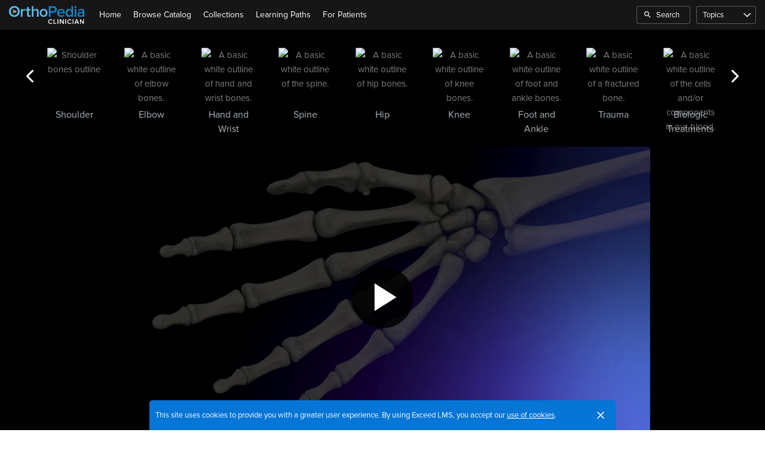

--- FILE ---
content_type: text/html; charset=utf-8
request_url: https://clinician.orthopedia.com/student/activity/1354149?from_embedded_video=true
body_size: 18766
content:

<!DOCTYPE html>
<html class="" lang="en" dir="ltr" data-timezone="America/New_York">
<head>

<script>
  window.Intellum = {
    ...window.Intellum,
    accountName: 'OrthoPedia',
    accountFullDomain: 'https://clinician.orthopedia.com/',
    datepickerI18n: {
      previousMonth: "Previous Month",
      nextMonth: "Next Month",
      weekdays: ["Sunday","Monday","Tuesday","Wednesday","Thursday","Friday","Saturday"],
      weekdaysShort: ["Sun","Mon","Tue","Wed","Thu","Fri","Sat"],
      months: ["January","February","March","April","May","June","July","August","September","October","November","December"],
    },
    i18nStrings: {
      add_text_here: "Add text here",
      in_days: "in {{COUNT}} days",
      in_hours: "in {{COUNT}} hours",
      in_minutes: "in {{COUNT}} minutes",
      in_one_hour: "in 1 hour",
      in_one_minute: "in 1 minute",
      item_dropped: "\"{{ITEM NAME}}\" dropped at position {{POSITION}} of {{TOTAL ITEMS}}.",
      item_grabbed: "\"{{ITEM NAME}}\" grabbed. Current position: {{POSITION}} of {{TOTAL ITEMS}}. Use up and down keys to move the item, space bar to drop it, Escape to cancel.",
      item_move_canceled: "Move of \"{{ITEM NAME}}\" canceled.",
      item_moved_to_position: "\"{{ITEM NAME}}\" moved to position {{POSITION}} of {{TOTAL ITEMS}}.",
      item_moved_to_position_in_list: "\"{{ITEM NAME}}\" moved to position {{POSITION}} of {{TOTAL ITEMS}} in \"{{LIST NAME}}.\"",
      live_now: "LIVE NOW",
      loading: "Loading...",
      processing_ellipsis: "Processing...",
      remove: "Remove",
      removing_ellipsis: "Removing...",
      saving_ellipsis: "Saving...",
      search_results: "Search Results",
      showing_item_position_of_total: "Showing item {{POSITION}} of {{TOTAL ITEMS}}",
      start_creating_content: "Start creating content",
      there_was_a_problem_getting_your_updates: "There was a problem in getting your updates.",
      tomorrow: "tomorrow",
      topicsSuggestionEmpty: "Sorry. We've run out of suggested topics.",
      topicsSelectionEmpty: "No topics have been assigned to this activity.",
      topicsFollowedSelectionEmpty: "No topics have been followed yet.",
      upload_canceled: "The upload was canceled.",
      uploadfile_no_file_selected: "No file selected",
      uploadfile_uploading_msg: "Uploading {{FILENAME}}",
      uploadfile_error_format_msg: "{{FILENAME}} is not the correct file type. Please try again.",
      uploadfile_error_size_coursefile_msg: "{{FILENAME}} is too large. Size limit: 10MB for images, 3GB for videos and audio.",
      uploadfile_error_size_msg: "{{FILENAME}} is too big. Please try again.",
      uploadfile_error_msg: "There was a problem uploading {{FILENAME}}. Please try again.",
      uploading_ellipsis: "Uploading...",
      use_menu_edit_html: "Use menu to edit HTML",
      when_datepicket_widget_appears: "When the datepicker widget appears, use arrow keys to navigate dates and select a date.",
    },
    mediumEditorI18n: {
      bold: "Bold",
      italic: "Italic",
      link: "Link",
      title: "Title",
      subtitle: "Subtitle",
      unorderedList: "Unordered List",
      orderedList: "Ordered List",
      quote: "Quote",
      linkPlaceholderText: "Paste or type a link...",
      save: "Save",
      close: "Close",
    },
    properties: {
      courseContentFileSizeConstraintsInMB: {
        image: 10485760,
        video: 3221225472,
        audio: 3221225472,
      },
    },
    translation_paths: {
        'ar': '/locales/ar.82eb70d8752db6fb99ff69988134ac3e.json',
        'bg': '/locales/bg.c7cc97dea99387391ce4000a82bfccfc.json',
        'bn': '/locales/bn.140455b821f1989b842da1ec1bb9df5d.json',
        'cs': '/locales/cs.94e96c864f5db7684d01c04354851d13.json',
        'da': '/locales/da.029a6258e33e99988d173cb1183ea637.json',
        'de': '/locales/de.27e2065e5794ca7ba3c943ce85d9835c.json',
        'el': '/locales/el.ed1f806487b4d36b7ac33c1dbdfc3a45.json',
        'en-AU': '/locales/en-AU.ebd89ff57f0b6b703674ebebe1d6bb00.json',
        'en-CA': '/locales/en-CA.26f1c2a40f9827febdd6eff9d9267f8c.json',
        'en-GB': '/locales/en-GB.81e81ddc55c661e9f5b0f6c81206f4df.json',
        'en-IN': '/locales/en-IN.0dc88e0e462cc707b85fc619dbfdc98e.json',
        'en-SG': '/locales/en-SG.6aad46d009323900eeb7a34884a21c39.json',
        'en': '/locales/en.d394a6f9bbd90a6d058849ab75c8456f.json',
        'es-419': '/locales/es-419.3a6538992d01f145b64d31b57df0472e.json',
        'es-MX': '/locales/es-MX.831cbf979324df824de58d32902e9918.json',
        'es': '/locales/es.83732d5c5207c7afe61ccb185d0e8018.json',
        'et': '/locales/et.c98359aa61c8bc881784ac0c2177e912.json',
        'fi': '/locales/fi.06ddf8e6b886b4bc960bb0ff0264ebce.json',
        'fr-CA': '/locales/fr-CA.339748a249e287df2a649cec1e3072c2.json',
        'fr': '/locales/fr.dab9e17b2acac25d80a661ba5c9c0d2e.json',
        'he': '/locales/he.62270d662a0b5630d60c0ec841c0bbea.json',
        'hi': '/locales/hi.ba939aa5160e1460bbbe0455594e9439.json',
        'hr': '/locales/hr.69702bbb0cd9571d90dc455a5e4b02a0.json',
        'hu': '/locales/hu.8b37181608775d9f0516160dfab7bb92.json',
        'id': '/locales/id.093c5fe13b0f582a3af7ee0db673b1dc.json',
        'it': '/locales/it.435558835c2ee67948f5dd554470ac81.json',
        'ja': '/locales/ja.de6b810f2b6c43de43b92466f2f9bbaf.json',
        'kn': '/locales/kn.21b08f9407a0ccec7f551f7382af1e20.json',
        'ko': '/locales/ko.2d10ce327009be7efd1664442f5fedd2.json',
        'lt': '/locales/lt.580b1ce3d05447f72bceeeb88f44e1b5.json',
        'lv': '/locales/lv.c5d3c1d787e53c5eac20beddc428e6cc.json',
        'mn': '/locales/mn.b80e1f22931d119cc603e6b3e9d276c8.json',
        'mr': '/locales/mr.3f6a1f8b9e44bb1c4cd5a2ba5260c460.json',
        'ms': '/locales/ms.486d614f3ff675e5c2f2ce42e407ac1d.json',
        'my': '/locales/my.b2fc4e5fa3021fbb74d7483f7a158ba9.json',
        'nb': '/locales/nb.c662a4186504217e5138f4405c5ac02b.json',
        'nl': '/locales/nl.f7ac85da1b8dfbc3ecdd55f4bc2bd037.json',
        'pl': '/locales/pl.788fc13f98adda8b56683a2a3597605e.json',
        'pt-BR': '/locales/pt-BR.83a244af60cee4362f6e9af4a0b25224.json',
        'pt-PT': '/locales/pt-PT.7be5e629f21e269201da96cf4bf274c8.json',
        'ro': '/locales/ro.ffcf617f4613e4936468f28e04ccd327.json',
        'ru': '/locales/ru.ba578a7c824c87375a1acbd449adc276.json',
        'si': '/locales/si.f273f442ed27994a2a51bb85ac0633f2.json',
        'sk': '/locales/sk.0059f5ef3205e28f17b3c9bdee2119da.json',
        'sl': '/locales/sl.536950420cbc990340740a1f19b67bc4.json',
        'sr-Cyrl': '/locales/sr-Cyrl.97abfc018aec6c152885627c7f516ad4.json',
        'sr-Latn': '/locales/sr-Latn.0e96c3f98395a3bcdebaecbdae8fa21b.json',
        'sv': '/locales/sv.22b37f3125ec620c9c915655ea0c84c5.json',
        'ta': '/locales/ta.0cf54a3070746cfbab4b00240f331e9d.json',
        'te': '/locales/te.b95c79b5e5af8d5710cbb50c77e4cc79.json',
        'th': '/locales/th.8a2d430a8c442fbe35e211e2185fd56b.json',
        'tr': '/locales/tr.268226fb3638d41cba7b84b4fcdfbc81.json',
        'uk': '/locales/uk.7daae2d305884359e564eefb9dcaee40.json',
        'vi': '/locales/vi.9138964f55bc054d63abfa4c30147ecb.json',
        'zh-CN': '/locales/zh-CN.77ddfc89407df36e6acd0c33145e5881.json',
        'zh-TW': '/locales/zh-TW.472774415ba4a4aa566a8460cc4e8176.json',
    },
  };
</script>



  <meta http-equiv="X-UA-Compatible" content="IE=edge">
  <link rel="icon" type="image/png" href="https://cdn.exceedlms.com/uploads/organizations/favicons/4623/small/microsoftteams-image-102.png?1685448466&amp;Policy=[base64]&amp;Signature=UCAnYHbB5Nbc-~76sdXykkjkmZPBd1S3ufQIbs~6tdNLbvAVzgct2hsmUxU-buSSCpcxHnIkJnXHxwzdqPwkt~sLBUll61eml3hMydTlydyzRVmvJpmGswdeGeaKNgnrahKJAxkCxGzVQvcxJfgotUPuNkl39eXFF2mP74JqsFxgRuc64gZ42DeqAImejQVxsTEgC2CkUFQ-gaSNx2dJykuNhe4nUPu~a34B3~-rxSB3P183~02scstZ5bafc1N8s1DOGZmuwhUhl0PjTbB0wmpuwB6u-stmrqq8M-ChTa~oUSDxGfmfRnqhCN6nqZUZZswOYN7aESgM5yBj-VDjng__&amp;Key-Pair-Id=APKAJINUZDMKZJI5I6DA" sizes="16x16">
  <link rel="icon" type="image/png" href="https://cdn.exceedlms.com/uploads/organizations/favicons/4623/medium/microsoftteams-image-102.png?1685448466&amp;Policy=[base64]&amp;Signature=fseEEHl1c0Jb2FVoYVA9yeyIcL522UGpdduEwl0EN8OvdY5syEts0O4TjRC5r~HQVipVHy-aGsTTT5J59579-JeylNe2HJ~xa7Kfx6Judy2mQwYJQbrGpiomLlSyv~odYojpfBukhu1CrpsmieY-ORHxm3RQzWyHKWTpQEyZha9DuMyTooZWdXpV14gsHgGsmqQPsjdjYbW5B0iwcDP2fYTIRfEA9mLdr2SwJF54ItD8-rFx~AAcF5qZCUT2wGjxsqz1rB0KXu3Nr9CppW4L-TKpcXrt4wYd0aIP8S5wnTRlYyCVW9JZbOTtc8zjUct9oNPaVo2OsaaaW5PVcOo37A__&amp;Key-Pair-Id=APKAJINUZDMKZJI5I6DA" sizes="32x32">
  <link rel="icon" type="image/png" href="https://cdn.exceedlms.com/uploads/organizations/favicons/4623/large/microsoftteams-image-102.png?1685448466&amp;Policy=[base64]&amp;Signature=JR6iHa0X~oArScDZXA--cvizRZV51vXMk9NMfe5VYJ0KlSGm2s~4ES0hYGA-tIMH0uJKguJcblAbaoIvPVGW3oBJSuGv2jzCfqbqg6NcDcRHvVXOZ8bwnvqOu7mPKj~paeneQRNiUDakb0ngm5W3jZPxU~M9K7QgUTa7qb1xa0u30lp687Kc~1f2AfdOi8sp8p96LCAsb5H4i6cS2X2KtsyJFWmkbHjRhWz3ueR7~JH-tZGOuTSbYFwXpHxf2ly8yyri-IchRrjMqjYgX7Fh7d8sOyhAQImgCT7YLcfRfuBkHG0LJlqoY5u9Ijg9Q~X6rIMEJ9P2X3d4Oc6iz-7-JA__&amp;Key-Pair-Id=APKAJINUZDMKZJI5I6DA" sizes="96x96">

  <meta charset="utf-8" />
  

    <meta name="viewport" content="width=device-width, initial-scale=1.0" />
    <meta name="apple-mobile-web-app-capable" content="yes">
    <meta name="apple-mobile-web-app-status-bar-style" content="white">







      <title>Anatomy of the Hand With Metacarpal and Phalangeal Fractures : OrthoPedia</title>

    <meta name="description" content="This video reviews the anatomy of the hand and wrist as it relates to metacarpal and phalangeal fractures."/>


    <meta content="https://exceed-primary-production-main.s3.amazonaws.com/uploads/organizations/branding_logos/4623/full/br1-003447-en-us-a-orthopedia-logo-updated-clinician-white.png" property="og:image" />


  <link rel="stylesheet" href="https://clinician.orthopedia.com/custom_fonts/4623/font_faces-1721320140233246.css" media="all" />

  <link rel="stylesheet" href="/assets/default/all-0e760bdd0d303098a0ebe43138d1e01a707f8e98dc7bbe196a60bc7cdb772040.css" media="all" />
  <link rel="stylesheet" href="/theme/4623-clinician/1768993396/styles.css" media="all" />
  

  <meta name="csrf-param" content="authenticity_token" />
<meta name="csrf-token" content="w0XiWnL6K7LbIpgHa4OQPiz6WNUpMQ5+eySXN6Xn0hoVfFsjpoieS8AaIbh8aLTsZTxclF7k9FiCEx4nUT0rLA==" />

      <meta property="og:type" content="exceedlms:lmscourse" />
<meta name="twitter:card" content="summary" />
<meta property="og:title" content="Anatomy of the Hand With Metacarpal and Phalangeal Fractures" />
<meta property="og:url" content="https://clinician.orthopedia.com/student/activity/1354149?from_embedded_video=true" />
  <meta property="og:image" content="https://exceed-primary-production-main.s3.amazonaws.com/uploads/resource_course_pictures/targets/4907953/w550/266e9f73-251d-41f7-a859-282083fee67b.jpg" />
<meta property="og:site_name" content="OrthoPedia" />


<meta name="description" property="og:description" content="This video reviews the anatomy of the hand and wrist as it relates to metacarpal and phalangeal fractures." />
<meta name="keywords" property="og:keywords" content="" />
  <meta property="exceed:course_type" content="video" />
  <meta property="exceed:embeddable" content="false" />
<meta property="og:locale" content="en" />
  <meta name="robots" content="noindex" />

    <link rel="alternate" hreflang="en" href="https://clinician.orthopedia.com/student/activity/1354149-anatomy-of-the-hand-with-metacarpal-and-phalangeal-fractures" />

    <link rel="canonical" href="https://clinician.orthopedia.com/student/activity/1354149-anatomy-of-the-hand-with-metacarpal-and-phalangeal-fractures" />

  <script type="application/ld+json">
    {"@context":"http://schema.org","@type":"Course","inLanguage":"en","isAccessibleForFree":true,"courseCode":"vid1-000909-en-us_mp4","coursePrerequisites":"none","name":"Anatomy of the Hand With Metacarpal and Phalangeal Fractures","description":"This video reviews the anatomy of the hand and wrist as it relates to metacarpal and phalangeal fractures.","keywords":[],"image":"https://exceed-primary-production-main.s3.amazonaws.com/uploads/resource_course_pictures/targets/4907953/w550/266e9f73-251d-41f7-a859-282083fee67b.jpg","url":"https://clinician.orthopedia.com/student/path/1354149-anatomy-of-the-hand-with-metacarpal-and-phalangeal-fractures","provider":{"@type":"Organization","name":"Arthrex Orthopedia"}}
  </script>



  

  <script>
    window.dataLayer = window.dataLayer || [];
    window.dataLayer.push(
      {'user_id': null}
    );
    window.dataLayer.push({'cluster': "primary"});
      window.dataLayer.push(
        { 'course_id': 1354149 },
        { 'enrollment_id': },
        { 'course_type': 'CourseFile' },
        { 'course_subtype': 'video' },
        { 'is_enrolled': true }
      );
    window.dataLayer.push({'environment': "production"})
</script>

  <script>
    window.IntellumDataLayer = window.IntellumDataLayer || {"account":{"id":1801,"name":"OrthoPedia"},"organization":{"id":4623,"code":"","name":"Clinician"},"user":null,"course":{"id":1354149,"code":"vid1-000909-en-us_mp4","name":"Anatomy of the Hand With Metacarpal and Phalangeal Fractures","author":"","locale":"en","type":"CourseFile","subtype":"video","price":null,"due_within":null,"completion_type":null,"duration":213,"published_on":null,"require_purchase":false,"version_number":1,"is_versioned":false,"custom_a":"","custom_b":"A","custom_c":"Hand \u0026 Wrist","custom_d":"Metacarpal and Phalangeal Fractures","custom_e":"VID1-000909-en-US","custom_f":"A","custom_g":null,"custom_h":null,"custom_i":null,"custom_j":null,"taxonomy_tags":[{"id":18871,"code":"tag_anatomy","name":"Anatomy"},{"id":21301,"code":"tag_handwrist","name":"Hand and Wrist"}],"categories":null,"difficulty":null,"review_average":0.0,"reviews_count":0},"course_session":null,"enrollment":{"id":null,"code":null,"started_on":"2026-01-21T12:59:51-05:00","enrolled_on":null,"due_on":null,"expires_on":null,"completed_on":null,"last_opened_on":null,"status":"in-progress","relationship_type":"recommended"},"page_type":"course","search":null};
</script>

  
  <script>
//<![CDATA[
window.gon={};gon.page_entity={"page_type":"course","course_id":1354149,"course_version":1,"course_type":"CourseFile","locale":"en"};
//]]>
</script>
  <script async="1">

      function getCookie(name) {
        const value = `; ${document.cookie}`;
        const parts = value.split(`; ${name}=`);
        if (parts.length === 2) return parts.pop().split(';').shift();
      }

      function trackLinkClick(element) {
        snowplow('trackSelfDescribingEvent' + trackersToUse, {
          event: {
            schema: "iglu:com.intellum/link_click/jsonschema/1-0-0",
            data: {
              link_name: element.dataset.objectName || 'unnamed_link',
              link_title: element.dataset.objectTitle || (element.innerText || element.textContent).trim(),
              link_href: element.href
            }
          }
        })
      }

      function trackButtonClick(element) {
        snowplow('trackSelfDescribingEvent' + trackersToUse, {
          event: {
            schema: "iglu:com.intellum/button_click/jsonschema/1-0-0",
            data: {
              button_name: element.dataset.objectName || 'unnamed_button',
              button_title: element.dataset.objectTitle || (element.innerText || element.textContent).trim()
            }
          }
        })
      }

      (function (p, l, o, w, i, n, g) {
        if (!p[i]) {
          p.GlobalSnowplowNamespace = p.GlobalSnowplowNamespace || [];
          p.GlobalSnowplowNamespace.push(i);
          p[i] = function () {
            (p[i].q = p[i].q || []).push(arguments);
          };
          p[i].q = p[i].q || [];
          n = l.createElement(o);
          g = l.getElementsByTagName(o)[0];
          n.async = 1;
          n.src = w;
          g.parentNode.insertBefore(n, g);
        }
      })(
        window,
        document,
        "script",
        "/assets/snowplow/sp-001e8f5f3fd0505bcecf97203bd6a99b1633754ba364a4194b154bd8f90996ba.js",
        "snowplow"
      )

      snowplow("newTracker", "production-sp-production", "https://collector.intellumanalytics.com", {
        appId: "Primary-1801",
        platform: 'web',
        cookieSameSite: 'Lax',
        cookieSecure: true,
        discoverRootDomain: true,
        bufferSize: 1
      })

      snowplow("newTracker", "snowcat-production", "https://collector.staging.intellumanalytics.com", {
        appId: "Primary-1801",
        platform: 'web',
        cookieSameSite: 'Lax',
        cookieSecure: true,
        discoverRootDomain: true,
        bufferSize: 1
      })

      var context = [
        {
          schema: "iglu:com.intellum/page/jsonschema/1-0-7",
          data: Object.assign({}, gon.page_entity, {"is_embedded": (window === window.parent) ? false : true})
        },
        {
          schema: "iglu:com.intellum/account/jsonschema/1-0-1",
          data: {
            cluster_name: "Primary",
            account_id: 1801
          }
        },
        {
          schema: "iglu:com.intellum/user/jsonschema/1-0-2",
          data: {
            tracking_id: getCookie("tid") || null,
            user_id: null,
            organization_id: null
          }
        },
        {
          schema: "iglu:com.intellum/application/jsonschema/1-0-1",
          data: {
            application: "exceed",
            env: "production"
          }
        }
      ]

      snowplow('setUserId', null)
      snowplow('addGlobalContexts', context)

      var trackersToUse = ":production-sp-production;snowcat-production"

      function trackVideos() {
        videos = document.querySelectorAll('video')
        videos_arr = Array.from(videos)
        percent_bucket_size = 10
        videos_completed_percentage = {}

        function trackVideoUsage(video, videos_completed_percentage, percent_bucket_size) {
          totalLength = video.duration
          percentageCompleted = (video.currentTime / totalLength) * 100
          percentageCompletedRatio = Math.floor(percentageCompleted / percent_bucket_size)

          if (!videos_completed_percentage[video.id].has(percentageCompletedRatio)) {
            snowplow('trackSelfDescribingEvent' + trackersToUse, {
              event: {
                schema: "iglu:com.intellum/video_track/jsonschema/1-0-0",
                data: {
                  percentage_completed_bucket: percentageCompletedRatio * percent_bucket_size,
                  video_id: video.id,
                  percentage_completed: Math.floor(percentageCompleted),
                  video_size_in_s: Math.floor(video.duration),
                  video_current_time_in_s: Math.floor(video.currentTime)
                }
              }
            })
            videos_completed_percentage[video.id].add(percentageCompletedRatio)
          }
        }

        videos_arr.forEach(video => {
          if (video.id) {
            video.ontimeupdate = function () {
              if (!videos_completed_percentage[video.id]) {
                videos_completed_percentage[video.id] = new Set()
              }
              trackVideoUsage(video, videos_completed_percentage, percent_bucket_size)
            }
          }
        })
      }

      snowplow("enableActivityTracking" + trackersToUse, { // The enableActivityTracking method must be called before the trackPageView method (https://docs.snowplowanalytics.com/docs/collecting-data/collecting-from-own-applications/javascript-trackers/javascript-tracker/javascript-tracker-v3/tracking-events/#activity-tracking-page-pings)
        minimumVisitLength: 10,
        heartbeatDelay: 10
      })

      snowplow('trackPageView' + trackersToUse, {})
      snowplow('enableErrorTracking' + trackersToUse, {})
      snowplow('enableFormTracking' + trackersToUse, {})

      document.addEventListener('DOMContentLoaded', function() {
        // Track clicks on buttons
        buttons = document.getElementsByTagName("button")
        button_arr = Array.from(buttons)
        button_arr.forEach(element => {
          element.addEventListener("click", function () {
            snowplow('trackSelfDescribingEvent' + trackersToUse, {
              event: {
                schema: "iglu:com.intellum/button_click/jsonschema/1-0-0",
                data: {
                    button_name: element.dataset.objectName || 'unnamed_button',
                    button_title: (element.innerText || element.textContent).trim()
                }
              }
            })
          })
        })

        // Track clicks on links
        links = document.getElementsByTagName("a")
        links_arr = Array.from(links)
        links_arr.forEach(element => {
          element.addEventListener("click", function () {
            snowplow('trackSelfDescribingEvent' + trackersToUse, {
              event: {
                schema: "iglu:com.intellum/link_click/jsonschema/1-0-0",
                data: {
                  link_name: element.dataset.objectName || 'unnamed_link',
                  link_title: (element.innerText || element.textContent).trim(),
                  link_href: element.href
                }
              }
            })
          })
          element.addEventListener("auxclick", function () {
            snowplow('trackSelfDescribingEvent' + trackersToUse, {
              event: {
                schema: "iglu:com.intellum/link_click/jsonschema/1-0-0",
                data: {
                  link_name: element.dataset.objectName || 'unnamed_link',
                  link_title: (element.innerText || element.textContent).trim(),
                  link_href: element.href
                }
              }
            })
          })
        })

        // Track video usage
        trackVideos()

        // Track catalog cards impressions
        if (gon.page_entity && gon.page_entity["page_type"] == 'homepage') {
          prevVisibleCatalogCards = new Set()
          maxChecks = 20
          checkInterval = 5000
          currentCheck = 0

          function checkNewCatalogCards(prevVisibleCatalogCards) {
            catalogCards = Array.from(document.getElementsByClassName("catalogcards"))
            catalogCards.forEach((el, index) => {
              if (el.getElementsByTagName("h2")[0]) {
                title = el.getElementsByTagName("h2")[0].innerText
                courses = Array.from(el.getElementsByClassName("catalogcard"))
                  .map(el => {
                    return {
                      course_id: parseInt(el.dataset.courseId, 10),
                      course_type: el.dataset.courseType
                    }
                  })
                  .filter(el => !isNaN(el["course_id"]))

                if (courses.length != 0 && !prevVisibleCatalogCards.has(title)) {
                  snowplow('trackSelfDescribingEvent' + trackersToUse, {
                    event: {
                      schema: "iglu:com.intellum/gallery_impression/jsonschema/1-0-0",
                      data: {
                        title: title,
                        gallery_position: index,
                        results: courses
                      }
                    }
                  })
                  prevVisibleCatalogCards.add(title)
                }
              }
            })
          }
          checkNewCatalogCards(prevVisibleCatalogCards)
          const catalogCheckInterval = setInterval(function() {
            checkNewCatalogCards(prevVisibleCatalogCards)
            if (currentCheck > maxChecks) {
              clearInterval(catalogCheckInterval)
            }
            currentCheck += 1
          }, checkInterval)
        }

        if (gon.page_entity && gon.page_entity["page_type"] == 'search_result_page') {
          searchList = document.getElementsByTagName("exceed-filter-content")[0]
          if (searchList != undefined) {
            courses = Array.from(searchList.getElementsByTagName("article")).map(x => {
              return {
                course_id: parseInt(x.dataset.courseId, 10),
                course_type: x.dataset.courseType
              }
            })
            snowplow('trackSelfDescribingEvent' + trackersToUse, {
              event: {
                schema: "iglu:com.intellum/search_impression/jsonschema/1-0-2",
                data: {
                  search_query: gon.page_entity["search_query"],
                  results: courses
                }
              }
            })
          }
        }

      }, false)
  </script>


    <script async src="https://www.googletagmanager.com/gtag/js?id=G-MCZ8YLXR2C"></script>
    <script>
      window.dataLayer = window.dataLayer || [];
      function gtag(){dataLayer.push(arguments);}
      gtag('js', new Date());

      gtag('config', 'G-MCZ8YLXR2C');
    </script>

  <!-- Intellum GA4 script -->
  <script async src="https://www.googletagmanager.com/gtag/js?id=G-9QZZZPK0JH"></script>
  <script>
    window.dataLayer = window.dataLayer || [];
    function gtag(){dataLayer.push(arguments);}
    gtag('js', new Date());

    gtag('config', 'G-9QZZZPK0JH');
  </script>

  <script>
    window.ga=window.ga||function(){(ga.q=ga.q||[]).push(arguments)};ga.l=+new Date;
          ga('create', 'UA-155941988-2', 'auto');
          ga('send', 'pageview');

        ga('create', 'UA-45326746-3', 'auto', {'name': 'intellumTracker'});
    ga('intellumTracker.set', 'anonymizeIp', true);
    ga('intellumTracker.send', 'pageview');
  </script>
  <script class="optanon-category-C0002" type="text/plain" async src='https://www.google-analytics.com/analytics.js'></script>




  

  




    <link
rel="stylesheet"
href="https://cdn.jsdelivr.net/npm/@glidejs/glide/dist/css/glide.core.min.css"
/>
<link
rel="stylesheet"
href="https://cdnjs.cloudflare.com/ajax/libs/font-awesome/6.0.0-beta3/css/all.min.css"
/>

<div class="custom_nav_top" style="display:none;" >
<div class="glide">
  <div class="glide__track" data-glide-el="track">
    <ul class="glide__slides">
      <li class="glide__slide">
        <a
          class="custom_nav_item"
          href="/student/catalog/list?category_ids=34012-shoulder"
        >
          <img
            class="img_rounded img_default"
            alt="Shoulder bones outline"
            src="https://cdn.arthrex.io/image/upload/v1722516889/Orthopedia.com/New%20Icons/opBR1-005473-en-US_A_Orthopedia_Navigation_Icons_Shoulder_Default_koxcil.png"
          />
          <img
            class="img_rounded img_hover"
            alt="Shoulder bones outline"
            src="https://cdn.arthrex.io/image/upload/v1722516890/Orthopedia.com/New%20Icons/opBR1-005473-en-US_A_Orthopedia_Navigation_Icons_Shoulder_Hover_yiwkso.png"
          />
          <div class="custom_nav_label">Shoulder</div>
        </a>
      </li>
      <li class="glide__slide">
        <a
          class="custom_nav_item"
          href="/student/catalog/list?category_ids=34013-elbow"
        >
          <img
            class="img_rounded img_default"
            alt="A basic white outline of elbow bones."
            src="https://cdn.arthrex.io/image/upload/v1722516894/Orthopedia.com/New%20Icons/opBR1-005473-en-US_A_Orthopedia_Navigation_Icons_Elbow_Default_hv9u3e.png
        "
          />
          <img
            class="img_rounded img_hover"
            alt="A basic white outline of elbow bones."
            src="https://cdn.arthrex.io/image/upload/v1722516894/Orthopedia.com/New%20Icons/opBR1-005473-en-US_A_Orthopedia_Navigation_Icons_Elbow_Hover_ue2wyn.png
        "
          />
          <div class="custom_nav_label">Elbow</div>
        </a>
      </li>
      <li class="glide__slide">
        <a
          class="custom_nav_item"
          href="/student/catalog/list?category_ids=34014-hand-wrist"
        >
          <img
            class="img_rounded img_default"
            alt="A basic white outline of hand and wrist bones."
            src="https://cdn.arthrex.io/image/upload/v1722516895/Orthopedia.com/New%20Icons/opBR1-005473-en-US_A_Orthopedia_Navigation_Icons_Hand_and_Wrist_Default_fb5l2j.png"
          />
          <img
            class="img_rounded img_hover"
            alt="A basic white outline of hand and wrist bones."
            src="https://cdn.arthrex.io/image/upload/v1722516896/Orthopedia.com/New%20Icons/opBR1-005473-en-US_A_Orthopedia_Navigation_Icons_Hand_and_Wrist_Hover_chglft.png"
          />
          <div class="custom_nav_label">Hand and Wrist</div>
        </a>
      </li>
      
      <li class="glide__slide">
        <a
          class="custom_nav_item"
          href="/student/catalog/list?category_ids=38737-spine?"
        >
          <img
            class="img_rounded img_default"
            alt="A basic white outline of the spine."
            src="https://cdn.arthrex.io/image/upload/v1722516890/Orthopedia.com/New%20Icons/opBR1-005473-en-US_A_Orthopedia_Navigation_Icons_Spine_Default_pukxkh.png"
          />
          <img
            class="img_rounded img_hover"
            alt="A basic white outline of the spine."
            src="https://cdn.arthrex.io/image/upload/v1722516890/Orthopedia.com/New%20Icons/opBR1-005473-en-US_A_Orthopedia_Navigation_Icons_Spine_Hover_bvldbv.png"
          />
          <div class="custom_nav_label">Spine</div>
        </a>
      </li>
 
      <li class="glide__slide">
        <a
          class="custom_nav_item"
          href="/student/catalog/list?category_ids=34023-hip"
        >
          <img
            class="img_rounded img_default"
            alt="A basic white outline of hip bones."
            src="https://cdn.arthrex.io/image/upload/v1722516897/Orthopedia.com/New%20Icons/opBR1-005473-en-US_A_Orthopedia_Navigation_Icons_Hip_Default_qbt75e.png"
          />
          <img
            class="img_rounded img_hover"
            alt="A basic white outline of hip bones."
            src="https://cdn.arthrex.io/image/upload/v1722516897/Orthopedia.com/New%20Icons/opBR1-005473-en-US_A_Orthopedia_Navigation_Icons_Hip_Hover_c5hdnp.png"
          />
          <div class="custom_nav_label">Hip</div>
        </a>
      </li>
      <li class="glide__slide">
        <a
          class="custom_nav_item"
          href="/student/catalog/list?category_ids=34022-knee"
        >
          <img
            class="img_rounded img_default"
            alt="A basic white outline of knee bones."
            src="https://cdn.arthrex.io/image/upload/v1722516888/Orthopedia.com/New%20Icons/opBR1-005473-en-US_A_Orthopedia_Navigation_Icons_Knee_Default_mmt12v.png"
          />
          <img
            class="img_rounded img_hover"
            alt="A basic white outline of knee bones."
            src="https://cdn.arthrex.io/image/upload/v1722516889/Orthopedia.com/New%20Icons/opBR1-005473-en-US_A_Orthopedia_Navigation_Icons_Knee_Hover_npng1q.png"
          />
          <div class="custom_nav_label">Knee</div>
        </a>
      </li>
      <li class="glide__slide">
        <a
          class="custom_nav_item"
          href="/student/catalog/list?category_ids=34024-foot-ankle"
        >
          <img
            class="img_rounded img_default"
            alt="A basic white outline of foot and ankle bones."
            src="https://cdn.arthrex.io/image/upload/v1722516895/Orthopedia.com/New%20Icons/opBR1-005473-en-US_A_Orthopedia_Navigation_Icons_Foot_and_Ankle_Default_ifbre5.png"
          />
          <img
            class="img_rounded img_hover"
            alt="A basic white outline of foot and ankle bones."
            src="https://cdn.arthrex.io/image/upload/v1722516895/Orthopedia.com/New%20Icons/opBR1-005473-en-US_A_Orthopedia_Navigation_Icons_Foot_and_Ankle_Hover_lr2iay.png
        "
          />
          <div class="custom_nav_label">Foot and Ankle</div>
        </a>
      </li>
      <li class="glide__slide">
        <a
          class="custom_nav_item"
          href="/student/catalog/list?category_ids=34027-trauma"
        >
          <img
            class="img_rounded img_default"
            alt="A basic white outline of a fractured bone."
            src="https://cdn.arthrex.io/image/upload/v1722516891/Orthopedia.com/New%20Icons/opBR1-005473-en-US_A_Orthopedia_Navigation_Icons_Trauma_Default_ysw0nl.png"
          />
          <img
            class="img_rounded img_hover"
            alt="A basic white outline of a fractured bone."
            src="https://cdn.arthrex.io/image/upload/v1722516891/Orthopedia.com/New%20Icons/opBR1-005473-en-US_A_Orthopedia_Navigation_Icons_Trauma_Hover_rkihen.png"
          />
          <div class="custom_nav_label">Trauma</div>
        </a>
      </li>
      <li class="glide__slide">
        <a
          class="custom_nav_item"
          href="/student/catalog/list?category_ids=34026-biologic-treatments"
        >
          <img
            class="img_rounded img_default"
            alt="A basic white outline of the cells and/or components in our blood."
            src="https://cdn.arthrex.io/image/upload/v1722516892/Orthopedia.com/New%20Icons/opBR1-005473-en-US_A_Orthopedia_Navigation_Icons_Biologic_Treatments_Default_cdx8yu.png"
          />
          <img
            class="img_rounded img_hover"
            alt="A basic white outline of the cells and/or components in our blood."
            src="https://cdn.arthrex.io/image/upload/v1722516892/Orthopedia.com/New%20Icons/opBR1-005473-en-US_A_Orthopedia_Navigation_Icons_Biologic_Treatments_Hover_sdoqrh.png"
          />
          <div class="custom_nav_label">Biologic Treatments</div>
        </a>
      </li>
    
      
    </ul>
  </div>
  <div class="glide__arrows" data-glide-el="controls">
    <button class="glide__arrow glide__arrow--left" data-glide-dir="<">
      <i class="fas fa-chevron-left"></i>
    </button>
    <button class="glide__arrow glide__arrow--right" data-glide-dir=">">
      <i class="fas fa-chevron-right"></i>
    </button>
  </div>
</div>
</div>

<script src="https://cdn.jsdelivr.net/npm/@glidejs/glide"></script>   
<script >
console.log('Enter Script.......');
document.addEventListener('DOMContentLoaded', () => {
console.log('Dom content loaded.......');
const makeLayoutVisible = () => {
console.log('Make visible.......');
const navElement = document.querySelector('.custom_nav_top');
if (navElement && navElement.style && navElement.style.display === 'none') {
     navElement.style.display = '';
}
const footerElement = document.querySelector('.custom_footer_container');
if (footerElement && footerElement.style && footerElement.style.display === 'none') {
     footerElement.style.setProperty('display', 'flex', 'important');
 }
};
const waitForGlide = (callback, count = 0) => {
if (window.hasOwnProperty('Glide') || count > 100) {
  callback();
} else {
  setTimeout(function () {
    waitForGlide(callback);
  }, 50);
}
};

waitForGlide(() => {
console.log('Enter wait for glide.......');
makeLayoutVisible();
new Glide('.glide', {
  type: 'carousel',
  startAt: 0,
  gap: 8,
  perView: 9,
  breakpoints: {
    1200: {
      perView: 8,
    },
    1000: {
      perView: 6,
    },
    800: {
      perView: 5,
    },
    640: {
      perView: 3,
    },
    480: {
      perView: 3,
    },
  },
}).mount();
});


});
</script>
  
</head>

<body class="body--logged-out" data-controller="activity" data-action="show">

  

    <!-- Google Tag Manager --> 
  <noscript><iframe src="//www.googletagmanager.com/ns.html?id=GTM-5C2C8S5"
  height="0" width="0" style="display:none;visibility:hidden"></iframe></noscript>

  <script class="optanon-category-C0002" type="text/plain" >(function(w,d,s,l,i){w[l]=w[l]||[];w[l].push({'gtm.start':
  new Date().getTime(),event:'gtm.js'});var f=d.getElementsByTagName(s)[0],
  j=d.createElement(s),dl=l!='dataLayer'?'&l='+l:'';j.async=true;j.src=
  '//www.googletagmanager.com/gtm.js?id='+i+dl;f.parentNode.insertBefore(j,f);
  })(window,document,'script','dataLayer','GTM-5C2C8S5');</script>
  <!-- End Google Tag Manager -->



  <a href="#main" class="skip2content">
    Skip to main content
  </a>
      
  <div id="gdpr-consent" class="consent u-orgcolor--bg">
  <div class="consent__content">
    <span class="consent__text">This site uses cookies to provide you with a greater user experience. By using Exceed LMS, you accept our <a href='https://www.intellum.com/privacy-policy' target='_BLANK' class='whatsnew__link'>use of cookies</a>.</span>
  </div>
  <div class="consent__actions">
    <button type="button" id="gdpr-consent__button" class="consent__close" aria-label="Close">
      <svg xmlns="http://www.w3.org/2000/svg" viewBox="0 0 35 35" aria-hidden="true" class="consent__icon btnicon" focusable="false">
  <g fill="currentColor" aria-hidden="true">
    <path d="M11.84,24.57 L24.57,11.84 L23.16,10.43 L10.43,23.16 z"></path>
    <path d="M10.43,11.84 L23.16,24.57 L24.57,23.16 L11.84,10.43 z"></path>
  </g>
</svg>

    </button>
  </div>
</div>




<div class="appheader appheader--exceed u-org--header">

    
<div class="appheader__navigation">

  <div class="appheader__section appheader__section--title u-org--header">

      <exceed-nav-menu trigger-el-selector=".appheader__button--appnavmobile" menu-el-selector=".appnav--mobile" menu-visible-class="appnav--mobilevisible" option-el-selector=".navmenu__option">
        <button type="button" class="appheader__button appheader__button--appnavmobile u-org--header" aria-label="Toggle Navigation">
          <svg xmlns="http://www.w3.org/2000/svg" viewBox="0 0 24 24" aria-hidden="true" class="appheader__icon" focusable="false">
  <path aria-hidden="true" d="M0 0h24v24H0V0z" fill="none"></path>
  <path aria-hidden="true" d="M3 18h18v-2H3v2zm0-5h18v-2H3v2zm0-7v2h18V6H3z" fill="currentColor"></path>
</svg>

        </button>

        <nav class="appnav appnav--mobile">
            <div class="appheader__categories appheader__categories--mobile">
              <div class="appheader__categoriesbuttoncontainer--mobile navmenu__option">
                <button name="button" type="button" class="button button--toggle appheader__categoriesbutton appheader__categoriesbutton--mobile" data-trigger="modal.open" data-trigger-target="mobile-categories-menu-modal">
                  Topics
                  <svg xmlns="http://www.w3.org/2000/svg" viewBox="0 0 24 24" aria-hidden="true" class="button__icon button__icon--toggle" focusable="false">
  <g fill="currentColor" aria-hidden="true">
    <path d="M18.6,16.4L12,9.8l-6.6,6.6L4,15l8-8l8,8L18.6,16.4z"></path>
  </g>
</svg>

</button>              </div>
            </div>

          <ul class="appnav__list--mobile">
              <li class="navmenu__listitem--mobile navmenu__option">
      <a class="appnav__link appnav__link--mobile" href="/student/catalog">
          <svg xmlns="http://www.w3.org/2000/svg" viewBox="0 0 24 24" aria-hidden="true" class="appnav__icon appnav__icon--left" focusable="false">
  <g aria-hidden="true" fill="currentColor">
    <path d="M12,5.69l5,4.5V18h-2v-5c0-0.552-0.448-1-1-1h-4c-0.552,0-1,0.448-1,1v5H7v-7.81L12,5.69 M11.666,3.301l-8.697,7.827   C2.628,11.435,2.845,12,3.303,12H5v7c0,0.552,0.448,1,1,1h4c0.552,0,1-0.448,1-1v-5h2v5c0,0.552,0.448,1,1,1h4c0.552,0,1-0.448,1-1   v-7h1.697c0.458,0,0.675-0.565,0.334-0.872l-8.697-7.827C12.144,3.13,11.856,3.13,11.666,3.301z"></path>
  </g>
</svg>

          <span class="appnav__label">
            Home
          </span>
</a></li>  <li class="navmenu__listitem--mobile navmenu__option">
      <a class="appnav__link appnav__link--mobile" href="/student/catalog/browse">
          <svg xmlns="http://www.w3.org/2000/svg" viewBox="0 0 24 24" aria-hidden="true" class="appnav__icon appnav__icon--left" focusable="false">
  <g aria-hidden="true" fill="currentColor">
    <path d="M9,5v4H5V5H9 M10,3H4C3.448,3,3,3.448,3,4v6c0,0.552,0.448,1,1,1h6c0.552,0,1-0.448,1-1V4C11,3.448,10.552,3,10,3L10,3z    M19,5v4h-4V5H19 M20,3h-6c-0.552,0-1,0.448-1,1v6c0,0.552,0.448,1,1,1h6c0.552,0,1-0.448,1-1V4C21,3.448,20.552,3,20,3L20,3z M9,15   v4H5v-4H9 M10,13H4c-0.552,0-1,0.448-1,1v6c0,0.552,0.448,1,1,1h6c0.552,0,1-0.448,1-1v-6C11,13.448,10.552,13,10,13L10,13z M19,15   v4h-4v-4H19 M20,13h-6c-0.552,0-1,0.448-1,1v6c0,0.552,0.448,1,1,1h6c0.552,0,1-0.448,1-1v-6C21,13.448,20.552,13,20,13L20,13z"></path>
  </g>
</svg>

          <span class="appnav__label">
            Browse Catalog
          </span>
</a></li>  <li class="navmenu__listitem--mobile navmenu__option">
      <a class="appnav__link appnav__link--mobile" href="/student/catalog/list?category_ids=40584-collections">
          <svg xmlns="http://www.w3.org/2000/svg" viewBox="0 0 24 24" aria-hidden="true" class="appnav__icon appnav__icon--left" focusable="false">
  <g aria-hidden="true" fill="currentColor">
    <path d="M4,6h16v2H4V6z M6,2h12v2H6V2z M20,10H4c-1.1,0-2,0.9-2,2v8c0,1.1,0.9,2,2,2h16c1.1,0,2-0.9,2-2v-8C22,10.9,21.1,10,20,10z    M20,20H4v-8h16V20z"></path>
  </g>
</svg>

          <span class="appnav__label">
            Collections
          </span>
</a></li>  <li class="navmenu__listitem--mobile navmenu__option">
      <a class="appnav__link appnav__link--mobile" href="/student/collection/1489726-learning-paths">
          <svg xmlns="http://www.w3.org/2000/svg" viewBox="0 0 24 24" aria-hidden="true" class="appnav__icon appnav__icon--left" focusable="false">
  <g aria-hidden="true" fill="currentColor">
    <path d="M20,9c-1.396,0-2.559,0.958-2.894,2.25h-3.212C13.559,9.958,12.396,9,11,9c-0.473,0-0.915,0.12-1.313,0.315L7.457,6.714   C7.797,6.228,8,5.638,8,5c0-1.657-1.343-3-3-3S2,3.343,2,5s1.343,3,3,3c0.474,0,0.915-0.12,1.314-0.315l2.229,2.601   C8.203,10.772,8,11.361,8,12c0,0.639,0.203,1.228,0.543,1.714l-2.229,2.601C5.915,16.12,5.474,16,5,16c-1.657,0-3,1.343-3,3   s1.343,3,3,3s3-1.343,3-3c0-0.639-0.203-1.228-0.543-1.714l2.229-2.601C10.085,14.88,10.526,15,11,15   c1.396,0,2.559-0.958,2.894-2.25h3.212C17.441,14.042,18.604,15,20,15c1.657,0,3-1.343,3-3S21.657,9,20,9z M3.5,5   c0-0.827,0.673-1.5,1.5-1.5S6.5,4.173,6.5,5S5.827,6.5,5,6.5S3.5,5.827,3.5,5z M5,20.5c-0.827,0-1.5-0.673-1.5-1.5   s0.673-1.5,1.5-1.5s1.5,0.673,1.5,1.5S5.827,20.5,5,20.5z M11,13.5c-0.827,0-1.5-0.673-1.5-1.5s0.673-1.5,1.5-1.5s1.5,0.673,1.5,1.5   S11.827,13.5,11,13.5z M20,13.5c-0.827,0-1.5-0.673-1.5-1.5s0.673-1.5,1.5-1.5s1.5,0.673,1.5,1.5S20.827,13.5,20,13.5z"></path>
  </g>
</svg>

          <span class="appnav__label">
            Learning Paths
          </span>
</a></li>  <li class="navmenu__listitem--mobile navmenu__option">
      <a class="appnav__link appnav__link--mobile" target="_blank" href="https://patient.orthopedia.com/student/catalog">
          <svg xmlns="http://www.w3.org/2000/svg" viewBox="0 0 24 24" aria-hidden="true" class="appnav__icon appnav__icon--left" focusable="false">
  <g aria-hidden="true" fill="currentColor">
    <path d="M9,13.75c-2.34,0-7,1.17-7,3.5V19h14v-1.75C16,14.92,11.34,13.75,9,13.75z M4.34,17c0.84-0.58,2.87-1.25,4.66-1.25    s3.82,0.67,4.66,1.25H4.34z M9,12c1.93,0,3.5-1.57,3.5-3.5S10.93,5,9,5S5.5,6.57,5.5,8.5S7.07,12,9,12z M9,7    c0.83,0,1.5,0.67,1.5,1.5S9.83,10,9,10S7.5,9.33,7.5,8.5S8.17,7,9,7z M16.04,13.81C17.2,14.65,18,15.77,18,17.25V19h4v-1.75    C22,15.23,18.5,14.08,16.04,13.81z M15,12c1.93,0,3.5-1.57,3.5-3.5S16.93,5,15,5c-0.54,0-1.04,0.13-1.5,0.35    c0.63,0.89,1,1.98,1,3.15s-0.37,2.26-1,3.15C13.96,11.87,14.46,12,15,12z"></path>
  </g>
</svg>

          <span class="appnav__label">
            For Patients
          </span>
</a></li>

          </ul>

        </nav>
      </exceed-nav-menu>

      <a class="appheader__titlelink u-org--header" href="/"><img class="appheader__titleimage" alt="OrthoPedia" src="https://cdn.exceedlms.com/uploads/organizations/branding_logos/4623/full/br1-003447-en-us-a-orthopedia-logo-updated-clinician-white.png?1682686808&amp;Policy=[base64]&amp;Signature=NAJGCSAMtBwFDWXIdhASP2aM71pdfb1U8NVHgHX0cH-oCs8c7x1NiITilBDOYkdsGxUeHJXL2Ll7ZykYSjJgOpnWy3rYbP6lKjp0GcjE6Jp5nL8RExp-QG7ejMElSCqcWZmUkmmZxTgCo4G63NPJVT47AJV~Y9dQ6-8sdp4W6IRq1aKRlJZp3x0wIHr76k8nUfWMZ9o-07lrQETAGtU8Uok4ThO0FRftH7vtCjDI0V0VQXG-9K~krdukoDXYYQs7lnk-8RN5rl~4xDondEQtVa0bw9Ybge34XWilIslOLTGd7yZSMp487VH5~-hOZGPuKq2c9xmMDO-Vx7UhiaLK0w__&amp;Key-Pair-Id=APKAJINUZDMKZJI5I6DA" /></a>

      <nav class="appnav appnav--text">
        <exceed-nav-text>
          <ul class="appnav__list">
                <li class="appnav__listitem appnav__listitem--text">
      <a class="appnav__link appnav__link--text u-org--header u-orgcolor--borderhover" href="/student/catalog">
          Home
</a></li>  <li class="appnav__listitem appnav__listitem--text">
      <a class="appnav__link appnav__link--text u-org--header u-orgcolor--borderhover" href="/student/catalog/browse">
          Browse Catalog
</a></li>  <li class="appnav__listitem appnav__listitem--text">
      <a class="appnav__link appnav__link--text u-org--header u-orgcolor--borderhover" href="/student/catalog/list?category_ids=40584-collections">
          Collections
</a></li>  <li class="appnav__listitem appnav__listitem--text">
      <a class="appnav__link appnav__link--text u-org--header u-orgcolor--borderhover" href="/student/collection/1489726-learning-paths">
          Learning Paths
</a></li>  <li class="appnav__listitem appnav__listitem--text">
      <a class="appnav__link appnav__link--text u-org--header u-orgcolor--borderhover" target="_blank" href="https://patient.orthopedia.com/student/catalog">
          For Patients
</a></li>
              <li class="appnav__listitem" hidden>
                <exceed-nav-menu class="navmenu">
                  <button name="button" type="button" role="button" class="appnav__link appnav__link--more navmenu__trigger u-org--header" aria-haspopup="true" aria-expanded="false" aria-label="More">
                      <svg xmlns="http://www.w3.org/2000/svg" viewBox="0 0 18 18" aria-hidden="true" class="appnav__icon" focusable="false">
  <g fill="currentColor" aria-hidden="true">
    <path d="M9,6c0.825,0,1.5-0.675,1.5-1.5S9.825,3,9,3S7.5,3.675,7.5,4.5S8.175,6,9,6z M9,7.5C8.175,7.5,7.5,8.175,7.5,9s0.675,1.5,1.5,1.5s1.5-0.675,1.5-1.5S9.825,7.5,9,7.5z M9,12c-0.825,0-1.5,0.675-1.5,1.5S8.175,15,9,15s1.5-0.675,1.5-1.5     S9.825,12,9,12z"></path>
  </g>
</svg>

</button>                  <ul class="appnav__sublist navmenu__menu"></ul>
                </exceed-nav-menu>
              </li>
          </ul>
</exceed-nav-text>      </nav>
  </div>

  <div class="appheader__section u-org--header">
        <exceed-nav-menu class="appheader__search"
          trigger-el-selector=".appheader__searchbutton"
          blur-trigger-el-selector=".appsearch__backdrop"
          menu-el-selector=".appheader__searchmenu"
          menu-visible-class="appheader__searchmenu--visible"
          trigger-active-class="appheader__searchbutton--active"
          dynamic-content-container-selector=".appsearch__recommendations"
          dynamic-content-endpoint="/student/catalog/recommend_for_user"
          is-dynamic-content-delayed="true"
        >
          <button
            class="button button--toggle appheader__searchbutton u-org--header"
            aria-haspopup="true"
            aria-expanded="false"
            data-object-name="header_search"
          >
            <svg xmlns="http://www.w3.org/2000/svg" viewBox="0 0 24 24" aria-hidden="true" class="appheader__icon appheader__icon--searchbuttonicon appheader__searchbuttonicon--inactive" focusable="false">
  <path aria-hidden="true" d="M15.5 14h-.79l-.28-.27C15.41 12.59 16 11.11 16 9.5 16 5.91 13.09 3 9.5 3S3 5.91 3 9.5 5.91 16 9.5 16c1.61 0 3.09-.59 4.23-1.57l.27.28v.79l5 4.99L20.49 19l-4.99-5zm-6 0C7.01 14 5 11.99 5 9.5S7.01 5 9.5 5 14 7.01 14 9.5 11.99 14 9.5 14z" fill="currentColor"></path>
  <path aria-hidden="true" d="M0 0h24v24H0V0z" fill="none"></path>
</svg>

            <svg xmlns="http://www.w3.org/2000/svg" viewBox="0 0 16 16" aria-hidden="true" class="appheader__icon appheader__icon--searchbuttonicon appheader__searchbuttonicon--active" focusable="false">
  <g fill="currentColor" aria-hidden="true">
    <path d="M8 0.5C3.8525 0.5 0.5 3.8525 0.5 8C0.5 12.1475 3.8525 15.5 8 15.5C12.1475 15.5 15.5 12.1475 15.5 8C15.5 3.8525 12.1475 0.5 8 0.5ZM11.75 10.6925L10.6925 11.75L8 9.0575L5.3075 11.75L4.25 10.6925L6.9425 8L4.25 5.3075L5.3075 4.25L8 6.9425L10.6925 4.25L11.75 5.3075L9.0575 8L11.75 10.6925Z"></path>
  </g>
</svg>

            <span class="appheader__searchbuttontext">Search</span>
          </button>
            <div class="appheader__searchmenu">
              <div class="appsearch appsearch--menu">
                <form class="appsearch__form  appsearch__form--menu" action="/student/catalog/list">
                  <input type="search" name="search" id="app-search"
                    class="appsearch__input"
                    placeholder="Search..."
                    value=""
                    aria-label="Search"
                    data-search-path="/student/catalog/list"
                    data-is-menu-focus="true"
                  />
                </form>
                <div class="appsearch__recommendations"></div>
                <div class="appsearch__aicta" id="search-intellum-ai-cta"></div>
                <script src="/vite/assets/packs/react_search_ai_cta.js-Cd9Vdx0l.js" crossorigin="anonymous" type="module"></script><link rel="modulepreload" href="/vite/assets/find-BjUKSeOk.js" as="script" crossorigin="anonymous">
<link rel="modulepreload" href="/vite/assets/toNumber-DNNHRHnX.js" as="script" crossorigin="anonymous">
<link rel="modulepreload" href="/vite/assets/intellumAiCta-eUMXtXE5.js" as="script" crossorigin="anonymous">
<link rel="modulepreload" href="/vite/assets/jsx-runtime-DNGZQ4GM.js" as="script" crossorigin="anonymous">
<link rel="modulepreload" href="/vite/assets/hmr-CONV7p6X.js" as="script" crossorigin="anonymous">
<link rel="modulepreload" href="/vite/assets/index-C75_h0qM.js" as="script" crossorigin="anonymous">
<link rel="modulepreload" href="/vite/assets/_commonjsHelpers-BosuxZz1.js" as="script" crossorigin="anonymous">
<link rel="modulepreload" href="/vite/assets/index-5scRru-l.js" as="script" crossorigin="anonymous">
<link rel="modulepreload" href="/vite/assets/index-CLM_5g_X.js" as="script" crossorigin="anonymous">
<link rel="modulepreload" href="/vite/assets/index-ClYKNXIe.js" as="script" crossorigin="anonymous">
<link rel="modulepreload" href="/vite/assets/index-DRH4qILr.js" as="script" crossorigin="anonymous">
<link rel="modulepreload" href="/vite/assets/debounce-dBfdQ0Aw.js" as="script" crossorigin="anonymous"><link rel="stylesheet" href="/vite/assets/find-B2NhsXob.css" media="screen" />
<link rel="stylesheet" href="/vite/assets/intellumAiCta-BnFYrNcU.css" media="screen" />
              </div>
              <div class="appsearch__backdrop"></div>
            </div>
       </exceed-nav-menu>

      <exceed-nav-menu class="appheader__categories" trigger-el-selector=".button--toggle" menu-el-selector=".categoriesmenu" menu-visible-class="categoriesmenu--visible">
        <button name="button" type="button" class="button button--toggle appheader__categoriesbutton u-org--header" aria-haspopup="true" aria-expanded="false" data-object-name="topics_filter">
          Topics
          <svg xmlns="http://www.w3.org/2000/svg" viewBox="0 0 24 24" aria-hidden="true" class="button__icon button__icon--toggle" focusable="false">
  <g fill="currentColor" aria-hidden="true">
    <path d="M18.6,16.4L12,9.8l-6.6,6.6L4,15l8-8l8,8L18.6,16.4z"></path>
  </g>
</svg>

</button>        <div class="categoriesmenu">
  <section class="categoriesmenu__wrap">
    <div class="categoriesmenu__content">
        <div class="categoriesmenu__heading">
          <a href="/student/catalog/browse">All Topics</a>
        </div>
      <ul class="categoriesmenu__list">
          <li class="categoriesmenu__listitem">
                <ul class="categoriesmenu__list">
                    <li class="categoriesmenu__listitem">
                      <a class="categoriesmenu__name" data-object-name="topic_list_item" href="/student/catalog/list?category_ids=34012-shoulder">Shoulder</a>
                    </li>
                    <li class="categoriesmenu__listitem">
                      <a class="categoriesmenu__name" data-object-name="topic_list_item" href="/student/catalog/list?category_ids=34013-elbow">Elbow</a>
                    </li>
                    <li class="categoriesmenu__listitem">
                      <a class="categoriesmenu__name" data-object-name="topic_list_item" href="/student/catalog/list?category_ids=34014-hand-and-wrist">Hand and Wrist</a>
                    </li>
                    <li class="categoriesmenu__listitem">
                      <a class="categoriesmenu__name" data-object-name="topic_list_item" href="/student/catalog/list?category_ids=38737-spine">Spine</a>
                    </li>
                    <li class="categoriesmenu__listitem">
                      <a class="categoriesmenu__name" data-object-name="topic_list_item" href="/student/catalog/list?category_ids=34023-hip">Hip</a>
                    </li>
                    <li class="categoriesmenu__listitem">
                      <a class="categoriesmenu__name" data-object-name="topic_list_item" href="/student/catalog/list?category_ids=34022-knee">Knee</a>
                    </li>
                    <li class="categoriesmenu__listitem">
                      <a class="categoriesmenu__name" data-object-name="topic_list_item" href="/student/catalog/list?category_ids=34024-foot-and-ankle">Foot and Ankle</a>
                    </li>
                    <li class="categoriesmenu__listitem">
                      <a class="categoriesmenu__name" data-object-name="topic_list_item" href="/student/catalog/list?category_ids=34027-trauma">Trauma</a>
                    </li>
                    <li class="categoriesmenu__listitem">
                      <a class="categoriesmenu__name" data-object-name="topic_list_item" href="/student/catalog/list?category_ids=34026-biologic-treatments">Biologic Treatments</a>
                    </li>
                </ul>
          </li>
      </ul>
      <ul class="categoriesmenu__list">
        <li class="categoriesmenu__listitem categoriesmenu__listitem--nosubitems">
          <a class="categoriesmenu__name" data-object-name="topic_list_item" href="/student/catalog/list">All Activities</a>
        </li>
      </ul>
    </div>
  </section>
</div>

      </exceed-nav-menu>

        
  <button type="button" class="button button--primary button--appheader"
      data-behavior="show.dialog"
      data-dialog-url="/student/authentication/public_modal"
      data-dialog-id="public-login-dialog" role="button">Log In</button>


  </div>

</div>


    
</div>



  

  <main class="main main--student" id="main" >


      


<div class="coursepage" data-scroll-y-state>

  <div class="coursepage__content">


  <article class="coursepage__contentmain course" >


        <!--
Shows CourseFile videos. Not to be confused with CourseUrl videos.
-->
<div id="course-media-" class="course__media">
  <div class="exceed-videoplayer videoplayer type__video" id="videoplayer_"
      data-id="1801"
>


    <div class="videoplayer__overlaycontent">
        <p><button type="button" class="button button--inverse" data-action="replay"><span class="button__icon icon-replay"></span> Replay Video</button></p>
    </div>


    <video id="video_" class="video-js vjs-default-skin vjs-fluid"
      data-setup='{"playbackRates": [0.5, 1, 1.5, 2], "languages":{"en":{"captions off":"None"}}}'
      
        data-dimensions='{&quot;width&quot;:1280,&quot;height&quot;:720}'
    >
      <source src="https://exceed-primary-production-main.s3.amazonaws.com/uploads/resource_videos/targets/3814933/optimized/266e9f73-251d-41f7-a859-282083fee67b.mp4?X-Amz-Expires=7200&amp;X-Amz-Date=20260121T175951Z&amp;X-Amz-Algorithm=AWS4-HMAC-SHA256&amp;X-Amz-Credential=AKIAVN5TH7LDP7V242Y5/20260121/us-east-1/s3/aws4_request&amp;X-Amz-SignedHeaders=host&amp;X-Amz-Signature=a716d3a6ed47fd85f4e16c31bbfcf59463362db643a4e6e01d9050addb793524#t=0.001" type="video/mp4">
        <track src=https://cdn.exceedlms.com/uploads/resource_captions/targets/4307963/original/vid1-000909-en-us-cleanjs-revjb.vtt?Policy=[base64]&amp;Signature=aGjfajRLC1th0V22HfVPr993AvUMEThza8Dpet0sttzFw9aSHya2sV56GChoKRpRW7~PnFslVbD4EAwdEzqnnlgD2zF-6mgDXek0zVmgpbIsgFJlK0pCglLk4KuqEDkbh-r8bwFlXveDBW7Dv5ID--987fyr2RNdEc0MDAjyU1HUdIAz5~lySjgcf4cRlfFttRh3a1cCoYdZpNO2Ty7WeU3ufXjfOTVOQokFoScoxLurL33tAUQzLbvk4oUCOU9j7oc3fasNKoEerU~IOhSVxSZMEnjYlqv8IoBcZRsyvvftQH1kIHG8MDQDfSSYqnd-6Qs2W7GuwZT5lM483ch63A__&amp;Key-Pair-Id=APKAJINUZDMKZJI5I6DA kind="captions" srclang="en" label="English">
    </video>


  

</div>


      <div class="direct-login">
        <button class="button button--primary course__completebutton"
                data-behavior="show.dialog"
                data-dialog-url="/student/authentication/public_modal?completing=true"
                data-dialog-id="public-login-dialog">
                  <svg xmlns="http://www.w3.org/2000/svg" width="24" height="24" viewBox="0 0 104 105" fill="none" aria-hidden="true" class="button__play" focusable="false">
<rect y="0.5" width="104" height="104" rx="52" fill="black" fill-opacity="0.85"></rect>
<path d="M38.668 29.1665V75.8332L75.3346 52.4998L38.668 29.1665Z" fill="white"></path>
</svg>

        </button>
      </div>
</div>

        

        <header class="course__headercontainer" data-save-state-restore-el>
            



<script>
  if (window.Intellum && window.Intellum.util && window.Intellum.util.reinitialize) {
    window.Intellum.util.reinitialize.trigger();
  };
</script>

          
          
<div class="course__header">
    <div class="activityheading activityheading--has-my-learning">
      <h1 class="u-headingpage--activity activityheading__name" dir="ltr">
        Anatomy of the Hand With Metacarpal and Phalangeal Fractures
      </h1>
      <ul class="activityheading__meta activitymeta activitymeta--heading">
          <li class="activitymeta__item">
            <span class="a11y-atonly">Duration </span>3m
          </li>




      </ul>
      <ul class="activityheading__actions">


          <li class="activityheading__actionsitem">
            

      <button class="activityheading__actionsbtn hint--top"
              data-behavior="show.dialog"
              data-dialog-id="public-login-dialog"
              data-dialog-url="/student/authentication/public_modal"
              data-hint="Add Activity to Favorites"
              data-disable-hint-a11y
              data-object-name="add_to_favorites">
        <svg xmlns="http://www.w3.org/2000/svg" viewBox="0 0 35 35" aria-hidden="true" class="activityheading__icon" focusable="false">
  <path aria-hidden="true" d="M24.664 9.984a5.78 5.78 0 0 0-7.66 1.09 5.78 5.78 0 0 0-7.66-1.09 5.47 5.47 0 0 0-2.34 4.28c-.13 3.88 3.3 7 8.55 11.76l.1.09a2 2 0 0 0 2.69 0l.11-.1c5.25-4.76 8.68-7.87 8.55-11.75a5.47 5.47 0 0 0-2.34-4.28zm-7.56 14.55l-.1.1-.1-.1c-4.9-4.47-8.13-7.37-7.9-10.37a3.43 3.43 0 0 1 .78-1.87 3.72 3.72 0 0 1 6 .43 1.36 1.36 0 0 0 1.13.62h.25a1.41 1.41 0 0 0 1.15-.65 3.7 3.7 0 0 1 6-.37 3.4 3.4 0 0 1 .69 1.87c.21 2.99-3 5.88-7.9 10.34z" fill="currentColor"></path>
</svg>

      </button>

          </li>
      </ul>
    </div>

    

</div>

        </header>


      <div class="course__contentcontainer" data-save-state-restore-el="true" dir="ltr">




          <div class="course__content">


              <div class="course__description postcontent"><p>This video reviews the anatomy of the hand and wrist as it relates to metacarpal and phalangeal fractures.</p>
</div>







            <div class="course__actions">
                

                

            </div>



</div>


</div>
        <div class="course__footercontainer">
    <div class="gamefooter">
    </div>
</div>
    </article>

  </div>
</div>










    <div class="dialog dialog--award" id="award-dialog"
         role="dialog"
         aria-hidden="true">
      <div class="dialog__content award dialog__content--removedefaults" role="document"></div>
    </div>

      <div class="dialog dialog--publiclogin" id="public-login-dialog"
           role="dialog"
           aria-hidden="true">
        <div class="dialog__content publiclogin " role="document"></div>
      </div>






      
<exceed-modal id="mobile-categories-menu-modal"
              class="modal "
              role="dialog"
              preserve-on-close="true"
              aria-hidden="true"
  >
  <section class="modal__content">

    
        <div class="categoriesmenu categoriesmenu--mobile">
  <section class="categoriesmenu__wrap">
    <div class="categoriesmenu__content">
        <div class="categoriesmenu__heading">
          <a href="/student/catalog/browse">All Topics</a>
        </div>
      <ul class="categoriesmenu__list">
          <li class="categoriesmenu__listitem">
                <ul class="categoriesmenu__list">
                    <li class="categoriesmenu__listitem">
                      <a class="categoriesmenu__name" data-object-name="topic_list_item" href="/student/catalog/list?category_ids=34012-shoulder">Shoulder</a>
                    </li>
                    <li class="categoriesmenu__listitem">
                      <a class="categoriesmenu__name" data-object-name="topic_list_item" href="/student/catalog/list?category_ids=34013-elbow">Elbow</a>
                    </li>
                    <li class="categoriesmenu__listitem">
                      <a class="categoriesmenu__name" data-object-name="topic_list_item" href="/student/catalog/list?category_ids=34014-hand-and-wrist">Hand and Wrist</a>
                    </li>
                    <li class="categoriesmenu__listitem">
                      <a class="categoriesmenu__name" data-object-name="topic_list_item" href="/student/catalog/list?category_ids=38737-spine">Spine</a>
                    </li>
                    <li class="categoriesmenu__listitem">
                      <a class="categoriesmenu__name" data-object-name="topic_list_item" href="/student/catalog/list?category_ids=34023-hip">Hip</a>
                    </li>
                    <li class="categoriesmenu__listitem">
                      <a class="categoriesmenu__name" data-object-name="topic_list_item" href="/student/catalog/list?category_ids=34022-knee">Knee</a>
                    </li>
                    <li class="categoriesmenu__listitem">
                      <a class="categoriesmenu__name" data-object-name="topic_list_item" href="/student/catalog/list?category_ids=34024-foot-and-ankle">Foot and Ankle</a>
                    </li>
                    <li class="categoriesmenu__listitem">
                      <a class="categoriesmenu__name" data-object-name="topic_list_item" href="/student/catalog/list?category_ids=34027-trauma">Trauma</a>
                    </li>
                    <li class="categoriesmenu__listitem">
                      <a class="categoriesmenu__name" data-object-name="topic_list_item" href="/student/catalog/list?category_ids=34026-biologic-treatments">Biologic Treatments</a>
                    </li>
                </ul>
          </li>
      </ul>
      <ul class="categoriesmenu__list">
        <li class="categoriesmenu__listitem categoriesmenu__listitem--nosubitems">
          <a class="categoriesmenu__name" data-object-name="topic_list_item" href="/student/catalog/list">All Activities</a>
        </li>
      </ul>
    </div>
  </section>
</div>




      <footer>
        <button class="button button--link button--close modal__close" type="button" data-trigger="modal.close" data-trigger-target="mobile-categories-menu-modal" aria-label="Close">
          <svg xmlns="http://www.w3.org/2000/svg" viewBox="0 0 35 35" aria-hidden="true" class="btnicon" focusable="false">
  <g fill="currentColor" aria-hidden="true">
    <path d="M11.84,24.57 L24.57,11.84 L23.16,10.43 L10.43,23.16 z"></path>
    <path d="M10.43,11.84 L23.16,24.57 L24.57,23.16 L11.84,10.43 z"></path>
  </g>
</svg>

        </button>
      </footer>
  </section>
</exceed-modal>


    
  <div class="dialog "
    id="bookmarking-modal" role="dialog" aria-hidden="true"
        aria-describedby="bookmarking-modal-heading"
      
      >
    <div class="dialog__content ">
      <div class="dialog__header">
        <h2 id="bookmarking-modal-heading" class="u-headingdialog dialog__heading">
          Video Bookmark Link
        </h2>
      </div>
      <div class="dialog__contentbody" data-dialog-content="true">
        <div class="bookmarking-modal">
  <label class="studentform__label" for="">Bookmark Link to Copy</label>
  <div class="bookmarking-modal__display">
    <span id="bookmarking-modal__display-text">
    </span>
    <button class="coursebar__btn--icon hint--bottom-left hint--hoveronly" id="bookmarking-modal__copy">
      <svg xmlns="http://www.w3.org/2000/svg" width="20" height="20" viewBox="0 0 20 20" fill="none" aria-hidden="true" class="" focusable="false">
<path d="M2 0C1.905 0 1.816 0.014 1.725 0.027C1.435 0.143 1.14 0.257 0.846 0.371C0.335 0.733 0 1.326 0 2V16H2V2H16V0H2ZM6 4C4.895 4 4 4.895 4 6V18C4 19.105 4.895 20 6 20H18C19.105 20 20 19.105 20 18V6C20 4.895 19.105 4 18 4H6ZM15 6.002C15.768 6.002 16.536 6.294 17.121 6.879C17.688 7.445 18 8.199 18 9C18 9.801 17.688 10.554 17.121 11.121L15.225 13.017L13.811 11.603L15.707 9.707C15.896 9.518 16 9.267 16 9C16 8.733 15.896 8.482 15.707 8.293C15.316 7.902 14.684 7.903 14.293 8.293L12.391 10.195L13.805 11.609L11.801 13.613L13.215 15.027L11.119 17.121C10.554 17.687 9.801 18 9 18C8.199 18 7.445 17.688 6.879 17.121C6.313 16.555 6 15.801 6 15C6 14.199 6.313 13.446 6.879 12.879L8.973 10.785L10.387 12.199L12.369 10.217L10.955 8.803L12.879 6.879C13.464 6.294 14.232 6.002 15 6.002ZM10.373 12.213L8.293 14.293C8.104 14.482 8 14.733 8 15C8 15.267 8.104 15.518 8.293 15.707C8.672 16.086 9.328 16.085 9.707 15.707L11.787 13.627L10.373 12.213Z" fill="#393b3d"></path>
</svg>

    </button>
  </div>
  <div class="bookmarking-modal__time">
    <label class="checkbox checkbox--primary" for="start_at_checkbox">
      <input type="checkbox" id="start_at_checkbox" value="true" checked class="checkbox__input" />
      <span class="checkbox__ui"></span>
      <span class="checkbox__label checkbox__label--beforeinput">Start at</span>
    </label>
    <input class="studentform__input studentform__input--medium" id="bookmarking-modal__time-editable" type="text">
  </div>
</div>

<script>
  (function() {
    window.addEventListener('rendered.dialog', function(data) {
      var convertTimeToSeconds = function(value) {
        var timeArray = value.split(':');

        var seconds = timeArray.length === 3 ? (+timeArray[0]) * 60 * 60 + (+timeArray[1]) * 60 + (+timeArray[2]) : (+timeArray[0]) * 60 + (+timeArray[1]);

        return  seconds;
      }

      if (data.detail.seconds !== undefined) { // Condition prevents error from dialogs being rendered from other features
        var courseUrl = data.detail.courseUrl;
        var initialSeconds = data.detail.seconds;
        var initialBookmarkUrl = courseUrl;
        var isChecked = document.getElementById("start_at_checkbox").checked;
        var initialTime = initialSeconds < 3600 ? new Date(initialSeconds * 1000).toISOString().slice(14, 19) : new Date(initialSeconds * 1000).toISOString().slice(11, 19);

        document.getElementById("bookmarking-modal__display-text").innerHTML = isChecked ? initialBookmarkUrl + "?t=" + initialSeconds : initialBookmarkUrl;
        document.getElementById("bookmarking-modal__time-editable").value = initialTime;

        document.getElementById("bookmarking-modal__time-editable").addEventListener('input', function(event) {
          const convertedSeconds = convertTimeToSeconds(event.target.value);

          if (isNaN(convertedSeconds)) {
            return document.getElementById("bookmarking-modal__display-text").innerHTML = initialBookmarkUrl;
          }

          document.getElementById("bookmarking-modal__display-text").innerHTML = courseUrl + "?t=" + convertedSeconds;
        });

        document.getElementById("start_at_checkbox").addEventListener('change', function(event) {
          if (event.target.checked) {
            var converedSeconds =  convertTimeToSeconds(document.getElementById("bookmarking-modal__time-editable").value);

            document.getElementById("bookmarking-modal__time-editable").disabled = false;
            document.getElementById("bookmarking-modal__display-text").innerHTML = initialBookmarkUrl + "?t=" + converedSeconds;
          } else {
            document.getElementById("bookmarking-modal__time-editable").disabled = true;
            document.getElementById("bookmarking-modal__display-text").innerHTML = initialBookmarkUrl;
          }
        });

        document.getElementById("bookmarking-modal__copy").addEventListener('click', function() {
          if (navigator && navigator.clipboard && navigator.clipboard.writeText) {
            navigator.clipboard.writeText(document.getElementById("bookmarking-modal__display-text").innerHTML);
            Intellum.flashnotice.show("Copied to clipboard", '');
          }
        });
      }
    });
  })();
</script>

      </div>
        <button class="button dialog__close u-orgcolor--hovercolor" type="button" data-behavior="hide.dialog" aria-label="Close">
          <svg xmlns="http://www.w3.org/2000/svg" viewBox="0 0 35 35" aria-hidden="true" class="btnicon" focusable="false">
  <g fill="currentColor" aria-hidden="true">
    <path d="M11.84,24.57 L24.57,11.84 L23.16,10.43 L10.43,23.16 z"></path>
    <path d="M10.43,11.84 L23.16,24.57 L24.57,23.16 L11.84,10.43 z"></path>
  </g>
</svg>

        </button>
    </div>
  </div>


    <exceed-modal-helper aria-live="polite"></exceed-modal-helper>


  </main>

  <script src="/assets/student/application-ac17f86fbbf1552abb04b983b07670e684e59320ba6cda4806190debc2667e38.js"></script>


  

  

      <script src="/assets/video.js/dist/video-1e625370accef27cce90c3a4408f235452fdef35a2dbca899572cf4f4ecb4fcf.js"></script><script src="/assets/videoplayer-8fdf2ce5ec878e7cd6f26e95e80eb0b137171d0c9724313d8c8c79b1e493399e.js"></script><script src="/assets/videojs-seek-buttons/dist/videojs-seek-buttons-32794e4837a0627aaa333ab0d1840c3a2566913b94c44b08cb845e36158e140d.js"></script>

    <!-- Options and init for  -->
    <script>
      (function() {
        var options = {
          hasVideoStatus: false,
          statusUrl: "/enrollment_video_statuses/update",
          enrollmentUrl: "",
          videoAutoCompletes: true,
          type: "video",
          originalWidth: 1280,
          originalHeight: 720,
          canUpdateProgress: true,
          enrollmentPassed: false,
          isEnrolled: true,
          isEmbedded: false,
          videoId: video_,
          isInPage: false,
          overlayDelay: 0,
          course_url: "https://clinician.orthopedia.com/student/activity/1354149-anatomy-of-the-hand-with-metacarpal-and-phalangeal-fractures",
          requires_login: true,
          bookmarking_enabled: true
        }
        window.Intellum.util.ready(function() {
          new window.Intellum.videoplayer("https://exceed-primary-production-main.s3.amazonaws.com/uploads/resource_videos/targets/3814933/optimized/266e9f73-251d-41f7-a859-282083fee67b.mp4?X-Amz-Expires=7200&amp;X-Amz-Date=20260121T175951Z&amp;X-Amz-Algorithm=AWS4-HMAC-SHA256&amp;X-Amz-Credential=AKIAVN5TH7LDP7V242Y5/20260121/us-east-1/s3/aws4_request&amp;X-Amz-SignedHeaders=host&amp;X-Amz-Signature=a716d3a6ed47fd85f4e16c31bbfcf59463362db643a4e6e01d9050addb793524", options);
        });
      })();
    </script>



  

    <script src="/assets/jstz.min-fcb43ceef2681fdde16ae58668f93e72a24aa8399bc3838acf51ccabb3f3e24c.js"></script>
<script type="text/javascript">
  var tz = jstz.determine();
  document.cookie = "jstztimezone=" + tz.name();
</script>



  <script src="/vite/assets/packs/components.js-BfHNs32V.js" crossorigin="anonymous" type="module"></script><link rel="modulepreload" href="/vite/assets/exceed-searchable-select-Br7JgWsO.js" as="script" crossorigin="anonymous">
<link rel="modulepreload" href="/vite/assets/index-ClYKNXIe.js" as="script" crossorigin="anonymous">
<link rel="modulepreload" href="/vite/assets/initMarkdownEditor-Cqtth1Dn.js" as="script" crossorigin="anonymous">
<link rel="modulepreload" href="/vite/assets/index-CLM_5g_X.js" as="script" crossorigin="anonymous">
<link rel="modulepreload" href="/vite/assets/index-BHRJwdtv.js" as="script" crossorigin="anonymous">
<link rel="modulepreload" href="/vite/assets/index-kmS9qdPh.js" as="script" crossorigin="anonymous">
<link rel="modulepreload" href="/vite/assets/centrifugo-BsvgsNVK.js" as="script" crossorigin="anonymous">
<link rel="modulepreload" href="/vite/assets/index-DgbZe0ek.js" as="script" crossorigin="anonymous">
<link rel="modulepreload" href="/vite/assets/index-DRH4qILr.js" as="script" crossorigin="anonymous">
<link rel="modulepreload" href="/vite/assets/_commonjsHelpers-BosuxZz1.js" as="script" crossorigin="anonymous">
<link rel="modulepreload" href="/vite/assets/jsx-runtime-DNGZQ4GM.js" as="script" crossorigin="anonymous">
<link rel="modulepreload" href="/vite/assets/index-C75_h0qM.js" as="script" crossorigin="anonymous">
<link rel="modulepreload" href="/vite/assets/index-5scRru-l.js" as="script" crossorigin="anonymous">

  
  

  <style>
  :root {
    --ids-color-brand-rgb: 5, 117, 214;
  }
</style>

</body></html>


--- FILE ---
content_type: text/html
request_url: https://cdn.exceedlms.com/uploads/resource_captions/targets/4307963/original/vid1-000909-en-us-cleanjs-revjb.vtt?Policy=eyJTdGF0ZW1lbnQiOlt7IlJlc291cmNlIjoiaHR0cHM6Ly9jZG4uZXhjZWVkbG1zLmNvbS91cGxvYWRzL3Jlc291cmNlX2NhcHRpb25zL3RhcmdldHMvNDMwNzk2My9vcmlnaW5hbC92aWQxLTAwMDkwOS1lbi11cy1jbGVhbmpzLXJldmpiLnZ0dCIsIkNvbmRpdGlvbiI6eyJEYXRlTGVzc1RoYW4iOnsiQVdTOkVwb2NoVGltZSI6MTc2OTAyNTU5MX19fV19&Signature=aGjfajRLC1th0V22HfVPr993AvUMEThza8Dpet0sttzFw9aSHya2sV56GChoKRpRW7~PnFslVbD4EAwdEzqnnlgD2zF-6mgDXek0zVmgpbIsgFJlK0pCglLk4KuqEDkbh-r8bwFlXveDBW7Dv5ID--987fyr2RNdEc0MDAjyU1HUdIAz5~lySjgcf4cRlfFttRh3a1cCoYdZpNO2Ty7WeU3ufXjfOTVOQokFoScoxLurL33tAUQzLbvk4oUCOU9j7oc3fasNKoEerU~IOhSVxSZMEnjYlqv8IoBcZRsyvvftQH1kIHG8MDQDfSSYqnd-6Qs2W7GuwZT5lM483ch63A__&Key-Pair-Id=APKAJINUZDMKZJI5I6DA
body_size: 3701
content:
WEBVTT

00:01.060 --> 00:04.300
Thank you for tuning in to OrthoPedia for a discussion on the anatomy of 

00:04.305 --> 00:08.380
the hand and wrist as it relates to metacarpal and phalangeal fractures.

00:08.770 --> 00:13.900
There are five metacarpal bones in the hand, connected proximally to the second carpal row,

00:14.000 --> 00:20.130
through to the CMC joints, and distally to the phalanges through the metacarpophalangeal joints.

00:20.430 --> 00:23.390
There are different regions along the metacarpal bones.

00:23.890 --> 00:26.870
The most distal part of the metacarpal bone is called the head.

00:27.420 --> 00:29.640
The middle portion is called the shaft.

00:30.020 --> 00:33.000
The space between the head and the shaft is called the neck 

00:33.500 --> 00:37.290
and the most proximal portion of the metacarpal bone is called the base.

00:37.630 --> 00:42.790
These different regions are important to remember when discussing the different types of metacarpal fractures.

00:43.280 --> 00:48.950
In terms of the phalanges, the thumb has two phalanges, the proximal and distal phalanges.

00:49.410 --> 00:57.740
All other fingers from the index to the small finger have three phalanges: the proximal, middle, and the distal phalanx.

01:01.740 --> 01:06.490
It is important to mention the key soft tissue structures around the metacarpals and the phalanges.

01:06.850 --> 01:11.430
There are muscles, tendon sheaths, tendons, and ligaments.

01:12.070 --> 01:16.500
This picture shows the dorsal interosseous muscles which take attachment points 

01:16.510 --> 01:20.300
on the dorsal aspect of the hand, in between the metacarpal bones.

01:20.930 --> 01:29.360
The tendons of the extensor digitorum communis and extensor indicis proprius sit superior to the dorsal interosseous muscles.

01:30.610 --> 01:37.750
The tendon sheath covers the extensor digitorum communis and extensor indicis proprius tendons at the level of the wrist.

01:39.160 --> 01:45.190
We can also see the articular capsules of the metacarpophalangeal joints and the dorsal metacarpal ligaments.

01:48.920 --> 01:53.100
The lumbrical muscles sit on the volar or palmar aspects of the hand and fingers. 

01:54.000 --> 01:57.420
They originate from the tendon of the flexor digitorum profundus.

01:58.680 --> 02:05.420
The tendons of the flexor digitorum superficialis sit right on top of the tendon of the flexor digitorum profundus.

02:05.890 --> 02:08.920
These tendons are covered by the common flexor sheath, 

02:09.000 --> 02:13.850
which runs through the carpal tunnel and the synovial sheaths of the digits of the hand.

02:15.880 --> 02:18.920
Even more superficial lies the palmar aponeurosis, 

02:19.000 --> 02:21.400
made of longitudinal and transverse fibers, 

02:21.950 --> 02:24.910
and the superficial transverse metacarpal ligament.

02:25.330 --> 02:28.550
All of these soft tissue structures are important because they play a role 

02:28.905 --> 02:33.190
as the main deforming forces in traumatic injuries of the metacarpals and phalanges.

02:34.120 --> 02:41.210
Lastly, there are nerves, arteries, and veins susceptible to damage during metacarpal and phalangeal fractures.

02:42.190 --> 02:50.000
The nerves are the proper palmar digital nerves of the median nerve, the proper palmar digital nerves of the ulnar nerve, 

02:53.000 --> 02:59.680
dorsal digital nerves of the radial nerve, and the dorsal digital nerves of the ulnar nerve.

03:02.650 --> 03:09.670
The arteries are the proper palmar and dorsal metacarpal arteries, along with the palmar and dorsal digital arteries.

03:10.620 --> 03:17.990
The veins are the median antebrachial vein palmarly and the venous network of the hand dorsally, 

03:18.000 --> 03:22.540
which branch into the palmar and dorsal metacarpal and digital veins.

03:26.530 --> 03:28.410
Thank you for tuning in to OrthoPedia.


--- FILE ---
content_type: text/css; charset=utf-8
request_url: https://clinician.orthopedia.com/custom_fonts/4623/font_faces-1721320140233246.css
body_size: 1683
content:
<style type="text/css">
@font-face {
  /* ID: 604 */
  font-family: "Roboto";
  font-style: normal;
  font-stretch: normal;
  font-weight: normal;
  src: url(https://cdn.exceedlms.com/uploads/custom_fonts/Mark_Simonson_-_Proxima_Nova_Regular-36b59421bdc34fd9869a7541c47d5f157ff19eb183032efff759c4d5be5d9cae.otf?Policy=[base64]&Signature=JkpiyDuwWc2eN3-QhoTgswrzmlG7ihdYmQNruf7YIc1pnsD9UxJxDcacGwHOpnOdCpBz9BDNE-PWVZiJSPEIPRQQROvxP7ZJ744ndt-lOmEGWSMOfe6j8iVZVFpEToVPIFgVVkjr0W3zIOtTobDJ~SNYGANjp6rAx3Hr2eIS5QIeln-E~ydqNyYF0NVkkzYL-7gcrYPwts7AMgiTV9rWe6T36ZGwudkQGIa-K6A5aCySp2~fkU6zV~nLQnPPMPDt2wQqRtIbmMt~xwe6sYEkAMdosw5~EHhqdgb67QIs~7kEbq6MwfYTstQyE39xHeIb~DErIzyZ~aoOiqCZuoBBNg__&Key-Pair-Id=APKAJINUZDMKZJI5I6DA) format("opentype");
}
@font-face {
  /* ID: 604 */
  font-family: "Roboto";
  font-style: normal;
  font-stretch: normal;
  font-weight: 400;
  src: url(https://cdn.exceedlms.com/uploads/custom_fonts/Mark_Simonson_-_Proxima_Nova_Regular-36b59421bdc34fd9869a7541c47d5f157ff19eb183032efff759c4d5be5d9cae.otf?Policy=[base64]&Signature=JkpiyDuwWc2eN3-QhoTgswrzmlG7ihdYmQNruf7YIc1pnsD9UxJxDcacGwHOpnOdCpBz9BDNE-PWVZiJSPEIPRQQROvxP7ZJ744ndt-lOmEGWSMOfe6j8iVZVFpEToVPIFgVVkjr0W3zIOtTobDJ~SNYGANjp6rAx3Hr2eIS5QIeln-E~ydqNyYF0NVkkzYL-7gcrYPwts7AMgiTV9rWe6T36ZGwudkQGIa-K6A5aCySp2~fkU6zV~nLQnPPMPDt2wQqRtIbmMt~xwe6sYEkAMdosw5~EHhqdgb67QIs~7kEbq6MwfYTstQyE39xHeIb~DErIzyZ~aoOiqCZuoBBNg__&Key-Pair-Id=APKAJINUZDMKZJI5I6DA) format("opentype");
}
@font-face {
  /* ID: 416 */
  font-family: "Roboto";
  font-style: normal;
  font-stretch: normal;
  font-weight: 500;
  src: url(https://cdn.exceedlms.com/uploads/custom_fonts/Mark_Simonson_-_Proxima_Nova_Semibold-388be1fb84d1608325ba870797519fe52ad081852a47c66aef5e90eeaf2c425d.otf?Policy=[base64]&Signature=N5Uc0KRIaFkO7~N~DrgthvfBEVcS-7VdhqCoIRDgiQOuT-NnZgVC~Zcxe~RKdggqHxbOa3-VhADnXrLLY1Ap4-veYVidHbmKurcp6ccVcHRleTWuvAQP079iRwAmxXgTujuIdZ1S2NaF7WONsFi-q9i9W~KFXyrhcaGDr2gi-0hPi-YW5sos7dR-YUgcZ4vbSKyLwWVBhmSihv5R7YJ94NC7UFyc-GT7yMyeibqge~bAK0lnwSaptJgNUhCtTK9fJeqDJSqTzOOGVZI9BL7MXE6JfGI03TmOKLHnNgy9GS-IPccFJtZ7Zh5f9AEnYRG1iPYphomS3VyBz5B-4r6qVA__&Key-Pair-Id=APKAJINUZDMKZJI5I6DA) format("opentype");
}
@font-face {
  /* ID: 405 */
  font-family: "Lora";
  font-style: normal;
  font-stretch: normal;
  font-weight: normal;
  src: url(https://cdn.exceedlms.com/uploads/custom_fonts/Mark_Simonson_-_Proxima_Nova_Regular-36b59421bdc34fd9869a7541c47d5f157ff19eb183032efff759c4d5be5d9cae.otf?Policy=[base64]&Signature=JkpiyDuwWc2eN3-QhoTgswrzmlG7ihdYmQNruf7YIc1pnsD9UxJxDcacGwHOpnOdCpBz9BDNE-PWVZiJSPEIPRQQROvxP7ZJ744ndt-lOmEGWSMOfe6j8iVZVFpEToVPIFgVVkjr0W3zIOtTobDJ~SNYGANjp6rAx3Hr2eIS5QIeln-E~ydqNyYF0NVkkzYL-7gcrYPwts7AMgiTV9rWe6T36ZGwudkQGIa-K6A5aCySp2~fkU6zV~nLQnPPMPDt2wQqRtIbmMt~xwe6sYEkAMdosw5~EHhqdgb67QIs~7kEbq6MwfYTstQyE39xHeIb~DErIzyZ~aoOiqCZuoBBNg__&Key-Pair-Id=APKAJINUZDMKZJI5I6DA) format("opentype");
}
@font-face {
  /* ID: 405 */
  font-family: "Lora";
  font-style: normal;
  font-stretch: normal;
  font-weight: 400;
  src: url(https://cdn.exceedlms.com/uploads/custom_fonts/Mark_Simonson_-_Proxima_Nova_Regular-36b59421bdc34fd9869a7541c47d5f157ff19eb183032efff759c4d5be5d9cae.otf?Policy=[base64]&Signature=JkpiyDuwWc2eN3-QhoTgswrzmlG7ihdYmQNruf7YIc1pnsD9UxJxDcacGwHOpnOdCpBz9BDNE-PWVZiJSPEIPRQQROvxP7ZJ744ndt-lOmEGWSMOfe6j8iVZVFpEToVPIFgVVkjr0W3zIOtTobDJ~SNYGANjp6rAx3Hr2eIS5QIeln-E~ydqNyYF0NVkkzYL-7gcrYPwts7AMgiTV9rWe6T36ZGwudkQGIa-K6A5aCySp2~fkU6zV~nLQnPPMPDt2wQqRtIbmMt~xwe6sYEkAMdosw5~EHhqdgb67QIs~7kEbq6MwfYTstQyE39xHeIb~DErIzyZ~aoOiqCZuoBBNg__&Key-Pair-Id=APKAJINUZDMKZJI5I6DA) format("opentype");
}
</style>


--- FILE ---
content_type: text/css
request_url: https://clinician.orthopedia.com/assets/default/all-0e760bdd0d303098a0ebe43138d1e01a707f8e98dc7bbe196a60bc7cdb772040.css
body_size: 129745
content:
html,body{height:100%;font-size:100%}@media print{html,body{height:auto}}body{min-width:320px;padding:0;margin:0;font:300 15px/24px "Roboto", sans-serif;color:#393b3d;background-color:#fff;height:100%;display:flex;flex-direction:column;-webkit-text-size-adjust:none;-webkit-font-smoothing:antialiased}body[data-controller="activity"],body[data-controller="path"]{background-color:#fff}@media print{body{display:block;height:auto;-webkit-print-color-adjust:exact;print-color-adjust:exact}}.body--embeddedvideo{min-width:0;height:auto;display:block}.body--noscroll{overflow:hidden}.body--withbreadcrumbs{padding-top:80px}.body--withbreadcrumbs .pathdrawer{top:80px}.body--withbreadcrumbs .pathdrawer.pathdrawer--is-immersive-inline-evolve{top:96px}.body--withbreadcrumbs .pathdrawer.pathdrawer--is-immersive-inline-evolve-with-no-my-learning{top:87px}.body--whatsnew .header{top:70px}@media screen and (min-width: 580px){.body--whatsnew .header{top:40px}}.body--whatsnew .sidemenu,.body--whatsnew .toolbar{top:120px;height:calc(100vh - 120px)}@media screen and (min-width: 580px){.body--whatsnew .sidemenu,.body--whatsnew .toolbar{top:90px;height:calc(100vh - 90px)}}.body--whatsnew .subheader,.body--whatsnew .main{margin-top:70px;transition:all 400ms}@media screen and (min-width: 580px){.body--whatsnew .subheader,.body--whatsnew .main{margin-top:40px}}.body--whatsnew .subheader+.main{margin-top:0}*,*:before,*:after{box-sizing:border-box}div,dl,dt,dd,ul,ol,li,h1,h2,h3,h4,h5,h6,pre,form,p,blockquote,th,td{margin:0;padding:0}h1,h2,h3,h4,h5,h6{text-rendering:optimizeLegibility;font-weight:300;font-size:15px;line-height:24px;text-rendering:auto}p{margin-bottom:20px;font-size:17px;line-height:28px;text-rendering:optimizeLegibility}ul,ol,dl{margin-bottom:1.25rem;list-style-position:outside}ul{margin-left:0}ul li ul,ul li ol{margin-left:1.25rem;margin-bottom:0}ul.no-bullet{list-style:none;margin-left:0}ul.no-bullet li ul,ul.no-bullet li ol{list-style:none}ul.ul--content{list-style-position:inside}ol{margin-left:22px}ol li ul,ol li ol{margin-left:1.25rem;margin-bottom:0}dt{margin-bottom:0.3rem;font-weight:bold}dd{margin-bottom:0.75rem}blockquote{margin:0 0 20px;padding:10px 20px 0 10px;border-left:1px solid #ddd}form{margin:0}label{display:block}button{padding:0;border:0;font-family:"Roboto", sans-serif;background-color:transparent;cursor:pointer}button:disabled,button[disabled]{cursor:default}button:disabled:not(.hint),button[disabled]:not(.hint){pointer-events:none}input[type="text"],input[type="password"],input[type="email"],input[type="tel"],input[type="url"],input[type="number"],input[type="search"],input[type="file"],input[type="date"],input[type="datetime"],input[type="time"],select,.fakeinput{display:block;height:37px;width:100%;padding:8px;border:1px solid #929292;border-radius:4px;margin-bottom:10px;font-size:13px;font-family:"Roboto", sans-serif;background-color:#fff;box-shadow:none;transition:all 0.15s linear;-webkit-appearance:none}input[type="text"]:focus,input[type="password"]:focus,input[type="email"]:focus,input[type="tel"]:focus,input[type="url"]:focus,input[type="number"]:focus,input[type="search"]:focus,input[type="file"]:focus,input[type="date"]:focus,input[type="datetime"]:focus,input[type="time"]:focus,select:focus,.fakeinput:focus{background-color:#fafafa;border-color:#767676}input[type="text"]:disabled,input[type="text"][disabled],input[type="text"][readonly],input[type="password"]:disabled,input[type="password"][disabled],input[type="password"][readonly],input[type="email"]:disabled,input[type="email"][disabled],input[type="email"][readonly],input[type="tel"]:disabled,input[type="tel"][disabled],input[type="tel"][readonly],input[type="url"]:disabled,input[type="url"][disabled],input[type="url"][readonly],input[type="number"]:disabled,input[type="number"][disabled],input[type="number"][readonly],input[type="search"]:disabled,input[type="search"][disabled],input[type="search"][readonly],input[type="file"]:disabled,input[type="file"][disabled],input[type="file"][readonly],input[type="date"]:disabled,input[type="date"][disabled],input[type="date"][readonly],input[type="datetime"]:disabled,input[type="datetime"][disabled],input[type="datetime"][readonly],input[type="time"]:disabled,input[type="time"][disabled],input[type="time"][readonly],select:disabled,select[disabled],select[readonly],.fakeinput:disabled,.fakeinput[disabled],.fakeinput[readonly]{background-color:#ddd;cursor:default}input[type="checkbox"]+label,input[type="radio"]+label{display:inline-block;margin-left:8px;margin-right:16px;margin-bottom:0;vertical-align:baseline}input[type="file"]{width:100%}select{background-image:url(/assets/student/icons/dropdownarrow-a030183083ca4e0c3a76b991bcac5f1fb015a844785c78b13882c0545be0d49d.png);background-size:8px 5px;background-position:right 8px top 50%;background-repeat:no-repeat;cursor:pointer}select:disabled{background-color:#ddd;cursor:default}select::-ms-expand{display:none}textarea{display:inline-block;vertical-align:middle;width:100%;max-width:100%;height:auto;min-height:50px;padding:8px;border:1px solid #e4e4e4;border-radius:4px;margin-bottom:16px;background-color:#fff;box-shadow:none}textarea:disabled,textarea[disabled],textarea[readonly]{background-color:#ddd;cursor:default}fieldset{padding:0;border:0;margin:0}table{border:0;border-spacing:0;margin-bottom:20px;table-layout:auto}caption{background-color:transparent;font-weight:bold}thead{border:0}th,td{color:#393b3d;display:table-cell;padding:10px 20px;border-bottom:1px solid #e4e4e4;font-size:13px;line-height:18px;text-align:left;vertical-align:middle}th:first-child,td:first-child{padding-left:0}th:last-child,td:last-child{padding-right:0}th{font-weight:300}img{max-width:100%;height:auto}a img{border:none}a{color:#393b3d;text-decoration:none}a:hover,a:active,a:focus{text-decoration:underline}em,i,input.appsearch__input[type="search"]::-webkit-search-cancel-button,input.appsearch__input[type="search"]{font-style:italic;line-height:inherit}strong,b{font-weight:500;line-height:inherit}small{font-size:60%;line-height:inherit}code{padding:0.125rem 0.3125rem 0.0625rem;border-width:1px;border-style:solid;border-color:#dfdfdf;font-family:Arial, Helvetica, sans-serif;font-weight:normal;color:#757575;background-color:#f8f8f8}html[dir='rtl'] select{background-position:0% center}.u-headingpage{font-weight:500;font-size:27px;line-height:38px}.u-headingpage--activity{font-weight:500;font-size:42px;line-height:44px}.u-headingpage--profile{font-weight:500;font-size:42px;line-height:44px}.u-headingpage--coursebar{margin-left:15px;font-size:14px;line-height:18px;font-weight:500;text-align:center;white-space:nowrap;text-overflow:ellipsis;overflow:hidden}html[dir="rtl"] .u-headingpage--coursebar{margin-right:15px;margin-left:0}.u-headingpage--subpage{font-weight:500;font-size:20px;line-height:24px}.u-headingsection{font-weight:500;font-size:20px;line-height:24px}.u-headingsection--activity{font-weight:500;font-size:27px;line-height:38px}.u-headingsection--activitycontent{font-weight:500;font-size:17px;line-height:24px}.u-headingsection--user{font-weight:500;font-size:17px;line-height:24px}.u-headingsection--evaluation{font-weight:500;font-size:17px;line-height:24px}.u-headingsection--assessment{font-weight:500;font-size:14px;line-height:18px}.u-headingsection--report{font-weight:500;font-size:24px;line-height:28px}.u-headingsection--form{font-weight:500;font-size:18px;line-height:24px}.u-headingsubsection{font-weight:500;font-size:17px;line-height:24px;line-height:28px}.u-headingsubsection--margintop{margin-top:10px}.u-headingsubsection--column{font-weight:500;font-size:17px;line-height:24px}.u-headingsubsubsection{font-weight:500;font-size:13px;line-height:18px}.u-headingitem{font-weight:500;font-size:17px;line-height:24px}.u-headingitem--group{font-weight:500;font-size:20px;line-height:24px}.u-headingitem--callout{font-weight:500;font-size:15px;line-height:18px}.u-headingitem--hero{font-weight:500;font-size:36px;line-height:44px}.u-headingdialog{font-weight:500;font-size:27px;line-height:38px}.u-heading__subtext{font-size:.6em;line-height:.625em}.a11y-atonly{border:0;clip:rect(0 0 0 0);height:1px;left:0;margin:-1px;overflow:hidden;padding:0;position:absolute;width:1px}.a11y-nofocus *:focus{outline:0}.a11y-nofocus button::-moz-focus-inner{border:0}.a11y-hidefocus:focus{outline:0}.a11y-hidden{display:none !important}.a11y-hiddenifempty *:empty{display:none !important;padding:0 !important;margin:0 !important}.threedotsicon{background-image:url("data:image/svg+xml,%3Csvg%20viewBox='0%200%205%2019'%20version='1.1'%20xmlns='http://www.w3.org/2000/svg'%3E%3Cg%20stroke='%23626364'%20stroke-width='1'%20fill='none'%20%3E%3Ccircle%20cx='2.5'%20cy='2.5'%20r='2'%3E%3C/circle%3E%3Ccircle%20cx='2.5'%20cy='9.5'%20r='2'%3E%3C/circle%3E%3Ccircle%20cx='2.5'%20cy='16.5'%20r='2'%3E%3C/circle%3E%3C/g%3E%3C/svg%3E");display:inline-block;height:19px;width:5px;margin:0 10px}.threedotsicon--open{background-image:url("data:image/svg+xml,%3Csvg%20viewBox='0%200%205%2019'%20version='1.1'%20xmlns='http://www.w3.org/2000/svg'%3E%3Cg%20stroke='%23626364'%20stroke-width='1'%20fill='%23626364'%20%3E%3Ccircle%20cx='2.5'%20cy='2.5'%20r='2'%3E%3C/circle%3E%3Ccircle%20cx='2.5'%20cy='9.5'%20r='2'%3E%3C/circle%3E%3Ccircle%20cx='2.5'%20cy='16.5'%20r='2'%3E%3C/circle%3E%3C/g%3E%3C/svg%3E")}.editicon{background-image:url("data:image/svg+xml,%3Csvg%20xmlns='http://www.w3.org/2000/svg'%20version='1'%20viewBox='0%200%20101%2099'%3E%3Cpath%20d='M57%2025L75%2043M9%2070L9%2090%2028%2090%2091%2030C93%2028%2093%2025%2091%2023L78%2011C76%208%2073%208%2071%2011L9%2070z'%20fill-opacity='0'%20stroke='%23#393b3d'%20stroke-width='6'/%3E%3C/svg%3E");display:inline-block;height:15px;width:15px}.gotoicon{background-image:url("data:image/svg+xml,%3Csvg%20version='1.1'%20xmlns='http://www.w3.org/2000/svg'%20xmlns:xlink='http://www.w3.org/1999/xlink'%20viewBox='0%200%2015%2015'%3E%3Cpath%20d='M10.1,7.933%20L1.433,7.933%20C1.173,7.933%201,7.76%201,7.5%20C1,7.24%201.173,7.067%201.433,7.067%20L10.1,7.067%20C10.36,7.067%2010.533,7.24%2010.533,7.5%20C10.533,7.76%2010.36,7.933%2010.1,7.933%20z%20M12.267,1%20L3.6,1%20C2.647,1%201.867,1.78%201.867,2.733%20L1.867,5.767%20C1.867,6.027%202.04,6.2%202.3,6.2%20C2.56,6.2%202.733,6.027%202.733,5.767%20L2.733,2.733%20C2.733,2.213%203.167,1.867%203.6,1.867%20L12.267,1.867%20C12.787,1.867%2013.133,2.213%2013.133,2.733%20L13.133,12.267%20C13.133,12.787%2012.787,13.133%2012.267,13.133%20L3.6,13.133%20C3.08,13.133%202.733,12.787%202.733,12.267%20L2.733,9.233%20C2.733,8.973%202.56,8.8%202.3,8.8%20C2.04,8.8%201.867,8.973%201.867,9.233%20L1.867,12.267%20C1.867,13.22%202.647,14%203.6,14%20L12.267,14%20C13.22,14%2014,13.22%2014,12.267%20L14,2.733%20C14,1.78%2013.22,1%2012.267,1%20z%20M7.5,11.4%20C7.413,11.4%207.24,11.4%207.153,11.313%20C6.98,11.14%206.98,10.88%207.153,10.707%20L10.273,7.587%20L7.153,4.38%20C7.067,4.207%207.067,3.86%207.153,3.773%20C7.24,3.687%207.587,3.6%207.76,3.773%20L11.227,7.24%20C11.313,7.24%2011.4,7.413%2011.4,7.5%20C11.4,7.587%2011.313,7.76%2011.313,7.847%20L7.847,11.313%20C7.76,11.4%207.587,11.4%207.5,11.4%20z'%20fill='%23#393b3d'/%3E%3C/svg%3E");display:inline-block;height:15px;width:15px}.deleteicon{background-image:url("data:image/svg+xml,%3Csvg%20xmlns='http://www.w3.org/2000/svg'%20viewBox='0%200%2097%20101'%3E%3Cpath%20d='M9%2027L88%2027M79%2029L79%2084C79%2088%2075%2092%2070%2092L27%2092C22%2092%2018%2088%2018%2084L18%2029M64%2025L64%2013C64%2011%2062%209%2059%209L38%209C35%209%2033%2011%2033%2013L33%2025M49%2044L49%2079M35%2044L35%2079M62%2044L62%2079'%20fill-opacity='0'%20stroke='%23#393b3d'%20stroke-width='6'/%3E%3C/svg%3E");display:inline-block;height:15px;width:15px}.propsicon{background-image:url("data:image/svg+xml,%3Csvg%20version='1.1'%20xmlns='http://www.w3.org/2000/svg'%20viewBox='0%200%2084%2084'%3E%3Cpath%20d='M45%200L38%200C35%200%2033%202%2033%204L32%2010C30%2011%2028%2012%2026%2013L21%209C20%209%2019%208%2018%208%2017%208%2016%209%2015%2010L9%2015C8%2017%208%2019%209%2021L12%2026C12%2028%2011%2030%2010%2032L4%2033C2%2034%200%2036%200%2038L0%2046C0%2048%202%2050%204%2050L10%2051C11%2054%2012%2055%2013%2057L9%2062C8%2064%208%2067%2010%2069L15%2074C16%2075%2017%2075%2019%2075%2020%2075%2021%2075%2021%2074L26%2071C28%2072%2030%2073%2032%2073L33%2079C33%2082%2036%2083%2038%2083L45%2083C48%2083%2050%2082%2050%2079L51%2073C53%2073%2055%2072%2057%2071L62%2074C63%2075%2064%2075%2065%2075%2066%2075%2068%2075%2069%2074L74%2069C75%2067%2076%2064%2074%2062L71%2057C72%2055%2073%2053%2073%2051L79%2050C82%2050%2083%2048%2083%2045L83%2038C83%2036%2082%2033%2079%2033L73%2032C73%2030%2072%2028%2071%2026L74%2021C76%2019%2075%2017%2074%2015L69%2010C68%209%2066%208%2065%208%2064%208%2063%208%2062%209L57%2013C55%2012%2053%2011%2051%2010L50%204C50%202%2048%200%2045%200M45%206L46%2011C46%2013%2048%2015%2050%2015%2051%2016%2053%2017%2055%2017%2055%2018%2056%2018%2057%2018%2058%2018%2059%2018%2060%2017L65%2014%2070%2018%2066%2023C65%2025%2065%2027%2066%2029%2067%2030%2067%2032%2068%2034%2069%2036%2070%2037%2072%2038L78%2038%2078%2045%2072%2046C70%2046%2069%2048%2068%2050%2067%2051%2067%2053%2066%2055%2065%2056%2065%2059%2066%2060L69%2065%2065%2069%2060%2066C59%2066%2058%2065%2057%2065%2056%2065%2055%2065%2055%2066%2053%2067%2051%2067%2050%2068%2048%2068%2046%2070%2046%2072L45%2078%2038%2078%2038%2072C37%2070%2036%2068%2034%2068%2032%2067%2030%2067%2029%2066%2028%2066%2027%2065%2026%2065%2025%2065%2024%2066%2023%2066L19%2070%2014%2065%2017%2061C18%2059%2019%2057%2018%2055%2017%2053%2016%2052%2016%2050%2015%2048%2013%2046%2011%2046L6%2045%206%2039%2011%2038C13%2037%2015%2036%2015%2034%2016%2032%2017%2031%2017%2029%2018%2027%2018%2025%2017%2023L14%2019%2018%2014%2023%2017C24%2018%2025%2018%2026%2018%2027%2018%2028%2018%2029%2018%2030%2017%2032%2016%2034%2016%2036%2015%2037%2013%2037%2011L38%206%2045%206M42%2024C32%2024%2024%2032%2024%2042%2024%2052%2032%2060%2042%2060%2052%2060%2060%2052%2060%2042%2060%2032%2052%2024%2042%2024M42%2029C48%2029%2054%2035%2054%2042%2054%2048%2048%2054%2042%2054%2035%2054%2029%2048%2029%2042%2029%2035%2035%2029%2042%2029'%20fill='%23#393b3d'/%3E%3C/svg%3E");display:inline-block;height:15px;width:15px}.ui-timepicker-wrapper{overflow-y:auto;max-height:150px;width:6.5em;background:#fff;border:1px solid #ddd;-webkit-box-shadow:0 5px 10px rgba(0,0,0,0.2);-moz-box-shadow:0 5px 10px rgba(0,0,0,0.2);box-shadow:0 5px 10px rgba(0,0,0,0.2);outline:none;z-index:10052;margin:0}.ui-timepicker-wrapper.ui-timepicker-with-duration{width:13em}.ui-timepicker-wrapper.ui-timepicker-with-duration.ui-timepicker-step-30,.ui-timepicker-wrapper.ui-timepicker-with-duration.ui-timepicker-step-60{width:11em}.ui-timepicker-list{margin:0;padding:0;list-style:none}.ui-timepicker-duration{margin-left:5px;color:#888}.ui-timepicker-list:hover .ui-timepicker-duration{color:#888}.ui-timepicker-list li{padding:3px 0 3px 5px;cursor:pointer;white-space:nowrap;color:#000;list-style:none;margin:0}.ui-timepicker-list:hover .ui-timepicker-selected{background:#fff;color:#000}li.ui-timepicker-selected,.ui-timepicker-list li:hover,.ui-timepicker-list .ui-timepicker-selected:hover{background:#1980EC;color:#fff}li.ui-timepicker-selected .ui-timepicker-duration,.ui-timepicker-list li:hover .ui-timepicker-duration{color:#ccc}.ui-timepicker-list li.ui-timepicker-disabled,.ui-timepicker-list li.ui-timepicker-disabled:hover,.ui-timepicker-list li.ui-timepicker-selected.ui-timepicker-disabled{color:#888;cursor:default}.ui-timepicker-list li.ui-timepicker-disabled:hover,.ui-timepicker-list li.ui-timepicker-selected.ui-timepicker-disabled{background:#f2f2f2}.comment:not(:first-child){margin-top:20px}.comment__image{box-sizing:border-box;float:left;padding:0}.comment__avatar,.comment__icon{border-radius:50%;display:inline-block;height:35px;width:35px}.comment__icon{background-color:#fff}@media (max-width: 1024px){.comment__avatar,.comment__icon{display:none}}.screensize--tablet .comment__avatar,.screensize--tablet .comment__icon,.screensize--phone .comment__avatar,.screensize--phone .comment__icon{display:none}.comment__image~.comment__content,.comment__image~.comment__footer,.comment__image~.comment__header,.comment__image~.comment__reply,.comment__image~.comment__replies{padding-left:45px}.comment__image~.comment__edit{padding-left:10px}@media (max-width: 1024px){.comment__image~.comment__content,.comment__image~.comment__footer,.comment__image~.comment__header{padding-left:10px}.comment__image~.comment__reply,.comment__image~.comment__replies{padding-left:30px}}.screensize--tablet .comment__image~.comment__content,.screensize--tablet .comment__image~.comment__footer,.screensize--tablet .comment__image~.comment__header,.screensize--phone .comment__image~.comment__content,.screensize--phone .comment__image~.comment__footer,.screensize--phone .comment__image~.comment__header{padding-left:10px}.screensize--tablet .comment__image~.comment__reply,.screensize--tablet .comment__image~.comment__replies,.screensize--phone .comment__image~.comment__reply,.screensize--phone .comment__image~.comment__replies{padding-left:30px}.comment__header{color:#393b3d;font-size:13px;line-height:18px}.comment--editing .comment__header{display:none}.comment--editing .comment__replies .comment__header{display:block}.comment__title{display:inline-block !important;font-weight:500 !important;font-size:13px  !important;line-height:18px  !important;margin:0     !important}.comment__subtitle{display:inline-block;margin-left:10px;color:#767676}.comment__subtitle[data-like-count="0"]{margin-left:0px;display:none}.comment__editaction,.comment__editaction:active,.comment__editaction:focus,.comment__editaction:hover{background-color:transparent;border-width:0;cursor:pointer;font-family:"Roboto", sans-serif;padding:0;color:#393b3d;display:inline-block;font-size:13px;line-height:20px;margin:0 0 0 10px;text-decoration:underline}.comment__editaction+.comment__editaction,.comment__editaction+.comment__editaction:active,.comment__editaction+.comment__editaction:focus,.comment__editaction+.comment__editaction:hover,.comment__editaction:active+.comment__editaction,.comment__editaction:active+.comment__editaction:active,.comment__editaction:active+.comment__editaction:focus,.comment__editaction:active+.comment__editaction:hover,.comment__editaction:focus+.comment__editaction,.comment__editaction:focus+.comment__editaction:active,.comment__editaction:focus+.comment__editaction:focus,.comment__editaction:focus+.comment__editaction:hover,.comment__editaction:hover+.comment__editaction,.comment__editaction:hover+.comment__editaction:active,.comment__editaction:hover+.comment__editaction:focus,.comment__editaction:hover+.comment__editaction:hover{margin-left:8px}.comment--editing>.comment__content{display:none}.comment__paragraph{font-size:15px;line-height:18px;margin-bottom:0;margin-top:5px;padding-right:5px;font-family:"Roboto", sans-serif;font-weight:400}.comment__paragraph+.comment__paragraph{margin-top:10px}.comment__footer{margin-top:5px}.comment--editing>.comment__footer{display:none}.comment__responseaction{background-color:transparent;border-width:0;cursor:pointer;font-family:"Roboto", sans-serif;padding:0;color:#393b3d;cursor:pointer;font-size:11px;font-weight:500;line-height:15px}.comment__responseaction+.comment__responseaction{margin-left:15px}.comment__responseaction:hover .comment__responseactiontext{text-decoration:underline}.comment__actionicon{display:inline-block;height:15px;position:relative;top:4px;width:15px}.comment--liked>.comment__footer>.comment__like{display:none}.comment__unlike{display:none}.comment--liked>.comment__footer>.comment__unlike{display:inline-block}.comment__edit{display:none}.comment--editing>.comment__edit{display:block}.comment__reply{display:none;margin-top:10px}.comment--replying:not(.comment--editing)>.comment__reply{display:block}.comment__edittext{height:90px;width:calc(100% - 45px);min-height:auto}.comment__edittext.form__textarea{min-width:auto;font-family:"Roboto", sans-serif;padding:8px 12px !important;margin-left:10px !important;border:1px solid #929292 !important}.comment__edittext:focus{height:90px}.comment__edittext.form__textarea:focus{border:1px solid #767676 !important}.comment__replytext{height:90px;width:calc(100% - 45px);min-height:auto}.comment__replytext.form__textarea{min-width:auto;display:inline-block;margin-left:10px !important;font-family:"Roboto", sans-serif;padding:8px 12px !important;border:1px solid #929292 !important}.comment__replytext.form__textarea::placeholder{color:#999}.comment__replytext:focus{height:90px}.comment__replytext.form__textarea:focus{border:1px solid #767676 !important}@media (max-width: 1024px){.comment__replytext{width:calc(100% - 10px)}}.screensize--tablet .comment__replytext,.screensize--phone .comment__replytext{width:calc(100% - 10px)}.comment__editactions,.comment__replyactions{margin-top:20px;text-align:right}.comment__editcancel,.comment__editsubmit,.comment__replycancel,.comment__replysubmit{background-color:transparent;border-width:0;cursor:pointer;font-family:"Roboto", sans-serif;padding:0;border:1px solid #393b3d;border-radius:20px;box-sizing:border-box;color:#393b3d;cursor:pointer;display:inline-block;font-size:13px;font-weight:400;height:35px;line-height:31px;margin:0;min-width:110px;padding:0 20px;text-align:center;text-decoration:none;transition-duration:400ms;transition-property:background-color, color, text-decoration;vertical-align:middle;-webkit-transition-duration:400ms;-webkit-transition-property:background-color, color, text-decoration}.comment__editcancel,.comment__replycancel{border-color:transparent;margin-right:20px;min-width:0;padding:0}.comment__editcancel:focus,.comment__editcancel:hover,.comment__replycancel:focus,.comment__replycancel:hover{background-color:transparent;color:#393b3d;text-decoration:underline}.comment__editsubmit,.comment__replysubmit{background-color:#0e9657;border-color:#0e9657;color:#fff}.comment__editsubmit:focus,.comment__editsubmit:hover,.comment__replysubmit:focus,.comment__replysubmit:hover{background-color:#005728;border-color:#005728;color:#fff}.util-app--exceed .comment__editsubmit,.comments--exceed .comment__editsubmit,.comment--exceed .comment__editsubmit,.util-app--exceed .comment__replysubmit,.comments--exceed .comment__replysubmit,.comment--exceed .comment__replysubmit{background-color:#3168F6;border-color:#3168F6}.util-app--exceed .comment__editsubmit:focus,.util-app--exceed .comment__editsubmit:hover,.comments--exceed .comment__editsubmit:focus,.comments--exceed .comment__editsubmit:hover,.comment--exceed .comment__editsubmit:focus,.comment--exceed .comment__editsubmit:hover,.util-app--exceed .comment__replysubmit:focus,.util-app--exceed .comment__replysubmit:hover,.comments--exceed .comment__replysubmit:focus,.comments--exceed .comment__replysubmit:hover,.comment--exceed .comment__replysubmit:focus,.comment--exceed .comment__replysubmit:hover{background-color:#0366e6;border-color:#0366e6}.util-app--level .comment__editsubmit,.comments--level .comment__editsubmit,.comment--level .comment__editsubmit,.util-app--level .comment__replysubmit,.comments--level .comment__replysubmit,.comment--level .comment__replysubmit{background-color:#01d8c4;border-color:#01d8c4}.util-app--level .comment__editsubmit:focus,.util-app--level .comment__editsubmit:hover,.comments--level .comment__editsubmit:focus,.comments--level .comment__editsubmit:hover,.comment--level .comment__editsubmit:focus,.comment--level .comment__editsubmit:hover,.util-app--level .comment__replysubmit:focus,.util-app--level .comment__replysubmit:hover,.comments--level .comment__replysubmit:focus,.comments--level .comment__replysubmit:hover,.comment--level .comment__replysubmit:focus,.comment--level .comment__replysubmit:hover{background-color:#00a37c;border-color:#00a37c}.comments--snackertv .comment__editsubmit,.comment--snackertv .comment__editsubmit,.comments--snackertv .comment__replysubmit,.comment--snackertv .comment__replysubmit{background-color:#ffc107;border-color:#ffc107}.comments--snackertv .comment__editsubmit:focus,.comments--snackertv .comment__editsubmit:hover,.comment--snackertv .comment__editsubmit:focus,.comment--snackertv .comment__editsubmit:hover,.comments--snackertv .comment__replysubmit:focus,.comments--snackertv .comment__replysubmit:hover,.comment--snackertv .comment__replysubmit:focus,.comment--snackertv .comment__replysubmit:hover{background-color:#ff9200;border-color:#ff9200}.util-app--tribe .comment__editsubmit,.comments--tribe .comment__editsubmit,.comment--tribe .comment__editsubmit,.util-app--tribe .comment__replysubmit,.comments--tribe .comment__replysubmit,.comment--tribe .comment__replysubmit{background-color:#ea2161;border-color:#ea2161}.util-app--tribe .comment__editsubmit:focus,.util-app--tribe .comment__editsubmit:hover,.comments--tribe .comment__editsubmit:focus,.comments--tribe .comment__editsubmit:hover,.comment--tribe .comment__editsubmit:focus,.comment--tribe .comment__editsubmit:hover,.util-app--tribe .comment__replysubmit:focus,.util-app--tribe .comment__replysubmit:hover,.comments--tribe .comment__replysubmit:focus,.comments--tribe .comment__replysubmit:hover,.comment--tribe .comment__replysubmit:focus,.comment--tribe .comment__replysubmit:hover{background-color:#d70425;border-color:#d70425}.comment__replies{margin-top:20px}.comments{box-sizing:border-box;margin:0 auto;padding:0}@media (max-width: 700px){.comments{padding:20px 10px}}.comments__header{width:100%;padding-bottom:20px}.comments__title{display:inline-block !important;margin:0}.comments__title--invite{display:none !important}.comments--empty .comments__title--invite{display:inline-block !important}.comments__sort{display:flex;margin-top:30px;padding-bottom:5px;justify-content:space-between;align-items:flex-start;border-bottom:1px solid #e4e4e4}.comments__headerbutton{background-color:transparent;border-width:0;cursor:pointer;font-family:"Roboto", sans-serif;padding:0;color:#393b3d;font-size:13px;line-height:18px;text-decoration:none}.comments__headerbutton:focus,.comments__headerbutton:hover{background-color:transparent;color:#393b3d}.comments--needupdate:hover,.comments--refreshtext:hover{cursor:pointer;text-decoration:underline}.comments--needupdate{display:none}.comments--outdated .comments--needupdate{display:inline}.comments--outdated .comments--refreshtext{display:none}.comments__headericon{display:inline-block;height:18px;position:relative;top:4px;width:18px;transform:rotate(30deg)}.comments__select{color:#393b3d;display:inline-block;font-size:13px;line-height:18px;font-weight:400}.comments__selectlabel{color:#393b3d;display:inline-block;font-size:13px;margin-right:5px}.dropdown__trigger.dropdown__trigger--comments{border:none;line-height:18px;padding:5px 20px 5px 5px;min-width:unset;min-height:unset;font-weight:500}.dropdown__trigger.dropdown__trigger--comments:hover{background-color:#f0f0f0}.comments__newcomment{clear:both;margin-bottom:40px}.comments__image{box-sizing:border-box;float:left;padding:0}.comments__avatar,.comments__icon{border-radius:50%;display:inline-block;height:35px;width:35px}.comments__icon{background-color:#fff}.comments__newtext{height:35px;width:calc(100% - 45px)}.comments__newtext.form__textarea{display:inline-block;line-height:18px !important;min-width:auto;margin-left:10px !important;font-family:"Roboto", sans-serif;border:1px solid #929292 !important;padding:8px 12px !important}.comments__newtext.form__textarea::placeholder{color:#999;line-height:18px}.comments__newtext:focus{height:90px}.comments__newtext:focus::placeholder{line-height:1.6}.comments__newtext.form__textarea:focus{line-height:1.6 !important;border:1px solid #767676 !important}.comments__newactions{margin:20px 0 0 45px}.comments__newtext:invalid~.comments__newactions{border:0;clip:rect(0 0 0 0);height:1px;margin:-1px;overflow:hidden;padding:0;position:absolute;width:1px}.comments__newtext:focus:invalid~.comments__newactions,.comments__newtext.comments__newtext--focused:invalid~.comments__newactions{display:block}.comment__replies{margin:20px 0 0 0}.comments__list{margin:30px 0 0 0}.student_enrollment>div:not([class]){display:-webkit-box;display:-webkit-flex;display:-moz-box;display:-ms-flexbox;display:flex;-webkit-box-orient:vertical;-webkit-box-direction:normal;-webkit-flex-direction:column;-moz-box-orient:vertical;-moz-box-direction:normal;-ms-flex-direction:column;flex-direction:column;height:100%}.main-wrapper{background-color:white;width:100%;padding-bottom:30px}.aside-wrapper{background-color:#f0f0f0;-webkit-box-flex:1;-webkit-flex:1;-moz-box-flex:1;-ms-flex:1;flex:1}body#new-student-ui.new-student[data-controller='forums'][data-action='show']{background-color:#f0f0f0}body#new-student-ui.new-student[data-controller='forums'][data-action='show'] header,body#new-student-ui.new-student[data-controller='forums'][data-action='show'] .forums-show{background-color:white}.dropdown,.dropdown__trigger{position:relative}.dropdown__content{background:#fff;border-radius:2px;box-shadow:0 1px 2px rgba(0,0,0,0.4);box-sizing:content-box;display:inline-block;left:50%;opacity:0;padding:10px;position:absolute;top:100%;-webkit-transform:translateX(-50%) translateY(9.8px);transform:translateX(-50%) translateY(9.8px);visibility:hidden;z-index:900}.dropdown--left .dropdown__content,.dropdown__content.dropdown--left{left:0;-webkit-transform:translateY(9.8px);transform:translateY(9.8px)}.dropdown--right .dropdown__content,.dropdown__content.dropdown--right{left:auto;right:0;-webkit-transform:translateY(9.8px);transform:translateY(9.8px)}.dropdown__content::before{background-color:#fff;border-left:1px solid #dfdfdf;border-top:1px solid #dfdfdf;box-sizing:content-box;content:'';display:inline-block;height:12px;left:calc(50% - 5px);position:absolute;top:-7px;-webkit-transform:rotate(0.125turn);transform:rotate(0.125turn);width:12px}.dropdown--left .dropdown__content::before,.dropdown__content.dropdown--left::before{left:10px}.dropdown--right .dropdown__content::before,.dropdown__content.dropdown--right::before{left:auto;right:10px}.dropdown__content.dropdown__content--visible{opacity:1;visibility:visible}.form__textarea{background-color:white;border:1px solid #e0e0e0;border-radius:4px;box-shadow:none;box-sizing:border-box;color:#626364;display:inline-block;font-size:15px;line-height:1.33;margin:0;min-height:0;padding:5px}.form__textarea:focus{background-color:white;border:none}.fireworks__canvas{bottom:0;height:100%;left:0;position:fixed;right:0;top:65px;width:100%;z-index:0}.fireworks__foreground{position:relative}.form__section{margin-bottom:20px}.form__group{padding:0;border:0;margin:0}.form__group--multi-input .form__label,.form__group--multi-input .form__input--small{display:inline;margin-right:10px}.form__group--multi-input .form__label:last-child,.form__group--multi-input .form__input--small:last-child{margin-right:0}.form__group--multi-input .form__label{white-space:nowrap}.form__heading{font-weight:normal;font-size:13px;line-height:1.2307;background:transparent;padding:0;margin:0}.form__label{display:block;font-weight:400;margin:0.5em 0}.form__label--inline{display:inline-block;margin-right:10px}.form__input{appearance:none;background-color:#fff;border-color:#e4e4e4;border-radius:4px;border-style:solid;border-width:1px;box-shadow:none;box-sizing:border-box;color:#393b3d;font-size:13px;font-weight:400;height:37px !important;line-height:13px;margin:7.5px 0 !important;padding:8px 15px !important;transition-duration:200ms !important;transition-timing-function:linear !important;transition-property:border-color !important;-moz-appearance:none;-webkit-appearance:none;-webkit-transition-duration:200ms !important;-webkit-transition-timing-function:linear !important;-webkit-transition-property:border-color}.form__input:focus{border-color:#b3b3b3}.form__input--small{max-width:200px}.form__input--search{padding-left:30px;background-image:url("data:image/svg+xml,%3Csvg%20version%3D'1.1'%20xmlns%3D'http%3A%2F%2Fwww.w3.org%2F2000%2Fsvg'%20viewBox%3D'0%200%2032%2032'%3E%3Cpath%20d%3D'M13.935%2C9.25%20C16.243%2C9.252%2018.229%2C10.885%2018.677%2C13.149%20C19.126%2C15.413%2017.914%2C17.679%2015.781%2C18.562%20C13.648%2C19.445%2011.189%2C18.699%209.906%2C16.78%20C8.623%2C14.861%208.874%2C12.303%2010.505%2C10.67%20C11.412%2C9.757%2012.648%2C9.245%2013.935%2C9.25%20M13.935%2C8.25%20C11.149%2C8.25%208.751%2C10.219%208.208%2C12.952%20C7.665%2C15.684%209.128%2C18.42%2011.702%2C19.486%20C14.276%2C20.552%2017.245%2C19.651%2018.792%2C17.334%20C20.34%2C15.017%2020.035%2C11.93%2018.065%2C9.96%20C16.97%2C8.864%2015.484%2C8.249%2013.935%2C8.25%20L13.935%2C8.25%20z'%20fill%3D'%23393b3d'%2F%3E%3Cpath%20d%3D'M23.425%2C23.75%20C23.293%2C23.748%2023.167%2C23.694%2023.075%2C23.6%20L17.885%2C18.41%20C17.689%2C18.214%2017.689%2C17.896%2017.885%2C17.7%20C18.081%2C17.504%2018.399%2C17.504%2018.595%2C17.7%20L23.785%2C22.89%20C23.934%2C23.033%2023.979%2C23.253%2023.899%2C23.443%20C23.82%2C23.634%2023.631%2C23.755%2023.425%2C23.75%20z'%20fill%3D'%23393b3d'%2F%3E%3C%2Fsvg%3E") !important;background-repeat:no-repeat !important;background-size:35px 35px !important;background-position:5px 50% !important}.form__input--rounded,input.form__input--rounded[type]{border-color:#e4e4e4 !important;border-radius:4px !important}.form__input--rounded:focus,input.form__input--rounded[type]:focus{background-color:rgba(240,240,240,0.5)}.form__textarea{border-color:#e4e4e4;border-radius:4px !important;border-width:0 !important;box-sizing:border-box !important;color:#393b3d !important;font-family:inherit;font-size:15px !important;line-height:1.6 !important;margin:0 !important;min-height:96px;padding:5px !important}.form__textarea:focus{border-color:#b3b3b3}.form__textarea--rounded{background-color:#fff;border-color:#e4e4e4 !important;border-radius:4px !important;border-width:1px !important;display:block;font-size:14px !important;font-weight:400;padding:8px 15px !important}.form__textarea--rounded:focus{background-color:rgba(240,240,240,0.5);border:1px solid #e4e4e4 !important}.form__checkbox{display:none}.form__checkbox+span{position:relative;line-height:15px;color:#393b3d;display:inline-block;padding-left:25px;font-size:13px;font-weight:400}.form__checkbox+span:before{content:"\00a0";display:inline-block;float:left;width:18px;height:18px;margin:-2px 5px -4px -25px;cursor:pointer;-moz-border-radius:4px;border-radius:4px;background-color:transparent;border:1px solid #393b3d;vertical-align:middle;position:relative;top:0;left:0}.form__checkbox:checked+span:before{border-color:#393b3d;background:#393b3d url(/assets/student/checkmark-7cd69828af9f8ed2bd2d6ed431470dd6f0e485295f871c3745286ba552d4eb2a.png) no-repeat;-webkit-background-size:18px 18px;-moz-background-size:18px 18px;background-size:18px 18px;background-position:50% 50%}.form__checkbox:checked+span.keyword-checkbox:before{border-color:#0e9657;background:#0e9657;opacity:1;margin-left:2px}.form__checkbox:checked+span.keyword-checkbox .keyword-label{z-index:20;background-color:transparent;color:white}.form__checkbox:checked+span.icon-checkbox:before{background-size:40px 40px;background-position:50% 50%;opacity:0.5}.form__checkbox:disabled:checked+span:before{border:none}.form__checkbox:disabled:checked+span:after{cursor:default}.form__checkbox:disabled:checked+span+span{cursor:default}.form__checkbox:disabled+span+span{cursor:default}.form__checkbox:disabled+span:before{opacity:.5;cursor:default}.form__checkbox:disabled+span:after{opacity:.5}.form__checkboxlabel{display:flex}.form__checkboxlabel--before{display:inline;margin-right:10px}.form__checkboxlist{list-style-type:none;margin:1em 0;padding-left:0}.form__checkboxlist li{margin:1em 0}.form__checkboxlist details{margin-left:8px}.form__checkboxlist .form__checkboxlist{margin:1em 0 1.5em 1.5em}.form__checkboxlist--default{margin:0.5em 0}.form__checkboxlist--default li{margin:0}.form__select{box-sizing:border-box;width:100%;max-width:400px;border:1px solid #e4e4e4;border-radius:4px;padding:0 30px 0 13px;background-color:#FFF;margin:0;font-size:13px;font-weight:400;line-height:15px;color:#393b3d;background-image:url(/assets/student/icons/dropdownarrow-a030183083ca4e0c3a76b991bcac5f1fb015a844785c78b13882c0545be0d49d.png);background-size:8px 5px;background-position:right 13px center;background-repeat:no-repeat;-webkit-appearance:none !important;-moz-appearance:none !important;height:35px}.form__select:focus{border-color:#b3b3b3}.form__select::-ms-expand{display:none}.form__select--inline{width:auto}.form__text{color:#393b3d;font-size:13px}.form__radiotogglebutton label{background-color:#e4e4e4;border-radius:4px;display:inline-block;height:37px;line-height:37px;margin:0 1em 0 0 !important;padding:0 1em}.form__radiotogglebutton input{display:none}.form__radiotogglebutton input+label:hover{background-color:#b3b3b3;color:#fff}.form__radiotogglebutton input:checked+label{background-color:#3168F6;color:#fff}.form__radioimagebuttons{display:flex;flex-wrap:wrap;list-style-type:none;margin:1em 0 0}.form__radioimagebutton{display:block;margin:0 1em 1em 0;position:relative;vertical-align:top}.form__radioimagebutton label{margin:0}.form__radioimagebutton img,.form__radioimagebutton svg{background-color:#b3b3b3;max-height:100px;max-width:160px;min-height:100px;min-width:100px}.form__radioimagebutton input{bottom:10px;margin:0 !important;position:absolute;right:10px}::-webkit-input-placeholder{color:#393b3d;opacity:1}::-moz-placeholder{color:#393b3d;opacity:1}:placeholder-shown{color:#393b3d;opacity:1}.form__input--toggle{background-color:#f0f0f0;border:0;border-radius:50px;cursor:pointer;display:inline-block;height:32px !important;margin:0 !important;outline:none;overflow:hidden;padding:0 !important;position:relative;top:auto;transition-duration:200ms;transition-property:background-color;width:62px;z-index:0}.form__input--toggle::after{color:#393b3d;content:attr(data-text-off);display:block;font:13px/28px "Roboto", sans-serif;left:0;position:absolute;text-align:center;top:30px;transition-duration:200ms;transition-property:left;transition-timing-function:cubic-bezier(0.3, 1.5, 0.7, 1);white-space:nowrap;width:62px;z-index:2}.form__input--toggle::before{background:#fff;border-radius:50%;box-shadow:0 1px 2px rgba(0,0,0,0.12);content:"";display:block;font:13px/28px "Roboto", sans-serif;height:28px;left:2px;position:absolute;top:2px;transition-duration:200ms;transition-property:left;transition-timing-function:cubic-bezier(0.3, 1.5, 0.7, 1);white-space:nowrap;width:28px;z-index:2}.form__input--toggle:checked{background-color:#0e9657}.form__input--toggle:checked::after{content:attr(data-text-on)}.form__input--toggle:checked::before{left:32px}*[lang|='en'] .form__input--toggle{overflow:hidden}*[lang|='en'] .form__input--toggle::after{left:34px;top:2px;text-align:left;width:auto}*[lang|='en'] .form__input--toggle:not([data-text-off])::after{content:"Off"}*[lang|='en'] .form__input--toggle:checked::after{left:9px;color:#fff}*[lang|='en'] .form__input--toggle:checked:not([data-text-on])::after{content:"On"}.form__actions{margin:1em 0 2em}.field_with_errors{display:inline}@media screen{html:not(.neeman) body:not(.body--withbreadcrumbs):not(.sg):not(.google):not([data-controller="preview"]):not(.customHeader){padding-top:50px !important}}body::before{content:'desktop';display:none}@media (max-width: 1024px){body::before{content:'tablet'}}.screensize--tablet body::before,.screensize--phone body::before{content:'tablet'}@media (max-width: 420px){body::before{content:'phone'}}.screensize--phone body::before{content:'phone'}.loading--textdots{display:inline-block;height:1em;line-height:1;overflow:hidden;vertical-align:text-bottom;width:1em}.loading--textdots:after{animation:loading-textdots-animation steps(10, end) 1200ms infinite;content:"\00b7 \00b7 \00b7";display:inline-block;height:1em;line-height:1;overflow:hidden;width:0}.loading--textdots--catalog_row{width:100%;font-size:80px;text-align:center}@keyframes loading-textdots-animation{to{width:100%}}.activity{margin:0 auto;max-width:700px;padding-bottom:30px;width:100%}@media screen and (max-width: 700px){.activity{padding:0 15px 30px}}.activity--summary{padding-top:30px}@media screen and (max-width: 700px){.activity--summary{padding:30px 15px}}.activity__title{color:#393b3d;font-size:27px;font-weight:500;line-height:1.5;margin-top:0;padding-top:38px;text-align:center}.activity__subtitle{color:#626364;display:table;font-size:11px;line-height:1.5;margin-bottom:20px;max-width:700px;overflow-x:hidden;text-align:center;white-space:nowrap}@media screen and (max-width: 700px){.activity__subtitle{max-width:100%}}.activity__subtitle:before,.activity__subtitle:after{border-top:1px solid #E4E4E4;content:'';display:table-cell;position:relative;top:0.5em;width:50%}.activity__subtitle:empty,.activity__subtitle--empty{display:inline-block;width:100%;border-bottom:1px solid #E4E4E4}html.neeman .activity__subtitle{border:none}html.neeman .activity__subtitle:before,html.neeman .activity__subtitle:after{border:none}.activity__subtitlelink,.activity__subtitletext{display:inline-block;margin-left:5px;margin-right:5px;max-width:600px;overflow-x:hidden}@media screen and (max-width: 700px){.activity__subtitlelink,.activity__subtitletext{max-width:70vw}}.activity__main{border-bottom:1px solid #E4E4E4;padding-bottom:8px;text-align:center}.activity__mainicon{display:block;height:105px;margin:20px auto 5px;width:84px}.activity__videowrapper{height:0;margin-bottom:20px;padding-bottom:56.25%;position:relative;width:100%}.activity__video{height:100%;left:0;position:absolute;top:0;width:100%}.activity__fbvideo{display:block !important;text-align:center}.activity__loading+.activity__fbvideo{margin-top:-165px}@media screen and (min-width: 500px){.activity__loading+.activity__fbvideo{margin-top:-265px}}@media screen and (min-width: 500px){.activity__fbvideo--square span{display:block !important;margin:0 auto;max-width:394px !important;max-height:394px !important;text-align:center !important}.activity__fbvideo--square iframe{display:inline-block !important;height:100% !important}}@media screen and (min-width: 500px){.activity__fbvideo--vertical span{display:block !important;margin:0 auto;max-width:281px !important;max-height:500px !important;text-align:center !important}.activity__fbvideo--vertical iframe{display:inline-block !important;height:100% !important}}.activity__loading{display:block;padding:100px 0}.activity__loading--fbvideo{padding:50px 0}@media screen and (min-width: 500px){.activity__loading--fbvideo{padding:100px 0}}@media screen and (min-width: 500px){.activity__fallbacklink{display:none}}.activity__filename{color:#626364;font-size:15px;font-weight:500;line-height:1.4;margin-bottom:0;padding-top:10px}.activity__action{padding-top:10px}.activity__fileinfo{color:#626364;font-size:11px;margin-bottom:5px}.activity__description{border-bottom:1px solid #E4E4E4;color:#626364;font-size:17px;font-weight:300;line-height:28px;margin-bottom:0;padding-bottom:20px;padding-top:20px}.activity__description p:last-of-type{margin-bottom:0px}.activity__description--flush{padding-top:0}.activity__description--embed{border-bottom:none;margin-bottom:0;padding-bottom:0;padding-top:0}.activity__description--embed a,.activity__description--embed a:visited{color:#3168F6}.activity__tags{margin-top:1em}.activity__main .activity__tags{margin-top:0}.activity__tags .tag:first-of-type{margin-left:0}.activity__button:not(:last-child){margin-right:15px !important}.activity__heading{font-size:13px;font-weight:500;line-height:1}.activity__heading--aside{color:#393b3d;font-size:20px;font-weight:300;letter-spacing:1px;line-height:22px;text-transform:uppercase}.activity__datetime{font-size:13px;font-weight:300;line-height:17px;margin-bottom:10px}.activity__datetime:before{background-image:url(/assets/student/icons/duedate-b94d55ffe2cc8245dfcbfb464d9d663352ab9f32c7795c0828213af326d20802.png);background-size:20px 20px;content:'';display:inline-block;height:20px;margin-right:6px;position:relative;top:5px;width:20px}.activity__duration{font-size:13px;font-weight:300;line-height:17px;margin-bottom:10px}.activity__duration:before{background-image:url(/assets/student/icons/time_spent-81bac5cdb97441bea60517f43631faf13b6e8a455666d014bd412df8c673ac3f.png);background-size:20px 20px;content:'';display:inline-block;height:20px;margin-right:6px;position:relative;top:5px;width:20px}.activity__drop{padding-top:20px;text-align:center}.activity__status{font-size:13px;font-weight:300;line-height:17px;margin-bottom:10px}.activity__status:before{background-size:20px 20px;content:'';display:inline-block;height:20px;margin-right:5px;position:relative;top:5px;width:20px}.activity__status--completed-heading{font-size:20px;font-weight:500;margin-top:0;margin-bottom:0}.activity__status-completed-heading-next{font-size:13px;font-weight:bold;line-height:17px;margin:10px 0}.activity__status-completed-heading-history{font-size:13px;font-weight:300;line-height:17px;margin-bottom:10px}.activity__status-completed-heading-history a{text-decoration:underline}.activity__status-completed-action-link{display:inline-block;margin-top:10px}.activity__status-completed-action-link svg{display:inline-block;height:35px;width:35px}.activity__status-completed-action-link span{display:inline-block;margin-left:5px;position:relative;bottom:7px;line-height:14px;font-size:12px;text-transform:uppercase;text-align:left;width:70px;word-wrap:break-word}.activity__status--assessment-completed:before,.activity__status--completed:before,.activity__status--passed:before{background-image:url(/assets/student/icons/course_passed-24471b56588143824283f9d2f5086cfc088b5d08eb680b63ce7584b6b9222004.png)}.activity__status--dropped:before{background-image:url(/assets/student/icons/course_dropped-6f64a8ba81de9a54fedbb75356788f5589451701e727f60d3a29b64ba3f1b5e0.png)}.activity__status--failed:before{background-image:url(/assets/student/icons/course_failed-6648fb5e61c87d859fd7720f533a250fca908eb28934fcd48f7caf62b1bc9431.png)}.activity__status--in-progress:before,.activity__status--incomplete:before{background-image:url(/assets/student/icons/course_incomplete-ec39ff7921d23f25277ddebe2ca24a7d97066a147d56a05d12ac9d8aa2af833d.png)}.activity__status--no-show:before{background-image:url(/assets/student/icons/course_no_show-02cf9d1e876940f3ec0d9836f856cb370dfffb2c1e385698129f1788a15325cf.png)}.activity__assessment,.activity__post,.activity__course,.activity__event{display:table;padding-bottom:20px;vertical-align:top;width:100%}.activity__assessmentvisual,.activity__coursevisual,.activity__eventvisual,.activity__postvisual{display:table-cell;vertical-align:top;width:130px}@media screen and (max-width: 480px){.activity__assessmentvisual,.activity__coursevisual,.activity__eventvisual,.activity__postvisual{display:none}}.activity__assessmentimage,.activity__courseimage,.activity__eventimage,.activity__postvisual,.activity__assessmentvisual img,.activity__coursevisual img,.activity__eventvisual img,.activity__postvisual img{border-radius:50%}.activity__assessmentimage,.activity__courseimage,.activity__eventimage,.activity__postimage,.activity__assessmentvisual img,.activity__assessmentvisual svg,.activity__coursevisual img,.activity__coursevisual svg,.activity__eventvisual img,.activity__eventvisual svg,.activity__postvisual img,.activity__postvisual svg{height:130px;width:130px;overflow:hidden}.activity__assessmentinfo,.activity__postinfo,.activity__courseinfo,.activity__eventinfo{display:table-cell;padding:0 20px;text-align:left;vertical-align:top}@media screen and (max-width: 480px){.activity__assessmentinfo,.activity__postinfo,.activity__courseinfo,.activity__eventinfo{padding:0}}.activity__footer{align-items:center;color:#626364;display:flex;font-size:11px;justify-content:space-between;padding-top:10px}.activity__footer-left{align-items:center;display:flex}@media (max-width: 500px){.activity__footer-left{display:block}.activity__footer-left .sharelinks{display:block;margin:1em 0 0}.activity__footer{align-items:baseline}}.activity__comments,.curriculum__comments{margin:0 auto;max-width:700px;width:100%}@media screen and (max-width: 700px){.activity__comments,.curriculum__comments{padding:0 15px}}.activity__dropactivitylink{color:#c72921;padding-right:1.5em}.activity__dropactivitylink:hover{color:#8a0700;text-decoration:underline}.activity__community,.activity__pagination,.activity__responses{margin:0 auto;max-width:700px;padding:30px 0}@media screen and (max-width: 700px){.activity__community,.activity__pagination,.activity__responses{padding:30px 15px}}.activity__calltoaction{padding:20px 0;text-align:center}.autocomplete__suggestions{background-color:white;border:1px solid #ccc;border-top:0;box-sizing:border-box;cursor:default;display:none;max-height:16rem;overflow:hidden;overflow-y:auto;position:absolute;text-align:left;z-index:10;top:37px;left:10px;width:545px}.autocomplete__suggestion{font-size:0.875rem;font-weight:300;line-height:28px;overflow:hidden;padding:0 .6em;position:relative;text-overflow:ellipsis;white-space:nowrap}.autocomplete__suggestion b{font-weight:600}.autocomplete__suggestion--selected{background-color:#dedede}.confirm:not(.dialog){background-color:rgba(0,0,0,0.6);bottom:0;left:-99999px;max-height:0;opacity:0;position:fixed;right:0;top:0;transition:left 0s 250ms linear, max-height 0s 250ms linear, opacity 250ms linear;z-index:1000}.confirm--visible{height:auto;left:0;max-height:5000px;opacity:1;transition:left 0s 0s linear, max-height 0s 0s linear, opacity 250ms linear}.confirm--visible.dialog{display:flex;z-index:1}.confirm--visible .dialog__content{opacity:1}.confirm__content{background-color:white;border:1px solid #dfdfdf;border-radius:4px;display:block;left:50%;margin:0 auto;max-height:90%;max-width:600px;min-width:40%;overflow-y:scroll;padding:17px;position:absolute;top:35%;transform:translate(-50%, -50%)}@media screen and (max-width: 1000px){.confirm__content{min-width:60%}}@media screen and (max-width: 750px){.confirm__content{min-width:80%}}.confirm__title{color:#393b3d;font-size:20px;font-weight:300;letter-spacing:1px;line-height:22px;text-transform:uppercase;padding:10px;padding-right:60px}.confirm__close:not(.dialog__close){background-color:white;background-image:url("data:image/svg+xml,%3Csvg%20viewBox='0%200%2035%2035'%20version='1.1'%20xmlns='http://www.w3.org/2000/svg'%3E%3Cg%20fill-opacity='0'%20stroke='%23626364'%20stroke-width='1'%20stroke-linecap='round'%3E%3Ccircle%20cx='17.5'%20cy='17.5'%20r='16.5'/%3E%3Cpath%20d='M10,25%20L25,10'/%3E%3Cpath%20d='M25,25%20L10,10'/%3E%3C/g%3E%3C/svg%3E");background-position:50%;background-repeat:no-repeat;border-style:none;cursor:pointer;display:inline-block;height:35px;position:absolute;right:17px;top:17px;width:35px}.confirm__close:not(.dialog__close):focus,.confirm__close:not(.dialog__close):hover{background-color:white}.confirm__message{color:#626364;font-size:17px;font-weight:300;line-height:28px;padding:10px}.confirm__footer{padding:10px 10px 20px}.confirm{background-color:rgba(255,255,255,0.9);bottom:0;left:-99999px;max-height:0;opacity:0;position:fixed;right:0;top:0;transition:left 0s 250ms linear, max-height 0s 250ms linear, opacity 250ms linear;z-index:1000}.confirm--visible{height:auto;left:0;max-height:5000px;opacity:1;transition:left 0s 0s linear, max-height 0s 0s linear, opacity 250ms linear}.confirm__content{background-color:white;border:1px solid #dfdfdf;border-radius:4px;display:block;left:50%;margin:0 auto;max-height:90%;max-width:600px;min-width:40%;overflow-y:scroll;padding:17px;position:absolute;top:35%;transform:translate(-50%, -50%)}@media screen and (max-width: 1000px){.confirm__content{min-width:60%}}@media screen and (max-width: 750px){.confirm__content{min-width:80%}}.confirm__title{color:#393b3d;font-size:20px;font-weight:300;letter-spacing:1px;line-height:22px;text-transform:uppercase;padding:10px;padding-right:60px}.confirm__close{background-color:white;background-image:url("data:image/svg+xml,%3Csvg%20viewBox='0%200%2035%2035'%20version='1.1'%20xmlns='http://www.w3.org/2000/svg'%3E%3Cg%20fill-opacity='0'%20stroke='%23626364'%20stroke-width='1'%20stroke-linecap='round'%3E%3Ccircle%20cx='17.5'%20cy='17.5'%20r='16.5'/%3E%3Cpath%20d='M10,25%20L25,10'/%3E%3Cpath%20d='M25,25%20L10,10'/%3E%3C/g%3E%3C/svg%3E");background-position:50%;background-repeat:no-repeat;border-style:none;cursor:pointer;display:inline-block;height:35px;position:absolute;right:17px;top:17px;width:35px}.confirm__close:focus,.confirm__close:hover{background-color:white}.confirm__message{color:#626364;font-size:17px;font-weight:300;line-height:28px;padding:10px}.confirm__footer{padding:0px 10px 10px}.confirm__footer .button{margin:10px 0 0 0}.donutchart[role='img'][aria-label]{background-color:#f0f0f0;border-radius:180px;height:180px;position:relative;width:180px}.donutchart__slice{height:180px;left:0;position:absolute;width:180px}.donutchart__slice:after{background-color:#393b3d;content:"";display:block;height:180px;width:90px}.donutchart--fail .donutchart__slice:after{background-color:#c72921}.donutchart--success .donutchart__slice:after{background-color:#0E9657}.donutchart--notice .donutchart__slice:after{background-color:#3168F6}.donutchart--warn .donutchart__slice:after{background-color:#f4be41}.donutchart__slice:first-child{clip:rect(0, 180px, 180px, 90px)}.donutchart__slice:first-child:after{border-radius:180px 0 0 180px;transform-origin:right center}.donutchart[data-value="0"] .donutchart__slice:first-child:after{transform:rotate(0turn)}.donutchart[data-value="1"] .donutchart__slice:first-child:after{transform:rotate(0.01turn)}.donutchart[data-value="2"] .donutchart__slice:first-child:after{transform:rotate(0.02turn)}.donutchart[data-value="3"] .donutchart__slice:first-child:after{transform:rotate(0.03turn)}.donutchart[data-value="4"] .donutchart__slice:first-child:after{transform:rotate(0.04turn)}.donutchart[data-value="5"] .donutchart__slice:first-child:after{transform:rotate(0.05turn)}.donutchart[data-value="6"] .donutchart__slice:first-child:after{transform:rotate(0.06turn)}.donutchart[data-value="7"] .donutchart__slice:first-child:after{transform:rotate(0.07turn)}.donutchart[data-value="8"] .donutchart__slice:first-child:after{transform:rotate(0.08turn)}.donutchart[data-value="9"] .donutchart__slice:first-child:after{transform:rotate(0.09turn)}.donutchart[data-value="10"] .donutchart__slice:first-child:after{transform:rotate(0.1turn)}.donutchart[data-value="11"] .donutchart__slice:first-child:after{transform:rotate(0.11turn)}.donutchart[data-value="12"] .donutchart__slice:first-child:after{transform:rotate(0.12turn)}.donutchart[data-value="13"] .donutchart__slice:first-child:after{transform:rotate(0.13turn)}.donutchart[data-value="14"] .donutchart__slice:first-child:after{transform:rotate(0.14turn)}.donutchart[data-value="15"] .donutchart__slice:first-child:after{transform:rotate(0.15turn)}.donutchart[data-value="16"] .donutchart__slice:first-child:after{transform:rotate(0.16turn)}.donutchart[data-value="17"] .donutchart__slice:first-child:after{transform:rotate(0.17turn)}.donutchart[data-value="18"] .donutchart__slice:first-child:after{transform:rotate(0.18turn)}.donutchart[data-value="19"] .donutchart__slice:first-child:after{transform:rotate(0.19turn)}.donutchart[data-value="20"] .donutchart__slice:first-child:after{transform:rotate(0.2turn)}.donutchart[data-value="21"] .donutchart__slice:first-child:after{transform:rotate(0.21turn)}.donutchart[data-value="22"] .donutchart__slice:first-child:after{transform:rotate(0.22turn)}.donutchart[data-value="23"] .donutchart__slice:first-child:after{transform:rotate(0.23turn)}.donutchart[data-value="24"] .donutchart__slice:first-child:after{transform:rotate(0.24turn)}.donutchart[data-value="25"] .donutchart__slice:first-child:after{transform:rotate(0.25turn)}.donutchart[data-value="26"] .donutchart__slice:first-child:after{transform:rotate(0.26turn)}.donutchart[data-value="27"] .donutchart__slice:first-child:after{transform:rotate(0.27turn)}.donutchart[data-value="28"] .donutchart__slice:first-child:after{transform:rotate(0.28turn)}.donutchart[data-value="29"] .donutchart__slice:first-child:after{transform:rotate(0.29turn)}.donutchart[data-value="30"] .donutchart__slice:first-child:after{transform:rotate(0.3turn)}.donutchart[data-value="31"] .donutchart__slice:first-child:after{transform:rotate(0.31turn)}.donutchart[data-value="32"] .donutchart__slice:first-child:after{transform:rotate(0.32turn)}.donutchart[data-value="33"] .donutchart__slice:first-child:after{transform:rotate(0.33turn)}.donutchart[data-value="34"] .donutchart__slice:first-child:after{transform:rotate(0.34turn)}.donutchart[data-value="35"] .donutchart__slice:first-child:after{transform:rotate(0.35turn)}.donutchart[data-value="36"] .donutchart__slice:first-child:after{transform:rotate(0.36turn)}.donutchart[data-value="37"] .donutchart__slice:first-child:after{transform:rotate(0.37turn)}.donutchart[data-value="38"] .donutchart__slice:first-child:after{transform:rotate(0.38turn)}.donutchart[data-value="39"] .donutchart__slice:first-child:after{transform:rotate(0.39turn)}.donutchart[data-value="40"] .donutchart__slice:first-child:after{transform:rotate(0.4turn)}.donutchart[data-value="41"] .donutchart__slice:first-child:after{transform:rotate(0.41turn)}.donutchart[data-value="42"] .donutchart__slice:first-child:after{transform:rotate(0.42turn)}.donutchart[data-value="43"] .donutchart__slice:first-child:after{transform:rotate(0.43turn)}.donutchart[data-value="44"] .donutchart__slice:first-child:after{transform:rotate(0.44turn)}.donutchart[data-value="45"] .donutchart__slice:first-child:after{transform:rotate(0.45turn)}.donutchart[data-value="46"] .donutchart__slice:first-child:after{transform:rotate(0.46turn)}.donutchart[data-value="47"] .donutchart__slice:first-child:after{transform:rotate(0.47turn)}.donutchart[data-value="48"] .donutchart__slice:first-child:after{transform:rotate(0.48turn)}.donutchart[data-value="49"] .donutchart__slice:first-child:after{transform:rotate(0.49turn)}.donutchart[data-value="50"] .donutchart__slice:first-child:after{transform:rotate(0.5turn)}.donutchart[data-value="51"] .donutchart__slice:first-child:after{transform:rotate(0.5turn)}.donutchart[data-value="52"] .donutchart__slice:first-child:after{transform:rotate(0.5turn)}.donutchart[data-value="53"] .donutchart__slice:first-child:after{transform:rotate(0.5turn)}.donutchart[data-value="54"] .donutchart__slice:first-child:after{transform:rotate(0.5turn)}.donutchart[data-value="55"] .donutchart__slice:first-child:after{transform:rotate(0.5turn)}.donutchart[data-value="56"] .donutchart__slice:first-child:after{transform:rotate(0.5turn)}.donutchart[data-value="57"] .donutchart__slice:first-child:after{transform:rotate(0.5turn)}.donutchart[data-value="58"] .donutchart__slice:first-child:after{transform:rotate(0.5turn)}.donutchart[data-value="59"] .donutchart__slice:first-child:after{transform:rotate(0.5turn)}.donutchart[data-value="60"] .donutchart__slice:first-child:after{transform:rotate(0.5turn)}.donutchart[data-value="61"] .donutchart__slice:first-child:after{transform:rotate(0.5turn)}.donutchart[data-value="62"] .donutchart__slice:first-child:after{transform:rotate(0.5turn)}.donutchart[data-value="63"] .donutchart__slice:first-child:after{transform:rotate(0.5turn)}.donutchart[data-value="64"] .donutchart__slice:first-child:after{transform:rotate(0.5turn)}.donutchart[data-value="65"] .donutchart__slice:first-child:after{transform:rotate(0.5turn)}.donutchart[data-value="66"] .donutchart__slice:first-child:after{transform:rotate(0.5turn)}.donutchart[data-value="67"] .donutchart__slice:first-child:after{transform:rotate(0.5turn)}.donutchart[data-value="68"] .donutchart__slice:first-child:after{transform:rotate(0.5turn)}.donutchart[data-value="69"] .donutchart__slice:first-child:after{transform:rotate(0.5turn)}.donutchart[data-value="70"] .donutchart__slice:first-child:after{transform:rotate(0.5turn)}.donutchart[data-value="71"] .donutchart__slice:first-child:after{transform:rotate(0.5turn)}.donutchart[data-value="72"] .donutchart__slice:first-child:after{transform:rotate(0.5turn)}.donutchart[data-value="73"] .donutchart__slice:first-child:after{transform:rotate(0.5turn)}.donutchart[data-value="74"] .donutchart__slice:first-child:after{transform:rotate(0.5turn)}.donutchart[data-value="75"] .donutchart__slice:first-child:after{transform:rotate(0.5turn)}.donutchart[data-value="76"] .donutchart__slice:first-child:after{transform:rotate(0.5turn)}.donutchart[data-value="77"] .donutchart__slice:first-child:after{transform:rotate(0.5turn)}.donutchart[data-value="78"] .donutchart__slice:first-child:after{transform:rotate(0.5turn)}.donutchart[data-value="79"] .donutchart__slice:first-child:after{transform:rotate(0.5turn)}.donutchart[data-value="80"] .donutchart__slice:first-child:after{transform:rotate(0.5turn)}.donutchart[data-value="81"] .donutchart__slice:first-child:after{transform:rotate(0.5turn)}.donutchart[data-value="82"] .donutchart__slice:first-child:after{transform:rotate(0.5turn)}.donutchart[data-value="83"] .donutchart__slice:first-child:after{transform:rotate(0.5turn)}.donutchart[data-value="84"] .donutchart__slice:first-child:after{transform:rotate(0.5turn)}.donutchart[data-value="85"] .donutchart__slice:first-child:after{transform:rotate(0.5turn)}.donutchart[data-value="86"] .donutchart__slice:first-child:after{transform:rotate(0.5turn)}.donutchart[data-value="87"] .donutchart__slice:first-child:after{transform:rotate(0.5turn)}.donutchart[data-value="88"] .donutchart__slice:first-child:after{transform:rotate(0.5turn)}.donutchart[data-value="89"] .donutchart__slice:first-child:after{transform:rotate(0.5turn)}.donutchart[data-value="90"] .donutchart__slice:first-child:after{transform:rotate(0.5turn)}.donutchart[data-value="91"] .donutchart__slice:first-child:after{transform:rotate(0.5turn)}.donutchart[data-value="92"] .donutchart__slice:first-child:after{transform:rotate(0.5turn)}.donutchart[data-value="93"] .donutchart__slice:first-child:after{transform:rotate(0.5turn)}.donutchart[data-value="94"] .donutchart__slice:first-child:after{transform:rotate(0.5turn)}.donutchart[data-value="95"] .donutchart__slice:first-child:after{transform:rotate(0.5turn)}.donutchart[data-value="96"] .donutchart__slice:first-child:after{transform:rotate(0.5turn)}.donutchart[data-value="97"] .donutchart__slice:first-child:after{transform:rotate(0.5turn)}.donutchart[data-value="98"] .donutchart__slice:first-child:after{transform:rotate(0.5turn)}.donutchart[data-value="99"] .donutchart__slice:first-child:after{transform:rotate(0.5turn)}.donutchart[data-value="100"] .donutchart__slice:first-child:after{transform:rotate(0.5turn)}.donutchart__slice:nth-child(2){clip:rect(0, 90px, 180px, 0)}.donutchart__slice:nth-child(2):after{border-radius:0 180px 180px 0;left:90px;position:relative;transform-origin:left center}.donutchart[data-value="51"] .donutchart__slice:nth-child(2):after{transform:rotate(0.01turn)}.donutchart[data-value="52"] .donutchart__slice:nth-child(2):after{transform:rotate(0.02turn)}.donutchart[data-value="53"] .donutchart__slice:nth-child(2):after{transform:rotate(0.03turn)}.donutchart[data-value="54"] .donutchart__slice:nth-child(2):after{transform:rotate(0.04turn)}.donutchart[data-value="55"] .donutchart__slice:nth-child(2):after{transform:rotate(0.05turn)}.donutchart[data-value="56"] .donutchart__slice:nth-child(2):after{transform:rotate(0.06turn)}.donutchart[data-value="57"] .donutchart__slice:nth-child(2):after{transform:rotate(0.07turn)}.donutchart[data-value="58"] .donutchart__slice:nth-child(2):after{transform:rotate(0.08turn)}.donutchart[data-value="59"] .donutchart__slice:nth-child(2):after{transform:rotate(0.09turn)}.donutchart[data-value="60"] .donutchart__slice:nth-child(2):after{transform:rotate(0.1turn)}.donutchart[data-value="61"] .donutchart__slice:nth-child(2):after{transform:rotate(0.11turn)}.donutchart[data-value="62"] .donutchart__slice:nth-child(2):after{transform:rotate(0.12turn)}.donutchart[data-value="63"] .donutchart__slice:nth-child(2):after{transform:rotate(0.13turn)}.donutchart[data-value="64"] .donutchart__slice:nth-child(2):after{transform:rotate(0.14turn)}.donutchart[data-value="65"] .donutchart__slice:nth-child(2):after{transform:rotate(0.15turn)}.donutchart[data-value="66"] .donutchart__slice:nth-child(2):after{transform:rotate(0.16turn)}.donutchart[data-value="67"] .donutchart__slice:nth-child(2):after{transform:rotate(0.17turn)}.donutchart[data-value="68"] .donutchart__slice:nth-child(2):after{transform:rotate(0.18turn)}.donutchart[data-value="69"] .donutchart__slice:nth-child(2):after{transform:rotate(0.19turn)}.donutchart[data-value="70"] .donutchart__slice:nth-child(2):after{transform:rotate(0.2turn)}.donutchart[data-value="71"] .donutchart__slice:nth-child(2):after{transform:rotate(0.21turn)}.donutchart[data-value="72"] .donutchart__slice:nth-child(2):after{transform:rotate(0.22turn)}.donutchart[data-value="73"] .donutchart__slice:nth-child(2):after{transform:rotate(0.23turn)}.donutchart[data-value="74"] .donutchart__slice:nth-child(2):after{transform:rotate(0.24turn)}.donutchart[data-value="75"] .donutchart__slice:nth-child(2):after{transform:rotate(0.25turn)}.donutchart[data-value="76"] .donutchart__slice:nth-child(2):after{transform:rotate(0.26turn)}.donutchart[data-value="77"] .donutchart__slice:nth-child(2):after{transform:rotate(0.27turn)}.donutchart[data-value="78"] .donutchart__slice:nth-child(2):after{transform:rotate(0.28turn)}.donutchart[data-value="79"] .donutchart__slice:nth-child(2):after{transform:rotate(0.29turn)}.donutchart[data-value="80"] .donutchart__slice:nth-child(2):after{transform:rotate(0.3turn)}.donutchart[data-value="81"] .donutchart__slice:nth-child(2):after{transform:rotate(0.31turn)}.donutchart[data-value="82"] .donutchart__slice:nth-child(2):after{transform:rotate(0.32turn)}.donutchart[data-value="83"] .donutchart__slice:nth-child(2):after{transform:rotate(0.33turn)}.donutchart[data-value="84"] .donutchart__slice:nth-child(2):after{transform:rotate(0.34turn)}.donutchart[data-value="85"] .donutchart__slice:nth-child(2):after{transform:rotate(0.35turn)}.donutchart[data-value="86"] .donutchart__slice:nth-child(2):after{transform:rotate(0.36turn)}.donutchart[data-value="87"] .donutchart__slice:nth-child(2):after{transform:rotate(0.37turn)}.donutchart[data-value="88"] .donutchart__slice:nth-child(2):after{transform:rotate(0.38turn)}.donutchart[data-value="89"] .donutchart__slice:nth-child(2):after{transform:rotate(0.39turn)}.donutchart[data-value="90"] .donutchart__slice:nth-child(2):after{transform:rotate(0.4turn)}.donutchart[data-value="91"] .donutchart__slice:nth-child(2):after{transform:rotate(0.41turn)}.donutchart[data-value="92"] .donutchart__slice:nth-child(2):after{transform:rotate(0.42turn)}.donutchart[data-value="93"] .donutchart__slice:nth-child(2):after{transform:rotate(0.43turn)}.donutchart[data-value="94"] .donutchart__slice:nth-child(2):after{transform:rotate(0.44turn)}.donutchart[data-value="95"] .donutchart__slice:nth-child(2):after{transform:rotate(0.45turn)}.donutchart[data-value="96"] .donutchart__slice:nth-child(2):after{transform:rotate(0.46turn)}.donutchart[data-value="97"] .donutchart__slice:nth-child(2):after{transform:rotate(0.47turn)}.donutchart[data-value="98"] .donutchart__slice:nth-child(2):after{transform:rotate(0.48turn)}.donutchart[data-value="99"] .donutchart__slice:nth-child(2):after{transform:rotate(0.49turn)}.donutchart[data-value="100"] .donutchart__slice:nth-child(2):after{transform:rotate(0.5turn)}.donutchart__center{display:flex;align-items:center;justify-content:center;background-color:white;border-radius:130px;font-size:11px;font-weight:500;height:130px;left:25px;letter-spacing:1px;line-height:60px;position:absolute;text-transform:uppercase;top:25px;width:130px}.donutchart__center:before{font-size:48px;font-weight:500}.donutchart[data-value="0"] .donutchart__center:before{content:"0"}.donutchart[data-value="1"] .donutchart__center:before{content:"1"}.donutchart[data-value="2"] .donutchart__center:before{content:"2"}.donutchart[data-value="3"] .donutchart__center:before{content:"3"}.donutchart[data-value="4"] .donutchart__center:before{content:"4"}.donutchart[data-value="5"] .donutchart__center:before{content:"5"}.donutchart[data-value="6"] .donutchart__center:before{content:"6"}.donutchart[data-value="7"] .donutchart__center:before{content:"7"}.donutchart[data-value="8"] .donutchart__center:before{content:"8"}.donutchart[data-value="9"] .donutchart__center:before{content:"9"}.donutchart[data-value="10"] .donutchart__center:before{content:"10"}.donutchart[data-value="11"] .donutchart__center:before{content:"11"}.donutchart[data-value="12"] .donutchart__center:before{content:"12"}.donutchart[data-value="13"] .donutchart__center:before{content:"13"}.donutchart[data-value="14"] .donutchart__center:before{content:"14"}.donutchart[data-value="15"] .donutchart__center:before{content:"15"}.donutchart[data-value="16"] .donutchart__center:before{content:"16"}.donutchart[data-value="17"] .donutchart__center:before{content:"17"}.donutchart[data-value="18"] .donutchart__center:before{content:"18"}.donutchart[data-value="19"] .donutchart__center:before{content:"19"}.donutchart[data-value="20"] .donutchart__center:before{content:"20"}.donutchart[data-value="21"] .donutchart__center:before{content:"21"}.donutchart[data-value="22"] .donutchart__center:before{content:"22"}.donutchart[data-value="23"] .donutchart__center:before{content:"23"}.donutchart[data-value="24"] .donutchart__center:before{content:"24"}.donutchart[data-value="25"] .donutchart__center:before{content:"25"}.donutchart[data-value="26"] .donutchart__center:before{content:"26"}.donutchart[data-value="27"] .donutchart__center:before{content:"27"}.donutchart[data-value="28"] .donutchart__center:before{content:"28"}.donutchart[data-value="29"] .donutchart__center:before{content:"29"}.donutchart[data-value="30"] .donutchart__center:before{content:"30"}.donutchart[data-value="31"] .donutchart__center:before{content:"31"}.donutchart[data-value="32"] .donutchart__center:before{content:"32"}.donutchart[data-value="33"] .donutchart__center:before{content:"33"}.donutchart[data-value="34"] .donutchart__center:before{content:"34"}.donutchart[data-value="35"] .donutchart__center:before{content:"35"}.donutchart[data-value="36"] .donutchart__center:before{content:"36"}.donutchart[data-value="37"] .donutchart__center:before{content:"37"}.donutchart[data-value="38"] .donutchart__center:before{content:"38"}.donutchart[data-value="39"] .donutchart__center:before{content:"39"}.donutchart[data-value="40"] .donutchart__center:before{content:"40"}.donutchart[data-value="41"] .donutchart__center:before{content:"41"}.donutchart[data-value="42"] .donutchart__center:before{content:"42"}.donutchart[data-value="43"] .donutchart__center:before{content:"43"}.donutchart[data-value="44"] .donutchart__center:before{content:"44"}.donutchart[data-value="45"] .donutchart__center:before{content:"45"}.donutchart[data-value="46"] .donutchart__center:before{content:"46"}.donutchart[data-value="47"] .donutchart__center:before{content:"47"}.donutchart[data-value="48"] .donutchart__center:before{content:"48"}.donutchart[data-value="49"] .donutchart__center:before{content:"49"}.donutchart[data-value="50"] .donutchart__center:before{content:"50"}.donutchart[data-value="51"] .donutchart__center:before{content:"51"}.donutchart[data-value="52"] .donutchart__center:before{content:"52"}.donutchart[data-value="53"] .donutchart__center:before{content:"53"}.donutchart[data-value="54"] .donutchart__center:before{content:"54"}.donutchart[data-value="55"] .donutchart__center:before{content:"55"}.donutchart[data-value="56"] .donutchart__center:before{content:"56"}.donutchart[data-value="57"] .donutchart__center:before{content:"57"}.donutchart[data-value="58"] .donutchart__center:before{content:"58"}.donutchart[data-value="59"] .donutchart__center:before{content:"59"}.donutchart[data-value="60"] .donutchart__center:before{content:"60"}.donutchart[data-value="61"] .donutchart__center:before{content:"61"}.donutchart[data-value="62"] .donutchart__center:before{content:"62"}.donutchart[data-value="63"] .donutchart__center:before{content:"63"}.donutchart[data-value="64"] .donutchart__center:before{content:"64"}.donutchart[data-value="65"] .donutchart__center:before{content:"65"}.donutchart[data-value="66"] .donutchart__center:before{content:"66"}.donutchart[data-value="67"] .donutchart__center:before{content:"67"}.donutchart[data-value="68"] .donutchart__center:before{content:"68"}.donutchart[data-value="69"] .donutchart__center:before{content:"69"}.donutchart[data-value="70"] .donutchart__center:before{content:"70"}.donutchart[data-value="71"] .donutchart__center:before{content:"71"}.donutchart[data-value="72"] .donutchart__center:before{content:"72"}.donutchart[data-value="73"] .donutchart__center:before{content:"73"}.donutchart[data-value="74"] .donutchart__center:before{content:"74"}.donutchart[data-value="75"] .donutchart__center:before{content:"75"}.donutchart[data-value="76"] .donutchart__center:before{content:"76"}.donutchart[data-value="77"] .donutchart__center:before{content:"77"}.donutchart[data-value="78"] .donutchart__center:before{content:"78"}.donutchart[data-value="79"] .donutchart__center:before{content:"79"}.donutchart[data-value="80"] .donutchart__center:before{content:"80"}.donutchart[data-value="81"] .donutchart__center:before{content:"81"}.donutchart[data-value="82"] .donutchart__center:before{content:"82"}.donutchart[data-value="83"] .donutchart__center:before{content:"83"}.donutchart[data-value="84"] .donutchart__center:before{content:"84"}.donutchart[data-value="85"] .donutchart__center:before{content:"85"}.donutchart[data-value="86"] .donutchart__center:before{content:"86"}.donutchart[data-value="87"] .donutchart__center:before{content:"87"}.donutchart[data-value="88"] .donutchart__center:before{content:"88"}.donutchart[data-value="89"] .donutchart__center:before{content:"89"}.donutchart[data-value="90"] .donutchart__center:before{content:"90"}.donutchart[data-value="91"] .donutchart__center:before{content:"91"}.donutchart[data-value="92"] .donutchart__center:before{content:"92"}.donutchart[data-value="93"] .donutchart__center:before{content:"93"}.donutchart[data-value="94"] .donutchart__center:before{content:"94"}.donutchart[data-value="95"] .donutchart__center:before{content:"95"}.donutchart[data-value="96"] .donutchart__center:before{content:"96"}.donutchart[data-value="97"] .donutchart__center:before{content:"97"}.donutchart[data-value="98"] .donutchart__center:before{content:"98"}.donutchart[data-value="99"] .donutchart__center:before{content:"99"}.donutchart[data-value="100"] .donutchart__center:before{content:"100"}.donutchart__center:after{position:relative;top:-10px;left:2px;font-size:28px;line-height:28px;font-weight:500}.donutchart .donutchart__center:after{content:"%"}html[dir="rtl"] .donutchart__slice{right:0;left:auto}html[dir="rtl"] .donutchart__slice:first-child{clip:rect(0, 90px, 180px, 0)}html[dir="rtl"] .donutchart__slice:first-child:after{border-radius:0 180px 180px 0;transform-origin:left center}html[dir="rtl"] .donutchart[data-value="0"] .donutchart__slice:first-child:after{transform:rotate(0turn)}html[dir="rtl"] .donutchart[data-value="1"] .donutchart__slice:first-child:after{transform:rotate(-0.01turn)}html[dir="rtl"] .donutchart[data-value="2"] .donutchart__slice:first-child:after{transform:rotate(-0.02turn)}html[dir="rtl"] .donutchart[data-value="3"] .donutchart__slice:first-child:after{transform:rotate(-0.03turn)}html[dir="rtl"] .donutchart[data-value="4"] .donutchart__slice:first-child:after{transform:rotate(-0.04turn)}html[dir="rtl"] .donutchart[data-value="5"] .donutchart__slice:first-child:after{transform:rotate(-0.05turn)}html[dir="rtl"] .donutchart[data-value="6"] .donutchart__slice:first-child:after{transform:rotate(-0.06turn)}html[dir="rtl"] .donutchart[data-value="7"] .donutchart__slice:first-child:after{transform:rotate(-0.07turn)}html[dir="rtl"] .donutchart[data-value="8"] .donutchart__slice:first-child:after{transform:rotate(-0.08turn)}html[dir="rtl"] .donutchart[data-value="9"] .donutchart__slice:first-child:after{transform:rotate(-0.09turn)}html[dir="rtl"] .donutchart[data-value="10"] .donutchart__slice:first-child:after{transform:rotate(-0.1turn)}html[dir="rtl"] .donutchart[data-value="11"] .donutchart__slice:first-child:after{transform:rotate(-0.11turn)}html[dir="rtl"] .donutchart[data-value="12"] .donutchart__slice:first-child:after{transform:rotate(-0.12turn)}html[dir="rtl"] .donutchart[data-value="13"] .donutchart__slice:first-child:after{transform:rotate(-0.13turn)}html[dir="rtl"] .donutchart[data-value="14"] .donutchart__slice:first-child:after{transform:rotate(-0.14turn)}html[dir="rtl"] .donutchart[data-value="15"] .donutchart__slice:first-child:after{transform:rotate(-0.15turn)}html[dir="rtl"] .donutchart[data-value="16"] .donutchart__slice:first-child:after{transform:rotate(-0.16turn)}html[dir="rtl"] .donutchart[data-value="17"] .donutchart__slice:first-child:after{transform:rotate(-0.17turn)}html[dir="rtl"] .donutchart[data-value="18"] .donutchart__slice:first-child:after{transform:rotate(-0.18turn)}html[dir="rtl"] .donutchart[data-value="19"] .donutchart__slice:first-child:after{transform:rotate(-0.19turn)}html[dir="rtl"] .donutchart[data-value="20"] .donutchart__slice:first-child:after{transform:rotate(-0.2turn)}html[dir="rtl"] .donutchart[data-value="21"] .donutchart__slice:first-child:after{transform:rotate(-0.21turn)}html[dir="rtl"] .donutchart[data-value="22"] .donutchart__slice:first-child:after{transform:rotate(-0.22turn)}html[dir="rtl"] .donutchart[data-value="23"] .donutchart__slice:first-child:after{transform:rotate(-0.23turn)}html[dir="rtl"] .donutchart[data-value="24"] .donutchart__slice:first-child:after{transform:rotate(-0.24turn)}html[dir="rtl"] .donutchart[data-value="25"] .donutchart__slice:first-child:after{transform:rotate(-0.25turn)}html[dir="rtl"] .donutchart[data-value="26"] .donutchart__slice:first-child:after{transform:rotate(-0.26turn)}html[dir="rtl"] .donutchart[data-value="27"] .donutchart__slice:first-child:after{transform:rotate(-0.27turn)}html[dir="rtl"] .donutchart[data-value="28"] .donutchart__slice:first-child:after{transform:rotate(-0.28turn)}html[dir="rtl"] .donutchart[data-value="29"] .donutchart__slice:first-child:after{transform:rotate(-0.29turn)}html[dir="rtl"] .donutchart[data-value="30"] .donutchart__slice:first-child:after{transform:rotate(-0.3turn)}html[dir="rtl"] .donutchart[data-value="31"] .donutchart__slice:first-child:after{transform:rotate(-0.31turn)}html[dir="rtl"] .donutchart[data-value="32"] .donutchart__slice:first-child:after{transform:rotate(-0.32turn)}html[dir="rtl"] .donutchart[data-value="33"] .donutchart__slice:first-child:after{transform:rotate(-0.33turn)}html[dir="rtl"] .donutchart[data-value="34"] .donutchart__slice:first-child:after{transform:rotate(-0.34turn)}html[dir="rtl"] .donutchart[data-value="35"] .donutchart__slice:first-child:after{transform:rotate(-0.35turn)}html[dir="rtl"] .donutchart[data-value="36"] .donutchart__slice:first-child:after{transform:rotate(-0.36turn)}html[dir="rtl"] .donutchart[data-value="37"] .donutchart__slice:first-child:after{transform:rotate(-0.37turn)}html[dir="rtl"] .donutchart[data-value="38"] .donutchart__slice:first-child:after{transform:rotate(-0.38turn)}html[dir="rtl"] .donutchart[data-value="39"] .donutchart__slice:first-child:after{transform:rotate(-0.39turn)}html[dir="rtl"] .donutchart[data-value="40"] .donutchart__slice:first-child:after{transform:rotate(-0.4turn)}html[dir="rtl"] .donutchart[data-value="41"] .donutchart__slice:first-child:after{transform:rotate(-0.41turn)}html[dir="rtl"] .donutchart[data-value="42"] .donutchart__slice:first-child:after{transform:rotate(-0.42turn)}html[dir="rtl"] .donutchart[data-value="43"] .donutchart__slice:first-child:after{transform:rotate(-0.43turn)}html[dir="rtl"] .donutchart[data-value="44"] .donutchart__slice:first-child:after{transform:rotate(-0.44turn)}html[dir="rtl"] .donutchart[data-value="45"] .donutchart__slice:first-child:after{transform:rotate(-0.45turn)}html[dir="rtl"] .donutchart[data-value="46"] .donutchart__slice:first-child:after{transform:rotate(-0.46turn)}html[dir="rtl"] .donutchart[data-value="47"] .donutchart__slice:first-child:after{transform:rotate(-0.47turn)}html[dir="rtl"] .donutchart[data-value="48"] .donutchart__slice:first-child:after{transform:rotate(-0.48turn)}html[dir="rtl"] .donutchart[data-value="49"] .donutchart__slice:first-child:after{transform:rotate(-0.49turn)}html[dir="rtl"] .donutchart[data-value="50"] .donutchart__slice:first-child:after{transform:rotate(-0.5turn)}html[dir="rtl"] .donutchart[data-value="51"] .donutchart__slice:first-child:after{transform:rotate(-0.5turn)}html[dir="rtl"] .donutchart[data-value="52"] .donutchart__slice:first-child:after{transform:rotate(-0.5turn)}html[dir="rtl"] .donutchart[data-value="53"] .donutchart__slice:first-child:after{transform:rotate(-0.5turn)}html[dir="rtl"] .donutchart[data-value="54"] .donutchart__slice:first-child:after{transform:rotate(-0.5turn)}html[dir="rtl"] .donutchart[data-value="55"] .donutchart__slice:first-child:after{transform:rotate(-0.5turn)}html[dir="rtl"] .donutchart[data-value="56"] .donutchart__slice:first-child:after{transform:rotate(-0.5turn)}html[dir="rtl"] .donutchart[data-value="57"] .donutchart__slice:first-child:after{transform:rotate(-0.5turn)}html[dir="rtl"] .donutchart[data-value="58"] .donutchart__slice:first-child:after{transform:rotate(-0.5turn)}html[dir="rtl"] .donutchart[data-value="59"] .donutchart__slice:first-child:after{transform:rotate(-0.5turn)}html[dir="rtl"] .donutchart[data-value="60"] .donutchart__slice:first-child:after{transform:rotate(-0.5turn)}html[dir="rtl"] .donutchart[data-value="61"] .donutchart__slice:first-child:after{transform:rotate(-0.5turn)}html[dir="rtl"] .donutchart[data-value="62"] .donutchart__slice:first-child:after{transform:rotate(-0.5turn)}html[dir="rtl"] .donutchart[data-value="63"] .donutchart__slice:first-child:after{transform:rotate(-0.5turn)}html[dir="rtl"] .donutchart[data-value="64"] .donutchart__slice:first-child:after{transform:rotate(-0.5turn)}html[dir="rtl"] .donutchart[data-value="65"] .donutchart__slice:first-child:after{transform:rotate(-0.5turn)}html[dir="rtl"] .donutchart[data-value="66"] .donutchart__slice:first-child:after{transform:rotate(-0.5turn)}html[dir="rtl"] .donutchart[data-value="67"] .donutchart__slice:first-child:after{transform:rotate(-0.5turn)}html[dir="rtl"] .donutchart[data-value="68"] .donutchart__slice:first-child:after{transform:rotate(-0.5turn)}html[dir="rtl"] .donutchart[data-value="69"] .donutchart__slice:first-child:after{transform:rotate(-0.5turn)}html[dir="rtl"] .donutchart[data-value="70"] .donutchart__slice:first-child:after{transform:rotate(-0.5turn)}html[dir="rtl"] .donutchart[data-value="71"] .donutchart__slice:first-child:after{transform:rotate(-0.5turn)}html[dir="rtl"] .donutchart[data-value="72"] .donutchart__slice:first-child:after{transform:rotate(-0.5turn)}html[dir="rtl"] .donutchart[data-value="73"] .donutchart__slice:first-child:after{transform:rotate(-0.5turn)}html[dir="rtl"] .donutchart[data-value="74"] .donutchart__slice:first-child:after{transform:rotate(-0.5turn)}html[dir="rtl"] .donutchart[data-value="75"] .donutchart__slice:first-child:after{transform:rotate(-0.5turn)}html[dir="rtl"] .donutchart[data-value="76"] .donutchart__slice:first-child:after{transform:rotate(-0.5turn)}html[dir="rtl"] .donutchart[data-value="77"] .donutchart__slice:first-child:after{transform:rotate(-0.5turn)}html[dir="rtl"] .donutchart[data-value="78"] .donutchart__slice:first-child:after{transform:rotate(-0.5turn)}html[dir="rtl"] .donutchart[data-value="79"] .donutchart__slice:first-child:after{transform:rotate(-0.5turn)}html[dir="rtl"] .donutchart[data-value="80"] .donutchart__slice:first-child:after{transform:rotate(-0.5turn)}html[dir="rtl"] .donutchart[data-value="81"] .donutchart__slice:first-child:after{transform:rotate(-0.5turn)}html[dir="rtl"] .donutchart[data-value="82"] .donutchart__slice:first-child:after{transform:rotate(-0.5turn)}html[dir="rtl"] .donutchart[data-value="83"] .donutchart__slice:first-child:after{transform:rotate(-0.5turn)}html[dir="rtl"] .donutchart[data-value="84"] .donutchart__slice:first-child:after{transform:rotate(-0.5turn)}html[dir="rtl"] .donutchart[data-value="85"] .donutchart__slice:first-child:after{transform:rotate(-0.5turn)}html[dir="rtl"] .donutchart[data-value="86"] .donutchart__slice:first-child:after{transform:rotate(-0.5turn)}html[dir="rtl"] .donutchart[data-value="87"] .donutchart__slice:first-child:after{transform:rotate(-0.5turn)}html[dir="rtl"] .donutchart[data-value="88"] .donutchart__slice:first-child:after{transform:rotate(-0.5turn)}html[dir="rtl"] .donutchart[data-value="89"] .donutchart__slice:first-child:after{transform:rotate(-0.5turn)}html[dir="rtl"] .donutchart[data-value="90"] .donutchart__slice:first-child:after{transform:rotate(-0.5turn)}html[dir="rtl"] .donutchart[data-value="91"] .donutchart__slice:first-child:after{transform:rotate(-0.5turn)}html[dir="rtl"] .donutchart[data-value="92"] .donutchart__slice:first-child:after{transform:rotate(-0.5turn)}html[dir="rtl"] .donutchart[data-value="93"] .donutchart__slice:first-child:after{transform:rotate(-0.5turn)}html[dir="rtl"] .donutchart[data-value="94"] .donutchart__slice:first-child:after{transform:rotate(-0.5turn)}html[dir="rtl"] .donutchart[data-value="95"] .donutchart__slice:first-child:after{transform:rotate(-0.5turn)}html[dir="rtl"] .donutchart[data-value="96"] .donutchart__slice:first-child:after{transform:rotate(-0.5turn)}html[dir="rtl"] .donutchart[data-value="97"] .donutchart__slice:first-child:after{transform:rotate(-0.5turn)}html[dir="rtl"] .donutchart[data-value="98"] .donutchart__slice:first-child:after{transform:rotate(-0.5turn)}html[dir="rtl"] .donutchart[data-value="99"] .donutchart__slice:first-child:after{transform:rotate(-0.5turn)}html[dir="rtl"] .donutchart[data-value="100"] .donutchart__slice:first-child:after{transform:rotate(-0.5turn)}html[dir="rtl"] .donutchart__slice:nth-child(2){clip:rect(0, 180px, 180px, 90px)}html[dir="rtl"] .donutchart__slice:nth-child(2):after{border-radius:180px 0 0 180px;right:90px;left:auto;transform-origin:right center}html[dir="rtl"] .donutchart[data-value="51"] .donutchart__slice:nth-child(2):after{transform:rotate(-0.01turn)}html[dir="rtl"] .donutchart[data-value="52"] .donutchart__slice:nth-child(2):after{transform:rotate(-0.02turn)}html[dir="rtl"] .donutchart[data-value="53"] .donutchart__slice:nth-child(2):after{transform:rotate(-0.03turn)}html[dir="rtl"] .donutchart[data-value="54"] .donutchart__slice:nth-child(2):after{transform:rotate(-0.04turn)}html[dir="rtl"] .donutchart[data-value="55"] .donutchart__slice:nth-child(2):after{transform:rotate(-0.05turn)}html[dir="rtl"] .donutchart[data-value="56"] .donutchart__slice:nth-child(2):after{transform:rotate(-0.06turn)}html[dir="rtl"] .donutchart[data-value="57"] .donutchart__slice:nth-child(2):after{transform:rotate(-0.07turn)}html[dir="rtl"] .donutchart[data-value="58"] .donutchart__slice:nth-child(2):after{transform:rotate(-0.08turn)}html[dir="rtl"] .donutchart[data-value="59"] .donutchart__slice:nth-child(2):after{transform:rotate(-0.09turn)}html[dir="rtl"] .donutchart[data-value="60"] .donutchart__slice:nth-child(2):after{transform:rotate(-0.1turn)}html[dir="rtl"] .donutchart[data-value="61"] .donutchart__slice:nth-child(2):after{transform:rotate(-0.11turn)}html[dir="rtl"] .donutchart[data-value="62"] .donutchart__slice:nth-child(2):after{transform:rotate(-0.12turn)}html[dir="rtl"] .donutchart[data-value="63"] .donutchart__slice:nth-child(2):after{transform:rotate(-0.13turn)}html[dir="rtl"] .donutchart[data-value="64"] .donutchart__slice:nth-child(2):after{transform:rotate(-0.14turn)}html[dir="rtl"] .donutchart[data-value="65"] .donutchart__slice:nth-child(2):after{transform:rotate(-0.15turn)}html[dir="rtl"] .donutchart[data-value="66"] .donutchart__slice:nth-child(2):after{transform:rotate(-0.16turn)}html[dir="rtl"] .donutchart[data-value="67"] .donutchart__slice:nth-child(2):after{transform:rotate(-0.17turn)}html[dir="rtl"] .donutchart[data-value="68"] .donutchart__slice:nth-child(2):after{transform:rotate(-0.18turn)}html[dir="rtl"] .donutchart[data-value="69"] .donutchart__slice:nth-child(2):after{transform:rotate(-0.19turn)}html[dir="rtl"] .donutchart[data-value="70"] .donutchart__slice:nth-child(2):after{transform:rotate(-0.2turn)}html[dir="rtl"] .donutchart[data-value="71"] .donutchart__slice:nth-child(2):after{transform:rotate(-0.21turn)}html[dir="rtl"] .donutchart[data-value="72"] .donutchart__slice:nth-child(2):after{transform:rotate(-0.22turn)}html[dir="rtl"] .donutchart[data-value="73"] .donutchart__slice:nth-child(2):after{transform:rotate(-0.23turn)}html[dir="rtl"] .donutchart[data-value="74"] .donutchart__slice:nth-child(2):after{transform:rotate(-0.24turn)}html[dir="rtl"] .donutchart[data-value="75"] .donutchart__slice:nth-child(2):after{transform:rotate(-0.25turn)}html[dir="rtl"] .donutchart[data-value="76"] .donutchart__slice:nth-child(2):after{transform:rotate(-0.26turn)}html[dir="rtl"] .donutchart[data-value="77"] .donutchart__slice:nth-child(2):after{transform:rotate(-0.27turn)}html[dir="rtl"] .donutchart[data-value="78"] .donutchart__slice:nth-child(2):after{transform:rotate(-0.28turn)}html[dir="rtl"] .donutchart[data-value="79"] .donutchart__slice:nth-child(2):after{transform:rotate(-0.29turn)}html[dir="rtl"] .donutchart[data-value="80"] .donutchart__slice:nth-child(2):after{transform:rotate(-0.3turn)}html[dir="rtl"] .donutchart[data-value="81"] .donutchart__slice:nth-child(2):after{transform:rotate(-0.31turn)}html[dir="rtl"] .donutchart[data-value="82"] .donutchart__slice:nth-child(2):after{transform:rotate(-0.32turn)}html[dir="rtl"] .donutchart[data-value="83"] .donutchart__slice:nth-child(2):after{transform:rotate(-0.33turn)}html[dir="rtl"] .donutchart[data-value="84"] .donutchart__slice:nth-child(2):after{transform:rotate(-0.34turn)}html[dir="rtl"] .donutchart[data-value="85"] .donutchart__slice:nth-child(2):after{transform:rotate(-0.35turn)}html[dir="rtl"] .donutchart[data-value="86"] .donutchart__slice:nth-child(2):after{transform:rotate(-0.36turn)}html[dir="rtl"] .donutchart[data-value="87"] .donutchart__slice:nth-child(2):after{transform:rotate(-0.37turn)}html[dir="rtl"] .donutchart[data-value="88"] .donutchart__slice:nth-child(2):after{transform:rotate(-0.38turn)}html[dir="rtl"] .donutchart[data-value="89"] .donutchart__slice:nth-child(2):after{transform:rotate(-0.39turn)}html[dir="rtl"] .donutchart[data-value="90"] .donutchart__slice:nth-child(2):after{transform:rotate(-0.4turn)}html[dir="rtl"] .donutchart[data-value="91"] .donutchart__slice:nth-child(2):after{transform:rotate(-0.41turn)}html[dir="rtl"] .donutchart[data-value="92"] .donutchart__slice:nth-child(2):after{transform:rotate(-0.42turn)}html[dir="rtl"] .donutchart[data-value="93"] .donutchart__slice:nth-child(2):after{transform:rotate(-0.43turn)}html[dir="rtl"] .donutchart[data-value="94"] .donutchart__slice:nth-child(2):after{transform:rotate(-0.44turn)}html[dir="rtl"] .donutchart[data-value="95"] .donutchart__slice:nth-child(2):after{transform:rotate(-0.45turn)}html[dir="rtl"] .donutchart[data-value="96"] .donutchart__slice:nth-child(2):after{transform:rotate(-0.46turn)}html[dir="rtl"] .donutchart[data-value="97"] .donutchart__slice:nth-child(2):after{transform:rotate(-0.47turn)}html[dir="rtl"] .donutchart[data-value="98"] .donutchart__slice:nth-child(2):after{transform:rotate(-0.48turn)}html[dir="rtl"] .donutchart[data-value="99"] .donutchart__slice:nth-child(2):after{transform:rotate(-0.49turn)}html[dir="rtl"] .donutchart[data-value="100"] .donutchart__slice:nth-child(2):after{transform:rotate(-0.5turn)}html[dir="rtl"] .donutchart__center{flex-direction:row-reverse;right:25px;left:auto}html[dir="rtl"] .donutchart__center:after{right:2px;left:auto}.iconbutton{background-color:transparent;border-style:none;color:#393b3d;cursor:pointer;display:inline-block;fill-opacity:0;font-size:13px;font-weight:300;height:35px;line-height:35px;padding:0;position:relative;stroke:#767676;text-align:center;text-decoration:none;vertical-align:middle;width:35px}.iconbutton.iconbutton--static{cursor:default}.iconbutton img,.iconbutton svg{height:100%;left:0;position:absolute;top:0;width:100%}.iconbutton:focus,.iconbutton:hover{background-color:transparent;color:#393b3d;outline:none}.iconbutton:not(.iconbutton--static):focus,.iconbutton:not(.iconbutton--static):hover{fill:#f0f0f0;fill-opacity:1}.iconbutton.iconbutton--success{stroke:#0e9657}.iconbutton.iconbutton--success:not(.iconbutton--static):focus,.iconbutton.iconbutton--success:not(.iconbutton--static):hover{fill:#0e9657;fill-opacity:0.2}.iconbutton.iconbutton--warning{stroke:#c72921}.iconbutton.iconbutton--warning:not(.iconbutton--static):focus,.iconbutton.iconbutton--warning:not(.iconbutton--static):hover{fill:#c72921;fill-opacity:0.2}.iconbutton.iconbutton--caution{stroke:#f4be41}.iconbutton.iconbutton--caution:not(.iconbutton--static):focus,.iconbutton.iconbutton--caution:not(.iconbutton--static):hover{fill:#f4be41;fill-opacity:0.2}.iconbutton.iconbutton--active{color:#fff;fill:#393b3d;fill-opacity:1;stroke:#fff}.iconbutton.iconbutton--active:not(.iconbutton--static):focus,.iconbutton.iconbutton--active:not(.iconbutton--static):hover{fill:black}.iconbutton.iconbutton--active.iconbutton--success{fill:#0e9657}.iconbutton.iconbutton--active.iconbutton--success:not(.iconbutton--static):focus,.iconbutton.iconbutton--active.iconbutton--success:not(.iconbutton--static):hover{fill:#005728;fill-opacity:1}.iconbutton.iconbutton--active.iconbutton--warning{fill:#c72921}.iconbutton.iconbutton--active.iconbutton--warning:not(.iconbutton--static):focus,.iconbutton.iconbutton--active.iconbutton--warning:not(.iconbutton--static):hover{fill:#8a0700;fill-opacity:1}.iconbutton.iconbutton--active.iconbutton--caution{fill:#f4be41}.iconbutton.iconbutton--active.iconbutton--caution:not(.iconbutton--static):focus,.iconbutton.iconbutton--active.iconbutton--caution:not(.iconbutton--static):hover{fill:#eebe40;fill-opacity:1}.iconbutton--narrow{left:-7px;margin-right:-7px !important;position:relative}.iconbutton__text{display:inline-block;overflow:hidden;position:relative;white-space:nowrap;z-index:1}.iconbutton--imageonly,.iconbutton--textonly{overflow:hidden}.iconbutton--imageonly .iconbutton__text,.iconbutton--textonly .iconbutton__text{border-radius:20px;padding-left:20px;padding-right:20px}.iconbutton--imageonly.iconbutton--success .iconbutton__text,.iconbutton--textonly.iconbutton--success .iconbutton__text{background-color:#0e9657}.iconbutton--imageonly.iconbutton--success .iconbutton__text:focus,.iconbutton--imageonly.iconbutton--success .iconbutton__text:hover,.iconbutton--textonly.iconbutton--success .iconbutton__text:focus,.iconbutton--textonly.iconbutton--success .iconbutton__text:hover{background-color:#005728}.iconbutton--imageonly.iconbutton--caution .iconbutton__text,.iconbutton--textonly.iconbutton--caution .iconbutton__text{background-color:#f4be41}.iconbutton--imageonly.iconbutton--caution .iconbutton__text:focus,.iconbutton--imageonly.iconbutton--caution .iconbutton__text:hover,.iconbutton--textonly.iconbutton--caution .iconbutton__text:focus,.iconbutton--textonly.iconbutton--caution .iconbutton__text:hover{background-color:#eebe40}.iconbutton--imageonly.iconbutton--warning .iconbutton__text,.iconbutton--textonly.iconbutton--warning .iconbutton__text{background-color:#c72921}.iconbutton--imageonly.iconbutton--warning .iconbutton__text:focus,.iconbutton--imageonly.iconbutton--warning .iconbutton__text:hover,.iconbutton--textonly.iconbutton--warning .iconbutton__text:focus,.iconbutton--textonly.iconbutton--warning .iconbutton__text:hover{background-color:#8a0700}.iconbutton--textonly{width:auto}.iconbutton--textonly .iconbutton__text{opacity:1;width:auto}.iconbutton--textonly .iconbutton__image{stroke-opacity:0}.iconbutton--imageonly{width:auto}.iconbutton--imageonly .iconbutton__text{opacity:0;-webkit-transition:opacity 0s linear 500ms, width 500ms linear;transition:opacity 0s linear 500ms, width 500ms linear;width:0 !important}.iconbutton--imageonly .iconbutton__image{stroke-opacity:1;-webkit-transition:stroke-opacity 500ms linear 500ms;transition:stroke-opacity 500ms linear 500ms}.likebutton{background-color:transparent;color:#757575;font-size:20px;margin:0;padding:0}.likebutton:focus,.likebutton:hover{background-color:transparent;color:#757575}.likebutton:before{background-image:url("data:image/svg+xml,%3Csvg%20viewBox%3D'0%200%2024%2024'%20version%3D'1.1'%20xmlns%3D'http%3A%2F%2Fwww.w3.org%2F2000%2Fsvg'%3E%3Cpath%20fill%3D'%23757575'%20d%3D'M1%2021h4V9H1v12zm22-11c0-1.1-.9-2-2-2h-6.31l.95-4.57.03-.32c0-.41-.17-.79-.44-1.06L14.17%201%207.59%207.59C7.22%207.95%207%208.45%207%209v10c0%201.1.9%202%202%202h9c.83%200%201.54-.5%201.84-1.22l3.02-7.05c.09-.23.14-.47.14-.73v-1.91l-.01-.01L23%2010z'%3E%3C%2Fpath%3E%3C%2Fsvg%3E");background-repeat:no-repeat;background-size:20px;content:'';display:inline-block;height:20px;position:relative;top:2px;width:23px}.likebutton--unlike:before{background-image:url("data:image/svg+xml,%3Csvg%20viewBox%3D'0%200%2024%2024'%20version%3D'1.1'%20xmlns%3D'http%3A%2F%2Fwww.w3.org%2F2000%2Fsvg'%3E%3Cpath%20fill%3D'%23CFD8DC'%20d%3D'M1%2021h4V9H1v12zm22-11c0-1.1-.9-2-2-2h-6.31l.95-4.57.03-.32c0-.41-.17-.79-.44-1.06L14.17%201%207.59%207.59C7.22%207.95%207%208.45%207%209v10c0%201.1.9%202%202%202h9c.83%200%201.54-.5%201.84-1.22l3.02-7.05c.09-.23.14-.47.14-.73v-1.91l-.01-.01L23%2010z'%3E%3C%2Fpath%3E%3C%2Fsvg%3E")}.loading{display:block}.loading svg{animation:rotator 1.4s linear infinite;display:block;height:65px;margin:0 auto;width:65px}@keyframes rotator{0%{transform:rotate(0deg)}100%{transform:rotate(270deg)}}.path{stroke-dasharray:187;stroke-dashoffset:0;transform-origin:center;animation:dash 1.4s ease-in-out infinite}@keyframes dash{0%{stroke-dashoffset:187}50%{stroke-dashoffset:46.75;transform:rotate(135deg)}100%{stroke-dashoffset:187;transform:rotate(450deg)}}.overlay{background-color:rgba(0,0,0,0.7);bottom:0;left:-99999px;max-height:0;opacity:0;position:fixed;right:0;text-align:center;top:-99999px;-webkit-transition:opacity 0.25s linear, left 0s 0.25s linear, max-height 0s 0.25s linear, top 0s 0.25s linear;transition:opacity 0.25s linear, left 0s 0.25s linear, max-height 0s 0.25s linear top 0s 0.25s linear;z-index:-500;white-space:normal}.overlay--visible{height:auto;left:0;max-height:5000px;opacity:1;top:0;-webkit-transition:opacity 0.25s linear, left 0s 0s linear, max-height 0s 0s linear, top 0s 0s linear;transition:opacity 0.25s linear, left 0s 0s linear, max-height 0s 0s linear, top 0s 0s linear;z-index:500}.overlay__heading{font-size:27px;font-weight:500;line-height:1.11;color:white !important;margin:2rem auto;max-width:45em;padding:5rem 2rem 0 2rem}.overlay__subheading{font-size:20px;font-weight:300;letter-spacing:1px;line-height:1.1;text-transform:uppercase;color:white !important;margin:2rem auto;max-width:45em;padding:0 2rem}.overlay__text{font-size:17px;font-weight:300;line-height:1.65;color:white !important;margin:2rem auto;max-width:45em;padding:2rem 2rem 0 2rem}.overlay__footer{font-size:17px;font-weight:300;line-height:1.65;color:white !important;margin:2rem auto;padding:4rem 2rem 0 2rem}.overlay__link{color:white !important;text-decoration:underline}.overlay__link:hover,.overlay__link:focus{text-decoration:underline}[data-overlay-hide="height"]{-webkit-transition:max-height 0.25s ease-in-out, padding-bottom 0.25s ease-in-out, padding-top 0.25s ease-in-out;transition:max-height 0.25s ease-in-out, padding-bottom 0.25s ease-in-out, padding-top 0.25s ease-in-out}[data-overlay-hide="opacity"]{-webkit-transition:opacity 0.25s linear;transition:opacity 0.25s linear}i,input.appsearch__input[type="search"]::-webkit-search-cancel-button,input.appsearch__input[type="search"]{display:inline-block;background-repeat:no-repeat;background-position:0 0}i.icon-admin,input.icon-admin.appsearch__input[type="search"]::-webkit-search-cancel-button,input.icon-admin.appsearch__input[type="search"]{width:25px;height:25px;background-image:url(/assets/student/icons/admin-792da7bdf6601bca532b557c96019ea14c12ad24f64f08c07d2b4bd1e875699f.png);background-size:25px 25px}i.icon-author,input.icon-author.appsearch__input[type="search"]::-webkit-search-cancel-button,input.icon-author.appsearch__input[type="search"]{width:20px;height:20px;background-image:url(/assets/student/icons/author-62b4435c52198b65c3f60696bfb651abaef0b181885f25bc7c5efb3999679412.png);background-size:20px 20px}i.icon-categories,input.icon-categories.appsearch__input[type="search"]::-webkit-search-cancel-button,input.icon-categories.appsearch__input[type="search"]{width:20px;height:20px;background-image:url(/assets/student/icons/categories-59cbab5fd3aff6b6e2d7efc14c455e6124b60d06d4e3e242dc1ceba404381b4d.png);background-size:20px 20px}i.icon-certificate,input.icon-certificate.appsearch__input[type="search"]::-webkit-search-cancel-button,input.icon-certificate.appsearch__input[type="search"]{width:94px;height:122px;background-image:url(/assets/student/icons/certificate-9ac71b291e484e22b250672ebc900ea583efabb2963d0a66aa3dbf1c2ad47b4c.png);background-size:94px 122px}i.icon-close,input.icon-close.appsearch__input[type="search"]::-webkit-search-cancel-button,input.icon-close.appsearch__input[type="search"]{width:25px;height:25px;background-image:url(/assets/student/icons/close-69de654f7e3f00d3a28e9d65353e81d59a489d05891c9fb8ffaa489edf81bd9a.png);background-size:25px 25px}i.icon-close.large,input.icon-close.large.appsearch__input[type="search"]::-webkit-search-cancel-button,input.icon-close.large.appsearch__input[type="search"]{width:35px;height:35px;background-image:url(/assets/student/icons/close_large-03145bbf5d094bd39798cd23afc64375f6764955c9f6e4ec201fe10ea39f4816.png);background-size:35px 35px}i.icon-down-arrow,input.icon-down-arrow.appsearch__input[type="search"]::-webkit-search-cancel-button,input.icon-down-arrow.appsearch__input[type="search"]{width:16px;height:10px;background-image:url(/assets/student/icons/dropdownarrow-a030183083ca4e0c3a76b991bcac5f1fb015a844785c78b13882c0545be0d49d.png);background-size:16px 10px}i.icon-up-arrow,input.icon-up-arrow.appsearch__input[type="search"]::-webkit-search-cancel-button,input.icon-up-arrow.appsearch__input[type="search"]{width:16px;height:10px;background-image:url(/assets/student/icons/dropdownarrow-a030183083ca4e0c3a76b991bcac5f1fb015a844785c78b13882c0545be0d49d.png);background-size:16px 10px;transform:rotate(180deg);-webkit-transform:rotate(180deg);-ms-transform:rotate(180deg)}i.icon-down-arrow-dark,input.icon-down-arrow-dark.appsearch__input[type="search"]::-webkit-search-cancel-button,input.icon-down-arrow-dark.appsearch__input[type="search"]{width:16px;height:10px;background-image:url(/assets/student/icons/dropdownarrow_filters_dark-d3fdc2f8e6075e8af92f97ea596f11c4860fdc08f95c3e8fc1a857dd2e00d60b.png);background-size:16px 10px}i.icon-down-arrow-dark.small,input.icon-down-arrow-dark.small.appsearch__input[type="search"]::-webkit-search-cancel-button,input.icon-down-arrow-dark.small.appsearch__input[type="search"]{width:8px;height:5px;background-size:8px 5px;margin-bottom:2px;margin-left:3px}i.icon-up-arrow-dark,input.icon-up-arrow-dark.appsearch__input[type="search"]::-webkit-search-cancel-button,input.icon-up-arrow-dark.appsearch__input[type="search"]{width:16px;height:10px;background-image:url(/assets/student/icons/dropdownarrow_filters_dark-d3fdc2f8e6075e8af92f97ea596f11c4860fdc08f95c3e8fc1a857dd2e00d60b.png);background-size:16px 10px;transform:rotate(180deg);-webkit-transform:rotate(180deg);-ms-transform:rotate(180deg)}i.icon-due-date,input.icon-due-date.appsearch__input[type="search"]::-webkit-search-cancel-button,input.icon-due-date.appsearch__input[type="search"]{width:20px;height:20px;background-image:url(/assets/student/icons/duedate-b94d55ffe2cc8245dfcbfb464d9d663352ab9f32c7795c0828213af326d20802.png);background-size:20px 20px}i.icon-due-date-hover,input.icon-due-date-hover.appsearch__input[type="search"]::-webkit-search-cancel-button,input.icon-due-date-hover.appsearch__input[type="search"]{width:20px;height:20px;background-image:url(/assets/student/icons/duedate_hover-e4e06d22f623517a421113f27e7e62783b5aa5eb0f3388b83f060ec9e5c7e053.png);background-size:20px 20px}i.icon-duration,input.icon-duration.appsearch__input[type="search"]::-webkit-search-cancel-button,input.icon-duration.appsearch__input[type="search"]{width:20px;height:20px;background-image:url(/assets/student/icons/duration-d0de0bb9f51bd6649a45ebdb4c8dda40e2b123536b132053276f7baeaf990075.png);background-size:20px 20px}i.icon-help,input.icon-help.appsearch__input[type="search"]::-webkit-search-cancel-button,input.icon-help.appsearch__input[type="search"]{width:10px;height:15px;background-image:url(/assets/student/icons/help-5b0ee571d886f7295edc2744655f4492f5e4387ae57945a5b2f1063b4b6fdec1.png);background-size:10px 15px}i.icon-instructor,input.icon-instructor.appsearch__input[type="search"]::-webkit-search-cancel-button,input.icon-instructor.appsearch__input[type="search"]{width:20px;height:20px;background-image:url(/assets/student/icons/instructor-ab3dd059c58403f97cbf26a113904133abc02221fb69414c590ec3edfda02734.png);background-size:20px 20px}i.icon-instructor2,input.icon-instructor2.appsearch__input[type="search"]::-webkit-search-cancel-button,input.icon-instructor2.appsearch__input[type="search"]{width:20px;height:20px;background-image:url(/assets/student/icons/instructor2-d1ffe85cb99ca2587d31ff457384a7c905dea83c9d885207db8bbde1c4d3a823.png);background-size:20px 20px}i.icon-location,input.icon-location.appsearch__input[type="search"]::-webkit-search-cancel-button,input.icon-location.appsearch__input[type="search"]{width:13px;height:20px;background-image:url(/assets/student/icons/location-a77b23b24144b76c4c37d0514630823355156fbade0d5c626158171585ebe109.png);background-size:13px 20px}i.icon-logout,input.icon-logout.appsearch__input[type="search"]::-webkit-search-cancel-button,input.icon-logout.appsearch__input[type="search"]{width:25px;height:25px;background-image:url(/assets/student/icons/logout-c07d22762ba5838e8e4ffcd839effc53128441f5f0899e3df9fcfdeb3ab6e906.png);background-size:24px 24px}i.icon-magnifying-glass,input.icon-magnifying-glass.appsearch__input[type="search"]::-webkit-search-cancel-button,input.appsearch__input[type="search"]{width:15px;height:15px;background-image:url(/assets/student/icons/magnifyingglass-38fc9546e3b594a85faf5ec864c816386a845b431ced2823716bab0de1f2b46a.png);background-size:15px 15px}i.icon-print,input.icon-print.appsearch__input[type="search"]::-webkit-search-cancel-button,input.icon-print.appsearch__input[type="search"]{width:21px;height:21px;background-image:url(/assets/student/icons/print-a66e9479acd6939c612b544511efe87a0acad6ce8757f9df9b11ecb9d67e4f7e.png);background-size:21px 21px}i.icon-print-hover,input.icon-print-hover.appsearch__input[type="search"]::-webkit-search-cancel-button,input.icon-print-hover.appsearch__input[type="search"]{width:21px;height:21px;background-image:url(/assets/student/icons/print_hover-564d2fd6280ae3d00b846acb28a82b190e95b1a792d820020c02ec09aa3fca54.png);background-size:21px 21px}i.icon-profile,input.icon-profile.appsearch__input[type="search"]::-webkit-search-cancel-button,input.icon-profile.appsearch__input[type="search"]{width:25px;height:25px;background-image:url(/assets/student/icons/profile-a8ffc51ea61ee618d8044f1179b1ae820a8bcf79c6100949835707ee6e3b18cb.png);background-size:24px 24px}i.icon-required-circle,input.icon-required-circle.appsearch__input[type="search"]::-webkit-search-cancel-button,input.icon-required-circle.appsearch__input[type="search"]{width:8px;height:8px;background-image:url(/assets/student/icons/required_circle-60100f111e1a9882e532274f80a68fe48add5db1e920059a27433733390165de.png);background-size:8px 8px}i.icon-recommended-flag,input.icon-recommended-flag.appsearch__input[type="search"]::-webkit-search-cancel-button,input.icon-recommended-flag.appsearch__input[type="search"]{width:10px;height:10px;background-image:url(/assets/student/icons/recommended_flag-7ebec791a42c52366b3e5dcc1265a0f294ae07f105c2dfbb05486f962b6347fc.png);background-size:10px 10px}i.icon-recommended-circle,input.icon-recommended-circle.appsearch__input[type="search"]::-webkit-search-cancel-button,input.icon-recommended-circle.appsearch__input[type="search"]{width:20px;height:20px;background-image:url(/assets/student/icons/recommended_circle-a912fea92b935b6f11ea7e744ddc8c99ef21b9943c1a7634a5bfa78cefe6666e.png);background-size:20px 20px}i.icon-rate-and-review,input.icon-rate-and-review.appsearch__input[type="search"]::-webkit-search-cancel-button,input.icon-rate-and-review.appsearch__input[type="search"]{width:88px;height:120px;background-image:url(/assets/student/icons/rateandreview-7cd4f7f270425e50bb7a0f2a5010aa29da377d18cc4e0e9b509347525890d851.png);background-size:88px 120px}i.icon-reply,input.icon-reply.appsearch__input[type="search"]::-webkit-search-cancel-button,input.icon-reply.appsearch__input[type="search"]{width:10px;height:8px;background-image:url(/assets/student/icons/reply-2ba55537dc24e8e17850613b87c34c7c3ddbe2ebe87f245a86443e6b697ea6a8.png);background-size:10px 8px}.icon-return{background-image:url(/assets/student/icons/return-027f537daba2f19206aeb3b5e49aadb2387cdd87edf336a28b369b290a75f5a4.png);background-size:100%}i.icon-return,input.icon-return.appsearch__input[type="search"]::-webkit-search-cancel-button,input.icon-return.appsearch__input[type="search"]{width:21px;height:21px;background-size:21px 21px}.icon-return-white{background-image:url(/assets/student/icons/return_white-896a185db5106ab0f4477027f27a0a40a6aecfce79ec24ae3e8d2edba4941cec.png);background-size:100%}i.icon-return-white,input.icon-return-white.appsearch__input[type="search"]::-webkit-search-cancel-button,input.icon-return-white.appsearch__input[type="search"]{width:21px;height:21px;background-size:21px 21px}i.icon-survey,input.icon-survey.appsearch__input[type="search"]::-webkit-search-cancel-button,input.icon-survey.appsearch__input[type="search"]{width:88px;height:120px;background-image:url(/assets/student/icons/survey-4073b39b3c939fa9893e866f5afca098b6c988b99e84350fa5351fe7140fe109.png);background-size:88px 120px}i.icon-file-audio,input.icon-file-audio.appsearch__input[type="search"]::-webkit-search-cancel-button,input.icon-file-audio.appsearch__input[type="search"]{width:28px;height:35px;background-image:url(/assets/student/icons/file_icons/audio-afc8297c49d3a92236e9446d9f350077cfdd6bc4c15072d547919a9f5bc9ae92.png);background-size:28px 35px}i.icon-file-file,input.icon-file-file.appsearch__input[type="search"]::-webkit-search-cancel-button,input.icon-file-file.appsearch__input[type="search"]{width:28px;height:35px;background-image:url(/assets/student/icons/file_icons/file-f6c4d4ee895efee95e9ff266d82b636d629a2117a092d55fcb382cafd9e6af4b.png);background-size:28px 35px}i.icon-file-flag,input.icon-file-flag.appsearch__input[type="search"]::-webkit-search-cancel-button,input.icon-file-flag.appsearch__input[type="search"]{width:28px;height:35px;background-image:url(/assets/student/icons/file_icons/flag-1-a9cf99050142fcf3d9bd1d6699f24a4c774b2d46994b02ff611476f501167386.png);background-size:28px 35px}i.icon-file-slideshow,input.icon-file-slideshow.appsearch__input[type="search"]::-webkit-search-cancel-button,input.icon-file-slideshow.appsearch__input[type="search"]{width:28px;height:35px;background-image:url(/assets/student/icons/file_icons/slideshow-d81c63d9817af14b8f65699a8198f0696e57b900202d7c56907180e921c9f522.png);background-size:28px 35px}i.icon-file-spreadsheet,input.icon-file-spreadsheet.appsearch__input[type="search"]::-webkit-search-cancel-button,input.icon-file-spreadsheet.appsearch__input[type="search"]{width:28px;height:35px;background-image:url(/assets/student/icons/file_icons/spreadsheet-cdf0e05ef75f43b4bb5d06dceb42001f1b39bc6d5ff3338ce123c1076fbeedf4.png);background-size:28px 35px}i.icon-file-link,input.icon-file-link.appsearch__input[type="search"]::-webkit-search-cancel-button,input.icon-file-link.appsearch__input[type="search"]{width:28px;height:35px;background-image:url(/assets/student/icons/file_icons/link-c5e198e94ef5c9a2eac6eb57367fc069210bc0b980cd8893d4ff979563b1b80a.png);background-size:28px 35px}i.icon-file-image,input.icon-file-image.appsearch__input[type="search"]::-webkit-search-cancel-button,input.icon-file-image.appsearch__input[type="search"]{width:28px;height:35px;background-image:url(/assets/student/icons/file_icons/image-d59757513cd09c5bbdecf457fa3f57f8cf407fa4b5a52869eaa93c7acfe75cca.png);background-size:28px 35px}i.icon-file-pdf,input.icon-file-pdf.appsearch__input[type="search"]::-webkit-search-cancel-button,input.icon-file-pdf.appsearch__input[type="search"]{width:28px;height:35px;background-image:url(/assets/student/icons/file_icons/pdf-bdad9d83de4a9bb6c5208e7ec54fc9f8e8c2d6055e9621da0274027e1c8d2fef.png);background-size:28px 35px}i.icon-file-movie,input.icon-file-movie.appsearch__input[type="search"]::-webkit-search-cancel-button,input.icon-file-movie.appsearch__input[type="search"]{width:28px;height:35px;background-image:url(/assets/student/icons/file_icons/movie-6ae11fdaf68639d9cabd29defb423e0e2196a542971d31ebcbcb75d08d139334.png);background-size:28px 35px}i.icon-file-document,input.icon-file-document.appsearch__input[type="search"]::-webkit-search-cancel-button,input.icon-file-document.appsearch__input[type="search"]{width:28px;height:35px;background-image:url(/assets/student/icons/file_icons/document-54c69096033db812bb7c27bcd352f80057772c613fd37fe17aa975933d0f2f2c.png);background-size:28px 35px}i.icon-file-zip,input.icon-file-zip.appsearch__input[type="search"]::-webkit-search-cancel-button,input.icon-file-zip.appsearch__input[type="search"]{width:28px;height:35px;background-image:url(/assets/student/icons/file_icons/zip-1df37e92e22e94d81b4a085d5b70afbb58b43a99150a33d94e7e0b66700f65ea.png);background-size:28px 35px}i.icon-enrolled,input.icon-enrolled.appsearch__input[type="search"]::-webkit-search-cancel-button,input.icon-enrolled.appsearch__input[type="search"]{width:10px;height:7px;background-image:url(/assets/student/icons/enrolled-51f41318917c5905121a8ca913fe1270145e790cd7c31a88ac0bd5a4a32d8167.png);background-size:10px 7px}.icon-next{background-image:url(/assets/student/icons/next-43f94014be51abf10bf20655d315895fe35d746248f4c9984222f3a9a8dd7255.png);background-size:100%}i.icon-next,input.icon-next.appsearch__input[type="search"]::-webkit-search-cancel-button,input.icon-next.appsearch__input[type="search"]{width:21px;height:21px;background-size:21px 21px}i.icon-play,input.icon-play.appsearch__input[type="search"]::-webkit-search-cancel-button,input.icon-play.appsearch__input[type="search"]{width:21px;height:21px;background-image:url(/assets/student/icons/play-bb4ca5007d11684f1bce8c3deea268c7cdee85d4c52cbe209e8c382b7e86a8ef.png);background-size:21px 21px}i.icon-play-hover,input.icon-play-hover.appsearch__input[type="search"]::-webkit-search-cancel-button,input.icon-play-hover.appsearch__input[type="search"]{width:21px;height:21px;background-image:url(/assets/student/icons/play_hover-1955fb6ad8cc5cd434ebcbfcee5663f2e82ad9679c55e934f662ad35b79531d1.png);background-size:21px 21px}i.icon-play-white,input.icon-play-white.appsearch__input[type="search"]::-webkit-search-cancel-button,input.icon-play-white.appsearch__input[type="search"]{width:21px;height:21px;background-image:url(/assets/student/icons/play_white-ff2cfea9ddad03dedd0cd2b73d0d9643508bcaa140b39a9aead4acc7ec4e4bf1.png);background-size:21px 21px}.icon-replay{background-image:url(/assets/student/icons/replay-b203717a204fb80ea69c623da8969f730a8aa4243b3605a0ec143831995e4965.png);background-size:100%}i.icon-replay,input.icon-replay.appsearch__input[type="search"]::-webkit-search-cancel-button,input.icon-replay.appsearch__input[type="search"]{width:21px;height:21px}.icon-resume{background-image:url(/assets/student/icons/resume-c95e40cd7a5951c42c6ccc7c71fc14663df9ba381fec19a49cbbef25cc1965c3.png);background-size:100%}i.icon-resume,input.icon-resume.appsearch__input[type="search"]::-webkit-search-cancel-button,input.icon-resume.appsearch__input[type="search"]{width:21px;height:21px}i.icon-resume-hover,input.icon-resume-hover.appsearch__input[type="search"]::-webkit-search-cancel-button,input.icon-resume-hover.appsearch__input[type="search"]{width:21px;height:21px;background-image:url(/assets/student/icons/resume_hover-805f6c20a74d17e5b76ea823f23681f3df05a591caa721055d64f76c9080d247.png);background-size:21px 21px}.icon-resume-white{background-image:url(/assets/student/icons/resume_white-91b9b2c1f846f299d0036b60270a402498bfa19e7bb5926976f44a36d0a2cc22.png);background-size:100%}i.icon-resume-white,input.icon-resume-white.appsearch__input[type="search"]::-webkit-search-cancel-button,input.icon-resume-white.appsearch__input[type="search"]{width:21px;height:21px}.rotate-reset{transform:rotate(0deg) !important;-webkit-transform:rotate(0deg) !important;-ms-transform:rotate(0deg) !important;transition:.3s}.rotate{transform:rotate(180deg) !important;-webkit-transform:rotate(180deg) !important;-ms-transform:rotate(180deg) !important;transition:.3s}i.icon-smallstar-filled,input.icon-smallstar-filled.appsearch__input[type="search"]::-webkit-search-cancel-button,input.icon-smallstar-filled.appsearch__input[type="search"]{width:10px;height:9px;background-image:url(/assets/student/icons/smallstar_filled-6b88acabf6de8902fb0d99e48e9c2e1943798be7a5a553c2070bd602f674412f.png);background-size:10px 9px}i.icon-smallstar-empty,input.icon-smallstar-empty.appsearch__input[type="search"]::-webkit-search-cancel-button,input.icon-smallstar-empty.appsearch__input[type="search"]{width:10px;height:9px;background-image:url(/assets/student/icons/smallstar_empty-1206172ec1231d576c58c90e442dae01bccda658a82f1731662cc1238cb67e72.png);background-size:10px 9px}i.icon-smallstar-half,input.icon-smallstar-half.appsearch__input[type="search"]::-webkit-search-cancel-button,input.icon-smallstar-half.appsearch__input[type="search"]{width:10px;height:9px;background-image:url(/assets/student/icons/smallstar_half-7a4bab720d7365b66300774562cdebb38097d206c80dd54c169c737e5e38b865.png);background-size:10px 9px}i.icon-star-filled,input.icon-star-filled.appsearch__input[type="search"]::-webkit-search-cancel-button,input.icon-star-filled.appsearch__input[type="search"]{width:20px;height:19px;background-image:url(/assets/student/icons/star_filled-c16501bc11fc39e5c0cd5fc4264c5537fc2612e0df6069e69295609d87fe4df2.png);background-size:20px 19px}i.icon-star-empty,input.icon-star-empty.appsearch__input[type="search"]::-webkit-search-cancel-button,input.icon-star-empty.appsearch__input[type="search"]{width:20px;height:19px;background-image:url(/assets/student/icons/star_empty-18a39e9d75a3e37294894c78749362f10bea89eea575c1d6f8a65f5b9f224cd1.png);background-size:20px 19px}i.icon-star-half,input.icon-star-half.appsearch__input[type="search"]::-webkit-search-cancel-button,input.icon-star-half.appsearch__input[type="search"]{width:20px;height:19px;background-image:url(/assets/student/icons/star_half-3f6cfe3305ae580a16d6afc1fcdf5179300d81471920bbb6f6250fd21f65acbc.png);background-size:20px 19px}i.icon-edit,input.icon-edit.appsearch__input[type="search"]::-webkit-search-cancel-button,input.icon-edit.appsearch__input[type="search"]{width:12px;height:12px;background-image:url(/assets/student/icons/edit-195cbb24809a091f3d696a011670acf43d7107f8256693d9920e6e9d80b7eb6f.png);background-size:12px 12px}i.icon-trash,input.icon-trash.appsearch__input[type="search"]::-webkit-search-cancel-button,input.icon-trash.appsearch__input[type="search"]{width:13px;height:12px;background-image:url(/assets/student/icons/trash-e5d03af7aa82c9f3ba265a638a4f6a7ace16b10eb8952a340fda73b460421dba.png);background-size:13px 12px}i.icon-search-cancel,input.appsearch__input[type="search"]::-webkit-search-cancel-button,input.icon-search-cancel.appsearch__input[type="search"]{width:20px;height:20px;background-image:url(/assets/student/icons/search_input_cancel-21cf9c2713ba73bd39c1023281e15353da4773fd043aafb93a89188d54dd023d.png);background-size:20px 20px}i.icon-course-passed,input.icon-course-passed.appsearch__input[type="search"]::-webkit-search-cancel-button,input.icon-course-passed.appsearch__input[type="search"]{width:20px;height:20px;background-image:url(/assets/student/icons/course_passed-24471b56588143824283f9d2f5086cfc088b5d08eb680b63ce7584b6b9222004.png);background-size:20px 20px}i.icon-course-failed,input.icon-course-failed.appsearch__input[type="search"]::-webkit-search-cancel-button,input.icon-course-failed.appsearch__input[type="search"]{width:20px;height:20px;background-image:url(/assets/student/icons/course_failed-6648fb5e61c87d859fd7720f533a250fca908eb28934fcd48f7caf62b1bc9431.png);background-size:20px 20px}i.icon-course-dropped,input.icon-course-dropped.appsearch__input[type="search"]::-webkit-search-cancel-button,input.icon-course-dropped.appsearch__input[type="search"]{width:20px;height:20px;background-image:url(/assets/student/icons/course_dropped-6f64a8ba81de9a54fedbb75356788f5589451701e727f60d3a29b64ba3f1b5e0.png);background-size:20px 20px}i.icon-course-incomplete,input.icon-course-incomplete.appsearch__input[type="search"]::-webkit-search-cancel-button,input.icon-course-incomplete.appsearch__input[type="search"]{width:20px;height:20px;background-image:url(/assets/student/icons/course_incomplete-ec39ff7921d23f25277ddebe2ca24a7d97066a147d56a05d12ac9d8aa2af833d.png);background-size:20px 20px}i.icon-course-no-show,input.icon-course-no-show.appsearch__input[type="search"]::-webkit-search-cancel-button,input.icon-course-no-show.appsearch__input[type="search"]{width:20px;height:20px;background-image:url(/assets/student/icons/course_no_show-02cf9d1e876940f3ec0d9836f856cb370dfffb2c1e385698129f1788a15325cf.png);background-size:20px 20px}i.icon-lock,input.icon-lock.appsearch__input[type="search"]::-webkit-search-cancel-button,input.icon-lock.appsearch__input[type="search"]{width:24px;height:35px;background-image:url(/assets/student/icons/lock-f1e994a369c877eabd95bbf6309f5c8e1a768c2d2d1a08e64f1982f20819ebec.png);background-size:24px 35px}div.background-tab div.blankslate{text-align:center;padding:20px;max-width:700px;margin:0 auto}div.background-tab div.blankslate h2{font-size:20px;font-weight:300;letter-spacing:1px;text-transform:uppercase;line-height:20px}div.background-tab div.blankslate p{font-size:17px;font-weight:300;color:#626364;line-height:28px;margin:20px 0}div.background-tab div.blankslate div.buttons a{width:161px}@media only screen and (max-width: upper-bound(0em, 47.9375em)){div.background-tab div.blankslate div.buttons a{margin:0 auto 10px;display:block}}@media only screen and (min-width: lower-bound(48em, 60.5625em)){div.background-tab div.blankslate div.buttons a:last-of-type{margin-left:30px}}/*!
 *  Font Awesome 4.7.0 by @davegandy - http://fontawesome.io - @fontawesome
 *  License - http://fontawesome.io/license (Font: SIL OFL 1.1, CSS: MIT License)
 */@font-face{font-family:'FontAwesome';src:url(/assets/fontawesome-webfont-7bfcab6db99d5cfbf1705ca0536ddc78585432cc5fa41bbd7ad0f009033b2979.eot);src:url(/assets/fontawesome-webfont-7bfcab6db99d5cfbf1705ca0536ddc78585432cc5fa41bbd7ad0f009033b2979.eot?#iefix) format("embedded-opentype"),url(/assets/fontawesome-webfont-2adefcbc041e7d18fcf2d417879dc5a09997aa64d675b7a3c4b6ce33da13f3fe.woff2) format("woff2"),url(/assets/fontawesome-webfont-ba0c59deb5450f5cb41b3f93609ee2d0d995415877ddfa223e8a8a7533474f07.woff) format("woff"),url(/assets/fontawesome-webfont-aa58f33f239a0fb02f5c7a6c45c043d7a9ac9a093335806694ecd6d4edc0d6a8.ttf) format("truetype"),url(/assets/fontawesome-webfont-ad6157926c1622ba4e1d03d478f1541368524bfc46f51e42fe0d945f7ef323e4.svg#fontawesomeregular) format("svg");font-weight:normal;font-style:normal}.fa{display:inline-block;font:normal normal normal 14px/1 FontAwesome;font-size:inherit;text-rendering:auto;-webkit-font-smoothing:antialiased;-moz-osx-font-smoothing:grayscale}.fa-lg{font-size:1.33333333em;line-height:0.75em;vertical-align:-15%}.fa-2x{font-size:2em}.fa-3x{font-size:3em}.fa-4x{font-size:4em}.fa-5x{font-size:5em}.fa-fw{width:1.28571429em;text-align:center}.fa-ul{padding-left:0;margin-left:2.14285714em;list-style-type:none}.fa-ul>li{position:relative}.fa-li{position:absolute;left:-2.14285714em;width:2.14285714em;top:0.14285714em;text-align:center}.fa-li.fa-lg{left:-1.85714286em}.fa-border{padding:.2em .25em .15em;border:solid 0.08em #eeeeee;border-radius:.1em}.fa-pull-left{float:left}.fa-pull-right{float:right}.fa.fa-pull-left{margin-right:.3em}.fa.fa-pull-right{margin-left:.3em}.pull-right{float:right}.pull-left{float:left}.fa.pull-left{margin-right:.3em}.fa.pull-right{margin-left:.3em}.fa-spin{-webkit-animation:fa-spin 2s infinite linear;animation:fa-spin 2s infinite linear}.fa-pulse{-webkit-animation:fa-spin 1s infinite steps(8);animation:fa-spin 1s infinite steps(8)}@-webkit-keyframes fa-spin{0%{-webkit-transform:rotate(0deg);transform:rotate(0deg)}100%{-webkit-transform:rotate(359deg);transform:rotate(359deg)}}@keyframes fa-spin{0%{-webkit-transform:rotate(0deg);transform:rotate(0deg)}100%{-webkit-transform:rotate(359deg);transform:rotate(359deg)}}.fa-rotate-90{-ms-filter:"progid:DXImageTransform.Microsoft.BasicImage(rotation=1)";-webkit-transform:rotate(90deg);-ms-transform:rotate(90deg);transform:rotate(90deg)}.fa-rotate-180{-ms-filter:"progid:DXImageTransform.Microsoft.BasicImage(rotation=2)";-webkit-transform:rotate(180deg);-ms-transform:rotate(180deg);transform:rotate(180deg)}.fa-rotate-270{-ms-filter:"progid:DXImageTransform.Microsoft.BasicImage(rotation=3)";-webkit-transform:rotate(270deg);-ms-transform:rotate(270deg);transform:rotate(270deg)}.fa-flip-horizontal{-ms-filter:"progid:DXImageTransform.Microsoft.BasicImage(rotation=0, mirror=1)";-webkit-transform:scale(-1, 1);-ms-transform:scale(-1, 1);transform:scale(-1, 1)}.fa-flip-vertical{-ms-filter:"progid:DXImageTransform.Microsoft.BasicImage(rotation=2, mirror=1)";-webkit-transform:scale(1, -1);-ms-transform:scale(1, -1);transform:scale(1, -1)}:root .fa-rotate-90,:root .fa-rotate-180,:root .fa-rotate-270,:root .fa-flip-horizontal,:root .fa-flip-vertical{filter:none}.fa-stack{position:relative;display:inline-block;width:2em;height:2em;line-height:2em;vertical-align:middle}.fa-stack-1x,.fa-stack-2x{position:absolute;left:0;width:100%;text-align:center}.fa-stack-1x{line-height:inherit}.fa-stack-2x{font-size:2em}.fa-inverse{color:#ffffff}.fa-glass:before{content:"\f000"}.fa-music:before{content:"\f001"}.fa-search:before{content:"\f002"}.fa-envelope-o:before{content:"\f003"}.fa-heart:before{content:"\f004"}.fa-star:before{content:"\f005"}.fa-star-o:before{content:"\f006"}.fa-user:before{content:"\f007"}.fa-film:before{content:"\f008"}.fa-th-large:before{content:"\f009"}.fa-th:before{content:"\f00a"}.fa-th-list:before{content:"\f00b"}.fa-check:before{content:"\f00c"}.fa-remove:before,.fa-close:before,.fa-times:before{content:"\f00d"}.fa-search-plus:before{content:"\f00e"}.fa-search-minus:before{content:"\f010"}.fa-power-off:before{content:"\f011"}.fa-signal:before{content:"\f012"}.fa-gear:before,.fa-cog:before{content:"\f013"}.fa-trash-o:before{content:"\f014"}.fa-home:before{content:"\f015"}.fa-file-o:before{content:"\f016"}.fa-clock-o:before{content:"\f017"}.fa-road:before{content:"\f018"}.fa-download:before{content:"\f019"}.fa-arrow-circle-o-down:before{content:"\f01a"}.fa-arrow-circle-o-up:before{content:"\f01b"}.fa-inbox:before{content:"\f01c"}.fa-play-circle-o:before{content:"\f01d"}.fa-rotate-right:before,.fa-repeat:before{content:"\f01e"}.fa-refresh:before{content:"\f021"}.fa-list-alt:before{content:"\f022"}.fa-lock:before{content:"\f023"}.fa-flag:before{content:"\f024"}.fa-headphones:before{content:"\f025"}.fa-volume-off:before{content:"\f026"}.fa-volume-down:before{content:"\f027"}.fa-volume-up:before{content:"\f028"}.fa-qrcode:before{content:"\f029"}.fa-barcode:before{content:"\f02a"}.fa-tag:before{content:"\f02b"}.fa-tags:before{content:"\f02c"}.fa-book:before{content:"\f02d"}.fa-bookmark:before{content:"\f02e"}.fa-print:before{content:"\f02f"}.fa-camera:before{content:"\f030"}.fa-font:before{content:"\f031"}.fa-bold:before{content:"\f032"}.fa-italic:before{content:"\f033"}.fa-text-height:before{content:"\f034"}.fa-text-width:before{content:"\f035"}.fa-align-left:before{content:"\f036"}.fa-align-center:before{content:"\f037"}.fa-align-right:before{content:"\f038"}.fa-align-justify:before{content:"\f039"}.fa-list:before{content:"\f03a"}.fa-dedent:before,.fa-outdent:before{content:"\f03b"}.fa-indent:before{content:"\f03c"}.fa-video-camera:before{content:"\f03d"}.fa-photo:before,.fa-image:before,.fa-picture-o:before{content:"\f03e"}.fa-pencil:before{content:"\f040"}.fa-map-marker:before{content:"\f041"}.fa-adjust:before{content:"\f042"}.fa-tint:before{content:"\f043"}.fa-edit:before,.fa-pencil-square-o:before{content:"\f044"}.fa-share-square-o:before{content:"\f045"}.fa-check-square-o:before{content:"\f046"}.fa-arrows:before{content:"\f047"}.fa-step-backward:before{content:"\f048"}.fa-fast-backward:before{content:"\f049"}.fa-backward:before{content:"\f04a"}.fa-play:before{content:"\f04b"}.fa-pause:before{content:"\f04c"}.fa-stop:before{content:"\f04d"}.fa-forward:before{content:"\f04e"}.fa-fast-forward:before{content:"\f050"}.fa-step-forward:before{content:"\f051"}.fa-eject:before{content:"\f052"}.fa-chevron-left:before{content:"\f053"}.fa-chevron-right:before{content:"\f054"}.fa-plus-circle:before{content:"\f055"}.fa-minus-circle:before{content:"\f056"}.fa-times-circle:before{content:"\f057"}.fa-check-circle:before{content:"\f058"}.fa-question-circle:before{content:"\f059"}.fa-info-circle:before{content:"\f05a"}.fa-crosshairs:before{content:"\f05b"}.fa-times-circle-o:before{content:"\f05c"}.fa-check-circle-o:before{content:"\f05d"}.fa-ban:before{content:"\f05e"}.fa-arrow-left:before{content:"\f060"}.fa-arrow-right:before{content:"\f061"}.fa-arrow-up:before{content:"\f062"}.fa-arrow-down:before{content:"\f063"}.fa-mail-forward:before,.fa-share:before{content:"\f064"}.fa-expand:before{content:"\f065"}.fa-compress:before{content:"\f066"}.fa-plus:before{content:"\f067"}.fa-minus:before{content:"\f068"}.fa-asterisk:before{content:"\f069"}.fa-exclamation-circle:before{content:"\f06a"}.fa-gift:before{content:"\f06b"}.fa-leaf:before{content:"\f06c"}.fa-fire:before{content:"\f06d"}.fa-eye:before{content:"\f06e"}.fa-eye-slash:before{content:"\f070"}.fa-warning:before,.fa-exclamation-triangle:before{content:"\f071"}.fa-plane:before{content:"\f072"}.fa-calendar:before{content:"\f073"}.fa-random:before{content:"\f074"}.fa-comment:before{content:"\f075"}.fa-magnet:before{content:"\f076"}.fa-chevron-up:before{content:"\f077"}.fa-chevron-down:before{content:"\f078"}.fa-retweet:before{content:"\f079"}.fa-shopping-cart:before{content:"\f07a"}.fa-folder:before{content:"\f07b"}.fa-folder-open:before{content:"\f07c"}.fa-arrows-v:before{content:"\f07d"}.fa-arrows-h:before{content:"\f07e"}.fa-bar-chart-o:before,.fa-bar-chart:before{content:"\f080"}.fa-twitter-square:before{content:"\f081"}.fa-facebook-square:before{content:"\f082"}.fa-camera-retro:before{content:"\f083"}.fa-key:before{content:"\f084"}.fa-gears:before,.fa-cogs:before{content:"\f085"}.fa-comments:before{content:"\f086"}.fa-thumbs-o-up:before{content:"\f087"}.fa-thumbs-o-down:before{content:"\f088"}.fa-star-half:before{content:"\f089"}.fa-heart-o:before{content:"\f08a"}.fa-sign-out:before{content:"\f08b"}.fa-linkedin-square:before{content:"\f08c"}.fa-thumb-tack:before{content:"\f08d"}.fa-external-link:before{content:"\f08e"}.fa-sign-in:before{content:"\f090"}.fa-trophy:before{content:"\f091"}.fa-github-square:before{content:"\f092"}.fa-upload:before{content:"\f093"}.fa-lemon-o:before{content:"\f094"}.fa-phone:before{content:"\f095"}.fa-square-o:before{content:"\f096"}.fa-bookmark-o:before{content:"\f097"}.fa-phone-square:before{content:"\f098"}.fa-twitter:before{content:"\f099"}.fa-facebook-f:before,.fa-facebook:before{content:"\f09a"}.fa-github:before{content:"\f09b"}.fa-unlock:before{content:"\f09c"}.fa-credit-card:before{content:"\f09d"}.fa-feed:before,.fa-rss:before{content:"\f09e"}.fa-hdd-o:before{content:"\f0a0"}.fa-bullhorn:before{content:"\f0a1"}.fa-bell:before{content:"\f0f3"}.fa-certificate:before{content:"\f0a3"}.fa-hand-o-right:before{content:"\f0a4"}.fa-hand-o-left:before{content:"\f0a5"}.fa-hand-o-up:before{content:"\f0a6"}.fa-hand-o-down:before{content:"\f0a7"}.fa-arrow-circle-left:before{content:"\f0a8"}.fa-arrow-circle-right:before{content:"\f0a9"}.fa-arrow-circle-up:before{content:"\f0aa"}.fa-arrow-circle-down:before{content:"\f0ab"}.fa-globe:before{content:"\f0ac"}.fa-wrench:before{content:"\f0ad"}.fa-tasks:before{content:"\f0ae"}.fa-filter:before{content:"\f0b0"}.fa-briefcase:before{content:"\f0b1"}.fa-arrows-alt:before{content:"\f0b2"}.fa-group:before,.fa-users:before{content:"\f0c0"}.fa-chain:before,.fa-link:before{content:"\f0c1"}.fa-cloud:before{content:"\f0c2"}.fa-flask:before{content:"\f0c3"}.fa-cut:before,.fa-scissors:before{content:"\f0c4"}.fa-copy:before,.fa-files-o:before{content:"\f0c5"}.fa-paperclip:before{content:"\f0c6"}.fa-save:before,.fa-floppy-o:before{content:"\f0c7"}.fa-square:before{content:"\f0c8"}.fa-navicon:before,.fa-reorder:before,.fa-bars:before{content:"\f0c9"}.fa-list-ul:before{content:"\f0ca"}.fa-list-ol:before{content:"\f0cb"}.fa-strikethrough:before{content:"\f0cc"}.fa-underline:before{content:"\f0cd"}.fa-table:before{content:"\f0ce"}.fa-magic:before{content:"\f0d0"}.fa-truck:before{content:"\f0d1"}.fa-pinterest:before{content:"\f0d2"}.fa-pinterest-square:before{content:"\f0d3"}.fa-google-plus-square:before{content:"\f0d4"}.fa-google-plus:before{content:"\f0d5"}.fa-money:before{content:"\f0d6"}.fa-caret-down:before{content:"\f0d7"}.fa-caret-up:before{content:"\f0d8"}.fa-caret-left:before{content:"\f0d9"}.fa-caret-right:before{content:"\f0da"}.fa-columns:before{content:"\f0db"}.fa-unsorted:before,.fa-sort:before{content:"\f0dc"}.fa-sort-down:before,.fa-sort-desc:before{content:"\f0dd"}.fa-sort-up:before,.fa-sort-asc:before{content:"\f0de"}.fa-envelope:before{content:"\f0e0"}.fa-linkedin:before{content:"\f0e1"}.fa-rotate-left:before,.fa-undo:before{content:"\f0e2"}.fa-legal:before,.fa-gavel:before{content:"\f0e3"}.fa-dashboard:before,.fa-tachometer:before{content:"\f0e4"}.fa-comment-o:before{content:"\f0e5"}.fa-comments-o:before{content:"\f0e6"}.fa-flash:before,.fa-bolt:before{content:"\f0e7"}.fa-sitemap:before{content:"\f0e8"}.fa-umbrella:before{content:"\f0e9"}.fa-paste:before,.fa-clipboard:before{content:"\f0ea"}.fa-lightbulb-o:before{content:"\f0eb"}.fa-exchange:before{content:"\f0ec"}.fa-cloud-download:before{content:"\f0ed"}.fa-cloud-upload:before{content:"\f0ee"}.fa-user-md:before{content:"\f0f0"}.fa-stethoscope:before{content:"\f0f1"}.fa-suitcase:before{content:"\f0f2"}.fa-bell-o:before{content:"\f0a2"}.fa-coffee:before{content:"\f0f4"}.fa-cutlery:before{content:"\f0f5"}.fa-file-text-o:before{content:"\f0f6"}.fa-building-o:before{content:"\f0f7"}.fa-hospital-o:before{content:"\f0f8"}.fa-ambulance:before{content:"\f0f9"}.fa-medkit:before{content:"\f0fa"}.fa-fighter-jet:before{content:"\f0fb"}.fa-beer:before{content:"\f0fc"}.fa-h-square:before{content:"\f0fd"}.fa-plus-square:before{content:"\f0fe"}.fa-angle-double-left:before{content:"\f100"}.fa-angle-double-right:before{content:"\f101"}.fa-angle-double-up:before{content:"\f102"}.fa-angle-double-down:before{content:"\f103"}.fa-angle-left:before{content:"\f104"}.fa-angle-right:before{content:"\f105"}.fa-angle-up:before{content:"\f106"}.fa-angle-down:before{content:"\f107"}.fa-desktop:before{content:"\f108"}.fa-laptop:before{content:"\f109"}.fa-tablet:before{content:"\f10a"}.fa-mobile-phone:before,.fa-mobile:before{content:"\f10b"}.fa-circle-o:before{content:"\f10c"}.fa-quote-left:before{content:"\f10d"}.fa-quote-right:before{content:"\f10e"}.fa-spinner:before{content:"\f110"}.fa-circle:before{content:"\f111"}.fa-mail-reply:before,.fa-reply:before{content:"\f112"}.fa-github-alt:before{content:"\f113"}.fa-folder-o:before{content:"\f114"}.fa-folder-open-o:before{content:"\f115"}.fa-smile-o:before{content:"\f118"}.fa-frown-o:before{content:"\f119"}.fa-meh-o:before{content:"\f11a"}.fa-gamepad:before{content:"\f11b"}.fa-keyboard-o:before{content:"\f11c"}.fa-flag-o:before{content:"\f11d"}.fa-flag-checkered:before{content:"\f11e"}.fa-terminal:before{content:"\f120"}.fa-code:before{content:"\f121"}.fa-mail-reply-all:before,.fa-reply-all:before{content:"\f122"}.fa-star-half-empty:before,.fa-star-half-full:before,.fa-star-half-o:before{content:"\f123"}.fa-location-arrow:before{content:"\f124"}.fa-crop:before{content:"\f125"}.fa-code-fork:before{content:"\f126"}.fa-unlink:before,.fa-chain-broken:before{content:"\f127"}.fa-question:before{content:"\f128"}.fa-info:before{content:"\f129"}.fa-exclamation:before{content:"\f12a"}.fa-superscript:before{content:"\f12b"}.fa-subscript:before{content:"\f12c"}.fa-eraser:before{content:"\f12d"}.fa-puzzle-piece:before{content:"\f12e"}.fa-microphone:before{content:"\f130"}.fa-microphone-slash:before{content:"\f131"}.fa-shield:before{content:"\f132"}.fa-calendar-o:before{content:"\f133"}.fa-fire-extinguisher:before{content:"\f134"}.fa-rocket:before{content:"\f135"}.fa-maxcdn:before{content:"\f136"}.fa-chevron-circle-left:before{content:"\f137"}.fa-chevron-circle-right:before{content:"\f138"}.fa-chevron-circle-up:before{content:"\f139"}.fa-chevron-circle-down:before{content:"\f13a"}.fa-html5:before{content:"\f13b"}.fa-css3:before{content:"\f13c"}.fa-anchor:before{content:"\f13d"}.fa-unlock-alt:before{content:"\f13e"}.fa-bullseye:before{content:"\f140"}.fa-ellipsis-h:before{content:"\f141"}.fa-ellipsis-v:before{content:"\f142"}.fa-rss-square:before{content:"\f143"}.fa-play-circle:before{content:"\f144"}.fa-ticket:before{content:"\f145"}.fa-minus-square:before{content:"\f146"}.fa-minus-square-o:before{content:"\f147"}.fa-level-up:before{content:"\f148"}.fa-level-down:before{content:"\f149"}.fa-check-square:before{content:"\f14a"}.fa-pencil-square:before{content:"\f14b"}.fa-external-link-square:before{content:"\f14c"}.fa-share-square:before{content:"\f14d"}.fa-compass:before{content:"\f14e"}.fa-toggle-down:before,.fa-caret-square-o-down:before{content:"\f150"}.fa-toggle-up:before,.fa-caret-square-o-up:before{content:"\f151"}.fa-toggle-right:before,.fa-caret-square-o-right:before{content:"\f152"}.fa-euro:before,.fa-eur:before{content:"\f153"}.fa-gbp:before{content:"\f154"}.fa-dollar:before,.fa-usd:before{content:"\f155"}.fa-rupee:before,.fa-inr:before{content:"\f156"}.fa-cny:before,.fa-rmb:before,.fa-yen:before,.fa-jpy:before{content:"\f157"}.fa-ruble:before,.fa-rouble:before,.fa-rub:before{content:"\f158"}.fa-won:before,.fa-krw:before{content:"\f159"}.fa-bitcoin:before,.fa-btc:before{content:"\f15a"}.fa-file:before{content:"\f15b"}.fa-file-text:before{content:"\f15c"}.fa-sort-alpha-asc:before{content:"\f15d"}.fa-sort-alpha-desc:before{content:"\f15e"}.fa-sort-amount-asc:before{content:"\f160"}.fa-sort-amount-desc:before{content:"\f161"}.fa-sort-numeric-asc:before{content:"\f162"}.fa-sort-numeric-desc:before{content:"\f163"}.fa-thumbs-up:before{content:"\f164"}.fa-thumbs-down:before{content:"\f165"}.fa-youtube-square:before{content:"\f166"}.fa-youtube:before{content:"\f167"}.fa-xing:before{content:"\f168"}.fa-xing-square:before{content:"\f169"}.fa-youtube-play:before{content:"\f16a"}.fa-dropbox:before{content:"\f16b"}.fa-stack-overflow:before{content:"\f16c"}.fa-instagram:before{content:"\f16d"}.fa-flickr:before{content:"\f16e"}.fa-adn:before{content:"\f170"}.fa-bitbucket:before{content:"\f171"}.fa-bitbucket-square:before{content:"\f172"}.fa-tumblr:before{content:"\f173"}.fa-tumblr-square:before{content:"\f174"}.fa-long-arrow-down:before{content:"\f175"}.fa-long-arrow-up:before{content:"\f176"}.fa-long-arrow-left:before{content:"\f177"}.fa-long-arrow-right:before{content:"\f178"}.fa-apple:before{content:"\f179"}.fa-windows:before{content:"\f17a"}.fa-android:before{content:"\f17b"}.fa-linux:before{content:"\f17c"}.fa-dribbble:before{content:"\f17d"}.fa-skype:before{content:"\f17e"}.fa-foursquare:before{content:"\f180"}.fa-trello:before{content:"\f181"}.fa-female:before{content:"\f182"}.fa-male:before{content:"\f183"}.fa-gittip:before,.fa-gratipay:before{content:"\f184"}.fa-sun-o:before{content:"\f185"}.fa-moon-o:before{content:"\f186"}.fa-archive:before{content:"\f187"}.fa-bug:before{content:"\f188"}.fa-vk:before{content:"\f189"}.fa-weibo:before{content:"\f18a"}.fa-renren:before{content:"\f18b"}.fa-pagelines:before{content:"\f18c"}.fa-stack-exchange:before{content:"\f18d"}.fa-arrow-circle-o-right:before{content:"\f18e"}.fa-arrow-circle-o-left:before{content:"\f190"}.fa-toggle-left:before,.fa-caret-square-o-left:before{content:"\f191"}.fa-dot-circle-o:before{content:"\f192"}.fa-wheelchair:before{content:"\f193"}.fa-vimeo-square:before{content:"\f194"}.fa-turkish-lira:before,.fa-try:before{content:"\f195"}.fa-plus-square-o:before{content:"\f196"}.fa-space-shuttle:before{content:"\f197"}.fa-slack:before{content:"\f198"}.fa-envelope-square:before{content:"\f199"}.fa-wordpress:before{content:"\f19a"}.fa-openid:before{content:"\f19b"}.fa-institution:before,.fa-bank:before,.fa-university:before{content:"\f19c"}.fa-mortar-board:before,.fa-graduation-cap:before{content:"\f19d"}.fa-yahoo:before{content:"\f19e"}.fa-google:before{content:"\f1a0"}.fa-reddit:before{content:"\f1a1"}.fa-reddit-square:before{content:"\f1a2"}.fa-stumbleupon-circle:before{content:"\f1a3"}.fa-stumbleupon:before{content:"\f1a4"}.fa-delicious:before{content:"\f1a5"}.fa-digg:before{content:"\f1a6"}.fa-pied-piper-pp:before{content:"\f1a7"}.fa-pied-piper-alt:before{content:"\f1a8"}.fa-drupal:before{content:"\f1a9"}.fa-joomla:before{content:"\f1aa"}.fa-language:before{content:"\f1ab"}.fa-fax:before{content:"\f1ac"}.fa-building:before{content:"\f1ad"}.fa-child:before{content:"\f1ae"}.fa-paw:before{content:"\f1b0"}.fa-spoon:before{content:"\f1b1"}.fa-cube:before{content:"\f1b2"}.fa-cubes:before{content:"\f1b3"}.fa-behance:before{content:"\f1b4"}.fa-behance-square:before{content:"\f1b5"}.fa-steam:before{content:"\f1b6"}.fa-steam-square:before{content:"\f1b7"}.fa-recycle:before{content:"\f1b8"}.fa-automobile:before,.fa-car:before{content:"\f1b9"}.fa-cab:before,.fa-taxi:before{content:"\f1ba"}.fa-tree:before{content:"\f1bb"}.fa-spotify:before{content:"\f1bc"}.fa-deviantart:before{content:"\f1bd"}.fa-soundcloud:before{content:"\f1be"}.fa-database:before{content:"\f1c0"}.fa-file-pdf-o:before{content:"\f1c1"}.fa-file-word-o:before{content:"\f1c2"}.fa-file-excel-o:before{content:"\f1c3"}.fa-file-powerpoint-o:before{content:"\f1c4"}.fa-file-photo-o:before,.fa-file-picture-o:before,.fa-file-image-o:before{content:"\f1c5"}.fa-file-zip-o:before,.fa-file-archive-o:before{content:"\f1c6"}.fa-file-sound-o:before,.fa-file-audio-o:before{content:"\f1c7"}.fa-file-movie-o:before,.fa-file-video-o:before{content:"\f1c8"}.fa-file-code-o:before{content:"\f1c9"}.fa-vine:before{content:"\f1ca"}.fa-codepen:before{content:"\f1cb"}.fa-jsfiddle:before{content:"\f1cc"}.fa-life-bouy:before,.fa-life-buoy:before,.fa-life-saver:before,.fa-support:before,.fa-life-ring:before{content:"\f1cd"}.fa-circle-o-notch:before{content:"\f1ce"}.fa-ra:before,.fa-resistance:before,.fa-rebel:before{content:"\f1d0"}.fa-ge:before,.fa-empire:before{content:"\f1d1"}.fa-git-square:before{content:"\f1d2"}.fa-git:before{content:"\f1d3"}.fa-y-combinator-square:before,.fa-yc-square:before,.fa-hacker-news:before{content:"\f1d4"}.fa-tencent-weibo:before{content:"\f1d5"}.fa-qq:before{content:"\f1d6"}.fa-wechat:before,.fa-weixin:before{content:"\f1d7"}.fa-send:before,.fa-paper-plane:before{content:"\f1d8"}.fa-send-o:before,.fa-paper-plane-o:before{content:"\f1d9"}.fa-history:before{content:"\f1da"}.fa-circle-thin:before{content:"\f1db"}.fa-header:before{content:"\f1dc"}.fa-paragraph:before{content:"\f1dd"}.fa-sliders:before{content:"\f1de"}.fa-share-alt:before{content:"\f1e0"}.fa-share-alt-square:before{content:"\f1e1"}.fa-bomb:before{content:"\f1e2"}.fa-soccer-ball-o:before,.fa-futbol-o:before{content:"\f1e3"}.fa-tty:before{content:"\f1e4"}.fa-binoculars:before{content:"\f1e5"}.fa-plug:before{content:"\f1e6"}.fa-slideshare:before{content:"\f1e7"}.fa-twitch:before{content:"\f1e8"}.fa-yelp:before{content:"\f1e9"}.fa-newspaper-o:before{content:"\f1ea"}.fa-wifi:before{content:"\f1eb"}.fa-calculator:before{content:"\f1ec"}.fa-paypal:before{content:"\f1ed"}.fa-google-wallet:before{content:"\f1ee"}.fa-cc-visa:before{content:"\f1f0"}.fa-cc-mastercard:before{content:"\f1f1"}.fa-cc-discover:before{content:"\f1f2"}.fa-cc-amex:before{content:"\f1f3"}.fa-cc-paypal:before{content:"\f1f4"}.fa-cc-stripe:before{content:"\f1f5"}.fa-bell-slash:before{content:"\f1f6"}.fa-bell-slash-o:before{content:"\f1f7"}.fa-trash:before{content:"\f1f8"}.fa-copyright:before{content:"\f1f9"}.fa-at:before{content:"\f1fa"}.fa-eyedropper:before{content:"\f1fb"}.fa-paint-brush:before{content:"\f1fc"}.fa-birthday-cake:before{content:"\f1fd"}.fa-area-chart:before{content:"\f1fe"}.fa-pie-chart:before{content:"\f200"}.fa-line-chart:before{content:"\f201"}.fa-lastfm:before{content:"\f202"}.fa-lastfm-square:before{content:"\f203"}.fa-toggle-off:before{content:"\f204"}.fa-toggle-on:before{content:"\f205"}.fa-bicycle:before{content:"\f206"}.fa-bus:before{content:"\f207"}.fa-ioxhost:before{content:"\f208"}.fa-angellist:before{content:"\f209"}.fa-cc:before{content:"\f20a"}.fa-shekel:before,.fa-sheqel:before,.fa-ils:before{content:"\f20b"}.fa-meanpath:before{content:"\f20c"}.fa-buysellads:before{content:"\f20d"}.fa-connectdevelop:before{content:"\f20e"}.fa-dashcube:before{content:"\f210"}.fa-forumbee:before{content:"\f211"}.fa-leanpub:before{content:"\f212"}.fa-sellsy:before{content:"\f213"}.fa-shirtsinbulk:before{content:"\f214"}.fa-simplybuilt:before{content:"\f215"}.fa-skyatlas:before{content:"\f216"}.fa-cart-plus:before{content:"\f217"}.fa-cart-arrow-down:before{content:"\f218"}.fa-diamond:before{content:"\f219"}.fa-ship:before{content:"\f21a"}.fa-user-secret:before{content:"\f21b"}.fa-motorcycle:before{content:"\f21c"}.fa-street-view:before{content:"\f21d"}.fa-heartbeat:before{content:"\f21e"}.fa-venus:before{content:"\f221"}.fa-mars:before{content:"\f222"}.fa-mercury:before{content:"\f223"}.fa-intersex:before,.fa-transgender:before{content:"\f224"}.fa-transgender-alt:before{content:"\f225"}.fa-venus-double:before{content:"\f226"}.fa-mars-double:before{content:"\f227"}.fa-venus-mars:before{content:"\f228"}.fa-mars-stroke:before{content:"\f229"}.fa-mars-stroke-v:before{content:"\f22a"}.fa-mars-stroke-h:before{content:"\f22b"}.fa-neuter:before{content:"\f22c"}.fa-genderless:before{content:"\f22d"}.fa-facebook-official:before{content:"\f230"}.fa-pinterest-p:before{content:"\f231"}.fa-whatsapp:before{content:"\f232"}.fa-server:before{content:"\f233"}.fa-user-plus:before{content:"\f234"}.fa-user-times:before{content:"\f235"}.fa-hotel:before,.fa-bed:before{content:"\f236"}.fa-viacoin:before{content:"\f237"}.fa-train:before{content:"\f238"}.fa-subway:before{content:"\f239"}.fa-medium:before{content:"\f23a"}.fa-yc:before,.fa-y-combinator:before{content:"\f23b"}.fa-optin-monster:before{content:"\f23c"}.fa-opencart:before{content:"\f23d"}.fa-expeditedssl:before{content:"\f23e"}.fa-battery-4:before,.fa-battery:before,.fa-battery-full:before{content:"\f240"}.fa-battery-3:before,.fa-battery-three-quarters:before{content:"\f241"}.fa-battery-2:before,.fa-battery-half:before{content:"\f242"}.fa-battery-1:before,.fa-battery-quarter:before{content:"\f243"}.fa-battery-0:before,.fa-battery-empty:before{content:"\f244"}.fa-mouse-pointer:before{content:"\f245"}.fa-i-cursor:before{content:"\f246"}.fa-object-group:before{content:"\f247"}.fa-object-ungroup:before{content:"\f248"}.fa-sticky-note:before{content:"\f249"}.fa-sticky-note-o:before{content:"\f24a"}.fa-cc-jcb:before{content:"\f24b"}.fa-cc-diners-club:before{content:"\f24c"}.fa-clone:before{content:"\f24d"}.fa-balance-scale:before{content:"\f24e"}.fa-hourglass-o:before{content:"\f250"}.fa-hourglass-1:before,.fa-hourglass-start:before{content:"\f251"}.fa-hourglass-2:before,.fa-hourglass-half:before{content:"\f252"}.fa-hourglass-3:before,.fa-hourglass-end:before{content:"\f253"}.fa-hourglass:before{content:"\f254"}.fa-hand-grab-o:before,.fa-hand-rock-o:before{content:"\f255"}.fa-hand-stop-o:before,.fa-hand-paper-o:before{content:"\f256"}.fa-hand-scissors-o:before{content:"\f257"}.fa-hand-lizard-o:before{content:"\f258"}.fa-hand-spock-o:before{content:"\f259"}.fa-hand-pointer-o:before{content:"\f25a"}.fa-hand-peace-o:before{content:"\f25b"}.fa-trademark:before{content:"\f25c"}.fa-registered:before{content:"\f25d"}.fa-creative-commons:before{content:"\f25e"}.fa-gg:before{content:"\f260"}.fa-gg-circle:before{content:"\f261"}.fa-tripadvisor:before{content:"\f262"}.fa-odnoklassniki:before{content:"\f263"}.fa-odnoklassniki-square:before{content:"\f264"}.fa-get-pocket:before{content:"\f265"}.fa-wikipedia-w:before{content:"\f266"}.fa-safari:before{content:"\f267"}.fa-chrome:before{content:"\f268"}.fa-firefox:before{content:"\f269"}.fa-opera:before{content:"\f26a"}.fa-internet-explorer:before{content:"\f26b"}.fa-tv:before,.fa-television:before{content:"\f26c"}.fa-contao:before{content:"\f26d"}.fa-500px:before{content:"\f26e"}.fa-amazon:before{content:"\f270"}.fa-calendar-plus-o:before{content:"\f271"}.fa-calendar-minus-o:before{content:"\f272"}.fa-calendar-times-o:before{content:"\f273"}.fa-calendar-check-o:before{content:"\f274"}.fa-industry:before{content:"\f275"}.fa-map-pin:before{content:"\f276"}.fa-map-signs:before{content:"\f277"}.fa-map-o:before{content:"\f278"}.fa-map:before{content:"\f279"}.fa-commenting:before{content:"\f27a"}.fa-commenting-o:before{content:"\f27b"}.fa-houzz:before{content:"\f27c"}.fa-vimeo:before{content:"\f27d"}.fa-black-tie:before{content:"\f27e"}.fa-fonticons:before{content:"\f280"}.fa-reddit-alien:before{content:"\f281"}.fa-edge:before{content:"\f282"}.fa-credit-card-alt:before{content:"\f283"}.fa-codiepie:before{content:"\f284"}.fa-modx:before{content:"\f285"}.fa-fort-awesome:before{content:"\f286"}.fa-usb:before{content:"\f287"}.fa-product-hunt:before{content:"\f288"}.fa-mixcloud:before{content:"\f289"}.fa-scribd:before{content:"\f28a"}.fa-pause-circle:before{content:"\f28b"}.fa-pause-circle-o:before{content:"\f28c"}.fa-stop-circle:before{content:"\f28d"}.fa-stop-circle-o:before{content:"\f28e"}.fa-shopping-bag:before{content:"\f290"}.fa-shopping-basket:before{content:"\f291"}.fa-hashtag:before{content:"\f292"}.fa-bluetooth:before{content:"\f293"}.fa-bluetooth-b:before{content:"\f294"}.fa-percent:before{content:"\f295"}.fa-gitlab:before{content:"\f296"}.fa-wpbeginner:before{content:"\f297"}.fa-wpforms:before{content:"\f298"}.fa-envira:before{content:"\f299"}.fa-universal-access:before{content:"\f29a"}.fa-wheelchair-alt:before{content:"\f29b"}.fa-question-circle-o:before{content:"\f29c"}.fa-blind:before{content:"\f29d"}.fa-audio-description:before{content:"\f29e"}.fa-volume-control-phone:before{content:"\f2a0"}.fa-braille:before{content:"\f2a1"}.fa-assistive-listening-systems:before{content:"\f2a2"}.fa-asl-interpreting:before,.fa-american-sign-language-interpreting:before{content:"\f2a3"}.fa-deafness:before,.fa-hard-of-hearing:before,.fa-deaf:before{content:"\f2a4"}.fa-glide:before{content:"\f2a5"}.fa-glide-g:before{content:"\f2a6"}.fa-signing:before,.fa-sign-language:before{content:"\f2a7"}.fa-low-vision:before{content:"\f2a8"}.fa-viadeo:before{content:"\f2a9"}.fa-viadeo-square:before{content:"\f2aa"}.fa-snapchat:before{content:"\f2ab"}.fa-snapchat-ghost:before{content:"\f2ac"}.fa-snapchat-square:before{content:"\f2ad"}.fa-pied-piper:before{content:"\f2ae"}.fa-first-order:before{content:"\f2b0"}.fa-yoast:before{content:"\f2b1"}.fa-themeisle:before{content:"\f2b2"}.fa-google-plus-circle:before,.fa-google-plus-official:before{content:"\f2b3"}.fa-fa:before,.fa-font-awesome:before{content:"\f2b4"}.fa-handshake-o:before{content:"\f2b5"}.fa-envelope-open:before{content:"\f2b6"}.fa-envelope-open-o:before{content:"\f2b7"}.fa-linode:before{content:"\f2b8"}.fa-address-book:before{content:"\f2b9"}.fa-address-book-o:before{content:"\f2ba"}.fa-vcard:before,.fa-address-card:before{content:"\f2bb"}.fa-vcard-o:before,.fa-address-card-o:before{content:"\f2bc"}.fa-user-circle:before{content:"\f2bd"}.fa-user-circle-o:before{content:"\f2be"}.fa-user-o:before{content:"\f2c0"}.fa-id-badge:before{content:"\f2c1"}.fa-drivers-license:before,.fa-id-card:before{content:"\f2c2"}.fa-drivers-license-o:before,.fa-id-card-o:before{content:"\f2c3"}.fa-quora:before{content:"\f2c4"}.fa-free-code-camp:before{content:"\f2c5"}.fa-telegram:before{content:"\f2c6"}.fa-thermometer-4:before,.fa-thermometer:before,.fa-thermometer-full:before{content:"\f2c7"}.fa-thermometer-3:before,.fa-thermometer-three-quarters:before{content:"\f2c8"}.fa-thermometer-2:before,.fa-thermometer-half:before{content:"\f2c9"}.fa-thermometer-1:before,.fa-thermometer-quarter:before{content:"\f2ca"}.fa-thermometer-0:before,.fa-thermometer-empty:before{content:"\f2cb"}.fa-shower:before{content:"\f2cc"}.fa-bathtub:before,.fa-s15:before,.fa-bath:before{content:"\f2cd"}.fa-podcast:before{content:"\f2ce"}.fa-window-maximize:before{content:"\f2d0"}.fa-window-minimize:before{content:"\f2d1"}.fa-window-restore:before{content:"\f2d2"}.fa-times-rectangle:before,.fa-window-close:before{content:"\f2d3"}.fa-times-rectangle-o:before,.fa-window-close-o:before{content:"\f2d4"}.fa-bandcamp:before{content:"\f2d5"}.fa-grav:before{content:"\f2d6"}.fa-etsy:before{content:"\f2d7"}.fa-imdb:before{content:"\f2d8"}.fa-ravelry:before{content:"\f2d9"}.fa-eercast:before{content:"\f2da"}.fa-microchip:before{content:"\f2db"}.fa-snowflake-o:before{content:"\f2dc"}.fa-superpowers:before{content:"\f2dd"}.fa-wpexplorer:before{content:"\f2de"}.fa-meetup:before{content:"\f2e0"}.sr-only{position:absolute;width:1px;height:1px;padding:0;margin:-1px;overflow:hidden;clip:rect(0, 0, 0, 0);border:0}.sr-only-focusable:active,.sr-only-focusable:focus{position:static;width:auto;height:auto;margin:0;overflow:visible;clip:auto}.errors{background-color:#f0f0f0;border:1px solid #e4e4e4;padding:40px 20px;margin-bottom:40px;-webkit-border-radius:2px;-moz-border-radius:2px;border-radius:2px}.errors h3{font-size:20px;font-weight:300;line-height:24px;color:#393b3d;margin-bottom:20px;text-transform:uppercase;letter-spacing:1px}.errors p{font-size:17px;font-weight:300;line-height:28px;color:#626364}.errors ul{margin:0 auto;max-width:250px;color:#C02505;list-style-type:none;font-size:13px;font-weight:400;line-height:20px}.errors ul li{background-image:url(/assets/student/error-bullet-6648fb5e61c87d859fd7720f533a250fca908eb28934fcd48f7caf62b1bc9431.png);background-repeat:no-repeat;background-position:0;background-size:20px 20px;padding-left:26px;margin-bottom:10px}.subtitle{font-weight:300;font-size:15px;padding-left:3px}.strong{font-weight:500}.errormessage{font-size:20px !important;text-align:center;margin:2em}.blankslate{margin-top:40px;background-color:#fff;border-radius:3px;box-shadow:0 0 5px 0 rgba(0,0,0,0.2);text-align:center;padding:40px}.blankslate h1{font-size:34px;line-height:40px;font-weight:500;margin:10px;margin-bottom:50px}.blankslate h2{font-size:34px;line-height:40px;font-weight:300;margin:0;margin-top:10px}.blankslate h4{color:#bdbdbd;font-size:13px;font-weight:400;margin:0;margin-bottom:40px}.blankslate p{margin-bottom:0}.blankslate p strong{font-weight:500}.blankslate .buttons{padding:15px 0}.blankslate .button{margin:15px}.blankslate .login-submit-button{margin:1em 0}.checkout_confirm .blankslate .image img{width:150px}.welcome_page .blankslate{text-align:left !important}.mobile-search:not(.header__search){background:#3168F6;display:none;height:65px;margin:0;padding:10px}.mobile-search:not(.header__search) input,.mobile-search:not(.header__search) input:focus{margin:0;border:1px solid #1dc4db;border-right:0;background:#25c7dd;color:#fff;border-radius:3px !important}.mobile-search:not(.header__search) input:-ms-input-placeholder,.mobile-search:not(.header__search) input:focus:-ms-input-placeholder{color:#fff}.mobile-search:not(.header__search) input::-ms-input-placeholder,.mobile-search:not(.header__search) input:focus::-ms-input-placeholder{color:#fff}.mobile-search:not(.header__search) input::placeholder,.mobile-search:not(.header__search) input:focus::placeholder{color:#fff}@media all and (min-width: 768px){.mobile-search:not(.header__search){display:none !important}}.scorm-activities{margin:20px 0 0}.scorm-activity-header{background-color:#EFEFEF;padding:20px;border-bottom:1px solid #DFDFDF;font-weight:500}.scorm-activity{display:flex;padding:8px 0}.scorm-activity-checkbox{min-width:20px;margin:0 10px}.scorm-activity-image{display:block;margin-top:2px}.scorm-activity-title{text-align:left}.row{width:98%;margin-left:auto;margin-right:auto;margin-top:0;margin-bottom:0;max-width:1130px}#main .row{max-width:86.25rem}.student_assessment #main .row{max-width:none}#main .row .panel{max-height:500px}.row.collapse>.column,.row.collapse>.columns{padding-left:0;padding-right:0}.row.collapse .row{margin-left:0;margin-right:0}.row .row{width:auto;margin-left:-0.625rem;margin-right:-0.625rem;margin-top:0;margin-bottom:0;max-width:none}.row .row.collapse{width:auto;margin:0;max-width:none}.column,.columns{position:relative;width:100%;padding-left:0.625rem;padding-right:0.625rem;float:left}[class*="column"]+[class*="column"]:last-child{float:right}[class*="column"]+.end[class*="column"]{float:left}@media only screen{.small-1{width:8.33333%}.small-6{width:50%}.small-11{width:91.66667%}.small-12{width:100%}}@media only screen and (min-width: 48em){.medium-1{width:8.33333%}.medium-2{width:16.66667%}.medium-3{width:25%}.medium-4{width:33.33333%}.medium-5{width:41.66667%}.medium-6{width:50%}.medium-7{width:58.33333%}.medium-8{width:66.66667%}.medium-9{width:75%}.medium-10{width:83.33333%}.medium-11{width:91.66667%}.medium-12{width:100%}.medium-offset-2{margin-left:16.66667% !important}.medium-offset-3{margin-left:25% !important}.row.medium-collapse>.column,.row.medium-collapse>.columns{padding-left:0;padding-right:0}.row.medium-collapse .row{margin-left:0;margin-right:0}.row.medium-uncollapse>.column,.row.medium-uncollapse>.columns{padding-left:0.625rem;padding-right:0.625rem}}@media only screen and (min-width: 60.625em){.large-1{width:8.33333%}.large-2{width:16.66667%}.large-3{width:25%}.large-4{width:33.33333%}.large-5{width:41.66667%}.large-6{width:50%}.large-7{width:58.33333%}.large-8{width:66.66667%}.large-9{width:75%}.large-10{width:83.33333%}.large-11{width:91.66667%}.large-12{width:100%}.large-offset-2{margin-left:16.66667% !important}.large-offset-4{margin-left:33.33333% !important}.column.large-centered,.column.large-centered:last-child,.columns.large-centered,.columns.large-centered:last-child{margin-left:auto;margin-right:auto;float:none}.row.large-collapse>.column,.row.large-collapse>.columns{padding-left:0;padding-right:0}.row.large-collapse .row{margin-left:0;margin-right:0}.row.medium-uncollapse>.column,.row.medium-uncollapse>.columns{padding-left:0.625rem;padding-right:0.625rem}}form .row .row{margin:0 -0.5rem}form .row .row .column,form .row .row .columns{padding:0 0.5rem}form .row .row.collapse{margin:0}form .row .row.collapse .column,form .row .row.collapse columns{padding:0}.left{float:left}.right{float:right}.hide{display:none}.invisible{visibility:hidden}.row:before,.row:after,.row .row:before,.row .row:after{content:" ";display:table}.row:after,.row .row:after{clear:both}i,input.appsearch__input[type="search"]::-webkit-search-cancel-button,input.appsearch__input[type="search"]{display:inline-block;background-repeat:no-repeat;background-position:0 0}i.icon-reply,input.icon-reply.appsearch__input[type="search"]::-webkit-search-cancel-button,input.icon-reply.appsearch__input[type="search"]{width:20px;height:16px;background-image:url(/assets/student/google/icons/reply-b4e0d062a53a12b81b917c69ae110af583c1ea37d40cf6605c651de276566e42.png);background-size:20px 16px}i.icon-edit,input.icon-edit.appsearch__input[type="search"]::-webkit-search-cancel-button,input.icon-edit.appsearch__input[type="search"]{width:16px;height:16px;background-image:url(/assets/student/google/icons/edit-077b03a61fbe754c8c5a3db70425875a94fecfa1daf926f8cb34dc78c8124816.png);background-size:16px 16px}i.icon-course-passed,input.icon-course-passed.appsearch__input[type="search"]::-webkit-search-cancel-button,input.icon-course-passed.appsearch__input[type="search"]{width:20px;height:20px;background-image:url(/assets/student/google/icons/course_passed-1c6becd5decaa209a5f4feac33dbebaef1cc0bb76e8584fdb0dc696ac319a4ea.png);background-size:20px 20px}i.icon-course-failed,input.icon-course-failed.appsearch__input[type="search"]::-webkit-search-cancel-button,input.icon-course-failed.appsearch__input[type="search"]{width:20px;height:20px;background-image:url(/assets/student/google/icons/course_failed-99246606f6bcac114187f509217ef2545d786e19a0c1835f7f2fa4263eb4cb2c.png);background-size:20px 20px}i.icon-course-dropped,input.icon-course-dropped.appsearch__input[type="search"]::-webkit-search-cancel-button,input.icon-course-dropped.appsearch__input[type="search"]{width:20px;height:20px;background-image:url(/assets/student/google/icons/course_dropped-139274134ff58b8f88dd7583cb3fa7a52aa8726b92faadb12f22fa5ef3afd579.png);background-size:20px 20px}i.icon-course-incomplete,input.icon-course-incomplete.appsearch__input[type="search"]::-webkit-search-cancel-button,input.icon-course-incomplete.appsearch__input[type="search"]{width:20px;height:20px;background-image:url(/assets/student/google/icons/course_incomplete-1a428790c698c7e4b71c6c924014528b6e600137b5daf250a98ca73ff78f2f2b.png);background-size:20px 20px}i.icon-course-no-show,input.icon-course-no-show.appsearch__input[type="search"]::-webkit-search-cancel-button,input.icon-course-no-show.appsearch__input[type="search"]{width:20px;height:20px;background-image:url(/assets/student/google/icons/course_no_show-eb514b7ca0eb424a150fb0b759f5c7970ed085f30f8a67aac443abe27169a605.png);background-size:20px 20px}i.icon-required-circle,input.icon-required-circle.appsearch__input[type="search"]::-webkit-search-cancel-button,input.icon-required-circle.appsearch__input[type="search"]{width:8px;height:8px;background-image:url(/assets/student/icons/required_circle-60100f111e1a9882e532274f80a68fe48add5db1e920059a27433733390165de.png);background-size:8px 8px}.course-title{background-color:#fff;padding:20px 0;box-shadow:0px 2px 0px #e6e6e6}.course-title h2{margin:0;font-size:20px;line-height:24px;white-space:nowrap;overflow:hidden;text-overflow:ellipsis;text-transform:none}@media all and (min-width: 768px){.course-title h2{font-size:34px;line-height:40px}}.course-title h6{font-size:13px;font-weight:400;line-height:18px;color:#424242;padding-left:115px;clear:right}@media all and (min-width: 768px){.course-title h6{font-size:15px;padding-left:0px;line-height:40px}}.course-title p{font-size:13px;line-height:16px;font-weight:400;color:#757575;margin-bottom:0;margin-top:10px;padding-left:115px}.course-title img.course-icon-default,.course-title svg.course-icon-default{width:56px;margin-right:59px}.course-title .course-image{min-height:initial;width:105px;height:70px;overflow:hidden;float:left;margin-right:10px}.course-title .course-image img{position:relative;top:50%;left:50%;transform:translate(-50%, -50%)}.course-title .course-image svg{width:100%;height:100%}.course-title a.button{margin-top:17px}.course-title .enroll-column{text-align:left}@media all and (min-width: 970px){.course-title .enroll-column{text-align:right}}.course-title .enroll-column .button{min-width:105px}#view-current-courses{display:none}.forums-show textarea{background-color:#f0f0f0;border-radius:4px !important;padding:15px;resize:none;outline:none;font-size:15px;font-weight:300;line-height:24px}.forums-show textarea:focus{resize:none;outline:none;background-color:white;box-shadow:none}.forums-show input[type="submit"]{display:inline-block;margin:0;cursor:pointer;font-size:14px;line-height:12px;font-weight:400;min-width:120px;color:#fff;background-color:#11924D;border-radius:2px;border-width:0;text-transform:uppercase;box-shadow:0px 1px 1px rgba(0,0,0,0.15);padding:12px;text-transform:uppercase;text-align:center}.forums-show input[type="submit"]:hover{color:white}.forums-show input[type="submit"]:active{box-shadow:0px 3px 6px rgba(0,0,0,0.25)}.forums-show input[type="submit"]:focus{outline:none}.forums-show img{border-radius:50%;height:45px;width:45px}.forums-show textarea{height:200px}.comment-form-box{display:inline-block;width:100%}.comment-form-box img{float:left}.comment-form-box form{float:left;padding-left:20px;width:calc(100% - 45px - 20px)}.comment-form-box form.edit_forum_post{padding-left:0;width:calc(100% - 20px)}.all-comments{font-size:1.9rem;margin-top:0.5rem}#forum-posts-container{margin-bottom:1rem}.comment-box{display:table;margin-bottom:1rem;width:100%}.image-box{display:table-cell;width:45px}.comment-info{display:table-cell;padding-left:20px;vertical-align:top;width:calc(100% - 45px - 20px) !important}.reply-box{margin-top:1rem}.user-info{margin-bottom:0.5rem}.comment-content{margin-bottom:0}.comment-actions a{margin-right:8px}.comment-actions a i,.comment-actions a input.appsearch__input[type="search"]::-webkit-search-cancel-button,.comment-actions a input.appsearch__input[type="search"]{background-size:15px 11px;position:relative;top:6px}.comment-actions a span{font-size:13px;color:#898989}.nested-comment{padding-left:65px}.nested-comment .nested-comment .nested-comment{padding-left:0}@media screen and (max-width: 700px){.forums-show img{display:none}.forums-show form{padding-left:0;width:100%}.forums-show form.edit_forum_post{width:100%}.image-box{width:0}.comment-info{padding-left:0;width:100% !important}.nested-comment{padding-left:0}}.mfp-bg{top:0;left:0;width:100%;height:100%;z-index:1042;overflow:hidden;position:fixed;background:#fff;opacity:0.8}.mfp-wrap{top:0;left:0;width:100%;height:100%;z-index:1043;position:fixed;outline:none !important;-webkit-backface-visibility:hidden}.mfp-container{text-align:center;position:absolute;width:100%;height:100%;left:0;top:0;padding:0 8px;box-sizing:border-box}.mfp-container:before{content:'';display:inline-block;height:100%;vertical-align:middle}.mfp-align-top .mfp-container:before{display:none}.mfp-content{position:relative;display:inline-block;vertical-align:middle;margin:0 auto;text-align:left;z-index:1045}.mfp-inline-holder .mfp-content,.mfp-ajax-holder .mfp-content{width:100%;cursor:auto}.mfp-ajax-cur{cursor:progress}.mfp-zoom-out-cur,.mfp-zoom-out-cur .mfp-image-holder .mfp-close{cursor:-moz-zoom-out;cursor:-webkit-zoom-out;cursor:zoom-out}.mfp-zoom{cursor:pointer;cursor:-webkit-zoom-in;cursor:-moz-zoom-in;cursor:zoom-in}.mfp-auto-cursor .mfp-content{cursor:auto}.mfp-close,.mfp-arrow,.mfp-preloader,.mfp-counter{-webkit-user-select:none;-moz-user-select:none;user-select:none}.mfp-loading.mfp-figure{display:none}.mfp-hide{display:none !important}.mfp-preloader{color:#CCC;position:absolute;top:50%;width:auto;text-align:center;margin-top:-0.8em;left:8px;right:8px;z-index:1044}.mfp-preloader a{color:#CCC}.mfp-preloader a:hover{color:#FFF}.mfp-s-ready .mfp-preloader{display:none}.mfp-s-error .mfp-content{display:none}button.mfp-close,button.mfp-arrow{overflow:visible;cursor:pointer;background:transparent;border:0;-webkit-appearance:none;display:block;outline:none;padding:0;z-index:1046;box-shadow:none;touch-action:manipulation}.mfp-close{width:44px;height:44px;line-height:44px;position:absolute;right:0;top:0;text-decoration:none;text-align:center;opacity:0.65;padding:0 0 18px 10px;color:#FFF;font-style:normal;font-size:28px;font-family:Arial, Baskerville, monospace}.mfp-close:hover,.mfp-close:focus{opacity:1}.mfp-close:active{top:1px}.mfp-close-btn-in .mfp-close{color:#333}.mfp-image-holder .mfp-close,.mfp-iframe-holder .mfp-close{color:#FFF;right:-6px;text-align:right;padding-right:6px;width:100%}.mfp-counter{position:absolute;top:0;right:0;color:#CCC;font-size:12px;line-height:18px;white-space:nowrap}.mfp-arrow{position:absolute;opacity:0.65;margin:0;top:50%;margin-top:-55px;padding:0;width:90px;height:110px;-webkit-tap-highlight-color:rgba(0,0,0,0)}.mfp-arrow:active{margin-top:-54px}.mfp-arrow:hover,.mfp-arrow:focus{opacity:1}.mfp-arrow:before,.mfp-arrow:after{content:'';display:block;width:0;height:0;position:absolute;left:0;top:0;margin-top:35px;margin-left:35px;border:medium inset transparent}.mfp-arrow:after{border-top-width:13px;border-bottom-width:13px;top:8px}.mfp-arrow:before{border-top-width:21px;border-bottom-width:21px;opacity:0.7}.mfp-arrow-left{left:0}.mfp-arrow-left:after{border-right:17px solid #FFF;margin-left:31px}.mfp-arrow-left:before{margin-left:25px;border-right:27px solid #3F3F3F}.mfp-arrow-right{right:0}.mfp-arrow-right:after{border-left:17px solid #FFF;margin-left:39px}.mfp-arrow-right:before{border-left:27px solid #3F3F3F}.mfp-iframe-holder{padding-top:40px;padding-bottom:40px}.mfp-iframe-holder .mfp-content{line-height:0;width:100%;max-width:900px}.mfp-iframe-holder .mfp-close{top:-40px}.mfp-iframe-scaler{width:100%;height:0;overflow:hidden;padding-top:56.25%}.mfp-iframe-scaler iframe{position:absolute;display:block;top:0;left:0;width:100%;height:100%;box-shadow:0 0 8px rgba(0,0,0,0.6);background:#000}img.mfp-img{width:auto;max-width:100%;height:auto;display:block;line-height:0;box-sizing:border-box;padding:40px 0 40px;margin:0 auto}.mfp-figure{line-height:0}.mfp-figure:after{content:'';position:absolute;left:0;top:40px;bottom:40px;display:block;right:0;width:auto;height:auto;z-index:-1;box-shadow:0 0 8px rgba(0,0,0,0.6);background:#444}.mfp-figure small{color:#BDBDBD;display:block;font-size:12px;line-height:14px}.mfp-figure figure{margin:0}.mfp-bottom-bar{margin-top:-36px;position:absolute;top:100%;left:0;width:100%;cursor:auto}.mfp-title{text-align:left;line-height:18px;color:#F3F3F3;word-wrap:break-word;padding-right:36px}.mfp-image-holder .mfp-content{max-width:100%}.mfp-gallery .mfp-image-holder .mfp-figure{cursor:pointer}@media screen and (max-width: 800px) and (orientation: landscape),screen and (max-height: 300px){.mfp-img-mobile .mfp-image-holder{padding-left:0;padding-right:0}.mfp-img-mobile img.mfp-img{padding:0}.mfp-img-mobile .mfp-figure:after{top:0;bottom:0}.mfp-img-mobile .mfp-figure small{display:inline;margin-left:5px}.mfp-img-mobile .mfp-bottom-bar{background:rgba(0,0,0,0.6);bottom:0;margin:0;top:auto;padding:3px 5px;position:fixed;box-sizing:border-box}.mfp-img-mobile .mfp-bottom-bar:empty{padding:0}.mfp-img-mobile .mfp-counter{right:5px;top:3px}.mfp-img-mobile .mfp-close{top:0;right:0;width:35px;height:35px;line-height:35px;background:rgba(0,0,0,0.6);position:fixed;text-align:center;padding:0}}@media all and (max-width: 900px){.mfp-arrow{-webkit-transform:scale(0.75);transform:scale(0.75)}.mfp-arrow-left{-webkit-transform-origin:0;transform-origin:0}.mfp-arrow-right{-webkit-transform-origin:100%;transform-origin:100%}.mfp-container{padding-left:6px;padding-right:6px}}div.user-profile-edit>div>div.columns{margin-top:30px}div.user-profile-edit>div>div.columns form div.row.with-bottom-border{border-bottom:1px solid #424242;padding-bottom:10px;margin-bottom:30px}div.user-profile-edit>div>div.columns form div.row div.columns h5.form-heading{font-size:1.0em;font-weight:bold;margin-top:20px;margin-bottom:0}div.user-profile-edit>div>div.columns form div.row div.columns.label-column{height:56px}div.user-profile-edit>div>div.columns form div.row div.columns.label-column.small-12{height:35px}div.user-profile-edit>div>div.columns form div.row div.columns.label-column label{height:100%;line-height:38px}div.user-profile-edit>div>div.columns form div.row div.columns.label-column label.label-avatar{line-height:71px}div.user-profile-edit>div>div.columns form div.row div.columns.password ul{height:56px;line-height:38px}div.user-profile-edit>div>div.columns:first-of-type{margin-top:0}.user-profile-edit form{margin-bottom:40px}.user-profile-edit .form-field-restricted-email input[type="text"]{display:inline;width:50%}.user-profile-edit .form-field-restricted-email select{width:44%}@media only screen and (max-width: upper-bound(0em, 47.9375em)){.user-profile-edit .form-field-restricted-email select{width:43%}}.user-profile-edit.company-form{margin-bottom:40px}.user-profile-edit.company-form .marketing-opt-in-text{font-weight:500}.user-profile-edit.company-form form{margin-bottom:40px}.user-profile-edit.company-form .form-section{margin-top:20px}.user-profile-edit.company-form .section-header{font-size:24px;font-weight:500;margin-bottom:20px}.user-profile-edit.company-form h3{text-transform:none}.user-profile-edit.company-form .helper{font-size:12px}.user-profile-edit.company-form input.no-margin{margin-bottom:0}.user-profile-edit.company-form .hidden-fields{display:none}.user-profile-edit.company-form .non-editable{font-size:13px;font-weight:400}.user-profile-edit.company-form .store-number-hint{display:block;margin-top:-8px}.user-profile-edit.company-form .searchableselect__input[disabled]{background-color:#ddd;cursor:default}.user-profile-edit.company-form #user_custom_b_select_searchable_select{z-index:2}.user-profile-edit.company-form #skillshop-topic-onboarding-section{margin-bottom:20px}.user-profile-edit.company-form .google-ads-topic-section .tagbutton--selected{background-color:#34A853}.user-profile-edit.company-form .google-ads-topic-section .button--primary{background-color:#34A853;border-color:#34A853}.user-profile-edit.company-form .google-ads-topic-section .button--primary[disabled]{background-color:#e4e4e4;border-color:#e4e4e4}.user-profile-edit.company-form .google-ads-topic-section .button--primary:focus,.user-profile-edit.company-form .google-ads-topic-section .button--primary:hover,.user-profile-edit.company-form .google-ads-topic-section .button--primary:active{background-color:#fff;color:#34A853;border-color:#34A853}div.form-modal{width:60%}div.form-modal h2{text-transform:uppercase;font-weight:lighter}div.form-modal p.lead{font-size:15px}div.form-modal a.close-reveal-modal{top:35px;padding-top:2px;height:50px;width:50px;text-align:center;color:black;font-weight:lighter;border:none}div.form-modal form div.label-column{height:56px;padding-left:0}div.form-modal form div.label-column label{height:100%;line-height:38px;text-transform:capitalize}div.form-modal form div.duration{display:inline-block}div.form-modal form div.duration input[type='text']{display:inline-block;width:50px;margin-right:10px}div.form-modal form div.checkbox{height:56px;line-height:38px}div.form-modal form div.checkbox input[type='checkbox']{margin-bottom:2px}div.form-modal form div.file-attachment span.file-selected{margin-left:10px}div.form-modal form div.submit-button{margin-left:auto;margin-right:auto;text-align:center}div.form-modal form div.submit-button.with-cancel span{margin-left:20px;margin-right:20px}div.form-modal form div.submit-button.with-cancel a{text-decoration:underline}div.form-modal i.icon-close.large,div.form-modal input.icon-close.large.appsearch__input[type="search"]::-webkit-search-cancel-button,div.form-modal input.icon-close.large.appsearch__input[type="search"]{width:35px;height:35px;background-image:url(/assets/student/icons/close_large-03145bbf5d094bd39798cd23afc64375f6764955c9f6e4ec201fe10ea39f4816.png);background-size:35px}.recovery-note{margin-top:20px}.agreement__success,.agreement_failure{font-size:12px;font-style:italic}.agreement{background-color:#f3f3f3;padding:15px;text-align:center;margin-top:10px}.agreement input{display:inline-block;margin:0 0 0 1rem}.agreement label{display:inline-block;margin:0 0 0 0.2rem !important}.privacy-policy{font-size:12px;line-height:14px}.not_confirmed_icon{width:35px;height:35px;display:inline-block;background:url(/assets/student/google/checkbox_failed-44af66ef761f44d2f9d1116ffee629b3b23847aae8e4b4046528b78f0dcf3715.png) no-repeat center left;background-size:35px;position:absolute;right:-30px;top:0}.form-field-help{margin-top:-15px}@media screen and (max-width: 47.9375em){div.form-modal{width:100%}div.form-modal form div{padding-left:0}div.form-modal form div.label-column{height:35px}}.retail-widgets{margin-top:30px;padding-top:30px;text-align:center}@media all and (min-width: 768px){.retail-widgets{padding-left:15%;margin-bottom:20px}}.retail-widgets div.points-div{position:relative;background:transparent url(/assets/student/google/retail_widget_2-33bb9d168bf3104fafbd3e4f00a602a77f692f889fe73f60d399b101efe25737.png) no-repeat center top;height:190px}.retail-widgets span{display:block;text-transform:uppercase;color:#424242;font-weight:400}.retail-widgets span.points{font-size:60px;color:#9a1dba;font-weight:500;margin:57px auto 20px}.retail-widgets span.points-label{color:#6d2bc7;font-size:20px;display:block}.retail-widgets span.rewards-label{position:absolute;left:0;bottom:0;display:block;text-align:center;width:100%}.retail-widgets a{color:#424242}#manager-widget{margin:20px 0 0;padding:20px}#manager-widget tr th{background:#fff;line-height:35px;font-size:14px;color:#424242;text-transform:capitalize;width:180px;padding-left:0}#manager-widget tr th.name{color:#3168F6;font-weight:500;padding-left:20px}#manager-widget tr th.name .avatar{width:35px;margin-right:10px}#manager-widget td{padding:10px 20px 10px 0;border-bottom:none}#manager-widget td.name{font-size:14px;font-weight:500;padding-left:20px}#manager-widget td span{display:inline-block;color:#fff;text-transform:capitalize;padding:10px;width:100%;font-size:14px;font-weight:400;border-radius:3px !important}#manager-widget td span.none{background-color:#E0E0E0}#manager-widget td span.green{background-color:#34A853}#manager-widget td span.blue{background-color:#4285F4}#manager-widget td span.black{background-color:#424242}#manager-widget td select{text-transform:capitalize;color:#fff;border-radius:3px !important}#manager-widget td select.none{background-color:#E0E0E0}#manager-widget td select.green{background-color:#34A853}#manager-widget td select.blue{background-color:#4285F4}#manager-widget td select.black{background-color:#424242}.manager-resources{float:right;font-weight:500}#skillshop_message_bar_container~.appheader{top:70px}@media screen and (min-width: 580px){#skillshop_message_bar_container~.appheader{top:40px}}#skillshop_message_bar_container~.sidemenu,#skillshop_message_bar_container~.toolbar{top:120px;height:calc(100vh - 120px)}@media screen and (min-width: 580px){#skillshop_message_bar_container~.sidemenu,#skillshop_message_bar_container~.toolbar{top:90px;height:calc(100vh - 90px)}}#skillshop_message_bar_container~.subheader,#skillshop_message_bar_container~.main{margin-top:70px;transition:all 400ms}@media screen and (min-width: 580px){#skillshop_message_bar_container~.subheader,#skillshop_message_bar_container~.main{margin-top:40px}}#skillshop_message_bar_container~.subheader+.main{margin-top:0}#skillshop_message_bar a{color:#fff}.exceed-videoplayer{/*! @name videojs-seek-buttons @version 2.2.1 @license Apache-2.0 */}.exceed-videoplayer .vjs-modal-dialog .vjs-modal-dialog-content,.exceed-videoplayer .video-js .vjs-modal-dialog,.exceed-videoplayer .vjs-button>.vjs-icon-placeholder:before,.exceed-videoplayer .video-js .vjs-big-play-button .vjs-icon-placeholder:before{position:absolute;top:0;left:0;width:100%;height:100%}.exceed-videoplayer .vjs-button>.vjs-icon-placeholder:before,.exceed-videoplayer .video-js .vjs-big-play-button .vjs-icon-placeholder:before{text-align:center}@font-face{.exceed-videoplayer{font-family:VideoJS;src:url([data-uri]) format("woff");font-weight:normal;font-style:normal}}.exceed-videoplayer .vjs-icon-play,.exceed-videoplayer .video-js .vjs-play-control .vjs-icon-placeholder,.exceed-videoplayer .video-js .vjs-big-play-button .vjs-icon-placeholder:before{font-family:VideoJS;font-weight:normal;font-style:normal}.exceed-videoplayer .vjs-icon-play:before,.exceed-videoplayer .video-js .vjs-play-control .vjs-icon-placeholder:before,.exceed-videoplayer .video-js .vjs-big-play-button .vjs-icon-placeholder:before{content:"\f101"}.exceed-videoplayer .vjs-icon-play-circle{font-family:VideoJS;font-weight:normal;font-style:normal}.exceed-videoplayer .vjs-icon-play-circle:before{content:"\f102"}.exceed-videoplayer .vjs-icon-pause,.exceed-videoplayer .video-js .vjs-play-control.vjs-playing .vjs-icon-placeholder{font-family:VideoJS;font-weight:normal;font-style:normal}.exceed-videoplayer .vjs-icon-pause:before,.exceed-videoplayer .video-js .vjs-play-control.vjs-playing .vjs-icon-placeholder:before{content:"\f103"}.exceed-videoplayer .vjs-icon-volume-mute,.exceed-videoplayer .video-js .vjs-mute-control.vjs-vol-0 .vjs-icon-placeholder{font-family:VideoJS;font-weight:normal;font-style:normal}.exceed-videoplayer .vjs-icon-volume-mute:before,.exceed-videoplayer .video-js .vjs-mute-control.vjs-vol-0 .vjs-icon-placeholder:before{content:"\f104"}.exceed-videoplayer .vjs-icon-volume-low,.exceed-videoplayer .video-js .vjs-mute-control.vjs-vol-1 .vjs-icon-placeholder{font-family:VideoJS;font-weight:normal;font-style:normal}.exceed-videoplayer .vjs-icon-volume-low:before,.exceed-videoplayer .video-js .vjs-mute-control.vjs-vol-1 .vjs-icon-placeholder:before{content:"\f105"}.exceed-videoplayer .vjs-icon-volume-mid,.exceed-videoplayer .video-js .vjs-mute-control.vjs-vol-2 .vjs-icon-placeholder{font-family:VideoJS;font-weight:normal;font-style:normal}.exceed-videoplayer .vjs-icon-volume-mid:before,.exceed-videoplayer .video-js .vjs-mute-control.vjs-vol-2 .vjs-icon-placeholder:before{content:"\f106"}.exceed-videoplayer .vjs-icon-volume-high,.exceed-videoplayer .video-js .vjs-mute-control .vjs-icon-placeholder{font-family:VideoJS;font-weight:normal;font-style:normal}.exceed-videoplayer .vjs-icon-volume-high:before,.exceed-videoplayer .video-js .vjs-mute-control .vjs-icon-placeholder:before{content:"\f107"}.exceed-videoplayer .vjs-icon-fullscreen-enter,.exceed-videoplayer .video-js .vjs-fullscreen-control .vjs-icon-placeholder{font-family:VideoJS;font-weight:normal;font-style:normal}.exceed-videoplayer .vjs-icon-fullscreen-enter:before,.exceed-videoplayer .video-js .vjs-fullscreen-control .vjs-icon-placeholder:before{content:"\f108"}.exceed-videoplayer .vjs-icon-fullscreen-exit,.exceed-videoplayer .video-js.vjs-fullscreen .vjs-fullscreen-control .vjs-icon-placeholder{font-family:VideoJS;font-weight:normal;font-style:normal}.exceed-videoplayer .vjs-icon-fullscreen-exit:before,.exceed-videoplayer .video-js.vjs-fullscreen .vjs-fullscreen-control .vjs-icon-placeholder:before{content:"\f109"}.exceed-videoplayer .vjs-icon-square{font-family:VideoJS;font-weight:normal;font-style:normal}.exceed-videoplayer .vjs-icon-square:before{content:"\f10a"}.exceed-videoplayer .vjs-icon-spinner{font-family:VideoJS;font-weight:normal;font-style:normal}.exceed-videoplayer .vjs-icon-spinner:before{content:"\f10b"}.exceed-videoplayer .vjs-icon-subtitles,.exceed-videoplayer .video-js .vjs-subs-caps-button .vjs-icon-placeholder,.exceed-videoplayer .video-js.video-js:lang(en-GB) .vjs-subs-caps-button .vjs-icon-placeholder,.exceed-videoplayer .video-js.video-js:lang(en-IE) .vjs-subs-caps-button .vjs-icon-placeholder,.exceed-videoplayer .video-js.video-js:lang(en-AU) .vjs-subs-caps-button .vjs-icon-placeholder,.exceed-videoplayer .video-js.video-js:lang(en-NZ) .vjs-subs-caps-button .vjs-icon-placeholder,.exceed-videoplayer .video-js .vjs-subtitles-button .vjs-icon-placeholder{font-family:VideoJS;font-weight:normal;font-style:normal}.exceed-videoplayer .vjs-icon-subtitles:before,.exceed-videoplayer .video-js .vjs-subs-caps-button .vjs-icon-placeholder:before,.exceed-videoplayer .video-js.video-js:lang(en-GB) .vjs-subs-caps-button .vjs-icon-placeholder:before,.exceed-videoplayer .video-js.video-js:lang(en-IE) .vjs-subs-caps-button .vjs-icon-placeholder:before,.exceed-videoplayer .video-js.video-js:lang(en-AU) .vjs-subs-caps-button .vjs-icon-placeholder:before,.exceed-videoplayer .video-js.video-js:lang(en-NZ) .vjs-subs-caps-button .vjs-icon-placeholder:before,.exceed-videoplayer .video-js .vjs-subtitles-button .vjs-icon-placeholder:before{content:"\f10c"}.exceed-videoplayer .vjs-icon-captions,.exceed-videoplayer .video-js:lang(en) .vjs-subs-caps-button .vjs-icon-placeholder,.exceed-videoplayer .video-js:lang(fr-CA) .vjs-subs-caps-button .vjs-icon-placeholder,.exceed-videoplayer .video-js .vjs-captions-button .vjs-icon-placeholder{font-family:VideoJS;font-weight:normal;font-style:normal}.exceed-videoplayer .vjs-icon-captions:before,.exceed-videoplayer .video-js:lang(en) .vjs-subs-caps-button .vjs-icon-placeholder:before,.exceed-videoplayer .video-js:lang(fr-CA) .vjs-subs-caps-button .vjs-icon-placeholder:before,.exceed-videoplayer .video-js .vjs-captions-button .vjs-icon-placeholder:before{content:"\f10d"}.exceed-videoplayer .vjs-icon-chapters,.exceed-videoplayer .video-js .vjs-chapters-button .vjs-icon-placeholder{font-family:VideoJS;font-weight:normal;font-style:normal}.exceed-videoplayer .vjs-icon-chapters:before,.exceed-videoplayer .video-js .vjs-chapters-button .vjs-icon-placeholder:before{content:"\f10e"}.exceed-videoplayer .vjs-icon-share{font-family:VideoJS;font-weight:normal;font-style:normal}.exceed-videoplayer .vjs-icon-share:before{content:"\f10f"}.exceed-videoplayer .vjs-icon-cog{font-family:VideoJS;font-weight:normal;font-style:normal}.exceed-videoplayer .vjs-icon-cog:before{content:"\f110"}.exceed-videoplayer .vjs-icon-circle,.exceed-videoplayer .vjs-seek-to-live-control .vjs-icon-placeholder,.exceed-videoplayer .video-js .vjs-volume-level,.exceed-videoplayer .video-js .vjs-play-progress{font-family:VideoJS;font-weight:normal;font-style:normal}.exceed-videoplayer .vjs-icon-circle:before,.exceed-videoplayer .vjs-seek-to-live-control .vjs-icon-placeholder:before,.exceed-videoplayer .video-js .vjs-volume-level:before,.exceed-videoplayer .video-js .vjs-play-progress:before{content:"\f111"}.exceed-videoplayer .vjs-icon-circle-outline{font-family:VideoJS;font-weight:normal;font-style:normal}.exceed-videoplayer .vjs-icon-circle-outline:before{content:"\f112"}.exceed-videoplayer .vjs-icon-circle-inner-circle{font-family:VideoJS;font-weight:normal;font-style:normal}.exceed-videoplayer .vjs-icon-circle-inner-circle:before{content:"\f113"}.exceed-videoplayer .vjs-icon-hd{font-family:VideoJS;font-weight:normal;font-style:normal}.exceed-videoplayer .vjs-icon-hd:before{content:"\f114"}.exceed-videoplayer .vjs-icon-cancel,.exceed-videoplayer .video-js .vjs-control.vjs-close-button .vjs-icon-placeholder{font-family:VideoJS;font-weight:normal;font-style:normal}.exceed-videoplayer .vjs-icon-cancel:before,.exceed-videoplayer .video-js .vjs-control.vjs-close-button .vjs-icon-placeholder:before{content:"\f115"}.exceed-videoplayer .vjs-icon-replay,.exceed-videoplayer .video-js .vjs-play-control.vjs-ended .vjs-icon-placeholder{font-family:VideoJS;font-weight:normal;font-style:normal}.exceed-videoplayer .vjs-icon-replay:before,.exceed-videoplayer .video-js .vjs-play-control.vjs-ended .vjs-icon-placeholder:before{content:"\f116"}.exceed-videoplayer .vjs-icon-facebook{font-family:VideoJS;font-weight:normal;font-style:normal}.exceed-videoplayer .vjs-icon-facebook:before{content:"\f117"}.exceed-videoplayer .vjs-icon-gplus{font-family:VideoJS;font-weight:normal;font-style:normal}.exceed-videoplayer .vjs-icon-gplus:before{content:"\f118"}.exceed-videoplayer .vjs-icon-linkedin{font-family:VideoJS;font-weight:normal;font-style:normal}.exceed-videoplayer .vjs-icon-linkedin:before{content:"\f119"}.exceed-videoplayer .vjs-icon-twitter{font-family:VideoJS;font-weight:normal;font-style:normal}.exceed-videoplayer .vjs-icon-twitter:before{content:"\f11a"}.exceed-videoplayer .vjs-icon-tumblr{font-family:VideoJS;font-weight:normal;font-style:normal}.exceed-videoplayer .vjs-icon-tumblr:before{content:"\f11b"}.exceed-videoplayer .vjs-icon-pinterest{font-family:VideoJS;font-weight:normal;font-style:normal}.exceed-videoplayer .vjs-icon-pinterest:before{content:"\f11c"}.exceed-videoplayer .vjs-icon-audio-description,.exceed-videoplayer .video-js .vjs-descriptions-button .vjs-icon-placeholder{font-family:VideoJS;font-weight:normal;font-style:normal}.exceed-videoplayer .vjs-icon-audio-description:before,.exceed-videoplayer .video-js .vjs-descriptions-button .vjs-icon-placeholder:before{content:"\f11d"}.exceed-videoplayer .vjs-icon-audio,.exceed-videoplayer .video-js .vjs-audio-button .vjs-icon-placeholder{font-family:VideoJS;font-weight:normal;font-style:normal}.exceed-videoplayer .vjs-icon-audio:before,.exceed-videoplayer .video-js .vjs-audio-button .vjs-icon-placeholder:before{content:"\f11e"}.exceed-videoplayer .vjs-icon-next-item{font-family:VideoJS;font-weight:normal;font-style:normal}.exceed-videoplayer .vjs-icon-next-item:before{content:"\f11f"}.exceed-videoplayer .vjs-icon-previous-item{font-family:VideoJS;font-weight:normal;font-style:normal}.exceed-videoplayer .vjs-icon-previous-item:before{content:"\f120"}.exceed-videoplayer .vjs-icon-picture-in-picture-enter,.exceed-videoplayer .video-js .vjs-picture-in-picture-control .vjs-icon-placeholder{font-family:VideoJS;font-weight:normal;font-style:normal}.exceed-videoplayer .vjs-icon-picture-in-picture-enter:before,.exceed-videoplayer .video-js .vjs-picture-in-picture-control .vjs-icon-placeholder:before{content:"\f121"}.exceed-videoplayer .vjs-icon-picture-in-picture-exit,.exceed-videoplayer .video-js.vjs-picture-in-picture .vjs-picture-in-picture-control .vjs-icon-placeholder{font-family:VideoJS;font-weight:normal;font-style:normal}.exceed-videoplayer .vjs-icon-picture-in-picture-exit:before,.exceed-videoplayer .video-js.vjs-picture-in-picture .vjs-picture-in-picture-control .vjs-icon-placeholder:before{content:"\f122"}.exceed-videoplayer .video-js{display:block;vertical-align:top;box-sizing:border-box;color:#fff;background-color:#000;position:relative;padding:0;font-size:10px;line-height:1;font-weight:normal;font-style:normal;font-family:Arial, Helvetica, sans-serif;word-break:initial}.exceed-videoplayer .video-js:-moz-full-screen{position:absolute}.exceed-videoplayer .video-js:-webkit-full-screen{width:100% !important;height:100% !important}.exceed-videoplayer .video-js[tabindex="-1"]{outline:none}.exceed-videoplayer .video-js *,.exceed-videoplayer .video-js *:before,.exceed-videoplayer .video-js *:after{box-sizing:inherit}.exceed-videoplayer .video-js ul{font-family:inherit;font-size:inherit;line-height:inherit;list-style-position:outside;margin-left:0;margin-right:0;margin-top:0;margin-bottom:0}.exceed-videoplayer .video-js.vjs-fluid,.exceed-videoplayer .video-js.vjs-16-9,.exceed-videoplayer .video-js.vjs-4-3,.exceed-videoplayer .video-js.vjs-9-16,.exceed-videoplayer .video-js.vjs-1-1{width:100%;max-width:100%}.exceed-videoplayer .video-js.vjs-fluid:not(.vjs-audio-only-mode),.exceed-videoplayer .video-js.vjs-16-9:not(.vjs-audio-only-mode),.exceed-videoplayer .video-js.vjs-4-3:not(.vjs-audio-only-mode),.exceed-videoplayer .video-js.vjs-9-16:not(.vjs-audio-only-mode),.exceed-videoplayer .video-js.vjs-1-1:not(.vjs-audio-only-mode){height:0}.exceed-videoplayer .video-js.vjs-16-9:not(.vjs-audio-only-mode){padding-top:56.25%}.exceed-videoplayer .video-js.vjs-4-3:not(.vjs-audio-only-mode){padding-top:75%}.exceed-videoplayer .video-js.vjs-9-16:not(.vjs-audio-only-mode){padding-top:177.7777777778%}.exceed-videoplayer .video-js.vjs-1-1:not(.vjs-audio-only-mode){padding-top:100%}.exceed-videoplayer .video-js.vjs-fill:not(.vjs-audio-only-mode){width:100%;height:100%}.exceed-videoplayer .video-js .vjs-tech{position:absolute;top:0;left:0;width:100%;height:100%}.exceed-videoplayer .video-js.vjs-audio-only-mode .vjs-tech{display:none}.exceed-videoplayer body.vjs-full-window{padding:0;margin:0;height:100%}.exceed-videoplayer .vjs-full-window .video-js.vjs-fullscreen{position:fixed;overflow:hidden;z-index:1000;left:0;top:0;bottom:0;right:0}.exceed-videoplayer .video-js.vjs-fullscreen:not(.vjs-ios-native-fs){width:100% !important;height:100% !important;padding-top:0 !important}.exceed-videoplayer .video-js.vjs-fullscreen.vjs-user-inactive{cursor:none}.exceed-videoplayer .vjs-hidden{display:none !important}.exceed-videoplayer .vjs-disabled{opacity:0.5;cursor:default}.exceed-videoplayer .video-js .vjs-offscreen{height:1px;left:-9999px;position:absolute;top:0;width:1px}.exceed-videoplayer .vjs-lock-showing{display:block !important;opacity:1 !important;visibility:visible !important}.exceed-videoplayer .vjs-no-js{padding:20px;color:#fff;background-color:#000;font-size:18px;font-family:Arial, Helvetica, sans-serif;text-align:center;width:300px;height:150px;margin:0px auto}.exceed-videoplayer .vjs-no-js a,.exceed-videoplayer .vjs-no-js a:visited{color:#66A8CC}.exceed-videoplayer .video-js .vjs-big-play-button{font-size:3em;line-height:1.5em;height:1.63332em;width:3em;display:block;position:absolute;top:10px;left:10px;padding:0;cursor:pointer;opacity:1;border:0.06666em solid #fff;background-color:#2B333F;background-color:rgba(43,51,63,0.7);border-radius:0.3em;transition:all 0.4s}.exceed-videoplayer .vjs-big-play-centered .vjs-big-play-button{top:50%;left:50%;margin-top:-0.81666em;margin-left:-1.5em}.exceed-videoplayer .video-js:hover .vjs-big-play-button,.exceed-videoplayer .video-js .vjs-big-play-button:focus{border-color:#fff;background-color:#73859f;background-color:rgba(115,133,159,0.5);transition:all 0s}.exceed-videoplayer .vjs-controls-disabled .vjs-big-play-button,.exceed-videoplayer .vjs-has-started .vjs-big-play-button,.exceed-videoplayer .vjs-using-native-controls .vjs-big-play-button,.exceed-videoplayer .vjs-error .vjs-big-play-button{display:none}.exceed-videoplayer .vjs-has-started.vjs-paused.vjs-show-big-play-button-on-pause .vjs-big-play-button{display:block}.exceed-videoplayer .video-js button{background:none;border:none;color:inherit;display:inline-block;font-size:inherit;line-height:inherit;text-transform:none;text-decoration:none;transition:none;-webkit-appearance:none;-moz-appearance:none;appearance:none}.exceed-videoplayer .vjs-control .vjs-button{width:100%;height:100%}.exceed-videoplayer .video-js .vjs-control.vjs-close-button{cursor:pointer;height:3em;position:absolute;right:0;top:0.5em;z-index:2}.exceed-videoplayer .video-js .vjs-modal-dialog{background:rgba(0,0,0,0.8);background:linear-gradient(180deg, rgba(0,0,0,0.8), rgba(255,255,255,0));overflow:auto}.exceed-videoplayer .video-js .vjs-modal-dialog>*{box-sizing:border-box}.exceed-videoplayer .vjs-modal-dialog .vjs-modal-dialog-content{font-size:1.2em;line-height:1.5;padding:20px 24px;z-index:1}.exceed-videoplayer .vjs-menu-button{cursor:pointer}.exceed-videoplayer .vjs-menu-button.vjs-disabled{cursor:default}.exceed-videoplayer .vjs-workinghover .vjs-menu-button.vjs-disabled:hover .vjs-menu{display:none}.exceed-videoplayer .vjs-menu .vjs-menu-content{display:block;padding:0;margin:0;font-family:Arial, Helvetica, sans-serif;overflow:auto}.exceed-videoplayer .vjs-menu .vjs-menu-content>*{box-sizing:border-box}.exceed-videoplayer .vjs-scrubbing .vjs-control.vjs-menu-button:hover .vjs-menu{display:none}.exceed-videoplayer .vjs-menu li{list-style:none;margin:0;padding:0.2em 0;line-height:1.4em;font-size:1.2em;text-align:center;text-transform:lowercase}.exceed-videoplayer .vjs-menu li.vjs-menu-item:focus,.exceed-videoplayer .vjs-menu li.vjs-menu-item:hover,.exceed-videoplayer .js-focus-visible .vjs-menu li.vjs-menu-item:hover{background-color:#73859f;background-color:rgba(115,133,159,0.5)}.exceed-videoplayer .vjs-menu li.vjs-selected,.exceed-videoplayer .vjs-menu li.vjs-selected:focus,.exceed-videoplayer .vjs-menu li.vjs-selected:hover,.exceed-videoplayer .js-focus-visible .vjs-menu li.vjs-selected:hover{background-color:#fff;color:#2B333F}.exceed-videoplayer .video-js .vjs-menu *:not(.vjs-selected):focus:not(:focus-visible),.exceed-videoplayer .js-focus-visible .vjs-menu *:not(.vjs-selected):focus:not(.focus-visible){background:none}.exceed-videoplayer .vjs-menu li.vjs-menu-title{text-align:center;text-transform:uppercase;font-size:1em;line-height:2em;padding:0;margin:0 0 0.3em 0;font-weight:bold;cursor:default}.exceed-videoplayer .vjs-menu-button-popup .vjs-menu{display:none;position:absolute;bottom:0;width:10em;left:-3em;height:0em;margin-bottom:1.5em;border-top-color:rgba(43,51,63,0.7)}.exceed-videoplayer .vjs-menu-button-popup .vjs-menu .vjs-menu-content{background-color:#2B333F;background-color:rgba(43,51,63,0.7);position:absolute;width:100%;bottom:1.5em;max-height:15em}.exceed-videoplayer .vjs-layout-tiny .vjs-menu-button-popup .vjs-menu .vjs-menu-content,.exceed-videoplayer .vjs-layout-x-small .vjs-menu-button-popup .vjs-menu .vjs-menu-content{max-height:5em}.exceed-videoplayer .vjs-layout-small .vjs-menu-button-popup .vjs-menu .vjs-menu-content{max-height:10em}.exceed-videoplayer .vjs-layout-medium .vjs-menu-button-popup .vjs-menu .vjs-menu-content{max-height:14em}.exceed-videoplayer .vjs-layout-large .vjs-menu-button-popup .vjs-menu .vjs-menu-content,.exceed-videoplayer .vjs-layout-x-large .vjs-menu-button-popup .vjs-menu .vjs-menu-content,.exceed-videoplayer .vjs-layout-huge .vjs-menu-button-popup .vjs-menu .vjs-menu-content{max-height:25em}.exceed-videoplayer .vjs-workinghover .vjs-menu-button-popup.vjs-hover .vjs-menu,.exceed-videoplayer .vjs-menu-button-popup .vjs-menu.vjs-lock-showing{display:block}.exceed-videoplayer .video-js .vjs-menu-button-inline{transition:all 0.4s;overflow:hidden}.exceed-videoplayer .video-js .vjs-menu-button-inline:before{width:2.222222222em}.exceed-videoplayer .video-js .vjs-menu-button-inline:hover,.exceed-videoplayer .video-js .vjs-menu-button-inline:focus,.exceed-videoplayer .video-js .vjs-menu-button-inline.vjs-slider-active,.exceed-videoplayer .video-js.vjs-no-flex .vjs-menu-button-inline{width:12em}.exceed-videoplayer .vjs-menu-button-inline .vjs-menu{opacity:0;height:100%;width:auto;position:absolute;left:4em;top:0;padding:0;margin:0;transition:all 0.4s}.exceed-videoplayer .vjs-menu-button-inline:hover .vjs-menu,.exceed-videoplayer .vjs-menu-button-inline:focus .vjs-menu,.exceed-videoplayer .vjs-menu-button-inline.vjs-slider-active .vjs-menu{display:block;opacity:1}.exceed-videoplayer .vjs-no-flex .vjs-menu-button-inline .vjs-menu{display:block;opacity:1;position:relative;width:auto}.exceed-videoplayer .vjs-no-flex .vjs-menu-button-inline:hover .vjs-menu,.exceed-videoplayer .vjs-no-flex .vjs-menu-button-inline:focus .vjs-menu,.exceed-videoplayer .vjs-no-flex .vjs-menu-button-inline.vjs-slider-active .vjs-menu{width:auto}.exceed-videoplayer .vjs-menu-button-inline .vjs-menu-content{width:auto;height:100%;margin:0;overflow:hidden}.exceed-videoplayer .video-js .vjs-control-bar{display:none;width:100%;position:absolute;bottom:0;left:0;right:0;height:3em;background-color:#2B333F;background-color:rgba(43,51,63,0.7)}.exceed-videoplayer .vjs-has-started .vjs-control-bar,.exceed-videoplayer .vjs-audio-only-mode .vjs-control-bar{display:flex;visibility:visible;opacity:1;transition:visibility 0.1s, opacity 0.1s}.exceed-videoplayer .vjs-has-started.vjs-user-inactive.vjs-playing .vjs-control-bar{visibility:visible;opacity:0;pointer-events:none;transition:visibility 1s, opacity 1s}.exceed-videoplayer .vjs-controls-disabled .vjs-control-bar,.exceed-videoplayer .vjs-using-native-controls .vjs-control-bar,.exceed-videoplayer .vjs-error .vjs-control-bar{display:none !important}.exceed-videoplayer .vjs-audio.vjs-has-started.vjs-user-inactive.vjs-playing .vjs-control-bar,.exceed-videoplayer .vjs-audio-only-mode.vjs-has-started.vjs-user-inactive.vjs-playing .vjs-control-bar{opacity:1;visibility:visible;pointer-events:auto}.exceed-videoplayer .vjs-has-started.vjs-no-flex .vjs-control-bar{display:table}.exceed-videoplayer .video-js .vjs-control{position:relative;text-align:center;margin:0;padding:0;height:100%;width:4em;flex:none}.exceed-videoplayer .video-js .vjs-control.vjs-visible-text{width:auto;padding-left:1em;padding-right:1em}.exceed-videoplayer .vjs-button>.vjs-icon-placeholder:before{font-size:1.8em;line-height:1.67}.exceed-videoplayer .vjs-button>.vjs-icon-placeholder{display:block}.exceed-videoplayer .video-js .vjs-control:focus:before,.exceed-videoplayer .video-js .vjs-control:hover:before,.exceed-videoplayer .video-js .vjs-control:focus{text-shadow:0em 0em 1em white}.exceed-videoplayer .video-js *:not(.vjs-visible-text)>.vjs-control-text{border:0;clip:rect(0 0 0 0);height:1px;overflow:hidden;padding:0;position:absolute;width:1px}.exceed-videoplayer .vjs-no-flex .vjs-control{display:table-cell;vertical-align:middle}.exceed-videoplayer .video-js .vjs-custom-control-spacer{display:none}.exceed-videoplayer .video-js .vjs-progress-control{cursor:pointer;flex:auto;display:flex;align-items:center;min-width:4em;touch-action:none}.exceed-videoplayer .video-js .vjs-progress-control.disabled{cursor:default}.exceed-videoplayer .vjs-live .vjs-progress-control{display:none}.exceed-videoplayer .vjs-liveui .vjs-progress-control{display:flex;align-items:center}.exceed-videoplayer .vjs-no-flex .vjs-progress-control{width:auto}.exceed-videoplayer .video-js .vjs-progress-holder{flex:auto;transition:all 0.2s;height:0.3em}.exceed-videoplayer .video-js .vjs-progress-control .vjs-progress-holder{margin:0 10px}.exceed-videoplayer .video-js .vjs-progress-control:hover .vjs-progress-holder{font-size:1.6666666667em}.exceed-videoplayer .video-js .vjs-progress-control:hover .vjs-progress-holder.disabled{font-size:1em}.exceed-videoplayer .video-js .vjs-progress-holder .vjs-play-progress,.exceed-videoplayer .video-js .vjs-progress-holder .vjs-load-progress,.exceed-videoplayer .video-js .vjs-progress-holder .vjs-load-progress div{position:absolute;display:block;height:100%;margin:0;padding:0;width:0}.exceed-videoplayer .video-js .vjs-play-progress{background-color:#fff}.exceed-videoplayer .video-js .vjs-play-progress:before{font-size:0.9em;position:absolute;right:-0.5em;top:-0.3333333333em;z-index:1}.exceed-videoplayer .video-js .vjs-load-progress{background:rgba(115,133,159,0.5)}.exceed-videoplayer .video-js .vjs-load-progress div{background:rgba(115,133,159,0.75)}.exceed-videoplayer .video-js .vjs-time-tooltip{background-color:#fff;background-color:rgba(255,255,255,0.8);border-radius:0.3em;color:#000;float:right;font-family:Arial, Helvetica, sans-serif;font-size:1em;padding:6px 8px 8px 8px;pointer-events:none;position:absolute;top:-3.4em;visibility:hidden;z-index:1}.exceed-videoplayer .video-js .vjs-progress-holder:focus .vjs-time-tooltip{display:none}.exceed-videoplayer .video-js .vjs-progress-control:hover .vjs-time-tooltip,.exceed-videoplayer .video-js .vjs-progress-control:hover .vjs-progress-holder:focus .vjs-time-tooltip{display:block;font-size:0.6em;visibility:visible}.exceed-videoplayer .video-js .vjs-progress-control.disabled:hover .vjs-time-tooltip{font-size:1em}.exceed-videoplayer .video-js .vjs-progress-control .vjs-mouse-display{display:none;position:absolute;width:1px;height:100%;background-color:#000;z-index:1}.exceed-videoplayer .vjs-no-flex .vjs-progress-control .vjs-mouse-display{z-index:0}.exceed-videoplayer .video-js .vjs-progress-control:hover .vjs-mouse-display{display:block}.exceed-videoplayer .video-js.vjs-user-inactive .vjs-progress-control .vjs-mouse-display{visibility:hidden;opacity:0;transition:visibility 1s, opacity 1s}.exceed-videoplayer .video-js.vjs-user-inactive.vjs-no-flex .vjs-progress-control .vjs-mouse-display{display:none}.exceed-videoplayer .vjs-mouse-display .vjs-time-tooltip{color:#fff;background-color:#000;background-color:rgba(0,0,0,0.8)}.exceed-videoplayer .video-js .vjs-slider{position:relative;cursor:pointer;padding:0;margin:0 0.45em 0 0.45em;-webkit-touch-callout:none;-webkit-user-select:none;-moz-user-select:none;-ms-user-select:none;user-select:none;background-color:#73859f;background-color:rgba(115,133,159,0.5)}.exceed-videoplayer .video-js .vjs-slider.disabled{cursor:default}.exceed-videoplayer .video-js .vjs-slider:focus{text-shadow:0em 0em 1em white;box-shadow:0 0 1em #fff}.exceed-videoplayer .video-js .vjs-mute-control{cursor:pointer;flex:none}.exceed-videoplayer .video-js .vjs-volume-control{cursor:pointer;margin-right:1em;display:flex}.exceed-videoplayer .video-js .vjs-volume-control.vjs-volume-horizontal{width:5em}.exceed-videoplayer .video-js .vjs-volume-panel .vjs-volume-control{visibility:visible;opacity:0;width:1px;height:1px;margin-left:-1px}.exceed-videoplayer .video-js .vjs-volume-panel{transition:width 1s}.exceed-videoplayer .video-js .vjs-volume-panel.vjs-hover .vjs-volume-control,.exceed-videoplayer .video-js .vjs-volume-panel:active .vjs-volume-control,.exceed-videoplayer .video-js .vjs-volume-panel:focus .vjs-volume-control,.exceed-videoplayer .video-js .vjs-volume-panel .vjs-volume-control:active,.exceed-videoplayer .video-js .vjs-volume-panel.vjs-hover .vjs-mute-control~.vjs-volume-control,.exceed-videoplayer .video-js .vjs-volume-panel .vjs-volume-control.vjs-slider-active{visibility:visible;opacity:1;position:relative;transition:visibility 0.1s, opacity 0.1s, height 0.1s, width 0.1s, left 0s, top 0s}.exceed-videoplayer .video-js .vjs-volume-panel.vjs-hover .vjs-volume-control.vjs-volume-horizontal,.exceed-videoplayer .video-js .vjs-volume-panel:active .vjs-volume-control.vjs-volume-horizontal,.exceed-videoplayer .video-js .vjs-volume-panel:focus .vjs-volume-control.vjs-volume-horizontal,.exceed-videoplayer .video-js .vjs-volume-panel .vjs-volume-control.vjs-volume-horizontal:active,.exceed-videoplayer .video-js .vjs-volume-panel.vjs-hover .vjs-mute-control~.vjs-volume-control.vjs-volume-horizontal,.exceed-videoplayer .video-js .vjs-volume-panel .vjs-volume-control.vjs-slider-active.vjs-volume-horizontal{width:5em;height:3em;margin-right:0}.exceed-videoplayer .video-js .vjs-volume-panel.vjs-hover .vjs-volume-control.vjs-volume-vertical,.exceed-videoplayer .video-js .vjs-volume-panel:active .vjs-volume-control.vjs-volume-vertical,.exceed-videoplayer .video-js .vjs-volume-panel:focus .vjs-volume-control.vjs-volume-vertical,.exceed-videoplayer .video-js .vjs-volume-panel .vjs-volume-control.vjs-volume-vertical:active,.exceed-videoplayer .video-js .vjs-volume-panel.vjs-hover .vjs-mute-control~.vjs-volume-control.vjs-volume-vertical,.exceed-videoplayer .video-js .vjs-volume-panel .vjs-volume-control.vjs-slider-active.vjs-volume-vertical{left:-3.5em;transition:left 0s}.exceed-videoplayer .video-js .vjs-volume-panel.vjs-volume-panel-horizontal.vjs-hover,.exceed-videoplayer .video-js .vjs-volume-panel.vjs-volume-panel-horizontal:active,.exceed-videoplayer .video-js .vjs-volume-panel.vjs-volume-panel-horizontal.vjs-slider-active{width:10em;transition:width 0.1s}.exceed-videoplayer .video-js .vjs-volume-panel.vjs-volume-panel-horizontal.vjs-mute-toggle-only{width:4em}.exceed-videoplayer .video-js .vjs-volume-panel .vjs-volume-control.vjs-volume-vertical{height:8em;width:3em;left:-3000em;transition:visibility 1s, opacity 1s, height 1s 1s, width 1s 1s, left 1s 1s, top 1s 1s}.exceed-videoplayer .video-js .vjs-volume-panel .vjs-volume-control.vjs-volume-horizontal{transition:visibility 1s, opacity 1s, height 1s 1s, width 1s, left 1s 1s, top 1s 1s}.exceed-videoplayer .video-js.vjs-no-flex .vjs-volume-panel .vjs-volume-control.vjs-volume-horizontal{width:5em;height:3em;visibility:visible;opacity:1;position:relative;transition:none}.exceed-videoplayer .video-js.vjs-no-flex .vjs-volume-control.vjs-volume-vertical,.exceed-videoplayer .video-js.vjs-no-flex .vjs-volume-panel .vjs-volume-control.vjs-volume-vertical{position:absolute;bottom:3em;left:0.5em}.exceed-videoplayer .video-js .vjs-volume-panel{display:flex}.exceed-videoplayer .video-js .vjs-volume-bar{margin:1.35em 0.45em}.exceed-videoplayer .vjs-volume-bar.vjs-slider-horizontal{width:5em;height:0.3em}.exceed-videoplayer .vjs-volume-bar.vjs-slider-vertical{width:0.3em;height:5em;margin:1.35em auto}.exceed-videoplayer .video-js .vjs-volume-level{position:absolute;bottom:0;left:0;background-color:#fff}.exceed-videoplayer .video-js .vjs-volume-level:before{position:absolute;font-size:0.9em;z-index:1}.exceed-videoplayer .vjs-slider-vertical .vjs-volume-level{width:0.3em}.exceed-videoplayer .vjs-slider-vertical .vjs-volume-level:before{top:-0.5em;left:-0.3em;z-index:1}.exceed-videoplayer .vjs-slider-horizontal .vjs-volume-level{height:0.3em}.exceed-videoplayer .vjs-slider-horizontal .vjs-volume-level:before{top:-0.3em;right:-0.5em}.exceed-videoplayer .video-js .vjs-volume-panel.vjs-volume-panel-vertical{width:4em}.exceed-videoplayer .vjs-volume-bar.vjs-slider-vertical .vjs-volume-level{height:100%}.exceed-videoplayer .vjs-volume-bar.vjs-slider-horizontal .vjs-volume-level{width:100%}.exceed-videoplayer .video-js .vjs-volume-vertical{width:3em;height:8em;bottom:8em;background-color:#2B333F;background-color:rgba(43,51,63,0.7)}.exceed-videoplayer .video-js .vjs-volume-horizontal .vjs-menu{left:-2em}.exceed-videoplayer .video-js .vjs-volume-tooltip{background-color:#fff;background-color:rgba(255,255,255,0.8);border-radius:0.3em;color:#000;float:right;font-family:Arial, Helvetica, sans-serif;font-size:1em;padding:6px 8px 8px 8px;pointer-events:none;position:absolute;top:-3.4em;visibility:hidden;z-index:1}.exceed-videoplayer .video-js .vjs-volume-control:hover .vjs-volume-tooltip,.exceed-videoplayer .video-js .vjs-volume-control:hover .vjs-progress-holder:focus .vjs-volume-tooltip{display:block;font-size:1em;visibility:visible}.exceed-videoplayer .video-js .vjs-volume-vertical:hover .vjs-volume-tooltip,.exceed-videoplayer .video-js .vjs-volume-vertical:hover .vjs-progress-holder:focus .vjs-volume-tooltip{left:1em;top:-12px}.exceed-videoplayer .video-js .vjs-volume-control.disabled:hover .vjs-volume-tooltip{font-size:1em}.exceed-videoplayer .video-js .vjs-volume-control .vjs-mouse-display{display:none;position:absolute;width:100%;height:1px;background-color:#000;z-index:1}.exceed-videoplayer .video-js .vjs-volume-horizontal .vjs-mouse-display{width:1px;height:100%}.exceed-videoplayer .vjs-no-flex .vjs-volume-control .vjs-mouse-display{z-index:0}.exceed-videoplayer .video-js .vjs-volume-control:hover .vjs-mouse-display{display:block}.exceed-videoplayer .video-js.vjs-user-inactive .vjs-volume-control .vjs-mouse-display{visibility:hidden;opacity:0;transition:visibility 1s, opacity 1s}.exceed-videoplayer .video-js.vjs-user-inactive.vjs-no-flex .vjs-volume-control .vjs-mouse-display{display:none}.exceed-videoplayer .vjs-mouse-display .vjs-volume-tooltip{color:#fff;background-color:#000;background-color:rgba(0,0,0,0.8)}.exceed-videoplayer .vjs-poster{display:inline-block;vertical-align:middle;background-repeat:no-repeat;background-position:50% 50%;background-size:contain;background-color:#000000;cursor:pointer;margin:0;padding:0;position:absolute;top:0;right:0;bottom:0;left:0;height:100%}.exceed-videoplayer .vjs-has-started .vjs-poster,.exceed-videoplayer .vjs-using-native-controls .vjs-poster{display:none}.exceed-videoplayer .vjs-audio.vjs-has-started .vjs-poster,.exceed-videoplayer .vjs-has-started.vjs-audio-poster-mode .vjs-poster{display:block}.exceed-videoplayer .video-js .vjs-live-control{display:flex;align-items:flex-start;flex:auto;font-size:1em;line-height:3em}.exceed-videoplayer .vjs-no-flex .vjs-live-control{display:table-cell;width:auto;text-align:left}.exceed-videoplayer .video-js:not(.vjs-live) .vjs-live-control,.exceed-videoplayer .video-js.vjs-liveui .vjs-live-control{display:none}.exceed-videoplayer .video-js .vjs-seek-to-live-control{align-items:center;cursor:pointer;flex:none;display:inline-flex;height:100%;padding-left:0.5em;padding-right:0.5em;font-size:1em;line-height:3em;width:auto;min-width:4em}.exceed-videoplayer .vjs-no-flex .vjs-seek-to-live-control{display:table-cell;width:auto;text-align:left}.exceed-videoplayer .video-js.vjs-live:not(.vjs-liveui) .vjs-seek-to-live-control,.exceed-videoplayer .video-js:not(.vjs-live) .vjs-seek-to-live-control{display:none}.exceed-videoplayer .vjs-seek-to-live-control.vjs-control.vjs-at-live-edge{cursor:auto}.exceed-videoplayer .vjs-seek-to-live-control .vjs-icon-placeholder{margin-right:0.5em;color:#888}.exceed-videoplayer .vjs-seek-to-live-control.vjs-control.vjs-at-live-edge .vjs-icon-placeholder{color:red}.exceed-videoplayer .video-js .vjs-time-control{flex:none;font-size:1em;line-height:3em;min-width:2em;width:auto;padding-left:1em;padding-right:1em}.exceed-videoplayer .vjs-live .vjs-time-control{display:none}.exceed-videoplayer .video-js .vjs-current-time,.exceed-videoplayer .vjs-no-flex .vjs-current-time{display:none}.exceed-videoplayer .video-js .vjs-duration,.exceed-videoplayer .vjs-no-flex .vjs-duration{display:none}.exceed-videoplayer .vjs-time-divider{display:none;line-height:3em}.exceed-videoplayer .vjs-live .vjs-time-divider{display:none}.exceed-videoplayer .video-js .vjs-play-control{cursor:pointer}.exceed-videoplayer .video-js .vjs-play-control .vjs-icon-placeholder{flex:none}.exceed-videoplayer .vjs-text-track-display{position:absolute;bottom:3em;left:0;right:0;top:0;pointer-events:none}.exceed-videoplayer .video-js.vjs-controls-disabled .vjs-text-track-display,.exceed-videoplayer .video-js.vjs-user-inactive.vjs-playing .vjs-text-track-display{bottom:1em}.exceed-videoplayer .video-js .vjs-text-track{font-size:1.4em;text-align:center;margin-bottom:0.1em}.exceed-videoplayer .vjs-subtitles{color:#fff}.exceed-videoplayer .vjs-captions{color:#fc6}.exceed-videoplayer .vjs-tt-cue{display:block}.exceed-videoplayer video::-webkit-media-text-track-display{transform:translateY(-3em)}.exceed-videoplayer .video-js.vjs-controls-disabled video::-webkit-media-text-track-display,.exceed-videoplayer .video-js.vjs-user-inactive.vjs-playing video::-webkit-media-text-track-display{transform:translateY(-1.5em)}.exceed-videoplayer .video-js .vjs-picture-in-picture-control{cursor:pointer;flex:none}.exceed-videoplayer .video-js.vjs-audio-only-mode .vjs-picture-in-picture-control{display:none}.exceed-videoplayer .video-js .vjs-fullscreen-control{cursor:pointer;flex:none}.exceed-videoplayer .video-js.vjs-audio-only-mode .vjs-fullscreen-control{display:none}.exceed-videoplayer .vjs-playback-rate>.vjs-menu-button,.exceed-videoplayer .vjs-playback-rate .vjs-playback-rate-value{position:absolute;top:0;left:0;width:100%;height:100%}.exceed-videoplayer .vjs-playback-rate .vjs-playback-rate-value{pointer-events:none;font-size:1.5em;line-height:2;text-align:center}.exceed-videoplayer .vjs-playback-rate .vjs-menu{width:4em;left:0em}.exceed-videoplayer .vjs-error .vjs-error-display .vjs-modal-dialog-content{font-size:1.4em;text-align:center}.exceed-videoplayer .vjs-error .vjs-error-display:before{color:#fff;content:"X";font-family:Arial, Helvetica, sans-serif;font-size:4em;left:0;line-height:1;margin-top:-0.5em;position:absolute;text-shadow:0.05em 0.05em 0.1em #000;text-align:center;top:50%;vertical-align:middle;width:100%}.exceed-videoplayer .vjs-loading-spinner{display:none;position:absolute;top:50%;left:50%;margin:-25px 0 0 -25px;opacity:0.85;text-align:left;border:6px solid rgba(43,51,63,0.7);box-sizing:border-box;background-clip:padding-box;width:50px;height:50px;border-radius:25px;visibility:hidden}.exceed-videoplayer .vjs-seeking .vjs-loading-spinner,.exceed-videoplayer .vjs-waiting .vjs-loading-spinner{display:block;-webkit-animation:vjs-spinner-show 0s linear 0.3s forwards;animation:vjs-spinner-show 0s linear 0.3s forwards}.exceed-videoplayer .vjs-loading-spinner:before,.exceed-videoplayer .vjs-loading-spinner:after{content:"";position:absolute;margin:-6px;box-sizing:inherit;width:inherit;height:inherit;border-radius:inherit;opacity:1;border:inherit;border-color:transparent;border-top-color:white}.exceed-videoplayer .vjs-seeking .vjs-loading-spinner:before,.exceed-videoplayer .vjs-seeking .vjs-loading-spinner:after,.exceed-videoplayer .vjs-waiting .vjs-loading-spinner:before,.exceed-videoplayer .vjs-waiting .vjs-loading-spinner:after{-webkit-animation:vjs-spinner-spin 1.1s cubic-bezier(0.6, 0.2, 0, 0.8) infinite,vjs-spinner-fade 1.1s linear infinite;animation:vjs-spinner-spin 1.1s cubic-bezier(0.6, 0.2, 0, 0.8) infinite,vjs-spinner-fade 1.1s linear infinite}.exceed-videoplayer .vjs-seeking .vjs-loading-spinner:before,.exceed-videoplayer .vjs-waiting .vjs-loading-spinner:before{border-top-color:white}.exceed-videoplayer .vjs-seeking .vjs-loading-spinner:after,.exceed-videoplayer .vjs-waiting .vjs-loading-spinner:after{border-top-color:white;-webkit-animation-delay:0.44s;animation-delay:0.44s}@keyframes vjs-spinner-show{to{visibility:visible}}@-webkit-keyframes vjs-spinner-show{to{visibility:visible}}@keyframes vjs-spinner-spin{100%{transform:rotate(360deg)}}@-webkit-keyframes vjs-spinner-spin{100%{-webkit-transform:rotate(360deg)}}@keyframes vjs-spinner-fade{0%{border-top-color:#73859f}20%{border-top-color:#73859f}35%{border-top-color:white}60%{border-top-color:#73859f}100%{border-top-color:#73859f}}@-webkit-keyframes vjs-spinner-fade{0%{border-top-color:#73859f}20%{border-top-color:#73859f}35%{border-top-color:white}60%{border-top-color:#73859f}100%{border-top-color:#73859f}}.exceed-videoplayer .video-js.vjs-audio-only-mode .vjs-captions-button{display:none}.exceed-videoplayer .vjs-chapters-button .vjs-menu ul{width:24em}.exceed-videoplayer .video-js.vjs-audio-only-mode .vjs-descriptions-button{display:none}.exceed-videoplayer .video-js .vjs-subs-caps-button+.vjs-menu .vjs-captions-menu-item .vjs-menu-item-text .vjs-icon-placeholder{vertical-align:middle;display:inline-block;margin-bottom:-0.1em}.exceed-videoplayer .video-js .vjs-subs-caps-button+.vjs-menu .vjs-captions-menu-item .vjs-menu-item-text .vjs-icon-placeholder:before{font-family:VideoJS;content:"";font-size:1.5em;line-height:inherit}.exceed-videoplayer .video-js.vjs-audio-only-mode .vjs-subs-caps-button{display:none}.exceed-videoplayer .video-js .vjs-audio-button+.vjs-menu .vjs-main-desc-menu-item .vjs-menu-item-text .vjs-icon-placeholder{vertical-align:middle;display:inline-block;margin-bottom:-0.1em}.exceed-videoplayer .video-js .vjs-audio-button+.vjs-menu .vjs-main-desc-menu-item .vjs-menu-item-text .vjs-icon-placeholder:before{font-family:VideoJS;content:" ";font-size:1.5em;line-height:inherit}.exceed-videoplayer .video-js.vjs-layout-small .vjs-current-time,.exceed-videoplayer .video-js.vjs-layout-small .vjs-time-divider,.exceed-videoplayer .video-js.vjs-layout-small .vjs-duration,.exceed-videoplayer .video-js.vjs-layout-small .vjs-remaining-time,.exceed-videoplayer .video-js.vjs-layout-small .vjs-playback-rate,.exceed-videoplayer .video-js.vjs-layout-small .vjs-volume-control,.exceed-videoplayer .video-js.vjs-layout-x-small .vjs-current-time,.exceed-videoplayer .video-js.vjs-layout-x-small .vjs-time-divider,.exceed-videoplayer .video-js.vjs-layout-x-small .vjs-duration,.exceed-videoplayer .video-js.vjs-layout-x-small .vjs-remaining-time,.exceed-videoplayer .video-js.vjs-layout-x-small .vjs-playback-rate,.exceed-videoplayer .video-js.vjs-layout-x-small .vjs-volume-control,.exceed-videoplayer .video-js.vjs-layout-tiny .vjs-current-time,.exceed-videoplayer .video-js.vjs-layout-tiny .vjs-time-divider,.exceed-videoplayer .video-js.vjs-layout-tiny .vjs-duration,.exceed-videoplayer .video-js.vjs-layout-tiny .vjs-remaining-time,.exceed-videoplayer .video-js.vjs-layout-tiny .vjs-playback-rate,.exceed-videoplayer .video-js.vjs-layout-tiny .vjs-volume-control{display:none}.exceed-videoplayer .video-js.vjs-layout-small .vjs-volume-panel.vjs-volume-panel-horizontal:hover,.exceed-videoplayer .video-js.vjs-layout-small .vjs-volume-panel.vjs-volume-panel-horizontal:active,.exceed-videoplayer .video-js.vjs-layout-small .vjs-volume-panel.vjs-volume-panel-horizontal.vjs-slider-active,.exceed-videoplayer .video-js.vjs-layout-small .vjs-volume-panel.vjs-volume-panel-horizontal.vjs-hover,.exceed-videoplayer .video-js.vjs-layout-x-small .vjs-volume-panel.vjs-volume-panel-horizontal:hover,.exceed-videoplayer .video-js.vjs-layout-x-small .vjs-volume-panel.vjs-volume-panel-horizontal:active,.exceed-videoplayer .video-js.vjs-layout-x-small .vjs-volume-panel.vjs-volume-panel-horizontal.vjs-slider-active,.exceed-videoplayer .video-js.vjs-layout-x-small .vjs-volume-panel.vjs-volume-panel-horizontal.vjs-hover,.exceed-videoplayer .video-js.vjs-layout-tiny .vjs-volume-panel.vjs-volume-panel-horizontal:hover,.exceed-videoplayer .video-js.vjs-layout-tiny .vjs-volume-panel.vjs-volume-panel-horizontal:active,.exceed-videoplayer .video-js.vjs-layout-tiny .vjs-volume-panel.vjs-volume-panel-horizontal.vjs-slider-active,.exceed-videoplayer .video-js.vjs-layout-tiny .vjs-volume-panel.vjs-volume-panel-horizontal.vjs-hover{width:auto;width:initial}.exceed-videoplayer .video-js.vjs-layout-x-small .vjs-progress-control,.exceed-videoplayer .video-js.vjs-layout-tiny .vjs-progress-control{display:none}.exceed-videoplayer .video-js.vjs-layout-x-small .vjs-custom-control-spacer{flex:auto;display:block}.exceed-videoplayer .video-js.vjs-layout-x-small.vjs-no-flex .vjs-custom-control-spacer{width:auto}.exceed-videoplayer .vjs-modal-dialog.vjs-text-track-settings{background-color:#2B333F;background-color:rgba(43,51,63,0.75);color:#fff;height:70%}.exceed-videoplayer .vjs-text-track-settings .vjs-modal-dialog-content{display:table}.exceed-videoplayer .vjs-text-track-settings .vjs-track-settings-colors,.exceed-videoplayer .vjs-text-track-settings .vjs-track-settings-font,.exceed-videoplayer .vjs-text-track-settings .vjs-track-settings-controls{display:table-cell}.exceed-videoplayer .vjs-text-track-settings .vjs-track-settings-controls{text-align:right;vertical-align:bottom}@supports (display: grid){.exceed-videoplayer .vjs-text-track-settings .vjs-modal-dialog-content{display:grid;grid-template-columns:1fr 1fr;grid-template-rows:1fr;padding:20px 24px 0px 24px}.exceed-videoplayer .vjs-track-settings-controls .vjs-default-button{margin-bottom:20px}.exceed-videoplayer .vjs-text-track-settings .vjs-track-settings-controls{grid-column:1/-1}.exceed-videoplayer .vjs-layout-small .vjs-text-track-settings .vjs-modal-dialog-content,.exceed-videoplayer .vjs-layout-x-small .vjs-text-track-settings .vjs-modal-dialog-content,.exceed-videoplayer .vjs-layout-tiny .vjs-text-track-settings .vjs-modal-dialog-content{grid-template-columns:1fr}}.exceed-videoplayer .vjs-track-setting>select{margin-right:1em;margin-bottom:0.5em}.exceed-videoplayer .vjs-text-track-settings fieldset{margin:5px;padding:3px;border:none}.exceed-videoplayer .vjs-text-track-settings fieldset span{display:inline-block}.exceed-videoplayer .vjs-text-track-settings fieldset span>select{max-width:7.3em}.exceed-videoplayer .vjs-text-track-settings legend{color:#fff;margin:0 0 5px 0}.exceed-videoplayer .vjs-text-track-settings .vjs-label{position:absolute;clip:rect(1px 1px 1px 1px);clip:rect(1px, 1px, 1px, 1px);display:block;margin:0 0 5px 0;padding:0;border:0;height:1px;width:1px;overflow:hidden}.exceed-videoplayer .vjs-track-settings-controls button:focus,.exceed-videoplayer .vjs-track-settings-controls button:active{outline-style:solid;outline-width:medium;background-image:linear-gradient(0deg, #fff 88%, #73859f 100%)}.exceed-videoplayer .vjs-track-settings-controls button:hover{color:rgba(43,51,63,0.75)}.exceed-videoplayer .vjs-track-settings-controls button{background-color:#fff;background-image:linear-gradient(-180deg, #fff 88%, #73859f 100%);color:#2B333F;cursor:pointer;border-radius:2px}.exceed-videoplayer .vjs-track-settings-controls .vjs-default-button{margin-right:1em}@media print{.exceed-videoplayer .video-js>*:not(.vjs-tech):not(.vjs-poster){visibility:hidden}}.exceed-videoplayer .vjs-resize-manager{position:absolute;top:0;left:0;width:100%;height:100%;border:none;z-index:-1000}.exceed-videoplayer .js-focus-visible .video-js *:focus:not(.focus-visible){outline:none}.exceed-videoplayer .video-js *:focus:not(:focus-visible){outline:none}.exceed-videoplayer .video-js .vjs-seek-button{font-family:'VideoJS';cursor:pointer;font-weight:400;font-style:normal}.exceed-videoplayer .video-js .vjs-seek-button.skip-back::before,.exceed-videoplayer .video-js.vjs-v6 .vjs-seek-button.skip-back .vjs-icon-placeholder::before,.exceed-videoplayer .video-js.vjs-v7 .vjs-seek-button.skip-back .vjs-icon-placeholder::before{transform:rotate(-45deg);-ms-transform:rotate(-45deg);-webkit-transform:rotate(-45deg);content:'\f116'}.exceed-videoplayer .video-js .vjs-seek-button.skip-forward::before{transform:rotateY(180deg) rotate(-45deg);-ms-transform:rotateY(180deg) rotate(-45deg);-webkit-transform:rotateY(180deg) rotate(-45deg);content:'\f116'}.exceed-videoplayer .video-js.vjs-v6 .vjs-seek-button.skip-back::before,.exceed-videoplayer .video-js.vjs-v6 .vjs-seek-button.skip-forward::before,.exceed-videoplayer .video-js.vjs-v7 .vjs-seek-button.skip-back::before,.exceed-videoplayer .video-js.vjs-v7 .vjs-seek-button.skip-forward::before{content:none}.exceed-videoplayer .video-js.vjs-v6 .vjs-seek-button.skip-forward .vjs-icon-placeholder::before,.exceed-videoplayer .video-js.vjs-v7 .vjs-seek-button.skip-forward .vjs-icon-placeholder::before{transform:scale(-1, 1) rotate(-45deg);-ms-transform:scale(-1, 1) rotate(-45deg);-webkit-transform:scale(-1, 1) rotate(-45deg);content:'\f116'}@font-face{font-family:VideoJS;src:url([data-uri]) format("woff");font-weight:normal;font-style:normal}.exceed-videoplayer .coursepage__nav+.coursepage__content .videoplayer.type__audio.popout-video--popout{top:85px}.exceed-videoplayer.videoplayer.type__audio{background:none;max-width:700px;margin:0 auto;margin-top:24px;border-radius:4px}.exceed-videoplayer.videoplayer.type__audio.popout-video--popout{width:250px}.exceed-videoplayer.videoplayer.type__audio.popout-video--popout .video-js.vjs-fluid{padding-top:50.6%}.exceed-videoplayer.videoplayer.type__audio.popout-video--popout .video-js .vjs-control-bar{margin:5px}.exceed-videoplayer.videoplayer.type__audio.popout-video--popout .video-js .vjs-control-bar .videoplayer__controls{margin:0px}@media screen and (max-width: 480px){.exceed-videoplayer.videoplayer.type__audio.popout-video--popout{top:50px;right:0px;width:100%}.exceed-videoplayer.videoplayer.type__audio.popout-video--popout .video-js.vjs-fluid{padding-top:30%;min-height:110px}}.exceed-videoplayer.videoplayer.type__audio .video-js{height:143px;background:#393b3d;border-radius:4px;padding:0px}.exceed-videoplayer.videoplayer.type__audio .video-js .vjs-control-bar{opacity:1 !important;background-image:none}.exceed-videoplayer.videoplayer.type__audio .video-js .vjs-control-bar .videoplayer__controls{margin:15px 0px}.exceed-videoplayer.videoplayer.type__audio .video-js .vjs-big-play-button{display:none}.exceed-videoplayer.videoplayer.type__audio .video-js .vjs-picture-in-picture-control{display:none}.exceed-videoplayer.videoplayer.type__audio .video-js .vjs-fullscreen-control{display:none}.exceed-videoplayer.videoplayer.type__audio .video-js .vjs-progress-control .vjs-progress-holder{order:2}.exceed-videoplayer.videoplayer.type__audio .video-js .vjs-progress-control .vjs-time-control{display:block;line-height:6px}.exceed-videoplayer.videoplayer.type__audio .video-js .vjs-progress-control .vjs-time-control.vjs-time-divider{display:none}.exceed-videoplayer.videoplayer.type__audio .video-js .vjs-progress-control .vjs-time-control.vjs-current-time{order:1}.exceed-videoplayer.videoplayer.type__audio .video-js .vjs-progress-control .vjs-time-control.vjs-duration{order:3}.exceed-videoplayer.videoplayer.type__video:not(.popout-video--popout) .video-js .vjs-progress-control .vjs-progress-holder{margin:0px 20px;z-index:2}.exceed-videoplayer.videoplayer.type__video:not(.popout-video--popout) .videoplayer__secondary{right:20px}.exceed-videoplayer .video-js{font-size:13px;color:#fff}.exceed-videoplayer .video-js.vjs-fluid{padding-top:calc(min(56.25%, 70vh))}.exceed-videoplayer .vjs-default-skin .vjs-big-play-button{font-size:3em;line-height:80px;height:80px;width:80px;border-radius:50%;left:50%;top:50%;margin-left:-40px;margin-top:-40px}.exceed-videoplayer .video-js .vjs-control-bar,.exceed-videoplayer .video-js .vjs-big-play-button,.exceed-videoplayer .video-js .vjs-menu-button .vjs-menu-content{background-color:rgba(18,19,20,0.8)}.exceed-videoplayer .video-js .vjs-big-play-button{display:none}.exceed-videoplayer.videoplayer~.button__play,.exceed-videoplayer.videoplayer~.direct-login .button__play{position:absolute;top:50%;right:50%;margin-top:-52px;margin-right:-52px;width:104px;height:105px}.exceed-videoplayer.videoplayer.is-unauthenticated .vjs-control-bar{opacity:0}.exceed-videoplayer.videoplayer .videoplayer__close{visibility:hidden;position:absolute;right:0;background-image:url(/images/cancel_white.svg);width:24px;height:24px;cursor:pointer;z-index:2;margin:8px}.exceed-videoplayer.videoplayer.popout-video--popout{position:fixed;right:18px;top:65px;width:380px;max-width:100%;height:auto;background:transparent;z-index:1;animation:fade-in-up 0.75s ease forwards;margin-top:0px}@media screen and (max-width: 480px){.exceed-videoplayer.videoplayer.popout-video--popout{top:50px;right:0px;width:100%}}.exceed-videoplayer.videoplayer.popout-video--popout .video-js.vjs-fluid{height:auto;padding-top:56.25%}.exceed-videoplayer.videoplayer.popout-video--popout .videoplayer__close{visibility:visible}.exceed-videoplayer.videoplayer.popout-video--popout .vjs-control-bar{margin:50px 20px 20px;height:auto}.exceed-videoplayer.videoplayer.popout-video--popout .vjs-control-bar .vjs-progress-control{top:-15px}.exceed-videoplayer.videoplayer.popout-video--popout .vjs-control-bar .videoplayer__controls{position:absolute;bottom:60px}.exceed-videoplayer.videoplayer.popout-video--popout .vjs-control-bar .videoplayer__counter{left:0%}@keyframes fade-in-up{0%{opacity:0}100%{transform:translateY(0);opacity:1}}.exceed-videoplayer .video-js .vjs-control-bar{display:flex;-webkit-box-pack:center;-webkit-justify-content:center;-ms-flex-pack:center;justify-content:center;-webkit-box-align:center;-webkit-align-items:center;-ms-flex-align:center;align-items:center;width:auto;background:transparent;height:143px;background-image:linear-gradient(180deg, transparent, #000)}.exceed-videoplayer .video-js .vjs-control-bar .vjs-progress-control .vjs-mouse-display{width:20px;height:20px;border-radius:100%;background-color:white;box-shadow:rgba(0,0,0,0.75) 0px 0px 5px 0px;bottom:-6.5px}.exceed-videoplayer .video-js .vjs-control-bar .vjs-remaining-time{display:none}.exceed-videoplayer .video-js .vjs-control-bar .videoplayer__counter{position:absolute;left:20px;top:0%;right:auto;bottom:0%;display:flex;-webkit-box-align:center;-webkit-align-items:center;-ms-flex-align:center;align-items:center}.exceed-videoplayer .video-js .vjs-control-bar .videoplayer__counter .vjs-current-time,.exceed-videoplayer .video-js .vjs-control-bar .videoplayer__counter .vjs-time-divider,.exceed-videoplayer .video-js .vjs-control-bar .videoplayer__counter .vjs-duration{display:block;height:auto;padding:2px;min-width:auto}.exceed-videoplayer .video-js .vjs-control-bar .vjs-menu-button-popup .vjs-menu{margin-bottom:1rem}.exceed-videoplayer .video-js .vjs-control-bar .videoplayer__controls{display:flex;-webkit-box-pack:center;-webkit-justify-content:center;-ms-flex-pack:center;justify-content:center;-webkit-box-align:center;-webkit-align-items:center;-ms-flex-align:center;align-items:center;-webkit-box-flex:0;-webkit-flex:0 0 auto;-ms-flex:0 0 auto;flex:0 0 auto;height:100%}.exceed-videoplayer .video-js .vjs-control-bar .videoplayer__controls .vjs-control{background-size:36px 36px;background-repeat:no-repeat}.exceed-videoplayer .video-js .vjs-control-bar .videoplayer__controls .vjs-control:hover{opacity:0.75}.exceed-videoplayer .video-js .vjs-control-bar .videoplayer__controls .vjs-playback-rate .vjs-icon-placeholder::after,.exceed-videoplayer .video-js .vjs-control-bar .videoplayer__controls .vjs-seek-button .vjs-icon-placeholder::after,.exceed-videoplayer .video-js .vjs-control-bar .videoplayer__controls .vjs-play-control .vjs-icon-placeholder::after{content:''}.exceed-videoplayer .video-js .vjs-control-bar .videoplayer__controls .vjs-playback-rate .vjs-icon-placeholder::before,.exceed-videoplayer .video-js .vjs-control-bar .videoplayer__controls .vjs-seek-button .vjs-icon-placeholder::before,.exceed-videoplayer .video-js .vjs-control-bar .videoplayer__controls .vjs-play-control .vjs-icon-placeholder::before{content:''}.exceed-videoplayer .video-js .vjs-control-bar .videoplayer__controls .vjs-play-control{width:46px;height:46px;order:1;margin:0px 10px;background-image:url(/images/play_circle_filled.svg);background-size:46px 46px}.exceed-videoplayer .video-js .vjs-control-bar .videoplayer__controls .vjs-paused{background-image:url(/images/play_circle_filled.svg);background-size:46px 46px}.exceed-videoplayer .video-js .vjs-control-bar .videoplayer__controls .vjs-playing{background-image:url(/images/pause_circle_filled.svg);background-size:46px 46px}.exceed-videoplayer .video-js .vjs-control-bar .videoplayer__controls .skip-back{background-image:url(/images/replay_10.svg);height:36px;width:36px}.exceed-videoplayer .video-js .vjs-control-bar .videoplayer__controls .skip-forward{background-image:url(/images/forward_10.svg);order:2;height:36px;width:36px}.exceed-videoplayer .video-js .vjs-control-bar .videoplayer__controls .vjs-volume-panel{order:3;height:36px;width:36px}.exceed-videoplayer .video-js .vjs-control-bar .videoplayer__controls .vjs-volume-panel .vjs-control{height:36px;width:36px;background-size:24px;background-position:center}.exceed-videoplayer .video-js .vjs-control-bar .videoplayer__controls .vjs-volume-panel .vjs-control .vjs-icon-placeholder::before{content:''}.exceed-videoplayer .video-js .vjs-control-bar .videoplayer__controls .vjs-volume-panel .vjs-control.vjs-vol-0{background-image:url(/images/volume-0.svg)}.exceed-videoplayer .video-js .vjs-control-bar .videoplayer__controls .vjs-volume-panel .vjs-control.vjs-vol-1{background-image:url(/images/volume-1.svg)}.exceed-videoplayer .video-js .vjs-control-bar .videoplayer__controls .vjs-volume-panel .vjs-control.vjs-vol-2{background-image:url(/images/volume-2.svg)}.exceed-videoplayer .video-js .vjs-control-bar .videoplayer__controls .vjs-volume-panel .vjs-control.vjs-vol-3{background-image:url(/images/volume-3.svg)}.exceed-videoplayer .video-js .vjs-control-bar .videoplayer__controls .vjs-playback-rate{height:36px;width:36px}.exceed-videoplayer .video-js .vjs-control-bar .videoplayer__controls .vjs-playback-rate .vjs-menu{display:none !important}.exceed-videoplayer .video-js .vjs-control-bar .videoplayer__secondary{position:absolute;left:auto;top:0%;right:0%;bottom:0%;display:flex;-webkit-box-pack:end;-webkit-justify-content:flex-end;-ms-flex-pack:end;justify-content:flex-end;-webkit-box-align:center;-webkit-align-items:center;-ms-flex-align:center;align-items:center;height:100%}.exceed-videoplayer .video-js .vjs-control-bar .videoplayer__secondary .vjs-control:hover{opacity:0.75}.exceed-videoplayer .video-js .vjs-control-bar .videoplayer__secondary .vjs-bookmark{height:36px;width:36px;background-image:url(/images/bookmark.svg);background-size:25px 39px;background-repeat:no-repeat;background-position:top}.exceed-videoplayer .video-js .vjs-control-bar .videoplayer__secondary .vjs-bookmark::after{top:-25px;left:-33px}.exceed-videoplayer .video-js .vjs-control-bar .videoplayer__secondary .vjs-subs-caps-button{height:36px;width:36px}.exceed-videoplayer .video-js .vjs-control-bar .videoplayer__secondary .vjs-picture-in-picture-control{height:36px;width:36px}.exceed-videoplayer .video-js .vjs-control-bar .videoplayer__secondary .vjs-fullscreen-control{height:36px;width:36px}.exceed-videoplayer .video-js .vjs-slider{background-color:#62676d;background-color:rgba(98,103,109,0.5)}.exceed-videoplayer .video-js .vjs-volume-level,.exceed-videoplayer .video-js .vjs-play-progress{background:#fff}.exceed-videoplayer .video-js .vjs-load-progress{background:rgba(255,255,255,0.3)}.exceed-videoplayer .video-js .vjs-load-progress div{border-radius:2.5px;background-color:rgba(255,255,255,0.35)}.exceed-videoplayer .video-js{font-family:"Roboto", sans-serif}.exceed-videoplayer .vjs-progress-holder .vjs-slider{background:rgba(255,255,255,0.3)}.exceed-videoplayer .vjs-default-skin .vjs-big-play-button{background-color:rgba(18,19,20,0.8);border:0}.exceed-videoplayer .video-js:hover .vjs-big-play-button,.exceed-videoplayer .video-js .vjs-big-play-button:focus{background-color:rgba(18,19,20,0.9)}.exceed-videoplayer .video-js .vjs-control:focus:before,.exceed-videoplayer .video-js .vjs-control:hover:before,.exceed-videoplayer .video-js .vjs-control:focus{text-shadow:none}.exceed-videoplayer .vjs-subs-caps-button .vjs-menu li{padding-right:5px;padding-left:5px;text-align:left}.exceed-videoplayer .video-js .vjs-progress-control{position:absolute;width:100%;height:5px;bottom:30px}.exceed-videoplayer .video-js .vjs-progress-control .vjs-load-progress,.exceed-videoplayer .video-js .vjs-progress-control .vjs-play-progress,.exceed-videoplayer .video-js .vjs-progress-control .vjs-progress-holder{height:100%;border-radius:2.5px}.exceed-videoplayer .video-js .vjs-progress-control .vjs-progress-holder{border-radius:2.5px;margin:0;background-color:rgba(255,255,255,0.35)}.exceed-videoplayer .video-js .vjs-progress-control:hover{bottom:30px}.exceed-videoplayer .video-js .vjs-custom-control-spacer{display:block}.exceed-videoplayer .video-js .vjs-play-progress:before{display:none}.exceed-videoplayer .vjs-playback-rate .vjs-playback-rate-value{font-size:13px;line-height:3em}.exceed-videoplayer .video-js .vjs-slider-bar{background-color:#3168F6}.exceed-videoplayer .vjs-menu li.vjs-selected,.exceed-videoplayer .vjs-menu li.vjs-selected:focus,.exceed-videoplayer .vjs-menu li.vjs-selected:hover{background-color:rgba(255,255,255,0.3);color:#fff}.exceed-videoplayer .video-js .vjs-control:focus,.exceed-videoplayer .vjs-menu li.vjs-selected:focus{outline:none}.exceed-videoplayer .video-js .vjs-menu-item-text{text-transform:none}.exceed-videoplayer .video-js .vjs-texttrack-settings{display:none}.mceContentBody h2{font-size:34px;margin:20px 0 5px;text-transform:none}.mceContentBody h3{font-size:15px;font-weight:300;line-height:24px}.actionbar{align-items:center;display:flex;flex-direction:row-reverse;flex-wrap:wrap;justify-content:space-between}@media screen and (max-width: 580px){.actionbar{flex-direction:row}}.actionbar--callout{background-color:#f0f0f0;flex-direction:row;margin:0 0 20px 0;padding:10px}.actionbar--sticky{background-color:#fff}.actionbar--stuck{box-shadow:inset 0 1px 0 0 rgba(0,0,0,0.12);position:fixed;z-index:999}.actionbar--singlegroup{flex-direction:row;min-height:calc(35px + 2em)}.actionbar__secondary{display:flex;margin:0.5em 0}@media screen and (min-width: 580px){.actionbar__secondary{min-height:35px;text-align:right}}.actionbar__primary{align-self:flex-end;margin:0.5em 0}@media screen and (min-width: 580px){.actionbar__primary{align-items:center;display:flex;margin-left:1em;min-height:35px}}.actionbar__text{font-size:13px;margin:0.5em 0}.actionbar--callout .actionbar__text{font-size:15px;font-weight:400;margin:0}.actionbar--callout .actionbar__text p{line-height:18px}.actionbar [data-actionbar-section="toggle"]{display:none}.actionbar__textgroup{white-space:nowrap}.actionbar__primary .actionbar__action{margin-left:10px}@media screen and (max-width: 580px){.actionbar__primary .actionbar__action{margin-right:10px;margin-left:0}}.actionbar__secondary .actionbar__action{margin-right:10px}@media screen and (max-width: 580px){.actionbar__secondary .actionbar__action{margin-right:0;margin-left:10px}}.activitycard{box-sizing:border-box;width:100%}.activitycard:hover,.activitycard:active,.activitycard:focus{text-decoration:none}@media (min-width: 1024px){.cards__summaries a.activitycard{padding:2px;margin-top:5px;margin-bottom:5px}.cards__summary:first-child .cards__summaries a.activitycard{margin-left:0}.cards__summary:last-child .cards__summaries a.activitycard{margin-right:0}}.activitycard--locked{cursor:default}.activitycard--standalone{max-width:240px}.activitycard__imagecontainer{display:block;position:relative;overflow:hidden;width:100%}.activitycard__imagecontainer:before{content:'';display:block;width:100%;padding-top:56.25%}.activitycard__imagecontainer .activityprogress{position:absolute;bottom:0}.activitycard__image{display:block;position:absolute;left:0;right:0;top:50%;width:100%;height:auto;border-radius:4px;transform:translateY(-50%)}svg.activitycard__image{height:100%;pointer-events:none}.activitycard__msg{position:absolute;left:0;bottom:0;width:100%;padding:7px 10px;font-size:12px;line-height:14px;color:#fff;background-color:rgba(66,66,66,0.5)}.activityprogress+.activitycard__msg{bottom:10px}.activitycard__textcontainer--editable{margin-top:5px}.activitycard__textheader--editable{display:flex;align-items:flex-start;justify-content:space-between}.activitycard__name{position:relative;height:auto;max-height:48px;overflow:hidden;margin:5px 0 0 0;overflow-wrap:break-word;word-wrap:break-word}.activitycard__name:hover,.activitycard__name:active,.activitycard:hover .activitycard__name,.activitycard:active .activitycard__name{text-decoration:underline}.activitycard__textheader--editable .activitycard__name{margin-top:0}.activitycard__textheader--editable .activitycard__name:hover,.activitycard__textheader--editable .activitycard__name:active,.activitycard__textheader--editable .activitycard__name:focus{text-decoration:none}.activitycard__summary{margin:0;font:400 15px/24px "Lora", "Roboto", sans-serif;color:#393b3d}.activitycard__meta,.activitycard__meta.activitymeta{padding:0;margin:5px 0 0 0;text-overflow:ellipsis;white-space:nowrap}.activitycard__meta:empty,.activitycard__meta.activitymeta:empty{margin:0;display:block}.activitycard__viewall{display:block;padding-top:133px;text-align:center;background-color:#f0f0f0}@media (min-width: 1024px){.cards__summaries a.activitycard__viewall{border:2px solid transparent;background-clip:padding-box;margin-top:5px;margin-bottom:5px}}.activitycard__name--viewall{margin:-60px 0;color:#393b3d}.activitycard__icon--viewall{position:static;display:inline;height:30px;width:50px;transform:none}.activitycard__icon--viewall:before{display:none}.activityedit__menu{display:inline-block;vertical-align:middle}.activityedit__menulist{display:flex;margin:0}.activityedit__menuitem{list-style-type:none}.activityedit__menuicon{color:#393b3d}.activityedit__menuicon--options{transform:rotate(90deg)}.activityedit__optionlink,.activityedit__optionlink.dropdown__link{color:#393b3d;font-size:14px;padding-right:1em;text-align:left;text-decoration:none}.activityedit__optionlink:hover{text-decoration:underline}.activityedit__optionicon{vertical-align:middle}.activityheading{display:flex;flex-direction:column}@media screen and (min-width: 768px){.activityheading--collection{margin-top:-21px}}.activityheading__name{margin:0 0 10px;max-width:100%;word-wrap:break-word}.activityheading__lockedicon{display:inline-block;max-height:0.75em;max-width:0.75em}.activityheading__breadcrumbs{order:1}.activityheading__actions{display:flex;margin:10px 0 0;padding:10px 0 0;border-top:1px solid #e4e4e4;list-style:none;align-items:center}.activityheading__quickstart{display:flex;align-items:center;margin-right:12px}.activityheading__quickstart .continuelearningbtn{display:flex;align-items:center}.activityheading__viewparticipantstab{font-size:14px;line-height:20px;padding-top:10px;margin-bottom:0}.activityheading__continuelearningcontent{margin-right:12px;text-align:left}.activityheading__progress-bar{min-width:150px;margin-top:4px;height:4px;background:rgba(255,255,255,0.3);border-radius:2px;overflow:hidden}.activityheading__progress-bar-fill{height:100%;background:white;transition:width 0.3s ease-in-out}.activityheading__actionsbtn{margin:0 20px 0 0;font-size:14px;font-weight:400;color:#393b3d;cursor:pointer}html[dir="rtl"] .activityheading__actionsbtn{margin:0 0 0 20px}.activityheading__actionsbtn:hover,.activityheading__actionsbtn:focus{text-decoration:underline}.activityheading__actionsbtn[data-hint]{display:flex;align-items:center}.activityheading__actionsbtn.dropdown__trigger{min-width:auto;min-height:auto;padding:0 20px 0 0;color:inherit !important;border:none;background-image:none !important}html[dir="rtl"] .activityheading__actionsbtn.dropdown__trigger{padding:0 0 0 20px}.activityheading__icon{width:25px;height:25px;margin-left:-2px;vertical-align:middle}html[dir="rtl"] .activityheading__icon{margin-right:-2px;margin-left:0}.activityheading__icon--more{transform:rotate(90deg)}.activityheading__icon--more[data-icon-set='google']{height:24px;width:24px}.activityheading__icon--active{color:#393b3d}.activityheading__icon--activedisabled{opacity:0.5}.activityheading--has-my-learning .activityheading__actions,.activityheading--has-my-learning .pgheading__actions,.pgheading--has-my-learning .activityheading__actions,.pgheading--has-my-learning .pgheading__actions,.course__header--my-learning-and-immersive-inline-evolve .activityheading__actions,.course__header--my-learning-and-immersive-inline-evolve .pgheading__actions{gap:8px}.activityheading--has-my-learning .activityheading__icon--more,.activityheading--has-my-learning .pgheading__icon--more,.pgheading--has-my-learning .activityheading__icon--more,.pgheading--has-my-learning .pgheading__icon--more,.course__header--my-learning-and-immersive-inline-evolve .activityheading__icon--more,.course__header--my-learning-and-immersive-inline-evolve .pgheading__icon--more{transform:rotate(0deg)}.activityheading--has-my-learning .activityheading__actionsbtn,.activityheading--has-my-learning .pgheading__actionsbtn,.pgheading--has-my-learning .activityheading__actionsbtn,.pgheading--has-my-learning .pgheading__actionsbtn,.course__header--my-learning-and-immersive-inline-evolve .activityheading__actionsbtn,.course__header--my-learning-and-immersive-inline-evolve .pgheading__actionsbtn{margin-right:0px;height:34px;width:34px;border-radius:4px;transition:background-color 0.2s ease-in-out}.activityheading--has-my-learning .activityheading__actionsbtn:hover,.activityheading--has-my-learning .activityheading__actionsbtn:focus,.activityheading--has-my-learning .pgheading__actionsbtn:hover,.activityheading--has-my-learning .pgheading__actionsbtn:focus,.pgheading--has-my-learning .activityheading__actionsbtn:hover,.pgheading--has-my-learning .activityheading__actionsbtn:focus,.pgheading--has-my-learning .pgheading__actionsbtn:hover,.pgheading--has-my-learning .pgheading__actionsbtn:focus,.course__header--my-learning-and-immersive-inline-evolve .activityheading__actionsbtn:hover,.course__header--my-learning-and-immersive-inline-evolve .activityheading__actionsbtn:focus,.course__header--my-learning-and-immersive-inline-evolve .pgheading__actionsbtn:hover,.course__header--my-learning-and-immersive-inline-evolve .pgheading__actionsbtn:focus{background-color:rgba(57,59,61,0.1);text-decoration:underline}.activityheading--has-my-learning .activityheading__actionsbtn[data-hint],.activityheading--has-my-learning .pgheading__actionsbtn[data-hint],.pgheading--has-my-learning .activityheading__actionsbtn[data-hint],.pgheading--has-my-learning .pgheading__actionsbtn[data-hint],.course__header--my-learning-and-immersive-inline-evolve .activityheading__actionsbtn[data-hint],.course__header--my-learning-and-immersive-inline-evolve .pgheading__actionsbtn[data-hint]{display:flex;align-items:center;justify-content:center}.activityheading--has-my-learning .activityheading__actionsbtn.dropdown__trigger,.activityheading--has-my-learning .pgheading__actionsbtn.dropdown__trigger,.pgheading--has-my-learning .activityheading__actionsbtn.dropdown__trigger,.pgheading--has-my-learning .pgheading__actionsbtn.dropdown__trigger,.course__header--my-learning-and-immersive-inline-evolve .activityheading__actionsbtn.dropdown__trigger,.course__header--my-learning-and-immersive-inline-evolve .pgheading__actionsbtn.dropdown__trigger{padding:0}html[dir="rtl"] .activityheading--has-my-learning .activityheading__actionsbtn.dropdown__trigger,html[dir="rtl"] .activityheading--has-my-learning .pgheading__actionsbtn.dropdown__trigger,html[dir="rtl"] .pgheading--has-my-learning .activityheading__actionsbtn.dropdown__trigger,html[dir="rtl"] .pgheading--has-my-learning .pgheading__actionsbtn.dropdown__trigger,html[dir="rtl"] .course__header--my-learning-and-immersive-inline-evolve .activityheading__actionsbtn.dropdown__trigger,html[dir="rtl"] .course__header--my-learning-and-immersive-inline-evolve .pgheading__actionsbtn.dropdown__trigger{padding:0}.activityheading--has-my-learning .dropdown__content,.pgheading--has-my-learning .dropdown__content,.course__header--my-learning-and-immersive-inline-evolve .dropdown__content{min-width:195px;padding:4px 0;transform:translateX(-8%) translateY(4px)}.activityheading--has-my-learning .dropdown__link,.pgheading--has-my-learning .dropdown__link,.course__header--my-learning-and-immersive-inline-evolve .dropdown__link{display:flex;align-items:center;justify-content:flex-start;gap:8px;padding:8px 12px;line-height:18px !important;width:100%}.activityheading--has-my-learning .dropdown__link:active,.activityheading--has-my-learning .dropdown__link:hover,.activityheading--has-my-learning .dropdown__link:focus,.pgheading--has-my-learning .dropdown__link:active,.pgheading--has-my-learning .dropdown__link:hover,.pgheading--has-my-learning .dropdown__link:focus,.course__header--my-learning-and-immersive-inline-evolve .dropdown__link:active,.course__header--my-learning-and-immersive-inline-evolve .dropdown__link:hover,.course__header--my-learning-and-immersive-inline-evolve .dropdown__link:focus{text-decoration:none !important}.activityheading--has-my-learning .dropdown__link:hover,.pgheading--has-my-learning .dropdown__link:hover,.course__header--my-learning-and-immersive-inline-evolve .dropdown__link:hover{background-color:#f1f1f1}.activityheading--has-my-learning .dropdown__link:disabled,.pgheading--has-my-learning .dropdown__link:disabled,.course__header--my-learning-and-immersive-inline-evolve .dropdown__link:disabled{background-color:transparent !important;color:rgba(57,59,61,0.6) !important}.activityheading--has-my-learning .dropdown__linkicon,.activityheading--has-my-learning .sharelinks__icon,.pgheading--has-my-learning .dropdown__linkicon,.pgheading--has-my-learning .sharelinks__icon,.course__header--my-learning-and-immersive-inline-evolve .dropdown__linkicon,.course__header--my-learning-and-immersive-inline-evolve .sharelinks__icon{height:16px;width:16px}.activityheading--has-my-learning .sharelinks,.pgheading--has-my-learning .sharelinks,.course__header--my-learning-and-immersive-inline-evolve .sharelinks{flex-direction:column}.activityheading--has-my-learning .sharelinks__item,.pgheading--has-my-learning .sharelinks__item,.course__header--my-learning-and-immersive-inline-evolve .sharelinks__item{padding:0;transition:background-color 0.2s ease-in-out}.activityheading--has-my-learning .sharelinks__item:hover,.pgheading--has-my-learning .sharelinks__item:hover,.course__header--my-learning-and-immersive-inline-evolve .sharelinks__item:hover{background-color:#f1f1f1}.activityheading--has-my-learning .sharelinks__link,.pgheading--has-my-learning .sharelinks__link,.course__header--my-learning-and-immersive-inline-evolve .sharelinks__link{height:auto;width:100%;padding:8px 12px;display:flex;align-items:center;justify-content:flex-start;gap:8px;line-height:18px !important;text-decoration:none !important}.activityheading--has-my-learning .sharelinks__link:active,.activityheading--has-my-learning .sharelinks__link:hover,.activityheading--has-my-learning .sharelinks__link:focus,.pgheading--has-my-learning .sharelinks__link:active,.pgheading--has-my-learning .sharelinks__link:hover,.pgheading--has-my-learning .sharelinks__link:focus,.course__header--my-learning-and-immersive-inline-evolve .sharelinks__link:active,.course__header--my-learning-and-immersive-inline-evolve .sharelinks__link:hover,.course__header--my-learning-and-immersive-inline-evolve .sharelinks__link:focus{color:#393b3d !important;text-decoration:none !important}.activitylistgroup{margin-bottom:40px}.activitylistgroup--additional{display:none}.activitylistgroup--filtered{display:none}.activitylistgroup__header{margin-bottom:5px;padding-bottom:5px;display:flex;align-items:center}.activitylistgroup__drag{align-items:center;cursor:move;display:flex;margin-left:-5px;padding-right:10px}.activitylistgroup__dragicon{display:inline-block;height:26px;pointer-events:none;width:26px}.activitylistgroup__itemslist{list-style-type:none;margin:0}.activitylistgroup__itemslist--draganddrop{min-height:34px}.activitylistgroup__itemslist--draganddrop:after{opacity:0}.activitylistgroup__itemslist--withduedate{min-height:0}.activitylistgroup__itemslist--requiredempty{align-items:center;display:flex;font-size:15px;justify-content:center}.activitylistgroup__itemslist--emptyeditable{position:relative;margin:10px 0;min-height:34px}.activitylistgroup__itemslist--emptyeditable:after{align-items:center;background-color:#f0f0f0;border-radius:4px;content:attr(data-empty-drag-instruction);display:flex;font-size:18px;font-weight:500;justify-content:center;left:0;line-height:34px;min-height:34px;opacity:1;position:absolute;right:0;text-align:center;top:0;transition:opacity 500ms ease;z-index:0;white-space:pre}.activitylistgroup__sectionaction{line-height:35px;margin-top:10px}.activitylistitem{display:block;list-style-type:none;z-index:1}.activitylistitem:target{z-index:0}.activitylistitem:target:before{display:block;content:" ";margin-top:-90px;height:90px;visibility:hidden;pointer-events:none;width:1px}.activitylistitem__container{align-items:flex-start;background-color:#fff;border-bottom:1px solid #e4e4e4;border-top:1px solid #e4e4e4;color:#393b3d;display:flex;justify-content:space-between;line-height:24px;margin-bottom:-1px;min-height:24px;padding:10px 0}.activitylistitem:target .activitylistitem__container{animation:4s linear highlight-selected-activity-item}@keyframes highlight-selected-activity-item{0%{background-color:#f0f0f0}50%{background-color:#f0f0f0}100%{background-color:#fff}}.activitylistitem--filtered{display:none}.activitylistitem--addtoplanmodal{display:block}.activitylistitem__status{align-items:center;display:flex;margin-right:20px;max-width:20px;min-height:24px;min-width:20px;width:20px}.activitylistitem__content{flex-grow:1}.activitylistitem__heading{display:block;line-height:24px}.activitylistitem__maininfo{flex-grow:1}.activitylistitem__name{display:inline;line-height:normal;margin-right:10px}.activitylistitem__name--block{display:block}.activitylistitem__headingmeta{color:#767676;display:inline;font-size:12px;font-weight:400;line-height:normal;margin:0 10px 0 0}.activitylistitem__headingmetaitem{display:inline;margin:0 10px 0 0;white-space:nowrap}.activitylistitem__meta{align-items:center;display:flex;flex-wrap:wrap;font-size:12px;margin:0}.activitylistitem__metaitem{display:block;line-height:26px;margin:0}.activitylistitem__enrollmenttype{align-items:center;color:#767676;display:inline-flex;font-weight:400;margin:0 10px 0 0}.activitylistitem__enrollmenttype--overdue{color:#c72921}.activitylistitem__enrollmenttypeicon{color:#b3b3b3;height:14px;margin-right:5px;width:14px}.activitylistitem__enrollmenttypeicon--overdue{color:#c72921}.activitylistitem__metaitem{display:block;line-height:26px;margin:0}.activitylistitem__enrollmenttype{align-items:center;color:#767676;display:inline-flex;font-weight:400;margin:0 10px 0 0}.activitylistitem__enrollmenttype--overdue{color:#c72921}.activitylistitem__enrollmenttypeicon{color:#b3b3b3;height:14px;margin-right:5px;width:14px}.activitylistitem__enrollmenttypeicon--overdue{color:#c72921}.activitylistitem__drop{align-items:center;display:flex}.activitylistitem__drag{align-items:center;display:flex;margin-left:-5px;padding-right:10px}.activitylistitem__drag--nested{margin-left:24px}.activitylistitem__actions{display:flex;justify-content:flex-end;margin-right:-5px;padding-left:10px}.activitylistitem__actionbutton{height:34px;width:34px}.activitylistitem__actionbutton,.activitylistitem__actionbutton.button{margin:-5px 0;padding:4px}.activitylistitem__actionbutton--move{cursor:move !important}.activitylistitem__actionbutton--move svg{pointer-events:none}.activitylistitem__actionbuttonicon{height:26px;width:26px;pointer-events:none}.activitymeta{display:inline-flex;flex-wrap:wrap;margin:0;font-weight:400;font-size:12px;line-height:15px;color:#393b3d}.activitymeta svg{display:inline-block;width:15px;height:15px;margin-right:1px;vertical-align:top}.activitysection__list .activitymeta{display:inline-block;line-height:inherit;vertical-align:top}.activitymeta--heading .activitymeta__item{margin:0 20px 10px 0}.activitymeta--inline{margin-left:15px}.activitymeta__item{list-style:none;display:inline-block;margin-right:10px;line-height:15px;white-space:nowrap}html[dir="rtl"] .activitymeta__item{margin-right:0;margin-left:10px}.activitymeta__item:last-child{margin-right:0}html[dir="rtl"] .activitymeta__item:last-child{margin-left:0}.activitymeta__item--flag{font-weight:400;color:#3168F6}.activitymeta__item--highlighted{color:#3168F6}svg.activitymeta__itemicon{display:block;float:left;width:15px;height:15px;margin-right:3px;vertical-align:text-bottom}svg.activitymeta__itemicon--large{width:18px;height:18px;margin:0}.activitymeta__topicslist{display:flex;flex-wrap:wrap;list-style-type:none;padding:0;margin:0}.activitymeta__rewards{display:flex;align-items:center;padding:0;margin:0}.activitymeta__rewardsitem{margin-right:5px;list-style-type:none}.activitymeta__rewardsitem:last-child{margin:0}.activityprogress{display:block;width:100%;height:10px;background-color:rgba(0,0,0,0.5)}.activityprogress__value{display:block;height:100%;background-color:#3168F6}.activitysection{margin:40px 0;transition:height 200ms}.activitysection--draggable{padding:20px;border-radius:4px;margin:20px -20px;cursor:move}.activitysection--draggable.sortableitems__item{z-index:auto}.activitysection--supplementary{margin-top:60px}.activitysection__header{margin:0 0 10px 0}.activitysection__header--pathsection{display:flex;justify-content:space-between;padding:0 10px;border-radius:4px;margin:0 -10px 10px;transition:background-color 200ms ease 0s, margin-bottom 200ms;text-align:inherit}header .activitysection__header--pathsection{width:calc(100% + 20px)}.activitysection__header--toggle:hover{background-color:#f0f0f0;cursor:pointer}.activitysection__content{margin:0 -10px;padding:0 10px}.activitysection__name{margin:0;max-width:calc(100% - 34px);width:100%;word-wrap:break-word;overflow-wrap:break-word}.activitysection__description{font-size:15px;font-weight:100;line-height:1.2}.activitysection__toggle{width:24px;height:24px;margin-top:7px;overflow:hidden}.activitysection__toggle svg{width:24px;height:24px;transition:all 0.1s ease-out}[data-collapsed] .activitysection__toggle svg{transform:rotate(-0.5turn)}.activitysection__note{display:inline-block;padding:5px 3.5px;border-radius:3px;font-weight:300;font-size:12px;line-height:14px;vertical-align:4px;background-color:#f0f0f0}.activitysection__itemname{display:inline}.activitysection--editable{margin:3em 0 0}.activitysection__header--editable{display:flex;justify-content:space-between;margin:0;position:relative;z-index:1}.activitysection__name--editable{flex-basis:100%}.activitysection__tools{display:flex;height:35px;list-style-type:none;margin:4px 0 0;position:relative;z-index:999}.activitysection__movehandle{cursor:move;display:block}.activitysection__movehandle svg{pointer-events:none}.activitysection__droptarget{color:#b3b3b3;background-color:#f0f0f0}.activitysection__droptarget .activitysection__name--editable{color:#b3b3b3}.activitysection__droptarget .editcourselist__item{background-color:transparent}.activitysection__droptarget .editcontent__input{background-color:#f0f0f0}.activitysection--dragging{background-color:#fff}.activitynotification{opacity:0;visibility:hidden;background-color:#393b3d;bottom:30px;box-shadow:0 0 2px 0 rgba(0,0,0,0.12);color:#fff;display:block;font-size:13px;line-height:18px;padding:10px;position:fixed;right:30px;transform:translateX(100%);transition:all 200ms cubic-bezier(0.65, 0.05, 0.36, 1);width:220px;border-radius:4px;z-index:999999}@media print{.activitynotification{display:none}}.activitynotification--active{opacity:1;visibility:visible;transform:translateX(0)}.activitynotification--remove{opacity:0;visibility:hidden}.activitynotification__content{display:flex;align-items:center;justify-content:space-between;min-height:30px}.activitynotification__icon{align-items:center;background-color:#3168F6;border-radius:50%;display:flex;height:15px;margin:0 10px 0 0;width:15px}.activitynotification__icon--failed{background-color:#c72921;padding:1px}.activitynotification__iconimage{color:#fff;height:15px;width:15px}.activitynotification__text{flex-grow:1;font-weight:500}.activitynotification__close{width:20px;height:20px;margin-right:-2px;color:#fff;cursor:pointer}.activitynotification__closeimage{display:block;width:20px;height:20px}.addnewbutton{position:fixed;right:23px;bottom:23px;z-index:90}.addnewbutton__icon{display:block;transition:all 150ms cubic-bezier(0, 0, 0.2, 1)}.addnewitemlink{align-items:center;color:#393b3d;cursor:pointer;display:flex;line-height:20px;opacity:0.5;text-decoration:none}.addnewitemlink:hover,.addnewitemlink:active,.addnewitemlink:focus{color:#3168F6;opacity:1;text-decoration:none}.addnewitemlink--standardlink{display:inline-block}.addnewitemlink--standardlink,.addnewitemlink--standardlink:hover,.addnewitemlink--standardlink:active,.addnewitemlink--standardlink:focus{color:#393b3d;font-weight:400;opacity:1;text-decoration:underline}.addnewitemlink__icon{margin-right:10px;max-height:20px;max-width:20px}.subnav{font-size:13px;line-height:18px}.subnav__list{padding:0;margin:0}.subnav__listitem{position:relative;list-style-type:none;border-top:1px solid #e4e4e4}.subnav__link,.subnav__heading{display:flex;align-items:center;width:100%;padding:15px 10px}.subnav__link,.subnav__link:link,.subnav__link:visited,.subnav__link:hover,.subnav__link:active,.subnav__link:focus,.subnav__heading,.subnav__heading:link,.subnav__heading:visited,.subnav__heading:hover,.subnav__heading:active,.subnav__heading:focus{font-weight:500;color:#767676}.subnav__link--withaction{padding-right:24px}.subnav__heading--toggle{display:flex;align-items:center;justify-content:space-between;border-bottom:1px solid #e4e4e4;cursor:pointer}.subnav__toggleicon{width:12px;height:12px;transform:rotate(180deg);transition:transform 200ms ease 0s}.subnav__heading--togglehidden .subnav__toggleicon{transform:none}.subnav__linktext{pointer-events:none;white-space:nowrap;overflow:hidden;text-overflow:ellipsis}.subnav__linkicon{display:block;width:14px;height:14px}.subnav__linkicon--hidden{width:18px;height:18px;opacity:0.7}.subnav__linkhidden{margin-left:5px}.subnav__listitemaction{position:absolute !important;z-index:1;top:12px;right:0;width:24px;height:24px;color:#767676}html[dir="rtl"] .subnav__listitemaction{right:auto;left:0}.subnav__listitemactionicon{width:24px;height:24px;pointer-events:none}.subnav__linkiconwrapper{width:14px;height:14px}.subnav__link--active,.subnav__sublink--active{padding-left:8px;border:0 solid #3168F6;border-left-width:2px}.subnav__action{display:block;width:100%;min-width:0;min-height:0;padding:15px 10px;border-top:1px solid #e4e4e4;margin-top:-1px;font-weight:500;font-size:13px;line-height:18px;text-align:left}.subnav__action,.subnav__action:link,.subnav__action:visited,.subnav__action:hover,.subnav__action:active,.subnav__action:focus{background:none;color:#3168F6;font-weight:500;text-decoration:none}.subnav__action+.subnav__action{border:0;margin-top:0}.appheader{position:fixed;top:0;z-index:102;width:100%;background-color:#fff}.appheader__navigation{position:relative;display:flex;align-items:center;justify-content:space-between;width:100%;height:50px;padding:0 15px 0 10px;border-bottom:1px solid #1a1a1a24;z-index:102}@media only screen and (min-width: 992px){.appheader__navigation{padding:0 15px}}.appheader__navigation .direct-login{height:35px}.appheader__breadcrumbs{overflow:auto;position:relative;display:flex;align-items:center;width:100%;min-height:30px;padding:6px 0;background-color:#fff;box-shadow:0 1px 0 0 rgba(0,0,0,0.12);z-index:101}.appheader__breadcrumbs--admin{box-shadow:none;z-index:97}.appheader__section{display:flex;align-items:center;height:50px;overflow:visible}.appheader__section:last-child{z-index:1}.appheader__section--title{flex-grow:1;min-width:0}.appheader__titlelink{display:flex;align-items:center;flex-shrink:0;height:50px;color:#393b3d;font-size:18px;line-height:24px;overflow-x:hidden}.appheader__titlelink,.appheader__titlelink:link,.appheader__titlelink:visited,.appheader__titlelink:hover,.appheader__titlelink:active{text-decoration:none}.appheader__titletext{width:100%;overflow-x:hidden;white-space:nowrap;text-overflow:ellipsis;font-weight:500}.appheader__titleimage{display:block;max-width:160px;max-height:30px}.appheader__search{position:static}.appheader__button{position:relative;display:block;width:2rem;height:2rem;padding:3px;border-radius:50%;margin:0 0 0 5px;color:#393b3d;cursor:pointer}.appheader__button:hover,.appheader__button:active{text-decoration:none;background-color:rgba(57,59,61,0.1) !important}html[dir="rtl"] .appheader__button{margin:0 5px 0 0}@media only screen and (min-width: 480px){.appheader__button{margin:0 0 0 10px}html[dir="rtl"] .appheader__button{margin:0 10px 0 0}}.appheader__button--appnavmobile{margin-right:5px;margin-left:0}html[dir="rtl"] .appheader__button--appnavmobile{margin-right:0;margin-left:5px}@media only screen and (min-width: 480px){.appheader__button--appnavmobile{margin-right:10px}html[dir="rtl"] .appheader__button--appnavmobile{margin-right:0;margin-left:10px}}@media only screen and (min-width: 992px){.appheader__button--appnavmobile{display:none}}.appheader__button--appswitcher{display:none}@media only screen and (min-width: 480px){.appheader__button--appswitcher{display:block}}.appheader__button--appusermenu{display:none;padding:0}.appheader__button--appusermenu:hover{opacity:.7}@media only screen and (min-width: 480px){.appheader__button--appusermenu{display:block}}.appheader__searchbutton.button--toggle{display:flex;align-items:center;padding-right:10px;border-color:transparent;font-weight:400;min-width:90px}.appheader__searchbutton.button--toggle:hover,.appheader__searchbutton.button--toggle:active,.appheader__searchbutton.button--toggle:focus{border-color:transparent;background-color:#f0f0f0}@media only screen and (max-width: 767px){.appheader__searchbutton.button--toggle{min-width:0;padding:0;border:0}}.appheader__searchbutton--active.button--toggle:not(:hover,:active,:focus) .appheader__icon{opacity:0.5}@media only screen and (min-width: 480px){.appheader__searchbutton--active.button--toggle,.appheader__searchbutton--active.button--toggle:hover,.appheader__searchbutton--active.button--toggle:active,.appheader__searchbutton--active.button--toggle:focus{background-color:#f0f0f0}}.appheader__searchbutton--active .appheader__searchbuttonicon--inactive{visibility:hidden;display:none !important}.appheader__searchbutton--active .appheader__searchbuttonicon--active{visibility:visible;display:initial !important}.appheader__searchbuttonicon--active{visibility:hidden;display:none !important}.appheader__searchbuttontext{margin-left:7px}html[dir="rtl"] .appheader__searchbuttontext{margin-right:7px;margin-left:0}@media only screen and (max-width: 479px){.appheader__searchbuttontext{border:0;clip:rect(0 0 0 0);height:1px;margin:-1px;overflow:hidden;padding:0;position:absolute;width:1px}}.appheader__searchmenu{opacity:0;visibility:hidden;position:absolute;top:50px;left:0;width:100%;background-color:#fff;overflow:hidden;transition:visibility 200ms ease-in-out, opacity 200ms}.appheader__searchmenu--visible{opacity:1;visibility:visible;min-height:50px;box-shadow:0 1px 0 0 rgba(0,0,0,0.12),inset 0 1px 0 0 rgba(0,0,0,0.12);overflow:visible}.appheader__searchmenu--visible .appsearch--menu{background-color:#FFFF;z-index:10}.appheader__searchmenu--visible .appsearch__backdrop{position:fixed;height:100%;display:block;top:50px;left:0;width:100%;background-color:#00000060;z-index:9}@media only screen and (min-width: 768px){.appheader__searchmenu--visible{min-height:200px}}.appheader__categoriesbutton.button{font-weight:400}.appheader__categoriesbutton.button:hover,.appheader__categoriesbutton.button:active,.appheader__categoriesbutton.button:focus,.appheader__categoriesbutton.button[aria-expanded="true"],.appheader__categoriesbutton.button[aria-expanded="true"]:hover,.appheader__categoriesbutton.button[aria-expanded="true"]:active,.appheader__categoriesbutton.button[aria-expanded="true"]:focus{background-color:#f0f0f0}.appheader__categoriesbutton:not(.appheader__categoriesbutton--mobile){margin-left:10px}.appheader__icon{display:block;width:24px;height:24px}.appheader__icon--appusermenu{border-radius:50%;height:2rem;width:2rem}.appheader__icon--searchbuttonicon{display:block;width:15px;height:15px}.appheader__badge{top:-4px;right:-4px;left:auto !important}[data-count="0"] .appheader__badge{display:none}.appheader__categories{display:none}@media only screen and (min-width: 480px){.appheader__categories{display:block}}.appheader__categories--mobile{display:block}@media only screen and (min-width: 480px){.appheader__categories--mobile{display:none}}.appheader__categoriesbuttoncontainer--mobile{width:100%;height:75px;padding:20px 15px 10px 15px}.appheader__categoriesbutton--mobile{width:100%;height:45px;font-weight:500}.appheader__categoriesbutton--mobile .button__icon--toggle{top:13px}.appfooter__content{display:flex;align-items:center;flex-wrap:wrap;padding:0 15px 15px 15px;font-size:13px}@media only screen and (min-width: 768px){.appfooter__content{padding:0 25px 25px 25px}}.appfooter__item,p.appfooter__item{margin:0 30px 0 0;font-weight:400 !important;font-size:13px}.appfooter__item:last-child,p.appfooter__item:last-child{margin-right:0}.appfooter__item--locale{margin-right:25px}.appfooter__label{font-weight:400}.appfooter__select{margin:0 30px 0 5px}.appfooter__item--legallinks a,.appfooter__item--legallinks a:link,.appfooter__item--legallinks a:visited{text-decoration:underline}.appfooter__link{font-weight:400;white-space:nowrap}.appfooter__link--poweredby,.appfooter__link--poweredby:link,.appfooter__link--poweredby:visited,.appfooter__link--poweredby:hover,.appfooter__link--poweredby:active,.appfooter__link--poweredby:focus{color:#393b3d;text-decoration:none}.appfooter__logo{display:inline-block;margin-left:3px;width:73px;color:#231f20;vertical-align:middle}.appfooter__logo svg{display:block;height:21px;width:73px}.appfooter__customcontent{white-space:normal}.appfooter__customcontent div,.appfooter__customcontent p,.appfooter__customcontent ul,.appfooter__customcontent li{display:inline !important;font-size:13px}.appicon{display:inline-block;height:32px;width:32px}.appicon--admin{color:#393b3d}.appicon--level{color:#01d8c4}.appicon--intellumsocial{color:#ea2161}.appicon--snackertv{color:#ffc107}.appicon--tribe{color:#ea2161}.appnav{display:none;height:50px;padding:0 0 0 15px}@media only screen and (min-width: 992px){.appnav{display:block}}html[dir="rtl"] .appnav{padding:0 15px 0 0}.appnav--text{width:100%;padding:0;margin-right:10px;margin-left:15px}.appnav__subheading{margin:5px 15px;font-weight:500;font-size:14px;line-height:16px;color:#393b3d}.appnav__list{display:flex;align-items:center;padding:0;margin:0}.appnav__listitem{list-style-type:none;width:50px;height:50px}.appnav__listitem>button{color:inherit}.appnav__link{position:relative;display:block;width:50px;height:50px;padding:11px 13px;border-bottom:2px solid transparent;font-weight:400;color:#393b3d;background-color:transparent}.appnav__link:hover,.appnav__link:active{text-decoration:none;background:#f0f0f0}@media only screen and (min-width: 992px){.appnav__link:hover,.appnav__link:active{background:transparent;border-bottom-color:#3168F6}}.appnav__link--more:hover,.appnav__link--more:active{border-bottom-color:transparent}.appnav__link--current{font-weight:500}@media only screen and (min-width: 992px){.appnav__link--current{color:#3168F6;border-bottom-color:#3168F6}}.appnav__label{flex-grow:1;text-align:left}.appnav__icon{display:block;flex-shrink:0;width:24px;height:24px;margin-top:2px}.appnav__listitem--text{width:auto;font-size:14px;line-height:18px}.appnav__link--text{width:auto;padding:16px 10px 14px 10px;white-space:nowrap}.appnav__sublist{position:absolute;top:45px;min-width:143px;padding:5px 0;margin:0;border-radius:4px;background-color:#fff;box-shadow:0 0 2px 0 rgba(0,0,0,0.4);z-index:80}.appnav__sublistitem{list-style-type:none}.appnav__sublink{display:flex;width:100%;padding:5px 10px;font-weight:400;font-size:14px;line-height:20px;text-decoration:none}.appnav__sublink:hover,.appnav__sublink:active{text-decoration:underline}.appnav__sublink .socialnavitemunreaddot{position:relative;width:10%}.appnav--mobile{display:block;position:fixed;visibility:hidden;top:50px;left:0;bottom:0;width:100%;height:calc(100% - 50px);padding:0;background-color:#fff;box-shadow:1px 0 0 0 rgba(0,0,0,0.12),inset 0 1px 0 0 rgba(0,0,0,0.12);overflow-y:auto;transform:translateX(-100%);transition:transform 200ms ease-in-out 0ms, visibility 0ms ease-in-out 200ms, top 400ms, height 200ms;z-index:101}@media only screen and (min-width: 480px){.appnav--mobile{width:240px;transform:translateX(-240px)}}@media only screen and (min-width: 992px){.appnav--mobile{display:none}}.appnav--mobilevisible{visibility:visible;transform:translateX(0);transition:transform 200ms ease-in-out 0ms, visibility 200ms ease-in-out 0ms}@media only screen and (min-width: 992px){.appnav--mobilevisible{display:none}}.appnav__section--mobile{display:block;border-top:1px solid #e4e4e4}@media only screen and (min-width: 480px){.appnav__section--mobile{display:none}}.appnav__list--mobile{display:block;padding-bottom:0.75rem 0}.appnav__listitem--mobile{width:100%}.appnav__link--mobile{align-items:center;border:none;color:#393b3d;display:flex;font-size:0.875rem;font-weight:400;gap:0.5rem;height:unset;line-height:1.125rem;padding:0.75rem 1.25rem;text-decoration:none;width:100%}.appnav__link--mobilecurrent{font-weight:500;color:#3168F6}.appnav__link--social .appnav__label{flex-grow:0;position:relative}.appnav__icon--image{padding:1px}.appnav__icon--left{height:1.25rem;margin:0;width:1.25rem}.appnav__icon--right{margin:3px 3px 3px 8px}i,input.appsearch__input[type="search"]::-webkit-search-cancel-button,input.appsearch__input[type="search"]{display:inline-block;background-repeat:no-repeat;background-position:0 0}i.icon-admin,input.icon-admin.appsearch__input[type="search"]::-webkit-search-cancel-button,input.icon-admin.appsearch__input[type="search"]{width:25px;height:25px;background-image:url(/assets/student/icons/admin-792da7bdf6601bca532b557c96019ea14c12ad24f64f08c07d2b4bd1e875699f.png);background-size:25px 25px}i.icon-author,input.icon-author.appsearch__input[type="search"]::-webkit-search-cancel-button,input.icon-author.appsearch__input[type="search"]{width:20px;height:20px;background-image:url(/assets/student/icons/author-62b4435c52198b65c3f60696bfb651abaef0b181885f25bc7c5efb3999679412.png);background-size:20px 20px}i.icon-categories,input.icon-categories.appsearch__input[type="search"]::-webkit-search-cancel-button,input.icon-categories.appsearch__input[type="search"]{width:20px;height:20px;background-image:url(/assets/student/icons/categories-59cbab5fd3aff6b6e2d7efc14c455e6124b60d06d4e3e242dc1ceba404381b4d.png);background-size:20px 20px}i.icon-certificate,input.icon-certificate.appsearch__input[type="search"]::-webkit-search-cancel-button,input.icon-certificate.appsearch__input[type="search"]{width:94px;height:122px;background-image:url(/assets/student/icons/certificate-9ac71b291e484e22b250672ebc900ea583efabb2963d0a66aa3dbf1c2ad47b4c.png);background-size:94px 122px}i.icon-close,input.icon-close.appsearch__input[type="search"]::-webkit-search-cancel-button,input.icon-close.appsearch__input[type="search"]{width:25px;height:25px;background-image:url(/assets/student/icons/close-69de654f7e3f00d3a28e9d65353e81d59a489d05891c9fb8ffaa489edf81bd9a.png);background-size:25px 25px}i.icon-close.large,input.icon-close.large.appsearch__input[type="search"]::-webkit-search-cancel-button,input.icon-close.large.appsearch__input[type="search"]{width:35px;height:35px;background-image:url(/assets/student/icons/close_large-03145bbf5d094bd39798cd23afc64375f6764955c9f6e4ec201fe10ea39f4816.png);background-size:35px 35px}i.icon-down-arrow,input.icon-down-arrow.appsearch__input[type="search"]::-webkit-search-cancel-button,input.icon-down-arrow.appsearch__input[type="search"]{width:16px;height:10px;background-image:url(/assets/student/icons/dropdownarrow-a030183083ca4e0c3a76b991bcac5f1fb015a844785c78b13882c0545be0d49d.png);background-size:16px 10px}i.icon-up-arrow,input.icon-up-arrow.appsearch__input[type="search"]::-webkit-search-cancel-button,input.icon-up-arrow.appsearch__input[type="search"]{width:16px;height:10px;background-image:url(/assets/student/icons/dropdownarrow-a030183083ca4e0c3a76b991bcac5f1fb015a844785c78b13882c0545be0d49d.png);background-size:16px 10px;transform:rotate(180deg);-webkit-transform:rotate(180deg);-ms-transform:rotate(180deg)}i.icon-down-arrow-dark,input.icon-down-arrow-dark.appsearch__input[type="search"]::-webkit-search-cancel-button,input.icon-down-arrow-dark.appsearch__input[type="search"]{width:16px;height:10px;background-image:url(/assets/student/icons/dropdownarrow_filters_dark-d3fdc2f8e6075e8af92f97ea596f11c4860fdc08f95c3e8fc1a857dd2e00d60b.png);background-size:16px 10px}i.icon-down-arrow-dark.small,input.icon-down-arrow-dark.small.appsearch__input[type="search"]::-webkit-search-cancel-button,input.icon-down-arrow-dark.small.appsearch__input[type="search"]{width:8px;height:5px;background-size:8px 5px;margin-bottom:2px;margin-left:3px}i.icon-up-arrow-dark,input.icon-up-arrow-dark.appsearch__input[type="search"]::-webkit-search-cancel-button,input.icon-up-arrow-dark.appsearch__input[type="search"]{width:16px;height:10px;background-image:url(/assets/student/icons/dropdownarrow_filters_dark-d3fdc2f8e6075e8af92f97ea596f11c4860fdc08f95c3e8fc1a857dd2e00d60b.png);background-size:16px 10px;transform:rotate(180deg);-webkit-transform:rotate(180deg);-ms-transform:rotate(180deg)}i.icon-due-date,input.icon-due-date.appsearch__input[type="search"]::-webkit-search-cancel-button,input.icon-due-date.appsearch__input[type="search"]{width:20px;height:20px;background-image:url(/assets/student/icons/duedate-b94d55ffe2cc8245dfcbfb464d9d663352ab9f32c7795c0828213af326d20802.png);background-size:20px 20px}i.icon-due-date-hover,input.icon-due-date-hover.appsearch__input[type="search"]::-webkit-search-cancel-button,input.icon-due-date-hover.appsearch__input[type="search"]{width:20px;height:20px;background-image:url(/assets/student/icons/duedate_hover-e4e06d22f623517a421113f27e7e62783b5aa5eb0f3388b83f060ec9e5c7e053.png);background-size:20px 20px}i.icon-duration,input.icon-duration.appsearch__input[type="search"]::-webkit-search-cancel-button,input.icon-duration.appsearch__input[type="search"]{width:20px;height:20px;background-image:url(/assets/student/icons/duration-d0de0bb9f51bd6649a45ebdb4c8dda40e2b123536b132053276f7baeaf990075.png);background-size:20px 20px}i.icon-help,input.icon-help.appsearch__input[type="search"]::-webkit-search-cancel-button,input.icon-help.appsearch__input[type="search"]{width:10px;height:15px;background-image:url(/assets/student/icons/help-5b0ee571d886f7295edc2744655f4492f5e4387ae57945a5b2f1063b4b6fdec1.png);background-size:10px 15px}i.icon-instructor,input.icon-instructor.appsearch__input[type="search"]::-webkit-search-cancel-button,input.icon-instructor.appsearch__input[type="search"]{width:20px;height:20px;background-image:url(/assets/student/icons/instructor-ab3dd059c58403f97cbf26a113904133abc02221fb69414c590ec3edfda02734.png);background-size:20px 20px}i.icon-instructor2,input.icon-instructor2.appsearch__input[type="search"]::-webkit-search-cancel-button,input.icon-instructor2.appsearch__input[type="search"]{width:20px;height:20px;background-image:url(/assets/student/icons/instructor2-d1ffe85cb99ca2587d31ff457384a7c905dea83c9d885207db8bbde1c4d3a823.png);background-size:20px 20px}i.icon-location,input.icon-location.appsearch__input[type="search"]::-webkit-search-cancel-button,input.icon-location.appsearch__input[type="search"]{width:13px;height:20px;background-image:url(/assets/student/icons/location-a77b23b24144b76c4c37d0514630823355156fbade0d5c626158171585ebe109.png);background-size:13px 20px}i.icon-logout,input.icon-logout.appsearch__input[type="search"]::-webkit-search-cancel-button,input.icon-logout.appsearch__input[type="search"]{width:25px;height:25px;background-image:url(/assets/student/icons/logout-c07d22762ba5838e8e4ffcd839effc53128441f5f0899e3df9fcfdeb3ab6e906.png);background-size:24px 24px}i.icon-magnifying-glass,input.icon-magnifying-glass.appsearch__input[type="search"]::-webkit-search-cancel-button,input.appsearch__input[type="search"]{width:15px;height:15px;background-image:url(/assets/student/icons/magnifyingglass-38fc9546e3b594a85faf5ec864c816386a845b431ced2823716bab0de1f2b46a.png);background-size:15px 15px}i.icon-print,input.icon-print.appsearch__input[type="search"]::-webkit-search-cancel-button,input.icon-print.appsearch__input[type="search"]{width:21px;height:21px;background-image:url(/assets/student/icons/print-a66e9479acd6939c612b544511efe87a0acad6ce8757f9df9b11ecb9d67e4f7e.png);background-size:21px 21px}i.icon-print-hover,input.icon-print-hover.appsearch__input[type="search"]::-webkit-search-cancel-button,input.icon-print-hover.appsearch__input[type="search"]{width:21px;height:21px;background-image:url(/assets/student/icons/print_hover-564d2fd6280ae3d00b846acb28a82b190e95b1a792d820020c02ec09aa3fca54.png);background-size:21px 21px}i.icon-profile,input.icon-profile.appsearch__input[type="search"]::-webkit-search-cancel-button,input.icon-profile.appsearch__input[type="search"]{width:25px;height:25px;background-image:url(/assets/student/icons/profile-a8ffc51ea61ee618d8044f1179b1ae820a8bcf79c6100949835707ee6e3b18cb.png);background-size:24px 24px}i.icon-required-circle,input.icon-required-circle.appsearch__input[type="search"]::-webkit-search-cancel-button,input.icon-required-circle.appsearch__input[type="search"]{width:8px;height:8px;background-image:url(/assets/student/icons/required_circle-60100f111e1a9882e532274f80a68fe48add5db1e920059a27433733390165de.png);background-size:8px 8px}i.icon-recommended-flag,input.icon-recommended-flag.appsearch__input[type="search"]::-webkit-search-cancel-button,input.icon-recommended-flag.appsearch__input[type="search"]{width:10px;height:10px;background-image:url(/assets/student/icons/recommended_flag-7ebec791a42c52366b3e5dcc1265a0f294ae07f105c2dfbb05486f962b6347fc.png);background-size:10px 10px}i.icon-recommended-circle,input.icon-recommended-circle.appsearch__input[type="search"]::-webkit-search-cancel-button,input.icon-recommended-circle.appsearch__input[type="search"]{width:20px;height:20px;background-image:url(/assets/student/icons/recommended_circle-a912fea92b935b6f11ea7e744ddc8c99ef21b9943c1a7634a5bfa78cefe6666e.png);background-size:20px 20px}i.icon-rate-and-review,input.icon-rate-and-review.appsearch__input[type="search"]::-webkit-search-cancel-button,input.icon-rate-and-review.appsearch__input[type="search"]{width:88px;height:120px;background-image:url(/assets/student/icons/rateandreview-7cd4f7f270425e50bb7a0f2a5010aa29da377d18cc4e0e9b509347525890d851.png);background-size:88px 120px}i.icon-reply,input.icon-reply.appsearch__input[type="search"]::-webkit-search-cancel-button,input.icon-reply.appsearch__input[type="search"]{width:10px;height:8px;background-image:url(/assets/student/icons/reply-2ba55537dc24e8e17850613b87c34c7c3ddbe2ebe87f245a86443e6b697ea6a8.png);background-size:10px 8px}.icon-return{background-image:url(/assets/student/icons/return-027f537daba2f19206aeb3b5e49aadb2387cdd87edf336a28b369b290a75f5a4.png);background-size:100%}i.icon-return,input.icon-return.appsearch__input[type="search"]::-webkit-search-cancel-button,input.icon-return.appsearch__input[type="search"]{width:21px;height:21px;background-size:21px 21px}.icon-return-white{background-image:url(/assets/student/icons/return_white-896a185db5106ab0f4477027f27a0a40a6aecfce79ec24ae3e8d2edba4941cec.png);background-size:100%}i.icon-return-white,input.icon-return-white.appsearch__input[type="search"]::-webkit-search-cancel-button,input.icon-return-white.appsearch__input[type="search"]{width:21px;height:21px;background-size:21px 21px}i.icon-survey,input.icon-survey.appsearch__input[type="search"]::-webkit-search-cancel-button,input.icon-survey.appsearch__input[type="search"]{width:88px;height:120px;background-image:url(/assets/student/icons/survey-4073b39b3c939fa9893e866f5afca098b6c988b99e84350fa5351fe7140fe109.png);background-size:88px 120px}i.icon-file-audio,input.icon-file-audio.appsearch__input[type="search"]::-webkit-search-cancel-button,input.icon-file-audio.appsearch__input[type="search"]{width:28px;height:35px;background-image:url(/assets/student/icons/file_icons/audio-afc8297c49d3a92236e9446d9f350077cfdd6bc4c15072d547919a9f5bc9ae92.png);background-size:28px 35px}i.icon-file-file,input.icon-file-file.appsearch__input[type="search"]::-webkit-search-cancel-button,input.icon-file-file.appsearch__input[type="search"]{width:28px;height:35px;background-image:url(/assets/student/icons/file_icons/file-f6c4d4ee895efee95e9ff266d82b636d629a2117a092d55fcb382cafd9e6af4b.png);background-size:28px 35px}i.icon-file-flag,input.icon-file-flag.appsearch__input[type="search"]::-webkit-search-cancel-button,input.icon-file-flag.appsearch__input[type="search"]{width:28px;height:35px;background-image:url(/assets/student/icons/file_icons/flag-1-a9cf99050142fcf3d9bd1d6699f24a4c774b2d46994b02ff611476f501167386.png);background-size:28px 35px}i.icon-file-slideshow,input.icon-file-slideshow.appsearch__input[type="search"]::-webkit-search-cancel-button,input.icon-file-slideshow.appsearch__input[type="search"]{width:28px;height:35px;background-image:url(/assets/student/icons/file_icons/slideshow-d81c63d9817af14b8f65699a8198f0696e57b900202d7c56907180e921c9f522.png);background-size:28px 35px}i.icon-file-spreadsheet,input.icon-file-spreadsheet.appsearch__input[type="search"]::-webkit-search-cancel-button,input.icon-file-spreadsheet.appsearch__input[type="search"]{width:28px;height:35px;background-image:url(/assets/student/icons/file_icons/spreadsheet-cdf0e05ef75f43b4bb5d06dceb42001f1b39bc6d5ff3338ce123c1076fbeedf4.png);background-size:28px 35px}i.icon-file-link,input.icon-file-link.appsearch__input[type="search"]::-webkit-search-cancel-button,input.icon-file-link.appsearch__input[type="search"]{width:28px;height:35px;background-image:url(/assets/student/icons/file_icons/link-c5e198e94ef5c9a2eac6eb57367fc069210bc0b980cd8893d4ff979563b1b80a.png);background-size:28px 35px}i.icon-file-image,input.icon-file-image.appsearch__input[type="search"]::-webkit-search-cancel-button,input.icon-file-image.appsearch__input[type="search"]{width:28px;height:35px;background-image:url(/assets/student/icons/file_icons/image-d59757513cd09c5bbdecf457fa3f57f8cf407fa4b5a52869eaa93c7acfe75cca.png);background-size:28px 35px}i.icon-file-pdf,input.icon-file-pdf.appsearch__input[type="search"]::-webkit-search-cancel-button,input.icon-file-pdf.appsearch__input[type="search"]{width:28px;height:35px;background-image:url(/assets/student/icons/file_icons/pdf-bdad9d83de4a9bb6c5208e7ec54fc9f8e8c2d6055e9621da0274027e1c8d2fef.png);background-size:28px 35px}i.icon-file-movie,input.icon-file-movie.appsearch__input[type="search"]::-webkit-search-cancel-button,input.icon-file-movie.appsearch__input[type="search"]{width:28px;height:35px;background-image:url(/assets/student/icons/file_icons/movie-6ae11fdaf68639d9cabd29defb423e0e2196a542971d31ebcbcb75d08d139334.png);background-size:28px 35px}i.icon-file-document,input.icon-file-document.appsearch__input[type="search"]::-webkit-search-cancel-button,input.icon-file-document.appsearch__input[type="search"]{width:28px;height:35px;background-image:url(/assets/student/icons/file_icons/document-54c69096033db812bb7c27bcd352f80057772c613fd37fe17aa975933d0f2f2c.png);background-size:28px 35px}i.icon-file-zip,input.icon-file-zip.appsearch__input[type="search"]::-webkit-search-cancel-button,input.icon-file-zip.appsearch__input[type="search"]{width:28px;height:35px;background-image:url(/assets/student/icons/file_icons/zip-1df37e92e22e94d81b4a085d5b70afbb58b43a99150a33d94e7e0b66700f65ea.png);background-size:28px 35px}i.icon-enrolled,input.icon-enrolled.appsearch__input[type="search"]::-webkit-search-cancel-button,input.icon-enrolled.appsearch__input[type="search"]{width:10px;height:7px;background-image:url(/assets/student/icons/enrolled-51f41318917c5905121a8ca913fe1270145e790cd7c31a88ac0bd5a4a32d8167.png);background-size:10px 7px}.icon-next{background-image:url(/assets/student/icons/next-43f94014be51abf10bf20655d315895fe35d746248f4c9984222f3a9a8dd7255.png);background-size:100%}i.icon-next,input.icon-next.appsearch__input[type="search"]::-webkit-search-cancel-button,input.icon-next.appsearch__input[type="search"]{width:21px;height:21px;background-size:21px 21px}i.icon-play,input.icon-play.appsearch__input[type="search"]::-webkit-search-cancel-button,input.icon-play.appsearch__input[type="search"]{width:21px;height:21px;background-image:url(/assets/student/icons/play-bb4ca5007d11684f1bce8c3deea268c7cdee85d4c52cbe209e8c382b7e86a8ef.png);background-size:21px 21px}i.icon-play-hover,input.icon-play-hover.appsearch__input[type="search"]::-webkit-search-cancel-button,input.icon-play-hover.appsearch__input[type="search"]{width:21px;height:21px;background-image:url(/assets/student/icons/play_hover-1955fb6ad8cc5cd434ebcbfcee5663f2e82ad9679c55e934f662ad35b79531d1.png);background-size:21px 21px}i.icon-play-white,input.icon-play-white.appsearch__input[type="search"]::-webkit-search-cancel-button,input.icon-play-white.appsearch__input[type="search"]{width:21px;height:21px;background-image:url(/assets/student/icons/play_white-ff2cfea9ddad03dedd0cd2b73d0d9643508bcaa140b39a9aead4acc7ec4e4bf1.png);background-size:21px 21px}.icon-replay{background-image:url(/assets/student/icons/replay-b203717a204fb80ea69c623da8969f730a8aa4243b3605a0ec143831995e4965.png);background-size:100%}i.icon-replay,input.icon-replay.appsearch__input[type="search"]::-webkit-search-cancel-button,input.icon-replay.appsearch__input[type="search"]{width:21px;height:21px}.icon-resume{background-image:url(/assets/student/icons/resume-c95e40cd7a5951c42c6ccc7c71fc14663df9ba381fec19a49cbbef25cc1965c3.png);background-size:100%}i.icon-resume,input.icon-resume.appsearch__input[type="search"]::-webkit-search-cancel-button,input.icon-resume.appsearch__input[type="search"]{width:21px;height:21px}i.icon-resume-hover,input.icon-resume-hover.appsearch__input[type="search"]::-webkit-search-cancel-button,input.icon-resume-hover.appsearch__input[type="search"]{width:21px;height:21px;background-image:url(/assets/student/icons/resume_hover-805f6c20a74d17e5b76ea823f23681f3df05a591caa721055d64f76c9080d247.png);background-size:21px 21px}.icon-resume-white{background-image:url(/assets/student/icons/resume_white-91b9b2c1f846f299d0036b60270a402498bfa19e7bb5926976f44a36d0a2cc22.png);background-size:100%}i.icon-resume-white,input.icon-resume-white.appsearch__input[type="search"]::-webkit-search-cancel-button,input.icon-resume-white.appsearch__input[type="search"]{width:21px;height:21px}.rotate-reset{transform:rotate(0deg) !important;-webkit-transform:rotate(0deg) !important;-ms-transform:rotate(0deg) !important;transition:.3s}.rotate{transform:rotate(180deg) !important;-webkit-transform:rotate(180deg) !important;-ms-transform:rotate(180deg) !important;transition:.3s}i.icon-smallstar-filled,input.icon-smallstar-filled.appsearch__input[type="search"]::-webkit-search-cancel-button,input.icon-smallstar-filled.appsearch__input[type="search"]{width:10px;height:9px;background-image:url(/assets/student/icons/smallstar_filled-6b88acabf6de8902fb0d99e48e9c2e1943798be7a5a553c2070bd602f674412f.png);background-size:10px 9px}i.icon-smallstar-empty,input.icon-smallstar-empty.appsearch__input[type="search"]::-webkit-search-cancel-button,input.icon-smallstar-empty.appsearch__input[type="search"]{width:10px;height:9px;background-image:url(/assets/student/icons/smallstar_empty-1206172ec1231d576c58c90e442dae01bccda658a82f1731662cc1238cb67e72.png);background-size:10px 9px}i.icon-smallstar-half,input.icon-smallstar-half.appsearch__input[type="search"]::-webkit-search-cancel-button,input.icon-smallstar-half.appsearch__input[type="search"]{width:10px;height:9px;background-image:url(/assets/student/icons/smallstar_half-7a4bab720d7365b66300774562cdebb38097d206c80dd54c169c737e5e38b865.png);background-size:10px 9px}i.icon-star-filled,input.icon-star-filled.appsearch__input[type="search"]::-webkit-search-cancel-button,input.icon-star-filled.appsearch__input[type="search"]{width:20px;height:19px;background-image:url(/assets/student/icons/star_filled-c16501bc11fc39e5c0cd5fc4264c5537fc2612e0df6069e69295609d87fe4df2.png);background-size:20px 19px}i.icon-star-empty,input.icon-star-empty.appsearch__input[type="search"]::-webkit-search-cancel-button,input.icon-star-empty.appsearch__input[type="search"]{width:20px;height:19px;background-image:url(/assets/student/icons/star_empty-18a39e9d75a3e37294894c78749362f10bea89eea575c1d6f8a65f5b9f224cd1.png);background-size:20px 19px}i.icon-star-half,input.icon-star-half.appsearch__input[type="search"]::-webkit-search-cancel-button,input.icon-star-half.appsearch__input[type="search"]{width:20px;height:19px;background-image:url(/assets/student/icons/star_half-3f6cfe3305ae580a16d6afc1fcdf5179300d81471920bbb6f6250fd21f65acbc.png);background-size:20px 19px}i.icon-edit,input.icon-edit.appsearch__input[type="search"]::-webkit-search-cancel-button,input.icon-edit.appsearch__input[type="search"]{width:12px;height:12px;background-image:url(/assets/student/icons/edit-195cbb24809a091f3d696a011670acf43d7107f8256693d9920e6e9d80b7eb6f.png);background-size:12px 12px}i.icon-trash,input.icon-trash.appsearch__input[type="search"]::-webkit-search-cancel-button,input.icon-trash.appsearch__input[type="search"]{width:13px;height:12px;background-image:url(/assets/student/icons/trash-e5d03af7aa82c9f3ba265a638a4f6a7ace16b10eb8952a340fda73b460421dba.png);background-size:13px 12px}i.icon-search-cancel,input.appsearch__input[type="search"]::-webkit-search-cancel-button,input.icon-search-cancel.appsearch__input[type="search"]{width:20px;height:20px;background-image:url(/assets/student/icons/search_input_cancel-21cf9c2713ba73bd39c1023281e15353da4773fd043aafb93a89188d54dd023d.png);background-size:20px 20px}i.icon-course-passed,input.icon-course-passed.appsearch__input[type="search"]::-webkit-search-cancel-button,input.icon-course-passed.appsearch__input[type="search"]{width:20px;height:20px;background-image:url(/assets/student/icons/course_passed-24471b56588143824283f9d2f5086cfc088b5d08eb680b63ce7584b6b9222004.png);background-size:20px 20px}i.icon-course-failed,input.icon-course-failed.appsearch__input[type="search"]::-webkit-search-cancel-button,input.icon-course-failed.appsearch__input[type="search"]{width:20px;height:20px;background-image:url(/assets/student/icons/course_failed-6648fb5e61c87d859fd7720f533a250fca908eb28934fcd48f7caf62b1bc9431.png);background-size:20px 20px}i.icon-course-dropped,input.icon-course-dropped.appsearch__input[type="search"]::-webkit-search-cancel-button,input.icon-course-dropped.appsearch__input[type="search"]{width:20px;height:20px;background-image:url(/assets/student/icons/course_dropped-6f64a8ba81de9a54fedbb75356788f5589451701e727f60d3a29b64ba3f1b5e0.png);background-size:20px 20px}i.icon-course-incomplete,input.icon-course-incomplete.appsearch__input[type="search"]::-webkit-search-cancel-button,input.icon-course-incomplete.appsearch__input[type="search"]{width:20px;height:20px;background-image:url(/assets/student/icons/course_incomplete-ec39ff7921d23f25277ddebe2ca24a7d97066a147d56a05d12ac9d8aa2af833d.png);background-size:20px 20px}i.icon-course-no-show,input.icon-course-no-show.appsearch__input[type="search"]::-webkit-search-cancel-button,input.icon-course-no-show.appsearch__input[type="search"]{width:20px;height:20px;background-image:url(/assets/student/icons/course_no_show-02cf9d1e876940f3ec0d9836f856cb370dfffb2c1e385698129f1788a15325cf.png);background-size:20px 20px}i.icon-lock,input.icon-lock.appsearch__input[type="search"]::-webkit-search-cancel-button,input.icon-lock.appsearch__input[type="search"]{width:24px;height:35px;background-image:url(/assets/student/icons/lock-f1e994a369c877eabd95bbf6309f5c8e1a768c2d2d1a08e64f1982f20819ebec.png);background-size:24px 35px}.appsearch{position:relative;width:100%;padding:35px 0 10px 0}.appsearch--menu{padding:75px 0}.appsearch__form{position:relative;width:100%;max-width:1100px;margin:0 auto 10px auto}.appsearch__form--menu{width:calc(100% - 20px);margin:0 auto}@media only screen and (min-width: 768px){.appsearch__form--menu{width:calc(100% - 60px)}}input.appsearch__input[type="search"]{padding:10px 10px 10px 48px;background-position:15px;background-size:18px 18px;color:#393b3d;font-size:24px;font-style:normal;line-height:24px}input.appsearch__input[type="search"],input.appsearch__input[type="search"]:hover,input.appsearch__input[type="search"]:active,input.appsearch__input[type="search"]:focus{width:100% !important;height:52px !important;border:0;border-bottom:1px solid #e4e4e4 !important;border-radius:0 !important;margin-bottom:0 !important;font-family:"Roboto", sans-serif;background-color:transparent !important;box-shadow:none !important}html[dir="rtl"] input.appsearch__input[type="search"],html[dir="rtl"] input.appsearch__input[type="search"]:hover,html[dir="rtl"] input.appsearch__input[type="search"]:active,html[dir="rtl"] input.appsearch__input[type="search"]:focus{padding:10px 10px 10px 36px !important}input.appsearch__input[type="search"]:hover,input.appsearch__input[type="search"]:active{border-bottom-color:#e4e4e4 !important}input.appsearch__input[type="search"]:-ms-input-placeholder{color:#393b3d}input.appsearch__input[type="search"]::-ms-input-placeholder{color:#393b3d}input.appsearch__input[type="search"]::placeholder{color:#393b3d}input.appsearch__input[type="search"]:focus::placeholder{opacity:0.15}input.appsearch__input[type="search"]::-webkit-search-cancel-button{appearance:none}@media screen and (min-width: 480px){input.appsearch__input[type="search"]{padding-left:54px;background-size:24px 24px;font-size:32px;line-height:32px}}.appheader__search .appsearch__form .appsearch__input::-webkit-search-cancel-button{display:none}.appsearch__formiconwrapper{position:absolute;top:18px;right:8px}.appsearch__formicon{width:20px;height:20px;display:block;color:#e4e4e4}.appsearch__formicon:hover{color:#393b3d}.appsearch__aicta,.appsearch__recommendations{max-width:1100px;margin:40px auto 0 auto}.appsearch__aicta:empty,.appsearch__recommendations:empty{margin:0}.appusermenu{display:none;position:absolute;top:2rem;right:0;left:auto;max-width:296px;min-width:248px;border-radius:4px;color:#393b3d;background-color:#fff;box-shadow:0 0 2px 0 rgba(0,0,0,0.4);margin-top:0.375rem}@media only screen and (min-width: 480px){.appusermenu{display:block}}html[dir="rtl"] .appusermenu{right:auto;left:0}.appusermenu__preheaderitem{border-bottom:1px solid rgba(0,0,0,0.12)}.appusermenu__preheaderlink{display:inline-block;width:100%;margin:0;padding:10px 20px}.appusermenu__preheaderlink:hover,.appusermenu__preheaderlink:active,.appusermenu__preheaderlink:focus{text-decoration:none}.appusermenu__preheadericon{width:20px;height:20px;vertical-align:middle;margin-right:5px}.appusermenu__preheadertext{font-weight:400;font-size:13px;color:#393b3d}.appusermenu__preheadertext:hover,.appusermenu__preheadertext:active,.appusermenu__preheadertext:focus{background-color:#f1f1f1;cursor:pointer;text-decoration:none}.appusermenu__header{border-bottom:1px solid rgba(0,0,0,0.12);display:flex;flex-direction:column;gap:1.125rem}.appusermenu__headingcontainer{display:flex;gap:0.5rem}.appusermenu__header--user{margin:0;padding:1.5rem}.appusermenu__headeravatar{border-radius:50%;display:block;height:2.125rem;width:2.125rem}.appusermenu__headericon{display:block;height:2.125rem;width:2.125rem;border-radius:50%}.appusermenu__heading{color:#393b3d;width:calc(100% - 2.625rem)}.appusermenu__heading__user{font-size:1.125rem;font-weight:500;line-height:1.5rem}.appusermenu__gamification{display:flex;align-items:center;list-style:none;gap:0.875rem}.appusermenu__gamificationitem{display:flex;align-items:center;gap:0.25rem}.appusermenu__gamificationitem:not(:last-child){margin-right:4px}.appusermenu__gamificationitemiconwrapper{display:flex !important}.appusermenu__gamificationitemicon{width:1.125rem;height:1.125rem;color:#393b3d;opacity:0.4}.appusermenu__gamificationitemtext{color:#393b3d;opacity:0.8;font-size:0.75rem;line-height:1rem;font-weight:400}.appusermenu__gold{margin:0;border-bottom:1px solid rgba(0,0,0,0.12);padding-bottom:0.5rem}.appusermenu__goldcontent{display:flex;gap:0.375rem;flex-direction:column;padding:1.25rem 1.5rem 0.75rem 1.5rem}.appusermenu__goldcount{display:flex;gap:0.375rem}.appusermenu__goldcounttext{font-size:1.125rem;line-height:1.5rem;font-weight:500}.appusermenu__goldlimitreached{display:flex;align-items:center;gap:0.375rem}.appusermenu__goldlimitreachedicon{width:0.75rem;height:0.75rem;color:#393b3d}.appusermenu__goldlimitreachedtext{font-size:0.75rem;line-height:1rem;font-weight:400;color:#393b3d;opacity:0.8;text-wrap-mode:nowrap}.appusermenu__detailslist{padding:0;margin:0}.appusermenu__detailslistitem{font-weight:400;list-style-type:none;opacity:.8;margin:5px 0 0 0;font-size:0.75rem;line-height:16px;overflow:hidden;word-wrap:break-word;overflow-wrap:break-word}.appusermenu__detailslistitem:first-child{margin-top:0}.appusermenu__actionlist{margin:0;padding:0.5rem 0}.appusermenu__actionlistitem{list-style-type:none}.appusermenu__actionlink{align-items:center;color:#393b3d;display:flex;font-size:0.875rem;font-weight:400;gap:0.5rem;padding:0.75rem 1.5rem;line-height:1.125rem;text-decoration:none}.appusermenu__actionlink,.appusermenu__actionlink:link,.appusermenu__actionlink:visited,.appusermenu__actionlink:hover,.appusermenu__actionlink:active{color:#222}.appusermenu__actionlink:hover,.appusermenu__actionlink:active{background-color:#f1f1f1;cursor:pointer;text-decoration:none}.appusermenu__actionlink__icon{flex-shrink:0;height:1.125rem;width:1.125rem}.appusermenu__actionlink__icon *{fill-opacity:0.4}.appusermenu__actionlink--withicon{font-size:13px;padding:15px}.appusermenu__icon{display:block;flex-shrink:0;width:16px;height:16px;margin:0 7px 0 0}.appusermenu__icon:not([class*='appicon--']){color:#393b3d}.appusermenu__icon.u-orgcolor--color:not([class*='appicon--']){color:#3168F6}html[dir='rtl'] .appusermenu__icon{margin:0 0 0 7px}.appusermenu__label{flex-grow:1;display:block;font-size:13px}.btn__logout{border-top:1px solid rgba(0,0,0,0.12);margin-bottom:0.25rem;padding:0.5rem 0}.appusermenu--mobile{display:block;position:static;width:auto;border-top:1px solid #e4e4e4;border-radius:0;box-shadow:none;max-width:100%}@media only screen and (min-width: 480px){.appusermenu--mobile{display:none}}.appusermenu__header--mobile{padding:1.5rem}.appusermenu__detailslistitem--mobile{opacity:1}.appusermenu__actionlink--mobile{gap:0.5rem;padding:0.75rem 1.125rem}.appusermenu__actionlink__icon--mobile{height:1.25rem;width:1.25rem}.appusermenu__actionlink__icon--mobile *{fill-opacity:unset}.btn__logout--mobile{margin:unset}.assessedstudent{display:flex;align-items:center;max-width:700px;min-height:65px;margin:40px 15px 10px;padding:15px;border:1px solid #ddd;border-radius:5px;margin-bottom:35px}@media screen and (min-width: 731px){.assessedstudent{margin:40px auto 10px}}.assessedstudent.assessedstudent--grader{margin-top:0;margin-bottom:0}.assessedstudent__heading,.student_assessment .body-container .assessedstudent__heading,h3.assessedstudent__heading,.student_assessment .body-container h3.assessedstudent__heading{padding:0;margin:0;font-size:12px;line-height:14px;color:#8a8a8a}.assessedstudent__name{display:block;font-weight:500;font-size:16px;line-height:24px;color:#50585d}.assessedstudent__avatar{margin-right:10px;border-radius:50%}.assessedstudent__avatar,.assessedstudent__avatar img,.assessedstudent__avatar svg{border-radius:50%;display:block;width:35px;height:35px}html[dir="rtl"] .assessedstudent__avatar{margin-right:0;margin-left:10px}.assessment{width:100%;padding:0 15px;max-width:700px;margin:40px auto}@media screen and (min-width: 731px){.assessment{padding:0}}.assessment+.assessment{margin-top:0}article.assessment{flex:1}.assessment-single-page{max-width:700px;margin:0 auto}.assessment-navigation{margin:60px auto;padding:0 15px}@media screen and (min-width: 731px){.assessment-navigation{padding:0}}.assessment-list{position:relative}.assessment-list__item{border-bottom:1px solid #e4e4e4}.assessment-list__item:last-child{border-bottom:none}.assessment__section{margin:30px 0 40px;padding-bottom:10px}.assessment__section.assessment__section--bordertop{padding-top:50px;border-top:1px solid #e4e4e4}.assessment__section p{margin:0 0 10px;font-family:"Lora", "Roboto", sans-serif;font-size:19px;line-height:32px;font-weight:400}.assessment__section p:last-child{margin:0}.assessment__subsection{margin:30px 0}.assessment__subsection p{margin:0 0 10px;font-family:"Lora", "Roboto", sans-serif;font-size:19px;line-height:32px;font-weight:400}.assessment__subsection p:last-child{margin:0}.assessment__section--large{margin:60px 0}.assessment__header{display:flex;justify-content:space-between;margin-bottom:10px}.assessment__headericon{display:inline-block;width:20px;height:20px;margin-right:5px;vertical-align:middle}.assessment__subtitle{margin:0 0 10px}.assessment__actions{margin:30px 0}.assessment__actions:first-child{margin-top:0}.assessment__instructions{padding:0 0 30px;margin-bottom:30px;border-bottom:1px solid #e4e4e4}@media only screen and (min-width: 640px){.assessment__instructions{display:flex;align-items:flex-start}}.assessment__instructions .donutchart{margin:0 auto;min-width:180px}@media only screen and (min-width: 640px){.assessment__instructions .donutchart{margin:0;margin-right:20px}}.assessment__results{padding:0 0 30px;margin-bottom:30px;border-bottom:1px solid #e4e4e4}@media only screen and (min-width: 640px){.assessment__results{display:flex;align-items:flex-start}}.assessment__results .donutchart{margin:0 auto;min-width:180px}@media only screen and (min-width: 640px){.assessment__results .donutchart{margin:0}}.assessment__resultdetails{margin-top:10px}.assessment__resultdetails:after{content:"";display:table;clear:both}@media only screen and (min-width: 640px){.assessment__resultdetails{padding-left:20px;margin-top:0}html[dir="rtl"] .assessment__resultdetails{padding-right:20px;padding-left:0}}.assessment__resultcallout{padding:0;font-size:25px;margin:0 0 5px 0;font-weight:500 !important}.assessment__resultcallout--success{color:#0e9657}.assessment__resultcallout--fail{color:#c72921}.assessment__resulttext{font-family:"Lora", "Roboto", sans-serif;font-size:19px;line-height:32px;font-weight:400}.assessment__stats{padding:0;margin:20px 0 0 0;font-size:16px}.assessment__stats:after{display:block;clear:left;content:""}.assessment__statsterm{float:left;margin-right:5px;margin-bottom:0;font-weight:500}html[dir="rtl"] .assessment__statsterm{float:right;margin-right:0;margin-left:5px}.assessment__statsdetails{float:left;margin-bottom:0;margin-right:20px;font-weight:400}html[dir="rtl"] .assessment__statsdetails{float:right;margin-right:0;margin-left:20px}.assessment__statsthreshold{font-style:italic;padding-left:20px;color:#999}.assessment__details{font-size:16px;font-weight:400;clear:both}.assessment__category{margin:20px 0 0}.assessment__categorylabel{margin:0 0 5px;display:flex;justify-content:space-between}.assessment__categoryname{font-size:14px;line-height:18px;font-weight:500}.assessment__categorypoints{font-size:14px;line-height:18px;font-weight:400}.assessment__categorykey{display:inline-block;position:relative;top:-1px;min-width:16px;padding:3px;border-radius:10px;margin-right:2px;font-weight:400;font-size:11px;line-height:1;text-align:center;color:#fff;vertical-align:middle;white-space:nowrap;background-color:#393b3d}.assessment__categorykey[data-tooltip]{cursor:pointer}.assessment__reportlist{padding:0;margin:0}.assessment__reportlistitem{list-style-type:none;display:flex;justify-content:space-between;margin:0 0 20px 0}.assessment__reportbarchart{position:relative;display:flex}.assessment__reportbarchart .barchart{margin:5px 50px 0 0}@media only screen and (max-width: upper-bound(0em, 47.9375em)){.assessment__reportbarchart .barchart{width:125px}}.assessment__questionslist{padding:0;margin:0}.assessment__questionslist--confirm{padding-top:30px;border-top:1px solid #e4e4e4;border-bottom:1px solid #e4e4e4}.assessment__questionslistitem{list-style-type:none;position:relative;padding:30px 0;border-bottom:1px solid #e4e4e4;margin:20px 0}.assessment__questionslistitem:first-child{padding-top:0}.assessment__questionslistitem:last-child{border:0}.assessment__feedbacklist{margin:30px 0;border-bottom:1px solid #e4e4e4}.assessment__feedbacklistitem{margin:30px 0;list-style-type:none}.assessment__errorslist{padding:0;margin:0 0 20px 0}.assessment__errorsitem{list-style-type:none;margin:0 0 10px 0}.assessment__recommendations{font-size:17px !important;line-height:28px !important;margin-bottom:20px !important}.assessment__courselist{padding:20px;border:1px solid #e4e4e4;border-radius:4px;margin:0 0 30px 0;background-color:#f0f0f0}.assessment__courselistitem{list-style-type:none;padding:10px 0;border-top:1px solid #e4e4e4}.assessment__courselistitem:first-child{border:0;padding-top:0}.assessment__courselistitem:last-child{padding-bottom:0}.assessment__courselink{display:flex;align-items:flex-start;justify-content:flex-start}.assessment__courselink:hover .assessment__coursename,.assessment__courselink:active .assessment__coursename{text-decoration:underline}.assessment__courselink .assessment__categorykey{margin-right:10px}.assessment__courseimagecontainer{display:block;flex:0 0 18.9969604863%;position:relative;overflow:hidden;width:100%;margin-right:10px}.assessment__courseimagecontainer:before{content:'';display:block;width:100%;padding-top:40px}@media only screen and (min-width: 640px){.assessment__courseimagecontainer{width:125px;height:70px}.assessment__courseimagecontainer:before{padding-top:70px}}.assessment__courseimage{display:block;position:absolute;left:0;right:0;top:50%;width:100%;height:auto;transform:translateY(-50%)}svg.assessment__courseimage{height:100%;pointer-events:none}.assessment__coursedetails{line-height:21px}.assessment__coursename{padding-bottom:0;margin-top:0 !important}.assessment__coursesummary{padding:0 !important;margin:0 0 5px 0 !important;font-size:14px;line-height:21px}.assessment__media{margin:10px 0}.assessment__media img{display:block;max-width:100%;margin:0 auto}.assessment__actionlist{padding:0;margin:0 0 30px 0}.assessment__actionlistitem{list-style-type:none;margin-bottom:5px;font-weight:400}.assessment__completedicon,.assessment__gradingicon{display:inline-block;width:90px;height:90px;background-color:#3168F6;border-radius:50%;vertical-align:text-top;color:#fff}.assessment__completedicon svg,.assessment__gradingicon svg{display:block;width:90px;height:90px;fill:white}.assessmentgrid__answer{min-width:90px;padding:10px;position:relative}.assessmentgrid__answer .radio__label{font-size:15px;font-weight:400}@media (min-width: 760px){.assessmentgrid__answer .radio__label{border:0;clip:rect(0 0 0 0);height:1px;margin:-1px;overflow:hidden;padding:0;position:absolute;width:1px}}.assessmentgrid__answer--row-heading{font-size:15px;line-height:24px;font-weight:400}@media (min-width: 760px){.assessmentgrid__answer--row-heading{font-size:12px}}.assessmentgrid__answer--col-heading{height:110px;line-height:1;padding:0;vertical-align:bottom}.assessmentgrid__answerlabel{height:100%;position:relative}.assessmentgrid__answerlabeltext{bottom:10px;display:block;font-size:12px;font-weight:400;left:20px;position:absolute;transform:rotate(-45deg);transform-origin:bottom left;width:100px}.assessmentgrid__answervaluetext{position:relative;display:block;left:16px;margin:0 0 10px;font-size:12px;font-weight:400}.author{align-items:center;display:flex;font-style:normal;margin:40px 0}.author__avatarlink{border-radius:50%;height:35px;margin-right:10px;width:35px}.author__avatarlink,.author__avatarlink[data-hint]{display:block}.author__avatarlink--mini{height:20px;width:20px}.author__avatarlink--facepile{margin-right:0}.author__avatar{border-radius:50%;height:35px;margin-right:10px;width:35px}.author__avatarlink .author__avatar{margin-right:0}.author__avatar--mini{height:20px;width:20px}.author__name{font-size:13px;font-weight:400;line-height:18px;margin:0}.author__name a:hover,.author__name a:focus,.author__name a:active{color:#393b3d}.author__name--path{font-size:15px}.author__bio{margin:0;font-weight:300;font-size:14px;line-height:20px;color:#767676}.author__forked{font-size:12px;font-weight:300;line-height:20px;margin:5px 0 0}.author__forkedavatar{border-radius:50%;height:20px;margin:0 2px 0 0;vertical-align:middle;width:20px}.author__forkedlink{color:#767676;text-decoration:none}.author__forkedlink:hover .author__forkedtext{color:#767676;text-decoration:underline}.author__expert{vertical-align:-2px}.comment__title .author__expert{display:inline-block;vertical-align:middle}.author__expertbadge,svg.author__expertbadge{display:block;width:15px;height:15px;margin:1px 0 0 2px;color:#3168F6}.author__name--path .author__expertbadge,.author__name--path svg.author__expertbadge{margin-top:2px}.author__sociallinks{margin:5px 0 0 0}.author--featured{align-items:flex-start;padding-top:40px;border-top:1px solid #e4e4e4;margin:60px 0 40px}.author__avatarlink--featured,.author__avatar--featured{height:65px;width:65px}.author__content--featured{max-width:calc(100% - 75px)}.autocomplete{display:block}.autocomplete--dropdown{position:absolute;width:100%;max-width:605px;padding:10px 15px;border-radius:0 0 4px 4px;margin-top:-10px;font-size:14px;line-height:24px;background-color:#fff;box-shadow:0 0 4px 0 rgba(0,0,0,0.14),0 4px 8px 0 rgba(0,0,0,0.28)}.autocomplete--dropdown:empty{padding:0;box-shadow:none}.autocomplete__intro{font-weight:400;margin:0 !important}.autocomplete__results{padding:0;margin:0}.autocomplete__item{list-style-type:none;padding:0;margin:0}.autocomplete__link{display:block;padding:10px;margin:0 -5px 5px -5px;border-radius:4px;line-height:18px;cursor:pointer}.autocomplete__link:hover,.autocomplete__link:active,.autocomplete__link:focus{background-color:#f0f0f0}.autocomplete__link--withlabel{padding-bottom:6px}.autocomplete__itemlabel{margin-bottom:3px;font-weight:500;font-size:10px;line-height:10px;text-transform:uppercase}.autocompletesimple{display:block}.autocompletesimple__admininput{max-width:100% !important}.autocompletesimple--dropdown{position:relative}.autocompletesimple__dropdown{background:#fff;border:1px solid #b3b3b3;border-bottom-left-radius:4px;border-bottom-right-radius:4px;border-top:none;box-shadow:0 0 4px 0 rgba(0,0,0,0.14),0 4px 8px 0 rgba(0,0,0,0.28);left:0;margin-top:-16px;padding:16px;position:absolute;right:0;top:0;z-index:5}.autocompletesimple__dropdown--admin{margin-top:0}.autocompletesimple__intro{font-weight:400;margin:0 !important}.autocompletesimple__results{list-style-type:none;margin:10px 0;padding:0}.autocompletesimple__link{background-color:#f0f0f0;border-radius:4px;color:#393b3d;cursor:pointer;display:block;line-height:24px;margin:10px 0;overflow:hidden;padding:5px 10px;text-overflow:ellipsis;white-space:nowrap}.autocompletesimple__link:hover,.autocompletesimple__link:active,.autocompletesimple__link:focus{background-color:#e4e4e4;color:#393b3d}.autocompletesimple__link--dropdown{background-color:transparent;margin:0 -10px}.autocompletesimple__pagination{display:flex;align-items:center}.autocompletesimple__paginatebutton{cursor:pointer}.autocompletesimple__paginatebutton--next{align-self:flex-end;margin-left:auto}.award{position:relative;width:100%;max-width:800px;margin:30px auto;padding:100px 30px;text-align:center;box-shadow:0px 3px 16px rgba(0,0,0,0.1);background-color:#fff;page:cover;page-break-inside:avoid;z-index:0}@media screen and (max-width: 470px){.award{padding:40px 15px}}.award__images{bottom:0;display:flex;flex-direction:column;justify-content:space-between;left:0;position:absolute;right:0;top:0;z-index:0}.award__bg{background-color:#fff;display:block;width:100%}.award__bg--top{margin-bottom:auto}.award__bg--bottom{margin-top:auto}.award__content{position:relative;z-index:1}.award__congrats{font-size:27px;line-height:38px;font-weight:500}.award__customsvg{width:100%;text-align:center}.award__customsvg svg{height:auto;max-width:100%}.award__image{max-height:200px;max-width:200px}.award__image,.award__customsvg{margin:30px auto 24px}.award__byline{margin:0 0 30px;font-size:20px;font-weight:500;line-height:24px}.award__details{padding:30px 0 0;border-top:1px solid #e4e4e4}.award__xp{display:flex;align-items:center;justify-content:center;margin:0 0 14px}.award__xpicon{width:24px;height:24px;margin:0 6px 0 0;color:#3168F6}.award__xptext{font-size:17px;line-height:28px;font-weight:500}.award__completedby{font-size:17px;line-height:28px;font-weight:500}.award__share{margin:30px 0 0}.award__shareicon{width:24px;height:24px}.award__name{display:block;margin:6px 0;font-size:42px;line-height:48px;font-weight:500;text-decoration:none !important;color:#393b3d !important}.award__name:hover{color:#393b3d !important}@media screen and (max-width: 470px){.award__name{font-size:37px;line-height:48px}}.award__meta{display:block;font-size:12px;line-height:15px;font-weight:400;list-style-type:none}.award__metaitem{display:inline-block;margin:0 15px 0 0;white-space:nowrap}.award__metaitem:last-child{margin:0}.award__skills{margin:0 0 10px}.award__skillsheader{display:flex;align-items:center;justify-content:center;margin:0 0 3px}.award__skillsicon{width:16px;height:16px;margin:0 4px 0 0}.award__skillstitle{font-size:16px;line-height:20px;font-weight:500;color:#393B3D}.award__description{font-size:17px;line-height:28px;font-weight:300;margin:0 0 5px}.award__gold{display:inline-flex;align-items:center;gap:4px;margin:0 0 20px;padding:8px 12px;font-size:16px;line-height:24px;font-weight:500;background:rgba(57,59,61,0.05);border-radius:4px}.award__goldicon{width:18px;height:18px}.award__caution{display:flex !important}.award__cautionicon{color:#3168F6}.award__actions{display:flex;justify-content:center;margin:0;padding:0;list-style:none}.award__actionsitem{padding:0 3px}.award__actionsitembtn{display:inline-flex !important;align-items:center;justify-content:center;min-width:40px;height:40px;padding:5px;font-size:13px;line-height:19px;font-weight:500;color:#393b3d;border:1px solid #e4e4e4;border-radius:4px}.award__actionsitembtn:focus,.award__actionsitembtn:hover{background:#F4F4F4;text-decoration:none}.award__actionsitemicon{width:30px;height:30px}.award__actionsitembtn--withtext{padding:0 8px}.award__actionsitembtn--withtext .award__actionsitemicon{margin:0 6px 0 0}.award__actionsitemicon--small{width:24px;height:24px}.award__pagination{text-align:center}.award--customprint{display:none;max-width:100%}.award--customprint html body{height:auto}.award--inmodal{margin:10px 0 0;padding:0;box-shadow:none}.award--inmodal .award__images{display:none}@media print{.award__tools,.fireworks__canvas,.confetto{display:none !important}*[data-controller='award'] .appheader,*[data-controller='award'] .header--exceed,*[data-controller='award'] #page-footer,*[data-controller='enrollments'] .appheader,*[data-controller='enrollments'] .header--exceed,*[data-controller='enrollments'] #page-footer{display:none}.award--customscreen{display:none !important}.award--customprint{display:flex;align-items:center;height:100vh;background-color:#fff;page-break-inside:avoid;page-break-after:always}.award--customprint svg{height:100%;max-width:100%}.award__pagination{display:none}#award_page{background:transparent;margin:0;display:block}.award{align-items:center;break-inside:avoid;display:flex;height:100vh;justify-content:center;margin:0;max-width:100%;padding:40px 30px;page-break-inside:avoid;width:100%;box-shadow:none}.award__images{display:block;overflow:hidden}.award__bg{display:block;left:0;position:absolute;right:0;width:100%}.award__bg--top{top:0}.award__bg--bottom{bottom:0}.award__name:after{display:none}.award__actions{display:none !important}.instructionspanel{display:none !important}#onetrust-consent-sdk{display:none !important}#gdpr-consent{display:none !important}}.backlink{align-self:flex-start;display:inline-flex;align-items:center;font-size:13px;font-weight:400;line-height:20px;margin-bottom:2px}.backlink--filterbar{display:flex;float:left}.backlink--filterbar:after{clear:both;content:'';display:table}.backlink__icon{height:18px;margin:0 0 0 -5px;width:18px}.badge{background-color:#3168F6;border-radius:50%;box-sizing:border-box;color:#fff;font-size:11px;font-weight:normal;left:35px;line-height:11px;min-width:17px;min-height:17px;padding:3px;position:absolute;text-align:center;vertical-align:middle;white-space:nowrap}.badge:empty,.badge.badge--empty{display:none}.banner{display:flex;align-items:center;min-height:45px;margin:40px 15px 10px;padding:10px;border:1px solid #ddd;border-radius:5px;margin-bottom:35px}@media screen and (min-width: 731px){.banner{margin:40px auto 10px}}.banner--course{max-width:700px}.banner--collection{max-width:1100px}.banner--category{max-width:1100px}.banner__icon{margin-right:15px;border-radius:50%;background-color:#3168F6;color:#3168F6}.banner__icon,.banner__icon img,.banner__icon svg{border-radius:50%;display:block;width:35px;height:35px}.banner__icon svg{padding:5px}.banner__content{padding:0;margin:0;line-height:14px}.barchart{overflow:hidden;background-color:#f0f0f0;border-radius:15px;box-sizing:border-box;height:30px;min-width:100px;position:relative}.barchart::after{background-color:#393b3d;border-top-left-radius:15px;border-bottom-left-radius:15px;content:'';display:block;height:100%;position:absolute}.barchart[data-value='0']::after{width:0%}.barchart[data-value='1']::after{width:1%}.barchart[data-value='2']::after{width:2%}.barchart[data-value='3']::after{width:3%}.barchart[data-value='4']::after{width:4%}.barchart[data-value='5']::after{width:5%}.barchart[data-value='6']::after{width:6%}.barchart[data-value='7']::after{width:7%}.barchart[data-value='8']::after{width:8%}.barchart[data-value='9']::after{width:9%}.barchart[data-value='10']::after{width:10%}.barchart[data-value='11']::after{width:11%}.barchart[data-value='12']::after{width:12%}.barchart[data-value='13']::after{width:13%}.barchart[data-value='14']::after{width:14%}.barchart[data-value='15']::after{width:15%}.barchart[data-value='16']::after{width:16%}.barchart[data-value='17']::after{width:17%}.barchart[data-value='18']::after{width:18%}.barchart[data-value='19']::after{width:19%}.barchart[data-value='20']::after{width:20%}.barchart[data-value='21']::after{width:21%}.barchart[data-value='22']::after{width:22%}.barchart[data-value='23']::after{width:23%}.barchart[data-value='24']::after{width:24%}.barchart[data-value='25']::after{width:25%}.barchart[data-value='26']::after{width:26%}.barchart[data-value='27']::after{width:27%}.barchart[data-value='28']::after{width:28%}.barchart[data-value='29']::after{width:29%}.barchart[data-value='30']::after{width:30%}.barchart[data-value='31']::after{width:31%}.barchart[data-value='32']::after{width:32%}.barchart[data-value='33']::after{width:33%}.barchart[data-value='34']::after{width:34%}.barchart[data-value='35']::after{width:35%}.barchart[data-value='36']::after{width:36%}.barchart[data-value='37']::after{width:37%}.barchart[data-value='38']::after{width:38%}.barchart[data-value='39']::after{width:39%}.barchart[data-value='40']::after{width:40%}.barchart[data-value='41']::after{width:41%}.barchart[data-value='42']::after{width:42%}.barchart[data-value='43']::after{width:43%}.barchart[data-value='44']::after{width:44%}.barchart[data-value='45']::after{width:45%}.barchart[data-value='46']::after{width:46%}.barchart[data-value='47']::after{width:47%}.barchart[data-value='48']::after{width:48%}.barchart[data-value='49']::after{width:49%}.barchart[data-value='50']::after{width:50%}.barchart[data-value='51']::after{width:51%}.barchart[data-value='52']::after{width:52%}.barchart[data-value='53']::after{width:53%}.barchart[data-value='54']::after{width:54%}.barchart[data-value='55']::after{width:55%}.barchart[data-value='56']::after{width:56%}.barchart[data-value='57']::after{width:57%}.barchart[data-value='58']::after{width:58%}.barchart[data-value='59']::after{width:59%}.barchart[data-value='60']::after{width:60%}.barchart[data-value='61']::after{width:61%}.barchart[data-value='62']::after{width:62%}.barchart[data-value='63']::after{width:63%}.barchart[data-value='64']::after{width:64%}.barchart[data-value='65']::after{width:65%}.barchart[data-value='66']::after{width:66%}.barchart[data-value='67']::after{width:67%}.barchart[data-value='68']::after{width:68%}.barchart[data-value='69']::after{width:69%}.barchart[data-value='70']::after{width:70%}.barchart[data-value='71']::after{width:71%}.barchart[data-value='72']::after{width:72%}.barchart[data-value='73']::after{width:73%}.barchart[data-value='74']::after{width:74%}.barchart[data-value='75']::after{width:75%}.barchart[data-value='76']::after{width:76%}.barchart[data-value='77']::after{width:77%}.barchart[data-value='78']::after{width:78%}.barchart[data-value='79']::after{width:79%}.barchart[data-value='80']::after{width:80%}.barchart[data-value='81']::after{width:81%}.barchart[data-value='82']::after{width:82%}.barchart[data-value='83']::after{width:83%}.barchart[data-value='84']::after{width:84%}.barchart[data-value='85']::after{width:85%}.barchart[data-value='86']::after{width:86%}.barchart[data-value='87']::after{width:87%}.barchart[data-value='88']::after{width:88%}.barchart[data-value='89']::after{width:89%}.barchart[data-value='90']::after{width:90%}.barchart[data-value='91']::after{width:91%}.barchart[data-value='92']::after{width:92%}.barchart[data-value='93']::after{width:93%}.barchart[data-value='94']::after{width:94%}.barchart[data-value='95']::after{width:95%}.barchart[data-value='96']::after{width:96%}.barchart[data-value='97']::after{width:97%}.barchart[data-value='98']::after{width:98%}.barchart[data-value='99']::after{width:99%}.barchart[data-value='100']::after{width:100%}.barchart[data-value='100']::after{border-top-right-radius:15px;border-bottom-right-radius:15px}.barchart--thin{height:18px}.barchart[role='img'][aria-label]{background-color:#e4e4e4}.barchart[role='img'][aria-label]:after{background-color:#393b3d}.barchart--warning::after,.barchart--fail:after{background-color:#c72921 !important}.barchart--success::after{background-color:#0e9657 !important}.barchart--caution::after,.barchart--warn::after{background-color:#f4be41 !important}.barchart--notice::after{background-color:#3168F6 !important}.barchart--metered::before{content:'';display:block;position:absolute;top:-33%;z-index:1;width:0;height:166%;background:transparent;box-sizing:border-box}.barchart--metered[data-target='1']::before{width:1%;border-right:2px dashed #393b3d}.barchart--metered[data-target='2']::before{width:2%;border-right:2px dashed #393b3d}.barchart--metered[data-target='3']::before{width:3%;border-right:2px dashed #393b3d}.barchart--metered[data-target='4']::before{width:4%;border-right:2px dashed #393b3d}.barchart--metered[data-target='5']::before{width:5%;border-right:2px dashed #393b3d}.barchart--metered[data-target='6']::before{width:6%;border-right:2px dashed #393b3d}.barchart--metered[data-target='7']::before{width:7%;border-right:2px dashed #393b3d}.barchart--metered[data-target='8']::before{width:8%;border-right:2px dashed #393b3d}.barchart--metered[data-target='9']::before{width:9%;border-right:2px dashed #393b3d}.barchart--metered[data-target='10']::before{width:10%;border-right:2px dashed #393b3d}.barchart--metered[data-target='11']::before{width:11%;border-right:2px dashed #393b3d}.barchart--metered[data-target='12']::before{width:12%;border-right:2px dashed #393b3d}.barchart--metered[data-target='13']::before{width:13%;border-right:2px dashed #393b3d}.barchart--metered[data-target='14']::before{width:14%;border-right:2px dashed #393b3d}.barchart--metered[data-target='15']::before{width:15%;border-right:2px dashed #393b3d}.barchart--metered[data-target='16']::before{width:16%;border-right:2px dashed #393b3d}.barchart--metered[data-target='17']::before{width:17%;border-right:2px dashed #393b3d}.barchart--metered[data-target='18']::before{width:18%;border-right:2px dashed #393b3d}.barchart--metered[data-target='19']::before{width:19%;border-right:2px dashed #393b3d}.barchart--metered[data-target='20']::before{width:20%;border-right:2px dashed #393b3d}.barchart--metered[data-target='21']::before{width:21%;border-right:2px dashed #393b3d}.barchart--metered[data-target='22']::before{width:22%;border-right:2px dashed #393b3d}.barchart--metered[data-target='23']::before{width:23%;border-right:2px dashed #393b3d}.barchart--metered[data-target='24']::before{width:24%;border-right:2px dashed #393b3d}.barchart--metered[data-target='25']::before{width:25%;border-right:2px dashed #393b3d}.barchart--metered[data-target='26']::before{width:26%;border-right:2px dashed #393b3d}.barchart--metered[data-target='27']::before{width:27%;border-right:2px dashed #393b3d}.barchart--metered[data-target='28']::before{width:28%;border-right:2px dashed #393b3d}.barchart--metered[data-target='29']::before{width:29%;border-right:2px dashed #393b3d}.barchart--metered[data-target='30']::before{width:30%;border-right:2px dashed #393b3d}.barchart--metered[data-target='31']::before{width:31%;border-right:2px dashed #393b3d}.barchart--metered[data-target='32']::before{width:32%;border-right:2px dashed #393b3d}.barchart--metered[data-target='33']::before{width:33%;border-right:2px dashed #393b3d}.barchart--metered[data-target='34']::before{width:34%;border-right:2px dashed #393b3d}.barchart--metered[data-target='35']::before{width:35%;border-right:2px dashed #393b3d}.barchart--metered[data-target='36']::before{width:36%;border-right:2px dashed #393b3d}.barchart--metered[data-target='37']::before{width:37%;border-right:2px dashed #393b3d}.barchart--metered[data-target='38']::before{width:38%;border-right:2px dashed #393b3d}.barchart--metered[data-target='39']::before{width:39%;border-right:2px dashed #393b3d}.barchart--metered[data-target='40']::before{width:40%;border-right:2px dashed #393b3d}.barchart--metered[data-target='41']::before{width:41%;border-right:2px dashed #393b3d}.barchart--metered[data-target='42']::before{width:42%;border-right:2px dashed #393b3d}.barchart--metered[data-target='43']::before{width:43%;border-right:2px dashed #393b3d}.barchart--metered[data-target='44']::before{width:44%;border-right:2px dashed #393b3d}.barchart--metered[data-target='45']::before{width:45%;border-right:2px dashed #393b3d}.barchart--metered[data-target='46']::before{width:46%;border-right:2px dashed #393b3d}.barchart--metered[data-target='47']::before{width:47%;border-right:2px dashed #393b3d}.barchart--metered[data-target='48']::before{width:48%;border-right:2px dashed #393b3d}.barchart--metered[data-target='49']::before{width:49%;border-right:2px dashed #393b3d}.barchart--metered[data-target='50']::before{width:50%;border-right:2px dashed #393b3d}.barchart--metered[data-target='51']::before{width:51%;border-right:2px dashed #393b3d}.barchart--metered[data-target='52']::before{width:52%;border-right:2px dashed #393b3d}.barchart--metered[data-target='53']::before{width:53%;border-right:2px dashed #393b3d}.barchart--metered[data-target='54']::before{width:54%;border-right:2px dashed #393b3d}.barchart--metered[data-target='55']::before{width:55%;border-right:2px dashed #393b3d}.barchart--metered[data-target='56']::before{width:56%;border-right:2px dashed #393b3d}.barchart--metered[data-target='57']::before{width:57%;border-right:2px dashed #393b3d}.barchart--metered[data-target='58']::before{width:58%;border-right:2px dashed #393b3d}.barchart--metered[data-target='59']::before{width:59%;border-right:2px dashed #393b3d}.barchart--metered[data-target='60']::before{width:60%;border-right:2px dashed #393b3d}.barchart--metered[data-target='61']::before{width:61%;border-right:2px dashed #393b3d}.barchart--metered[data-target='62']::before{width:62%;border-right:2px dashed #393b3d}.barchart--metered[data-target='63']::before{width:63%;border-right:2px dashed #393b3d}.barchart--metered[data-target='64']::before{width:64%;border-right:2px dashed #393b3d}.barchart--metered[data-target='65']::before{width:65%;border-right:2px dashed #393b3d}.barchart--metered[data-target='66']::before{width:66%;border-right:2px dashed #393b3d}.barchart--metered[data-target='67']::before{width:67%;border-right:2px dashed #393b3d}.barchart--metered[data-target='68']::before{width:68%;border-right:2px dashed #393b3d}.barchart--metered[data-target='69']::before{width:69%;border-right:2px dashed #393b3d}.barchart--metered[data-target='70']::before{width:70%;border-right:2px dashed #393b3d}.barchart--metered[data-target='71']::before{width:71%;border-right:2px dashed #393b3d}.barchart--metered[data-target='72']::before{width:72%;border-right:2px dashed #393b3d}.barchart--metered[data-target='73']::before{width:73%;border-right:2px dashed #393b3d}.barchart--metered[data-target='74']::before{width:74%;border-right:2px dashed #393b3d}.barchart--metered[data-target='75']::before{width:75%;border-right:2px dashed #393b3d}.barchart--metered[data-target='76']::before{width:76%;border-right:2px dashed #393b3d}.barchart--metered[data-target='77']::before{width:77%;border-right:2px dashed #393b3d}.barchart--metered[data-target='78']::before{width:78%;border-right:2px dashed #393b3d}.barchart--metered[data-target='79']::before{width:79%;border-right:2px dashed #393b3d}.barchart--metered[data-target='80']::before{width:80%;border-right:2px dashed #393b3d}.barchart--metered[data-target='81']::before{width:81%;border-right:2px dashed #393b3d}.barchart--metered[data-target='82']::before{width:82%;border-right:2px dashed #393b3d}.barchart--metered[data-target='83']::before{width:83%;border-right:2px dashed #393b3d}.barchart--metered[data-target='84']::before{width:84%;border-right:2px dashed #393b3d}.barchart--metered[data-target='85']::before{width:85%;border-right:2px dashed #393b3d}.barchart--metered[data-target='86']::before{width:86%;border-right:2px dashed #393b3d}.barchart--metered[data-target='87']::before{width:87%;border-right:2px dashed #393b3d}.barchart--metered[data-target='88']::before{width:88%;border-right:2px dashed #393b3d}.barchart--metered[data-target='89']::before{width:89%;border-right:2px dashed #393b3d}.barchart--metered[data-target='90']::before{width:90%;border-right:2px dashed #393b3d}.barchart--metered[data-target='91']::before{width:91%;border-right:2px dashed #393b3d}.barchart--metered[data-target='92']::before{width:92%;border-right:2px dashed #393b3d}.barchart--metered[data-target='93']::before{width:93%;border-right:2px dashed #393b3d}.barchart--metered[data-target='94']::before{width:94%;border-right:2px dashed #393b3d}.barchart--metered[data-target='95']::before{width:95%;border-right:2px dashed #393b3d}.barchart--metered[data-target='96']::before{width:96%;border-right:2px dashed #393b3d}.barchart--metered[data-target='97']::before{width:97%;border-right:2px dashed #393b3d}.barchart--metered[data-target='98']::before{width:98%;border-right:2px dashed #393b3d}.barchart--metered[data-target='99']::before{width:99%;border-right:2px dashed #393b3d}.barchart--metered[data-target='100']::before{width:100%;border-right:2px dashed #393b3d}.barchart--mini{width:150px}.bookmarking-modal .studentform__label{margin-top:16px}.bookmarking-modal .bookmarking-modal__display{display:flex;margin-bottom:10px;padding:10px;justify-content:space-between;align-items:center;border:1px solid #e4e4e4;border-radius:6px;background-color:#f0f0f0;font-weight:400}.bookmarking-modal .bookmarking-modal__time{display:flex;align-items:center;margin-top:10px}.bookmarking-modal .studentform__input{margin:0px;margin-left:8px}.box{margin-bottom:15px;padding:15px 20px;font-size:15px;border-radius:4px;border:1px solid #e4e4e4}.box p:last-child{margin:0}.box--large{padding:20px}.box--filled{background:#f0f0f0}.appheader__breadcrumbs--with-versioning-header{z-index:10}.appheader__breadcrumbs--with-versioning-header.appheader__breadcrumbs--in-page-component{margin-top:41px}.appheader__breadcrumbs--with-versioning-header.appheader__breadcrumbs--tree-activity{margin-top:41px}.appheader__breadcrumbs--with-versioning-header.appheader__breadcrumbs--tree-activity.appheader__breadcrumbs--in-enrollment-view{margin-top:0}.versionheader~.main .appheader__breadcrumbs--with-versioning-header.appheader__breadcrumbs--tree-activity{margin-top:0}.versionheader~.main .appheader__breadcrumbs--with-versioning-header.appheader__breadcrumbs--in-page-component{margin-top:0}.breadcrumbs{padding:0 15px}.breadcrumbs--admin{padding:8px 12px}.breadcrumbs__list{display:flex;margin:0;font-size:13px;line-height:18px}.breadcrumbs__list--admin{font-size:12px;line-height:16px}.breadcrumbs__item{display:flex;flex-shrink:0;list-style-type:none;white-space:nowrap;overflow:hidden;color:#767676;font-weight:400}.breadcrumbs__item:not(.breadcrumbs__item--current)::after{content:"/";padding:0 5px}.breadcrumbs__item--current{font-weight:500}.breadcrumbs__item--admin:not(.breadcrumbs__item--current)::after{content:"›";padding:0 5px}.breadcrumbs__item--admin.breadcrumbs__item--current{font-weight:400;color:#393b3d}.breadcrumbs__text{white-space:nowrap;overflow:hidden;text-overflow:ellipsis}.breadcrumbs__link{color:inherit;font-weight:inherit;white-space:nowrap;overflow:hidden;text-decoration:underline;text-overflow:ellipsis}.breadcrumbs__link--admin{text-decoration:none}.btnicon{display:inline-block;height:35px;width:35px}.button{display:inline-block;box-sizing:border-box;min-width:110px;min-height:35px;padding:7px 20px;border:1px solid #393b3d;border-radius:20px;margin:0;transition:all 200ms ease;-webkit-appearance:none}.button,.button:link,.button:visited,.button:hover,.button:active,.button:focus{font:400 13px/19px "Roboto", sans-serif;text-align:center;text-decoration:none;vertical-align:middle;color:#393b3d;cursor:pointer;background-color:transparent}.button--disabled,.button--disabled:link,.button--disabled:visited,.button--disabled:hover,.button--disabled:active,.button--disabled:focus,.button--disabled.button--primary,.button--disabled.button--primary:link,.button--disabled.button--primary:visited,.button--disabled.button--primary:hover,.button--disabled.button--primary:active,.button--disabled.button--primary:focus,.button--disabled.button--secondaryreverse,.button--disabled.button--secondaryreverse:link,.button--disabled.button--secondaryreverse:visited,.button--disabled.button--secondaryreverse:hover,.button--disabled.button--secondaryreverse:active,.button--disabled.button--secondaryreverse:focus,.button[disabled],.button[disabled]:link,.button[disabled]:visited,.button[disabled]:hover,.button[disabled]:active,.button[disabled]:focus,.button.button--primary[disabled],.button.button--primary[disabled]:link,.button.button--primary[disabled]:visited,.button.button--primary[disabled]:hover,.button.button--primary[disabled]:active,.button.button--primary[disabled]:focus,.button.button--secondaryreverse[disabled],.button.button--secondaryreverse[disabled]:link,.button.button--secondaryreverse[disabled]:visited,.button.button--secondaryreverse[disabled]:hover,.button.button--secondaryreverse[disabled]:active,.button.button--secondaryreverse[disabled]:focus{border-color:#e4e4e4;color:#767676 !important;background-color:#e4e4e4;cursor:default}.button--disabled.button--text,.button.button--text[disabled]{background-color:transparent}.button--disabled.button--text:hover,.button--disabled.button--text:focus,.button--disabled.button--text:active,.button.button--text[disabled]:hover,.button.button--text[disabled]:focus,.button.button--text[disabled]:active{text-decoration:none}.button--primary,.button--primary:link,.button--primary:visited{border-color:#3168F6;color:#fff;background-color:#3168F6}.button--primary:hover,.button--primary:active,.button--primary:focus{border-color:#0366e6;color:#fff;background-color:#0366e6}.button--primary+.button--primary{margin-left:10px}.button--secondaryreverse,.button--secondaryreverse:link,.button--secondaryreverse:visited,.button--secondaryreverse:hover,.button--secondaryreverse:active,.button--secondaryreverse:focus{border-color:#fff;color:#fff}.button--alt{flex-shrink:0;min-width:50px;padding:11px 24px;border-radius:6px;background-color:#f0f0f0;font-weight:400;font-size:15px;line-height:18px;transition:all 200ms ease-in-out}.button--alt,.button--alt:link,.button--alt:visited{text-decoration:none}.button--alt:hover,.button--alt:active{font-size:15px;line-height:18px;text-decoration:underline;background-color:#e4e4e4}.button--large{display:inline-flex;align-items:center;justify-content:center;min-width:180px;min-height:50px;padding:8px 30px;border-radius:25px}.button--large,.button--large:link,.button--large:visited,.button--large:hover,.button--large:active,.button--large:focus{font:400 18px/24px "Roboto", sans-serif}.button--large .button__icon{width:32px;height:32px;margin-right:-10px;vertical-align:middle}.button--large .button__icon--left{width:24px;height:24px;margin-right:5px;vertical-align:middle}.button--warning,.button--warning:link,.button--warning:visited,.button--warning:hover,.button--warning:active,.button--warning:focus{border-color:#c72921;color:#c72921}.button--short{min-width:40px}.button--toggle{position:relative;min-width:100px;min-height:30px;padding:0 25px 0 10px;border:1px solid rgba(57,59,61,0.3);border-radius:4px;margin:0;cursor:pointer}.button--toggle,.button--toggle:hover,.button--toggle:active,.button--toggle:focus{font:400 13px/18px "Roboto", sans-serif;text-align:left;vertical-align:baseline}.button--toggle:hover,.button--toggle:active{border-color:rgba(57,59,61,0.5)}.button--aux{min-width:0;min-height:33px;padding:7px 0;border:0;margin-left:10px;white-space:nowrap}.button--aux,.button--aux:link,.button--aux:visited{text-decoration:underline;font-size:15px}.button--aux:hover,.button--aux:active,.button--aux:focus{color:#393b3d;text-decoration:underline;font-size:15px}.button--aux:first-child{margin-left:0}.button--auxnonadjacent:first-child{margin-left:10px}.button--auxdisabled{color:#e4e4e4;text-decoration:none}.button--auxdisabled:link,.button--auxdisabled:visited{cursor:default}.button--auxdisabled:hover,.button--auxdisabled:active,.button--auxdisabled:focus{color:#e4e4e4;text-decoration:none;cursor:default}.button--hidden{display:none !important}.button--smallicon{display:inline;min-width:18px;min-height:18px;padding:0;border:0;border-radius:0}.button--smallicon,.button--smallicon:link,.button--smallicon:visited,.button--smallicon:hover,.button--smallicon:active,.button--smallicon:focus{font-weight:inherit;font-size:inherit;text-decoration:none;vertical-align:baseline;color:#393b3d}.button--smallicon svg{display:block;width:18px;height:18px;pointer-events:none}.button--link{display:inline;min-width:0;min-height:0;padding:0;border:0;border-radius:0}.button--link,.button--link:link,.button--link:visited,.button--link:hover,.button--link:active,.button--link:focus{color:inherit;font-size:inherit;font-weight:inherit;line-height:inherit;text-align:left;text-decoration:underline;vertical-align:baseline}.button--dangerlink{text-decoration:none}.button--dangerlink,.button--dangerlink:link,.button--dangerlink:visited,.button--dangerlink:hover,.button--dangerlink:active,.button--dangerlink:focus{color:#c72921}.button--text{display:inline;min-width:0;min-height:0;padding:0;border:0;border-radius:0}.button--text,.button--text:link,.button--text:visited,.button--text:hover,.button--text:active,.button--text:focus{font:400 15px/19px "Roboto", sans-serif;text-decoration:none;vertical-align:baseline}.button--text:hover,.button--text:focus,.button--text:active{text-decoration:underline}.button--close,.button--close:hover,.button--close:active,.button--close:focus{color:#393b3d}.button--inverse{border-color:#fff}.button--inverse,.button--inverse:link,.button--inverse:visited,.button--inverse:hover,.button--inverse:active,.button--inverse:focus{color:#fff}.button--floating{display:block;width:56px;min-width:0;height:56px;padding:0;border:0;border-radius:50%;box-shadow:0 0 4px rgba(0,0,0,0.14),0 4px 8px rgba(0,0,0,0.28);transition:all 200ms cubic-bezier(0, 0, 0.2, 1)}.button--floating,.button--floating:link,.button--floating:visited,.button--floating:hover,.button--floating:active,.button--floating:focus{font-weight:300;font-size:31px;line-height:56px}.button--floating:hover,.button--floating:active,.button--floating:focus{box-shadow:0 0 6px rgba(0,0,0,0.16),0 6px 12px rgba(0,0,0,0.32)}.button--boxed{display:inline-flex;align-items:center;height:28px;min-height:0;min-width:0;margin:0 0 0 10px;padding:0 10px;border-radius:4px;border-color:#3168F6;text-decoration:none}html[dir="rtl"] .button--boxed{margin:0 10px 0 0}.button--boxed.button--secondary{color:#3168F6}.button--boxed,.button--boxed:link,.button--boxed:visited,.button--boxed:hover,.button--boxed:active,.button--boxed:focus{font-weight:500}.button--boxedfirstaction{border-top-right-radius:0;border-bottom-right-radius:0}html[dir="rtl"] .button--boxedfirstaction{border-top-right-radius:4px;border-bottom-right-radius:4px;border-bottom-left-radius:0;border-top-left-radius:0}.button--boxedlastaction{margin:0;border-top-left-radius:0;border-bottom-left-radius:0}html[dir="rtl"] .button--boxedlastaction{border-top-right-radius:0;border-bottom-right-radius:0;border-bottom-left-radius:4px;border-top-left-radius:4px}.button--headeraction{border:none;align-items:center;display:inline-flex;white-space:nowrap;margin-left:20px;min-height:0;min-width:0;padding:0}.button--headeraction,.button--headeraction:link,.button--headeraction:visited,.button--headeraction:hover,.button--headeraction:active,.button--headeraction:focus{background:none;color:#3168F6;font-size:15px;font-weight:400;text-decoration:underline}html[dir="rtl"] .button--headeraction{margin-right:20px;margin-left:0}.button--headeractionsingle{margin:0}.button--biglink{border:none;align-items:center;display:inline-flex;min-height:0;min-width:0;padding:0}.button--biglink,.button--biglink:link,.button--biglink:visited,.button--biglink:hover,.button--biglink:active,.button--biglink:focus{background:none;color:#393b3d;font-size:13px;font-weight:400;text-decoration:underline}.button--placeholder{white-space:nowrap}.button--placeholder,.button--placeholder:link,.button--placeholder:visited,.button--placeholder:hover,.button--placeholder:active,.button--placeholder:focus,.button--placeholder[disabled],.button--placeholder[disabled]:link,.button--placeholder[disabled]:visited,.button--placeholder[disabled]:hover,.button--placeholder[disabled]:active,.button--placeholder[disabled]:focus,.button--placeholder.button--disabled,.button--placeholder.button--disabled:link,.button--placeholder.button--disabled:visited,.button--placeholder.button--disabled:hover,.button--placeholder.button--disabled:active,.button--placeholder.button--disabled:focus{border:0;color:#393b3d !important;background:none;cursor:default}.button--offsetright{margin-left:10px}.button--offsetleft{margin-right:10px}.button--googlelogin{align-items:center;border:none;border-radius:2px;display:inline-flex;height:40px}.button--googlelogin,.button--googlelogin:link,.button--googlelogin:visited,.button--googlelogin:hover,.button--googlelogin:active,.button--googlelogin:focus{background-color:#4285f4;box-shadow:0 1px 2px 0 rgba(0,0,0,0.24);color:#fff;font-size:14px;line-height:40px;padding:1px 11px 1px 1px}.button--googlelogin:hover,.button--googlelogin:active,.button--googlelogin:focus{background-color:#3367d6;box-shadow:0 1px 4px 0 rgba(0,0,0,0.48)}.button__googleloginimg{display:block;float:left;height:38px;margin:0 11px 0 0 !important;min-width:38px !important;width:38px}.button--applelogin{align-items:left;border:none;border-radius:2px;display:inline-flex;height:40px}.button--applelogin,.button--applelogin:link,.button--applelogin:visited,.button--applelogin:hover,.button--applelogin:active,.button--applelogin:focus{box-shadow:0 1px 2px 0 rgba(0,0,0,0.24);color:#fff;font-size:14px;line-height:40px;padding:1px 21px 1px 1px}.button--applelogin:hover,.button--applelogin:active,.button--applelogin:focus{box-shadow:0 1px 4px 0 rgba(0,0,0,0.48)}#applelogin{background-color:#000 !important}.button__appleloginimg{display:block;position:relative;top:-3px;left:-4px;height:47px;min-width:47px !important;width:47px}.button__icon,svg.button__icon{display:inline-block;height:19px;width:19px;vertical-align:bottom;pointer-events:none}.button__icon:first-child,svg.button__icon:first-child{margin-left:-2px}html[dir="rtl"] .button__icon:first-child,html[dir="rtl"] svg.button__icon:first-child{margin-right:-2px;margin-left:0}.button__icon:first-child,svg.button__icon:first-child{margin-left:-2px}html[dir="rtl"] .button__icon:first-child,html[dir="rtl"] svg.button__icon:first-child{margin-right:-2px;margin-left:0}.button__icon:last-child:not(:first-child),svg.button__icon:last-child:not(:first-child){margin-left:2px}html[dir="rtl"] .button__icon:last-child:not(:first-child),html[dir="rtl"] svg.button__icon:last-child:not(:first-child){margin-right:-2px;margin-left:0}.button__icon.button__icon--large,svg.button__icon.button__icon--large{height:26px;width:26px}.button__icon--headeraction,.button__icon--biglink{margin-right:5px;min-width:18px;height:18px;width:18px}html[dir="rtl"] .button__icon--headeraction,html[dir="rtl"] .button__icon--biglink{margin-right:0;margin-left:5px}html[dir="rtl"] .button__icon--headeraction:first-child,html[dir="rtl"] .button__icon--biglink:first-child,html[dir="rtl"] svg.button__icon--headeraction:first-child,html[dir="rtl"] svg.button__icon--biglink:first-child{margin-right:0;margin-left:5px}.button__icon--navaction,svg.button__icon--navaction{min-width:18px;height:18px;width:18px}.button__icon--navaction:first-child,svg.button__icon--navaction:first-child{margin-left:-5px}html[dir="rtl"] .button__icon--navaction:first-child,html[dir="rtl"] svg.button__icon--navaction:first-child{margin-right:-5px;margin-left:0}.button__icon--toggle,svg.button__icon--toggle{pointer-events:none;position:absolute;top:5px;right:5px;width:18px;height:18px;margin-right:0;transform:rotateZ(180deg);transition:transform 200ms ease-in-out 0s}[aria-expanded="true"] .button__icon--toggle,[aria-expanded="true"] svg.button__icon--toggle{transform:rotateZ(0)}.button__text{pointer-events:none}.button__text--furtheraction{padding-left:19px}.button--filename{max-width:360px;text-overflow:ellipsis;white-space:nowrap;overflow:hidden}.button--appheader{min-width:0;padding-right:10px;padding-left:10px;margin-left:5px}@media only screen and (min-width: 480px){.button--appheader{min-width:110px;padding-right:20px;padding-left:20px;margin-left:10px}}.button--bold,.button--bold:link,.button--bold:visited,.button--bold:hover,.button--bold:active,.button--bold:focus{font-weight:500}.button.add:before{content:'+ '}.button--squared{font-size:14px !important;padding:18px;border-radius:4px}.button--squared svg:first-child{margin-left:12px}.calculator{opacity:0;visibility:hidden;position:fixed;display:flex;flex-direction:column;right:90px;bottom:30px;width:240px;padding:1px;box-shadow:0 0 2px rgba(0,0,0,0.4);border-radius:4px;background-color:#393b3d;transition:all 200ms}@media screen and (min-height: 620px){.calculator{right:30px;bottom:90px}}.calculator.calculator--visible{opacity:1;visibility:visible;right:100px}@media screen and (min-height: 620px){.calculator.calculator--visible{right:30px;bottom:100px}}.calculator__result{display:flex;flex-direction:column;align-items:flex-end;justify-content:flex-end;padding:20px 10px;background-color:#393b3d}.calculator__result-primary,.calculator__result-secondary{height:52px !important;margin:0 !important;padding:0 !important;font-family:"Roboto", sans-serif !important;font-size:48px !important;line-height:52px;font-weight:400;color:#fff;text-align:right;background-color:transparent !important;border:none !important}.calculator__result-secondary{visibility:hidden;width:100%;height:32px !important;margin:0 !important;font-size:16px !important}.calculator__cells{display:flex;flex-wrap:wrap}.calculator__cell{display:flex;align-items:center;justify-content:center;width:25%;border:none;font-family:"Roboto", sans-serif;font-size:1.3rem;font-weight:500;margin:0;padding:15px 0;background-color:#ccc;border:1px solid #393b3d;color:#393b3d;transition:0.25s}.calculator__cell:hover{background-color:#bfbfbf}.calculator__cell:active{background-color:#b3b3b3}.calculator__cell svg{width:24px;height:24px}.calculator__cell--operator{color:#fff;background-color:#3168F6}.calculator__cell--operator:hover{background-color:#1956f5}.calculator__cell--operator:active{background-color:#0a49ea}.calculator__cell--number{background-color:#f0f0f0}.calculator__cell--number:hover{background-color:#e3e3e3}.calculator__cell--number:active{background-color:#d7d7d7}button.calculator__btn--floating{position:fixed;display:flex;align-items:center;justify-content:center;bottom:30px;right:30px;color:#fff;border:none;background-color:#3168F6;z-index:101}button.calculator__btn--floating:focus,button.calculator__btn--floating:hover{color:#fff;background-color:#0366e6}button.calculator__btn--floating.calculator__btn--active .calculator__icon:nth-child(1){display:none}button.calculator__btn--floating.calculator__btn--active .calculator__icon:nth-child(2){display:block}button.calculator__btn--floating .calculator__icon{width:24px;height:24px}button.calculator__btn--floating .calculator__icon:nth-child(1){display:block}button.calculator__btn--floating .calculator__icon:nth-child(2){display:none}.callout{background-color:#393b3d;border-radius:4px;color:#fff;font-size:12px;font-weight:400;line-height:14px;margin:0;padding:25px 25px 25px 15px;width:100%}.callout--disabled{background-color:#eee;opacity:0.6}.callout--info{background-color:#f0f0f0;color:#393b3d}.callout--success{background-color:rgba(49,104,246,0.25);color:#393b3d}.callout__content{max-width:100%;position:relative;margin:0;padding:0;line-height:28px;font-size:15px;display:inline-block;vertical-align:middle}.callout__content--withicon{max-width:calc(100% - 50px)}.callout__title{display:block;margin-bottom:5px;line-height:18px;font-size:15px;font-weight:700;text-align:left}.callout__title--condensed{margin-bottom:0}.callout__text{display:block;margin-bottom:15px;line-height:24px;font-size:15px;font-weight:400;text-align:left}.callout__text--condensed{margin-bottom:0;line-height:18px}.callout__subtitle{display:block;margin-bottom:3px;line-height:18px;font-size:15px;font-weight:500;font-style:italic;text-align:left}.callout__icon{width:14px;height:14px;margin-right:2px;display:inline-block;vertical-align:top}.callout__icon--big{width:20px;height:20px;margin-right:4px}.callout__icon--large{width:32px;height:32px;margin-right:15px}.callout__icon--success{color:#3168F6}.callout__icon--error{color:#c72921}.callout__icon--middle{vertical-align:middle}.cardgrid{display:flex;flex-wrap:wrap;list-style-type:none;padding:0;margin:0 -10px -20px -10px}.cardgrid.sortableitems__list--empty{margin:0}.cardgrid--draggable{top:-20px}.cardgrid--draggable.sortableitems__list--empty{top:0}.cardgrid__item{width:100%;padding:0 10px;margin:0 0 20px 0}@media (min-width: 420px){.cardgrid__item{width:50%}}@media (min-width: 760px){.cardgrid__item{width:33.3333%}}@media (min-width: 1020px){.cardgrid__item--fullpage{width:25%}}.cardgrid__item--draggable{padding:10px 10px;border-radius:4px;margin:10px 0;cursor:move}.cardgrid__item--draggable.sortableitems__item{z-index:auto}.cardgrid__item--draggable.sortableitems__item:focus,.cardgrid__item--draggable.sortableitems__item:hover{z-index:11}.cardgrid--categorycards{margin-bottom:-30px}.cardgrid__item--categorycards{margin-bottom:30px}@media (min-width: 760px){.cardgrid__item--categorycards{width:50%}}@media (min-width: 1020px){.cardgrid__item--categorycards{width:33.3333%}}.cards-container{clear:both;left:50%;margin-left:-50%;margin-right:-50%;margin-top:10px;position:relative;right:50%;width:100%}.cards{box-sizing:border-box;margin:25px 25px}.cards__rowheading{align-items:flex-end;display:flex;justify-content:space-between;margin-bottom:20px}.cards__title{align-items:center;display:flex}.cards__description{margin:0 15px;font-weight:400;font-size:14px;line-height:18px;color:#767676}@media screen and (min-width: 840px){.cards__description{margin-right:0;margin-left:0}}.cards__nav{display:flex;align-items:center;line-height:18px}.cards__navlink{flex-shrink:0;margin-right:15px;font-size:15px;line-height:18px}.cards__controls{display:flex;max-width:48px;margin-right:15px;white-space:nowrap}@media screen and (min-width: 840px){.cards__controls{margin-right:0}}.cards__button{background-color:transparent;border:0;color:#393b3d;cursor:pointer;height:24px;margin-bottom:0;overflow:hidden;padding:0;width:24px;transition:opacity 100ms ease}.cards__button:focus,.cards__button:hover{background-color:transparent;color:#393b3d}.cards__button[disabled]{color:#393b3d;background-color:transparent;opacity:.25;cursor:default}.cards__button.cards__button--hidden{display:none}.cards__button>svg{display:block;height:24px;width:24px}.cards__list{box-sizing:border-box;display:-webkit-box;display:-ms-flexbox;display:flex;-ms-flex-wrap:wrap;flex-wrap:wrap}.cards__summaries{align-items:flex-start;display:flex;margin-bottom:0;margin-left:0;overflow-x:auto;white-space:nowrap}@media (min-width: 1024px){.cards__summaries{margin-top:-7px}}.cards__summaries--scrolling{overflow-x:scroll;-webkit-overflow-scrolling:touch}.cards__summaries--scrolling:last-child{width:255px;padding-right:15px}.cards__summary{list-style-type:none;box-sizing:border-box;display:flex;flex-wrap:wrap;flex:0 0 auto;margin:20px 10px}@media (min-width: 1024px){.cards__summary{margin:20px 8px}}.cards__summary--disabled{cursor:default}.cards--fixed-width{max-width:1104px;margin-left:0}.cards--fixed-width .cards__title,.cards--fixed-width .cards__summaries{width:100%;padding-left:15px;padding-right:15px}.cards--fixed-width .cards__summaries--scrolling .cards__summary:last-child{width:255px;padding-right:15px}.cards--fixed-width .cards__summary{width:240px}@media (min-width: 1024px){.cards--fixed-width .cards__title,.cards--fixed-width .cards__summaries{padding-right:0px;padding-left:0px}.cards--fixed-width .cards__controls{padding-right:0px}.cards--fixed-width .cards__summaries--scrolling .cards__summary:last-child{width:240px;padding-right:0}}.cards--fixed-width.cards--banners .cards__summaries--scrolling .cards__summary:last-child{width:342px}@media (min-width: 1100px){.cards--fixed-width.cards--banners .cards__summaries--scrolling .cards__summary:last-child{width:327px}}@media (max-width: 630px){.cards--row .cards__summary{margin-top:0}.cards--row .cards__summary:first-child{margin-left:0}.cards--row .cards__summary:last-child{margin-right:0}}.cards--centered{margin:0 auto}.cards--fixed-width.cards--banners .cards__summary,.cards--fixed-width.cards--banners .cards__summary a.activity__card{width:331px;height:187.9375px}.cards--fixed-width.cards--banners .cards__summary a.activity__card,.cards--fixed-width.cards--banners .cards__summary img.activitycard__image{display:block}.cards--fixed-width.cards--banners .cards__summary img.activitycard__image{width:327px;height:183.9375px;object-fit:cover}@media (max-width: 377px){.cards--fixed-width.cards--banners .cards__summary{max-width:calc(100vw - 20px - (2 * 15px) - 4px);height:auto}.cards--fixed-width.cards--banners .cards__summary a.activity__card{width:100%;height:auto;max-height:calc((100vw - 20px - (2 * 15px) - 4px) * .5625)}.cards--fixed-width.cards--banners .cards__summary img.activitycard__image{width:100%;height:100%}}.cards--fixed-width.cards--banners .cards__summary--eventcards{height:auto}@media (min-width: 1216px){.cards--row .cards__summary{margin-top:0}.cards--row .cards__summary:first-child{margin-left:0}.cards--row .cards__summary:last-child{margin-right:0}.cards:not(.cards--fixed-width){width:1100px}.cards--centered{margin:0 auto}.cards:not(.cards--fixed-width) .cards__summary{width:260px}}@media (max-width: 1215px){.cards,.cards.cards--centered{margin:25px 15px}.cards.cards--fixed-width{margin:25px 0}}@media (max-width: 1215px) and (min-width: 936px){.cards__summary{width:calc((100% - 40px) / 3)}.cards--row .cards__summary{margin-top:0}.cards--row .cards__summary:first-child{margin-left:0}.cards--row .cards__summary:last-child{margin-right:0}}@media (max-width: 935px) and (min-width: 656px){.cards__summary{width:calc((100% - 20px) / 2)}.cards--row .cards__summary{margin-top:0}.cards--row .cards__summary:first-child{margin-left:0}.cards--row .cards__summary:last-child{margin-right:0}}@media (max-width: 655px){.cards__summary{width:calc((100% - 0px) / 1)}.cards--row .cards__summary{margin-top:0}.cards--row .cards__summary:first-child{margin-left:0}.cards--row .cards__summary:last-child{margin-right:0}}.cards--rowreveal .cards__summary,.cards--rowreveal .cards__controls{display:none}.cards__summaries{min-height:224px}@keyframes pulsateAnimation{from{background-color:#e4e4e4}25%{background-color:rgba(228,228,228,0.3)}50%{background-color:rgba(228,228,228,0.6)}to{background-color:#e4e4e4}}.cards--placeholder .pulsate{-webkit-animation-duration:2.4s;-moz-animation-duration:2.4s;-o-animation-duration:2.4s;animation-duration:2.4s;-webkit-animation-name:pulsateAnimation;-moz-animation-name:pulsateAnimation;-o-animation-name:pulsateAnimation;animation-name:pulsateAnimation;-webkit-animation-iteration-count:infinite;-moz-animation-iteration-count:infinite;-o-animation-iteration-count:infinite;animation-iteration-count:infinite;-webkit-animation-timing-function:ease-in-out;-moz-animation-timing-function:ease-in-out;-o-animation-timing-function:ease-in-out;animation-timing-function:ease-in-out}.cards--placeholder .activitycard__textcontainer .activitycard__name{background-color:#e4e4e4;height:24px;width:70%}.cards--placeholder .activitycard__textcontainer .activitymeta{background-color:#e4e4e4;height:15px;width:40%}.cards--placeholder .cards__summary:nth-child(1) .activitycard__imagecontainer,.cards--placeholder .cards__summary:nth-child(1) .activitycard__textcontainer .activitycard__name,.cards--placeholder .cards__summary:nth-child(1) .activitycard__textcontainer .activitymeta{animation-delay:0s}.cards--placeholder .cards__summary:nth-child(2) .activitycard__imagecontainer,.cards--placeholder .cards__summary:nth-child(2) .activitycard__textcontainer .activitycard__name,.cards--placeholder .cards__summary:nth-child(2) .activitycard__textcontainer .activitymeta{animation-delay:2s}.cards--placeholder .cards__summary:nth-child(3) .activitycard__imagecontainer,.cards--placeholder .cards__summary:nth-child(3) .activitycard__textcontainer .activitycard__name,.cards--placeholder .cards__summary:nth-child(3) .activitycard__textcontainer .activitymeta{animation-delay:4s}.cards--placeholder .cards__summary:nth-child(4) .activitycard__imagecontainer,.cards--placeholder .cards__summary:nth-child(4) .activitycard__textcontainer .activitycard__name,.cards--placeholder .cards__summary:nth-child(4) .activitycard__textcontainer .activitymeta{animation-delay:6s}.cards--placeholder .cards__summary:nth-child(5) .activitycard__imagecontainer,.cards--placeholder .cards__summary:nth-child(5) .activitycard__textcontainer .activitycard__name,.cards--placeholder .cards__summary:nth-child(5) .activitycard__textcontainer .activitymeta{animation-delay:8s}.cards--placeholder .cards__summary:nth-child(6) .activitycard__imagecontainer,.cards--placeholder .cards__summary:nth-child(6) .activitycard__textcontainer .activitycard__name,.cards--placeholder .cards__summary:nth-child(6) .activitycard__textcontainer .activitymeta{animation-delay:10s}.cards--placeholder .cards__summary:nth-child(7) .activitycard__imagecontainer,.cards--placeholder .cards__summary:nth-child(7) .activitycard__textcontainer .activitycard__name,.cards--placeholder .cards__summary:nth-child(7) .activitycard__textcontainer .activitymeta{animation-delay:12s}.cards--placeholder .cards__summary:nth-child(8) .activitycard__imagecontainer,.cards--placeholder .cards__summary:nth-child(8) .activitycard__textcontainer .activitycard__name,.cards--placeholder .cards__summary:nth-child(8) .activitycard__textcontainer .activitymeta{animation-delay:14s}.cards--placeholder .cards__summary:nth-child(9) .activitycard__imagecontainer,.cards--placeholder .cards__summary:nth-child(9) .activitycard__textcontainer .activitycard__name,.cards--placeholder .cards__summary:nth-child(9) .activitycard__textcontainer .activitymeta{animation-delay:16s}.cards--placeholder .cards__summary:nth-child(10) .activitycard__imagecontainer,.cards--placeholder .cards__summary:nth-child(10) .activitycard__textcontainer .activitycard__name,.cards--placeholder .cards__summary:nth-child(10) .activitycard__textcontainer .activitymeta{animation-delay:18s}.carousel{display:block;position:relative;width:100%}.carousel--rtl{direction:rtl}.carousel__content{width:100%;margin:0;overflow:hidden}.carousel__list{position:relative;display:flex;flex-wrap:nowrap;list-style:none;width:100%;padding:0;white-space:nowrap;overflow:hidden;backface-visibility:hidden;transform-style:preserve-3d;touch-action:pan-Y;will-change:transform}.carousel__listitem{flex-shrink:0;white-space:normal;width:100%;height:100%;outline-offset:-1px;user-select:none;-webkit-tap-highlight-color:transparent}.carousel__listitem--hidden{display:none}.carousel__listitem a{user-select:none;-webkit-user-drag:none}.carousel__listitem:focus img{transform:scaleX(0.98) scaleY(0.98) translateY(-2px)}@media screen and (min-width: 1201px){.carousel__listitem:focus img{transform:scaleX(0.99) scaleY(0.99) translateY(-1px)}}.a11y-nofocus .carousel__listitem:focus img{transform:scaleX(1) scaleY(1) translateY(0)}@media screen and (min-width: 1201px){.a11y-nofocus .carousel__listitem:focus img{transform:scaleX(1) scaleY(1) translateY(0)}}.carousel__controls{display:flex;justify-content:center}.carousel__arrows{display:none;list-style-type:none;padding:0;margin:0;user-select:none;-webkit-touch-callout:none}@media (hover: hover){.carousel__arrows--visible{display:block}}.carousel__arrow{display:block;justify-content:center;align-items:center;position:absolute;top:50%;z-index:2;width:44px;height:44px;border-radius:50%;color:#fff;background-color:rgba(57,59,61,0.5);opacity:0;cursor:pointer;transform:translateY(-50%) scaleX(1) scaleY(1);transition:all 200ms ease-in-out}.carousel__arrow--visible{display:flex}.carousel__arrow svg{width:40px;height:40px}.carousel:hover .carousel__arrow{opacity:1}.carousel__arrow:hover{transform:translateY(-50%) scaleX(1.2) scaleY(1.2)}.carousel__arrow--prev{left:2em}.carousel__arrow--next{right:2em}.carousel__arrow--disabled{opacity:0.33}.carousel__nav{display:flex;justify-content:center;list-style-type:none;padding:0;margin:0 7px 0 0;user-select:none}.carousel__navitem{width:16px;height:16px;padding:0;margin:0}.carousel__navbutton{display:flex;justify-content:center;align-items:center;width:16px;height:16px;cursor:pointer}.carousel__navbutton:after{display:block;content:'';width:10px;height:10px;border-radius:50%;line-height:0;background-color:#393b3d;opacity:0.5;transition:all 200ms ease-in-out}.carousel__navitem--active .carousel__navbutton:after{opacity:1}.carousel__pauseplay{width:16px;height:16px;margin-left:5px;opacity:0.5}.carousel__pauseplay:hover,.carousel__pauseplay:active{opacity:1}.carousel__pauseplaycontent{display:none}.carousel__pauseplaycontent--active{display:block}.carousel__pauseplayicon{width:16px;height:16px}.catalogcard{display:block;width:100%}.catalogcard:hover,.catalogcard:active{text-decoration:none}.catalogcard__coverart{display:block;position:relative;width:100%;border-radius:4px}.catalogcard__coverart:before{content:'';display:block;width:100%;padding-top:56.25%}.catalogcard__facepile{display:flex;flex-direction:column;align-items:flex-start;flex:0 0 auto;width:60px;padding-top:8px}.catalogcard__image{display:block;width:100%;height:100%;border-radius:3px 3px 0 0}svg.catalogcard__image{pointer-events:none}.catalogcard__progress{position:absolute;bottom:0;width:100%}.catalogcard__msg{position:absolute;left:0;bottom:0;width:100%;padding:7px 10px;font-size:12px;line-height:14px;color:#fff;background-color:rgba(66,66,66,0.5)}.catalogcard__progress+.catalogcard__msg{bottom:10px}.catalogcard__details{margin-bottom:10px}.catalogcard__actions{margin-top:10px}.catalogcard__time{margin:5px 0 10px 0;font-weight:500;font-size:12px;line-height:18px;text-transform:uppercase}.catalogcard__relativetime{color:#3168F6;white-space:nowrap}.catalogcard__relativetime:not(:empty):before{content:attr(data-prefix);color:#393b3d}.catalogcard__heading{position:relative;max-height:48px;font-weight:500;font-size:17px;line-height:24px;overflow:hidden;overflow-wrap:break-word;word-wrap:break-word}.catalogcard--activity:hover .catalogcard__heading,.catalogcard--activity:active .catalogcard__heading{text-decoration:underline}.catalogcard__title{display:inline-block;max-height:48px;overflow:hidden}.catalogcard__description{font:400 15px/24px "Lora", "Roboto", sans-serif;margin-bottom:10px}.catalogcard__meta,.catalogcard__meta.activitymeta{margin-top:5px;text-overflow:ellipsis;white-space:nowrap}.catalogcard__meta:empty,.catalogcard__meta.activitymeta:empty{display:block;margin:0}.catalogcard__personnel{margin-top:5px;font-weight:500;font-size:12px;line-height:18px}.catalogcard__actionsbutton{display:inline-block;margin-right:10px}.catalogcard__actionstext{display:inline-block;margin-top:5px;font-weight:400;font-size:12px;text-align:center}.catalogcard__faceimage{width:60px;height:60px;margin-top:-10px}.catalogcard__faceimage img,.catalogcard__faceimage svg{width:60px;height:60px;border:2px solid #fff;border-radius:50%}.catalogcard__faceimage svg{background-color:#f0f0f0}.catalogcard__faceimage--more{border:2px solid #fff;border-radius:50%;line-height:56px;font-weight:500;font-size:18px;text-align:center;background-color:#e4e4e4}.catalogcard__image--activity{position:absolute;left:0;right:0;top:50%;transform:translateY(-50%)}.catalogcard--activity.catalogcard--1x,.catalogcards__listitem:first-child .catalogcard--activity.catalogcard--tabloid,.catalogcard--activity.catalogcard--2x,.catalogcard--activity.catalogcard--3x,.catalogcards__listitem:not(:first-child) .catalogcard--activity.catalogcard--tabloid,.catalogcard--activity.catalogcard--4x{display:flex;height:100%}.catalogcard--activity.catalogcard--1x .catalogcard__container--activity,.catalogcards__listitem:first-child .catalogcard--activity.catalogcard--tabloid .catalogcard__container--activity,.catalogcard--activity.catalogcard--2x .catalogcard__container--activity,.catalogcard--activity.catalogcard--3x .catalogcard__container--activity,.catalogcards__listitem:not(:first-child) .catalogcard--activity.catalogcard--tabloid .catalogcard__container--activity,.catalogcard--activity.catalogcard--4x .catalogcard__container--activity{display:flex;flex-direction:column;flex-grow:1;width:100%;border:1px solid #e4e4e4;border-radius:4px}.catalogcard--activity.catalogcard--1x .catalogcard__content--activity,.catalogcards__listitem:first-child .catalogcard--activity.catalogcard--tabloid .catalogcard__content--activity,.catalogcard--activity.catalogcard--2x .catalogcard__content--activity,.catalogcard--activity.catalogcard--3x .catalogcard__content--activity,.catalogcards__listitem:not(:first-child) .catalogcard--activity.catalogcard--tabloid .catalogcard__content--activity,.catalogcard--activity.catalogcard--4x .catalogcard__content--activity{display:flex;flex-direction:column;flex-grow:1;justify-content:space-between;padding:13px 15px 15px 15px}.catalogcard--activity.catalogcard--1x .catalogcard__coverart--activity,.catalogcards__listitem:first-child .catalogcard--activity.catalogcard--tabloid .catalogcard__coverart--activity,.catalogcard--activity.catalogcard--2x .catalogcard__coverart--activity,.catalogcard--activity.catalogcard--3x .catalogcard__coverart--activity,.catalogcards__listitem:not(:first-child) .catalogcard--activity.catalogcard--tabloid .catalogcard__coverart--activity,.catalogcard--activity.catalogcard--4x .catalogcard__coverart--activity{border-radius:4px 4px 0 0}@media only screen and (min-width: 768px){.catalogcard--activity.catalogcard--1x .catalogcard__container--activity,.catalogcards__listitem:first-child .catalogcard--activity.catalogcard--tabloid .catalogcard__container--activity{flex-direction:row;flex-grow:0;align-items:center;border:0;border-radius:0}.catalogcard--activity.catalogcard--1x .catalogcard__content--activity,.catalogcards__listitem:first-child .catalogcard--activity.catalogcard--tabloid .catalogcard__content--activity{display:block;flex-grow:0;padding:0}.catalogcard--activity.catalogcard--1x .catalogcard__coverart--activity,.catalogcards__listitem:first-child .catalogcard--activity.catalogcard--tabloid .catalogcard__coverart--activity{border-radius:4px}.catalogcard--activity.catalogcard--2x .catalogcard__container--activity{flex-direction:row;flex-grow:0;align-items:center;border:0;border-radius:0}.catalogcard--activity.catalogcard--2x .catalogcard__content--activity{display:block;flex-grow:0;padding:0}.catalogcard--activity.catalogcard--2x .catalogcard__coverart--activity{border-radius:4px}}.catalogcard__image--banner{border-radius:4px}.catalogcard--event{display:flex;height:100%;padding:15px 13px 15px 15px;border:1px solid #e4e4e4;border-radius:4px;white-space:normal}.catalogcard__content--event{display:flex;flex-direction:column;justify-content:space-between;flex:1;padding-right:10px}@media only screen and (min-width: 768px){.catalogcard--1x,.catalogcards__listitem:first-child .catalogcard--tabloid{display:flex;align-items:flex-start}}@media only screen and (min-width: 992px){.catalogcard--1x,.catalogcards__listitem:first-child .catalogcard--tabloid{align-items:center}}@media only screen and (min-width: 768px){.catalogcard__coverart--1x,.catalogcards__listitem:first-child .catalogcard__coverart--tabloid{flex-shrink:0;width:50%;margin-right:20px}html[dir="rtl"] .catalogcard__coverart--1x,html[dir="rtl"] .catalogcards__listitem:first-child .catalogcard__coverart--tabloid,.catalogcards__listitem:first-child html[dir="rtl"] .catalogcard__coverart--tabloid{margin-right:0;margin-left:20px}}@media only screen and (min-width: 480px){.catalogcard__heading--1x,.catalogcards__listitem:first-child .catalogcard__heading--tabloid{max-height:88px;font-weight:500;font-size:36px;line-height:44px}}.catalogcard__description--1x{display:none;font-size:17px;line-height:24px}@media only screen and (min-width: 480px){.catalogcard__description--1x{display:block}}@media only screen and (min-width: 768px){.catalogcard--2x{display:flex;align-items:flex-start}}@media only screen and (min-width: 992px){.catalogcard--2x{align-items:center}}@media only screen and (min-width: 768px){.catalogcard__coverart--2x{flex-shrink:0;width:33.33%;margin-right:10px}}@media only screen and (min-width: 992px){.catalogcard__coverart--2x{flex-shrink:0;width:50%;margin-right:10px}}@media only screen and (min-width: 480px){.catalogcard__container--list{display:flex;align-items:flex-start}}@media only screen and (min-width: 768px){.catalogcard__container--list{align-items:center}}.catalogcard__coverart--list{width:133px;height:75px}@media only screen and (min-width: 480px){.catalogcard__coverart--list{flex-shrink:0;width:213px;height:120px;margin-right:20px}}.catalogcard__description--tabloid{display:block}.catalogcards__listitem:first-child .catalogcard__description--tabloid{font-size:17px;line-height:24px}@media only screen and (min-width: 768px){.catalogcards__listitem:not(:first-child) .catalogcard--activity.catalogcard--tabloid .catalogcard__container--activity{border:0;border-radius:0}.catalogcards__listitem:not(:first-child) .catalogcard--activity.catalogcard--tabloid .catalogcard__coverart--activity{border-radius:4px}.catalogcards__listitem:not(:first-child) .catalogcard--activity.catalogcard--tabloid .catalogcard__content--activity{display:block;flex-grow:0;padding:0;margin-top:10px}}.catalogcards{position:relative;width:100%;height:auto;margin-bottom:30px;overflow:visible}.catalogcards__header{display:flex;align-items:flex-end;justify-content:space-between;width:100%;padding:0 15px;margin-bottom:10px}@media only screen and (min-width: 768px){.catalogcards__header{padding:0 30px}}@media only screen and (min-width: 992px){.catalogcards__header{padding:0}}.catalogcards__description{font-weight:400;font-size:14px;line-height:18px;color:#767676}.catalogcards__scrollcontainer{display:block;position:relative}.catalogcards__list{display:flex;flex-wrap:wrap;position:relative;overflow:hidden;margin:0 5px}@media only screen and (min-width: 768px){.catalogcards__list{margin:0 20px}}@media only screen and (min-width: 992px){.catalogcards__list{padding:0;margin:0 -10px}}.catalogcards__listitem{list-style-type:none;flex:0 0 auto;width:100%;padding:0 10px;margin-bottom:20px}.catalogcards__htmlcontent{margin:0 15px}@media only screen and (min-width: 768px){.catalogcards__htmlcontent{margin:0 30px}}@media only screen and (min-width: 992px){.catalogcards__htmlcontent{padding:0;margin:0}}.catalogcards__footer{display:flex;justify-content:center;width:100%;padding:0 15px}@media only screen and (min-width: 768px){.catalogcards__footer{padding:0 30px}}@media only screen and (min-width: 992px){.catalogcards__footer{padding:0}}.catalogcards__footerlink{display:flex;align-items:center;padding:10px 10px 10px 14px;border-radius:4px;margin-bottom:10px;background-color:#f0f0f0;font-weight:400;font-size:15px;line-height:18px;transition:all 200ms ease-in-out}.catalogcards__footerlink,.catalogcards__footerlink:link,.catalogcards__footerlink:visited{text-decoration:none}.catalogcards__footerlink:hover,.catalogcards__footerlink:active{text-decoration:underline;background-color:#e4e4e4}.catalogcards__footerlinkicon{width:24px;height:24px}.catalogcards__navbuttons{display:flex;justify-content:space-between;width:72px;height:36px;margin-left:10px}@media only screen and (min-width: 1180px){.catalogcards__navbuttons{width:0;height:0;padding:0}}.catalogcards__navbutton{width:36px;height:36px;border:0;background-color:transparent;color:#393b3d;cursor:pointer}@media only screen and (min-width: 1180px){.catalogcards__navbutton{display:block;position:absolute;top:calc(50% - 24px);width:48px;height:48px}}.catalogcards__navbutton svg{width:36px;height:36px;pointer-events:none}@media only screen and (min-width: 1180px){.catalogcards__navbutton svg{width:40px;height:40px}}html[dir="rtl"] .catalogcards__navbutton svg{transform:scaleX(-1)}.catalogcards__navbutton[disabled]{opacity:.25;cursor:default}.catalogcards__navbutton--prev{left:-48px}.catalogcards__navbuttons--header .catalogcards__navbutton--prev{left:0}html[dir="rtl"] .catalogcards__navbutton--prev{left:auto;right:-48px}.catalogcards__navbuttons--header html[dir="rtl"] .catalogcards__navbutton--prev{left:auto;right:0}.catalogcards__navbutton--next{right:-48px}.catalogcards__navbuttons--header .catalogcards__navbutton--next{right:0}html[dir="rtl"] .catalogcards__navbutton--next{left:-48px;right:auto}.catalogcards__navbuttons--header html[dir="rtl"] .catalogcards__navbutton--next{left:0;right:auto}.catalogcards__navbutton--hidden{display:none}.catalogcards__list--scroll{flex-wrap:nowrap;overflow-x:auto;padding:0;margin:0;-webkit-overflow-scrolling:touch}@media only screen and (min-width: 768px){.catalogcards__list--scroll{padding:0 20px;margin:0}}@media only screen and (min-width: 992px){.catalogcards__list--scroll{padding:0;margin:0 -10px}}.catalogcards__listitem--1x{flex-grow:1}@media only screen and (min-width: 480px){.catalogcards__listitem--2x{width:50%;max-width:50%}}.catalogcards__listitem--2x.catalogcards__listitem--banner{width:50%;max-width:50%;flex-basis:50%}@media only screen and (min-width: 480px){.catalogcards__listitem--3x{width:50%;max-width:50%;flex-basis:50%}}@media only screen and (min-width: 768px){.catalogcards__listitem--3x{width:33.33%;max-width:33.33%;flex-basis:33.33%}}.catalogcards__listitem--3x.catalogcards__listitem--banner{width:50%;max-width:50%;flex-basis:50%}@media only screen and (min-width: 768px){.catalogcards__listitem--3x.catalogcards__listitem--banner{width:33.33%;max-width:33.33%;flex-basis:33.33%}}@media only screen and (min-width: 480px){.catalogcards__listitem--4x{display:flex;width:50%;max-width:50%}}@media only screen and (min-width: 768px){.catalogcards__listitem--4x{width:25%;max-width:25%}}.catalogcards__listitem--4x.catalogcards__listitem--banner{width:50%;max-width:50%;flex-basis:50%}@media only screen and (min-width: 768px){.catalogcards__listitem--4x.catalogcards__listitem--banner{width:25%;max-width:25%;flex-basis:25%}}.catalogcards__list--list{margin-bottom:20px}.catalogcards__listitem--list{width:calc(100% - 20px);padding:10px 0;border:1px solid #e4e4e4;border-width:1px 0;margin:-1px 10px 0 10px}.catalogcards__listitem--list:first-child{margin-top:0}.catalogcards__listitem--tabloid:first-child{flex-grow:1}@media only screen and (min-width: 480px){.catalogcards__listitem--tabloid:not(:first-child){width:100%;max-width:100%;flex-basis:100%}}@media only screen and (min-width: 768px){.catalogcards__listitem--tabloid:not(:first-child){width:33.33%;max-width:33.33%;flex-basis:33.33%}}.catalogcards__listitem--event{width:100%;max-width:100%}@media only screen and (min-width: 480px){.catalogcards__listitem--event{width:50%;max-width:50%}}@media only screen and (min-width: 992px){.catalogcards__listitem--event{width:33.33%;max-width:33.33%}}.catalogcards__list--scroll .catalogcards__listitem--1x:last-child:nth-child(n+2),.catalogcards__list--scroll .catalogcards__listitem--2x:last-child:nth-child(n+2),.catalogcards__list--scroll .catalogcards__listitem--3x:last-child:nth-child(n+2),.catalogcards__list--scroll .catalogcards__listitem--4x:last-child:nth-child(n+2){width:calc(100% + 5px);max-width:calc(100% + 5px);padding-right:15px}.catalogcards__list--scroll .catalogcards__listitem--1x.catalogcards__listitem--banner:last-child:nth-child(n+2),.catalogcards__list--scroll .catalogcards__listitem--2x.catalogcards__listitem--banner:last-child:nth-child(n+2),.catalogcards__list--scroll .catalogcards__listitem--3x.catalogcards__listitem--banner:last-child:nth-child(n+2),.catalogcards__list--scroll .catalogcards__listitem--4x.catalogcards__listitem--banner:last-child:nth-child(n+2){width:calc(50% + 5px);padding-right:10px}@media only screen and (min-width: 480px){.catalogcards__list--scroll .catalogcards__listitem--2x:last-child:nth-child(n+2),.catalogcards__list--scroll .catalogcards__listitem--3x:last-child:nth-child(n+2),.catalogcards__list--scroll .catalogcards__listitem--4x:last-child:nth-child(n+2){width:50%;max-width:50%;padding-right:10px}.catalogcards__list--scroll .catalogcards__listitem--2x.catalogcards__listitem--banner:last-child:nth-child(n+2),.catalogcards__list--scroll .catalogcards__listitem--3x.catalogcards__listitem--banner:last-child:nth-child(n+2),.catalogcards__list--scroll .catalogcards__listitem--4x.catalogcards__listitem--banner:last-child:nth-child(n+2){width:calc(50% + 5px);max-width:calc(50% + 5px)}.catalogcards__list--scroll .catalogcards__listitem--2x:last-child:nth-child(n+3),.catalogcards__list--scroll .catalogcards__listitem--3x:last-child:nth-child(n+3),.catalogcards__list--scroll .catalogcards__listitem--4x:last-child:nth-child(n+3){width:calc(50% + 5px);max-width:calc(50% + 5px)}}@media only screen and (min-width: 768px){.catalogcards__list--scroll .catalogcards__listitem--1x:last-child:nth-child(n+2){width:calc(100% + 20px);max-width:calc(100% + 20px);padding-right:30px}.catalogcards__list--scroll .catalogcards__listitem--2x:last-child:nth-child(n+3){width:calc(50% + 20px);max-width:calc(50% + 20px);padding-right:30px}.catalogcards__list--scroll .catalogcards__listitem--3x:last-child:nth-child(n+3){width:33.33%;max-width:33.33%}.catalogcards__list--scroll .catalogcards__listitem--3x:last-child:nth-child(n+4),.catalogcards__list--scroll .catalogcards--listitem--tablet.catalogcards__listitem--3x:last-child:nth-child(n+3){width:calc(33.33% + 20px);max-width:calc(33.33% + 20px);padding-right:30px}.catalogcards__list--scroll .catalogcards__listitem--4x:last-child:nth-child(n+2){width:25%;max-width:25%}.catalogcards__list--scroll .catalogcards__listitem--4x:last-child:nth-child(n+5),.catalogcards__list--scroll .catalogcards--listitem--tablet.catalogcards__listitem--4x:last-child:nth-child(n+4){width:calc(25% + 20px);max-width:calc(25% + 20px);padding-right:30px}}@media only screen and (min-width: 992px){.catalogcards__list--scroll .catalogcards__listitem--1x:last-child:nth-child(n+2){width:100%;max-width:100%;padding-right:10px}.catalogcards__list--scroll .catalogcards__listitem--2x:last-child:nth-child(n+3){width:50%;max-width:50%;padding-right:10px}.catalogcards__list--scroll .catalogcards__listitem--3x:last-child:nth-child(n+4){width:33.33%;max-width:33.33%;padding-right:10px}.catalogcards__list--scroll .catalogcards__listitem--4x:last-child:nth-child(n+5){width:25%;max-width:25%;padding-right:10px}}.catalogflag__container{position:relative}.catalogflag{display:block;right:0;top:0;height:60px;width:60px;color:#fff;background-image:linear-gradient(225deg, #3168F6 50%, transparent 50%);border-radius:0 3px 0 0}.catalogflag,.catalogflag[data-hint]{position:absolute}.catalogflag img,.catalogflag svg{position:absolute;right:7px;top:7px;height:18px;width:18px;color:#fff}.catalogflag--failed{background-image:linear-gradient(225deg, #c72921 50%, transparent 50%)}.catalogflag--overdue{background-image:linear-gradient(225deg, #d43e2b 50%, transparent 50%)}.catalogflag--in-progress{background-image:linear-gradient(225deg, #fff 47%, #3168F6 3%, transparent 50%);border-top:1px solid #3168F6;border-right:1px solid #3168F6}.catalogflag--in-progress svg{color:#3168F6;top:14px}.catalogflag--small{width:35px;height:35px}.catalogflag--small img,.catalogflag--small svg{right:1px;top:1px}@media (min-width: 800px){.catalogflag--small{width:45px;height:45px}.catalogflag--small img,.catalogflag--small svg{right:4px;top:4px}}.catalogflag--searchblock,.catalogflag--searchblockchild{top:5px;width:35px;height:35px;border:0;border-top-right-radius:4px;background-image:linear-gradient(225deg, #3168F6 50%, transparent 50%)}.catalogflag--searchblock img,.catalogflag--searchblock svg,.catalogflag--searchblockchild img,.catalogflag--searchblockchild svg{right:0;top:0}.catalogflag--searchblock.catalogflag--overdue,.catalogflag--searchblockchild.catalogflag--overdue{background-image:linear-gradient(225deg, #d43e2b 50%, transparent 50%)}@media (min-width: 800px){.catalogflag--searchblock,.catalogflag--searchblockchild{width:45px;height:45px}.catalogflag--searchblock img,.catalogflag--searchblock svg,.catalogflag--searchblockchild img,.catalogflag--searchblockchild svg{right:4px;top:5px}}.catalogflag--searchblockchild{top:27px;z-index:3}.catalogflag--categorylist{top:0}.categoriesmenu{display:none;visibility:hidden;opacity:0;position:fixed;top:50px;right:0;bottom:0;color:#393b3d;background-color:#fff;overflow-y:auto;transition:visibility 0s ease-in-out 200ms, opacity 200ms;z-index:900;-webkit-overflow-scrolling:touch}html[dir="rtl"] .categoriesmenu{right:auto;left:0}@media only screen and (min-width: 480px){.categoriesmenu{display:flex;flex-direction:column;width:450px;box-shadow:-1px 0 0 0 rgba(0,0,0,0.12), inset 0 1px 0 0 rgba(0,0,0,0.12)}html[dir="rtl"] .categoriesmenu{box-shadow:1px 0 0 0 rgba(0,0,0,0.12), inset 0 1px 0 0 rgba(0,0,0,0.12)}}.categoriesmenu--visible{visibility:visible;opacity:1;transition:visibility 0s ease-in-out 0s, opacity 200ms}.categoriesmenu--mobile{display:block;visibility:visible;opacity:1;position:static;top:0;box-shadow:none;z-index:0}.categoriesmenu__wrap{position:relative;overflow:hidden;width:100%;height:100%}.categoriesmenu__content{overflow-y:auto;position:relative;display:block;left:0;width:100%;height:100%;padding:20px 0;transition:all 200ms}@media only screen and (min-width: 480px){.categoriesmenu__content{display:flex;flex-direction:column;flex-wrap:nowrap;padding:20px}}.categoriesmenu__aside{overflow-y:auto;visibility:hidden;position:absolute;top:1px;right:0;bottom:0;left:0;width:100%;padding:20px 0;background:#fff;transform:translate3d(100%, 0, 0);transition:all 200ms}html[dir="rtl"] .categoriesmenu__aside{transform:translate3d(-100%, 0, 0)}@media only screen and (min-width: 480px){.categoriesmenu__aside{padding:20px}}.categoriesmenu__aside.categoriesmenu__aside--current{visibility:visible;transform:translate3d(0, 0, 0)}html[dir="rtl"] .categoriesmenu__aside.categoriesmenu__aside--current{transform:translate3d(0, 0, 0)}.categoriesmenu__aside.categoriesmenu__aside--current~.categoriesmenu__content{transform:translate3d(-100%, 0, 0)}html[dir="rtl"] .categoriesmenu__aside.categoriesmenu__aside--current~.categoriesmenu__content{transform:translate3d(100%, 0, 0)}.categoriesmenu__heading{display:flex;margin:0 0 10px;padding:0 5px 15px;font-size:20px;line-height:24px;font-weight:500;text-decoration:none;border-bottom:1px solid #e4e4e4}.categoriesmenu__heading,.categoriesmenu__heading:hover,.categoriesmenu__heading:active,.categoriesmenu__heading:focus{font-size:20px;line-height:24px;font-weight:500}.categoriesmenu__back{display:flex;font-size:13px;font-weight:400;line-height:20px;text-decoration:none;opacity:.6}.categoriesmenu__back,.categoriesmenu__back:hover,.categoriesmenu__back:active,.categoriesmenu__back:focus{font-size:13px;font-weight:400;line-height:20px}.categoriesmenu__back:hover,.categoriesmenu__back:focus{opacity:1;text-decoration:underline}.categoriesmenu__actionlist{overflow-x:scroll;overflow-y:hidden;display:flex;list-style:none;margin:0 0 -10px;padding:2px 2px 10px}.categoriesmenu__actionlink{display:block;padding:5px 10px;font-size:14px;line-height:18px;font-weight:400;color:#393b3d;text-decoration:none;white-space:nowrap}.categoriesmenu__actionlink:hover,.categoriesmenu__actionlink:active{text-decoration:underline}.categoriesmenu__actionlink--current{color:#fff;background:#3168F6;border-radius:2px}.categoriesmenu__actionlink--current:hover,.categoriesmenu__actionlink--current:active{text-decoration:none}.categoriesmenu__list{display:flex;flex-direction:column;margin:0 0 20px;padding:0 0 20px;font-size:15px;line-height:18px;font-weight:400;border-bottom:1px solid #e4e4e4}@media only screen and (min-width: 480px){.categoriesmenu__list{font-size:14px}}.categoriesmenu__list:last-child{border-bottom:none}.categoriesmenu__list .categoriesmenu__list{margin:0;padding:0}.categoriesmenu__listitem{list-style-type:none}.categoriesmenu__name{display:inline-flex;align-items:center;padding:14px 5px !important;text-decoration:none}@media only screen and (min-width: 480px){.categoriesmenu__name{padding:10px 5px !important}}.categoriesmenu__name:visited,.categoriesmenu__name:hover,.categoriesmenu__name:active{text-decoration:underline}.categoriesmenu__listitem>.categoriesmenu__name:link,.categoriesmenu__listitem>.categoriesmenu__name:visited{text-decoration:none}.categoriesmenu__listitem>.categoriesmenu__name:hover,.categoriesmenu__listitem>.categoriesmenu__name:active{text-decoration:underline}.categoriesmenu__icon{width:18px;height:18px}html[dir="rtl"] .categoriesmenu__icon{transform:scaleX(-1)}.categoriesmenu__icon--offset{margin:0 0 0 -5px}.categorycard{display:flex;flex-direction:column;width:100%}.categorycard--noimage{background-color:#f0f0f0;border-radius:4px;padding:0 10px}@media only screen and (min-width: 1020px){.categorycard--noimage{padding:10px}}.categorycard__name{margin-top:5px}.categorycard__description{margin-bottom:0}.categorycard__image{display:block;width:100%;border-radius:4px;min-height:10px;overflow:hidden}.categorycard__image img{display:block}.categorycard__defaultimage{position:relative}.categorycard__defaultimage:before{background-color:#e9e9e9;content:'';display:block;padding-top:56.25%;width:100%}.categorycard__defaulticon{bottom:0;color:#767676;height:100%;left:0;pointer-events:none;position:absolute;right:0;top:0;width:100%}.categoryheader{display:flex;flex-wrap:wrap;align-items:flex-start;justify-content:space-between;max-width:1160px;padding:0 15px;margin:40px auto}@media screen and (min-width: 760px){.categoryheader{padding:0 30px}}@media screen and (min-width: 420px){.categoryheader{flex-wrap:nowrap}}.categoryheader--nav{align-items:center;justify-content:flex-start;min-height:35px;margin:30px auto;line-height:18px}.categoryheader__content{display:flex;flex-direction:column;flex-basis:100%}@media screen and (min-width: 420px){.categoryheader__content{padding-right:30px}}@media screen and (min-width: 1020px){.categoryheader__content{max-width:60%}}.categoryheader__title{align-items:center;display:inline-flex}.categoryheader__backlink{order:-1}.categoryheader__description{margin-bottom:0;font-weight:300px;font-size:17px;line-height:28px}.categoryheader__experts{display:flex;align-items:center;padding:0;margin-top:10px;font-size:13px;line-height:35px}.categoryheader__expertsheading{margin-right:10px;white-space:nowrap}.categoryheader__expertslist{display:flex;align-items:center;padding:0;margin:0}.categoryheader__expertslistitem{list-style-type:none;margin-right:5px}.categoryheader__actions--withbacklink{margin-top:25px}.certification{display:flex;flex-direction:row-reverse;justify-content:space-between;align-items:flex-start;position:relative;padding:0 10px;margin-bottom:20px;text-align:left;color:#393b3d;appearance:none}.certification:hover,.certification:active,.certification:focus{text-decoration:none}.certification__text{overflow:hidden;flex-grow:1}a.certification:hover .certification__name,a.certification:active .certification__name{text-decoration:underline}.certification__dates{padding:0;margin:0}.certification__date{list-style-type:none;padding:0;margin:0;font-size:13px;line-height:16px}.certification__date,.certification__date strong{font-weight:400}.certification__icon{overflow:hidden;flex:0 0 80px;height:80px;margin:0 10px 0 0}.certification__icon>img,.certification__icon svg{height:100%;max-width:100%;max-height:80px}.certification--expired .certification__icon{cursor:default;opacity:.5;filter:grayscale(100%)}.checkbox{align-items:flex-start;display:flex;font-size:15px;font-weight:400;margin:0;vertical-align:top}.checkbox+.checkbox{margin-top:17px}@media screen and (min-width: 760px){.checkbox{margin-top:2px}}.checkbox__label{cursor:pointer;display:block;line-height:24px;margin:calc((24px - 18px) / 2) 5px 0 10px;max-width:calc(100% - 10px);white-space:normal}@media screen and (min-width: 760px){.checkbox__label{margin-top:0}}.checkbox__ui{border:1px solid #393b3d;border-radius:4px;display:block;height:28px;max-width:28px;min-width:28px;text-align:center;width:28px}@media screen and (min-width: 760px){.checkbox__ui{border-radius:2px;height:18px;margin-top:calc((24px - 18px) / 2);max-width:18px;min-width:18px;width:18px}}.checkbox--primary .checkbox__ui{border:2px solid #393b3d}.checkbox__input{border:0;clip:rect(0 0 0 0);height:1px;margin:-1px;overflow:hidden;padding:0;position:absolute;width:1px}.checkbox__input:checked+.checkbox__ui{background-color:#393b3d}.checkbox__input:checked+.checkbox__ui:after{border:solid #fff;border-width:0 2px 2px 0;content:'';display:block;height:16px;transform:translateX(9px) translateY(2px) rotate(45deg);width:8px}@media screen and (min-width: 760px){.checkbox__input:checked+.checkbox__ui:after{height:13px;width:6.5px;transform:translateX(4.5px) translateY(-0.5px) rotate(45deg)}}.checkbox--primary .checkbox__input:checked+.checkbox__ui{background-color:#3168F6;border:2px solid #3168F6}.checkbox--primary .checkbox__input:checked+.checkbox__ui:after{transform:translateX(8px) translateY(1px) rotate(45deg)}@media screen and (min-width: 760px){.checkbox--primary .checkbox__input:checked+.checkbox__ui:after{transform:translateX(3.5px) translateY(-1.5px) rotate(45deg)}}body:not(.a11y-nofocus) .checkbox__input:focus+.checkbox__ui{outline:3px solid #3b99fc;outline:5px auto -webkit-focus-ring-color}.checkbox__input:disabled+.checkbox__ui,.checkbox__ui--disabled{background-color:#e4e4e4;border:0}.checkbox__input:disabled:checked+.checkbox__ui,.checkbox__input:checked+.checkbox__ui--disabled{background-color:#e4e4e4;border:2px solid #e4e4e4}.checkbox--labelfirst{display:inline-flex;flex-direction:row-reverse;margin-left:-10px}.checkbox--inline{display:inline-flex;margin-top:0}@media screen and (min-width: 760px){.checkbox--compact{line-height:18px}.checkbox--compact .checkbox__ui{margin-top:0}.checkbox--compact .checkbox__label{font-size:13px;font-weight:400;line-height:18px;margin-left:6px}}.checkbox--inlinefilter{display:inline-flex}.checkbox--inlinefilter .checkbox__label{font-size:13px;font-weight:400;margin-left:6px;white-space:nowrap}.checkbox--inlinefilter .checkbox__ui{border-radius:2px;height:18px;margin-top:calc((24px - 18px) / 2) 1px;max-width:18px;min-width:18px;width:18px}@media screen and (min-width: 760px){.checkbox--inlinefilter .checkbox__ui{margin-top:calc((24px - 18px) / 2)}}.checkbox--inlinefilter .checkbox__input:checked+.checkbox__ui:after{height:13px;width:6.5px;transform:translateX(4.5px) translateY(-0.5px) rotate(45deg)}.checkbox--inlinefilter.checkbox--primary .checkbox__input:checked+.checkbox__ui:after{transform:translateX(3.5px) translateY(-1.5px) rotate(45deg)}.checkbox__label--meta span{display:block;line-height:18px}.checkbox__meta{font-weight:400;font-size:12px;line-height:16px;color:#767676}.checkbox--callout{padding:10px 5px;border:1px solid #e4e4e4;border-radius:4px}.collapsible{display:block;height:auto;transition:all .25s ease-out}.collapsible--collapsed{height:0;overflow:hidden}.collapsible--collapsed a,.collapsible--collapsed button,.collapsible--collapsed [tabindex="0"]{visibility:hidden;transition-delay:.25s;transition:visibility .25s ease-out}.colorinput{display:flex;align-items:center;width:120px;height:38px;padding:0 0 0 12px;border:1px solid #e4e4e4;border-radius:4px;margin:0 0 10px 0;font-weight:400;font-size:14px;line-height:18px;background-color:#fff}input.colorinput__input[type="text"]{width:calc(100% - 25px);height:34px;padding:0 12px 0 5px;border:0;margin:0;font-weight:400;font-size:14px;line-height:18px;color:#393b3d}input.colorinput__input[type="text"]:-ms-input-placeholder{color:#767676}input.colorinput__input[type="text"]::-ms-input-placeholder{color:#767676}input.colorinput__input[type="text"]::placeholder{color:#767676}.colorinput__swatch{height:20px;width:20px;margin-right:5px;background-color:#fff}.colorinput__swatch[data-theme-option="header_color"]{background-color:#fff}.colorinput__swatch[data-theme-option="header_text_color"]{background-color:#393b3d}.colorinput__swatch[data-theme-option="organization_color"]{background-color:#3168F6}.colorinput__swatch--light{border:1px solid #e4e4e4}.colorinput__swatch--invalid{border:1px solid #e4e4e4;background:linear-gradient(135deg, #fff 45%, red 45%, red 55%, #fff 55%) !important}.completionstatus{border-radius:50%;color:#767676;height:20px;width:20px}.completionstatus--passed{color:#3168F6}.completionstatus--failed{color:#c72921}.completionstatus--incomplete{background-color:#fff;border:1px solid #767676}.consent{display:flex;position:fixed;align-items:center;right:0;bottom:0;left:0;padding:10px;color:#fff;background-color:#3168F6;z-index:901}@media screen and (min-width: 990px){.consent{left:50%;transform:translateX(-50%);right:auto;min-width:780px;border-top-left-radius:5px;border-top-right-radius:5px}}.consent__icon{height:30px;width:30px;color:#fff;vertical-align:middle}.consent__content{display:flex;flex:1 1 auto;align-items:center}.consent__text{font-size:13px;line-height:18px;font-weight:400}.consent__actions{display:flex;margin-left:10px}.contentdisabled{pointer-events:none;position:relative;z-index:0}.contentdisabled .contentdisabled__disabled,.contentdisabled button,.contentdisabled .button,.contentdisabled .studentform__fieldactions,.contentdisabled .mce-toolbar-grp,.contentdisabled .mce-statusbar{display:none}.contentdisabled .contentdisabled__enabled{pointer-events:auto}.contentdisabled [data-hint]{pointer-events:auto;cursor:default}.contentdisabled>fieldset{padding:0;border:0;margin:0}.contentdisabled .contentdisabled__enableoverride{display:block !important}.contenteditor{cursor:default}.contenteditor__form{position:relative}.contenteditor__editor{display:inline}.contenteditor__editor.contenteditor__editor--display-block{display:block}.contenteditor__editor.medium-editor-placeholder::after,.contenteditor__editor.medium-editor-placeholder-relative::after{position:relative;vertical-align:top}.contenteditor__editor[data-medium-focused=true]~.contenteditor__note{display:none}.contenteditor__editor.medium-editor-placeholder[data-medium-focused=true]{display:block}.contenteditor__editor.medium-editor-placeholder[data-medium-focused=true]::after{position:absolute;vertical-align:top}.contenteditor__editor.medium-editor-placeholder-relative[data-medium-focused=true]{display:inline}.contenteditor__note{margin:0 0 0 5px}.contenteditor__description{margin:0 0 20px;font:400 19px/32px "Lora", "Roboto", sans-serif}.contenteditor__htmleditbutton{width:32px;height:32px;border-radius:50%;padding:4px;position:absolute;left:-60px;top:0px;cursor:pointer;display:none}.contenteditor__htmleditbutton:focus,.contenteditor__htmleditbutton:hover,.contenteditor__htmleditbutton:active{background-color:#e4e4e4}[data-medium-focused]~.contenteditor__htmleditbutton,.contenteditor__htmleditbutton:active{display:block}.contenteditor__htmlediticon{width:24px;height:24px;pointer-events:none}.continuecard{display:flex;justify-content:center;align-items:center;padding:15px;border-radius:4px;color:#393b3d;background-color:#fff}.continuecard__coverart{position:relative;flex-shrink:0;width:33.3333%;border-radius:4px;margin-right:10px}@media screen and (min-width: 480px){.continuecard__coverart{width:50%}}@media screen and (min-width: 768px){.continuecard__coverart{margin-right:20px}}.continuecard__image{display:block;width:100%}.continuecard__duration{position:absolute;top:5px;right:5px;padding:0 5px;border-radius:6px;font-size:12px;line-height:18px;color:#fff;background-color:#1a1a1a}.continuecard__content{display:flex;flex-direction:column;justify-content:center;align-items:flex-start;width:calc(33.3333% - 1)}@media screen and (min-width: 480px){.continuecard__content{width:calc(50% - 10px)}}@media screen and (min-width: 768px){.continuecard__content{width:calc(50% - 20px)}}.continuecard__heading{font-weight:500;font-size:17px;line-height:24px;max-height:48px;margin:0 0 10px 0;overflow:hidden;overflow-wrap:break-word;word-wrap:break-word}.continuecard__countdown{font-size:12px;line-height:18px;text-transform:uppercase}.continuecard__timer{font-weight:700}.continuecard__actions{display:flex;align-items:center}.continuemodal{display:none}.continuemodal--open{display:block}.continuemodal__content{opacity:0;transition:opacity 250ms ease}.continuemodal--visible .continuemodal__content{opacity:1}.countdownclock{display:none;padding:15px 0}.countdownclock--visible{display:block}.countdownclock__heading{margin:0 -3px 10px 0;opacity:0.7;font-size:14px;line-height:20px;letter-spacing:3px;text-align:center;text-transform:uppercase}html[lang="ar"] .countdownclock__heading{margin-right:0;letter-spacing:0}.countdownclock__clock{display:flex;justify-content:center;align-items:center;padding:0;margin:0}.countdownclock__unit{list-style-type:none;display:flex;flex-direction:column;justify-content:center;align-items:center;width:50px;height:50px;padding:10px;margin:0 10px;font-size:24px;line-height:24px}.countdownclock__unitcount{font-weight:700}.countdownclock__unitlabel{margin-top:5px;margin-right:-5px;opacity:0.7;font-size:12px;line-height:20px;letter-spacing:5px;text-transform:uppercase}html[lang="ar"] .countdownclock__unitlabel{margin-right:0;letter-spacing:0}.course__disclaimerheading{font-size:27px;font-weight:500;letter-spacing:0;line-height:38px;margin-top:0;text-transform:none}.course__header,.course__contentcontainer{margin:0 auto;max-width:700px;width:100%}.course{padding:0 15px}.course__path-navcontent,.course__path-navcontent--fixed{transition:margin .25s ease-in;width:200px;overflow:auto}.course__path-navcontent--fixed{position:fixed;top:50px}.course__path-navcontent--fixedwithcoursebar{margin-top:65px}.course__headercontainer{display:flex;flex-direction:column}.course__headercontainer--edit{display:block}.course__contentcontainer--collection{max-width:1100px}.course__header{margin-top:40px}.course__header--collection{max-width:1100px}.course__title{margin:0 0 0.5em}.course__metaratings .rating .rating__star{height:18px;width:18px}.course__tabs .subheader__tablink{font-size:13px}.course__tabs .subheader__tabitem--active{border-color:#3168F6}.course__media{position:relative;margin-left:-15px;margin-right:-15px}.course__fullwidthcontainer{margin-left:-15px;margin-right:-15px;margin-bottom:32px}.course__videowrapper{display:none;height:0;padding-bottom:56.25%;position:relative;width:100%}.course__videowrapper--visible{display:block}.course__videowrapper--fbvideo{display:block;height:auto;min-height:165px;padding-bottom:0;background-color:#000}@media screen and (min-width: 500px){.course__videowrapper--fbvideo{min-height:394px}}.course__quickstart{margin:40px 0}.course__content{margin:40px 0}.course__evolvesyncmsg{font-size:13px;vertical-align:super}.course__evolvesyncmsg--complete{font-style:italic}.course__evolvesyncmsg--error{font-weight:500;color:red}.course__evolvesyncmsg img{height:18px;vertical-align:text-top}.course__description,.course__description p,.course__description ul,.course__description ol,.course__description.postcontent,.course__description.postcontent p,.course__description.postcontent ul,.course__description.postcontent ol,.course__postcontent,.course__postcontent p,.course__postcontent ul,.course__postcontent ol,.course__postcontent.postcontent,.course__postcontent.postcontent p,.course__postcontent.postcontent ul,.course__postcontent.postcontent ol{font:400 19px/32px "Lora", "Roboto", sans-serif;max-width:100%;word-wrap:break-word}.course__description a,.course__postcontent a{text-decoration:underline}.course__description b,.course__description strong,.course__postcontent b,.course__postcontent strong{font-weight:700}.course__description ul,.course__postcontent ul{padding-left:1.25em}.course__postcontent{margin:40px 0}.course__url,.course__url:link,.course__url:visited,.course__url:hover,.course__url:active,.course__url:focus{font-size:14px;text-overflow:ellipsis;white-space:nowrap}.course__actions{margin:40px auto;max-width:700px}.course__actions--collection{max-width:1100px}.course__actions--addsection{padding-top:40px;border-top:1px solid #e4e4e4;margin:0 auto}.course__actions--addactivity{margin:20px auto 0 auto}.course__actions--addpath{margin:10px auto 0 auto}.course__price{margin:0;font-size:27px;line-height:38px;font-weight:500}.course__checkout{margin:5px 0 20px}.course__checkoutactions{display:flex;flex-direction:column}@media screen and (min-width: 420px){.course__checkoutactions{flex-direction:row}}.course__pay{flex-shrink:0;margin:0 0 10px}@media screen and (min-width: 420px){.course__pay{margin:5px 20px 0 0}}.course__checkoutsummary{border:1px solid #e4e4e4;border-radius:4px;margin:40px 0 0;padding:20px 20px 0}.course__checkoutsummary-label{font-weight:400}.course__couponform{display:flex;flex-wrap:wrap;align-items:flex-start}@media screen and (min-width: 420px){.course__couponform{flex-wrap:nowrap;align-items:center}}.course__couponinput{min-width:0;margin:0 10px 10px 0 !important}@media screen and (min-width: 420px){.course__couponinput{margin:0 10px 0 0 !important}}.course__couponlabel{margin:10px;font-weight:500;white-space:nowrap}.course__couponapply{flex-shrink:0;white-space:nowrap}.course__completionassets{display:none}.course__navicon--locked{display:inline-block;width:12px;height:12px;margin:2px 0 0;vertical-align:top}.course__commentscontainer,.course__commentscontainer.activity_comments,.course__commentscontainer.curriculum_comments{width:100%;max-width:100%;margin:40px auto 40px;background-color:#fff}.course__commentscontainer--expanded{padding-top:40px;border-top:1px solid #e4e4e4}.course__comments{padding:0}.course__comments__showbutton,.course__comments__morebutton{display:flex;width:100%;height:50px;justify-content:center;align-items:center;border-width:1px;border-color:#999;border-radius:4px;background-color:#f0f0f0;color:#999;font-size:15px;font-weight:400}.course__header--edit{margin-bottom:3em}.course__contentcontainer--edit{padding:0 10px 40px;margin-top:40px;max-width:900px}@media screen and (min-width: 720px){.course__contentcontainer--edit{display:flex}}.course__editcontentcontainer{flex-basis:640px}.course__editsettingscontainer{padding:50px 0}@media screen and (min-width: 720px){.course__editsettingscontainer{flex-basis:260px;margin-left:40px;max-width:260px;padding:10px 10px 40px}}.course__editsettingscontainer--admin{padding-bottom:160px}.course__editsettingsheading{font-size:20px;margin-bottom:10px}.course__time-warning{color:#c72921}.course__continuemedia{display:flex;justify-content:center;align-items:center;position:absolute;top:0;right:0;width:100%;height:100%;padding:0 15px;background-color:#000;z-index:2}@media screen and (min-width: 768px){.course__continuemedia{padding:0}}.course__continuemediacontent{width:100%;max-width:700px}@media screen and (min-width: 768px){.course__continuemediacontent{margin-bottom:50px}}.course__footercontainer{margin:50px auto 0;max-width:700px;width:100%}.coursepage{position:relative;flex:1}@media screen and (min-width: 992px){.coursepage{display:flex;flex-direction:column;width:100%;max-width:100%}}.coursepage--award{background-color:#e4e4e4}@media screen and (min-width: 992px){.coursepage--award{overflow:auto}}.coursepage--awardbackground{background-color:#e4e4e4}.coursepage__content{display:flex;flex:0 1 auto;flex-direction:column;min-height:calc(100vh - 50px)}.coursepage__content--customnavpage{min-height:auto}.coursepage__contentmain{flex-shrink:0;margin-bottom:40px}.coursepage__contentmain--nomargin{margin-bottom:0}.coursepage__contentmain--immersive-inline-evolve{padding-top:52px;margin-bottom:0;height:0}.coursepage__sessions{margin:40px auto;max-width:700px}.coursepage__nav{min-width:280px;max-width:700px;padding:25px 15px}@media screen and (min-width: 760px){.coursepage__nav{width:100%;padding:25px;margin:0 auto}}.coursepage__nav--next{padding-bottom:40px;border-top:1px solid #e4e4e4}.coursepage__nav--prev{padding-top:40px;border-bottom:1px solid #e4e4e4}.coursepage__navlink{display:flex;flex-direction:column;align-items:center;justify-content:center}.coursepage__navlink:not(.coursepage__navlink--locked):hover,.coursepage__navlink:not(.coursepage__navlink--locked):focus{text-decoration:none}.coursepage__navlink:not(.coursepage__navlink--locked):hover .coursepage__navtitle,.coursepage__navlink:not(.coursepage__navlink--locked):focus .coursepage__navtitle{text-decoration:underline}.coursepage__navlink:not(.coursepage__navlink--locked):hover .button--primary,.coursepage__navlink:not(.coursepage__navlink--locked):focus .button--primary{border-color:#0366e6;color:#fff;background-color:#0366e6}.coursepage__navicon{width:36px;height:36px;border-radius:100%;transform:scaleX(1) scaleY(1);transition:transform 200ms ease-in-out 0s}.coursepage__navlink:hover .coursepage__navicon,.coursepage__navlink:active .coursepage__navicon{transform:scaleX(1.1) scaleY(1.1)}.coursepage__navicon--prev{margin-bottom:10px}.coursepage__navicon--next{order:3;margin-top:10px}.coursepage__navicon--rotate{transform:rotate(90deg) scaleX(1) scaleY(1)}.coursepage__navlink:hover .coursepage__navicon--rotate,.coursepage__navlink:active .coursepage__navicon--rotate{transform:rotate(90deg) scaleX(1.1) scaleY(1.1)}.coursepage__navicon--locked{width:24px;height:24px;border-radius:0;transform:scaleX(1) scaleY(1)}.coursepage__navlink:hover .coursepage__navicon--locked,.coursepage__navlink:active .coursepage__navicon--locked{transform:scaleX(1) scaleY(1)}.coursepage__navicon--hidden{display:none}.coursepage__navlabel{margin:0;font:500 15px/24px "Lora", "Roboto", sans-serif}.coursepage__navtitle{margin:0;font-weight:500;font-size:17px;line-height:24px;text-align:center}.coursepage__socialbox{padding:50px 0 0 0;border-top:1px solid #1a1a1a24;margin:50px auto;max-width:700px}.coursepage__socialbox--immersive-inline-evolve{padding-top:0;border-top:none}.coursepage__awaitingapprovalmsg{display:flex;align-items:center;gap:8px}.coursepage__awaitingapprovalmsg a{margin-left:5px}.coursepage__awaitingapprovalmsg--warningicon{width:22px;height:25px;margin-top:-2px;color:#f37900}@media print{.coursepage{height:auto}.coursepage--award,.coursepage__content--award{height:100%}.coursepage--awardsvg{padding:0 !important}.coursepage--awardlist{padding-top:0 !important}.coursepage__content{display:block;min-height:0}}.coursepictureupdater{align-items:center;display:flex}.coursepictureupdater--stacked{display:block}.coursepictureupdater--stacked .coursepictureupdater__preview{margin:0 0 1em}.coursepictureupdater__section{margin-top:15px;margin-bottom:35px}.coursepictureupdater__preview{flex-basis:240px;justify-content:center;margin-right:40px}.coursepictureupdater__preview--coverart{max-width:240px}.coursepictureupdater__preview--hero{max-width:100%}.coursepictureupdater__helptext{font-size:12px;line-height:1.2;margin:1em 0}.coursepictureupdater__label{display:block;font-size:16px;font-weight:500;line-height:1;margin-top:0px;margin-bottom:10px}.coursepictureupdater__deleteall{margin-top:1em}.coursepictureupdater[data-disabled=true] .coursepictureupdater__deleteall{display:none}.coursepictureupdater__deleteallbutton{margin-right:1em;vertical-align:middle}.skills__tag{position:relative;display:inline-flex;align-items:center;margin:5px 5px 5px 0;padding:8px;font-size:12px;line-height:16px;font-weight:400;color:#393B3D;border:1px solid rgba(57,59,61,0.2);border-radius:4px}.skills__tag:hover{text-decoration:none;background:rgba(57,59,61,0.1)}.skills__dot{display:block;width:8px;height:8px;margin:0 4px 0 0;background:#B3E5FC;border-radius:100%}@media (min-width: 990px){.gamefooter{display:flex;gap:18px}}.gamefooter__section{margin:0 0 40px;padding:18px 0 0;border-top:1px solid rgba(57,59,61,0.2)}@media (min-width: 990px){.gamefooter__section{width:50%;flex-grow:1;margin:0}}.gamefooter__header{display:flex;align-items:center;margin:0 0 8px}.gamefooter__insignia{display:flex;gap:4px;align-items:center;margin:0 0 0 12px}.gamefooter__insignia[data-hint]{display:flex}.gamefooter__insigniaicon{width:18px;height:18px}.gamefooter__caution[data-hint]{display:flex}.gamefooter__cautionicon{width:18px;height:18px;color:#3168F6}.gamefooter__insigniatext{font-size:12px;line-height:16px;font-weight:400;color:#393B3D}.gamefooter__title{font-size:16px;line-height:20px;font-weight:500;color:#393B3D}.versionheader{box-sizing:border-box;display:flex;justify-content:space-between;position:fixed;width:100%;height:40px;padding:0 15px;font-size:13px;background-color:#fff;box-shadow:0 1px 0 0 rgba(0,0,0,0.12);z-index:11}.versionheader~.main{padding-top:40px}@media screen{.versionheader--toolbar{width:calc(100% - 58px);margin-left:58px}}.versionheader__section{display:flex;height:40px}.versionheader__details{display:flex;align-items:center;height:40px;padding:0 15px;font-style:italic;line-height:18px;color:#767676}.versionheader__details--draft{background:rgba(253,192,47,0.15)}.versionheader__details--archived{background:#f0f0f0}.versionheader__state{display:flex;align-items:center;margin:0 10px 0 0;color:#393b3d}.versionheader__status{font-weight:500;font-style:normal}.versionheader__archived{margin:0 20px;color:#767676}.versionheader__versionmarker{width:8px;height:8px;margin:0 2px 0 5px;border-radius:50%;background-color:#e4e4e4}.versionheader__versionmarker--draft{background-color:#fdc02f}.versionheader__versionmarker--published{background-color:#0bd61f}.versionheader__versionmarker--archived{background-color:#767676}.versionheader__lockedicon{width:16px;height:16px;margin-right:5px}html[dir="rtl"] .versionheader__lockedicon{margin-right:0;margin-left:5px}.versionlist{list-style:none;padding:10px 0}.versionlist__item{padding:10px 0;border-top:1px solid #e4e4e4}.versionlist__item:last-child{border-bottom:1px solid #e4e4e4}.versionlist__link{display:block;text-decoration:none}.versionlist__link:hover,.versionlist__link:focus{text-decoration:none}.versionlist__link:hover .versionlist__heading,.versionlist__link:focus .versionlist__heading{text-decoration:underline}.versionlist__heading{display:flex;align-items:center}.versionlist__marker{width:8px;height:8px;margin:0 2px 0 5px;border-radius:50%;background-color:#e4e4e4}.versionlist__marker--archived{background-color:#767676}.versionlist__description{font-size:12px;line-height:15px;font-weight:400}.courselist{display:block;list-style-type:none;padding:0;margin:0;overflow:visible}.courselist.collapsible--collapsed{overflow:hidden}.courselist__item,.courselist__togglebutton{display:flex;align-items:flex-start;position:relative;z-index:0;min-height:24px;padding-bottom:20px}.courselist__item:before,.courselist__togglebutton:before{display:block;content:'';position:absolute;z-index:1;top:0;left:10px;width:1px;height:100%;background:#767676}html[dir="rtl"] .courselist__item:before,html[dir="rtl"] .courselist__togglebutton:before{margin-right:0;margin-left:10px}.courselist__item:not(.pathbar__pathitem):last-child:before,.courselist__togglebutton:not(.pathbar__pathitem):last-child:before{height:2px}.courselist__itemcontent .activitymeta{vertical-align:baseline}.courselist__item--draggable{padding:10px 5px;border-radius:4px;margin:0 -5px 1px;cursor:move}.courselist__item--draggable:before{top:11px;left:15px}html[dir="rtl"] .courselist__item--draggable:before{right:15px;left:0}.courselist__item--draggable.sortableitems__item{z-index:auto}.courselist__item--draggable.sortableitems__item--dragging{z-index:11}.courselist__item--draggable.sortableitems__item--dragging:before{display:none}.courselist__item--pathbar{min-height:20px}.courselist__link,.courselist__nonlink,.courselist__item>a{position:relative;z-index:2;flex:1;display:flex;align-items:flex-start;color:#393b3d;line-height:24px}.courselist__nonlink--current{color:#3168F6}.courselist__marker{position:relative;display:block;flex-basis:21px;min-width:21px;height:21px;border:1px solid #767676;border-radius:50%;margin-right:10px;color:#767676;background-color:#fff}html[dir="rtl"] .courselist__marker{margin-right:0;margin-left:10px}.courselist__item[data-status] .courselist__marker,.courselist__item[data-shape] .courselist__marker{border:0;border-radius:0}[data-shape="star"] .courselist__marker{background:none}.courselist__item[data-status="in-progress"] .courselist__marker{color:#3168F6}.courselist__item[data-status="in-progress"]:not([data-shape]) .courselist__marker{border:1px solid #3168F6;border-radius:50%}.courselist__item[data-status="in-progress"]:not([data-shape]) .courselist__marker svg{width:60%;height:60%;margin:1px 4px}.courselist__item[data-status="completed"] .courselist__marker{color:#3168F6}.courselist__item[data-status="equivalent-passed"] .courselist__marker{color:#b3b3b3}.courselist__item[data-status="failed"] .courselist__marker{color:#c72921}.courselist__icon{display:inline-block;width:100%;height:100%}[data-shape="star"] .courselist__icon{position:relative;top:-3px;left:-3px;width:27px;height:27px}html[dir="rtl"] [data-shape="star"] .courselist__icon{right:-3px;left:0}.courselist__icon--more{position:relative;top:-4px;left:-5px;width:27px;height:27px}html[dir="rtl"] .courselist__icon--more{right:-5px;left:0}.courselist__icon--flag,svg.courselist__icon--flag{width:18px;height:18px;margin-right:2px;color:#3168F6;vertical-align:middle}.courselist__icon--flag[title="Required"],svg.courselist__icon--flag[title="Required"]{width:20px;height:20px;vertical-align:-6px}html[dir="rtl"] .courselist__icon--flag,html[dir="rtl"] svg.courselist__icon--flag{margin-right:0;margin-left:2px}.coursebar{width:100%;height:50px;color:#393b3d;background-color:#fff;box-shadow:0 1px 0 0 rgba(0,0,0,0.12);left:0;position:fixed;right:0;top:0;transition:all 0.25s ease-in;transition-property:margin, box-shadow;z-index:102}.neeman .coursebar{display:none}.coursebar__container{position:relative;display:flex;align-items:center;height:50px}.coursebar__content{display:flex;flex:1 1 auto;align-items:center;width:100%;max-width:100%;min-width:0;height:100%;padding:0 15px}.coursebar__actions{display:flex;flex:0 1 auto;align-items:center;height:100%;padding:0 15px}.coursebar__actionsitem{position:relative}.coursebar__tools{display:flex;margin:0;padding:0;list-style:none}.coursebar__toolsitem{padding:0 15px 0 0}.coursebar__toolsitem:last-child{padding:0}.coursebar__stats{display:flex;align-items:center}.coursebar__progress{display:flex;flex-direction:column;font-size:11px;line-height:14px;font-weight:500;white-space:nowrap}@media (min-width: 419px){.coursebar__progress{flex-direction:row;font-size:14px;line-height:18px;font-weight:500}}.coursebar__label{margin-right:2px}.coursebar__timelimit{display:flex;flex-direction:column;margin-left:5px;font-size:11px;line-height:14px;font-weight:500;white-space:nowrap}@media (min-width: 419px){.coursebar__timelimit{flex-direction:row;margin-left:15px;font-size:14px;line-height:18px;color:#999;font-weight:500}}.coursebar__sectionmenu{margin-left:5px}@media (min-width: 419px){.coursebar__sectionmenu{margin-left:15px}}.coursebar__sectionmenu .menulist{height:32px}.coursebar__sectionmenu .menulist>.menulist__wrapper{height:32px}.coursebar__sectionmenu .menulist .menulist__content--visible{margin-top:4px}.coursebar__triggertext{font-size:11px;line-height:14px;font-weight:500}@media (min-width: 419px){.coursebar__triggertext{font-size:14px;line-height:18px;font-weight:500}}.coursebar__trigger .coursebar__triggertext{color:#999}.coursebar__triggericon{width:12px;height:12px;color:#999}.coursebar__timer{font-weight:300}.coursebar__close{display:inline-block;width:32px;height:32px}.coursebar__close svg{display:block;width:35px;height:35px;margin-top:50%;margin-left:50%;transform:translate3d(-50%, -50%, 0)}.coursebar__close--edit svg{width:32px;height:32px}.coursebar__close--public{align-items:center;display:flex;width:auto}.coursebar__btn{position:relative;display:block;height:32px;line-height:32px;cursor:pointer}.coursebar__btn--icon{width:32px;height:32px;line-height:0;border-radius:100%;transition-duration:200ms;transition-property:color, background-color;transition-timing-function:linear}.coursebar__btn--icon:focus,.coursebar__btn--icon:hover{background-color:#f0f0f0}.coursebar__btn--active{color:#fff;background-color:#3168F6}.coursebar__btn--active:focus,.coursebar__btn--active:hover{background-color:#3168F6}.coursebar__toolbtn{position:relative;display:inline-block;width:32px;height:32px;vertical-align:middle}.coursebar__icon{position:absolute;top:50%;left:50%;width:28px;height:28px;border-radius:100%;vertical-align:middle;transform:translate3d(-50%, -50%, 0)}.coursebar__icon--more{transform:rotate(90deg)}.coursebar__icon--more[data-icon-set='google']{height:24px;width:24px}.coursebar__icon--active{color:#3168F6}.coursebar__icon--activedisabled{opacity:0.5}@media print{.coursebar{position:relative}.coursebar__content,.coursebar__actions,.coursebar__progress{display:none}}.coursenotification{opacity:0;visibility:hidden;display:inline-block;margin-right:10px;padding:0 10px;font-size:13px;line-height:18px;color:#393b3d;background-color:#f0f0f0;border:1px solid #e4e4e4;border-radius:4px}@media print{.coursenotification{display:none}}.coursenotification--active{opacity:1;visibility:visible}.coursenotification--remove{opacity:0;visibility:hidden}.coursenotification__content{display:flex;align-items:center;justify-content:space-between;min-width:160px;min-height:35px}.coursenotification__icon{align-items:center;background-color:#3168F6;border-radius:50%;display:flex;height:15px;margin:0 10px 0 0;width:15px}.coursenotification__iconimage{color:#fff;height:15px;width:15px}.coursenotification__text{flex-grow:1;font-weight:500}.coursenotification__close{width:20px;height:20px;margin-right:-2px;color:#393b3d;cursor:pointer}.coursenotification__closeimage{display:block;width:20px;height:20px}.custom_registration_view .forms__form-field-boolean,.custom_profile_view .forms__form-field-boolean{display:inline-flex;align-items:flex-start;vertical-align:middle}.custom_registration_view .forms__form-field-boolean .uikit__inputs__checkbox,.custom_profile_view .forms__form-field-boolean .uikit__inputs__checkbox{position:relative;display:flex;margin:0 2px 0 0}.custom_registration_view .forms__form-field-boolean input[type="checkbox"],.custom_profile_view .forms__form-field-boolean input[type="checkbox"]{position:absolute;top:0;left:0;width:100%;height:100%;margin:0;padding:0;opacity:0;z-index:1;cursor:pointer}.custom_registration_view .forms__form-field-boolean input[type="checkbox"]:disabled,.custom_profile_view .forms__form-field-boolean input[type="checkbox"]:disabled{cursor:default}.custom_registration_view .main__header,.custom_profile_view .main__header{margin:0}.custom_registration_view .tabs__tablist,.custom_profile_view .tabs__tablist{padding:0}.custom_registration_view>div:first-of-type{display:none}/*!
 * Pikaday
 * Copyright © 2014 David Bushell | BSD & MIT license | https://dbushell.com/
 */.pika-single{z-index:9999;display:block;position:relative;color:#333;background:#fff;border:1px solid #ccc;border-bottom-color:#bbb;font-family:"Helvetica Neue", Helvetica, Arial, sans-serif}.pika-single:before,.pika-single:after{content:" ";display:table}.pika-single:after{clear:both}.pika-single{*zoom:1}.pika-single.is-hidden{display:none}.pika-single.is-bound{position:absolute;box-shadow:0 5px 15px -5px rgba(0,0,0,0.5)}.pika-lendar{float:left;width:240px;margin:8px}.pika-title{position:relative;text-align:center}.pika-label{display:inline-block;*display:inline;position:relative;z-index:9999;overflow:hidden;margin:0;padding:5px 3px;font-size:14px;line-height:20px;font-weight:bold;background-color:#fff}.pika-title select{cursor:pointer;position:absolute;z-index:9998;margin:0;left:0;top:5px;filter:alpha(opacity=0);opacity:0}.pika-prev,.pika-next{display:block;cursor:pointer;position:relative;outline:none;border:0;padding:0;width:20px;height:30px;text-indent:20px;white-space:nowrap;overflow:hidden;background-color:transparent;background-position:center center;background-repeat:no-repeat;background-size:75% 75%;opacity:.5;*position:absolute;*top:0}.pika-prev:hover,.pika-next:hover{opacity:1}.pika-prev,.is-rtl .pika-next{float:left;background-image:url("[data-uri]");*left:0}.pika-next,.is-rtl .pika-prev{float:right;background-image:url("[data-uri]");*right:0}.pika-prev.is-disabled,.pika-next.is-disabled{cursor:default;opacity:.2}.pika-select{display:inline-block;*display:inline}.pika-table{width:100%;border-collapse:collapse;border-spacing:0;border:0}.pika-table th,.pika-table td{width:14.285714285714286%;padding:0}.pika-table th{color:#999;font-size:12px;line-height:25px;font-weight:bold;text-align:center}.pika-button{cursor:pointer;display:block;box-sizing:border-box;-moz-box-sizing:border-box;outline:none;border:0;margin:0;width:100%;padding:5px;color:#666;font-size:12px;line-height:15px;text-align:right;background:#f5f5f5}.pika-week{font-size:11px;color:#999}.is-today .pika-button{color:#33aaff;font-weight:bold}.is-selected .pika-button,.has-event .pika-button{color:#fff;font-weight:bold;background:#33aaff;box-shadow:inset 0 1px 3px #178fe5;border-radius:3px}.has-event .pika-button{background:#005da9;box-shadow:inset 0 1px 3px #0076c9}.is-disabled .pika-button,.is-inrange .pika-button{background:#D5E9F7}.is-startrange .pika-button{color:#fff;background:#6CB31D;box-shadow:none;border-radius:3px}.is-endrange .pika-button{color:#fff;background:#33aaff;box-shadow:none;border-radius:3px}.is-disabled .pika-button{pointer-events:none;cursor:default;color:#999;opacity:.3}.is-outside-current-month .pika-button{color:#999;opacity:.3}.is-selection-disabled{pointer-events:none;cursor:default}.pika-button:hover,.pika-row.pick-whole-week:hover .pika-button{color:#fff;background:#ff8000;box-shadow:none;border-radius:3px}.pika-table abbr{border-bottom:none;cursor:help}.datepicker.pika-single{border:1px solid #393b3d;border-radius:4px;color:#393b3d;font-family:"Roboto", sans-serif;z-index:9999}.datepicker.pika-single.is-bound{box-shadow:none}.datepicker .pika-title{margin:8px 0}.datepicker .pika-label{border:1px solid #393b3d;border-radius:4px;font-size:13px;font-weight:normal;line-height:1;padding:5px;top:2px;z-index:9999}.datepicker .pika-label:nth-child(n+2){margin-left:5px}.datepicker .pika-label::after{content:' ▾ '}.datepicker .pika-title select{z-index:9998}.datepicker .pika-prev,.datepicker .pika-next{background-color:#fff;background-size:100% 100%;border:1px solid #3168F6;border-radius:50%;height:30px;opacity:1;text-indent:30px;width:30px}.datepicker .pika-prev,.datepicker .is-rtl .pika-next{background-image:url("data:image/svg+xml,%3Csvg%20xmlns%3D'http%3A%2F%2Fwww.w3.org%2F2000%2Fsvg'%20viewBox%3D'0%200%2030%2025'%20version%3D'1.1'%3E%3Cpolyline%20fill%3D'none'%20stroke%3D'%233168F6'%20stroke-width%3D'2'%20stroke-linecap%3D'round'%20stroke-linejoin%3D'round'%20points%3D'16.7%209.4%2011.6%2012.4%2016.6%2015.3'%2F%3E%3C%2Fsvg%3E")}.datepicker .pika-next,.datepicker .is-rtl .pika-prev{background-image:url("data:image/svg+xml,%3Csvg%20xmlns%3D'http%3A%2F%2Fwww.w3.org%2F2000%2Fsvg'%20version%3D'1.1'%20viewBox%3D'0%200%2030%2025'%3E%3Cpath%20d%3D'M12.6%209.5L17.7%2012.4%2012.6%2015.3'%20fill-opacity%3D'0'%20stroke%3D'%233168F6'%20stroke-width%3D'2'%20stroke-linecap%3D'round'%20stroke-linejoin%3D'round'%2F%3E%3C%2Fsvg%3E")}.datepicker .pika-table th,.datepicker .pika-table td{border:2px solid #fff}.datepicker .pika-table th{color:#393b3d;font-weight:normal}.datepicker .pika-button{background:#f0f0f0;font-size:12px;font-weight:300;line-height:20px;padding:5px}.datepicker .is-today .pika-button{color:#3168F6}.datepicker .is-selected .pika-button,.datepicker .is-selected .pika-button:hover{background:#3168F6;border-radius:0;color:#fff}.datepicker .pika-button:hover{background-color:#e4e4e4;border-radius:0;color:#393b3d}.datepicker .pika-table abbr{cursor:default}.datepicker__container{display:inline-block}.datepicker__container .datepicker.pika-single{position:absolute !important}.dialog{align-items:center;background-color:rgba(0,0,0,0.8);top:0;display:none;left:0;overflow:auto;padding:0 20px;position:fixed;right:0;height:100vh;transition-delay:0s, 200ms;transition-duration:200ms, 0s;transition-property:background-color, z-index;transition-timing-function:linear;z-index:-700}.dialog--previsible{display:flex}.dialog--scroll{display:block;padding:30px 20px;-webkit-overflow-scrolling:touch}.dialog--contentbodyfixedheight{overflow:visible}.dialog--visible{background-color:rgba(0,0,0,0.8);transition-delay:0s, 0s;z-index:700}.dialog__documentbody--noscroll{height:100%;overflow:hidden}.dialog__close{background:transparent;border:none;color:#393b3d;margin:5px 5px 0 0;min-width:20px;padding:0;position:absolute;right:0;text-align:center;top:0;box-shadow:none}.dialog__close svg{pointer-events:none}.dialog__close .btnicon{height:35px;width:35px}.dialog__close,.dialog__close:focus,.dialog__close:hover{background:transparent;color:#393b3d}.dialog__content{background-color:#fff;border-radius:4px;font-size:13px;margin:0 auto;max-width:700px;opacity:0;padding:30px;position:relative;transition-duration:200ms;transition-property:opacity;transition-timing-function:linear;width:100%}@media (max-width: 700px){.dialog__content{max-width:calc(100% - 20px);padding:20px 20px 30px}}.dialog__content:not(.dialog__content--removedefaults) p,.dialog__content:not(.dialog__content--removedefaults) ul{font-size:14px;font-weight:400;margin-top:0.5em;margin-bottom:0.5em}.dialog__content .dialog__footernote{display:block;margin:10px 0 0 0;font-style:italic;font-size:13px;font-weight:300;color:#767676;line-height:18px}.dialog__content.dialog--modal-flash{padding:50px 30px 30px}.dialog__content.dialog--blueprint-login{padding:0}.dialog__content .form__label{font-weight:400;margin-top:1.5em}.dialog--visible .dialog__content{opacity:1;transition-delay:50ms}@media (max-width: 700px){.dialog--visible .dialog__content{transition-delay:100ms}}.dialog__header{margin:0;padding-right:40px}.dialog__heading{display:flex;align-items:baseline;margin:0;text-transform:none}.dialog__headingicon{width:25px;height:25px;border-radius:50%;margin-right:5px;color:#fff;background-color:#3168F6}.dialog__contentbody{margin-top:10px}.dialog__contentbody--fixedheight{max-height:100px;margin:20px -30px -40px;overflow-y:auto;padding:0 30px 40px}.dialog__contentbody--fixedheightwithfooter{margin-bottom:0;padding-bottom:0}.dialog__footer{margin:30px 0 0}.dialog__footer .button{margin:0 20px 10px 0}.dialog__buttonform{display:inline-block}.dialog--centered{text-align:center}.dialog--centered .dialog__header{padding-left:40px}.dialog--centered .dialog__heading{justify-content:center}.dialog--friendly{text-align:center}.dialog--friendly .dialog__header{padding-left:40px}.dialog--friendly .dialog__heading{justify-content:center}.dialog--friendly p{font-size:17px;line-height:28px}.dialog__content--achievement{width:100%;max-width:100%;height:100%;padding:40px 20px 20px 20px;border:0;text-align:center;overflow:auto;border-radius:0}@media only screen and (min-width: 48em){.dialog__content--achievement{padding-top:80px}}.dialog__content--achievement:empty{display:none}.dialog__close--achievement,.dialog__close--achievement.button{left:0;right:auto}.dialog--patronlogin .dialog__content{max-width:400px;text-align:center}@media (max-width: 420px){.dialog--patronlogin .dialog__content{max-width:calc(100% - 20px)}}.dialog--patronlogin .dialog__header{padding:20px 0 0}.dialog--levelbadge .dialog__content{max-width:400px}@media (max-width: 420px){.dialog--levelbadge .dialog__content{max-width:calc(100% - 20px)}}.dialog--discoverintro .dialog__content p{font-size:17px;line-height:28px;margin-bottom:25px}.dialog--followcategory .dialog__content{max-width:500px}.dialog--evaluationsprofile .dialog__content{max-width:500px}.dialog--evaluationsprofile .dialog__content p{font-size:17px;line-height:28px;margin:0 0 25px}.dialog--categoryfilter .dialog__content p{font-weight:500;font-size:15px;line-height:24px}.dialog--categoryfilter .dialog__content .dialog__contentsection{margin-top:20px}.chicmodal__content{padding:40px 24px 0 24px}.chicmodal__content .dialog__heading{font-size:24px;font-weight:500;line-height:30px}.chicmodal__content .dialog__contentbody{margin:0}.chicmodal__content .dialog__contentbody p{margin:0;font-size:16px;font-weight:400;line-height:24px}.chicmodal__content .dialog__close{margin:12px 12px 0 0;padding:3px 7px;border-radius:4px;display:flex;align-items:center;transition:background-color 0.2s ease-in-out}.chicmodal__content .dialog__close:focus-visible{outline:3px solid #393b3d}.chicmodal__content .dialog__close:hover{background-color:rgba(57,59,61,0.1)}.chicmodal__content .dialog__close .btnicon{height:24px;width:24px}.chicmodal__contentbody{display:flex;flex-direction:column;gap:24px}.chicmodal__subheading{font-size:16px;font-weight:400;line-height:24px;color:rgba(57,59,61,0.8);margin-top:-6px;margin-bottom:24px}.chicmodal__details{display:flex;flex-direction:column;gap:4px;font-size:16px;font-weight:400;line-height:24px}.chicmodal__footer{border-top:1px solid #e4e4e4;margin-left:-24px;margin-right:-24px;margin-top:32px;padding:18px 24px;display:flex;flex-direction:row-reverse;gap:8px;align-items:center}.chicmodal__footerbutton{font:400 14px/18px "Roboto", sans-serif;border-radius:4px;padding:12px 18px;min-width:initial;min-height:initial;border:none}.chicmodal__footerbutton:focus,.chicmodal__footerbutton:focus-visible,.chicmodal__footerbutton:active,.chicmodal__footerbutton:hover{font:400 14px/18px "Roboto", sans-serif}.chicmodal__footerbutton.button--primary:hover,.chicmodal__footerbutton.button--primary:focus-visible{background-color:rgba(49,104,246,0.7)}.chicmodal__footerbutton.button--primary:focus-visible{outline:3px solid #393b3d}.chicmodal__footerbutton.button--primary:active{background-color:rgba(49,104,246,0.8)}.chicmodal__footerbutton.button--warning{background-color:#e30707;color:white}.chicmodal__footerbutton.button--warning:hover,.chicmodal__footerbutton.button--warning:focus-visible{background-color:rgba(227,7,7,0.7)}.chicmodal__footerbutton.button--warning:active{background-color:rgba(227,7,7,0.8)}.chicmodal__footerbutton.button--aux{text-decoration:none !important}.chicmodal__footerbutton.button--aux:hover{background-color:rgba(57,59,61,0.1)}.coursepage__contentmain .course__media .videoplayer~.direct-login{position:absolute;bottom:0;width:100%;height:100%;z-index:1}.coursepage__contentmain .course__media .videoplayer~.direct-login a,.coursepage__contentmain .course__media .videoplayer~.direct-login button{width:100%;height:100%;border:none;border-radius:0px;background:transparent !important}.coursepage__contentmain .course__media .type__audio+.direct-login{top:0;left:0;right:0;bottom:0;margin:0 auto;max-width:700px}.directreport{list-style-type:none;margin:40px 0}tr:hover .directreport__link{text-decoration:underline}.directreport__link--plan{margin:4px 0 0 15px;text-decoration:underline;white-space:nowrap}.directreport__userheading{align-items:center;border-bottom:1px solid #e4e4e4;display:flex;padding-bottom:5px}.directreport__evaluation--filtered{display:none}.directreport__evaluationstable{margin-top:0;width:100%}.directreport__evaluationstable tr,.directreport__evaluationstable td{border-top:none}.directreport__evaluationstable tbody tr:hover{cursor:pointer}@media (max-width: 560px){.directreport__evaluationstable{border-bottom:1px solid #e4e4e4}.directreport__evaluationstable thead th:not(.table__checkboxcell){border:0;clip:rect(0 0 0 0);height:1px;margin:-1px;overflow:hidden;padding:0;position:absolute;width:1px}.directreport__evaluationstable thead tr{border:none}.directreport__evaluationstable tbody,.directreport__evaluationstable tr,.directreport__evaluationstable th,.directreport__evaluationstable td{display:block;text-align:left}.directreport__evaluationstable td,.directreport__evaluationstable tbody th{border:none;padding:0}.directreport__evaluationstable tr{border-top:1px solid #e4e4e4;padding:0.5em 0}.directreport__evaluationstable tr:first-child{border-top:none}.directreport__evaluationstable th[data-table-label]:before,.directreport__evaluationstable td[data-table-label]:before{color:#767676;content:attr(data-table-label);display:inline-block;font-weight:400;margin-right:7px}}@media (min-width: 561px){.directreport__evaluationname{width:50%}.directreport__evaluationname--history{width:100%}.directreport__lastevaluated{width:35%}.directreport__percentmastered{min-width:140px;white-space:nowrap;width:15%}}.directreport__evaluationstable--history{border-top:1px solid #e4e4e4}.directreport__date{white-space:nowrap}.draggableitem{list-style-type:none;padding:0;margin-bottom:10px}.draggableitem__container{display:flex;justify-content:space-between;align-items:center;padding:20px;border:1px solid #e4e4e4;background-color:#fff;z-index:1}.draggableitem__container--disabled{background-color:#f0f0f0;opacity:0.5}.draggableitem__drag{width:26px;height:26px;margin:0 7px 0 0}.draggableitem:first-child:last-child .draggableitem__drag{display:none}.draggableitem__content{flex-grow:1;display:inline-flex;align-items:center}.draggableitem__titleblock{margin-left:10px}.draggableitem__title{display:flex;align-items:center;font-weight:400;font-size:18px;line-height:24px}.draggableitem__image{display:flex;align-items:center}.draggableitem__description{margin-left:5px;font-style:italic;font-size:13px;font-weight:300;color:#767676;line-height:18px}.draggableitem__sublabel{margin-left:5px;font-size:12px;font-weight:300;color:#767676}.draggableitem__icon{width:24px;height:24px;margin:0 -2px 0 0;flex-shrink:0}.draggableitem__icon svg{display:block;width:24px;height:24px}.draggableitem__icon--visibility{width:18px;height:18px;margin:0 0 0 5px}.draggableitem__icon--visibility svg{width:18px;height:18px}.draggableitem__metadata{display:flex;padding:0;margin:5px 0 0 0;font-weight:400;font-size:12px;line-height:12px}.draggableitem__metadataitem{list-style-type:none;margin-right:10px}.draggableitem__details{padding:0;margin:0 0 0 20px;font-size:13px;line-height:18px}.draggableitem__detailssection{list-style-type:none;margin-bottom:10px}.draggableitem__detailssection:last-child{margin-bottom:0}.draggableitem__detailsheading{display:block}.draggableitem__actions{display:flex;justify-content:flex-end;padding-left:10px;margin-right:-4px}.draggableitem__remove{display:flex}.draggableitem__actionbutton{width:26px;height:26px}.draggableitem__actionbutton,.draggableitem__actionbutton.button{margin:0;padding:0}.draggableitem__actionbutton--move{cursor:move !important}.draggableitem__actionbutton--move svg{pointer-events:none}.draggableitem__actionbuttonicon{height:26px;width:26px;pointer-events:none}.draggableitem__actionlink{margin-right:5px}.draggableitem__actionlink:last-child{margin-right:0}.draggableitem__actionlink,.draggableitem__actionlink:link,.draggableitem__actionlink:visited,.draggableitem__actionlink:hover,.draggableitem__actionlink:active,.draggableitem__actionlink:focus{color:#3168F6;font-weight:400}.draggableitem--hidden .draggableitem__container{background-color:#f0f0f0}.draggableitem--hidden .draggableitem__image .uploadedimage,.draggableitem--hidden .draggableitem__titletext,.draggableitem--hidden .draggableitem__icon,.draggableitem--hidden .draggableitem__metadata{opacity:.5}.dropdown,.dropdown__trigger{display:inline-block;font-family:"Roboto", sans-serif;position:relative}.dropdown__trigger{box-sizing:border-box;min-width:110px;min-height:35px;margin:0;padding:7px 20px 7px 10px;border:1px solid #393b3d;border-radius:4px;margin-bottom:0;font-weight:400;font-size:13px;line-height:19px;vertical-align:middle;background-color:transparent;background-image:url("data:image/svg+xml,%3Csvg%20xmlns%3D'http%3A%2F%2Fwww.w3.org%2F2000%2Fsvg'%20viewBox%3D'0%200%208.07%204.54'%3E%3Cpath%20d%3D'M4.07%2C4.54%20C3.938%2C4.538%203.812%2C4.484%203.72%2C4.39%20L0.18%2C0.85%20C-0.016%2C0.654%20-0.016%2C0.336%200.18%2C0.14%20C0.376%2C-0.056%200.694%2C-0.056%200.89%2C0.14%20L4.07%2C3.32%20L7.25%2C0.14%20C7.446%2C-0.056%207.764%2C-0.056%207.96%2C0.14%20C8.156%2C0.336%208.156%2C0.654%207.96%2C0.85%20L4.42%2C4.39%20C4.328%2C4.484%204.202%2C4.538%204.07%2C4.54%20z'%20fill%3D'%23393b3d'%2F%3E%3C%2Fsvg%3E");background-position:right 8px center;background-repeat:no-repeat;background-size:8.07px 4.54px;cursor:pointer;transition:background-color 400ms ease, color 400ms ease}.dropdown__trigger,.dropdown__trigger:link,.dropdown__trigger:visited,.dropdown__trigger:hover,.dropdown__trigger:active,.dropdown__trigger:focus{background-color:transparent;text-align:left}.dropdown__trigger--link{min-width:0;min-height:24px;padding:0 15px 0 0;border:0;border-radius:0;background-color:transparent;background-position:right 45%}.dropdown__trigger--link,.dropdown__trigger--link:link,.dropdown__trigger--link:visited,.dropdown__trigger--link:hover,.dropdown__trigger--link:active,.dropdown__trigger--link:focus{text-align:right}.dropdown__content{background:#fff;border-radius:4px;box-shadow:0 0 2px rgba(0,0,0,0.4);box-sizing:border-box;cursor:auto;display:inline-block;left:50%;min-width:100%;opacity:0;padding:10px;position:absolute;top:100%;transform:translateX(-50%) translateY(4px);visibility:hidden;z-index:80}.dropdown--left .dropdown__content,.dropdown__content.dropdown--left{left:0;transform:translateY(4px)}.dropdown--right .dropdown__content,.dropdown__content.dropdown--right{left:auto;right:0;transform:translateY(4px)}html[dir='rtl'] .dropdown--right .dropdown__content,html[dir='rtl'] .dropdown__content.dropdown--right{left:0;right:auto}.dropdown__content::before{display:none;background-color:#fff;border-left:1px solid rgba(206,206,206,0.75);border-top:1px solid rgba(206,206,206,0.75);box-sizing:content-box;content:'';height:12px;left:calc(50% - 6px);position:absolute;top:-7px;transform:rotate(0.125turn);width:12px}.dropdown--left .dropdown__content::before,.dropdown__content.dropdown--left::before{left:9px}.dropdown--right .dropdown__content::before,.dropdown__content.dropdown--right::before{left:auto;right:9px}.dropdown__content.dropdown__content--visible{opacity:1;visibility:visible}.dropdown__content--userinfo{padding:0;position:absolute;top:3rem;right:1rem;left:auto;max-width:296px;min-width:248px;border-radius:4px;color:#393b3d;background-color:#fff;box-shadow:0 0 2px 0 rgba(0,0,0,0.4);margin-top:0.375rem;transform:unset}.dropdown__content--appswitch{transform:unset;min-width:inherit;top:3.4rem;right:4rem;left:inherit}.dropdown__list{list-style-type:none;margin:0;font:400 13px/19px "Roboto", sans-serif}.dropdown__list form{margin-bottom:0}.dropdown__link{cursor:pointer;display:block;padding:3px 0;text-align:left;white-space:nowrap}.dropdown__link,.dropdown__link:link,.dropdown__link:visited{color:#393b3d;font:300 14px/28px "Roboto", sans-serif;text-decoration:none}.dropdown__link:hover,.dropdown__link:active,.dropdown__link:focus{background-color:transparent;font:300 14px/28px "Roboto", sans-serif;color:#393b3d;text-decoration:underline}.dropdown__item{display:block;padding:3px 0;font:400 14px/28px "Roboto", sans-serif;color:#393b3d;text-align:left;white-space:nowrap}.dropdown__item--active{font-weight:400}.dropdown__list--withchecks{padding:0}.dropdown__list--withchecks .dropdown__item,.dropdown__list--withchecks .dropdown__link,.dropdown__list--withchecks button.dropdown__link{width:auto;padding:0 10px 0 28px}.dropdown__selectedicon{float:left;height:20px;margin:3px 0 0 -25px;width:20px}.dropdown__mobile-header{margin-top:10px;margin-bottom:10px}@media only screen and (min-width: 840px){.dropdown__mobile-header{display:none}}.dropdown__close{background-color:transparent;border-style:none;color:#424242;font-size:20px;margin:0;padding:10px;position:absolute;right:0;top:0}.dropdown__close:focus,.dropdown__close:hover{background-color:transparent;border-style:none;color:#bdbdbd}@media only screen and (min-width: 840px){.dropdown__close{display:none}}.dropdown__title{font-weight:500;font-size:27px;line-height:34px}@media only screen and (min-width: 840px){.dropdown__title{display:none}}.dropdown__content--filter{left:0;padding:10px 20px;border:0;border-radius:4px;margin:0;text-align:left;background-color:#fff;transform:translateX(0) translateY(9.8px)}.dropdown__content--filter:before{display:none}@media only screen and (min-width: 840px){.dropdown__content--filter{left:auto;right:0;position:absolute;white-space:nowrap;box-shadow:0 0 2px 0 rgba(0,0,0,0.4)}}.dropdown__content--filter.dropdown__content--mobilemodal{opacity:1}@media only screen and (max-width: 767px){.dropdown__content--filter.dropdown__content--mobilemodal{bottom:0;left:0;margin:0;position:fixed;right:0;transform:none;top:0}}@media only screen and (min-width: 768px){.dropdown__content--filter.dropdown__content--mobilemodal{margin-top:-5px !important;opacity:0}.dropdown__content--filter.dropdown__content--mobilemodal.dropdown__content--visible{opacity:1}}.dropdown__list--filter+.dropdown__list--filter{border-top:1px solid #e4e4e4;padding-top:5px;margin-top:5px}.dropdown__listitem--filter{margin:0 -20px}.dropdown__link--filter{padding:10px 20px}.dropdown__link--filter,.dropdown__link--filter:link,.dropdown__link--filter:visited,.dropdown__link--filter:hover,.dropdown__link--filter:active,.dropdown__link--filter:focus{font-weight:400;font-size:13px;line-height:19px}.dropdown__listitem--selected .dropdown__link--filter,.dropdown__listitem--selected .dropdown__link--filter:link,.dropdown__listitem--selected .dropdown__link--filter:visited,.dropdown__listitem--selected .dropdown__link--filter:hover,.dropdown__listitem--selected .dropdown__link--filter:active,.dropdown__listitem--selected .dropdown__link--filter:focus{font-weight:500}.droppedactivitymessage{align-items:center;border:1px solid rgba(57,59,61,0.2);background:#fff;border-radius:4px;width:100%;display:flex;padding:32px;flex-direction:column;gap:4px;max-width:700px;margin:0 auto}.droppedactivitymessage__heading{color:#393b3d;text-align:center;font-size:16px;font-style:normal;font-weight:500;line-height:20px;margin:0}.droppedactivitymessage__text{color:rgba(57,59,61,0.8);text-align:center;font-size:14px;font-style:normal;font-weight:400;line-height:20px;margin:0}.editcontent{border:0;flex-basis:100%;margin:0;padding:0}.editcontent__input{border:none !important;font-family:inherit !important;font-size:inherit !important;font-weight:inherit !important;line-height:inherit !important;color:inherit !important;margin:inherit !important;min-height:0;padding:5px 0 !important;resize:none;text-align:inherit;width:100%}.editcontent__input:focus{background-color:#f0f0f0 !important}.editcontent__input:hover{cursor:text}fieldset[disabled] .editcontent__input{background-color:transparent}.editcontent__input--nohighlight:focus{background-color:transparent !important}.editcontent__stylecontainer{margin:0 !important}.editcontent__instruction{color:#767676;font-size:14px;font-weight:100;margin:0 0 1em}.editcontent__a11ylabel{border:0;clip:rect(0 0 0 0);height:1px;margin:-1px;overflow:hidden;padding:0;position:absolute;width:1px}.editcourselist{background-color:#f0f0f0;display:block;list-style-type:none;min-height:52px;padding:0;margin:20px 0 0}.editcourselist__item{align-items:center;background-color:#fff;border-bottom:1px solid #e4e4e4;border-top:1px solid #e4e4e4;display:flex;justify-content:space-between;margin:0 0 -1px;padding:0.5em 0 0.5em 1em;z-index:1}.editcourselist__item:first-child{border-top:1px solid #e4e4e4}.editcourselist__item:hover{background-color:#f0f0f0}.editcourselist__item--sortable{cursor:move}.editcourselist__item--add{cursor:default}.editcourselist__item--add,.editcourselist__item--add:hover{background:transparent}.editcourselist[data-count='0']+.editcourselist__item--add{display:none}.editcourselist__item--dragging{border-top:1px solid #e4e4e4}.editcourselist__item--droptarget{background-color:#e4e4e4;color:#767676}.editcourselist__emptyitem{background-color:#f0f0f0;display:none;font-size:13px;padding:20px;text-align:center}.editcourselist[data-count='0'] .editcourselist__emptyitem{display:block}.editcourselist__emptyiteminstruction{margin-bottom:10px}.editcourselist__itemname{margin:0;padding-right:0.5em;font-weight:500;font-size:18px;line-height:25px;max-width:calc(100% - 40px);word-wrap:break-word}.editcourselist__itemname--processing{color:#767676}.editcourselist__status{font-size:14px;font-weight:100;margin:1em 0;vertical-align:middle}.editcourselist__itemactions{display:flex;height:35px;list-style-type:none;position:relative}.editcourselist__itemactions .dropdown--right .dropdown__content::before{right:9px}.editcourselist__itemdelete{color:#393b3d}.editcourselist__itemmovehandle{cursor:move;display:block}.editcourselist__itemmovehandle svg{pointer-events:none}.editcourselist__addbutton{color:#767676}.editcourselist__addbutton,.editcourselist__addbutton:hover,.editcourselist__addbutton:focus,.editcourselist__addbutton:active{color:#767676;padding-right:0.5em;font-weight:500;font-size:18px;line-height:35px;text-decoration:none}.editcourselist__addbutton:before{background-color:#767676;border-radius:50%;color:#fff;content:'+';display:inline-block;font-weight:normal;height:20px;line-height:20px;margin-right:0.5em;text-align:center;width:20px}.editcourselist__addbutton:hover{color:#3168F6}.editcourselist__addbutton:hover:before{background-color:#3168F6}.editcourselist__addbutton--section,.editcourselist__addbutton--section:hover,.editcourselist__addbutton--section:focus,.editcourselist__addbutton--section:active{font-size:22px}.editcourselist__addbutton--section:before{height:22px;line-height:22px;margin-right:0.5em;text-align:center;width:22px}.embeddedmedia{margin:10px 0;pointer-events:none}.enrollmentmessage{align-items:center;border:1px solid rgba(57,59,61,0.2);background:rgba(57,59,61,0.05);border-radius:4px;max-width:700px;margin:40px auto 0;padding:12px 18px;position:relative;width:100%}.page__header .enrollmentmessage{margin:0 0 40px 0}.enrollmentmessage+.enrollmentmessage{margin:0 0 20px}.enrollmentmessage.enrollmentmessage--required,.enrollmentmessage.enrollmentmessage--recommended,.enrollmentmessage.enrollmentmessage--in-progress,.enrollmentmessage.enrollmentmessage--assessment-completed,.enrollmentmessage.enrollmentmessage--incomplete{background-color:rgba(49,104,246,0.05);border-color:rgba(49,104,246,0.2)}.enrollmentmessage.enrollmentmessage--passed{background-color:rgba(0,137,65,0.05);border-color:rgba(0,137,65,0.2)}.enrollmentmessage.enrollmentmessage--failed,.enrollmentmessage.enrollmentmessage--overdue,.enrollmentmessage.enrollmentmessage--no-show{background-color:rgba(227,7,7,0.05);border-color:rgba(227,7,7,0.2)}.enrollmentmessage.enrollmentmessage--ai{background:linear-gradient(39deg, rgba(49,104,246,0.05) 12.94%, rgba(255,123,202,0.05) 95.36%);border:1px solid transparent;background-clip:padding-box;position:relative}.enrollmentmessage.enrollmentmessage--ai::before{content:'';position:absolute;top:0;left:0;right:0;bottom:0;background:linear-gradient(39deg, rgba(49,104,246,0.2) 12.94%, rgba(255,123,202,0.2) 95.36%);border-radius:inherit;padding:1px;mask:linear-gradient(#fff 0 0) content-box,linear-gradient(#fff 0 0);mask-composite:xor;-webkit-mask:linear-gradient(#fff 0 0) content-box,linear-gradient(#fff 0 0);-webkit-mask-composite:xor;pointer-events:none}.enrollmentmessage.enrollmentmessage--collection{max-width:1100px}.enrollmentmessage__container{padding:2px 0}.enrollmentmessage__body{display:flex;align-items:center}@media screen and (max-width: 700px){.enrollmentmessage__body{align-items:initial;flex-direction:column}}.enrollmentmessage__content{display:flex;flex-direction:column;flex-grow:1}@media screen and (max-width: 700px){.enrollmentmessage__body:not(:only-child) .enrollmentmessage__content{padding-bottom:12px}}.enrollmentmessage__maintextcontainer{display:flex;align-items:center;flex-wrap:wrap}.enrollmentmessage__image{display:flex;justify-content:center;align-items:center;width:18px;height:18px;margin:0 4px 0 0}.enrollmentmessage__icon{color:#393b3d;float:left;height:18px;margin:-3px 0 -3px -40px;width:18px}.enrollmentmessage__image .enrollmentmessage__icon{float:none;width:24px;height:24px;margin:0;color:#393b3d;vertical-align:middle}.enrollmentmessage__icon.enrollmentmessage__icon--required,.enrollmentmessage__icon.enrollmentmessage__icon--recommended,.enrollmentmessage__icon.enrollmentmessage__icon--assessment-completed,.enrollmentmessage__icon.enrollmentmessage__icon--in-progress,.enrollmentmessage__icon.enrollmentmessage__icon--ai,.enrollmentmessage__icon.enrollmentmessage__icon--incomplete{color:#3168f6}.enrollmentmessage__icon.enrollmentmessage__icon--passed{color:#008941}.enrollmentmessage__icon.enrollmentmessage__icon--overdue,.enrollmentmessage__icon.enrollmentmessage__icon--failed,.enrollmentmessage__icon.enrollmentmessage__icon--no-show{color:#e30707}.enrollmentmessage__maintext{font-weight:500;font-size:14px;line-height:18px;display:flex;align-items:center;justify-content:space-between;margin:0;color:#393b3d}@media screen and (max-width: 700px){.enrollmentmessage__maintext{min-width:90%}}.enrollmentmessage__maintext--required,.enrollmentmessage__maintext--recommended,.enrollmentmessage__maintext--in-progress,.enrollmentmessage__maintext--assessment-completed,.enrollmentmessage__maintext--ai,.enrollmentmessage__maintext--incomplete{color:#3168f6}.enrollmentmessage__maintext--passed{color:#008941}.enrollmentmessage__maintext--failed,.enrollmentmessage__maintext--overdue,.enrollmentmessage__maintext--no-show{color:#e30707}.enrollmentmessage__morelist{display:flex;margin:0;padding:0;font-size:13px;line-height:18px;font-weight:400;padding-left:12px;margin-left:12px;border-left:1px solid rgba(57,59,61,0.2)}@media screen and (max-width: 700px){.enrollmentmessage__morelist{border-left:none;padding-left:0;margin-left:0;padding-top:4px}}.enrollmentmessage__morelistitem{list-style-type:none;display:inline-flex;align-items:center;gap:4px}.enrollmentmessage__morelistitem:after{display:inline-flex;content:" |"}.enrollmentmessage__morelistitem:last-child:after{display:none}.enrollmentmessage__moretext{margin-left:22px;font-size:13px;line-height:18px;font-weight:400;color:#393b3d}.enrollmentmessage__hint{display:inline-flex !important;align-items:center}.enrollmentmessage__goldicon{width:18px !important;height:18px !important}.enrollmentmessage__moreicon{width:12px;height:12px}.enrollmentmessage__cautionicon{color:#393b3d}.enrollmentmessage__moreinfoheading{margin-bottom:1em;padding-left:40px}.enrollmentmessage__moreinfoheading .enrollmentmessage__icon{margin-top:0}.enrollmentmessage__actions{display:flex;align-items:center;gap:20px}@media screen and (max-width: 700px){.enrollmentmessage__actions{border-top:1px solid #e4e4e4;padding-top:12px}}.enrollmentmessage__action{color:#393b3d;white-space:nowrap;font-size:12px;font-weight:400;line-height:16px;display:flex;align-items:center;gap:4px}.enrollmentmessage__action:hover,.enrollmentmessage__action:active,.enrollmentmessage__action:focus{color:#2c2d2f;font-size:12px;text-decoration:none}.enrollmentmessage__action:disabled{color:rgba(57,59,61,0.6)}.enrollmentmessage__actionicon{width:12px;height:12px}.enrollmentmessage__previouscompletion,.enrollmentmessage__attemptsremaining,.enrollmentmessage__lockedretake,.enrollmentmessage__airecommendation{margin:0;font-size:13px;line-height:18px}.enrollmentmessage__purchasenotification{margin-bottom:20px}.enrollmentmsg{align-items:center;border:1px solid #e4e4e4;border-radius:4px;display:flex;min-height:65px;max-width:700px;margin:40px auto 0;padding:15px;position:relative;width:100%}.page__header .enrollmentmsg{margin:0 0 40px 0}.enrollmentmsg+.enrollmentmsg{margin:0 0 20px}.enrollmentmsg--session{padding:20px 20px 15px 20px;margin-top:0;margin-bottom:40px}.enrollmentmsg--curationstatus{padding:10px 20px}.enrollmentmsg__content{align-items:center;display:flex;justify-content:space-between;flex-wrap:wrap;width:100%}.enrollmentmsg__image{display:flex;justify-content:center;align-items:center;width:30px;height:30px;margin:0 10px 0 0;padding:3px;border-radius:100%;background-color:#3168F6}.enrollmentmsg__image.enrollmentmsg__image--overdue,.enrollmentmsg__image.enrollmentmsg__image--failed{background-color:#c72921}.enrollmentmsg__icon{color:#8a8a8a;float:left;height:30px;margin:-3px 0 -3px -40px;width:30px}.enrollmentmsg__image .enrollmentmsg__icon{float:none;width:24px;height:24px;margin:0;color:#fff;vertical-align:middle}.enrollmentmsg__icon--intellum,.enrollmentmsg__icon--facebook{padding:3px;border:2px solid #8a8a8a;border-radius:50%}.enrollmentmsg__icon--google{color:#3168F6}.enrollmentmsg__icon--overdue{color:#c72921;border-color:#c72921}.enrollmentmsg__icon--passed{border-color:#3168F6;color:#3168F6}.enrollmentmsg__icon--failed{border-color:#c72921;color:#c72921}.enrollmentmsg__text{margin:0 10px 0 0}.enrollmentmsg__maintext{font-weight:500;font-size:17px;line-height:24px;display:block;margin:0 5px 0 0}.enrollmentmsg__morelist{display:block;margin:0;padding:0;font-size:13px;line-height:18px;font-weight:400}.enrollmentmsg__morelistitem{list-style-type:none;display:inline}.enrollmentmsg__morelistitem:after{display:inline;content:" |"}.enrollmentmsg__morelistitem:last-child:after{display:none}.enrollmentmsg__morelink{color:#3168F6;font-size:13px;font-weight:400;text-decoration:underline;vertical-align:baseline;white-space:nowrap}.enrollmentmsg__morelink:hover,.enrollmentmsg__morelink:active,.enrollmentmsg__morelink:focus{color:#0366e6;font-size:13px}.enrollmentmsg__morelink--info{margin-left:5px}.enrollmentmsg__moretext{margin:0 10px 0 0;font-size:13px;line-height:18px;font-weight:400}.enrollment__moreicon{width:12px;height:12px;margin:0 0 -1px}.enrollment__cautionicon{color:#3168F6}.enrollmentmsg__moreinfoheading{margin-bottom:1em;padding-left:40px}.enrollmentmsg__moreinfoheading .enrollmentmsg__icon{margin-top:0}.enrollmentmsg__actions{display:flex;align-items:center}.enrollmentmsg__action{margin:5px 10px 5px 0;white-space:nowrap}.enrollmentmsg__action:last-child{margin-right:0}.enrollmentmsg__previouscompletion,.enrollmentmsg__attemptsremaining{color:#767676;margin:0;font-size:13px;line-height:18px}.enrollmentmsg__purchasenotification{margin-bottom:20px}.evaluation{padding-bottom:20px}.evaluation__header{margin-top:20px}@media (min-width: 760px){.evaluation__header{align-items:flex-start;display:flex;justify-content:space-between}}.evaluation__opendate{display:flex;font-weight:400;padding:20px 0 0}@media (min-width: 760px){.evaluation__opendate{padding:20px 0}}.evaluation__lockedicon{height:18px;margin:0 2px 0 0;width:18px}.evaluation__table.table{margin-top:0}@media (min-width: 760px){.evaluation__table{border-bottom:1px solid #e4e4e4;border-top:1px solid #e4e4e4}}.evaluation__table th,.evaluation__table td{vertical-align:top}@media (min-width: 760px){.evaluation__taskname{max-width:50%;padding-right:60px}}@media (max-width: 760px){.evaluation__taskname{font-weight:400}}.evaluation__score{min-width:90px;padding:10px;position:relative}.evaluation__score .radio__label{font-size:13px;font-weight:300}@media (min-width: 760px){.evaluation__score .radio__label{border:0;clip:rect(0 0 0 0);height:1px;margin:-1px;overflow:hidden;padding:0;position:absolute;width:1px}}.evaluation__score--heading{height:110px;line-height:1;padding:0;vertical-align:bottom}.evaluation__scorelabel{height:100%;position:relative}.evaluation__scorelabeltext{bottom:10px;display:block;font-size:13px;left:20px;position:absolute;transform:rotate(-45deg);transform-origin:bottom left;width:100px}.evaluation__footer{padding-top:20px}@media (min-width: 760px){.evaluation__footer{padding-top:0;text-align:right}}.feedback-comment{display:flex}.feedback-comment__avatar{overflow:hidden;flex-shrink:0;margin-right:10px}.feedback-comment__image{width:35px;height:35px;border-radius:50%}.feedback-comment__content{flex-grow:1}.feedback-comment__header{display:flex;align-items:center;margin:0 0 5px 0}.feedback-comment__author{font-size:13px;line-height:18px;font-weight:500}.feedback-comment__meta{margin:0 0 0 10px;font-size:13px;line-height:18px;font-weight:300;color:#767676}.feedback-comment__body p{font-family:"Roboto", sans-serif;font-size:15px;line-height:18px;font-weight:400}.feedback-comment__body p:last-child{margin:0}.feedback-commentform{display:flex;min-width:0;margin:30px 0 0}.feedback-commentform__avatar{overflow:hidden;flex-shrink:0;margin-right:10px}.feedback-commentform__image{width:35px;height:35px;border-radius:50%}.feedback-commentform__content{flex-grow:1;min-width:0}.filterbar{margin:40px 0 20px;width:100%}.filterbar:after{clear:both;content:'';display:block}.neeman .filterbar{margin:20px 0}.filterbar__filtergroup{box-sizing:border-box;display:none;font-size:14px;font-weight:normal !important;margin:0}.filterbar__filtergroup.filterbar__filtergroup--show{display:block}@media only screen and (min-width: 840px){.filterbar__filtergroup{display:block;height:46px;margin:30px 20px 0 0}}.filterbar__filtergroup--main{list-style-type:none;float:right;margin:5px 0 0 0;padding:0 5px 0 40px;text-align:right}.filterbar__filtergroup--secondary{display:inline-block;position:static;margin:-3px 0 0 0}@media only screen and (max-width: 480px){.filterbar__filtergroup--secondary{display:block;clear:both;padding-top:20px}}@media only screen and (min-width: 840px){.filterbar__filtergroup--secondary{position:relative}.filterbar__filtergroup--secondary .dropdown__content--filter{margin:-13px 0 0 0}}.filterbar__namecontainer{clear:both;float:left;margin:-8px 0 -10px 0}.neeman .filterbar__namecontainer{margin:0}@media only screen and (min-width: 840px){.filterbar__namecontainer{margin:0}}.filterbar__namecontainer--withfollow{align-items:flex-start;display:flex;flex-direction:row-reverse;justify-content:flex-end;margin-left:-10px}.neeman .filterbar__namecontainer--withfollow{margin-left:0}@media only screen and (min-width: 840px){.filterbar__namecontainer--withfollow{margin-left:0}}.filterbar__name{margin:10px 0;padding-right:20px;text-align:left}.neeman .filterbar__name{margin:0}@media only screen and (min-width: 840px){.filterbar__name{margin:0}}.filterbar__follow{height:44px;line-height:24px;margin-right:5px}@media only screen and (min-width: 840px){.filterbar__follow{height:24px}}.filterbar__filter{display:inline-block;position:relative}@media only screen and (min-width: 840px){.filterbar__filter{display:inline-block}.filterbar__filter+.filterbar__filter{margin-left:20px}}.filterblock{border:none;margin:20px 0;padding:0}.filterblock__title{display:block;font-size:13px;font-weight:500;line-height:18px;padding:0;margin-bottom:10px}.filterblock__title--subtitle{font-weight:400}.filterblock__itemslist{list-style-type:none;margin:0}.filterblock__item{margin:0 0 10px}.filterblock__item:last-child{margin:0}.filterblock__item--withsubitems{margin-bottom:15px}.filterblock__content--modal{max-height:267px;overflow-y:auto}.filterblock__title--modal{margin-bottom:5px;font-size:15px}.filterblock__item--modal{line-height:18px}.filterblock__item--modal .checkbox .checkbox__label{padding-left:3px;margin:0px 2px 0 5px;border-left:4px solid transparent}.filterblock__item--modal .checkbox .checkbox__input:focus~.checkbox__label{border-left:4px solid #3168F6}.filterblock__item--modal .checkbox .checkbox__input:focus~.checkbox__ui{outline:none}.filterlayout{display:block;position:relative}.filterlayout__heading{display:flex;flex-wrap:nowrap;align-items:center;justify-content:space-between;margin:0 0 30px 0}.filterlayout__heading--categories{justify-content:space-between}@media screen and (min-width: 992px){.filterlayout__heading--categories{justify-content:flex-end}}.filterlayout__mainheading{display:flex;justify-content:space-between;width:calc(100% - 40px)}@media screen and (min-width: 992px){.filterlayout__mainheading{width:calc(100% - 230px)}}.filterlayout__mainheading--nofilters{width:calc(100%)}.filterlayout__resultscount{margin-right:10px;font-weight:500;font-size:15px;line-height:18px}.filterlayout__tags{flex:1}.filterlayout__tagslist{padding:0;margin:0}.filterlayout__tagslist--taxonomy{display:flex;flex-wrap:nowrap;overflow:auto;padding-bottom:10px;margin-bottom:30px}.filterlayout__tag{list-style-type:none;display:inline-block}.filterlayout__tag--taxonomy{margin:0 5px 0 0}.filterlayout__tag--taxonomy:last-child{margin:0}html[dir="rtl"] .filterlayout__tag--taxonomy{margin:0 0 0 5px}html[dir="rtl"] .filterlayout__tag--taxonomy:last-child{margin:0}.filterlayout__main{display:flex;justify-content:space-between}.filterlayout__filters{min-width:230px;padding-right:40px;width:230px}@media screen and (max-width: 991px){.filterlayout__filters{background:white;height:100%;left:0;overflow-y:auto;padding:30px;position:fixed;top:0;transform:translateX(-100%);transition:transform 0.5s;width:100%;z-index:99999;-webkit-overflow-scrolling:touch}}.filterlayout__filtersheader{align-items:center;display:flex;justify-content:space-between}.filterlayout__filtersheading{display:flex}.filterlayout__sort{margin-left:10px}.filterlayout__sort:first-child{margin-left:0}.filterlayout__filtersbutton{cursor:pointer;display:block}.filterlayout__filtersbutton--withedit{margin-right:15px}.filterlayout__filterslink{font-size:13px;font-weight:500;text-decoration:underline;cursor:pointer;padding:0 !important;border:0 !important;margin:0 0 0 10px !important;background-color:transparent !important}.filterlayout__filtersicon{display:block;width:24px;height:24px;border:0;border-radius:50%;margin-right:5px;color:#fff;background-color:#3168F6}.filterlayout__filtersbutton .filterlayout__filtersicon{margin-right:0}.filterlayout__filters--disabled{opacity:0.35}.filterlayout__filters--disabled input,.filterlayout__filters--disabled label,.filterlayout__filters--disabled label span{cursor:not-allowed}.filterlayout__filters--disabled .a11y-atonly{display:none}@media screen and (max-width: 991px){.filterlayout__filters--mobileshow{transform:translateX(0)}}@media screen and (min-width: 992px){.filterlayout__mobileshow,.filterlayout__mobilehide{display:none}}.filterlayout__mobilehidebtn{cursor:pointer;font-size:15px;font-weight:500}@media screen and (max-width: 991px){.filterlayout__filters--pausetransition{transition:none}}.filterlayout__content{flex-grow:1;width:calc(100% - 230px)}@media screen and (max-width: 991px){.filterlayout__content{width:auto}}.filterlayout__scrollcontainer{display:block;position:relative}.filterlayout__navbuttons{width:0;height:0;padding:0}.filterlayout__navbutton{display:block;position:absolute;top:12px;width:20px;height:20px;border:0;background-color:transparent;color:#393b3d;cursor:pointer}.filterlayout__navbutton svg{width:20px;height:20px;pointer-events:none}html[dir="rtl"] .filterlayout__navbutton svg{transform:scaleX(-1)}.filterlayout__navbutton[disabled]{opacity:.25;cursor:default}.filterlayout__navbutton--prev{left:-20px}.filterlayout__navbuttons--header .filterlayout__navbutton--prev{left:0}html[dir="rtl"] .filterlayout__navbutton--prev{left:auto;right:-20px}.filterlayout__navbuttons--header html[dir="rtl"] .filterlayout__navbutton--prev{left:auto;right:0}.filterlayout__navbutton--next{right:-20px}.filterlayout__navbuttons--header .filterlayout__navbutton--next{right:0}html[dir="rtl"] .filterlayout__navbutton--next{left:-20px;right:auto}.filterlayout__navbuttons--header html[dir="rtl"] .filterlayout__navbutton--next{left:0;right:auto}.filterlayout__navbutton--hidden{display:none}.flashnotice{background-color:rgba(57,59,61,0.9);border-bottom-left-radius:4px;border-bottom-right-radius:4px;box-shadow:0 0 2px rgba(0,0,0,0.4);box-sizing:border-box;color:#fff;display:inline-block;font-size:13px;font-weight:400;min-height:50px;left:50%;line-height:18px;margin:0 auto;min-width:400px;overflow:hidden;padding-bottom:16px;padding-left:20px;padding-right:65px;padding-top:16px;position:fixed;text-overflow:ellipsis;top:0;transform:translateX(-50%);transition-duration:400ms;transition-property:opacity, top;transition-timing-function:linear, ease-in-out;z-index:901}.flashnotice a{text-decoration:underline}@media screen and (max-width: 400px){.flashnotice{min-width:100%}}@media print{.flashnotice{display:none}}.flashnotice--warning{background-color:rgba(199,41,33,0.9);border:1px solid #c72921}.flashnotice--success{background-color:rgba(14,150,87,0.9);border:1px solid #0e9657}.flashnotice--preloaded{height:0;top:-50px}.flashnotice--removing{opacity:0}.flashnotice--dialog{text-align:left;transition:none;position:absolute;opacity:1;top:0;padding-right:20px}.flashnotice--placeholder{display:none}.flashnotice__close{background-color:transparent;background-image:url("data:image/svg+xml,%3Csvg%20viewBox%3D'0%200%2030%2030'%20version%3D'1.1'%20xmlns%3D'http%3A%2F%2Fwww.w3.org%2F2000%2Fsvg'%3E%3Cg%20fill-opacity%3D'0'%20stroke%3D'%23FFFFFF'%20stroke-width%3D'2'%20stroke-linecap%3D'round'%3E%3Ccircle%20cx%3D'15'%20cy%3D'15'%20r%3D'14'%2F%3E%3Cpath%20d%3D'M8.5%2C21.5%20L21.5%2C8.5'%2F%3E%3Cpath%20d%3D'M21.5%2C21.5%20L8.5%2C8.5'%2F%3E%3C%2Fg%3E%3C%2Fsvg%3E");background-position:50%;background-repeat:no-repeat;background-size:15px;border-bottom-width:0;border-left:1px solid #393b3d;border-right-width:0;border-top-width:0;cursor:pointer;float:right;height:100%;position:absolute;right:0;top:0;width:45px}.flashnotice__close:focus,.flashnotice__close:hover{background-color:transparent;border-bottom-width:0;border-left:1px solid #393b3d;border-right-width:0;border-top-width:0}.flashnotice--warning .flashnotice__close{border-left-color:#c72921}.flashnotice--warning .flashnotice__close:focus,.flashnotice--warning .flashnotice__close:hover{background-color:transparent;border-bottom-width:0;border-left:1px solid #c72921;border-right-width:0;border-top-width:0}.flashnotice--success .flashnotice__close{border-left-color:#0e9657}.flashnotice--success .flashnotice__close:focus,.flashnotice--success .flashnotice__close:hover{background-color:transparent;border-bottom-width:0;border-left:1px solid #0e9657;border-right-width:0;border-top-width:0}.flex{display:flex}.followedtopics{list-style-type:none;margin:0}.followedtopics__section{margin-bottom:25px}.followedtopics__sectiontitle{font-size:15px;font-weight:500;line-height:28px}.followedtopics__sectiontitle--linked,.followedtopics__sectiontitle--linked:link,.followedtopics__sectiontitle--linked:hover,.followedtopics__sectiontitle--linked:active,.followedtopics__sectiontitle--linked:focus{color:#3168F6;text-decoration:underline}.followedtopics__subtopics{list-style-type:none;margin:0}.followedtopics__subtopics li{display:inline-block}.followedtopics__subtopic{display:inline-block;font-size:15px;margin:0 15px 10px 0}.followedtopics__subtopic,.followedtopics__subtopic:link,.followedtopics__subtopic:hover,.followedtopics__subtopic:active,.followedtopics__subtopic:focus{color:#3168F6;text-decoration:underline}.formbar{display:flex;flex-wrap:wrap;font-size:13px;margin:1em 0 0.5em}.formbar--full{flex-wrap:nowrap}.formbar--nested{margin:0}.formbar__field{flex-grow:0;line-height:35px;min-height:35px;margin:0 1em 0.5em 0 !important}.formbar__field:last-child{margin-right:0}.formbar__field .form__input,.formbar__field .form__select{margin:0 !important}.formbar__field--heading{font-weight:400;white-space:nowrap}.formbar__field--main{flex-grow:1}.formbar__field--main .form__input,.formbar__field--main .form__select,.formbar__field--main input[type]{max-width:100%}.formbar__field--buttons{white-space:nowrap}.formbar__field--spaced{margin-left:40px}.formbar--allsessionsfilters{border-top:1px solid #e4e4e4;padding-top:1.5em}.formerror{border:1px solid #c72921;border-radius:4px;margin:20px 0 40px;padding:20px}.formerror h2,.formerror__heading{background-color:#c72921;color:#fff;font-size:17px;line-height:28px;margin:-20px -20px 20px -20px;padding:10px 20px}.formerror ul,.formerror__list{font-size:15px;line-height:24px;margin:0;padding-left:30px}.formerror p,.formerror__intro{font-size:15px;line-height:24px;margin-bottom:10px}.formerror__clear{float:right;width:30px;height:30px;color:white}.grademark{display:inline-block;width:16px;height:16px;border-radius:50%;vertical-align:text-top;color:#fff;background-color:transparent}.grademark svg{display:block;width:16px;height:16px}.grademark--pass{background-color:#0e9657}.grademark--fail{background-color:#c72921}.header{display:block;position:fixed;top:0;width:100%;height:50px;color:#fff;background-color:#393b3d;box-shadow:0 1px 0 0 rgba(0,0,0,0.12);transition:top 400ms;z-index:102}.header__container{position:relative;display:flex;justify-content:space-between;height:100%;z-index:1}.header__content{display:flex;align-items:center;order:1;white-space:nowrap;background-color:#393b3d;z-index:1}.header__content--nav{overflow:hidden;flex:1 1 100%;order:1;padding-left:10px}html[dir="rtl"] .header__content--nav{padding-right:10px;padding-left:0}.header__content--extras{justify-content:flex-end;flex:1 1 auto;order:3;padding-right:10px}html[dir="rtl"] .header__content--extras{padding-right:0;padding-left:10px}@media (min-width: 990px){.header__content--extras{flex:1 1 100%}}.header__search{box-sizing:border-box;background-color:#393b3d;width:100%;max-width:500px;padding:15px;margin:0;overflow:hidden;position:absolute;flex:1 1 100%;order:2;bottom:0;border-top:1px solid rgba(0,0,0,0.12);transform:translateY(0);transition-duration:400ms;transition-property:transform;z-index:-1;-ms-flex:1 0 auto}@media (min-width: 990px){.header__search{position:relative;padding:10px;border:none;transition-duration:0s;z-index:auto}}.header--searchvisible .header__search{box-shadow:0 0 2px rgba(0,0,0,0.4);transform:translateY(100%)}@media (min-width: 990px){.header--searchvisible .header__search{box-shadow:none;transform:none}}.header__searchlabel,.header__searchlabelsvg{width:18px;height:18px}.header__searchlabel{position:absolute;top:25px;left:25px;z-index:1}@media (min-width: 990px){.header__searchlabel{top:17px}}.header__searchlabel--focus{display:none;color:#393b3d;background-color:rgba(255,255,255,0.1);z-index:2}.header__searchinput:focus~.header__searchlabel--focus{display:block}.header__searchinput{max-width:none;width:100% !important;height:35px !important;margin:0 auto !important;padding:0 10px 0 40px !important;font-family:"Roboto", sans-serif;font-size:16px !important;line-height:1.5;color:#fff;background-color:rgba(255,255,255,0.1) !important;background-image:none !important;border:0 !important;border-radius:4px !important}@media (min-width: 990px){.header__searchinput{max-width:500px;height:30px !important;font-size:13px !important}}.header__searchinput:-ms-input-placeholder{color:#fff}.header__searchinput::-ms-input-placeholder{color:#fff}.header__searchinput::placeholder{color:#fff}.header__searchinput:focus{opacity:1 !important;color:#393b3d !important;background-color:#fff !important;box-shadow:0 0 2px 1px rgba(0,0,0,0.12) !important}.header__searchinput:focus:-ms-input-placeholder{color:rgba(57,59,61,0.6)}.header__searchinput:focus::-ms-input-placeholder{color:rgba(57,59,61,0.6)}.header__searchinput:focus::placeholder{color:rgba(57,59,61,0.6)}.header__searchlink{display:none;cursor:pointer;right:20px}.header__btn{display:inline-block;position:relative;min-width:30px;width:30px;min-height:30px;height:30px;margin:0 0 0 15px;font-family:"Roboto", sans-serif;color:#fff;background-color:transparent;border:0;border-radius:100%;box-shadow:none;cursor:pointer}.header__btn:focus,.header__btn:hover{background-color:rgba(255,255,255,0.1);color:#fff}.header__btn .btnicon{position:absolute;top:50%;left:50%;width:24px;height:24px;border-radius:100%;transform:translate3d(-50%, -50%, 0)}.header__btn .btnicon--user{height:2.125rem;width:2.125rem}.header__btn.header__menubtn{margin:0 0 0 1px}.header__btn.header__usrbtn{margin:0 5px 0 15px}.header__btn.header__usrbtn:focus svg,.header__btn.header__usrbtn:focus img,.header__btn.header__usrbtn:hover svg,.header__btn.header__usrbtn:hover img{opacity:0.8}.header__btn.header__usrbtn svg{width:24px;height:24px}.header__btn.header__usrbtn img{width:30px;height:30px}.header__btn:not(.button){padding:0}.header__btn--mobile{display:none}.header__btn--icon{border-radius:50%}.header__loginbtn{min-width:70px;min-height:30px;margin:0 5px 0 15px;padding-top:4px;padding-bottom:4px}@media (max-width: 500px){.header__loginbtn{min-width:0;padding:5px 15px}}.header__badge{top:-4px;right:-4px;left:auto}.header__btn--desktop{display:none}@media (min-width: 990px){.header__btn--desktop{display:block}}.header__btn--mobile{display:block}@media (min-width: 990px){.header__btn--mobile{display:none}}.header__btn[data-behavior="toggle.search"]{display:inline-block}.header__search~.header__btn[data-behavior="toggle.search"]:not(.header__btn--mobile),.header__search~* .header__btn[data-behavior="toggle.search"]:not(.header__btn--mobile){display:inline-block}@media (min-width: 990px){.header__btn[data-behavior="toggle.search"]{display:none}}.header__titlelink{color:#fff;display:block;font-size:20px;margin-left:10px;text-decoration:none;text-overflow:ellipsis;white-space:nowrap;overflow:hidden;transform:translateX(0);transition:transform 400ms ease 0s, visibility 0s linear 0s}.header__titlelink:active,.header__titlelink:focus,.header__titlelink:hover,.header__titlelink:visited{color:#fff;text-decoration:none}html[dir="rtl"] .header__titlelink{margin-right:10px;margin-left:0}.header__titleicon{display:block;width:auto;height:auto;max-width:30px;max-height:30px}svg.header__titleicon{width:30px !important;height:30px !important}.header__titletext{font-weight:300}.header__avatar{border-radius:50%;display:inline-block;height:30px;vertical-align:middle;width:30px}@media print{.header__usrbtn,.header__content--extras{display:none}}.hero{position:relative;width:100%;min-height:0;flex-shrink:0;--hero-height: 0;height:var(--hero-height);--hero-overflow: hidden;overflow:var(--hero-overflow);--hero-ratio: 9/16 * 100%;--hero-ratio-mobile: 9/16 * 100%;padding-top:var(--hero-ratio)}@media (max-width: 479px){.hero{padding-top:var(--hero-ratio-mobile)}}.hero--carousel{height:auto;padding-top:0}@media (max-width: 479px){.hero--carousel{padding-top:0}}.hero--course{width:auto}.hero--browse{margin-bottom:40px}.hero--noimage{background-color:#3168F6}.hero--noimage:after{content:'';display:block;height:0;padding-top:56.25%}.hero--edit{align-items:center;display:flex;height:auto;justify-content:center;margin:0;padding-top:0;position:relative}@media (max-width: 479px){.hero--edit{padding-top:0}}.hero__addbutton{display:flex;align-items:center;justify-content:center;padding:5px 8px 5px 5px;font-size:13px;line-height:18px;color:#393b3d;border:1px solid #e4e4e4;border-top:none;border-bottom-left-radius:4px;border-bottom-right-radius:4px}.hero__addbutton:hover{text-decoration:underline}.hero__addbuttonimage{width:18px;height:18px;margin:0 5px 0 0}.hero__button{position:absolute;top:0;left:0;display:flex;align-items:center;justify-content:center;width:100%;height:100%}.hero__button:hover{background-color:rgba(0,0,0,0.75)}.hero__button svg{pointer-events:none}.hero__buttonhoverimage{display:none;color:#fff}.hero__button:hover .hero__buttonhoverimage{display:block;width:72px;height:72px}.hero__link{display:block}body:not(.a11y-nofocus) .hero__link:focus{padding:.5%;margin:.5%}.hero__image{display:block;width:100%;--hero-position: absolute;--hero-position-top: 0;--hero-position-left: 0;position:var(--hero-position);top:var(--hero-position-top);left:var(--hero-position-left)}@media (max-width: 479px){.hero__image--desktoponly{display:none}}.hero__editpanel{display:inline-block;text-align:center}.hero__overlay{background:rgba(0,0,0,0.4);align-items:center;bottom:0;display:flex;justify-content:center;left:0;position:absolute;right:0;top:0}.hero__content{color:#fff;max-width:1130px;padding:20px 0;width:100%}.hero__title{color:#fff;font-size:24px;font-weight:500;line-height:32px;margin:0}[lang^="en"] .hero__title{text-transform:capitalize}.hero__text{font-size:14px;line-height:18px;margin:0 0 10px}.hero--static{height:auto;padding-top:0}.hero__image--static{position:relative}.herovideo{display:block;position:relative;width:100%;margin-bottom:40px}.herovideo video{display:block;width:100%;height:auto}.herovideo__link{display:block;padding:0;margin:0;border:0}.herovideo__controls{position:absolute;right:20px;bottom:20px}@media only screen and (min-width: 768px){.herovideo__controls{right:30px;bottom:30px}}.herovideo__pauseplay{width:40px;height:40px;padding:8px;border:0;border-radius:4px;margin:0;background-color:#f0f0f0;opacity:0.7}.herovideo__pauseplay--hidden{display:none}[data-hint]{display:inline-block;overflow:visible;position:relative}[data-hint]:before,[data-hint]:after{opacity:0;pointer-events:none;position:absolute;transform:translate3d(0, 0, 0);z-index:1000000;transition:300ms ease;transition-delay:0ms;transition-property:opacity;visibility:hidden}[data-hint]:focus:after,[data-hint]:focus:before,[data-hint]:hover:after,[data-hint]:hover:before,.hint--active[data-hint]:before,.hint--active[data-hint]:after{opacity:1;transition-delay:100ms;visibility:visible}@media (hover: none),(max-width: 420px){[data-hint]:focus:after,[data-hint]:focus:before,[data-hint]:hover:after,[data-hint]:hover:before,.hint--active[data-hint]:before,.hint--active[data-hint]:after{opacity:0;visibility:hidden}}.a11y-nofocus [data-hint]:focus:not(:hover):after,.a11y-nofocus [data-hint]:focus:not(:hover):before{opacity:0;visibility:hidden}.hint--active[data-hint]:before,.hint--active[data-hint]:after{z-index:1}.hint--delay[data-hint]:hover:before,.hint--delay[data-hint]:hover:after{transition-delay:0.75s}[data-hint]:before{background-color:transparent;border:6px solid transparent;content:'';position:absolute;z-index:1000001}[data-hint]:after{content:attr(data-hint);background-color:#000;border-radius:4px;color:#fff;font-size:12px;font-weight:400;line-height:15px;padding:6px 8px;white-space:nowrap}[data-hint='']:before,[data-hint='']:after{display:none !important}.hint--left:before{border-left-color:#000}.hint--right:before{border-right-color:#000}.hint--bottom:before,.hint--bottom-left:before,.hint--bottom-right:before{border-bottom-color:#000}.hint--top:before,.hint--top-left:before,.hint--top-right:before{border-top-color:#000}.hint--right:before,.hint--right:after{left:100%;bottom:50%;transform:translateX(7px)}.hint--right:before{margin-left:-12px;margin-bottom:-6px}.hint--right:after{margin-bottom:-12px}.hint--left:before,.hint--left:after{right:100%;bottom:50%;transform:translateX(-7px)}.hint--left:before{margin-right:-12px;margin-bottom:-6px}.hint--left:after{margin-bottom:-12px}.hint--top:before,.hint--top-right:before,.hint--top-left:before,.hint--top:after,.hint--top-right:after,.hint--top-left:after{bottom:100%;left:50%;transform:translateX(-50%) translateY(-7px)}.hint--top:before,.hint--top-right:before,.hint--top-left:before{margin-bottom:-12px}.hint--top-left:after{transform:translateX(-100%) translateY(-7px);margin-left:12px}.hint--top-right:after{transform:translateX(0) translateY(-7px);margin-left:-12px}.hint--bottom:before,.hint--bottom-right:before,.hint--bottom-left:before,.hint--bottom:after,.hint--bottom-right:after,.hint--bottom-left:after{top:100%;left:50%;transform:translateX(-50%) translateY(7px)}.hint--bottom:before,.hint--bottom-right:before,.hint--bottom-left:before{margin-top:-12px}.hint--bottom-left:after{transform:translateX(-100%) translateY(7px);margin-left:12px}.hint--bottom-right:after{transform:translateX(0) translateY(7px);margin-left:-12px}.hint--hide[data-hint]:before,.hint--hide[data-hint]:after{opacity:0}.hint--a11y{border:0;clip:rect(0 0 0 0);height:1px;margin:-1px;overflow:hidden;padding:0;position:absolute;width:1px}@media (max-width: 419px){.hint--mobile:after{max-width:120px;white-space:normal;line-height:1.5;text-align:center;right:auto;bottom:auto}.hint--mobile:before{border-color:transparent;border-bottom-color:#000;margin:0;right:auto;bottom:auto}.hint--mobile:before,.hint--mobile:after{top:100%;left:50%;transform:translateX(-50%) translateY(7px)}.hint--mobile:before{margin-top:-12px}}@media (hover: none){.hint--desktoponly:before,.hint--desktoponly:after{display:none}}.hint--sentence:after{width:250px;white-space:normal}.instructionspanel{display:block;border:1px solid #e4e4e4;border-radius:4px;margin:40px 0 30px 0}.instructionspanel__header{display:flex;align-items:center;padding:10px;background:#f0f0f0}.instructionspanel__headertext{margin:0 0 0 5px}.instructionspanel__content{overflow:hidden;position:relative;display:flex;align-items:flex-start;justify-content:space-between;padding:20px}.instructionspanel__content,.instructionspanel__content:hover,.instructionspanel__content:active,.instructionspanel__content:focus{text-decoration:none}.instructionspanel__content--hidden{display:none}.instructionspanel__inner{flex:1;font-size:14px;text-align:left}.instructionspanel__inner--centered{text-align:center}.instructionspanel__coverart{flex-basis:33.3%;position:relative}.instructionspanel__coverart+.instructionspanel__inner{margin-left:20px}html[dir="rtl"] .instructionspanel__coverart+.instructionspanel__inner{margin-right:20px;margin-left:0}.instructionspanel__coverart--empty{background-color:#f0f0f0}.instructionspanel__covericon{background-color:#f0f0f0;width:100%;height:0;padding-top:56.25%;position:relative;overflow:hidden}.instructionspanel__image{display:block;width:100%}.instructionspanel__image[src*="/assets/spinner-"]{margin:80px auto;width:auto}.instructionspanel__activitytypeicon,.instructionspanel__photo{display:block;width:100%;height:100%}.instructionspanel__activitytypeicon{display:block;position:absolute;top:50%;transform:translateY(-50%)}.instructionspanel__filetypeicon{display:block;padding:20px;max-height:97px}.instructionspanel__subheading--url{word-wrap:break-word}.instructionspanel__subheading--url>a{color:#393b3d}.instructionspanel__downloadlist{display:flex;flex-direction:column;margin:20px 0 0}.instructionspanel__downloadlistitem{display:flex;align-items:center;margin:0 0 20px}.instructionspanel__downloadlistitemtext{font-weight:400}.instructionspanel__attribution{align-items:center;display:flex;font-size:18px;font-weight:500;line-height:24px;margin:0}.instructionspanel__attributionicon{margin-right:5px;max-height:16px;max-width:16px}.instructionspanel__linkaction{font-size:15px;font-weight:300;line-height:24px;margin:0 0 5px}.instructionspanel:hover .instructionspanel__linkaction,.instructionspanel:focus .instructionspanel__linkaction,.instructionspanel:active .instructionspanel__linkaction{text-decoration:underline}.instructionspanel:hover .instructionspanel__linkaction--url,.instructionspanel:focus .instructionspanel__linkaction--url,.instructionspanel:active .instructionspanel__linkaction--url{text-decoration:none}.instructionspanel__linkactionurl{display:block;font-size:13px;line-height:18px;overflow-wrap:break-word;word-wrap:break-word}.instructionspanel:hover .instructionspanel__linkactionurl,.instructionspanel:focus .instructionspanel__linkactionurl,.instructionspanel:active .instructionspanel__linkactionurl{text-decoration:underline}.instructionspanel__link{color:inherit;font-size:13px;line-height:16px;font-weight:400;text-decoration:underline}.instructionspanel__link:hover,.instructionspanel__link:focus,.instructionspanel__link:active{text-decoration:underline}.instructionspanel__label{font-size:12px;line-height:18px;font-weight:500;text-transform:uppercase}.instructionspanel__msg{font-size:14px;line-height:22px;list-style-type:none;margin:10px 0;position:relative}.instructionspanel__msgalt{font-family:"Lora", "Roboto", sans-serif;font-size:14px;line-height:22px;margin:10px 0;position:relative}.instructionspanel__msgalt--large{font-family:"Lora", "Roboto", sans-serif;font-size:18px;line-height:28px;margin:10px 0}.instructionspanel__additionalmsg{font-size:14px;line-height:22px;margin:10px 0 0}.instructionspanel__asidemsg{font-size:12px;margin:0 0 0 10px}@media (max-width: 560px){.instructionspanel__asidemsg{display:block;margin:10px 0 0 0}}.instructionspanel__loginlink{display:block;font-size:12px;text-decoration:underline}.instructionspanel__msgitemwithwarningicon{margin:2px 0 0 0px;padding:0 0 0 30px;position:relative}.instructionspanel__headercompletedicon{display:block;width:18px;height:18px}.instructionspanel__headerwarningicon{display:block;width:18px;height:18px}.instructionspanel__warningicon{color:#f37900;height:25px;left:0;margin-top:-2px;position:absolute;top:0;width:22px}.instructionspanel__actions{margin-top:15px}.instructionspanel__price{display:inline-block;font-weight:500;margin:0 1em 0 0}.instructionspanel__pricedesc{margin:0;font-size:14px;line-height:22px;font-weight:400}.instructionspanel__coupon{margin:15px 0 20px}.instructionspanel__couponstatus{align-items:center;display:inline-flex;font-size:13px;margin:0 0 0 5px;vertical-align:middle}.instructionspanel__couponicon{height:24px;width:24px}.instructionspanel__couponicon--failed{color:#c72921}.instructionspanel__couponicon--passed{color:#0e9657}.instructionspanel__audiocontrols{display:block;left:50%;max-height:80%;position:absolute;top:50%;transform:translate(-50%, -50%);width:90%}.instructionspanel__fileimage{display:block;margin:auto;max-width:100%}.instructionspanel--vertical{align-items:stretch;min-height:0}.instructionspanel--vertical .instructionspanel__coverart{border-bottom:1px solid #e4e4e4;border-right:none;flex-basis:auto;min-height:151.3125px;width:100%}.instructionspanel--vertical .instructionspanel__coverart+.instructionspanel__inner{margin:20px 0 0 0}.instructionspanel--vertical .instructionspanel__activitytypeicon,.instructionspanel--vertical .instructionspanel__photo{margin:0;max-width:100%}.instructionspanel--vertical .instructionspanel__inner{margin:0;width:100%}.instructionspanel--vertical .instructionspanel__content{flex-wrap:wrap;padding:0}.instructionspanel--vertical .instructionspanel__inner{align-items:flex-start;display:flex;justify-content:space-between;padding:20px}.instructionspanel--vertical .instructionspanel__actions{margin-top:0}@media (max-width: 500px){.instructionspanel{align-items:stretch;flex-direction:column;min-height:0}.instructionspanel__coverart{border-bottom:1px solid #e4e4e4;border-right:none;flex-basis:auto;min-height:151.3125px;width:100%}.instructionspanel__coverart+.instructionspanel__inner{margin:20px 0 0 0}.instructionspanel__activitytypeicon,.instructionspanel__photo{margin:0;max-width:100%}.instructionspanel__inner{margin:0;width:100%}.instructionspanel__coverart{order:1}.instructionspanel__content{display:block}.instructionspanel__inner{order:2}.instructionspanel__inner,.instructionspanel--vertical .instructionspanel__inner{display:block}.instructionspanel__inner .instructionspanel__actions,.instructionspanel--vertical .instructionspanel__inner .instructionspanel__actions{margin-top:1em}}.instructionspanel--has-my-learning{border:none}.instructionspanel--has-my-learning .instructionspanel__content{padding:0;overflow:visible}.instructionspanel--has-my-learning .instructionspanel__coverart{display:none}.instructionspanel--has-my-learning .instructionspanel__inner{margin:0;display:flex;align-items:center;flex-wrap:wrap;gap:6px}.instructionspanel--has-my-learning .u-headingsection--activitycontent{display:none}.instructionspanel--has-my-learning .instructionspanel__msg,.instructionspanel--has-my-learning .instructionspanel__pricedesc,.instructionspanel--has-my-learning .instructionspanel__title{font:400 14px/24px "Roboto", sans-serif !important;color:rgba(57,59,61,0.8) !important;margin:0;display:flex;align-items:center;gap:6px}.instructionspanel--has-my-learning .instructionspanel__msg .instructionspanel__warningicon,.instructionspanel--has-my-learning .instructionspanel__pricedesc .instructionspanel__warningicon,.instructionspanel--has-my-learning .instructionspanel__title .instructionspanel__warningicon{margin:0;position:relative;height:21px;width:21px;color:#3168F6}.instructionspanel--has-my-learning .instructionspanel__msg .instructionspanel__msgitemwithwarningicon,.instructionspanel--has-my-learning .instructionspanel__pricedesc .instructionspanel__msgitemwithwarningicon,.instructionspanel--has-my-learning .instructionspanel__title .instructionspanel__msgitemwithwarningicon{margin:0;padding:0}.instructionspanel--has-my-learning .instructionspanel__title{color:#393b3d !important;font:400 16px/24px "Roboto", sans-serif !important}.instructionspanel--has-my-learning .instructionspanel__actions{margin:0}.instructionspanel--has-my-learning .instructionspanel__actions>.button,.instructionspanel--has-my-learning .instructionspanel__inner>.button,.instructionspanel--has-my-learning .instructionspanel__msgitemwithwarningicon--withlink>.button{font:400 14px/24px "Roboto", sans-serif !important;color:rgba(57,59,61,0.8) !important;padding:0;min-height:auto;margin-left:6px;min-width:auto;background:none;border:none;text-decoration:underline;vertical-align:baseline;border-radius:4px;background:transparent !important;border-color:transparent !important;transition:none}.instructionspanel--has-my-learning .instructionspanel__actions>.button:focus-visible,.instructionspanel--has-my-learning .instructionspanel__inner>.button:focus-visible,.instructionspanel--has-my-learning .instructionspanel__msgitemwithwarningicon--withlink>.button:focus-visible{outline:2px solid #3168F6}.integrations{display:flex;flex-wrap:wrap}.integrations__integration{display:inline-block;position:relative;width:120px;margin:10px}.integrations__imagelink{display:block}.integrations__imagelink,.integrations__imagelink:hover,.integrations__imagelink:active{text-decoration:none}.integrations__infoblock{margin:5px 0 0 0;font-size:13px;line-height:18px}.integrations__logo{display:block;width:120px}.integrations__status{display:flex;align-items:center;justify-content:center;padding:2px;margin-top:10px;border:1px solid #e4e4e4;border-radius:4px;font-weight:400;font-size:12px;line-height:18px;background-color:#f0f0f0}.integrations__status,.integrations__status:hover,.integrations__status:active{text-decoration:none}.integrations__checkmark{width:18px;height:18px;margin-right:3px;color:#3168F6}.integrations__hiddeninput,input.integrations__hiddeninput{display:none}.appheader__breadcrumbs_immersive_inline_evolve{position:relative;overflow:visible}.immersive_inline_evolve__headercontainer{display:block;border:1px solid rgba(57,59,61,0.2);border-radius:6px;padding:24px;max-width:700px;color:#393b3d}@media (max-width: 760px){.immersive_inline_evolve__headercontainer{max-width:500px}}@media (max-width: 420px){.immersive_inline_evolve__headercontainer{max-width:320px}}.immersive_inline_evolve__headercontainer .activityheading__name{font-size:32px}.immersive_inline_evolve__headercontainer .enrollmentmessage,.immersive_inline_evolve__headercontainer .enrollmentmsg{margin-top:0px}.immersive_inline_evolve__headercontainer:has(.enrollmentmsg,.enrollmentmessage) .course__header{margin-top:12px}.immersive_inline_evolve__headercontainer:not(:has(.enrollmentmessage,.enrollmentmsg)) .course__header{margin-top:0}.immersive_inline_evolve__breadcrumbs{display:flex;width:100%;padding:0px 15px}.immersive_inline_evolve__breadcrumbs .activityheading__actions{border-top:none}.immersive_inline_evolve__breadcrumbs .breadcrumbs__item{display:flex;align-items:center}.immersive_inline_evolve__breadcrumbs .button__icon--toggle{position:initial;margin-left:3px}.immersive_inline_evolve__breadcrumbs .breadcrumbs__list{width:100%;justify-content:space-between}.immersive_inline_evolve__breadcrumbs .course__description{margin-top:32px}.immersive_inline_evolve__breadcrumb-dropdown{display:block;position:absolute;background:white;z-index:1;top:39px;transition:opacity 200ms;border-radius:6px}.immersive_inline_evolve__breadcrumb-dropdown--has-my-learning{top:48px}.immersive_inline_evolve_header__actions{display:none}@media (max-width: 760px){.immersive_inline_evolve_header__actions{display:flex}}.immersive_inline_evolve_breadcrumbs__actions{display:flex;flex-direction:initial}.immersive_inline_evolve_breadcrumbs__actions .immersive_inline_evolve_breadcrumbs__actions-list{display:flex}.immersive_inline_evolve_breadcrumbs__actions .immersive_inline_evolve_breadcrumbs__actions-list--does-not-have-my-learning{align-items:center;gap:10px}@media (max-width: 760px){.immersive_inline_evolve_breadcrumbs__actions .breadcrumbs__link{width:15ch;white-space:nowrap;overflow:hidden;text-overflow:ellipsis}}.immersive_inline_evolve_breadcrumbs__actions .button__icon--toggle{transition:transform 200ms ease-in-out}.immersive_inline_evolve_breadcrumbs__actions .button__icon--toggle.open{transform:rotateZ(0deg)}.immersive_inline_evolve_breadcrumbs__actions button{margin:0px}.immersive_inline_evolve_breadcrumbs__actions .dropdown__content{transform:translateX(-100%) translateY(4px)}.immersive_inline_evolve_breadcrumbs__actionsitem{color:#393b3d;list-style:none;visibility:hidden}@media (min-width: 760px){.immersive_inline_evolve_breadcrumbs__actionsitem{visibility:visible}}.immersive_inline_evolve_breadcrumbs__actionsitem button.activityheading__actionsbtn{padding:0px}.immersive_inline_evolve_content_container{display:none}.immersive_inline_evolve_content_container.ready{display:block}.lazyload{color:transparent;opacity:0;transition:opacity .5s ease-in}.lazyload[data-loaded=true]{opacity:1}.learningobjectives{border-radius:4px;border:1px solid rgba(57,59,61,0.2);padding:24px;display:flex;flex-direction:column;gap:8px}.learningobjectives__header{display:flex;align-items:center;gap:4px}.learningobjectives__header--icon{color:#3168F6;height:18px;width:18px}.learningobjectives__header--title{color:#393B3D;font-family:"Roboto", sans-serif;font-size:18px;font-style:normal;font-weight:500;line-height:24px}.learningobjectives__list{display:flex;flex-direction:column;gap:12px;margin-left:24px}.learningobjectives__listitem--text{color:#3F464B;font-family:"Roboto", sans-serif;font-size:16px;font-style:normal;font-weight:400;line-height:24px;margin-bottom:0}.legend{display:block;list-style-type:none;margin:20px 0;padding-bottom:4px}@media (min-width: 760px){.legend{text-align:right}}.legend__item{display:inline-block;font-size:13px;padding:0 20px 0 0}@media (min-width: 760px){.legend__item{padding:0 0 0 20px}}.legend__symbol{background-color:#393b3d;border-radius:50%;display:inline-block;height:13px;vertical-align:middle;width:13px}.legend__symbol--primary{background-color:#3168F6}.legend__radio{border:1px solid #393b3d;border-radius:50%;display:inline-block;height:15px;margin-right:2px;position:relative;vertical-align:middle;width:15px}.legend__radio--user{border:3px solid #3168F6}.legend__radio--alternative:before{background-color:#393b3d;border-radius:50%;content:'';display:block;height:9px;left:2px;position:absolute;top:2px;width:9px}.levelbadge{width:100%;padding:0 10px;margin-bottom:20px;font-weight:500;font-size:14px;line-height:18px;text-align:center}.levelbadge[data-dialog-id]{cursor:pointer}.levelbadge__name{width:100%}.levelbadge:hover .levelbadge__name,.levelbadge:active .levelbadge__name{text-decoration:underline}.levelbadge__image{width:80px;height:80px;margin:0 auto 5px auto}.levelbadge__image img,.levelbadge__image svg{display:block;width:100%;height:100%}.levelbadge--unearned .levelbadge__image{opacity:.5;filter:grayscale(100%)}.levelbadge__image--dialog{margin:30px 0}.levelbadge__dialog{text-align:center}.levelbadge__dialog p{font-size:13px;line-height:24px;margin-bottom:10px}.levelbadge__dialog p:last-child{margin-bottom:0}.levelstats{width:100%;padding:20px;border:1px solid #e4e4e4;border-radius:4px;margin:0 0 20px 0}@media screen and (min-width: 768px){.levelstats{width:50%;margin:0 10px 20px 10px}}.levelstats__content{width:100%;margin-bottom:10px}.levelstats__content:last-child{margin-bottom:0}.levelstats__content--rank{display:flex;align-items:flex-start;justify-content:center}.levelstats__content--gold{text-align:center}.levelstats__image{flex-shrink:0;width:50px;height:50px;margin:0 10px 0 0}.levelstats__image img,.levelstats__image svg{display:block;width:100%;height:100%}.levelstats__summary{list-style-type:none;padding:0;margin:5px 0 0 0}.levelstats__statitem{display:inline-flex;align-items:center;margin:0 10px 0 0;font-weight:400;font-size:14px;line-height:15px;white-space:nowrap}.levelstats__progress{width:100%;margin:10px auto 0 auto;font-size:13px;line-height:16px}.levelstats__progresschart[role='img'][aria-label]{display:block;width:250px;height:3px;border:0;margin:0 auto;background-color:#e4e4e4;overflow:visible}.levelstats__progresschart[role='img'][aria-label]:after{top:-1.5px;height:6px;border-radius:3px;background-color:#3168F6}.levelstats__progressdetails{margin:5px auto 0 auto;font-weight:400;text-align:center}.levelstats__progressdetails span{width:250px}.levelstats__actions{display:flex;justify-content:center;align-items:center;height:35px}.levelstats__xpicon{width:20px;height:20px;margin-right:5px;vertical-align:middle;color:#3168F6}.levelstats__xplink{margin-left:10px}.levelstats__xplink,.levelstats__xplink:link,.levelstats__xplink:visited,.levelstats__xplink:hover,.levelstats__xplink:active{font-size:13px;line-height:16px}.lettercodes{align-items:flex-start;display:flex;justify-content:space-between;margin:0.5em 0}.lettercodes dd{margin:0}.lettercodes dt{font-weight:500}@media (max-width: 700px){.lettercodes{flex-wrap:wrap}}@media (max-width: 480px){.lettercodes{display:block}}.lettercodes--admin{background-color:#f0f0f0;border-radius:4px;padding:10px 20px;width:500px}.lettercodes__group{flex-basis:25%;font-size:12px}@media (max-width: 700px){.lettercodes__group{flex-basis:50%}}.lettercodes--admin .lettercodes__group{font-size:11px}.lettercodes__helper{padding:10px 0;width:500px}.library{margin:0 auto;max-width:1130px}.neeman .library{margin-top:20px}.library__heading{width:100%;padding-top:40px;margin-bottom:10px;text-transform:capitalize}.library__contents{padding:0 15px 20px 15px}.library__note{padding:10px 20px;margin-top:30px;background-color:#efefef}.library__note p{font-size:15px;line-height:24px}@media (min-width: 800px){.library__note{display:flex;justify-content:space-between;align-items:center}.library__note p{margin:0}}@media screen and (max-width: 420px){.library__actions .dropdown--right .dropdown__content{left:0;right:auto}}.librarylist{display:block;width:100%;padding:0;margin:20px 0 0 0;border-bottom:1px solid #ddd}.library__note+.librarylist{margin-top:0}.librarylist__item{list-style-type:none;position:relative;display:flex;flex-wrap:wrap-reverse;min-height:80px;padding:17px 0 20px 81px;border-top:1px solid #ddd;cursor:pointer}body[data-action="external_credits"] .librarylist__item{min-height:0;padding-left:0}@media (min-width: 800px){.librarylist__item{flex-wrap:nowrap;align-items:center;justify-content:space-between;min-height:0;padding-top:20px;padding-left:0}}@media (max-width: 800px){.librarylist__item{padding-right:45px}}.librarylist__item--external-credits{flex-wrap:wrap;cursor:default}@media (min-width: 800px){.librarylist__item--external-credits{flex-wrap:nowrap}}.librarylist__itemsection{position:relative;margin-right:10px;font-size:14px;line-height:20px;color:#767676}.librarylist__itemsection:last-child{margin-right:0}.librarylist__card{position:absolute;top:20px;left:0;width:71px;height:40px}@media (min-width: 800px){.librarylist__card{position:relative;top:0;width:135px;height:70px}}.librarylist__imagecontainer{display:block;position:relative;width:100%}.librarylist__imagecontainer:before{content:'';display:block;width:100%;padding-top:40px}@media (min-width: 800px){.librarylist__imagecontainer{width:125px;height:70px}.librarylist__imagecontainer:before{padding-top:70px}}.librarylist__image{display:block;position:absolute;left:0;right:0;top:50%;width:100%;height:auto;transform:translateY(-50%)}svg.librarylist__image{height:100%;pointer-events:none}.librarylist__details{flex-basis:100%;padding-right:0}@media (min-width: 800px){.librarylist__details{flex-basis:auto;width:calc(100% - 345px);padding-right:10px}body[data-action="history"] .librarylist__details,body[data-action="added_by_me"] .librarylist__details{width:calc(100% - 435px)}.librarylist__details body[data-action="external_credits"]{width:calc(100% - 530px)}}.librarylist__details .activitymeta:empty{display:none}.librarylist__name{display:flex;align-items:center}@media (min-width: 800px){.librarylist__name{margin-bottom:7px}}.librarylist__link{word-break:break-word}.librarylist__tag,.librarylist__tag.tag{margin:0 0 0 5px}@media (min-width: 800px){.librarylist__duedate{width:210px}}.librarylist__overdue{color:#d43e2b}@media (min-width: 800px){.librarylist__updated{width:140px}}@media (min-width: 800px){.librarylist__status{width:160px}}.librarylist__statustext{white-space:nowrap}.librarylist__coursename{font-weight:500}@media (min-width: 800px){.librarylist__earned{width:210px}}@media (min-width: 800px){.librarylist__credits{width:160px}}.librarylist__edit{flex-basis:100%;padding-top:10px}@media (min-width: 800px){.librarylist__edit{flex-basis:auto;width:150px;padding-top:0;text-align:right}}.librarylist__date{white-space:nowrap}.link--primary{color:#3168F6;text-decoration:none}.link--primary,.link--primary:hover,.link--primary:active,.link--primary:focus{color:#3168F6;text-decoration:underline;padding:0;border:0;background-color:transparent}.link--inline,.link--inline:link,.link--inline:visited{text-decoration:underline}.link--aux{margin-left:10px}.link--headeraction{margin:5px 0 0 20px;line-height:16px}.link--headeraction,.link--headeraction:link,.link--headeraction:visited,.link--headeraction:hover,.link--headeraction:active,.link--headeraction:focus{font-size:15px;font-weight:400;color:#3168F6;text-decoration:underline}.link--sectionaction,.link--sectionaction:link,.link--sectionaction:visited,.link--sectionaction:hover,.link--sectionaction:active,.link--sectionaction:focus{font-weight:400;font-size:15px;text-decoration:underline}.link--hidden,.link--hidden:link,.link--hidden:active,.link--hidden:hover,.link--hidden:active,.link--hidden:focus{text-decoration:none}.link--heading{color:#393b3d;text-decoration:none}.link--heading:hover,.link--heading:active,.link--heading:focus{color:#393b3d;text-decoration:underline}.link--compact{font-size:13px}.list{list-style-type:none;margin:20px 0;padding:0}.list--ruled{border-top:1px solid #e4e4e4}.list--ruled li{border-bottom:1px solid #e4e4e4;padding:10px 0}.list--standout{font-family:"Lora", "Roboto", sans-serif;font-size:16px}.list--standout li{padding-bottom:2px}.list__heading{font-weight:600;font-size:17px}.listbuilder__source--select{display:flex;align-items:center}.listbuilder__select{width:auto;flex-grow:1;margin-right:10px}.listbuilder__select.studentform__select{margin-bottom:0}.listtable{position:relative;margin:20px 0;border-top:1px solid #e4e4e4;width:100%}.listtable--simplenames{table-layout:fixed}.listtable__head,.listtable__body{width:100%}.listtable__row{line-height:13px}.listtable__row:hover,.listtable__row:active{cursor:default}.listtable__heading{width:100px;padding:10px 20px 10px 0;border-bottom:1px solid #e4e4e4;font-weight:500;font-size:13px}.listtable__cell{width:100px;padding:15px 20px 15px 0;border-bottom:1px solid #e4e4e4}.listtable__heading--name{width:auto;padding-right:20px}.listtable__heading--actions{border:0;clip:rect(0 0 0 0);height:1px;margin:-1px;overflow:hidden;padding:0;position:absolute;width:1px}.listtable__heading--sort{width:34px}.listtable__heading--checkbox{width:38px;padding-right:20px}html[dir='rtl'] .listtable__heading--checkbox{padding-right:0;padding-left:20px}.listtable__heading--checkbox .checkbox{margin:0}.listtable__heading--checkbox .checkbox .checkbox__ui{margin:0}.listtable__heading--maximize{width:auto}.listtable__heading--minimize{width:1px;white-space:nowrap}.listtable__cell--name{width:auto;padding-right:20px}.listtable__cell--actions{position:relative;width:1px}.listtable__cell--checkbox{width:38px;padding-right:20px}html[dir='rtl'] .listtable__cell--checkbox{padding-right:0;padding-left:20px}.listtable__cell--checkbox .checkbox{margin:0}.listtable__cell--checkbox .checkbox .checkbox__ui{margin:0}.listtable__cell--maxmize{width:auto}.listtable__cell--minimize{width:1px;white-space:nowrap}.listtable__actionscontent{margin:0}.listtable__actionscontent:not(.listtable__rowhovercontent){border:0;clip:rect(0 0 0 0);height:1px;margin:-1px;overflow:hidden;padding:0;position:absolute;width:1px}.listtable__rowhovercontent{display:none;align-items:center;position:absolute;top:0;right:0;bottom:0;height:100%;padding:0 10px;border-bottom:2px solid #3168F6;background-color:#fff}.listtable__row:hover .listtable__rowhovercontent,.listtable__row:active .listtable__rowhovercontent{display:flex}.listtable__actionsitem{list-style-type:none;width:32px;height:32px;margin-right:10px}.listtable__actionsitem:last-child{margin:0}.listtable__actionslink{width:32px;height:32px;border-radius:50%}.listtable__actionslink:hover,.listtable__actionslink:active{background-color:#e4e4e4}.listtable__actionsicon{width:32px;height:32px}.listtableitem{display:flex;height:100%}td.listtableitem{display:table-cell}.listtableitem--vertical{flex-direction:column}.listtableitem__link{display:flex;align-items:center}.listtableitem__link:link,.listtableitem__link:visited,.listtableitem__link:hover,.listtableitem__link:active,.listtableitem__link:focus{text-decoration:none}.listtableitem__link--simplenames{display:inline-block;max-width:100%}.listtableitem__block{display:block}.listtableitem__block--bold{font-weight:500}.listtableitem__imageblock{flex-shrink:0;width:80px;max-height:45px;margin-right:10px}html[dir='rtl'] .listtableitem__imageblock{margin-right:0;margin-left:10px}.listtableitem__courseimage{width:80px;height:45px}.listtableitem__nameblock{display:flex;align-items:center;font-size:17px;line-height:20px}.listtableitem__nameblock--simplenames{display:block;white-space:nowrap;overflow:hidden;text-overflow:ellipsis}.listtableitem__name{font-weight:500}.listtableitem__link:hover .listtableitem__name{text-decoration:underline}.listtableitem__tagwrap{display:inline;white-space:nowrap}.listtableitem__tagwrap::before{content:"\200B"}.listtableitem__tag,.listtableitem__tag.tag{padding:2px 4px;margin:0 0 0 5px;font-size:13px;line-height:18px;background-color:#3168F6}.listtableitem__metadata{display:flex;margin:5px 0 0 0;padding:0;font-weight:400;font-size:12px;line-height:12px;color:#393b3d}.listtableitem__metadataitem{display:inline-block;list-style-type:none;margin-right:10px}.listtableitem__metadataitem--type{font-weight:500}@keyframes spinning-wheel{0%{transform:translateX(-50%) rotate(0deg)}100%{transform:translateX(-50%) rotate(360deg)}}.loader{height:1.125rem;overflow:hidden;position:relative;transition:200ms ease-in-out;width:1.125rem}.loader::before{animation:spinning-wheel 800ms linear infinite;border:solid 4px transparent;border-bottom-color:#393b3d;border-radius:50%;box-sizing:content-box;content:'';height:calc(100% - 8px);left:50%;position:absolute;width:calc(100% - 8px)}.loader--primary::before{border-bottom-color:#3168F6}.localemenu{border:1px solid #b3b3b3;border-radius:4px;color:#393b3d;display:inline-block}.localemenu__select{border:none;border-radius:4px;box-shadow:none;color:#393b3d;font-size:13px;height:24px;line-height:24px;margin:0 2px 0 0;padding:0 22px 0 8px;width:auto;-moz-appearance:none;-webkit-appearance:none;appearance:none}.localemenu__select::-ms-expand{display:none}html[dir='rtl'] .localemenu__select{margin:0 0 0 2px}@media screen and (max-width: 420px){.localemenu__select{padding:0 20px 0 4px}}.login{margin:0 auto}@media screen and (max-width: 420px){.login{box-shadow:none}}.login__emailintro{display:flex;align-items:center;max-width:400px;margin:30px auto !important;font-size:13px !important;color:#767676}.login__emailintro:before,.login__emailintro:after{border-top:1px solid rgba(118,118,118,0.4);content:'';display:block;height:1px;width:100%}.login__chooseorganization .login-message p{font-size:16px}.login__chooseorganization .form-field input.form__input,.login__chooseorganization .form-field select.form__select--inline{width:49%;float:left;margin-top:8px;height:35px !important}.login__chooseorganization .form-field select.form__select--inline{margin-left:2%}.login__chooseorganization .form-field .login__continue{clear:left}.login__chooseorganization ::placeholder{color:#999}.login__emailintrotext{display:block;margin:0 10px;white-space:nowrap}.login__form{margin:20px auto;max-width:400px}.login__form .studentform__label{text-align:left}.login__form--catcat{margin:0 auto}.login__form--2col{max-width:700px}.login__form--forgotpwd{margin:0 0 20px}.login__input{background-color:#fff;border:1px solid #e4e4e4;border-radius:4px;font-size:17px !important;font-weight:300;height:38px !important;line-height:38px;margin:0 0 10px !important;padding:0 14px !important;transition:all 0.15s linear;-webkit-appearance:none}.login__input:focus{background:#fafafa;border-color:#999;outline:none}.login__actions{margin-top:10px}.login__actionbtn{margin-bottom:15px}.login__options{display:flex;align-items:center;justify-content:space-between;flex-wrap:wrap}.login__rememberme{font-size:13px;line-height:18px;margin-top:0px}@media screen and (max-width: 360px){.login__rememberme{margin-bottom:10px}}.login__forgotpassword{font-size:13px;line-height:18px}@media screen and (max-width: 360px){.login__forgotpassword{margin-bottom:10px}}.login__alternativeaction{font-size:17px !important;font-weight:300;margin:0 !important;text-decoration:none}.login__alternativeaction:hover,.login__alternativeaction:active,.login__alternativeaction:focus{font-weight:300}.ltiintegration__name{font-size:18px;font-weight:500;line-height:24px;margin-bottom:4px}.ltiintegration__label{font-size:15px;font-weight:500;line-height:20px;margin-bottom:8px}.ltiintegration__metadata{color:rgba(57,59,61,0.8);font-size:14px;font-weight:400;line-height:18px;margin-bottom:0px}.ltiintegration__section{margin-bottom:18px !important}.main{box-sizing:border-box;display:block;margin:0 auto;padding:0;transition:margin-top 400ms;width:100%;-webkit-tap-highlight-color:rgba(0,0,0,0)}.main--student{flex:1 0 auto;margin-bottom:40px}@media screen{.main--toolbar{padding-left:58px}}@media (max-width: 1024px){.main--toolbar{padding-left:0}}.screensize--tablet .main--toolbar,.screensize--phone .main--toolbar{padding-left:0}.main__header{margin:20px 0;padding:0}@media screen and (min-width: 760px){.main__header{margin:40px 0 60px 0}}.main__header.main__header--authoring{margin:20px 0 0}@media screen and (min-width: 760px){.main__header.main__header--authoring{margin:40px 0 0}}.main__header--integrations{margin-bottom:0}.main__header--discover{display:flex;justify-content:space-between;align-items:center;margin:40px auto}.main__header--editcourse{width:100%;max-width:820px;padding:0 60px;margin:40px auto}.main__header--editcollection{max-width:1100px;padding:initial}.main__header--events{margin-bottom:40px}@media screen and (min-width: 760px){.main__header--events,.main__header--profile{padding-top:0}}.main__header--search{margin-bottom:40px}.main__content{max-width:1160px;padding:0 15px;margin:20px auto}@media screen and (min-width: 760px){.main__content{padding:0 30px;margin:40px auto}}.main__content.main__content--authoring{max-width:none;padding:0;margin:0}.main__content.main__content--integrations{margin-top:0}.neeman .main__content{margin:20px auto}.main__content--catalog{padding:0}@media screen and (min-width: 992px){.main__content--catalog{padding:0 30px}}.main__content--profile{margin-top:40px}@media screen and (min-width: 768px){.main__content--profile{max-width:760px}}.main__content--mini{width:100%;max-width:700px}.main__content--oldadmin{overflow:hidden}@media screen and (min-width: 760px){.main__content--oldadmin{max-width:1100px}}.main__widgetcontent{display:none;margin:0 -15px}.main__text{font-weight:400;font-size:13px;line-height:18px}.main__section{padding-right:15px;padding-left:15px;margin-bottom:20px}@media screen and (min-width: 760px){.main__section{padding-right:0;padding-left:0}}.main__section--cards{padding-right:0;padding-left:0;margin:0 15px 33px 15px}.main__dropdown{margin-left:10px}.mediaplayer{--mediaplayer-width: 1280;--mediaplayer-height: 720;overflow:hidden;position:relative;display:flex;justify-content:center;height:calc((var(--mediaplayer-height) / var(--mediaplayer-width)) * 100vw);max-height:calc(100vh - 280px);background:#000}.mediaplayer .videoplayer{position:absolute;top:0;height:100%}.mediaplayer .videoplayer .video-js{height:100%;padding:0}.mediaplayer .course__videowrapper{position:static;height:0;min-height:auto;margin:0;padding:0}.mediaplayer .fb-video{position:static}.mediaplayer .fb-video>span{position:static}.mediaplayer .webinarembed{position:absolute;top:0;right:0;bottom:0;left:0;display:flex;align-items:center;justify-content:center;margin:0}.mediaplayer .webinarembed .webinarembed__message{background:none;border:none;border-radius:0;color:#fff}.mediaplayer .mediaplayer__alignment{display:flex;align-items:center;width:100%;max-width:calc((100vh - 280px) * (var(--mediaplayer-width) / var(--mediaplayer-height)))}.mediaplayer .mediaplayer__alignment .mediaplayer__aspectratio{position:relative;overflow:hidden;width:100%;padding-top:calc(var(--mediaplayer-height) / var(--mediaplayer-width) * 100%)}.mediaplayer .mediaplayer__alignment .mediaplayer__aspectratio iframe{position:absolute;top:0;left:0;bottom:0;right:0;width:100% !important;height:100% !important;min-height:0;border:none}.mediablock{display:flex;flex-direction:column-reverse;margin:20px 0 40px;position:relative}.mediablock__media{display:block;margin-bottom:10px;position:relative}.mediablock__image{display:block;width:100%;border-radius:4px}.mediablock__title{margin:0;word-wrap:break-word;overflow-wrap:break-word}.mediablock__marker{display:inline-block;width:15px;height:15px;margin:4px 0 0 5px;color:#3168F6;vertical-align:top}.mediablock__markerimage{display:block;width:15px;height:15px}.mediablock__meta{display:block;line-height:18px;margin:0 0 3px}.mediablock__metaitem{display:inline;font-size:13px;font-weight:400;margin:0 10px 0 0}.mediablock__summary{font-size:15px;line-height:24px;margin:0 0 10px}.mediablock__summary--categorylisting{margin:0 0 1px}.mediablock__author{margin:0}.mediablock__link:hover,.mediablock__link:focus,.mediablock__link:active{color:#393b3d}.mediablock__tags{display:block;margin:0 0 5px}.mediablock__taglist{display:flex}.mediablock__taglistitem{margin:0 5px 0 0}@media (min-width: 768px){.mediablock--hero{flex-direction:row-reverse;margin-bottom:20px}.mediablock--hero .mediablock__media{flex-basis:50%;margin-bottom:0;padding-right:10px}.mediablock--hero .mediablock__content{flex-basis:50%;padding-left:10px}.mediablock--hero .mediablock__summary{font-size:17px;line-height:28px}}.mediablock__title--hero{margin-bottom:10px}.mediablock--row{border-bottom:1px solid #e4e4e4;border-top:1px solid #e4e4e4;flex-direction:row;margin:0 0 -1px;padding:20px 0 20px 16.1818181818%}.mediablock--row .mediablock__media{width:29.284164859%;margin-bottom:0}.mediablock--row .mediablock__content{width:70.715835141%;padding-right:20px}@media (max-width: 767px){.mediablock--row{padding:20px 0}.mediablock--row .mediablock__media{width:25%}.mediablock--row .mediablock__content{width:75%}}@media (max-width: 479px){.mediablock--row .mediablock__summary{display:none}.mediablock--row .mediablock__media{margin-bottom:0;width:33.3333%}.mediablock--row .mediablock__content{width:66.6666%}}.mediablock__meta--row{margin:0}@media (min-width: 768px){.mediablock__meta--row{left:0;position:absolute;top:20px;width:calc(16.1818181818% - 30px)}.mediablock__meta--row .mediablock__metaitem{display:block}}.mediablock__row--narrow{padding-left:0}.mediablock__row--narrow .mediablock__meta--row{display:none}.mediablock__row--narrow .mediablock__media{width:25%;margin-bottom:0}.mediablock__row--narrow .mediablock__content{width:75%;padding-right:20px}@media (max-width: 479px){.mediablock__row--narrow .mediablock__media{width:33.3333%}.mediablock__row--narrow .mediablock__content{width:66.6666%}}.mediablocklist{list-style-type:none;margin:20px 0}.filtercontent .mediablocklist:first-child{margin-top:0}@media (min-width: 768px){.mediablocklist--grid{display:flex;margin-left:-20px}.mediablocklist__item--grid{margin:0 0 0 20px;overflow-wrap:break-word;width:calc(33.3333% - 20px);word-wrap:break-word}}.menugrid{display:block;list-style:none;width:180px;padding:0 !important;margin:0 !important;font:inherit !important;font-size:100% !important}.menugrid::after{clear:both;content:" ";display:block;height:0;visibility:hidden}.menugrid__item{box-sizing:border-box;float:left;height:90px;width:90px}html[dir='rtl'] .menugrid__item{float:right}.menugrid__link{border-color:transparent;border-style:solid;border-width:1px;box-sizing:border-box;display:block;height:90px;padding:0;text-decoration:none;width:90px}.menugrid__link:active,.menugrid__link:focus,.menugrid__link:hover,.menugrid__link:visited{text-decoration:none}.menugrid__link:focus,.menugrid__link:hover{border-color:#e4e4e4;text-decoration:none}.menugrid__link:focus{outline:0}.menugrid__icon{display:block;height:32px;margin:14px auto;width:32px}.menugrid__label{display:block;font-size:13px;height:1em;margin:0 auto;overflow:hidden;text-align:center;text-overflow:ellipsis;line-height:1 !important}.menulist{display:flex;align-items:center;height:28px;margin-left:15px;font-weight:400;font-size:13px;line-height:28px}.menulist:first-child{margin-left:0}html[dir="rtl"] .menulist{margin-right:15px;margin-left:0}html[dir="rtl"] .menulist:first-child{margin-right:0}.menulist--left{margin-left:0}.menulist--offsetright{margin-left:auto}.menulist--footer{margin-left:0}.menulist__title{height:28px;white-space:nowrap}.menulist__wrapper{position:relative;height:28px;margin-left:2px;overflow:visible}html[dir="rtl"] .menulist__wrapper{margin-right:2px;margin-left:0}.menulist__trigger{cursor:pointer}.menulist__trigger:not(.menulist__trigger--button){display:flex;align-items:center;justify-content:space-between;width:100%;margin:0;padding:0 5px;border:0;border-radius:4px;font-weight:500;font-size:13px;line-height:28px;background-color:transparent}.menulist__trigger:not(.menulist__trigger--button):hover,.menulist__trigger:not(.menulist__trigger--button):active{background-color:#f0f0f0}.menulist__trigger--disabled{background-color:#f0f0f0;color:#767676;cursor:default}.menulist__trigger--more{width:24px;height:24px;padding:0;border-radius:50%;overflow:hidden}.menulist__triggericon{width:12px;height:12px;margin-left:3px}.menulist__triggericon--large{width:18px;height:18px}.menulist__statustext{display:flex;align-items:center;justify-content:space-between;width:100%;margin:0;padding:0 5px;border:0;font-weight:500;font-size:13px;line-height:28px;background-color:transparent}.menulist__moreicon{display:block;position:absolute;top:-5px;left:-5px;width:34px;height:34px;transform:rotate(90deg)}.menulist__listbox{position:absolute;right:0;opacity:0;visibility:hidden;max-height:300px;overflow:auto;height:1px;border:0;border-radius:4px;box-shadow:0 0 2px 0 rgba(0,0,0,0.4);background-color:#fff;z-index:80;list-style-type:none}.menulist--left .menulist__listbox{right:auto;left:0}ol.menulist__listbox{counter-reset:section}ol.menulist__listbox .menulist__option{justify-content:flex-start}ol.menulist__listbox .menulist__option::before{counter-increment:section;content:counters(section, "") ".";margin:0 5px 0 0}.menulist__listbox--footer{right:auto;bottom:33px;left:0}.menulist__listbox--visible{opacity:1;visibility:visible;height:auto;padding:5px 0;margin:7px 0 0 0}ul.menulist__list{padding:0;margin:0}ul.menulist__list+ul.menulist__list{padding-top:10px;border-top:1px solid #e4e4e4;margin-top:10px}.menulist__option{display:flex;align-items:center;justify-content:space-between;padding:0 10px;font-size:13px;line-height:28px;color:#393b3d;white-space:nowrap;cursor:pointer}.menulist__option:focus{text-decoration:none}.menulist__option:not([data-trigger]):not([data-href]){cursor:default}.menulist__option:not([data-trigger]):not([data-href]) .menulist__optionname[data-trigger]{width:100%;cursor:pointer}.menulist__option--current{font-weight:500}.menulist__option--disabled{opacity:.5;cursor:default}.menulist__option--suboption{padding-left:20px}.menulist__option--withdetails{display:block;padding:5px 10px;line-height:18px}.menulist__optionname{display:flex;align-items:center;white-space:nowrap}.menulist__option:not(.menulist__option--disabled) .menulist__optionname:hover{text-decoration:underline}.menulist__option:not(.menulist__option--disabled):hover .menulist__optionname{text-decoration:underline}.menulist__option:not([data-trigger]):not([data-href]) .menulist__optionname:hover{text-decoration:none}.menulist__option:not(.menulist__option--disabled):hover .menulist__optionname,.menulist__option:not([data-trigger]):not([data-href]):hover .menulist__optionname{text-decoration:none}button .menulist__optionname{pointer-events:none;color:#393b3d}.menulist__optionname--wrappable{white-space:normal}.menulist__optionname--limited{display:inline-block;max-width:100px;overflow:hidden;text-overflow:ellipsis}.menulist__optionname--preventclick{pointer-events:none}.menulist__optionname--link{font-weight:400;font-size:13px;line-height:18px;color:#3168F6}.menulist__optionicon{width:16px;height:16px;margin-left:-4px}.menulist__optionicon--right{margin-right:0;margin-left:10px}.menulist__optiondetails{display:inline-block;font-size:10px;line-height:18px;color:#767676;margin-right:10px}.menulist__optioncurrenticon{width:18px;height:18px;margin-left:5px;pointer-events:none}.menulist__optionbutton{padding:0 !important;border:0 !important;margin:0 !important;font-size:13px !important;line-height:28px !important;color:#393b3d !important;background:transparent !important}.menulist--button,.menulist--tab{height:auto}.menulist__wrapper--button,.menulist__wrapper--tab{height:auto}.menulist__wrapper--tab{margin:0}.menulist__listbox--button{left:0;right:auto}.menulist__listbox--tab{top:18px;right:auto;left:-10px}.menulist--versionheader{height:40px;margin:0}.menulist__wrapper--versionheader{height:40px;margin:0 10px 0 0}html[dir="rtl"] .menulist__wrapper--versionheader{margin-right:0;margin-left:10px}.menulist__wrapper--versionheader:last-child{margin-right:0}html[dir="rtl"] .menulist__wrapper--versionheader:last-child{margin-left:0}.menulist__wrapper--versionheadermore{height:auto;margin:0}html[dir="rtl"] .menulist__wrapper--versionheadermore{margin:0}.menulist__trigger--versionheader:not(.menulist__trigger--button),.menulist__statustext--versionheader:not(.menulist__trigger--button){height:40px;padding:5px 5px 5px 7px;border-radius:0}html[dir="rtl"] .menulist__trigger--versionheader:not(.menulist__trigger--button),html[dir="rtl"] .menulist__statustext--versionheader:not(.menulist__trigger--button){padding:5px 7px 5px 5px}.menulist__trigger--versionheadermore{display:flex;align-items:center;justify-content:center;width:28px;height:28px;padding:0;color:#fff;border:0;border-left:1px solid rgba(255,255,255,0.25);border-top-right-radius:4px;border-bottom-right-radius:4px;background:#3168F6;transition:all 200ms ease}html[dir="rtl"] .menulist__trigger--versionheadermore{border-right:1px solid rgba(255,255,255,0.25);border-left:0;border-top-right-radius:0;border-bottom-right-radius:0;border-bottom-left-radius:4px;border-top-left-radius:4px}.menulist__trigger--versionheadermore:hover,.menulist__trigger--versionheadermore:active,.menulist__trigger--versionheadermore[aria-expanded="true"]{border-left:1px solid rgba(255,255,255,0.5);background-color:#0366e6}html[dir="rtl"] .menulist__trigger--versionheadermore:hover,html[dir="rtl"] .menulist__trigger--versionheadermore:active,html[dir="rtl"] .menulist__trigger--versionheadermore[aria-expanded="true"]{border-right:1px solid rgba(255,255,255,0.5);border-left:0}.menulist__listbox--versionheader{min-width:140px;margin-top:5px}html[dir="rtl"] .menulist__listbox--versionheader{right:auto;left:0}.menulist__wrapper--versionheader:first-child .menulist__listbox--versionheader{left:0;right:auto}html[dir="rtl"] .menulist__wrapper--versionheader:first-child .menulist__listbox--versionheader{right:auto;left:0}.menulist__listbox--versionheaderinset{margin:-1px}.menulist__moreicon--versionheader{position:static}.menulist__subnavlinkiconwrapper{width:13px;height:13px;margin-top:-2px;padding-left:1px}.menulist__subnavlinkicon{display:block;width:13px;height:13px}.menulist--sectionheading{height:24px;margin-left:0;line-height:24px}html[dir="rtl"] .menulist--sectionheading{margin-right:0;margin-left:0}html[dir="rtl"] .menulist--sectionheading:first-child{margin-right:0}.menulist__wrapper--sectionheading{height:24px}.menulist__trigger--sectionheading:not(.menulist__trigger--button){line-height:24px}.menulist__triggericon--sectionheading{width:21px;height:21px}.minieditlist{display:block}.minieditlist__heading{display:block;margin-bottom:5px}.minieditlist__list{padding:0;margin:20px 0}.minieditlist__heading+.minieditlist__list{margin-top:0}.minieditlist__item{box-sizing:border-box;align-items:flex-start;border-bottom:1px solid #e4e4e4;display:flex;justify-content:space-between;min-height:35px;padding:5px 0;font-size:15px;line-height:24px}.minieditlist__item:first-child{border-top:1px solid #e4e4e4}.minieditlist__item--disabled{opacity:.5}.minieditlist__itemname{font-weight:400}.minieditlist__itemactions{display:flex}.minieditlist__itemaction{margin-top:3px;margin-left:10px;line-height:18px}.minieditlist__removeitem{cursor:default;height:35px}.minieditlist__removeitem,.minieditlist__removeitem:hover,.minieditlist__removeitem:active,.minieditlist__removeitem:focus{color:#393b3d}.minieditlist__add{display:block}.minieditlist__add .minieditlist__addform{display:none}.minieditlist__add--enabled .minieditlist__addbutton{display:none}.minieditlist__add--enabled .minieditlist__addform{display:flex}.minieditlist__empty{font-size:13px;font-weight:400;line-height:24px;margin:20px 0}.modal{background-color:#fff;bottom:0;display:none;justify-content:center;left:0;opacity:0;overflow-y:auto;position:fixed;right:0;top:0;transition:opacity 250ms ease;z-index:900;-webkit-overflow-scrolling:touch}.modal--open{display:block}.modal--visible{opacity:1}.modal--neeman{display:block;opacity:1}.modal__content{margin:65px auto 60px;max-width:1160px;padding:0 65px 0 30px}@media only screen and (min-width: 1020px){.modal__content{margin-top:95px;padding:0 30px}}.modal--thin .modal__content{max-width:700px}.modal__content--neeman{padding:0 30px;margin:30px auto}.modal__contentfooter{margin:30px 0 0}.modal__contentfooter .button{margin:0 20px 10px 0}.modal__introtext{max-width:700px}.modal__introtext p{margin-bottom:40px;font:400 19px/32px "Lora", "Roboto", sans-serif}.modal__close{position:fixed;right:15px;top:15px}.modal__close svg{pointer-events:none}@media print{.modal{position:static;break-before:page}.modal footer{display:none}}.noresults{text-align:center}.noresults--hidden{display:none}.noresults--underfilters{padding-top:30px;margin-top:0;border-top:1px solid #ddd}.noresults--sidebar{border-top:none;margin:0;padding:0;text-align:center}.noresults--table{margin-top:0}.noresults--panel{background-color:#f0f0f0;border:none;border-radius:4px;margin:0;padding:20px}.noresults--panel p{margin:0 0 10px}.noresults__heading{font-weight:500;font-size:17px;line-height:28px;margin-bottom:10px}.noresults__heading--large{font-size:27px;line-height:38px}.noresults__heading--sidebar{line-height:24px}.noresults__btn{display:inline-block}.noresults__icon{display:block;position:relative;top:-5px;margin:0 auto;height:35px;width:35px;color:#3168F6}.noresults__image{width:250px;height:250px;margin:0 auto;color:#3168F6}.noresults__image svg{display:block;width:100%;height:100%}.noresults--underfilters .noresults__image:first-child{margin-top:-30px}.noresults__image--large{width:350px;height:350px}.noresults__image--events{margin-top:0}.noresults__image--sidebar{width:258px;height:258px}.noresults__text{font:400 17px/28px "Lora", "Roboto", sans-serif}.noresults__heading+.noresults__text{margin-top:-10px}.notice{display:flex;align-items:flex-start;justify-content:space-between;width:100%;padding:10px;margin-bottom:30px;color:#fff;background-color:#3168F6}.notice a{color:white;text-decoration:underline}.notice__iconcontainer{width:24px;height:24px;padding:2px;border:1px solid #fff;border-radius:50%}.notice__icon{width:18px;height:18px}.notice__content{width:calc(100% - 34px);padding:0;margin:3px 0 0 0;font-weight:400;font-size:13px;line-height:18px}.notice--reminder{padding:31px 24px 35px 24px;border-radius:4px;color:#393b3d;background-color:#3168F640}.notice__iconcontainer--reminder{width:32px;height:31px;padding:0;border:none;border-radius:0}.notice__icon--reminder{width:32px;height:31px;color:#3168F6}.notice__content--reminder{margin:0 0 0 20px}.notice__content--reminder p{font-weight:400;font-size:15px;line-height:24px}.notice__content--reminder p:last-child{margin-bottom:0}.notice__heading--reminder{margin:0 0 4px 0;font-weight:700;font-size:15px;line-height:18px}.new_form_style .notice--reminder{width:576px;background-color:#3168F640}.new_form_style .notice__heading--reminder{padding:0;margin:0 0 4px 0;font-size:15px;line-height:18px}.notice--reminder a{color:#393b3d}.page{padding:0 15px}.page--authoring{padding-top:0;padding-bottom:80px;position:relative}.page__header{display:flex;flex-direction:column;margin:40px auto;max-width:700px;position:relative}.page__metaratings .rating .rating__star{height:18px;width:18px}.page__tabs{margin:0 auto;max-width:700px}.page__addtobottom{background:transparent;cursor:text;display:block;height:80px;margin:-40px auto;max-width:700px;width:100%}.page__help{align-items:center;background-color:#fff;border-radius:4px;bottom:15px;display:flex;height:30px;justify-content:center;position:fixed;width:30px;z-index:98}.page__helpicon{display:block;height:24px;width:24px}.pageheader{display:flex;flex-direction:column;max-width:1160px;padding:0 15px;margin:0 auto 20px auto}@media screen and (min-width: 760px){.pageheader{padding:0 30px}}@media screen and (min-width: 760px){.pageheader--oldadmin{max-width:1100px}}.pageheader--panel{padding:0;margin-bottom:30px}@media screen and (min-width: 760px){.pageheader--panel{padding:0}}.pageheader--modal{padding:0}.pageheader--section{flex-direction:row;justify-content:space-between;padding:0 0 10px 0;border-bottom:1px solid #e4e4e4}.pageheader--sectionbasic{margin:0;padding:0 0 10px 0}.pageheader--sectionbreak{margin-bottom:35px;padding:0}.pageheader__backlink{display:flex;order:-1}.pageheader__heading{display:flex;align-items:center;justify-content:space-between}.pageheader__headingtext{display:flex;align-items:center}.pageheader__more{margin-left:0 !important}.pageheader__moreicon{width:38px !important;height:38px !important}.pageheader__tools{display:flex;flex-shrink:0;padding-left:20px}.pageheader__icon{width:20px;height:20px;margin-left:3px}.pageheader__icon svg{display:block;width:20px;height:20px}.pageheader__lockedicon{width:20px;height:20px;margin-right:3px}.pageheader__lockedicon svg{display:block;width:20px;height:20px}.pageoutline{display:none;position:absolute;width:220px;padding:10px;top:60px;bottom:0;overflow-y:auto;right:50%;margin-right:-100px;border-radius:4px;background:rgba(255,255,255,0.95);transform:translateX(540px);z-index:11}.pageoutline.pageoutline--fixed{position:fixed}@media only screen and (min-width: 1280px){.pageoutline--visible{display:block}}.pageoutline__title{margin:0 0 10px;padding:0 5px 10px;font-size:18px;line-height:24px;font-weight:500;text-decoration:none;border-bottom:1px solid #e4e4e4}.pageoutline__list{margin:0;padding:0;list-style:none}.pageoutline__list .pageoutline__list{margin:0 0 0 10px}.pageoutline__link{display:inline-block;padding:5px;font-size:14px;line-height:18px;font-weight:500}.pageoutline__link:active,.pageoutline__link:focus{text-decoration:none}.pageoutline__sublink{display:inline-block;padding:5px;font-size:13px;line-height:18px;font-weight:400}.pageoutline__currentlink{color:#3168F6}[data-save-state] [data-save-state-restore-el]{opacity:0;transition:opacity 0.1s ease-out}[data-state-restored] [data-save-state-restore-el]{opacity:1}.pagination{margin:50px 0 0 0}.pagination__list{display:flex;justify-content:center;padding:0}.pagination__listitem{list-style-type:none;height:24px;margin:0 5px;font-weight:500;font-size:14px;line-height:24px}.pagination__link,.pagination__text,.pagination__currentpage{display:block;width:24px;height:24px;border-radius:4px;text-align:center;background-color:#fff;overflow:hidden;transition:background-color 200ms ease}.pagination__link:hover,.pagination__link:active,.pagination__link:focus,.pagination__text:hover,.pagination__text:active,.pagination__text:focus{background-color:#e4e4e4}.pagination__link--disabled{opacity:.25}.pagination__link--disabled:hover,.pagination__link--disabled:active,.pagination__link--disabled:focus{background-color:transparent;cursor:default}.pagination__text--gap:hover,.pagination__text--gap:active,.pagination__text--gap:focus{background-color:transparent;cursor:default}.pagination__currentpage{background-color:#3168F6;color:#fff}.pagination__linkimg{width:24px;height:24px}.panellayout{display:flex;flex-wrap:wrap;align-items:flex-start}@media screen and (min-width: 760px){.panellayout{flex-wrap:nowrap;flex-direction:row-reverse}}.pageheader+.panellayout{margin-top:40px}.panellayout__main{flex:1 1 auto;width:100%;max-width:100%}.panellayout__panel{width:100%}@media screen and (min-width: 760px){.panellayout__panel{flex:0 0 230px;max-width:230px;padding-right:40px}}.panellayout__mainsection{margin-bottom:60px}.panellayout__mainsection--withactionbar{margin-top:40px}.panellayout__subsection{padding-top:60px;border-top:1px solid #e4e4e4;margin-top:60px}.panellayout__subsection:first-child{padding-top:0;border:0;margin:0}.panellayout--sidebar{display:flex;flex-wrap:wrap;align-items:flex-start}@media screen and (min-width: 760px){.panellayout--sidebar{flex-wrap:nowrap;flex-direction:row}}.panellayout__sidebar{display:none}@media screen and (min-width: 760px){.panellayout__sidebar{flex:0 0 370px;width:370px;max-width:370px;padding:0 0 0 70px}}@media screen and (min-width: 990px){.panellayout__sidebar{display:block}}.panellayout__sidebarsection{padding:20px;border:1px solid #e4e4e4;border-radius:4px;margin:0 0 20px 0;font-weight:400;font-size:13px;line-height:18px}.panellayout__sidebarfooter{margin-top:20px;text-align:center}.pathdrawer{position:fixed;top:50px;bottom:0;left:-1px;display:flex;flex-wrap:wrap;width:100%;background-color:#fff;box-shadow:1px 0 0 0 rgba(0,0,0,0.12),inset 0 1px 0 0 rgba(0,0,0,0.12);overflow-x:hidden;overflow-y:auto;z-index:103;transform:translateX(-100%);transition:transform 200ms;-webkit-overflow-scrolling:touch}@media screen and (min-width: 421px){.pathdrawer{width:300px;min-width:300px}}.neeman .pathdrawer{top:0}.pathdrawer:not(.pathdrawer--expanded) a,.pathdrawer:not(.pathdrawer--expanded) button,.pathdrawer:not(.pathdrawer--expanded) [tabindex="0"]{visibility:hidden}.pathdrawer--expanded{left:0;transform:translateX(0)}.pathdrawer__content{display:flex;flex-direction:column;justify-content:space-between;width:100%;padding:10px 20px 20px 20px}button.pathdrawer__btn{position:relative;display:flex;align-items:center;justify-content:center;font-size:14px;line-height:18px;font-weight:500;color:#393b3d;border:0}button.pathdrawer__btn:focus,button.pathdrawer__btn:hover{font-size:14px;line-height:18px;font-weight:500;background-color:#f0f0f0}button.pathdrawer__btn .pathdrawer__icon{margin:0 0 0 -8px}button.pathdrawer__btn--floating{position:fixed;bottom:30px;left:30px;color:#fff;background-color:#3168F6;z-index:101}button.pathdrawer__btn--floating:focus,button.pathdrawer__btn--floating:hover{color:#fff;background-color:#0366e6}button.pathdrawer__btn--floating .pathdrawer__icon{margin:0}.pathdrawer__icon{width:24px;height:24px}.pathmenu{padding:0 0 20px}.pathmenu__text{font-weight:400;font-size:13px;line-height:18px}.pathmenu__section{margin-left:-3px}.pathmenu__sectionheader{display:flex;justify-content:space-between;align-items:flex-start;padding:10px 0;margin:-1px 0 0 3px;border-bottom:1px solid #e4e4e4;color:#393b3d}.pathmenu__sectionheader[aria-expanded]{cursor:pointer}header .pathmenu__sectionheader{width:100%;text-align:left}.pathmenu__sectionheading{font-weight:500;font-size:14px;line-height:18px}.pathmenu__sectionmeta{margin:5px 0 0 0;font-weight:400;font-size:12px;line-height:15px;color:#767676}.pathmenu__sectionmeta:empty{margin:0}.pathmenu__sectiontoggle{margin:3px 0 0 5px;transition:transform 200ms ease 0s}.pathmenu__sectiontoggle,.pathmenu__sectiontoggle svg{display:block;width:12px;height:12px}.pathmenu__sectionheader[data-collapsed="true"] .pathmenu__sectiontoggle{transform:rotate(180deg)}.pathmenu__sectionlist{padding:0;margin:15px 0 0 0}.pathmenu__sectionitem{position:relative;list-style-type:none;padding:0 0 15px 0;font-weight:400;font-size:13px;line-height:18px}.pathmenu__sectionitem:not(:last-child)::before{content:'';display:block;position:absolute;top:0;left:13px;width:1px;height:100%;background:#767676}.pathmenu__sectionitem[data-shape="star"]{padding-top:2px}.pathmenu__sectionitem[data-status="completed"]{opacity:0.6}.pathmenu__sectionitem--currentitem[data-status="completed"]{opacity:1}.pathmenu__itemcontent{display:flex;align-items:center}.pathmenu__itemname{margin-top:1px}.pathmenu__itemname--currentitem{font-weight:500;color:#3168F6}.pathmenu__itemname--flag{margin-right:20px}.pathmenu__itemmarker{position:relative;left:3px;display:flex;align-items:center;flex-basis:21px;min-width:21px;height:21px;border:1px solid #767676;border-radius:50%;margin-right:10px;color:#767676;background-color:#fff}.pathmenu__sectionitem[data-status] .pathmenu__itemmarker,.pathmenu__sectionitem[data-shape] .pathmenu__itemmarker{border:0;border-radius:0}.pathmenu__sectionitem[data-shape="star"] .pathmenu__itemmarker{background:none}.pathmenu__sectionitem[data-status="completed"] .pathmenu__itemmarker{color:#3168F6}.pathmenu__sectionitem[data-status="equivalent-passed"] .pathmenu__itemmarker{color:#b3b3b3}.pathmenu__sectionitem[data-status="failed"] .pathmenu__itemmarker{color:#c72921}.pathmenu__markericon{display:inline-block;width:100%;height:100%}[data-shape="star"] .pathmenu__markericon{position:relative;top:-3px;left:-3px;width:27px;height:27px}.pathmenu__flag{position:absolute;width:18px;height:18px;color:#3168F6;transform:translateX(2px)}.pathmenu__nosectionlist{margin:15px 0 0 3px}.patrononboarding__occupations_list{height:220px;overflow:hidden}@media screen and (max-width: 700px){.patrononboarding__occupations_list{height:auto}}.patrononboarding__selected_topics_list{min-height:78px}.patrononboarding__topics_list{height:130px;overflow:hidden}@media screen and (max-width: 700px){.patrononboarding__topics_list{height:auto}}.paymentitem{list-style-type:none;padding:0;margin-bottom:10px}.paymentitem__container{display:flex;justify-content:space-between;align-items:center;padding:10px 15px;border:1px solid #e4e4e4;background-color:#fff;z-index:1}.paymentitem__container--listitem{padding:0 0 10px;border-top:none;border-right:none;border-bottom:1px solid #e4e4e4;border-left:none}.paymentitem:first-child .paymentitem__container--listitem{padding-top:10px}.paymentitem__container--listitem .paymentitem__content{align-items:flex-start}@media (min-width: 420px){.paymentitem__container--listitem .paymentitem__content{flex-wrap:nowrap}}.paymentitem__container--disabled{opacity:0.5;background-color:#f0f0f0}.paymentitem__content{display:inline-flex;flex-wrap:wrap;align-items:center;flex:1 1 auto}@media (min-width: 760px){.paymentitem__content{flex-wrap:nowrap;flex:1 1 auto}}.paymentitem__date{flex:0 0 100%;font-style:italic;font-size:13px;font-weight:300;color:#767676;line-height:24px}@media (min-width: 420px){.paymentitem__date{flex:0 0 68px;margin-right:15px}}.paymentitem__title,.paymentitem__amount{font-weight:300;font-size:18px;line-height:24px}.paymentitem__title{display:flex;flex:0 1 100%;flex-wrap:wrap}@media (min-width: 420px){.paymentitem__title{flex:0 1 auto;margin-right:15px}}.paymentitem__link{text-decoration:underline}@media (min-width: 420px){.paymentitem__amount{flex:0 0 auto;margin-left:auto}}.paymentitem__info{flex:1 0 100%;font-style:italic;font-size:13px;font-weight:300;color:#767676;line-height:18px}@media (min-width: 760px){.paymentitem__info{flex:0 0 auto;margin-right:15px}}.paymentitem__coupon{flex:1 1 100%;margin:5px 0;font-style:italic;font-size:13px;font-weight:300;color:#767676;line-height:18px}.paymentitem__icon{display:inline-block;width:32px;height:20px;margin:0 10px 0 0}.paymentitem__paymenttypeicon{width:100%;height:100%}.paymentitem__actions{display:flex;flex:0 1 auto;justify-content:flex-end;margin-left:15px;font-weight:400}@media (min-width: 420px){.paymentitem__actions{flex:0 0 140px}}.paymentitem__remove{display:flex}.paymentitem__contentlink,.paymentitem__contentlink:link,.paymentitem__contentlink:visited,.paymentitem__contentlink:hover,.paymentitem__contentlink:active,.paymentitem__contentlink:focus{color:#3168F6;font-weight:400;text-align:right}.paymentitem__actionbutton{width:26px;height:26px;cursor:pointer}.paymentitem__actionbutton,.paymentitem__actionbutton.button{margin:0;padding:0}.paymentitem__actionbuttonicon{height:26px;width:26px;pointer-events:none}.transaction-item{list-style-type:none;padding:10px;margin-bottom:10px;display:flex;border:1px solid #E0E0E0;align-items:center}.cc_type_icon{height:38px}.card-number{font-weight:400;font-size:18px;margin:0 15px}.card-expiration-date{font-weight:400;font-size:12px;color:#767676;margin:0 15px 0}.card-delete-link{font-weight:400;font-size:12px;color:#767676}.billing-address{font-weight:500;font-size:13px;color:#393b3d;list-style:none}.transactions-table{width:100%}.transactions-table th{padding-left:0}.transactions-table td{padding:15px 0}.transactions-table span{display:block}.pgaddcomponent{display:block;margin:0 auto;padding:0;pointer-events:none;position:relative;width:calc(100% - 30px);z-index:11}.pgaddcomponent__ui{display:block;height:30px;margin:0 auto;max-width:820px;position:relative;width:100%}.pgaddcomponent__toggle{align-items:center;background-color:#3168F6;border-radius:50%;bottom:0;color:#fff;cursor:pointer;display:flex;height:30px;justify-content:center;left:-18px;pointer-events:auto;position:absolute;transition:all 0.2s ease;width:30px}.pgaddcomponent__toggle:hover{background-color:#0366e6;transform:scale(1.1)}.pgaddcomponent__toggle:before,.pgaddcomponent__toggle:after{display:none}.pgaddcomponent__toggle[disabled]{color:#393b3d;background-color:#e4e4e4;cursor:default}.pgaddcomponent__toggle[disabled]:before,.pgaddcomponent__toggle[disabled]:after{display:block}.pgaddcomponent__toggle[disabled]:after{content:attr(aria-description)}.pgaddcomponent__toggle--on:link,.pgaddcomponent__toggle--on:active,.pgaddcomponent__toggle--on:hover,.pgaddcomponent__toggle--on:focus{transform-style:preserve-3d;transition:transform 100ms ease 0s;transform:rotateX(0deg) rotateY(0deg) rotateZ(45deg)}.pgaddcomponent__toggle--on:hover{transform:rotateX(0deg) rotateY(0deg) rotateZ(45deg) scale(1.1)}.pgaddcomponent__toggleicon{height:24px;pointer-events:none;width:24px}.pgaddcomponent__text{display:block}.pgaddcomponent__menu{display:flex;list-style-type:none;margin-bottom:0;pointer-events:auto}.pgaddcomponent__menuitem{align-items:center;border-radius:50%;color:#393b3d;cursor:pointer;display:flex;height:35px;justify-content:center;margin:-5px 10px 0 0;padding-top:5px;width:30px}.pgaddcomponent__menuitemicon{border:1px solid #393b3d;border-radius:50%;height:30px;opacity:0;padding:3px;pointer-events:none;transform:scaleX(0.01) scaleY(0.01) scaleZ(1);transition:transform 300ms ease, opacity 200ms ease;width:30px}li:nth-child(1) .pgaddcomponent__menuitemicon{transition-delay:0ms}li:nth-child(2) .pgaddcomponent__menuitemicon{transition-delay:50ms}li:nth-child(3) .pgaddcomponent__menuitemicon{transition-delay:100ms}li:nth-child(4) .pgaddcomponent__menuitemicon{transition-delay:150ms}.pgaddcomponent__menu--reverse li:nth-child(1) .pgaddcomponent__menuitemicon{transition-delay:150ms}.pgaddcomponent__menu--reverse li:nth-child(2) .pgaddcomponent__menuitemicon{transition-delay:100ms}.pgaddcomponent__menu--reverse li:nth-child(3) .pgaddcomponent__menuitemicon{transition-delay:50ms}.pgaddcomponent__menu--reverse li:nth-child(4) .pgaddcomponent__menuitemicon{transition-delay:0ms}.pgaddcomponent__menuitem--show .pgaddcomponent__menuitemicon{opacity:1;transform:scaleX(1) scaleY(1) scaleZ(1)}.pgaddcomponent__hiddenelement{display:none}.pgaddcomponent__error{color:#c72921;font-size:12px;margin:0}.pgassessment{border:1px solid #e4e4e4;border-radius:4px;color:#393b3d;margin:0;overflow:hidden;padding:20px;text-align:center}.pgassessment:hover,.pgassessment:focus,.pgassessment:visited,.pgassessment:active{color:#393b3d;text-decoration:none}.pgassessment__actions{margin-top:15px}.pgassessment__msg{font-size:14px;line-height:22px;list-style-type:none;margin:10px 0;position:relative}.pgassessment__additionalmsg{font-size:14px;line-height:22px;margin:10px 0 0}.pgassessment__msgitemwithwarningicon{margin:2px 0 0 -30px;padding:0 0 0 30px;position:relative}.pgassessment__warningicon{color:#f37900;height:25px;left:0;margin-top:-2px;position:absolute;top:0;width:22px}.pgaudio{border:1px solid #e4e4e4;border-radius:4px;display:flex;flex-direction:column-reverse;margin:0;overflow:hidden;position:relative}.pgaudio__info{display:flex;flex-wrap:wrap;justify-content:space-between;padding:20px}.pgaudio__meta{width:100%;margin-bottom:10px}@media only screen and (min-width: 481px){.pgaudio__meta{width:auto;margin-bottom:0}}.pgaudio__actions{width:100%}@media only screen and (min-width: 481px){.pgaudio__actions{width:auto}}.pgaudio__title{margin-bottom:5px}.pgaudio__description{font-size:13px;line-height:18px;margin:0}.pgaudio__audio{align-items:center;background-color:#f0f0f0;border-bottom:1px solid #e4e4e4;display:flex;height:150px;justify-content:center}.pgaudio__player{display:block;max-height:80%;width:90%}.pgcomponent{display:block;margin:40px auto;max-width:820px;position:relative}.pgcomponent--edit{max-width:820px;min-height:46px;padding:0 60px;margin-bottom:26px;background-color:#fff}.pgcomponent--edit:hover,.pgcomponent--edit:focus,.pgcomponent--edit:focus-within{z-index:11}.pgcomponent--smalltopmarg{margin-top:10px}.pgcomponent[data-display-style="normal"]{max-width:700px}.pgcomponent.pgcomponent--edit[data-display-style="normal"]{max-width:820px}.pgcomponent[data-display-style="wide"]{max-width:1000px}.pgcomponent.pgcomponent--edit[data-display-style="wide"]{max-width:1060px}@media only screen and (max-width: 1000px){.pgcomponent[data-display-style="wide"]{max-width:calc(100% + 30px);margin-left:-15px;margin-right:-15px}.pgcomponent.pgcomponent--edit[data-display-style="wide"]{max-width:calc(100% + 30px)}}.pgcomponent[data-display-style="full-width"]{max-width:calc(100% + 30px);padding:0;margin:40px -15px}.pgcomponent.pgcomponent--inserting{margin-bottom:112px}.pgcomponent.pgcomponent--insertingabove{margin-top:112px}.pgcomponent--panel{align-items:center;background-color:#f0f0f0;border-radius:4px;display:flex;justify-content:center;padding:40px 20px}.pgcomponent--panel p{margin:0}.pgcomponent--panel .uploadfile{align-items:center}.pgcomponent--panel .uploadfile__removebtn{display:none}.pgcomponent--addnew{background-color:transparent;pointer-events:auto}.pgcomponent--hidden{display:none}.pgcomponent--hiddenforoffset{display:block;height:0;opacity:0}.pgcomponent--deleting{opacity:0.5}.pgcomponent--optionsselected{z-index:12 !important}.pgcomponent__actions{display:flex;visibility:hidden;opacity:0;position:absolute;z-index:1001;top:3px;left:2px;justify-content:space-between;width:58px;height:24px;transition:opacity 200ms ease-out}[data-display-style="full-width"] .pgcomponent__actions{top:5px;left:5px}.pgcomponent:hover .pgcomponent__actions,.pgcomponent:focus .pgcomponent__actions,.pgcomponent:focus-within .pgcomponent__actions{visibility:visible;opacity:1}.pgcomponent:hover .pgaddcomponent__hiddenelement .pgcomponent__actions{display:none}.pgcomponent__action{width:24px;margin-right:5px;overflow:visible}.pgcomponent__actionbutton{border-radius:4px}[data-display-style="full-width"] .pgcomponent__actionbutton{background-color:#fff}.pgcomponent__actionbutton--draghandle{cursor:grab}.pgcomponent:focus-visible .pgcomponent__actionbutton--draghandle{outline-style:auto}.pgcomponent[data-prevent-draggable] .pgcomponent__actionbutton--draghandle{display:none}.pgcomponent__actionicon{display:block;width:24px;height:24px;pointer-events:none}.pgcomponent__actionmenu{display:none;position:relative}.pgcomponent__actionmenu::after{display:block;content:"";position:absolute;bottom:-10px;width:1px;height:10px}.pgcomponent__actionmenu--visible{display:block}.pgcomponent__cover{display:block;bottom:0;left:30px;position:absolute;right:30px;top:0;z-index:1000}.pgcomponentoptions{display:block;visibility:hidden;opacity:0;position:absolute;top:5px;right:65px;transition:opacity 200ms ease-out;z-index:3}.pgcomponent[data-display-style="full-width"] .pgcomponentoptions{right:5px}.pgcomponent[data-component-type="post"] .pgcomponentoptions,.pgcomponent[data-component-type="html-post"] .pgcomponentoptions{top:0;right:0}.pgcomponent--edit:hover .pgcomponentoptions,.pgcomponent--optionsselected .pgcomponentoptions{visibility:visible;opacity:1}.pgcomponentoptions__trigger{width:40px;height:40px;border-radius:4px;background-color:#fff}.pgcomponentoptions__triggericon{display:block;width:40px;height:40px}.pgcomponentoptions__menu{display:none;position:absolute;top:50px;right:0px}.pgcomponent[data-component-type="post"] .pgcomponentoptions__menu,.pgcomponent[data-component-type="html-post"] .pgcomponentoptions__menu{top:45px}.pgcomponentoptions__menu--visible{display:block}.pgcomponentprocess{display:none;position:relative;border:1px solid #e4e4e4;border-radius:4px}.pgcomponentprocess--processing{display:block}.pgcomponentprocess__overlay{display:flex;flex-direction:column;justify-content:center;background:rgba(0,0,0,0.4);align-items:center;position:absolute;top:0;right:0;bottom:0;left:0}.pgcomponentprocess__overlay .uploadfile__error{color:#fff}.pgcomponentprocess__loading{margin-bottom:26px}.pgcomponentprocess__loading svg{display:block;width:36px;height:36px}.pgcomponentprocess__loading svg circle{stroke:#3168F6}.pgcomponentprocess__placeholder{display:block;color:#f0f0f0}.pgcomponentprocess__placeholder--file,.pgcomponentprocess__placeholder--link{width:calc(100% - 40px);margin:20px}.pgcomponentprocess__textcontainer{padding:20px}.pgcomponentprocess__text{margin:0 0 7px 0;font-weight:500;font-size:14px;line-height:20px;font-family:"Roboto", sans-serif;color:#fff}.pgcomponentprocess__btn{margin:0}.pgcomponentprocess__btn,.pgcomponentprocess__btn:hover,.pgcomponentprocess__btn:active{font-size:14px;line-height:20px;color:#fff}.pgheading{display:flex;flex-direction:column}.pgheading__name{margin:0 0 10px 0;max-width:100%;font-weight:500;font-size:42px;line-height:50px;word-wrap:break-word}.pgheading__lockedicon{display:inline-block;max-height:0.75em;max-width:0.75em}.pgheading__actions{display:flex;margin:10px 0 0;padding:10px 0 0;border-top:1px solid #e4e4e4;list-style:none}.pgheading__actionsbtn{margin:0 20px 0 0;font-size:14px;font-weight:400;color:#393b3d;cursor:pointer}.pgheading__actionsbtn:hover,.pgheading__actionsbtn:focus{text-decoration:underline}.pgheading__actionsbtn[data-hint]{display:flex;align-items:center}.pgheading__icon{width:30px;height:30px;margin-left:-2px;vertical-align:middle}.pgheading__icon--more{transform:rotate(90deg)}.pgheading__icon--active{color:#393b3d}.pgheading__icon--activedisabled{opacity:0.5}.pgmedia{margin:0}.pgmedia__loading{bottom:0;display:block;left:0;padding:100px 0;position:absolute;right:0;top:0}.pgmedia__loading--fbvideo{padding:50px 0}@media screen and (min-width: 500px){.pgmedia__loading--fbvideo{padding:100px 0}}.pgmedia__imagewrapper{position:relative;max-width:100%;margin:0 auto}.pgmedia__imagelink{display:block}.pgmedia__image{background-color:#e4e4e4;display:block;margin:0 auto;max-width:100%}.pgcomponent[data-display-style="full-width"] .pgmedia__image:not([width]){width:100%}.pgcomponent[data-display-style="full-width"] .pgmedia__image[width]{max-width:100%}.pgcomponent[data-display-style="wide"] .pgmedia__image:not([width]){width:100%}.pgcomponent[data-display-style="wide"] .pgmedia__image[width]{max-width:100%}.pgcomponent[data-display-style="wide"] .pgmedia__videowrapper{max-width:1000px;margin:0 auto}.pgcomponent[data-display-style="full-width"] .pgmedia__videowrapper .video-js{padding:0;height:70vh}.pgmedia__image--sized{position:absolute;top:0;left:50%;transform:translateX(-50%);height:100%;width:100%;object-fit:cover}.pgmedia__videowrapper{text-align:center;color:#fff;margin-bottom:0;position:relative;width:100%}.pgmedia__videowrapper--fbvideo{display:block;height:auto;min-height:165px;padding-bottom:0;background-color:#000}@media screen and (min-width: 500px){.pgmedia__videowrapper--fbvideo{min-height:394px}}.pgmedia__videowrapper--url:not(.pgmedia__videowrapper--fbvideo){height:0;padding-bottom:56.25%}.pgmedia__videowrapper--processing{border-radius:4px}.pgmedia__caption{margin-top:5px;font-size:13px;line-height:18px;color:#767676;font-weight:400;text-align:center}.pgmedia__caption .editcontent__input:focus::placeholder{color:transparent;transition:color 200ms ease}[data-display-style="standard"] .pgmedia__googledocsiframecontainer,[data-display-style="compact"] .pgmedia__googledocsiframecontainer{display:none}.pgmedia__googledocsiframecontainer--slides{position:relative;width:100%;height:0;padding-top:65%}@media screen and (min-width: 500px){.pgmedia__googledocsiframecontainer--slides{padding-top:60.4%}}.pgmedia__googledocsiframecontainer--slides .pgmedia__googledocsiframe--slides{position:absolute;top:0;left:0;height:100%}.pgmedia__googledocsiframe{width:100%;height:650px;border:0}.pgmedia__googledocsiframe--slides{height:175px}.pgpost:not(:has(video-js)),.studentform__instructions:not(:has(video-js)),.catalogcards__htmlcontent:not(:has(video-js)){font-weight:400;font-size:19px;line-height:32px;word-wrap:break-word}.pgpost:not(:has(video-js)) b,.studentform__instructions:not(:has(video-js)) b,.catalogcards__htmlcontent:not(:has(video-js)) b,.pgpost:not(:has(video-js)) strong,.studentform__instructions:not(:has(video-js)) strong,.catalogcards__htmlcontent:not(:has(video-js)) strong{font-weight:bold}.pgpost:not(:has(video-js)) p,.studentform__instructions:not(:has(video-js)) p,.catalogcards__htmlcontent:not(:has(video-js)) p,.pgpost:not(:has(video-js)) ul,.studentform__instructions:not(:has(video-js)) ul,.catalogcards__htmlcontent:not(:has(video-js)) ul,.pgpost:not(:has(video-js)) ol,.studentform__instructions:not(:has(video-js)) ol,.catalogcards__htmlcontent:not(:has(video-js)) ol,.pgpost:not(:has(video-js)) li,.studentform__instructions:not(:has(video-js)) li,.catalogcards__htmlcontent:not(:has(video-js)) li{font-weight:400;font-size:19px;line-height:32px;font-family:"Lora", "Roboto", sans-serif}.pgpost:not(:has(video-js)) p,.studentform__instructions:not(:has(video-js)) p,.catalogcards__htmlcontent:not(:has(video-js)) p,.pgpost:not(:has(video-js)) div,.studentform__instructions:not(:has(video-js)) div,.catalogcards__htmlcontent:not(:has(video-js)) div{margin-bottom:40px}.pgpost:not(:has(video-js)) div[class] div,.studentform__instructions:not(:has(video-js)) div[class] div,.catalogcards__htmlcontent:not(:has(video-js)) div[class] div{margin-bottom:0}.pgpost:not(:has(video-js)) ul,.studentform__instructions:not(:has(video-js)) ul,.catalogcards__htmlcontent:not(:has(video-js)) ul,.pgpost:not(:has(video-js)) ol,.studentform__instructions:not(:has(video-js)) ol,.catalogcards__htmlcontent:not(:has(video-js)) ol{padding:0 20px 0 40px;margin:0 0 40px 0}.pgpost:not(:has(video-js)) ul ul,.studentform__instructions:not(:has(video-js)) ul ul,.catalogcards__htmlcontent:not(:has(video-js)) ul ul,.pgpost:not(:has(video-js)) ul ol,.studentform__instructions:not(:has(video-js)) ul ol,.catalogcards__htmlcontent:not(:has(video-js)) ul ol,.pgpost:not(:has(video-js)) ol ul,.studentform__instructions:not(:has(video-js)) ol ul,.catalogcards__htmlcontent:not(:has(video-js)) ol ul,.pgpost:not(:has(video-js)) ol ol,.studentform__instructions:not(:has(video-js)) ol ol,.catalogcards__htmlcontent:not(:has(video-js)) ol ol{margin-bottom:0}.pgpost:not(:has(video-js)) li p,.studentform__instructions:not(:has(video-js)) li p,.catalogcards__htmlcontent:not(:has(video-js)) li p{margin-bottom:0}.pgpost:not(:has(video-js)) h2,.studentform__instructions:not(:has(video-js)) h2,.catalogcards__htmlcontent:not(:has(video-js)) h2{font-weight:500;font-size:32px;line-height:38px;margin:20px 0 10px 0}.pgpost:not(:has(video-js)) h3,.studentform__instructions:not(:has(video-js)) h3,.catalogcards__htmlcontent:not(:has(video-js)) h3{font-weight:500;font-size:24px;line-height:28px;margin-bottom:10px}.pgpost:not(:has(video-js)) blockquote,.studentform__instructions:not(:has(video-js)) blockquote,.catalogcards__htmlcontent:not(:has(video-js)) blockquote{border-left:5px solid #e4e4e4;font-family:"Lora", "Roboto", sans-serif;font-style:italic;padding:5px 20px}.pgpost:not(:has(video-js)) blockquote p:last-child,.studentform__instructions:not(:has(video-js)) blockquote p:last-child,.catalogcards__htmlcontent:not(:has(video-js)) blockquote p:last-child{margin-bottom:0}.pgpost:not(:has(video-js)) hr,.studentform__instructions:not(:has(video-js)) hr,.catalogcards__htmlcontent:not(:has(video-js)) hr{padding:0;border:none;border-bottom:1px solid #e4e4e4 !important;margin:40px 0 !important}.pgpost:not(:has(video-js)) a,.studentform__instructions:not(:has(video-js)) a,.catalogcards__htmlcontent:not(:has(video-js)) a{cursor:pointer;text-decoration:underline}div.pgpost__editor{font-family:"Lora", "Roboto", sans-serif;margin:0;-webkit-user-select:auto}div.pgpost__editor hr{height:16px;margin:23px 0 40px !important}div.pgpost__editor p+hr{margin:-23px 0 40px !important}div.pgpost__editor p,div.pgpost__editor div{margin-top:40px}div.pgpost__editor p:first-child,div.pgpost__editor div:first-child{margin-top:0}div.pgpost__editor h2,div.pgpost__editor h3{font-family:"Roboto", sans-serif}div.pgpost__editor h2 b,div.pgpost__editor h2 strong,div.pgpost__editor h3 b,div.pgpost__editor h3 strong{font-weight:500}div.pgpost__editor h2 i,div.pgpost__editor h2 input.appsearch__input[type="search"],div.pgpost__editor h2 input.appsearch__input[type="search"]::-webkit-search-cancel-button,div.pgpost__editor h2 em,div.pgpost__editor h3 i,div.pgpost__editor h3 input.appsearch__input[type="search"],div.pgpost__editor h3 input.appsearch__input[type="search"]::-webkit-search-cancel-button,div.pgpost__editor h3 em{font-style:normal}div.pgpost__editor i,div.pgpost__editor input.appsearch__input[type="search"],div.pgpost__editor input.appsearch__input[type="search"]::-webkit-search-cancel-button{display:inline}div.pgpost__editor b p,div.pgpost__editor strong p,div.pgpost__editor i p,div.pgpost__editor input.appsearch__input[type="search"] p,div.pgpost__editor input.appsearch__input[type="search"]::-webkit-search-cancel-button p,div.pgpost__editor em p,div.pgpost__editor p p{display:inline}div.pgpost__editor b p,div.pgpost__editor strong p{font-weight:700}div.pgpost__editor a{cursor:text}.pgpost--split{display:none}#post_editor{margin-bottom:1em}.pgresource{border:1px solid #e4e4e4;border-radius:4px;color:#393b3d;display:flex;flex-direction:column-reverse;margin:0;overflow:hidden;padding:10px;width:100%;text-align:left}.pgresource:hover,.pgresource:focus,.pgresource:visited,.pgresource:active{color:#393b3d;text-decoration:none;box-shadow:0 2px 5px 0 rgba(0,0,0,0.2)}.pgresource.pgresource--url:hover{cursor:pointer}@media only screen and (min-width: 481px){.pgresource{flex-direction:row-reverse;align-items:center;padding:20px}}[data-display-style="embedded"] .pgresource{display:none}.pgresource__content{display:flex;flex-direction:column;flex:1;justify-content:center}.pgresource__attribution{color:#767676;display:flex;font-size:12px;font-weight:400;line-height:16px;margin-right:5px;margin-bottom:5px}.pgresource__attributionicon{display:block;height:16px;margin:0 5px 0 0}.pgresource--url:hover .pgresource__title,a.pgresource:hover .pgresource__title,button.pgresource:hover .pgresource__title{text-decoration:underline}.pgresource__description{font-family:"Lora", "Roboto", sans-serif;font-size:14px;line-height:20px;margin:0}.pgresource__description[data-behavior="truncate"]{max-height:40px}.pgresource__actions{margin-top:10px}.pgresource--group{padding:0;border:none}.pgresource--chat{flex-direction:row;padding:0;border:none}.pgresource__imagecontainer{position:relative;align-items:center;background:#f0f0f0 none no-repeat 50% 50%;background-size:cover;display:flex;justify-content:center;margin-bottom:10px;width:100%}[data-display-style="compact"] .pgresource__imagecontainer{display:none}@media only screen and (min-width: 481px){.pgresource__imagecontainer{margin-right:20px;margin-bottom:0;max-width:33.3333%;width:auto}}.pgresource__imagecontainer--force16x9{position:relative;height:0;padding-top:56.25%;overflow:hidden}@media only screen and (min-width: 481px){.pgresource__imagecontainer--force16x9{width:33.3333%;padding-top:18.75%}}.pgresource__imagecontainer--force16x9 .pgresource__image:not([src*='spinner']){position:absolute;top:50%;left:0;width:100%;height:100%;transform:translateY(-50%);object-fit:cover}@media only screen and (min-width: 481px){.pgresource__imagecontainer--file{width:160px;max-width:160px}}@media only screen and (min-width: 481px){.pgresource__imagecontainer--linkicon{width:33.3333%}}.pgresource__image{display:block;width:100%}.pgresource__image[src*='spinner']{width:60px;height:60px;margin:15px}.pgresource__fileiconimage{display:block;max-height:60px;margin:15px}.pgresource__downloadhoverhint{display:none;flex-direction:column;align-items:center;justify-content:center;position:absolute;top:0;right:0;bottom:0;left:0;padding:0 10px;font-weight:400;font-size:13px;line-height:16px;text-align:center;color:#fff;background-color:rgba(0,0,0,0.75)}.pgresource:hover .pgresource__downloadhoverhint{display:flex}.neeman .pgresource:hover .pgresource__downloadhoverhint{display:none}.pgresource__downloadicon{width:24px;height:24px;margin-bottom:5px}.pgsaved{align-items:center;background-color:#fff;border-radius:4px;bottom:15px;display:flex;height:30px;justify-content:center;position:fixed;margin-left:35px;width:30px;z-index:98}.pgsaved__status{padding:3px}.pgsaved__status--unsaved{padding:3px;position:relative}@keyframes pgsaved-unsaved-animation{0%{left:7px}33%{left:7px}33.3333%{left:12px}66%{left:12px}66.6666%{left:17px}99%{left:17px}}.pgsaved__unsavedanimation{animation:1.5s linear 0.25s infinite pgsaved-unsaved-animation;background-color:#fff;border-radius:50%;content:'';display:block;height:6px;left:7px;opacity:0.5;position:absolute;transition:none;top:12px;width:6px}.pgsaved__icon{display:block;height:24px;width:24px}.pgvideoplaceholder{position:relative}.pgvideoplaceholder__info{left:0;padding:20px;position:absolute;right:0;top:0;z-index:999}.pgvideoplaceholder__title{color:#fff;font-size:18px;font-weight:100;margin-bottom:2px;overflow:hidden;text-overflow:ellipsis;white-space:nowrap}.pgvideoplaceholder__provider{align-items:center;color:#fff;display:flex;font-size:12px;font-weight:100;margin:0}.pgvideoplaceholder__providericon{display:block;margin-right:5px;max-width:18px}.pgvideoplacehover__processinginfo{color:#fff;font-size:12px;font-weight:100;margin:0}.pgvideoplaceholder__videoplay{color:#fff;height:78px;opacity:0.5;width:98px}.pgvideoplaceholder__videoplayicon{max-height:78px;max-width:98px}.pgvideoplaceholder__image{width:100%}.pgvideoplaceholder__imageempty{width:100%;padding-top:56.25%;background-color:#e4e4e4}.pgvideoplaceholder__cover{align-items:center;background:linear-gradient(to bottom, rgba(0,0,0,0.75), transparent);bottom:0;display:flex;justify-content:center;left:0;position:absolute;right:0;top:0;z-index:998}.piechart{align-items:center;display:flex}.piechart__chart{color:rgba(49,104,246,0.2);flex:0 0 18px;height:18px;stroke:#3168F6;transform:rotate(-90deg);width:18px}.piechart__label{margin-left:5px}.piechart__piece{fill:transparent !important}.piechart--emptyplangraphic{display:block}.piechart--emptyplangraphic .piechart__chart{height:52px;width:52px}.piechart__chart--medium .piechart__chart{flex:0 0 25px;height:25px;width:25px}.piechart__chart--medium .piechart__label{font-size:17px;line-height:24px}.postcontent{color:#393b3d}.postcontent h1{font-weight:500;font-size:36px;line-height:44px}.postcontent h2{font-weight:500;font-size:27px;line-height:38px}.postcontent h3{font-weight:500;font-size:20px;line-height:24px}.postcontent h4,.postcontent h5,.postcontent h6{font-weight:500;font-size:17px;line-height:24px}.postcontent h1,.postcontent h2,.postcontent h3,.postcontent h4,.postcontent h5,.postcontent h6{text-transform:none;font-weight:300;margin-bottom:0.5em;margin-top:0}.postcontent p,.postcontent div:not(video-js div){font-weight:300;margin-bottom:20px;font-size:17px;line-height:28px;text-rendering:optimizeLegibility}.postcontent ul,.postcontent ol,.postcontent dl{margin:1em 0 1em 1.5em;padding:0;font-size:17px;line-height:24px;text-rendering:optimizeLegibility}.postcontent li{font-weight:300;margin-bottom:0.2em}.postcontent li img{vertical-align:top;max-width:calc(100% - 20px)}.postcontent li ul{margin-bottom:0.2em;margin-top:0.2em}.postcontent pre{border:1px solid #eee;margin-top:1em;margin-bottom:1em;padding:0.5em;background-color:#fafafa}.postcontent pre code{font-family:monospace;border:none;padding:0}.postcontent hr{margin-top:1em !important;margin-bottom:1em !important}.postcontent blockquote{background-color:#f3f3f3;font-style:italic;margin:1em 0;padding:0.5em 1em 0 1em;border-left:1px solid #ddd}.postcontent blockquote p{padding-bottom:0.5em}.postcontent a{text-decoration:underline}.profile{margin:0 auto;max-width:700px;width:100%;margin-top:30px}@media screen and (max-width: 700px){.profile{padding-left:15px;padding-right:15px}}.profile__section{clear:both;margin-bottom:60px}.profile__section:last-child{margin-bottom:0}.profile__section--intro{margin-bottom:50px}@media screen and (min-width: 768px){.profile__section--intro{display:flex}}@media screen and (min-width: 768px){.profile__section--level{display:flex;justify-content:center;width:calc(100% + 20px);margin:0 -10px 60px -10px}}.profile__avatar{display:flex;align-items:center}@media screen and (min-width: 768px){.profile__avatar{display:block;width:120px;margin-right:20px}}.profile__avatar--edit{position:relative;width:70px !important;height:70px;border-radius:50%}@media screen and (min-width: 768px){.profile__avatar--edit{width:70px !important}}.profile__avatarimage{display:block;width:120px;height:120px;border-radius:50%;margin:0 10px 10px 0;background-color:#fff}@media screen and (min-width: 768px){.profile__avatarimage{margin-right:0}}.profile__avatarimage--edit,.profile__avatar--edit img{position:absolute;top:0;left:0;width:70px;height:70px;margin:0}.profile__avatarimagefallback{width:120px;height:120px}img+.profile__avatarimagefallback{display:none}img[src=""]+.profile__avatarimagefallback{display:block}.profile__avatarimagefallback--edit{width:70px;height:70px}.profile__avatarlink{margin:0}@media screen and (min-width: 768px){.profile__text{width:calc(100% - 140px)}}.profile__header{display:flex;flex-direction:column-reverse;justify-content:space-between;width:100%;margin-bottom:10px}@media screen and (min-width: 768px){.profile__header{flex-direction:row;align-items:flex-start}}.profile__heading{display:flex;align-items:baseline;line-height:44px;margin-bottom:10px}.profile__expert{width:24px;height:24px;margin-left:5px;color:#3168F6}.profile__expertbadge,svg.profile__expertbadge{width:24px;height:24px}.profile__toggle{margin-bottom:5px}@media screen and (min-width: 768px){.profile__toggle{margin:6px 0 20px 0}}.profile__togglelabel{margin-right:5px;font-weight:500;font-size:14px;line-height:16px;white-space:nowrap}.profile__company{font-weight:400;font-size:15px;line-height:18px;margin-bottom:0}.profile__sociallinks{margin:0}.profile__description{margin:10px 0;font-size:17px;line-height:28px;font-family:"Lora", "Roboto", sans-serif}.profile__topics{margin-bottom:20px}.profile__meta{display:flex;padding:0;margin:0;font-size:15px;font-weight:400;line-height:18px;color:#767676}.profile__metaitem{list-style-type:none;margin:0 15px 10px 0}.profile__metabutton{color:#393b3d}.profile__subheading,.profile__subsubheading{margin:0 0 10px 0}.profile__list{display:flex;flex-wrap:wrap;align-items:flex-start;width:calc(100% + 20px);padding:0;margin:0 -10px}.profile__listitem--badges{list-style-type:none;width:50%;padding:0;margin:0}@media screen and (min-width: 480px){.profile__listitem--badges{width:25%}}@media screen and (min-width: 992px){.profile__listitem--badges{width:20%}}.profile__list--certifications{justify-content:space-between}.profile__listitem--certifications{list-style-type:none;width:100%;padding:0;margin:0}@media screen and (min-width: 480px){.profile__listitem--certifications{width:50%}}.profile__detaillist{margin:15px 0;font-size:14px}.profile__detaillist:after{content:"";display:table;clear:both}.profile__detaillabel{display:block;float:left;clear:left;padding-right:5px;font-weight:500}.profile__detailvalue{display:block;float:left;padding-right:10px;margin:0}.profile__verified{width:14px;height:14px;display:inline-block;background:url(/assets/widgets/belt_green_complete-8e89218aa33c181a347615af3ee9287b6e8e98f07600a906feb20197c2d79a1c.png) no-repeat center left;background-size:14px}.profileedit__header{margin-bottom:30px}.profileedit__sectionheading{margin:16px 0}img+.profileedit__avatar--fallback{display:none}img[src=""]+.profileedit__avatar--fallback{display:block;width:100px;height:auto}.profileedit__options{display:flex;align-items:flex-start;margin-bottom:10px}.profileedit__options input{flex-shrink:0}.profileedit__row.row{width:100%;max-width:none;margin:0 -10px}.profileedit__row--actions.row{margin:40px -10px 0}.profileedit__row--readonly.row{margin-bottom:16px}.profileedit__requiredmsg{margin-bottom:10px}.row.profileedit__row.profileedit__row--checkboxradio{margin-bottom:16px}.profileform__avatar{width:70px !important;height:70px;background-color:transparent !important}.profileform__avatar img,.profileform__avatar svg{display:block;border-radius:50%;width:70px;height:70px}.profileform__avatar img[src=""]{display:none}.profileform__avatar svg{vertical-align:middle}.publiclogin{margin-top:0;max-width:500px;text-align:center}.publiclogin .studentform__label{text-align:left}.publiclogin--page{margin-top:30px;max-width:400px !important}.publiclogin--page .login-register-button{margin-top:0}.publiclogin--page .login-actions{margin-bottom:20px}.publiclogin__pageheading{margin-bottom:20px !important}.publiclogin__heading{margin-bottom:10px}p.publiclogin__message{font-size:17px;font-weight:300;margin:0}.publiclogin__avatar{max-width:100%;height:auto;margin:10px 0}.publiclogin__login{margin:20px auto;max-width:280px}.publiclogin__login .login-form{margin-bottom:30px}.publiclogin__login .login-form:last-child{margin-bottom:10px}.publiclogin__login .login-actions{margin-top:16px}.publiclogin__login .login-register-button{margin-top:10px}.publiclogin__reject,.publiclogin__reject:link,.publiclogin__reject:visited,.publiclogin__reject:hover,.publiclogin__reject:active,.publiclogin__reject:focus{color:#767676;font-size:12px;line-height:15px;margin-top:10px;text-align:center;text-decoration:none}.publiclogin__reject:hover,.publiclogin__reject:active,.publiclogin__reject:focus{text-decoration:underline}.publicpathedit__settingslabel{font-size:14px;font-weight:500;margin:0}.question{font-size:15px;line-height:24px;font-weight:400}.question--featured{margin-right:-15px;margin-left:-15px;padding:20px;border-top:1px solid #e4e4e4;border-bottom:1px solid #e4e4e4;margin-bottom:30px;background-color:#f0f0f0}@media screen and (min-width: 700px){.question--featured{border-radius:4px;border-right:1px solid #e4e4e4;border-left:1px solid #e4e4e4}}@media screen and (min-width: 731px){.question--featured{margin:0}}.question--featured .studentform__textarea{background-color:#fff}.question__instruction{margin-bottom:20px;font-size:14px;line-height:18px}.question__header{display:flex;align-items:center;flex-wrap:wrap;font-family:"Roboto", sans-serif;font-size:14px;line-height:18px;margin-bottom:10px}.question__sectionname{padding:4px;border:1px solid #e4e4e4;border-radius:3px;margin:0 0 0 10px;font-weight:400;font-size:10px;line-height:10px;color:#393b3d;vertical-align:bottom;white-space:nowrap;background:transparent}.question__watermark{margin-left:10px;font-size:14px;line-height:18px;font-weight:400;color:rgba(57,59,61,0.04)}.question__question{position:relative}.question__question p{margin:0 0 10px;font-family:"Lora", "Roboto", sans-serif;font-size:19px;line-height:32px;font-weight:400}.question__question strong,.question__question b{font-weight:700}.question__title{font-weight:500;margin-bottom:5px}.question__body{font-family:"Lora", "Roboto", sans-serif}.question__answer,.question__actions,.question__extras{position:relative;margin:20px 0}.question__question--weight{padding-right:90px}.question__watermark{margin-left:10px;font-size:14px;line-height:18px;font-weight:400;color:rgba(57,59,61,0.04)}.question--featured .question__answer{margin-bottom:0}.question__answer .checkbox__input:checked+.checkbox__ui{background-color:#3168F6;border:1px solid #3168F6}.question__answer .radio__input:checked+.radio__ui{border-color:#3168F6}.question__answer .radio__input:checked+.radio__ui::before{background-color:#3168F6}.question__answercorrection{margin-top:20px}.question__answercorrection p{font-size:17px;line-height:28px}.question__choices{padding:0;margin:0}.question__choicesitem{list-style-type:none;margin-bottom:10px}.question__choicesitem:last-child{margin-bottom:0}.question__choicesitem--graded{position:relative;padding-left:21px}.question__charcount{font-size:12px;line-height:18px}.question__choicesitemgrade{position:absolute;top:4px;left:0}.question__link,.question__link:focus,.question__link:hover{font-size:14px;line-height:18px;font-weight:400;color:#3168F6;text-decoration:underline}.question__submit{margin:30px 0}.question__weight{position:absolute;top:0;right:0;line-height:28px}.question__weight .grademark{vertical-align:-2px}.question__weight--pass{color:#0e9657}.question__weight--partialpass{color:#ffc107}.question__weight--fail{color:#c72921}.question__errors{display:flex;align-items:center;margin:20px 0;padding:10px;border:1px solid #c72921;border-radius:4px;background:rgba(199,41,33,0.1)}.question__errors,.question__errors p{font-size:14px;line-height:18px;font-weight:400;color:#c72921}.question__errors p{margin-bottom:10px}.question__errors p:last-child{margin-bottom:0}.question__errorsicon{width:24px;height:24px;margin:0 5px 0 0}.question__uploadform{position:relative}.question__uploadform iframe#frame_for_upload{width:0;height:0;border:0;position:absolute;top:-3000px}.question__uploadform .media{cursor:default;width:148px;display:inline-block}.question__uploadform .media .custom_file_upload{position:relative;width:148px}.question__uploadform .media .custom_file_upload input{position:absolute;top:0;left:0;height:35px;opacity:0;float:left;display:inline-block}.question__uploadform .media .custom_file_upload input:hover{cursor:pointer}.question__uploadform #uploading{clear:both;padding-top:1px;display:inline-block;visibility:hidden;width:500px;position:relative;top:3px}.question__uploadform #uploading #progress{background:#eee;border-radius:5px;width:89%;display:inline-block}.question__uploadform #uploading #progressbar{width:0px;height:24px;background:#0e9957;border-radius:5px}.question__uploadform #uploading #percents{display:inline-block}.radio{align-items:flex-start;display:inline-flex;font-size:15px;font-weight:400;vertical-align:top;width:100%}.radio--radioblock{align-items:center}.radio__label{cursor:pointer;display:inline-block;line-height:24px;margin-top:2px;margin-left:7px;vertical-align:top;white-space:normal}@media screen and (min-width: 760px){.radio__label{margin-top:0}}.radio__labelimage{height:60px;border:1px solid #e4e4e4;margin:0 3px 0 10px}.radio__description{cursor:pointer;font-style:italic;display:block;line-height:14px;font-size:13px;vertical-align:top;white-space:normal;color:#767676}@media screen and (min-width: 760px){.radio__description{margin-top:0}}.radio__description a{color:#767676}.radio__ui{box-sizing:border-box;border:1px solid #393b3d;border-radius:50%;display:inline-block;height:28px;position:relative;vertical-align:top;min-width:28px;width:28px}.radio__ui:before,.radio__ui:after{border-radius:50%;content:'';display:block;position:absolute}@media screen and (min-width: 760px){.radio__ui{height:18px;margin-top:3px;min-width:18px;width:18px}.radio--radioblock .radio__ui{margin-top:0}}.radio__input,.radio__input--glow{border:0;clip:rect(0 0 0 0);height:1px;margin:-1px;overflow:hidden;padding:0;position:absolute;width:1px}body:not(.a11y-nofocus) .radio__input:focus+.radio__ui{outline:3px solid #3b99fc;outline:5px auto -webkit-focus-ring-color}.radio__input:checked+.radio__ui:before,.radio__ui--selected:after{background-color:#393b3d;height:17.3333px;left:0;transform:translate(calc(((28px - (1px * 2)) - 17.3333px) / 2), calc(((28px - (1px * 2)) - 17.3333px) / 2));top:0;width:17.3333px}@media screen and (min-width: 760px){.radio__input:checked+.radio__ui:before,.radio__ui--selected:after{height:10px;transform:translate(calc(((18px - (1px * 2)) - 10px) / 2), calc(((18px - (1px * 2)) - 10px) / 2));width:10px}}.radio--highlight .radio__input:checked+.radio__ui{border-color:#3168F6}.radio--highlight .radio__input:checked+.radio__ui:before{background-color:#3168F6}.radio__input--glow:checked+.radio__ui:before,.radio__ui--selectedglow:after{background-color:transparent;border:3px solid #3168F6;left:-4px;height:34px;top:-4px;transform:none;width:34px}@media screen and (min-width: 760px){.radio__input--glow:checked+.radio__ui:before,.radio__ui--selectedglow:after{height:24px;width:24px}}.radio__input:disabled+.radio__ui,.radio__ui--disabled{background-color:#e4e4e4;border:0}.radio__input:disabled:checked+.radio__ui:before,.radio__ui--disabled.radio__ui--selected:after{transform:translate(calc(((28px - (1px * 2)) - 17.3333px) / 2) 1px, calc(((28px - (1px * 2)) - 17.3333px) / 2) 1px)}@media screen and (min-width: 760px){.radio__input:disabled:checked+.radio__ui:before,.radio__ui--disabled.radio__ui--selected:after{transform:translate(calc(((18px - (1px * 2)) - 10px) / 2) 1px, calc(((18px - (1px * 2)) - 10px) / 2) 1px)}}.radio--alt .radio__ui{height:16px;width:16px;min-width:16px;margin-top:6px}.radio--alt .radio__input:checked+.radio__ui{border-color:#3168F6}.radio--alt .radio__input:checked+.radio__ui:before{background-color:#3168F6;height:8px;width:8px;transform:translate(3px, 3px)}@media screen and (min-width: 760px){.radio--labeldonmobileonly{width:auto}}@media screen and (min-width: 760px){.radio__label--labeledonmobileonly{border:0;clip:rect(0 0 0 0);height:1px;margin:-1px;overflow:hidden;padding:0;position:absolute;width:1px}}.radio__ui--labeledonmobileonly{vertical-align:top}.radio--tablecell{justify-content:center;width:auto}.radio--tablecell .radio__ui{margin-top:0}@media screen and (min-width: 760px){.radio--tablecell .radio__ui{margin-top:0}}@media screen and (min-width: 760px){.radio--tablecell .radio__label{border:0;clip:rect(0 0 0 0);height:1px;margin:-1px;overflow:hidden;padding:0;position:absolute;width:1px;margin-left:0}}.radio--rank{display:flex;justify-content:flex-start;align-items:center;text-align:center}.radio--rank .radio__label{margin:0 0 0 10px}@media screen and (min-width: 480px){.radio--rank{flex-direction:column}.radio--rank .radio__label{margin:0}}@media screen and (min-width: 480px){.radio--centered{align-items:center}}@media screen and (min-width: 480px){.radio--centered .radio__ui{margin:0}}.radio--centered .radio__label{width:100%}@media screen and (min-width: 480px){.radio--centered .radio__label{display:flex;align-items:center}}@media screen and (min-width: 480px){.radio--centered .radio__input--text{margin:0 0 0 10px}}.radio--withmargin{margin-bottom:10px}.radioimagelist{display:flex;flex-wrap:wrap;list-style-type:none;margin:1em 0 0}.radioimagelist__item{display:block;margin:0 1em 1em 0;position:relative;vertical-align:top}.radioimagelist__label{margin:0}.radioimagelist__image{background-color:#b3b3b3;display:block;max-height:100px;max-width:160px;min-height:100px;min-width:100px}.radioimagelist__input{bottom:16px;margin:0 !important;position:absolute;right:10px}.radiotogglebutton{display:inline-block;font-size:13px;margin:0 10px 20px 0}.radiotogglebutton__label{background-color:#e4e4e4;border-radius:4px;display:inline-block;height:37px;line-height:37px;margin:0 !important;padding:0 1em}.radiotogglebutton__input{display:none}.radiotogglebutton__input+label:hover{background-color:#b3b3b3;color:#fff}.radiotogglebutton__input:checked+label{background-color:#3168F6;color:#fff}.rank__list{position:relative;display:flex;justify-content:flex-start;width:100%;padding:0;margin:0}.rank__list:before,.rank__list:after{font-size:12px;white-space:no-wrap}.rank__list:before{content:attr(data-label-least)}.rank__list:after{content:attr(data-label-most)}.rank__listitem{list-style-type:none;width:40px}@media only screen and (max-width: 759px) and (min-width: 480px){.rank__list{display:inline-flex;width:auto;padding-top:28px;margin:0 auto}.rank__list:before,.rank__list:after{position:absolute;top:0}.rank__list:before{left:6px}.rank__list:after{right:6px}}@media only screen and (max-width: 479px){.rank__list{flex-direction:column;justify-content:flex-start;align-items:flex-start}.rank__list .rank__listitem{width:auto;margin:6px 0}.rank__list .rank__radio{flex-direction:row;text-align:left}.rank__list .rank__radiolabel{margin:0 0 0 10px}}.rating{position:relative;top:-2px}.rating,.rating fieldset{display:inline-block;padding:0;border:0;margin:0;font-size:12px;line-height:15px;height:15px;color:#767676}.rating fieldset{padding-left:3px}.rating label{vertical-align:text-bottom}.rating input[type="radio"]{border:0;clip:rect(0 0 0 0);height:1px;margin:-1px;overflow:hidden;padding:0;position:absolute;width:1px}.rating input[type="radio"]+label{cursor:pointer;margin:0 0 0 -3px}.rating input[type="radio"][disabled]+label{cursor:default}.rating input[type="radio"]:not([disabled])+label{color:#3168F6}.rating input[type="radio"]:not([disabled]):not(:invalid)~label .rating__star{color:currentColor;fill:currentColor;stroke:transparent}.rating input[type="radio"]:not([disabled]):checked~input~label .rating__star{color:transparent;fill:transparent;stroke:#767676}.rating input[type="radio"]:focus+label .rating__star{outline:3px solid #3b99fc;outline:5px auto -webkit-focus-ring-color}.rating .rating__star{display:inline-block;position:static;width:16px;height:16px;color:transparent;fill:transparent;stroke:#767676}.rating .rating__star--filled{color:currentColor !important;fill:currentColor !important;stroke:transparent !important}.rating:not(.rating--disabled):hover input:not([disabled])+label .rating__star{color:currentColor !important;fill:currentColor !important;stroke:transparent !important}.rating:not(.rating--disabled):hover input:not([disabled])+label:hover~label .rating__star{color:transparent !important;fill:transparent !important;stroke:#767676 !important}.rating--disabled .rating__star{pointer-events:none !important}.rating__container{display:inline-block}.rating[data-rating-value^="1"] input[disabled]:nth-child(1)+label .rating__star,.rating[data-rating-value^="1"] input:not([disabled]):invalid:nth-child(1)+label .rating__star:not(:hover){color:#767676;fill:#767676;stroke:transparent}.rating[data-rating-value^="1"][data-rating-value*=".3"] input[disabled]:nth-child(3)+label .rating__star:not(:hover),.rating[data-rating-value^="1"][data-rating-value*=".3"] input:not([disabled]):invalid:nth-child(3)+label .rating__star:not(:hover),.rating[data-rating-value^="1"][data-rating-value*=".4"] input[disabled]:nth-child(3)+label .rating__star:not(:hover),.rating[data-rating-value^="1"][data-rating-value*=".4"] input:not([disabled]):invalid:nth-child(3)+label .rating__star:not(:hover),.rating[data-rating-value^="1"][data-rating-value*=".5"] input[disabled]:nth-child(3)+label .rating__star:not(:hover),.rating[data-rating-value^="1"][data-rating-value*=".5"] input:not([disabled]):invalid:nth-child(3)+label .rating__star:not(:hover),.rating[data-rating-value^="1"][data-rating-value*=".6"] input[disabled]:nth-child(3)+label .rating__star:not(:hover),.rating[data-rating-value^="1"][data-rating-value*=".6"] input:not([disabled]):invalid:nth-child(3)+label .rating__star:not(:hover),.rating[data-rating-value^="1"][data-rating-value*=".7"] input[disabled]:nth-child(3)+label .rating__star:not(:hover),.rating[data-rating-value^="1"][data-rating-value*=".7"] input:not([disabled]):invalid:nth-child(3)+label .rating__star:not(:hover){color:#767676;fill:transparent;stroke:#767676}.rating[data-rating-value^="1"][data-rating-value*=".8"] input[disabled]:nth-child(3)+label .rating__star:not(:hover),.rating[data-rating-value^="1"][data-rating-value*=".8"] input:not([disabled]):invalid:nth-child(3)+label .rating__star:not(:hover),.rating[data-rating-value^="1"][data-rating-value*=".9"] input[disabled]:nth-child(3)+label .rating__star:not(:hover),.rating[data-rating-value^="1"][data-rating-value*=".9"] input:not([disabled]):invalid:nth-child(3)+label .rating__star:not(:hover){color:#767676;fill:#767676;stroke:transparent}.rating[data-rating-value^="2"] input[disabled]:nth-child(1)+label .rating__star,.rating[data-rating-value^="2"] input:not([disabled]):invalid:nth-child(1)+label .rating__star:not(:hover){color:#767676;fill:#767676;stroke:transparent}.rating[data-rating-value^="2"] input[disabled]:nth-child(3)+label .rating__star,.rating[data-rating-value^="2"] input:not([disabled]):invalid:nth-child(3)+label .rating__star:not(:hover){color:#767676;fill:#767676;stroke:transparent}.rating[data-rating-value^="2"][data-rating-value*=".3"] input[disabled]:nth-child(5)+label .rating__star:not(:hover),.rating[data-rating-value^="2"][data-rating-value*=".3"] input:not([disabled]):invalid:nth-child(5)+label .rating__star:not(:hover),.rating[data-rating-value^="2"][data-rating-value*=".4"] input[disabled]:nth-child(5)+label .rating__star:not(:hover),.rating[data-rating-value^="2"][data-rating-value*=".4"] input:not([disabled]):invalid:nth-child(5)+label .rating__star:not(:hover),.rating[data-rating-value^="2"][data-rating-value*=".5"] input[disabled]:nth-child(5)+label .rating__star:not(:hover),.rating[data-rating-value^="2"][data-rating-value*=".5"] input:not([disabled]):invalid:nth-child(5)+label .rating__star:not(:hover),.rating[data-rating-value^="2"][data-rating-value*=".6"] input[disabled]:nth-child(5)+label .rating__star:not(:hover),.rating[data-rating-value^="2"][data-rating-value*=".6"] input:not([disabled]):invalid:nth-child(5)+label .rating__star:not(:hover),.rating[data-rating-value^="2"][data-rating-value*=".7"] input[disabled]:nth-child(5)+label .rating__star:not(:hover),.rating[data-rating-value^="2"][data-rating-value*=".7"] input:not([disabled]):invalid:nth-child(5)+label .rating__star:not(:hover){color:#767676;fill:transparent;stroke:#767676}.rating[data-rating-value^="2"][data-rating-value*=".8"] input[disabled]:nth-child(5)+label .rating__star:not(:hover),.rating[data-rating-value^="2"][data-rating-value*=".8"] input:not([disabled]):invalid:nth-child(5)+label .rating__star:not(:hover),.rating[data-rating-value^="2"][data-rating-value*=".9"] input[disabled]:nth-child(5)+label .rating__star:not(:hover),.rating[data-rating-value^="2"][data-rating-value*=".9"] input:not([disabled]):invalid:nth-child(5)+label .rating__star:not(:hover){color:#767676;fill:#767676;stroke:transparent}.rating[data-rating-value^="3"] input[disabled]:nth-child(1)+label .rating__star,.rating[data-rating-value^="3"] input:not([disabled]):invalid:nth-child(1)+label .rating__star:not(:hover){color:#767676;fill:#767676;stroke:transparent}.rating[data-rating-value^="3"] input[disabled]:nth-child(3)+label .rating__star,.rating[data-rating-value^="3"] input:not([disabled]):invalid:nth-child(3)+label .rating__star:not(:hover){color:#767676;fill:#767676;stroke:transparent}.rating[data-rating-value^="3"] input[disabled]:nth-child(5)+label .rating__star,.rating[data-rating-value^="3"] input:not([disabled]):invalid:nth-child(5)+label .rating__star:not(:hover){color:#767676;fill:#767676;stroke:transparent}.rating[data-rating-value^="3"][data-rating-value*=".3"] input[disabled]:nth-child(7)+label .rating__star:not(:hover),.rating[data-rating-value^="3"][data-rating-value*=".3"] input:not([disabled]):invalid:nth-child(7)+label .rating__star:not(:hover),.rating[data-rating-value^="3"][data-rating-value*=".4"] input[disabled]:nth-child(7)+label .rating__star:not(:hover),.rating[data-rating-value^="3"][data-rating-value*=".4"] input:not([disabled]):invalid:nth-child(7)+label .rating__star:not(:hover),.rating[data-rating-value^="3"][data-rating-value*=".5"] input[disabled]:nth-child(7)+label .rating__star:not(:hover),.rating[data-rating-value^="3"][data-rating-value*=".5"] input:not([disabled]):invalid:nth-child(7)+label .rating__star:not(:hover),.rating[data-rating-value^="3"][data-rating-value*=".6"] input[disabled]:nth-child(7)+label .rating__star:not(:hover),.rating[data-rating-value^="3"][data-rating-value*=".6"] input:not([disabled]):invalid:nth-child(7)+label .rating__star:not(:hover),.rating[data-rating-value^="3"][data-rating-value*=".7"] input[disabled]:nth-child(7)+label .rating__star:not(:hover),.rating[data-rating-value^="3"][data-rating-value*=".7"] input:not([disabled]):invalid:nth-child(7)+label .rating__star:not(:hover){color:#767676;fill:transparent;stroke:#767676}.rating[data-rating-value^="3"][data-rating-value*=".8"] input[disabled]:nth-child(7)+label .rating__star:not(:hover),.rating[data-rating-value^="3"][data-rating-value*=".8"] input:not([disabled]):invalid:nth-child(7)+label .rating__star:not(:hover),.rating[data-rating-value^="3"][data-rating-value*=".9"] input[disabled]:nth-child(7)+label .rating__star:not(:hover),.rating[data-rating-value^="3"][data-rating-value*=".9"] input:not([disabled]):invalid:nth-child(7)+label .rating__star:not(:hover){color:#767676;fill:#767676;stroke:transparent}.rating[data-rating-value^="4"] input[disabled]:nth-child(1)+label .rating__star,.rating[data-rating-value^="4"] input:not([disabled]):invalid:nth-child(1)+label .rating__star:not(:hover){color:#767676;fill:#767676;stroke:transparent}.rating[data-rating-value^="4"] input[disabled]:nth-child(3)+label .rating__star,.rating[data-rating-value^="4"] input:not([disabled]):invalid:nth-child(3)+label .rating__star:not(:hover){color:#767676;fill:#767676;stroke:transparent}.rating[data-rating-value^="4"] input[disabled]:nth-child(5)+label .rating__star,.rating[data-rating-value^="4"] input:not([disabled]):invalid:nth-child(5)+label .rating__star:not(:hover){color:#767676;fill:#767676;stroke:transparent}.rating[data-rating-value^="4"] input[disabled]:nth-child(7)+label .rating__star,.rating[data-rating-value^="4"] input:not([disabled]):invalid:nth-child(7)+label .rating__star:not(:hover){color:#767676;fill:#767676;stroke:transparent}.rating[data-rating-value^="4"][data-rating-value*=".3"] input[disabled]:nth-child(9)+label .rating__star:not(:hover),.rating[data-rating-value^="4"][data-rating-value*=".3"] input:not([disabled]):invalid:nth-child(9)+label .rating__star:not(:hover),.rating[data-rating-value^="4"][data-rating-value*=".4"] input[disabled]:nth-child(9)+label .rating__star:not(:hover),.rating[data-rating-value^="4"][data-rating-value*=".4"] input:not([disabled]):invalid:nth-child(9)+label .rating__star:not(:hover),.rating[data-rating-value^="4"][data-rating-value*=".5"] input[disabled]:nth-child(9)+label .rating__star:not(:hover),.rating[data-rating-value^="4"][data-rating-value*=".5"] input:not([disabled]):invalid:nth-child(9)+label .rating__star:not(:hover),.rating[data-rating-value^="4"][data-rating-value*=".6"] input[disabled]:nth-child(9)+label .rating__star:not(:hover),.rating[data-rating-value^="4"][data-rating-value*=".6"] input:not([disabled]):invalid:nth-child(9)+label .rating__star:not(:hover),.rating[data-rating-value^="4"][data-rating-value*=".7"] input[disabled]:nth-child(9)+label .rating__star:not(:hover),.rating[data-rating-value^="4"][data-rating-value*=".7"] input:not([disabled]):invalid:nth-child(9)+label .rating__star:not(:hover){color:#767676;fill:transparent;stroke:#767676}.rating[data-rating-value^="4"][data-rating-value*=".8"] input[disabled]:nth-child(9)+label .rating__star:not(:hover),.rating[data-rating-value^="4"][data-rating-value*=".8"] input:not([disabled]):invalid:nth-child(9)+label .rating__star:not(:hover),.rating[data-rating-value^="4"][data-rating-value*=".9"] input[disabled]:nth-child(9)+label .rating__star:not(:hover),.rating[data-rating-value^="4"][data-rating-value*=".9"] input:not([disabled]):invalid:nth-child(9)+label .rating__star:not(:hover){color:#767676;fill:#767676;stroke:transparent}.rating[data-rating-value^="5"] input[disabled]:nth-child(1)+label .rating__star,.rating[data-rating-value^="5"] input:not([disabled]):invalid:nth-child(1)+label .rating__star:not(:hover){color:#767676;fill:#767676;stroke:transparent}.rating[data-rating-value^="5"] input[disabled]:nth-child(3)+label .rating__star,.rating[data-rating-value^="5"] input:not([disabled]):invalid:nth-child(3)+label .rating__star:not(:hover){color:#767676;fill:#767676;stroke:transparent}.rating[data-rating-value^="5"] input[disabled]:nth-child(5)+label .rating__star,.rating[data-rating-value^="5"] input:not([disabled]):invalid:nth-child(5)+label .rating__star:not(:hover){color:#767676;fill:#767676;stroke:transparent}.rating[data-rating-value^="5"] input[disabled]:nth-child(7)+label .rating__star,.rating[data-rating-value^="5"] input:not([disabled]):invalid:nth-child(7)+label .rating__star:not(:hover){color:#767676;fill:#767676;stroke:transparent}.rating[data-rating-value^="5"] input[disabled]:nth-child(9)+label .rating__star,.rating[data-rating-value^="5"] input:not([disabled]):invalid:nth-child(9)+label .rating__star:not(:hover){color:#767676;fill:#767676;stroke:transparent}.rating[data-rating-value^="5"][data-rating-value*=".3"] input[disabled]:nth-child(11)+label .rating__star:not(:hover),.rating[data-rating-value^="5"][data-rating-value*=".3"] input:not([disabled]):invalid:nth-child(11)+label .rating__star:not(:hover),.rating[data-rating-value^="5"][data-rating-value*=".4"] input[disabled]:nth-child(11)+label .rating__star:not(:hover),.rating[data-rating-value^="5"][data-rating-value*=".4"] input:not([disabled]):invalid:nth-child(11)+label .rating__star:not(:hover),.rating[data-rating-value^="5"][data-rating-value*=".5"] input[disabled]:nth-child(11)+label .rating__star:not(:hover),.rating[data-rating-value^="5"][data-rating-value*=".5"] input:not([disabled]):invalid:nth-child(11)+label .rating__star:not(:hover),.rating[data-rating-value^="5"][data-rating-value*=".6"] input[disabled]:nth-child(11)+label .rating__star:not(:hover),.rating[data-rating-value^="5"][data-rating-value*=".6"] input:not([disabled]):invalid:nth-child(11)+label .rating__star:not(:hover),.rating[data-rating-value^="5"][data-rating-value*=".7"] input[disabled]:nth-child(11)+label .rating__star:not(:hover),.rating[data-rating-value^="5"][data-rating-value*=".7"] input:not([disabled]):invalid:nth-child(11)+label .rating__star:not(:hover){color:#767676;fill:transparent;stroke:#767676}.rating[data-rating-value^="5"][data-rating-value*=".8"] input[disabled]:nth-child(11)+label .rating__star:not(:hover),.rating[data-rating-value^="5"][data-rating-value*=".8"] input:not([disabled]):invalid:nth-child(11)+label .rating__star:not(:hover),.rating[data-rating-value^="5"][data-rating-value*=".9"] input[disabled]:nth-child(11)+label .rating__star:not(:hover),.rating[data-rating-value^="5"][data-rating-value*=".9"] input:not([disabled]):invalid:nth-child(11)+label .rating__star:not(:hover){color:#767676;fill:#767676;stroke:transparent}.rating__submit{display:none}.rating__count{margin:0 3px 0 1px}.rating__count:before{display:inline;content:'('}.rating__count:after{display:inline;content:')'}.repeatableformrows{display:block}.repeatableformrows__item{display:flex;margin:0 auto 8px}.repeatableformrows__content{flex-grow:1}.repeatableformrows__delete{width:30px;color:#3168F6}.resource{align-items:center;display:flex;margin:0;padding:0}.resource__icon{height:35px;margin:0 1em 0 0}.resource__text{font-size:12px}.resource__name{font-size:17px;font-weight:500;word-break:break-word}.resource__name,.resource__name:link,.resource__name:visited,.resource__name:hover,.resource__name:active,.resource__name:focus{text-decoration:underline}.resource__size{white-space:nowrap}.responsibilitylistitem__actionbutton--move{cursor:move !important}.responsibilitylistitem__actionbutton--move svg{pointer-events:none}.review{font-size:14px;margin:2em 0 3em}.review--currentuser{margin:0 0 1em}.review--hidden{display:none}.review__info{align-items:center;display:flex;flex-wrap:wrap;font-size:14px;justify-content:space-between;margin-left:50px;min-height:40px;padding:0;position:relative}@media (max-width: 600px){.review__info{display:block}}.review__title{flex-grow:4;font-weight:500;margin:0}.review__avatar{border-radius:50%;height:40px;left:-50px;position:absolute;top:0;width:40px}.review__meta{white-space:nowrap}.review__metaitem{display:inline-block;margin-right:0.5em;vertical-align:top}.review__metaitem:last-child{margin-right:0;min-width:90px;text-align:right}.review__rating{margin-top:5px}.review__rating .rating__star{margin:0 0 0 -3px}.review__rating--currentuser{margin-top:3px}.review__rating--currentuser .rating__star{height:20px;margin:0;width:20px}.review__rating--inactive.review__rating--currentuser .rating__star{margin:0 0 0 -3px}.review__body{margin:0.5em 0 0 50px;overflow:hidden}@media (max-width: 600px){.review__body{margin:0.5em 0 2em}}.review__bodyedit{background-color:#f0f0f0;border:none;border-radius:4px;font-size:14px;margin-top:0.5em;min-height:6em}.review__bodysubmit{float:right}.review__adminonly{font-size:13px;font-weight:400;line-height:1.5;margin:0}.review__submitactions{align-items:center;display:flex;justify-content:space-between;flex-wrap:wrap}.review__submitactions .review__bodysubmit{order:3}.review__submitactions .review__delete{line-height:2em;order:1}.review__submitactions .review__adminonly{order:2}@media (max-width: 760px){.review__submitactions .review__bodysubmit{order:2}.review__submitactions .review__adminonly{flex-basis:100%;margin:1em 0 0;order:3}}.review__actions{margin:0.5em 0 0 50px}@media (max-width: 600px){.review__actions{margin:0.5em 0 2em}}.review__editlink{margin-right:1em}.review__error{font-weight:500;font-size:12px}.reviews{margin:1em 10px 0 0}.reviews__befirst{text-align:center}.reviews__befirsttitle{font-weight:500;margin:1em 0 0}.reviews__befirstsubtitle{font-size:13px}.reviews__reviewslist{border-top:1px solid rgba(206,206,206,0.75);list-style-type:none;margin-top:2em;padding-top:1em}.reviews__befirstavatar{border-radius:50%;height:50px;width:50px}.reviews__adminprivilege{font-size:13px;margin-left:50px}.search{position:relative;width:100%}@media screen and (min-width: 480px){.search{width:auto}}.search__label{position:absolute;top:6px;left:9px;width:18px;height:18px;z-index:1}.search__label--focus{display:none;color:#393b3d;z-index:2}.search__input:focus~.search__label--focus{display:block}.search__icon{display:block;width:18px;height:18px}.search__input{width:100% !important;height:30px !important;padding:6px 12px 7px 32px !important;border:1px solid rgba(57,59,61,0.3) !important;border-radius:4px !important;margin-bottom:0 !important;font-size:13px !important;line-height:15px;font-family:"Roboto", sans-serif;background-color:transparent !important;background-image:none !important}.search__input:-ms-input-placeholder{color:#393b3d}.search__input::-ms-input-placeholder{color:#393b3d}.search__input::placeholder{color:#393b3d}.search__input:hover,.search__input:active{border:1px solid rgba(57,59,61,0.5) !important}.search__input:focus{opacity:1 !important;color:#393b3d;border-color:transparent !important;background-color:#fff !important;box-shadow:0 0 2px 1px rgba(0,0,0,0.12) !important}@media screen and (min-width: 480px){.search__input{width:225px !important}}.searchableselect{display:block;overflow:visible;position:relative;z-index:1}.searchableselect--inline{display:inline-block;width:100%;max-width:400px}.searchableselect__inputcontainer{position:relative}input.searchableselect__input[readonly]{background-color:#fff;cursor:pointer;padding-right:24px}input.searchableselect__input--open[readonly]{border-color:#767676}.searchableselect__inputicon{color:#393b3d;height:12px;pointer-events:none;position:absolute;right:7px;top:12px;width:12px}.searchableselect__content{background-color:#fff;border:1px solid #767676;border-top:none;border-radius:4px;left:0;margin-top:37px;outline:none;position:absolute;right:0;top:0}.searchableselect__content:before{border-left:1px solid #767676;border-right:1px solid #767676;content:'';display:block;height:6px;left:-1px;position:absolute;right:-1px;top:-2px;z-index:-1}.searchableselect__searchpanel{background-color:#fff;border-bottom:1px solid #e4e4e4;padding:10px}.searchableselect__search{background-color:#f0f0f0;border:1px solid #e4e4e4;border-radius:20px;font-size:14px;font-weight:400;line-height:18px;margin:0;padding:6px 16px !important;width:calc(100% - 2px);box-sizing:border-box}.searchableselect__search::placeholder{color:#999999}.searchableselect__results{background-color:#fff;border-bottom-left-radius:4px;border-bottom-right-radius:4px;list-style-type:none;margin:0;padding:0;max-height:250px;overflow-y:auto}.searchableselect__results--clearable{border-radius:0;margin-bottom:30px}.searchableselect__results--loading{height:250px}.searchableselect__resultitem{border-bottom:1px solid #e4e4e4;cursor:pointer;padding:10px 12px;font-size:15px;line-height:24px}.searchableselect__resultitem:hover{background-color:#f0f0f0}.searchableselect__resultitem:focus{background-color:#f0f0f0;outline:none}.searchableselect__resultitem:last-child{border-bottom:none}.searchableselect__resultitem:hover .searchableselect__resultname{text-decoration:underline}.searchableselect__resultmeta{color:#767676;font-size:12px;margin:0}.searchableselect__resultmeta dt,.searchableselect__resultmeta dd{display:inline;font-weight:400}.searchableselect__resultmeta dt{margin-left:10px}.searchableselect__resultmeta dt:first-child,.searchableselect__resultmeta dd{margin-left:0}.searchableselect__noresults{font-weight:500;font-size:20px;line-height:24px;color:#767676;padding:60px 12px 70px;text-align:center}.searchableselect__clear{background-color:#fff;border-bottom-left-radius:4px;border-bottom-right-radius:4px;border-top:1px solid #767676;bottom:0;left:0;position:absolute;right:0;text-align:right}.searchableselect__clearbutton{color:#767676;font-family:"Roboto", sans-serif;font-size:12px;padding:8px}.searchableselect__setfield{display:block;padding:10px 12px}.searchableselect__resultitem--setfield{padding:0}.searchblock{display:flex;align-items:flex-start;justify-content:flex-start}.searchblock__media{display:none;position:relative;width:160px;height:100px;margin-right:10px}.searchblock__media:before{content:'';display:block;width:100%;padding-top:100px}@media screen and (min-width: 480px){.searchblock__media{display:block}}.searchblock__image{display:block;position:absolute;top:50%;left:0;right:0;width:100%;height:auto;border-radius:4px;transform:translateY(-50%)}.searchblock__image--child{z-index:2;box-shadow:-4px -4px 0 0 #fff;width:130px;top:63px;left:30px;max-height:73px}.searchblock__image--parent{z-index:1;width:130px;top:37px;max-height:73px;opacity:.5}svg.searchblock__image{height:100%;pointer-events:none}@media screen and (min-width: 480px){.searchblock__details{width:calc(100% - 170px);flex-basis:calc(100% - 170px)}}.searchblock__header{display:flex;flex-direction:column-reverse}.searchblock__link:hover,.searchblock__link:active,.searchblock__link:focus,.searchblock__media:hover~.searchblock__details .searchblock__link{text-decoration:underline}.searchblock__parenttitle{font-weight:300;font-size:12px;line-height:16px}.searchblock__parenttitle:after{content:' >'}.searchblock__description{margin:0;font-weight:300;font-size:13px;line-height:18px}.searchblock__meta,.searchblock__meta.activitymeta{margin-top:5px}.searchresults__list{padding:0;margin:0}.searchresults__listitem{padding:15px 15px 15px 0;border-bottom:1px solid #e4e4e4;list-style-type:none}.searchresults__listitem:first-child{border-top:1px solid #e4e4e4}.searchresults__module{border:1px solid #e4e4e4;border-radius:4px}.searchresults__moduleheader{display:flex;flex-direction:row;border-bottom:1px solid #e4e4e4;align-items:center;padding:20px 20px 15px;gap:10px}.searchresults__moduleheadericon{display:inline-block;vertical-align:middle;height:22px;width:22px}.searchresults__moduleheadertitle{font-weight:500;font-size:16px;line-height:19px}.searchresults__modulefooter{display:flex;flex-direction:row;align-items:center;border-top:1px solid #e4e4e4;padding:15px 10px 20px 20px;gap:10px}.searchresults__modulefooter a{font-size:13px;text-decoration-line:underline;font-weight:500;line-height:18px}.searchresults__modulefooter a:visited{text-decoration-line:none}.searchresults__list--social{padding:20px;gap:20px;display:flex;flex-direction:column;align-items:flex-start}.searchresults__listitem--social{padding:0;border-style:none}.searchresults__listitem--social:first-child{border-style:none}.searchblock--social{flex-direction:column}.searchblock__header--social{display:flex;flex-direction:row;gap:10px;margin:0}.searchblock__headericon--social{height:18px;width:18px;display:inline-block;vertical-align:middle;padding:2px 0}.searchblock__headericon--social svg{height:18px;width:18px}.searchblock__description--social{display:inline-block;vertical-align:middle;word-break:break-word;line-height:24px;font-size:15px;font-weight:400;overflow:hidden;text-overflow:ellipsis;display:-webkit-box;-webkit-line-clamp:3;-webkit-box-orient:vertical}.searchblock__description--social strong{font-weight:700}.searchblock__details--social{padding:0 20px 0 28px;width:100%;flex-basis:100%}.searchblock__meta--social,.activitymeta__item--social{color:#767676;font-weight:400;font-size:12px;line-height:18px;white-space:normal;word-break:normal;overflow:hidden;text-overflow:ellipsis;display:-webkit-box;-webkit-line-clamp:2;-webkit-box-orient:vertical}.activitymeta__subitem--social{max-height:36px}.searchresults__noresults{list-style:none}.searchresults__noresults--social{display:flex;flex-direction:column}.searchresults__noresultsheading--social{font-weight:500;font-size:15px;line-height:24px}.searchresults__noresultstext--social{font-weight:400;font-size:13px;line-height:18px}.sendlettermodal__info{align-items:center;display:flex;justify-content:space-between;margin-bottom:0.5em}.sequence__list{overflow:auto;padding:0;margin:0}.sequence__listitem{list-style-type:none;padding:10px 20px;border:1px solid #e4e4e4;border-radius:4px;margin:5px 0}@media screen and (min-width: 480px){.sequence__listitem{margin:10px 0}}.sequence__list--enabled .sequence__listitem{cursor:move}.sequence__listitem--hover{border:1px solid #767676}.sequence__listitem--moving{background-color:#fff;border-color:#fff;box-shadow:0 0 5px 0 rgba(0,0,0,0.5)}.sequence__listitem--placeholder{background-color:#f0f0f0;border-color:#f0f0f0}.sequence--matching{display:grid;grid-template-columns:repeat(2, 1fr)}.sequence__list--matching{grid-row:1;grid-auto-rows:1fr;display:grid;padding:0 5px}@media screen and (min-width: 480px){.sequence__list--matching{padding:0 10px}}.sequence__list--matching:first-child{padding-left:0;grid-column:1}.sequence__list--matching:last-child{padding-right:0;grid-column:2}ol.sequence__list--matching{counter-reset:item}.sequence__listitem--matching{display:flex;align-items:center}ol .sequence__listitem--matching{counter-increment:item}ol .sequence__listitem--matching .sequence__listitem-content:before{content:counter(item) ".";display:inline}.session:after,.session:before{display:block;font-weight:400;left:0;position:absolute;text-align:center;width:65px}.session{align-items:flex-start;border-bottom:1px solid #e4e4e4;border-top:1px solid #e4e4e4;display:flex;justify-content:space-between;margin:-1px 0 0 0;min-height:65px;padding:15px 0;position:relative}.session:before{background-color:#3168F6;border-top-left-radius:4px;border-top-right-radius:4px;color:#fff;content:attr(data-month);font-size:12px;height:20px;line-height:20px;top:15px;text-transform:uppercase}.session:after{border:1px solid #e4e4e4;border-bottom-left-radius:4px;border-bottom-right-radius:4px;border-top:none;content:attr(data-date);font-size:28px;height:45px;line-height:45px;top:35px}.session[data-is-active=false]:before{background-color:#b3b3b3}.session[data-is-active=false]:after{color:#b3b3b3}.session[data-is-active=false] .session__name,.session[data-is-active=false] .session__content{color:#767676 !important}.session__container{display:block;list-style-type:none;margin:0;padding:0}.session__containerheading{display:flex;align-items:flex-end;justify-content:space-between;margin:40px 0 10px}.session__containerheading:first-child{margin-top:0}.session__media{flex-shrink:0;overflow:hidden;position:relative;width:115px;height:65px;margin-right:10px}.session__image{display:block;position:absolute;top:50%;left:0;right:0;width:115px;height:65px;border-radius:4px;transform:translateY(-50%)}svg.session__image{pointer-events:none}.session__content{max-width:100%;min-height:65px;padding:0 20px 0 85px}.session__actions .button{white-space:nowrap}.session__actionsbutton{display:block}.session__actionstext{font-size:12px;font-weight:400;margin-top:5px;text-align:center}.session__inactivemsg{font-size:14px;font-style:italic;margin:0}@media (max-width: 500px){.session{display:block}.session__actions{margin:1em 0 0 85px}}.session__title{margin:0}.session__name{display:block}.session__dates{font-weight:400;font-size:15px;line-height:18px}.session__label{color:#3168F6;font-size:13px;font-weight:500;line-height:16px;margin-bottom:2px}.session__meta{display:flex;flex-wrap:wrap;line-height:1;list-style-type:none;margin:10px 0 0 0}.session__meta+.session__meta,.session__description+.session__meta{margin-top:5px}.session__metaitem{color:#767676;display:block;margin:0 15px 5px 0}.session__metaitem,.session__metaitem:hover,.session__metaitem:active,.session__metaitem:focus{font-size:12px;font-weight:500;line-height:15px}.session__metaitem--heading{flex-basis:100%;font-weight:500;margin:0 0 0.5em;padding:0;width:100%}.session__metalink,.session__metalink:hover,.session__metalink:active,.session__metalink:focus{font-weight:400}.session__description{margin:5px 0 0 0}.session__description,.session__description p{font:400 13px/18px "Lora", "Roboto", sans-serif;overflow-wrap:break-word}.session__description p{margin-bottom:5px}.session__description p:last-child{margin:0}.session__headinglinks{display:flex;flex-shrink:0;justify-content:flex-end}.session__link{display:inline-block;white-space:nowrap}.session__link,.session__link:link,.session__link:visited,.session__link:hover,.session__link:active,.session__link:focus{border:0;font-size:13px;font-weight:normal;line-height:1.2;min-height:0;min-width:0;padding:0 5px;text-decoration:underline;margin:0}.session__link:after{content:'|';display:inline-block;position:relative;right:-5px}.session__link:last-child:after{display:none}.session--index:before,.session--index:after,.session--activitywaitlist:before,.session--activitywaitlist:after{display:none}.session__content--index,.session__content--activitywaitlist{flex-grow:1;padding-left:0}@media (max-width: 500px){.session__media+.session__content--index,.session__media+.session__content--activitywaitlist{padding-left:125px}}.session__content--mysessions{flex-grow:1}@media (max-width: 500px){.session__media--index,.session__media--activitywaitlist{position:absolute;top:15px;left:0}}@media (max-width: 500px){.session__actions--index,.sessionactions----activitywaitlist{display:inline-block;width:auto;margin-left:0}.session__media~.session__actions--index,.session__media~.sessionactions----activitywaitlist{margin-left:125px}}.session--sidebar,.session--replaceenrollment,.session--occurrence{min-height:45px;padding:10px 0}.session--sidebar:before,.session--replaceenrollment:before,.session--occurrence:before{font-size:10px;height:15px;line-height:15px;top:10px;width:45px}.session--sidebar:after,.session--replaceenrollment:after,.session--occurrence:after{font-size:22px;height:30px;line-height:30px;top:25px;width:45px}.session__content--sidebar,.session__content--replaceenrollment,.session__content--occurrence{padding:0 20px 0 55px;min-height:45px}.session__content--sidebar{flex-shrink:0}.session__container--replaceenrollment,.session__container--occurrence{max-width:700px}.session__dates--sidebar,.session__dates--replaceenrollment{font-size:12px;line-height:15px}.session--sidebar{border:0;margin:20px 0;padding:0}.session--sidebar:before{top:0}.session--sidebar:after{top:15px}.session--sidebar:last-child{margin-bottom:0}.session__dates--sidebar{margin-top:3px}.session--replaceenrollment{margin:9px 0 40px 0}.session__meta--replaceenrollment{margin-top:0}.session--activitywaitlist{border:0;margin:0;padding:0}.session__container--activitywaitlist{border:1px solid #e4e4e4;border-radius:4px;margin:40px auto;padding:20px 20px 15px 20px}.session__container--activitywaitlist:first-child{margin-top:0}.session__meta--occurrence{margin-top:0}.session__containerheading--occurrence:first-child{margin-top:40px}ul{margin-bottom:0}.sharelinks{display:flex;justify-content:center;list-style-type:none;margin:0;overflow:hidden}.sharelinks__item{padding:3px 5px}.sharelinks__link{display:block;height:24px;width:24px;color:#393b3d}.sharelinks__link:hover,.sharelinks__link:focus,.sharelinks__link.button:hover,.sharelinks__link.button:focus{color:#3168F6}.sharelinks__icon{height:24px;width:24px}.sidemenu{overflow-y:auto;position:fixed;top:50px;left:0;width:176px;height:calc(100vh - 50px);background-color:#f0f0f0;box-shadow:1px 0 0 0 rgba(0,0,0,0.12);transform:translateX(-100%);transition:transform 200ms, visibility 400ms, top 400ms, height 200ms;visibility:hidden;z-index:101}.sidemenu--expanded{transform:translateX(0);visibility:visible}.sidemenu__list{color:#393b3d;display:flex;flex-direction:column;gap:0.75rem;margin:0;padding:1rem 0.875rem;list-style:none;overflow:hidden}.sidemenu__listitem{position:relative;display:flex;flex-grow:1;align-items:center;width:100%;max-width:100%;transition-delay:0s, 0s, 0s, 400ms;transition-duration:200ms, 200ms, 200ms, 0s;transition-property:background-color, border-bottom-color, border-top-color, width;transition-timing-function:linear, linear, linear, ease}.sidemenu__listitem--mobile{display:none}@media (max-width: 1024px){.sidemenu__listitem--mobile{display:block}}.screensize--tablet .sidemenu__listitem--mobile,.screensize--phone .sidemenu__listitem--mobile{display:block}.sidemenu__listitem--bottom{margin-top:auto}@media (max-width: 1024px){.sidemenu__listitem--bottom{bottom:initial;margin-top:0;position:static}}.screensize--tablet .sidemenu__listitem--bottom,.screensize--phone .sidemenu__listitem--bottom{bottom:initial;margin-top:0;position:static}.sidemenu__itemcontent,.sidemenu__link{overflow:hidden;position:relative;display:flex;flex-grow:1;align-items:center;gap:0.375rem;width:100%;max-width:100%;padding:0.25rem;border-radius:0.5rem;color:#393b3d;text-decoration:none;transition-duration:0s;transition-property:width;transition-timing-function:ease}.sidemenu__link{font-weight:400;text-align:left}.sidemenu__link:active,.sidemenu__link:visited,.sidemenu__link:hover,.sidemenu__link:active,.sidemenu__link:focus{text-decoration:none}.sidemenu__link:focus,.sidemenu__link:hover{background-color:rgba(57,59,61,0.1)}body:not(.a11y-nofocus) .sidemenu__link:focus{outline:3px solid #393b3d;outline-offset:0}.sidemenu__listitem--active .sidemenu__link{background-color:#3168F6;cursor:default;font-weight:500}.sidemenu__link--btn{justify-content:center;min-width:110px;height:33px;margin:20px 10px;padding:0 20px;font-family:"Roboto", sans-serif;font-size:13px;color:#3168F6;font-weight:400;line-height:31px;text-align:center;text-decoration:none;background-color:transparent;border:1px solid #3168F6;border-radius:20px;transition-duration:400ms;transition-property:background-color, color;vertical-align:middle;cursor:pointer}.sidemenu__link--btn:focus,.sidemenu__link--btn:hover{border-color:#0366e6;color:#0366e6;background-color:transparent}.sidemenu__link--loginprompt{background:transparent;border:none;margin:0;padding:0}.sidemenu__image{background-color:transparent;transition-duration:200ms;transition-property:background-color;transition-timing-function:linear}.sidemenu__listitem--active .sidemenu__image{background-color:#393b3d;color:#fff}.sidemenu--exceed .sidemenu__listitem--active .sidemenu__image{background-color:#3168F6}.sidemenu--level .sidemenu__listitem--active .sidemenu__image{background-color:#01d8c4}.sidemenu--snackertv .sidemenu__listitem--active .sidemenu__image{background-color:#ffc107}.sidemenu--tribe .sidemenu__listitem--active .sidemenu__image{background-color:#ea2161}.sidemenu__text{overflow:hidden;max-height:36px;font-size:14px;line-height:18px;text-overflow:ellipsis;white-space:nowrap}.sidemenu--exceed .sidemenu__listitem--active .sidemenu__text{color:#fff}.sidemenu--level .sidemenu__listitem--active .sidemenu__text{color:#01d8c4}.sidemenu--snackertv .sidemenu__listitem--active .sidemenu__text{color:#ffc107}.sidemenu--tribe .sidemenu__listitem--active .sidemenu__text{color:#ea2161}.sidemenu__badge{display:inline-block;margin-left:8px;position:static}.sidemenu__heading{float:left;font-size:17px}.sidemenu__subheading{clear:both;color:#767676;float:left;width:calc(100% - 20px);overflow:hidden;text-overflow:ellipsis}.sidemenu__listitem--userinfo{height:auto}.sidemenu__loginbtn{margin:25px 0 0 20px}.skip2content{background-color:rgba(57,59,61,0.9);border-bottom-right-radius:4px;box-shadow:0 0 2px rgba(0,0,0,0.4);box-sizing:border-box;color:#fff;display:inline-block;font-size:13px;font-weight:400;height:30px;line-height:18px;padding:5px 20px;position:fixed;top:0;transform:translateX(-110%);transition-duration:200ms;transition-property:opacity, transform;transition-timing-function:linear, ease-in-out;white-space:nowrap;z-index:300}html[lang="ar"] .skip2content{transform:translateX(110%)}.skip2content:active,.skip2content:focus,.skip2content:hover,.skip2content:visited{color:#fff}.skip2content:focus{transform:translateX(0)}.socialbox{padding:15px;border:1px solid #1a1a1a24;border-radius:6px;background-color:#f0f0f0}@media screen and (min-width: 480px){.socialbox{display:flex;align-items:flex-start;justify-content:space-between;padding:25px 30px 22px 30px}}.socialbox__heading{margin-bottom:4px}.socialbox__image{width:22px;height:22px;margin-bottom:15px}.socialbox__image svg{display:block;width:22px;height:22px}@media screen and (min-width: 480px){.socialbox__image{margin-right:10px;margin-bottom:0}}.socialbox__text p{margin:0;font-size:14px;line-height:20px}.socialbox__form{margin-top:15px}@media screen and (min-width: 480px){.socialbox__form{display:flex;align-items:center;justify-content:space-between}}input.socialbox__forminput{height:44px;padding:4px 10px 5px 10px;border:1px solid #1a1a1a24;border-radius:4px;margin:0;font-size:16px;line-height:24px}.socialbox__formbutton{margin-top:10px}@media screen and (min-width: 480px){.socialbox__formbutton{margin-top:0;margin-left:10px}}.socialbox__actions{padding:0;margin:15px 0 0 0}@media screen and (min-width: 480px){.socialbox__actions{margin-top:32px}}.socialbox__action{list-style-type:none;font-size:14px;line-height:20px}.socialbox__actionicon{display:inline;width:8px;margin-left:10px}.socialbox__actionicon svg{display:inline;width:8px;height:11px}.sociallinks{font-weight:400;font-size:12px;line-height:24px}.sociallinks__list{display:flex;flex-wrap:wrap;justify-content:flex-start;margin:0;padding:0}.sociallinks__listitem{list-style-type:none;margin-right:15px;white-space:nowrap}.sociallinks__link{display:flex}.sociallinks__link,.sociallinks__link:link,.sociallinks__link:visited{color:inherit}.sociallinks__link:hover,.sociallinks__link:active,.sociallinks__link:focus{color:#3168F6}.sociallinks__icon,svg.sociallinks__icon{width:24px;height:24px}.socialnav{padding:0;position:relative;display:block}.socialnav .draggableitem{filter:blur(4px)}.socialnav li:last-child{margin-bottom:0}.socialnav-items{z-index:1;width:100%;height:100%}.socialnav-container{position:absolute;display:flex;background-color:rgba(162,229,253,0.5);z-index:10;width:100%;height:100%;right:0px;left:0px;top:0px;align-items:center;justify-content:center}.socialnav-container__notice{display:flex;align-items:flex-start;justify-content:space-between;width:625px;padding:25px;background-color:#fff;z-index:20;border-radius:6px}.socialnav-container__notice a{text-decoration:underline}.socialnav-container__notice__iconcontainer{width:75px;height:100px;border-radius:50%}.socialnav-container__notice__icon{width:46px;height:46px}.socialnav-container__notice__heading{font-weight:700;font-size:18px;line-height:24px;margin-bottom:10px}.socialnav-container__notice__content{width:calc(100% - 25px);margin-right:10px}.socialnav-container__notice__content p{font-weight:400;font-size:15px;line-height:24px}p.socialnav-container__notice__more_info{font-weight:500;font-style:italic;margin-bottom:0}.splitrow{display:flex;align-items:center;justify-content:space-between;flex-wrap:wrap;max-width:100%}.splitrow--withtabs{align-items:flex-start}.splitrow--sectionbreak{margin-bottom:15px}.splitrow--pagetop{margin-top:40px}@media screen and (max-width: 760px){.splitrow--responsive{align-items:flex-start;flex-direction:column}}.splitrow--nofirstcolumn{justify-content:flex-end}.splitrow--reversed{flex-direction:row-reverse}.splitrow--requests{min-height:35px}.splitrow__column{align-items:center;display:flex;margin-bottom:20px}.splitrow__column--withrows{flex-wrap:wrap}.splitrow__column--search{flex-grow:1;margin-right:10px}@media screen and (min-width: 480px){.splitrow__column--search{flex-grow:0}}.splitrow__column--flush{margin:0}.splitrow__column--inlinefilters{align-items:flex-start;flex-wrap:wrap}.splitrow__column--inlinefilters .menulist{flex-basis:100%;margin-left:0;margin-right:15px}.splitrow__column--inlinefilters .menulist__listbox{left:0;right:auto}@media screen and (min-width: 480px){.splitrow__column--inlinefilters{flex-basis:100%}.splitrow__column--inlinefilters .menulist{flex-basis:auto}}@media screen and (min-width: 768px){.splitrow__column--inlinefilters{flex-basis:auto}}.splitrow__columnitem{display:block}.splitrow__columnitem--spaced{margin-right:20px}.splitrow__columnitem--action{white-space:nowrap}.splitrow__columnitem--complex{display:flex}.splitrow__columnrow{align-items:center;display:flex;flex-basis:100%;justify-content:flex-end}.splitrow__columnrow>*:last-child .menulist__trigger{padding-right:0}@media screen and (max-width: 420px){.splitrow--responsive .splitrow__column{display:block;margin-bottom:20px}.splitrow--responsive .splitrow__columnitem--spaced{margin:0 0 20px 0}}.splitrow__linkgroup{align-items:center;display:flex;font-weight:500;font-size:13px;height:28px;justify-content:space-between;line-height:28px;margin-left:20px;padding:0}.splitrow__link:link,.splitrow__link:active,.splitrow__link:hover,.splitrow__link:active{text-decoration:underline}.splitrow__link--labeled{font-weight:normal;margin-left:10px}.statusbar{display:flex;align-items:center;padding:10px;border:1px solid #e4e4e4;border-radius:4px;margin:0 0 40px 0;font-weight:400;font-size:15px;line-height:24px}.statusbar--equalmargin{margin:15px 0}.statusbar__icon{height:24px;width:24px;margin-right:10px;color:#3168F6}.statusbar__icon--wide{width:48px}.statusbar__icon--warning{color:#c72921}.statusbar__icon--caution{color:#f4be41}.statusbar__icon--loading{margin-left:10px;color:#393b3d}.statusbar__text .statusbar__icon--loading{vertical-align:middle}.statusbar__action{margin-left:5px;padding:0;border:0}.statusbar__action,.statusbar__action:link,.statusbar__action:visited,.statusbar__action:hover,.statusbar__action:active{font-weight:400;font-size:13px;color:#3168F6;text-decoration:underline;cursor:pointer}.statusicon__icon{border:1px solid #393b3d;border-radius:50%;height:22px;margin:-3px 5px 0 0;padding:2px;vertical-align:middle;width:22px}.statuspill{margin-bottom:10px}.statuspill__message{margin-top:10px;padding:10px;line-height:18px;font-size:12px;border-radius:4px;border:1px solid #e4e4e4}.statuspill__messageheading{font-size:13px;line-height:18px;font-weight:500}.statuspill__text{font-size:13px;font-weight:400;text-transform:capitalize}.statuspill[data-status-icon]:before{border-radius:50%;content:'';display:inline-block;height:12px;margin:0 7px 0 0;vertical-align:middle;width:12px}.statuspill[data-status-icon="draft"]:before{background-color:#393b3d}.statuspill[data-status-icon="published"]:before{background-color:#3168F6}.statuspill[data-status-icon="reviewed"]:before{background-color:#0e9657}.statuspill[data-status-icon="rejected"]:before{background-color:#c72921}.studentform--fullwidth{width:100%}.studentform--section{margin:20px 0 60px}.studentform__instructions{max-width:605px;margin-bottom:30px}.studentform__instructions--fullwidth{max-width:none}.studentform__inline{display:flex;align-items:center;margin-bottom:10px}.studentform__inline .studentform__input--inline,.studentform__inline .studentform__select--inline{flex:1;margin-left:10px}.studentform__inline .studentform__input--inline:first-child,.studentform__inline .studentform__select--inline:first-child{margin-left:0}.studentform__errorinline{display:block;color:#c72921;font-size:13px;line-height:18px;font-weight:600}.studentform__field-with-errors input{border:1px solid #c72921}.studentform__field-with-errors label{color:#c72921}.studentform__label{display:block;font-size:15px;font-weight:500;line-height:18px;padding:0;margin-bottom:5px}.studentform__label--section{font-size:16px;line-height:24px;margin-bottom:10px}.studentform__label--sub{font-weight:normal}.studentform__label--inline{display:inline;font-size:13px;font-weight:400;line-height:16px;margin:0;padding:0;vertical-align:middle}.studentform__input--inline+.studentform__label--inline{margin-left:20px}.studentform__label--hidden{display:none}.studentform__input{background-color:#fff;border:1px solid #929292;border-radius:4px;box-sizing:border-box;color:#393b3d;font-size:15px !important;font-weight:400;height:37px;line-height:24px;margin:0 0 10px;padding:8px 12px !important}.studentform__input:hover,.studentform__input:active{border-color:#767676}.studentform__input:focus{background:#fff !important;border-color:#767676}.studentform__input:-ms-input-placeholder{color:#999999}.studentform__input::-ms-input-placeholder{color:#999999}.studentform__input::placeholder{color:#999999}@media screen and (max-width: 420px){.studentform__input{font-size:16px !important}}.tc-redemption-code[readonly='readonly']{pointer-events:none}.studentform__input--inline{display:inline-block !important;margin:0 !important;width:auto !important}.studentform__input--small{max-width:60px}.studentform__input--medium{max-width:150px}.studentform__input--coupon-code{max-width:180px}.studentform__input--date{margin-bottom:0 !important;max-width:240px}.studentform__input--readonlyselectable{background:#fff !important;user-select:all}.studentform__select{background-color:#fff;border:1px solid #929292;border-radius:4px;cursor:pointer;margin-bottom:10px}.studentform__select:hover,.studentform__select:active{border-color:#767676}.studentform__select--inline{display:inline-block;margin-bottom:0;margin-right:5px;padding-right:22px;width:auto !important}.studentform__select--small{min-width:120px;width:auto !important}.studentform__textarea{border:1px solid #929292;border-radius:4px;box-sizing:border-box;color:#393b3d;display:block;font-family:inherit;font-size:15px;line-height:24px;margin:0 0 10px;min-height:96px;min-width:100%;padding:8px 12px}.studentform__textarea:-ms-input-placeholder{color:#999999}.studentform__textarea::-ms-input-placeholder{color:#999999}.studentform__textarea::placeholder{color:#999999}.studentform__textarea:hover,.studentform__textarea:active{border-color:#767676}.studentform__textarea:focus{border-color:#767676 !important}@media screen and (max-width: 420px){.studentform__textarea{font-size:16px !important}}.studentform__textarea--medium{min-height:144px}.studentform__textarea--long{min-height:240px}.studentform__textarea--fixed-horizontal-size{resize:vertical}.studentform__range{width:100%;max-width:305px;margin:5px 0;padding:0;background:none;-webkit-appearance:none}.studentform__range:focus{outline:none}.studentform__range::-webkit-slider-runnable-track{width:100%;height:4px;cursor:pointer;box-shadow:none;background:#d5d5d5;border-radius:0px;border:0px solid #000}.studentform__range::-webkit-slider-thumb{box-shadow:1px 1px 1px rgba(0,0,0,0.2),0px 0px 1px rgba(13,13,13,0.2);border:1px solid #dedede;height:16px;width:16px;border-radius:9px;background:#f2f2f2;cursor:pointer;-webkit-appearance:none;margin-top:-7px}.studentform__range:focus::-webkit-slider-runnable-track{background:#e2e2e2}.studentform__range::-moz-range-track{width:100%;height:4px;cursor:pointer;box-shadow:none;background:#d5d5d5;border-radius:0px;border:0px solid #000}.studentform__range::-moz-range-thumb{box-shadow:1px 1px 1px rgba(0,0,0,0.2),0px 0px 1px rgba(13,13,13,0.2);border:1px solid #dedede;width:16px;height:16px;border-radius:9px;background:#f2f2f2;cursor:pointer}.studentform__range::-ms-track{width:100%;height:4px;background:transparent;border-width:8px 0;border-color:transparent;color:transparent;cursor:pointer}.studentform__range::-ms-fill-lower{background:#c8c8c8;border:0px solid #000;border-radius:0px;box-shadow:none}.studentform__range::-ms-fill-upper{background:#d5d5d5;border:0px solid #000;border-radius:0px;box-shadow:none}.studentform__range::-ms-thumb{box-shadow:1px 1px 1px rgba(0,0,0,0.2),0px 0px 1px rgba(13,13,13,0.2);border:1px solid #dedede;height:16px;width:16px;margin:0;border-radius:9px;background:#f2f2f2;cursor:pointer}.studentform__range::-ms-tooltip{display:none}.studentform__range:focus::-ms-fill-lower{background:#d5d5d5}.studentform__range:focus::-ms-fill-upper{background:#e2e2e2}.studentform__fieldset{border:none;margin:0;padding:0}.studentform__fieldsetcols{display:flex;flex-wrap:wrap;align-items:flex-start;width:100%}.studentform__fieldsetcols--centered{align-items:center}.studentform__fieldsetcolitem--offset-right{padding-right:20px}@media screen and (min-width: 480px){.studentform__fieldsetcols--2cols .studentform__fieldsetcolitem{flex:0 0 50%}}.studentform__fieldsetcols--2cols.studentform__fieldsetcols--iconoffset{padding-right:30px}.studentform__fieldsetcols--3cols .studentform__fieldsetcolitem{margin-top:5px !important;margin-bottom:10px}@media screen and (min-width: 480px){.studentform__fieldsetcols--3cols .studentform__fieldsetcolitem{flex:0 0 50%}}@media screen and (min-width: 768px){.studentform__fieldsetcols--3cols .studentform__fieldsetcolitem{flex:0 0 33.3333%}}.studentform__fieldsetcolitem--single{margin:0 !important}.studentform__section{max-width:605px;margin-bottom:30px}.studentform__section--fullwidth{max-width:none}.studentform__section--no-margin{margin-bottom:0}.studentform__section--main{margin-bottom:60px}.studentform__section--deliniated{border-top:1px solid #e4e4e4;padding-top:30px}.studentform__notetext{display:block;margin-bottom:5px;font-style:italic;font-size:13px;font-weight:300;color:#767676;line-height:18px}.studentform__notetext a{color:#767676}.studentform__notebanner{display:flex;border:1px solid rgba(49,104,246,0.2);background:rgba(49,104,246,0.05);border-radius:4px;max-width:700px;margin:12px auto 12px 0;position:relative;width:100%;flex-wrap:wrap;padding:12px;flex-direction:column;flex-grow:1}.studentform__notebanner ul{display:flex}@media screen and (max-width: 700px){.studentform__notebanner{padding-top:12px}}.studentform__notebanneritem{display:inline-flex;align-items:center;gap:4px;font-weight:400;font-size:14px;color:rgba(57,59,61,0.8)}.studentform__notebanneritem a{color:#3168f6;text-decoration:underline}.studentform__notebanneritem svg{margin-right:4px}.studentform__notebanneritem:after{display:inline-flex;content:" |"}.studentform__notebanneritem:last-child:after{display:none}.studentform__notetext--no-italic{display:flex;align-items:center;margin-bottom:5px;line-height:18px;font-weight:500;font-size:13px;line-height:24px}.studentform__notetext--inline{display:inline}.studentform__notetext--warning{color:#c72921}.studentform__notetextline{display:block}.studentform__infotext{font-size:13px;margin:0 0 10px}.studentform__inputtext{font-weight:400;font-size:15px}.studentform__inputtext--standalone{margin:0;line-height:24px}.studentform__inputtext--wordspaced{display:inline-block;margin:0 8px}.studentform__infotext--warning{color:#c72921;margin:0 !important}.studentform__warning{display:flex;margin-bottom:5px}.studentform__warningcontent{display:flex;align-items:center;padding:5px;border:1px solid #c72921;border-radius:4px;font-weight:400;font-size:13px;line-height:18px;color:#c72921}.studentform__warningicon{width:18px;height:18px;margin-right:5px}.studentform__infotext--dl{line-height:24px}.studentform__infotext--dl dt{display:inline-block;width:100px;margin:3px 15px 3px 0;font-weight:500}.studentform__infotext--dl dt.package__error{vertical-align:top}.studentform__infotext--dl dd{display:inline-block;width:calc(100% - 120px)}.studentform__infotext--dl dd:after{content:"";display:block;clear:left}.studentform__infotext--inline{margin:0 !important}.studentform__inputlist{list-style-type:none;margin:0 0 10px}ul.studentform__inputlist{margin:0 0 10px}ul.studentform__inputlist:last-child{margin-bottom:0}.studentform__inputlist--inline li{display:inline-block;margin-right:16px;white-space:nowrap}.studentform__inputlist--checkbox li{margin:5px 0 10px 0}.studentform__inputlist--checkbox.studentform__columns li{margin:0 0 10px 0;display:inline-block;width:100%}.studentform__inputlist--checkbox.studentform__columns .checkbox{margin-top:0}.studentform__inputlistrow{margin:10px 0}.studentform__inputlistrow:first-child{margin-top:0}.studentform__inputlistradio,.studentform__inputlistcheckbox{margin:0 5px 0 2px}.studentform__checkboxradiorow{display:flex;align-items:center;padding:0;margin:0}.studentform__checkboxradiorowitem{list-style-type:none;margin:0 20px 0 0}.studentform__radiogroup{padding:0;margin:0}.studentform__radiogroup li{list-style-type:none;margin:0}.studentform__radiogroup--images{display:flex;flex-wrap:wrap;align-items:flex-start;margin-top:10px}li.studentform__radioitem--images{flex:215px 0 0;padding-right:30px;margin:0 0 20px 0}li.studentform__radioitem--images .radio{align-items:center}.studentform__radioimagecontainer{position:relative;display:block;width:160px;height:0;padding-top:56.25%;overflow:hidden}.studentform__radioimage{display:block;width:160px}.studentform__radioimagecontainer .studentform__radioimage{position:absolute;top:50%;left:0;width:100%;height:100%;transform:translateY(-50%);object-fit:cover}.studentform__columns{columns:3;column-gap:10px}.studentform__2columns{columns:2;column-gap:10px}.studentform__actions{margin:40px 0;overflow:hidden}.studentform__actions:last-child{margin-bottom:0}.studentform__actions--dialog{margin-top:0}.studentform__actions--right{text-align:right}.studentform__secondaryactions{float:right}.studentform__fieldactions{display:flex;align-items:center;min-height:21px;margin:0 0 10px 0;line-height:21px}.studentform__fieldactions.studentform__fieldactions--vertical{flex-direction:column;align-items:flex-start}.studentform__fieldactions.studentform__fieldactions--vertical .button{margin-bottom:5px}.studentform__fieldactions.studentform__fieldactions--vertical .button--primary+.button--primary{margin-left:0}.studentform__linkactions{font-weight:400;font-size:15px;line-height:16px}.studentform__linkactions.studentform__linkactions--spaced{margin-bottom:5px}.studentform__linkactions--spaced>*{margin:0 5px;vertical-align:middle !important}.studentform__draggablelist,.studentform__templatelist,.studentform__paymentlist{padding:0;margin:15px 0 0 0}.studentform__fieldset--row{display:flex;padding:25px 0 15px 0;border:1px solid #e4e4e4;border-width:1px 0;margin-top:-1px}@media screen and (max-width: 760px){.studentform__fieldset--row{flex-wrap:wrap}}.studentform__fieldset--row:first-child{border-top:0;margin-top:0;padding-top:0}.studentform__fieldset--compact{padding:15px 0 5px}.studentform__legend--row{width:120px;height:60px;padding:21px 15px 0 0;border-right:1px solid #e4e4e4;margin-right:30px;font-weight:400;font-size:15px;line-height:18px}@media screen and (max-width: 760px){.studentform__legend--row{flex-basis:100%;width:auto;height:auto;padding:0 0 10px 0;border:0;margin:0}}.studentform__fieldsetrowgroup{display:flex;flex-grow:1}.studentform__fieldsetrowitem{margin-right:30px}.studentform__fieldsetrowitem:last-child{margin-right:0}.studentform__fieldsetrowitem--textarea{flex-grow:1}.studentform__textarea--row{width:100%;min-height:70px}.studentform__dependency{margin-top:20px}.studentform__dependency:not([hidden]){display:block}.studentform__checkboxdependency{padding-left:30px;margin-top:20px}.studentform__checkboxdependency:not([hidden]){display:block}.studentform__defaultimagecontainer{display:flex;align-items:center;justify-content:center;width:160px;height:90px;margin-bottom:20px;background-color:#f0f0f0}.studentform__defaultimage{display:block}.studentform__defaultimage--activityicon{max-height:60px}.studentform__inlineblockrow{display:flex;align-items:center;justify-content:space-between;margin:0 0 10px}.studentform__inlineblock{flex:1;margin-right:10px}.studentform__inlineblock--small{max-width:165px}.studentform__inlineblock--shrink{flex-grow:0}.studentform__label--inlineblock{margin-bottom:2px;font-weight:500;font-size:12px;line-height:18px}.studentform__input--inlineblock,.studentform__select--inlineblock{width:100%;margin-bottom:0 !important}.studentform__inputtext--inlineblock{padding:20px 0 0 0;font-weight:400;font-size:14px;line-height:20px}pre.studentform__codeblock{padding:20px;border:1px solid #e4e4e4;border-radius:4px;font-size:1.3em;line-height:1.6em;background-color:#f0f0f0;overflow-x:auto}.studentform__scroll{max-height:300px;overflow-y:scroll;margin-bottom:10px;padding:0 15px 0 0}.studentform_package_warnings{display:flex;align-items:flex-start}.studentform_package_warnings dt{margin-top:0;flex-shrink:0;max-width:117px;margin-right:0;width:100%;word-wrap:break-word;overflow-wrap:break-word;white-space:normal}.studentform_package_warnings__content{margin-top:0;padding-left:3px}.subheader{display:flex;flex-wrap:wrap;box-sizing:border-box;margin:0 auto 40px;max-width:none;padding:0 0;width:100%}.subheader--toolbar{padding-left:58px}@media (max-width: 1024px){.subheader--toolbar{padding-left:0}}.screensize--tablet .subheader--toolbar,.screensize--phone .subheader--toolbar{padding-left:0}.subheader__heading{color:#393b3d;font-size:27px;font-weight:500;line-height:1.11;padding-top:40px;margin-bottom:10px;width:100%}.subheader__subheading{font-weight:500;margin:8px 0 40px;padding-left:0}.subheader__tabicon{display:inline-block;height:24px;position:relative;top:7px;width:24px}.subheader--with-actions{justify-content:space-between;align-items:center;margin:0 auto 20px}.subheader--with-actions .subheader__heading{flex-basis:100%}.subheader--with-actions .subheader__nav{margin:0 0 20px}@media (max-width: 420px){.subheader--with-actions .subheader__nav{flex-basis:100%}}.subheader--with-actions .subheader__tablist{margin-bottom:0}.subheader__actions{flex-grow:999;list-style-type:none;padding:0;margin:0 0 20px;text-align:right}@media (max-width: 420px){.subheader__actions{flex-basis:100%;text-align:left}}.subheader__action{display:inline-block;margin-left:10px;text-align:left}@media (max-width: 420px){.subheader__action{margin-left:0}}.table{margin:20px 0;width:100%}.table thead th{border-top:none;font-size:13px;font-weight:500;padding-bottom:0}@media (max-width: 760px){.table{border-bottom:1px solid #e4e4e4}.table thead th:not(.table__checkboxcell){border:0;clip:rect(0 0 0 0);height:1px;margin:-1px;overflow:hidden;padding:0;position:absolute;width:1px}.table thead tr{border:none}.table tbody,.table tr,.table th,.table td{display:block;text-align:left}.table td,.table tbody th{border:none;padding:0.5em 0}.table tr{border-top:1px solid #e4e4e4;padding:0.5em 0}.table th[data-table-label]:before,.table td[data-table-label]:before{color:#767676;content:attr(data-table-label);display:inline-block;font-weight:400}}.table__userrow td:last-child,.table__userrow th:last-child{padding-right:20px}@media (max-width: 760px){.table__userrow{min-height:40px;position:relative}.table .table__userrow{padding-left:40px}.table__userrow .user__avatar{left:0;position:absolute;top:8px;width:30px}}.table__checkboxcell{padding:0 0 0 10px !important}@media (max-width: 760px){.table__checkboxcell{float:right;margin:8px 0 0 10px}}.table__checkboxcell .checkbox,.table__checkboxcell .checkbox__ui{margin:0}.table__checkboxcell:first-child{max-width:28px;padding-left:0}@media (max-width: 760px){th.table__checkboxcell{border:none;text-align:right}th.table__checkboxcell:before{position:relative;right:8px;text-align:right}}th.table__checkboxcell~th{padding-top:0;padding-bottom:10px}.table__radiocell{padding:7px 0 !important;text-align:center}.table__legendcell{width:40%;padding:7px 0 !important;font-weight:400;font-size:15px;line-height:18px}th.table__captioncell{font-weight:500 !important}.table__maincell{text-align:left;width:100%}@media (min-width: 760px){.table__endcell{text-align:right}}.table__maincell--title{font-size:17px;font-weight:500;line-height:28px}.table__actionscell{text-align:center;white-space:nowrap}.table__actionscell--icons{padding:0;vertical-align:middle}th.table__actionscell{white-space:normal}.table__valuecell{white-space:nowrap}.table__cell--small{font-size:12px;font-weight:400}.table__cell--empty{padding:0}@media (max-width: 760px){td.table__figurecell[data-table-label]:before{display:block;margin-bottom:10px}}.table__status{display:block}.table__iconbutton{display:block;max-height:35px}.table__meta{color:#767676;font-size:12px}@media (max-width: 760px){.table--mobilecompressed tbody th,.table--mobilecompressed td{padding:0}}.table--clean td,.table--clean th{border-bottom:none;border-top:none;padding-bottom:10px;padding-top:10px;text-transform:none}.table--resources tbody td{border-top:1px solid #e4e4e4}thead+.table--resources tbody td{border-top:0}@media (min-width: 760px){.table--hoverrow tbody tr:hover{background-color:#f0f0f0}.table--hoverrow tbody tr:hover td,.table--hoverrow tbody tr:hover th{background-color:#f0f0f0}.table--hoverrow tbody tr[data-href] td:not([data-block-row-click]){cursor:pointer}}.tabs{border-bottom:1px solid #e4e4e4;margin-top:20px}.tabs--tabsets{border:0}.tabs--splitrow{margin-top:0}.tabs__tablist{display:flex;align-items:flex-start;max-width:1160px;padding:0;margin:0 auto;line-height:16px}.tabs__tablist--tabsets{border-bottom:1px solid #e4e4e4;margin-bottom:30px}.tabs__tablist--page{padding:0 15px}@media screen and (min-width: 760px){.tabs__tablist--page{padding:0 30px}}@media screen and (min-width: 760px){.tabs__tablist--oldadminpage{max-width:1100px}}.tabs__tablist--oldadminpage button{padding:0 0 18px 0;border:0;background-color:transparent;cursor:pointer}.tabs__tablist--oldadminpage button:hover{padding-bottom:16px}.tabs__tablist--oldadminpage button:disabled,.tabs__tablist--oldadminpage button[disabled]{cursor:default}.tabs__tablist--oldadminpage button:disabled:not(.hint),.tabs__tablist--oldadminpage button[disabled]:not(.hint){pointer-events:none}.tabs__tablistitem{list-style-type:none;margin:0 24px 0 0}html[dir="rtl"] .tabs__tablistitem{margin:0 0 0 24px}.tabs__tablistitem:last-child{margin-right:0}.tabs__tablistitem--compact{margin-right:16px}.tabs__tab{display:block;box-sizing:border-box;height:33px;padding-bottom:17px;font-weight:400;font-size:15px;color:#393b3d}.tabs__tab:hover,.tabs__tab:active{padding-bottom:15px;border-bottom:2px solid #3168F6;text-decoration:none}.tabs__tab:focus{text-decoration:none}.tabs__tab--selected{padding-bottom:15px;border-bottom:2px solid #3168F6;font-weight:500}.tabs__tab--selected:hover,.tabs__tab--selected:active,.tabs__tab--selected:focus{cursor:default}.tabs__tabpanel{margin-top:10px}.tabs__tab--subnav{display:flex;align-items:center}.tabs__subnavicon{width:12px;height:12px;margin-left:5px;color:#222}.tabs__subnavlist{max-height:300px;overflow-y:auto}.tabs__subnavlistitem{box-sizing:border-box;width:200px;min-height:38px;padding:10px;font-size:15px;line-height:18px}.tabs__subnavlistitem:active,.tabs__subnavlistitem:focus{text-decoration:none !important}.tabs__subnavlistitem--selected{padding-left:8px;border-left:2px solid #3168F6;font-weight:500}.tabs__subnavlinkiconwrapper{width:14px;height:14px}.tabs__subnavlinkicon{display:block;width:14px;height:14px}.tabs__subnavlistitem--action,.tabs__subnavlistitem--action:link,.tabs__subnavlistitem--action:visited,.tabs__subnavlistitem--action:hover,.tabs__subnavlistitem--action:active,.tabs__subnavlistitem--action:focus{font-size:15px;justify-content:flex-start;color:#3168F6;text-decoration:underline}.tabs__subnavactionicon{width:16px;height:16px;margin-left:-4px}.tag{background-color:#393b3d;border-radius:3px;color:#fff;display:inline-block;font-size:12px;font-weight:400;line-height:14px;margin:3px 6px 3px 0;padding:3px;white-space:nowrap}.tag--disabled{background-color:#eee;opacity:0.6}.tag--version{background-color:#3168F6}.tag--assessment_type_assessment,.tag--assessment_type_survey,.tag--assessment_type_evaluation,.tag--assessment_type_quiz,.tag--assessment_type_facilitated{background-color:#ffc107}.tag--event,.tag--course_event{background-color:#ff5722}.tag--file{background-color:#009688}.tag--link,.tag--url{background-color:#2196f3}.tag--path,.tag--text_learning_path{background-color:#393b3d}.tag--post{background-color:#9146a3}.tag--collection{background-color:#393b3d}.tag--xplevel{background-color:#3168F6}.tag--keyword{color:#393b3d;background-color:#f0f0f0;border-radius:4px;padding:5px}.tag--keyword_auto{color:#393b3d;background-color:#dce5fd}.tag--recommended,.tag--sectionname{background-color:transparent;border:1px solid #e4e4e4;color:#393b3d;margin:0 0 0 10px}.tag--category,.tag--lightlink{background-color:transparent;border:1px solid #e4e4e4;color:#767676}.tag--category:hover,.tag--category:active,.tag--category:focus,.tag--lightlink:hover,.tag--lightlink:active,.tag--lightlink:focus{background-color:#f0f0f0;color:#393b3d;text-decoration:none}.tag--category.tag--noop:hover,.tag--category.tag--noop:active,.tag--category.tag--noop:focus{background-color:transparent;color:#767676;text-decoration:none;cursor:auto}.tag--categoryfilter{display:flex;background-color:#f0f0f0;color:#393b3d;font-size:13px;line-height:18px;margin:0 5px 0 0;padding:4px 5px}.tag--taxonomyfilter{background-color:transparent;color:#393b3d;line-height:18px;margin:0;padding:0}.tag--heading{display:inline-block;margin-left:3px;line-height:15px;vertical-align:middle}.tag__button{width:18px;height:18px;padding:3px;border:0;margin:0 0 0 2px}.tag__button,.tag__button:hover,.tag__button:active{background-color:transparent}.tag__buttonicon{width:12px;height:12px;pointer-events:none}.tag--icon{padding:3px 6px 3px 3px;font-weight:400;font-size:12px}.tag--icon,.tag--icon.tag--heading{display:inline-flex;align-items:center;line-height:18px;vertical-align:2px}.tag__icon{width:14px;height:14px;margin-right:4px}.tag__bigicon{width:20px;height:20px;margin-right:4px;vertical-align:bottom}.tag__icon--success{color:#3168F6}.tag__icon--error{color:#c72921}.tag__name{font-size:13px;margin-right:2px}.tag--heading{display:inline-block;margin-left:3px;line-height:15px;vertical-align:middle}.tag__icon--large{width:18px;height:18px;vertical-align:text-top}.tag--info{background-color:transparent;border:1px solid #e4e4e4;color:#393b3d;padding:7px 9px;font-size:13px}.tag--error{margin:0;padding:0;color:#c72921;background-color:transparent}.tag--plain{margin:3px 6px;background-color:transparent;color:#393b3d}.tagbutton{background-color:#f0f0f0;border-radius:4px;color:#393b3d;cursor:pointer;font-size:14px;font-weight:400;display:inline-block;height:33px;line-height:33px;margin:0 10px 10px 0;padding:0 15px;transition:background-color 200ms ease;white-space:nowrap}.tagbutton:hover{background-color:#e4e4e4;transition:background-color 200ms ease}.tagbutton--taxonomy{background-color:transparent !important;border:1px solid #e4e4e4;font-size:15px;height:44px;line-height:18px;margin:0;padding:13px 10px}.tagbutton--taxonomy:hover{border-color:#393b3d;background-color:#a0bbce0c !important}.tagbutton--selected{background-color:#3168F6 !important;color:#fff}.tagbutton--selected.tagbutton--taxonomy{border-color:#3168F6;background-color:#3168F60c !important;color:#393b3d}.tagbutton--selected:hover{border-color:#3168F6;background-color:#3168F6 !important}.tagbutton--selected.tagbutton--taxonomy:hover{border-color:#393b3d;background-color:#a0bbce0c !important;color:#393b3d}.tagbutton--selected .tagbutton__itemname,.tagbutton--selected .tagbutton__remove{color:#fff}.tagbutton--locked{background-color:#767676;color:#fff;cursor:default}.tagbutton--locked:hover{background-color:#767676}.tagbutton--fullwidth{display:block;margin:0 0 0.5em 0}.tagbutton__remove{cursor:pointer;display:inline-block;font-size:20px;height:27px;line-height:27px;margin:4px -8px 0 2px;text-align:center;vertical-align:top;width:27px}.tagbutton__remove svg{height:27px;width:27px}.terms{margin:40px auto;max-width:700px;padding:0 15px}@media screen and (min-width: 768px){.terms{padding:0 30px}}.terms__logo{margin:0 0 20px;max-height:75px}.terms__heading{margin-bottom:20px}.terms__content{margin-bottom:40px}.terms__submit{margin:20px 0}.toggleswitch{align-items:center;display:flex;padding-bottom:28px}*[lang|='en'] .toggleswitch{padding-bottom:0}.toogleswitch--nomarging{margin-bottom:0px;padding-bottom:0px}.toggleswitch__label{display:block;font-size:16px;font-weight:500;line-height:24px}.toggleswitch__input{border:0;clip:rect(0 0 0 0);height:1px;margin:-1px;overflow:hidden;padding:0;position:absolute;width:1px}.toggleswitch__input+.toggleswitch__switch{background-color:#b3b3b3;border:0;border-radius:50px;cursor:pointer;display:inline-block;height:32px !important;margin:0 !important;outline:none;padding:0 !important;position:relative;top:auto;transition-duration:200ms;transition-property:background-color;width:62px;z-index:0}.toggleswitch__input+.toggleswitch__switch:after{color:#393b3d;content:attr(data-text-off);display:block;font:13px/28px "Roboto", sans-serif;left:50%;position:absolute;text-align:center;top:30px;transform:translateX(-50%);transition-duration:200ms;transition-property:left;transition-timing-function:cubic-bezier(0.3, 1.5, 0.7, 1);white-space:nowrap;width:auto;z-index:2}.toggleswitch__input+.toggleswitch__switch:before{background:#fff;border-radius:50%;box-shadow:0 1px 2px rgba(0,0,0,0.12);content:"";display:block;font:13px/28px "Roboto", sans-serif;height:26px;left:3px;position:absolute;top:3px;transition-duration:200ms;transition-property:left;transition-timing-function:cubic-bezier(0.3, 1.5, 0.7, 1);white-space:nowrap;width:28px;z-index:2}.toggleswitch__input:checked+.toggleswitch__switch{background-color:#0e9657}.toggleswitch__input:checked+.toggleswitch__switch:after{content:attr(data-text-on)}.toggleswitch__input:checked+.toggleswitch__switch:before{left:32px}body:not(.a11y-nofocus) .toggleswitch__input:focus+.toggleswitch__switch{outline:3px solid #3b99fc;outline:5px auto -webkit-focus-ring-color}*[lang|='en'] .toggleswitch__input+.toggleswitch__switch{overflow:hidden}*[lang|='en'] .toggleswitch__input+.toggleswitch__switch:after{color:#fff;left:34px;top:2px;text-align:left;transform:translateX(0);width:auto}*[lang|='en'] .toggleswitch__input+.toggleswitch__switch:not([data-text-off]):after{content:"Off"}*[lang|='en'] .toggleswitch__input:checked+.toggleswitch__switch::after{left:9px}*[lang|='en'] .toggleswitch__input:checked+.toggleswitch__switch:not([data-text-on])::after{content:"On"}.toolbar{position:fixed;top:50px;left:0;height:calc(100vh - 50px);background-color:#f0f0f0;box-shadow:1px 0 0 0 rgba(0,0,0,0.12);box-sizing:border-box;z-index:100;-webkit-font-smoothing:antialiased}@media print{.toolbar{display:none}}.sidemenu--expanded~.toolbar{display:none}@media (max-width: 1024px){.toolbar{display:none}}.screensize--tablet .toolbar,.screensize--phone .toolbar{display:none}.toolbar__list{display:flex;flex-direction:column;gap:0.75rem;overflow:hidden auto;box-sizing:border-box;min-height:100%;height:100%;padding:1rem;list-style:none;color:#393b3d;font:inherit !important;font-size:100% !important;margin-bottom:0 !important;margin-left:0 !important;margin-top:0 !important}.toolbar__listitem{position:relative;display:block;background-color:#f0f0f0;transition-delay:0s, 0s, 0s, 400ms;transition-duration:200ms, 200ms, 200ms, 0s;transition-property:background-color, border-bottom-color, border-top-color, width;transition-timing-function:linear, linear, linear, ease;-webkit-transition-delay:0s, 0s, 0s, 400ms;-webkit-transition-duration:200ms, 200ms, 200ms, 0s;-webkit-transition-property:background-color, border-bottom-color, border-top-color, width;-webkit-transition-timing-function:linear, linear, linear, ease}.toolbar__link{position:relative;display:block;border-radius:0.5rem;color:#393b3d;text-decoration:none;transition-duration:0s;transition-property:width;transition-timing-function:ease;-webkit-transition-duration:0s;-webkit-transition-property:width;-webkit-transition-timing-function:ease}.toolbar__link--loginprompt{background:transparent;margin:0;padding:0}.toolbar__button:active,.toolbar__button:focus,.toolbar__button:hover,.toolbar__button:visited,.toolbar__link:active,.toolbar__link:focus,.toolbar__link:hover,.toolbar__link:visited{color:#393b3d;text-decoration:none}.toolbar__button:focus,.toolbar__button:hover,.toolbar__link:focus,.toolbar__link:hover{background-color:rgba(57,59,61,0.1)}body:not(.a11y-nofocus) .toolbar__button:focus,body:not(.a11y-nofocus) .toolbar__link:focus{outline:3px solid #393b3d;outline-offset:0}.toolbar__listitem--active .toolbar__button,.toolbar__listitem--active .toolbar__link{cursor:default}.toolbar__button{width:58px;height:58px;margin:0;padding:0;background-color:transparent;border-width:0;color:inherit !important;font:inherit !important;font-size:100% !important;margin-bottom:0 !important;margin-left:0 !important;margin-top:0 !important;padding-left:0 !important}.toolbar__image{display:block !important;box-sizing:border-box;max-width:1.625rem;padding:0.25rem;border-radius:0.5rem;background-color:transparent;transition-duration:200ms;transition-property:background-color;transition-timing-function:linear;-webkit-transition-duration:200ms;-webkit-transition-property:background-color;-webkit-transition-timing-function:linear}.toolbar__listitem--active .toolbar__image{background-color:#393b3d;color:#fff}.util-app--exceed .toolbar__listitem--active .toolbar__image,.toolbar--exceed .toolbar__listitem--active .toolbar__image{background-color:#3168F6}.util-app--level .toolbar__listitem--active .toolbar__image,.toolbar--level .toolbar__listitem--active .toolbar__image{background-color:#01d8c4}.toolbar--snackertv .toolbar__listitem--active .toolbar__image{background-color:#ffc107}.util-app--tribe .toolbar__listitem--active .toolbar__image,.toolbar--tribe .toolbar__listitem--active .toolbar__image{background-color:#ea2161}.tippy-box[data-theme=toolbar]{background-color:#393b3d;font-size:0.75rem;font-weight:500;line-height:1rem}.tippy-box[data-theme=toolbar] .tippy-content{padding:0.5rem}.tippy-box[data-theme=toolbar] .tippy-arrow{color:#393b3d}.tippy-box[data-theme=toolbar] .tippy-arrow::before{transform:scale(0.75)}.tooltip{position:absolute;width:200px;padding:10px;color:#fff;font-size:13px;line-height:18px;font-weight:400;text-align:left;background-color:#3168F6;border-radius:4px;z-index:9999999}.tooltip:before{content:'';position:absolute;background-color:transparent;border:6px solid transparent;pointer-events:none;transform:translate3d(0, 0, 0);transition:300ms ease;transition-property:opacity}@media (hover: none){.tooltip{display:none}}.tooltip--polite{z-index:1}.tooltip__icon{width:24px;height:24px;margin-right:5px}.tooltip__icon:hover,.tooltip__icon:focus{opacity:1}.tooltip__title{display:flex;align-items:center;margin:0 0 10px;font-size:15px;line-height:24px;font-weight:500}.tooltip__content{display:block;margin:0 0 10px;white-space:normal}.tooltip__close{font-size:12px;line-height:18px;font-weight:400;color:#fff;text-decoration:underline}.tooltip--left::before,.tooltip--left-top::before,.tooltip--left-bottom::before{border-left-color:#3168F6}.tooltip--right::before,.tooltip--right-top::before,.tooltip--right-bottom::before{border-right-color:#3168F6}.tooltip--bottom::before,.tooltip--bottom-left::before,.tooltip--bottom-right::before{border-bottom-color:#3168F6}.tooltip--top::before,.tooltip--top-left::before,.tooltip--top-right::before{border-top-color:#3168F6}.tooltip--top{bottom:calc(100% + 6px);left:50%;transform:translateX(-50%)}.tooltip--top::before{top:100%;left:50%;transform:translateX(-50%)}.tooltip--right{left:calc(100% + 6px);bottom:50%;transform:translateY(50%)}.tooltip--right::before{left:0;bottom:50%;transform:translateX(-100%) translateY(6px)}.tooltip--bottom{top:calc(100% + 6px);left:50%;transform:translateX(-50%)}.tooltip--bottom::before{bottom:100%;left:50%;transform:translateX(-50%)}.tooltip--left{right:calc(100% + 6px);bottom:50%;transform:translateY(50%)}.tooltip--left::before{right:0;bottom:50%;transform:translateX(100%) translateY(6px)}.tooltip--top-left{bottom:calc(100% + 6px);right:0}.tooltip--top-left::before{top:100%;right:-2px;transform:translateX(-100%)}.tooltip--top-right{bottom:calc(100% + 6px);left:0}.tooltip--top-right::before{top:100%;left:-2px;transform:translateX(100%)}.tooltip--bottom-left{top:calc(100% + 6px);right:0}.tooltip--bottom-left::before{bottom:100%;right:-2px;transform:translateX(-100%)}.tooltip--bottom-right{top:calc(100% + 6px);left:0}.tooltip--bottom-right::before{bottom:100%;left:-2px;transform:translateX(100%)}.tooltip--right-top{left:calc(100% + 6px);bottom:calc(50% - (3 * 6px));transform:translateY(0)}.tooltip--right-top::before{left:0;top:100%;transform:translateX(-100%) translateY(-24px)}.tooltip--right-bottom{left:calc(100% + 6px);bottom:calc(50% + (3 * 6px));transform:translateY(100%)}.tooltip--right-bottom::before{left:0;top:0;transform:translateX(-100%) translateY(12px)}.tooltip--left-top{right:calc(100% + 6px);bottom:calc(50% - (3 * 6px));transform:translateY(0)}.tooltip--left-top::before{right:0;top:100%;transform:translateX(100%) translateY(-24px)}.tooltip--left-bottom{right:calc(100% + 6px);bottom:calc(50% + (3 * 6px));transform:translateY(100%)}.tooltip--left-bottom::before{right:0;top:0;transform:translateX(100%) translateY(12px)}.tooltip--toolbar{width:140px}.topicpicker__subcontent{margin-bottom:20px}.topicpicker__intro,.topicpicker__choicestext{font-size:17px !important;line-height:28px}.topicpicker__intro{margin-bottom:10px}input.topicpicker__search[type="text"]{margin-bottom:20px}.topicpicker__choices{height:170px;overflow-y:hidden;margin:-45px -25px 11px -25px;padding:45px 25px 0px 25px}.topicpicker__search+.topicpicker__choices{margin-top:-20px}.topicpicker__choices--extrarow{height:172px}.topicpicker__choices--expanded{height:auto}.topicpicker__choices--empty{display:flex;flex-direction:column;justify-content:center;height:120px;padding:15px;margin-bottom:20px;border-radius:4px;text-align:center;background-color:#f0f0f0}.topicpicker__choicestext{display:none;margin:0 !important}.topicpicker__choices--empty .topicpicker__choicestext{display:block}.topicpicker__list{padding:0;margin:0 0 10px 0 !important;-webkit-tap-highlight-color:rgba(0,0,0,0)}.topicpicker__list--hidden{display:none}.topicpicker__listitem{list-style-type:none;display:inline-block}[lang^="en"] .topicpicker__listitem{text-transform:capitalize}.topicpicker__subheading{margin-bottom:15px}.topicpicker__link{text-transform:capitalize;margin-bottom:20px}.topics{display:flex}.topics__intro{color:#393b3d;height:28px;margin:0 10px 0 0;font-size:13px;font-weight:500;line-height:28px;white-space:nowrap}button.topics__intro{text-decoration:underline}.topics__list{display:inline-flex;align-items:center;flex-wrap:wrap;line-height:15px;padding:0;margin:0}.topics__listitem{display:inline-block;list-style-type:none}.tc__row{display:flex;justify-content:space-between}.tc__row--center{align-items:center}.tc__column{max-width:60%}.tc__credits{margin:0 0 4px 0;font-size:27px;line-height:38px;font-weight:500}.tc__heading{display:flex;margin:0 0 4px 0;font-size:17px;line-height:20px;font-weight:500}.tc__icon{width:18px;height:18px;margin:0 0 0 2px}.tc__text{font-size:15px;line-height:18px;font-weight:400}.tc__meta{font-size:12px;line-height:12px;font-weight:400}.tc__meta:not(:last-child){margin:0 0 10px 0}.tc__meta>*{margin:0 5px 0 0}.tc__regeneratelink{margin-left:auto}.tc__request-header{display:flex;flex-wrap:wrap}.tc__request-actions{margin:0 20px 0 0}.tc__request-total{display:flex;flex-direction:column;justify-content:center}.tc__request-total .tag--error{display:none}.tc__request-amount{font-size:13px;line-height:16px;font-weight:500}.tribechat__floating-button{position:fixed;z-index:10;background-color:#393b3d;border:none;color:#fff;border-radius:50%;cursor:pointer;text-align:center;height:60px;width:60px;bottom:13px;padding:10px;right:5px;min-width:0;min-height:0}.tribechat__floating-button:hover{box-shadow:0 0 4px 2px rgba(0,0,0,0.2);background-color:#393b3d;border:none}.tribechat__floating-button .button--large,.tribechat__floating-button .button__icon--left{width:40px;height:40px;margin-right:0px}.tribegroups__embed-link{display:flex;flex-direction:column;overflow:hidden;width:100%;padding:20px;justify-content:space-between;border:1px solid #e4e4e4;border-radius:4px;font-weight:400;text-decoration:none}@media only screen and (min-width: 481px){.tribegroups__embed-link{align-items:center;flex-direction:row}}.tribegroups__embed-link .tribegroups__embed-link-info{display:flex;flex-direction:column;margin-bottom:20px}@media only screen and (min-width: 481px){.tribegroups__embed-link .tribegroups__embed-link-info{flex-direction:row;align-items:center;margin-right:20px;margin-bottom:0}}.tribegroups__embed-link .tribegroups__embed-link-info-avatars{display:flex;margin-bottom:20px;align-items:center}@media only screen and (min-width: 481px){.tribegroups__embed-link .tribegroups__embed-link-info-avatars{margin-right:20px;margin-bottom:0}}.tribegroups__embed-link .tribegroups__embed-link-info-avatars :nth-child(2){z-index:3}.tribegroups__embed-link .tribegroups__embed-link-info-avatars :nth-child(3){z-index:2}.tribegroups__embed-link .tribegroups__embed-link-info-avatars :nth-child(4){z-index:1}.tribegroups__embed-link .tribegroups__embed-link-avatars-item{position:relative;z-index:4;display:flex;overflow:hidden;width:60px;height:60px;justify-content:center;align-items:center;border:2px solid #fff;border-radius:100%;background-color:#fff}.tribegroups__embed-link .tribegroups__embed-link-avatars-item--is-not-current-user{position:relative;z-index:1;margin-left:-30px}.tribegroups__embed-link .tribegroups__embed-link-avatars-item--is-not-current-user img{opacity:0.4}.tribegroups__embed-link .tribegroups__embed-link-content{margin-left:0px;flex:1;color:#393b3d;text-decoration:none}.tribegroups__embed-link .tribegroups__embed-link-content-attribution{display:flex;margin-right:5px;margin-bottom:5px;align-items:center;flex:0 0 auto;color:#777;font-size:12px;line-height:16px;font-weight:400}.tribegroups__embed-link .tribegroups__embed-link-content-attribution-favicon{width:16px;height:16px;margin-right:5px}.tribegroups__embed-link .tribegroups__embed-link-content-attribution-image{width:16px;height:16px;margin-right:5px;flex:0 0 auto}.tribegroups__embed-link .tribegroups__embed-link-content-attribution-text{display:inline-block;white-space:nowrap}.tribegroups__embed-link .tribegroups__embed-link-content-title{margin-bottom:0px;font-size:18px;line-height:24px;font-weight:500}.tribegroups__embed-link .tribegroups__embed-link-content-description{overflow:hidden;display:-webkit-box;-webkit-line-clamp:3;-webkit-box-orient:vertical;max-height:60px;font-family:Lora, sans-serif;font-size:14px;line-height:20px;margin-bottom:0px}*[data-behavior*="truncate"]{white-space:normal;overflow:hidden}.truncate__lastline{box-sizing:border-box;width:100%;overflow:hidden}.truncate__lastline--truncated{display:inline}.truncate__lastline--truncated:after{content:'...'}.truncate__overflow{display:none}[id$="-icon"]{display:inline-block;overflow:visible;position:relative;top:-1px}.updateableimage{align-items:center;background-color:#f0f0f0;background-position:50% 50%;background-repeat:no-repeat;background-size:cover;display:flex;justify-content:center;position:relative;transition:all 1s ease-in;width:100%;min-height:90px}.updateableimage.updateableimage__topic{height:auto}.updateableimage.updateableimage__topic .uploadedimage,.updateableimage.updateableimage__topic img{max-width:100%;max-height:100%;width:auto;height:auto}.updateableimage:before{content:'';display:table;width:1px;margin-left:-1px;float:left;height:0;padding-top:56.25%}.updateableimage:after{align-items:center;background-color:rgba(0,0,0,0.5);background-position:50% 50%;bottom:0;color:#fff;content:'';display:flex;font-size:13px;justify-content:center;left:0;opacity:0;position:absolute;right:0;transition:all .5s ease-in;top:0}@media screen and (max-width: 479px){.updateableimage--desktoponly{display:none}}@media screen and (min-width: 480px){.updateableimage--mobileonly{display:none}}.updateableimage--heroplaceholder{max-width:600px}.updateableimage--heroplaceholder:before{padding-top:27.0833333333%}.updateableimage--heropreview{background:none;display:block;max-width:600px}.updateableimage--hero{max-width:100%}.updateableimage--hero:before{padding-top:27.0833333333%}.updateableimage--trigger{cursor:pointer}.updateableimage--trigger:hover:after{background:rgba(0,0,0,0.75) url(/assets/edit-pencil-5cee78c75cde288bd19f84583efb9747c3c2eeb40eced20f4b54c64186f4fca2.svg) no-repeat 50% 50%;background-size:40px 40px;color:white;content:'';opacity:1;transition:all 0.5s ease-in}.updateableimage--generalstatus:after{content:attr(data-status-text);opacity:1}.updateableimage--uploadingstatus{background-image:none !important}.updateableimage--uploadingstatus:after{content:attr(data-status-text);opacity:1}.updateableimage--removingstatus{background-image:none !important}.updateableimage--removingstatus:after{content:attr(data-status-text);opacity:1}.updateableimage__figure{margin:0}.updateableimage__caption{font-size:13px;margin:0;padding:0 0 10px}.updateableimage__default{color:#767676;display:none;font-size:12px;font-weight:500;line-height:1;overflow:hidden;text-align:center}.updateableimage[data-show-default] .updateableimage__default{display:block}.updateableimage__defaulticon{display:block;margin:0 auto 0.5em;max-height:30px;max-width:100%}.updateableimage__defaulticon--hero{max-height:50px}.updatecard{display:flex;flex-direction:column;align-items:stretch;width:100%;max-width:100%;border-radius:4px;background-color:#fff;box-shadow:0 0 0 1px rgba(0,0,0,0.12)}.updatecard,.updatecard:link,.updatecard:visited,.updatecard:hover,.updatecard:active,.updatecard:focus{text-decoration:none}.updatecard__header{display:flex;justify-content:space-between;padding:5px;border-bottom:1px solid #e4e4e4;border-radius:4px 4px 0 0;background-color:#fff;font-weight:400;font-size:12px;line-height:18px;color:#999}.updatecard__heading{display:flex;justify-content:flex-start;align-items:center;font-weight:400;font-size:12px;line-height:18px;overflow:hidden}.updatecard__heading--new:before{display:block;content:'';width:7px;height:7px;margin-right:5px;border-radius:50%;background-color:#3168F6;overflow:hidden}.updatecard__headingtext{white-space:nowrap;overflow:hidden;text-overflow:ellipsis}.updatecard__timestamp{padding-left:10px;font-size:10px;text-align:right;white-space:nowrap}.updatecard__content{display:flex;align-items:flex-start;padding:10px;color:#393b3d}.updatecard:link .updatecard__content,.updatecard:visited .updatecard__content,.updatecard:hover .updatecard__content,.updatecard:active .updatecard__content,.updatecard:focus .updatecard__content{color:#393b3d}.updatecard__activityimage{flex:0 0 80px;width:80px;height:45px;margin-right:10px}.updatecard__activityimage>img,.updatecard__activityimage>svg{max-width:100%;height:100%}html[dir="rtl"] .updatecard__activityimage{margin-right:0;margin-left:10px}.updatecard__achievementimage{flex:0 0 90px;width:80px;border-radius:50%;margin-right:10px}.updatecard__achievementimage>img,.updatecard__achievementimage>svg{height:100%;max-width:100%;max-height:80px}.updatecard__details,.updatecard__text{margin:0;font-size:12px;line-height:18px;text-align:left}.updatecard__defaultimage{flex:0 0 80px;width:80px;height:80px;margin-right:10px}.updatecard__defaultimage>img,.updatecard__defaultimage>svg{width:100%;height:100%}.updatecard__details p{font-size:12px;line-height:18px}a.updatecard:hover .updatecard__contentname,a.updatecard:active .updatecard__contentname,a.updatecard:focus .updatecard__contentname{text-decoration:underline}button.updatecard:hover .updatecard__contentname,button.updatecard:active .updatecard__contentname,button.updatecard:focus .updatecard__contentname{text-decoration:underline}.updatecard__text a:hover,.updatecard__text a:active,.updatecard__text a:focus{text-decoration:underline}.updatecard__activitymeta.activitymeta{margin-bottom:15px}.updatecard__activitymeta.activitymeta:last-child{margin:0}.updatecard__reviewquote,.updatecard__reviewquote p{margin:0 0 5px 0;font-weight:500}.updatecard__url{display:inline-block;max-width:140px;overflow:hidden;text-overflow:ellipsis;vertical-align:bottom;white-space:nowrap}.updatecards{width:100%;max-width:375px;padding:10px;margin:0}.updatecards--neeman{max-width:none}.updatecards__header{margin:0 0 5px 0}.updatecards__heading{font-weight:500;font-size:14px;line-height:16px}.updatecards__list{padding:0;margin:0}.updatecards__listitem{list-style-type:none;padding:0;margin-bottom:10px}.updatecards__error{width:100%;max-width:375px;padding:10px;margin:0;font-size:12px;line-height:18px}.updatedrawer{visibility:visible;opacity:1;overflow-y:auto;position:fixed;top:50px;right:0;bottom:0;width:100%;max-width:375px;color:#393b3d;background-color:#fff;box-shadow:-1px 0 0 0 rgba(0,0,0,0.12),inset 0 1px 0 0 rgba(0,0,0,0.12);transition:visibility 0s ease-in-out 0s, opacity 200ms;z-index:90}html[dir="rtl"] .updatedrawer{right:auto;left:0;box-shadow:1px 0 0 0 rgba(0,0,0,0.12),inset 0 1px 0 0 rgba(0,0,0,0.12)}.updatedrawer--hidden{visibility:hidden;opacity:0;transition:visibility 0s ease-in-out 0s, opacity 200ms}.updatedrawer--neeman{max-width:none}.updatedrawer__loading{display:block;width:35px;height:35px;margin:15px auto}.updatedrawer__loading svg{width:100%;height:100%}.uploadedimage{background-color:#f0f0f0;align-items:center;display:flex;justify-content:center;overflow:hidden;position:relative;width:160px}.uploadedimage img{display:block;max-height:100%;max-width:160px}.uploadedimage img[src*="spinner-"]{height:35px;margin:10px;width:35px}.uploadedimage--video{background-color:transparent;width:auto;max-width:160px}.uploadedimage--empty{background-color:transparent;height:0 !important;margin-right:0;width:0 !important}.uploadedimage--hidetargetsize{background-color:transparent}.uploadedimage--saving:after{align-items:center;background:rgba(0,0,0,0.5);bottom:0;color:#fff;content:attr(data-saving-string);display:flex;font-size:13px;justify-content:center;left:0;position:absolute;right:0;top:0}.uploadedimage--force16x9{height:0;padding-top:90px}.uploadedimage--force16x9 img:not([src*='spinner']){position:absolute;top:50%;left:0;width:100%;height:100%;transform:translateY(-50%);object-fit:cover}.uploadedimage__videofile{display:flex;align-items:center;height:35px;max-width:160px;padding:0 10px;border:1px solid #e4e4e4;border-radius:4px;margin:0;font-weight:300;font-size:13px;line-height:35px;background-color:#fff}.uploadedimage--empty .uploadedimage__videofile{height:0;overflow:hidden}.uploadedimage__videofileicon{flex-basis:24px;width:24px;height:24px;margin-right:5px}.uploadedimage__videofilename{max-width:100%;min-width:0;white-space:nowrap;overflow:hidden;text-overflow:ellipsis}.uploadfile{display:flex;flex-direction:column-reverse;margin:13px 0 10px 0;padding-bottom:3px;overflow:hidden;position:relative}.uploadfile__actions{align-items:center;display:flex}.uploadfile__actions--pgcomponent{justify-content:center}.uploadfile__choosebtn{margin-right:1em;white-space:nowrap}.uploadfile__choosebtn,.uploadfile__choosebtn:link,.uploadfile__choosebtn:visited,.uploadfile__choosebtn:hover,.uploadfile__choosebtn:active,.uploadfile__choosebtn:focus{font-weight:400}body:not(.a11y-nofocus) .uploadfile__input:focus+.uploadfile__choosebtn{outline:3px solid #3b99fc;outline:5px auto -webkit-focus-ring-color}.uploadfile__choosebtn--hidden{display:none}.uploadfile__input{position:absolute;transform:translateX(-110%);top:0;left:0;opacity:0}.uploadfile__removebtn{font-weight:400}.uploadfile[data-show-remove=false] .uploadfile__removebtn{display:none !important}.uploadfile__status{display:inline-block;font-size:14px;line-height:20px}.uploadfile__status strong{font-weight:500}.uploadfile__error{color:#c72921}.uploadfile__messaging{margin:0 !important;text-align:center}.uploadfile__inprogressactions{display:inline}.uploadfile__cancelbtn,.uploadfile__cancelbtn:hover,.uploadfile__cancelbtn:active,.uploadfile__cancelbtn:focus,.uploadfile__changebtn,.uploadfile__changebtn:hover,.uploadfile__changebtn:active,.uploadfile__changebtn:focus{font-size:14px;line-height:20px}.uploadfile__changebtn{text-decoration:underline}.uploadfile__progresscontainer{background-color:#f0f0f0;height:5px;max-width:300px;position:relative;margin:7px auto !important}.uploadfile__progresscontainer[data-progress-status='none']{visibility:hidden;margin:0 auto !important}.uploadfile__progresscontainer[data-progress-status='init']{animation:uploadfile__init linear .75s infinite;animation-delay:1s}@keyframes uploadfile__init{0%{background-color:#f0f0f0}50%{background-color:#b3b3b3}100%{background-color:#f0f0f0}}.uploadfile__progress{background-color:#3168F6;bottom:0;content:'';display:block;left:0;position:absolute;top:0;transition:width .1s;width:0}.uploadfile__loading{margin-bottom:6px}.uploadfile__loading svg{display:block;width:36px;height:36px}.uploadfile__loading svg circle{stroke:#3168F6}.uploadfile__loading--hidden{display:none}.uploadmanager{align-items:center;display:flex;margin-bottom:10px}.uploadmanager .uploadedimage:not(.uploadedimage--empty){margin-right:20px}@media screen and (max-width: 760px){.uploadmanager{align-items:flex-start;flex-direction:column}}.uploadmanager--nopreview{display:block}.uploadmanager__preview{flex-shrink:0}@media screen and (max-width: 760px){.uploadmanager__preview{margin-bottom:10px}}.user{align-items:center;display:flex}a.user,a.user:link,a.user:hover,a.user:active,a.user:focus{color:#393b3d}a.user:hover,a.user:active,a.user:focus{text-decoration:underline}.user__avatar{border-radius:50%;margin-right:10px;max-height:44px;max-width:44px}.user__avatar--small{height:30px;margin-right:0;max-height:30px;max-width:30px;width:30px}.user__avatar--inline{margin-right:10px}.user__avatar--large{height:60px;max-height:60px;max-width:60px;width:60px}.user__name{font-size:17px;font-weight:500}.user__values{font-weight:normal;margin:3px 0 0 10px}.user__social{border:1px solid #e4e4e4;border-radius:2px;display:inline-block;font-size:15px;line-height:1;margin:0 1em;padding:2px 4px;white-space:nowrap}.user__social-likes:before,.user__social-comments:before{background-repeat:no-repeat;background-size:15px;content:'';display:inline-block;height:15px;position:relative;top:1px;width:17px}.user__social-comments:before{background-image:url("data:image/svg+xml,%3Csvg%20viewBox%3D'0%200%2024%2024'%20version%3D'1.1'%20xmlns%3D'http%3A%2F%2Fwww.w3.org%2F2000%2Fsvg'%3E%3Cpath%20fill%3D'%23757575'%20d%3D'M20%202H4c-1.1%200-1.99.9-1.99%202L2%2022l4-4h14c1.1%200%202-.9%202-2V4c0-1.1-.9-2-2-2zM8%2014H6v-2h2v2zm0-3H6V9h2v2zm0-3H6V6h2v2zm7%206h-5v-2h5v2zm3-3h-8V9h8v2zm0-3h-8V6h8v2z'%3E%3C%2Fpath%3E%3C%2Fsvg%3E")}.user__social-likes:before{background-image:url("data:image/svg+xml,%3Csvg%20viewBox%3D'0%200%2024%2024'%20version%3D'1.1'%20xmlns%3D'http%3A%2F%2Fwww.w3.org%2F2000%2Fsvg'%3E%3Cpath%20fill%3D'%23757575'%20d%3D'M1%2021h4V9H1v12zm22-11c0-1.1-.9-2-2-2h-6.31l.95-4.57.03-.32c0-.41-.17-.79-.44-1.06L14.17%201%207.59%207.59C7.22%207.95%207%208.45%207%209v10c0%201.1.9%202%202%202h9c.83%200%201.54-.5%201.84-1.22l3.02-7.05c.09-.23.14-.47.14-.73v-1.91l-.01-.01L23%2010z'%3E%3C%2Fpath%3E%3C%2Fsvg%3E")}.user__textcontent{padding-left:5px}.videoplayer{position:relative;display:flex;justify-content:center;width:100%;background:#000;color:#fff}.videoplayer:after{content:"";display:table;clear:both}.videoplayer__pausecontent{opacity:0;position:absolute;top:0;left:0;width:100%;color:#fff;z-index:2;background:#000;background:linear-gradient(to bottom, rgba(0,0,0,0.75), transparent);opacity:1;transition:opacity 400ms}.videoplayer__pausecontent--hide{opacity:0}.videoplayer__pausetitlelink{display:block;margin-left:15px;margin-top:5px;font-weight:400;font-size:18px;line-height:34px;white-space:nowrap;text-overflow:ellipsis;overflow:hidden}.videoplayer__pausetitlelink,.videoplayer__pausetitlelink:link,.videoplayer__pausetitlelink:visited,.videoplayer__pausetitlelink:hover,.videoplayer__pausetitlelink:active,.videoplayer__pausetitlelink:focus{color:#fff}.videoplayer__overlaycontent{display:none;flex-direction:column;justify-content:center;position:absolute;top:0;left:0;width:100%;height:100%;color:#fff;text-align:center;vertical-align:middle;cursor:pointer;z-index:2;background-color:#000}.videoplayer__overlaycontent--show{display:flex}.videoplayer__overlaycontentheading{font-weight:500;font-size:24px;line-height:34px;margin:0 0 10px 0}.videoplayer__overlaycontenttext{font-weight:300;font-size:14px;line-height:18px;margin:0 0 10px 0}.videoplayer__pauseactions{margin:10px 0 0 0}.videoplayer__altcontent{display:flex;flex-direction:column;justify-content:center;align-items:center;width:100%;max-width:700px;min-height:400px;padding:20px;margin-bottom:40px;color:#fff}.videoplayer__altheading{margin:10px 0 5px 0;font-weight:500;font-size:15px;line-height:18px}.videoplayer__alttext{margin:0 0 5px 0;font-weight:400;font-size:13px;line-height:16px}.videoplayer__loading svg{display:block;width:36px;height:36px}.videoplayer__loading svg circle{stroke:#3168F6}.whatsnew{box-sizing:border-box;position:fixed;top:0;right:0;left:0;z-index:103;display:flex;align-items:center;justify-content:space-between;width:100%;height:70px;padding:5px 5px 5px 13px;color:#fff;background-color:#3168F6;transition:all 400ms}@media screen and (min-width: 580px){.whatsnew{height:40px;padding:5px 15px 5px 13px}}.whatsnew__icon,.whatsnew__icon svg{width:24px;height:24px}.whatsnew__content,.whatsnew__content p{flex-grow:1;margin:0 0 0 5px;font-weight:400;font-size:13px;line-height:18px;display:-webkit-box;-webkit-line-clamp:3;-webkit-box-orient:vertical;overflow:hidden}@media screen and (min-width: 580px){.whatsnew__content,.whatsnew__content p{-webkit-line-clamp:1}}.whatsnew__content a{color:inherit;text-decoration:underline}.whatsnew__link,.whatsnew__link:link,.whatsnew__link:visited,.whatsnew__link:hover,.whatsnew__link:active,.whatsnew__link:focus{color:#fff;text-decoration:underline}.whatsnew~.appheader{top:70px}@media screen and (min-width: 580px){.whatsnew~.appheader{top:40px}}.whatsnew~.appheader .appsearch__backdrop{top:120px}@media screen and (min-width: 580px){.whatsnew~.appheader .appsearch__backdrop{top:90px}}.whatsnew~.appheader .categoriesmenu{top:120px}@media screen and (min-width: 580px){.whatsnew~.appheader .categoriesmenu{top:90px}}.whatsnew~.header{top:70px}@media screen and (min-width: 580px){.whatsnew~.header{top:40px}}.whatsnew~.versionheader{top:120px}@media screen and (min-width: 580px){.whatsnew~.versionheader{top:90px}}.whatsnew~.sidemenu,.whatsnew~.toolbar{top:120px;height:calc(100vh - 120px)}@media screen and (min-width: 580px){.whatsnew~.sidemenu,.whatsnew~.toolbar{top:90px;height:calc(100vh - 90px)}}.whatsnew~.subheader,.whatsnew~.main{margin-top:70px;transition:all 400ms}@media screen and (min-width: 580px){.whatsnew~.subheader,.whatsnew~.main{margin-top:40px}}.whatsnew~.subheader+.main{margin-top:0}.whatsnew~.whatsnew{margin-top:70px;transition:all 400ms}.whatsnew~.whatsnew~.appheader{top:140px}@media screen and (min-width: 580px){.whatsnew~.whatsnew~.appheader{top:80px}}.whatsnew~.whatsnew~.appheader .appsearch__backdrop{top:190px}@media screen and (min-width: 580px){.whatsnew~.whatsnew~.appheader .appsearch__backdrop{top:130px}}.whatsnew~.whatsnew~.appheader .categoriesmenu{top:190px}@media screen and (min-width: 580px){.whatsnew~.whatsnew~.appheader .categoriesmenu{top:130px}}.whatsnew~.whatsnew~.header{top:140px}@media screen and (min-width: 580px){.whatsnew~.whatsnew~.header{top:80px}}.whatsnew~.whatsnew~.versionheader{top:120px}@media screen and (min-width: 580px){.whatsnew~.whatsnew~.versionheader{top:90px}}.whatsnew~.whatsnew~.sidemenu,.whatsnew~.whatsnew~.toolbar{top:190px;height:calc(100vh - 190px)}@media screen and (min-width: 580px){.whatsnew~.whatsnew~.sidemenu,.whatsnew~.whatsnew~.toolbar{top:130px;height:calc(100vh - 130px)}}@media screen and (min-width: 580px){.whatsnew~.whatsnew{margin-top:40px}}.whatsnew~.whatsnew~.subheader,.whatsnew~.whatsnew~.main{margin-top:140px;transition:all 400ms}@media screen and (min-width: 580px){.whatsnew~.whatsnew~.subheader,.whatsnew~.whatsnew~.main{margin-top:80px}}.whatsnew~.whatsnew~.subheader+.main{margin-top:0}.whatsnew__actionbutton{display:block;width:34px;height:34px;background-color:transparent;border:none;color:inherit;min-height:0;min-width:0}.whatsnew__actionbutton,.whatsnew__actionbutton.button{margin:0;padding:0}.whatsnew__actionbutton,.whatsnew__actionbutton:hover,.whatsnew__actionbutton:active,.whatsnew__actionbutton:focus{color:inherit}.whatsnew__actionbuttonicon{height:34px;width:34px}.workato-connection-iframe{width:60%;height:1000px;border:0}.webinarembed{margin-top:40px}.webinarembed__message{padding:40px;font-size:17px;line-height:28px;border:1px solid #e4e4e4;border-radius:4px;text-align:center;background-color:#f0f0f0}.webinarembed__message p{font-family:"Lora", "Roboto", sans-serif}.webinarembed__iframe{display:none;position:relative;width:100%;min-height:550px;resize:both;border:1px solid #eee}.webinarembed__iframe--fullscreen{height:100%}.webinarembed__iframe--wide{position:absolute;left:0;right:0;margin:0 auto;max-width:1000px}exceed-filter-content,.filtercontent{display:block}.filtercontent--fadetransition{opacity:0;transition:opacity .1s ease-in}.filtercontent--fadedin{opacity:1}.filtercontent__main--search-with-social{display:flex;flex-direction:row;gap:20px}.filtercontent__main--search-with-social .searchresults__wrapper{display:flex;flex-direction:column;gap:15px}.filtercontent__main--search-with-social .searchresults__wrapper--social{width:360px}.filtercontent__main--search-with-social .searchresults__wrapper--content{flex:1}@media only screen and (max-width: 991px){body .filtercontent__main--search-with-social{flex-direction:column}body .filtercontent__main--search-with-social .searchresults__wrapper--social{width:100%}}@media print{exceed-modal-helper:not(:has(exceed-modal.modal--printable)){display:none}}exceed-nav-menu,.navmenu{position:relative;display:block}.navmenu__menu{visibility:hidden}.navmenu__menu--visible{visibility:visible}.navmenu__menuitem{list-style-type:none;display:block}exceed-nav-text{display:inline-block;width:auto;max-width:100%}.passwordstrength__meter{margin-top:5px}.passwordstrength__meter:before{display:block;content:'';width:0;height:0}.passwordstrength__meter[data-score]{margin:5px 0}.passwordstrength__meter[data-score]:before{height:4px}.passwordstrength__meter[data-score="0.2"]{color:#c72921}.passwordstrength__meter[data-score="0.2"]:before{background-color:#c72921;width:20%}.passwordstrength__meter[data-score="0.4"]{color:#c72921}.passwordstrength__meter[data-score="0.4"]:before{background-color:#c72921;width:40%}.passwordstrength__meter[data-score="0.6"]{color:#f4be41}.passwordstrength__meter[data-score="0.6"]:before{background-color:#f4be41;width:60%}.passwordstrength__meter[data-score="0.8"]{color:#0e9657}.passwordstrength__meter[data-score="0.8"]:before{background-color:#0e9657;width:80%}.passwordstrength__meter[data-score="1"]{color:#0e9657}.passwordstrength__meter[data-score="1"]:before{background-color:#0e9657;width:100%}exceed-sortable-items{display:block}.sortableitems__list--empty{position:relative;min-height:34px;z-index:0}.sortableitems__list--empty:empty:after{content:attr(data-empty-drag-instruction);display:flex;align-items:center;justify-content:center;position:absolute;top:0;left:0;right:0;min-height:34px;border-radius:4px;background-color:#f0f0f0;font-weight:500;font-size:18px;line-height:34px;text-align:center}.sortableitems__list{position:relative;z-index:1}.sortableitems__list--bottomdragspace{padding-bottom:40px}.sortableitems__item{position:relative;background:#fff;z-index:10}.sortableitems__item--showhoveractive:not(.sortableitems__item--blockhoveractive):hover{box-shadow:0 0 1px 0 rgba(0,0,0,0.8)}.sortableitems__item--showhoveractive:not(.sortableitems__item--blockhoveractive):active{box-shadow:0 0 5px 0 rgba(0,0,0,0.5)}.sortableitems__item--dragging [data-hint]:before,.sortableitems__item--dragging [data-hint]:after,.sortableitems__item--dragging .hint--a11y,.sortableitems__item--dragging .a11y-atonly{display:none !important}.sortableitems__item--ghost{background-color:#e4e4e4}.sortableitems__item--ghost .sortableitems__item{background-color:#e4e4e4}.sortableitems__droparea{align-items:center;display:flex;height:40px;margin:0 auto !important;max-width:700px !important;overflow:hidden}.sortableitems__droparea *{display:none}.sortableitems__droparea:after{background-color:#3168F6;display:block;content:'';height:2px;opacity:1 !important;width:100%}.sortableitems__placeholder{opacity:0.5}.togglebutton__trigger .button__icon{transition:all 400ms}.togglebutton__trigger--active .button__icon{transform:rotate(180deg)}.togglebutton__content--shown{display:block}.togglebutton__trigger--offsettop{margin-top:30px}.publiccourses-loadingmsg{margin:1em auto;max-width:480px}.publiccourses-loadingmsg p{font-size:14px;margin:1em 0;text-align:center}.publiccourses-selectpathlist{max-height:240px;overflow-y:auto;position:relative}.publiccourses-selectpathmessage{font-size:14px;margin:0 0 10px}.publiccourse-nocontent{padding-top:15px;padding-bottom:5px;border-radius:4px;background-color:#f0f0f0;text-align:center}.publiccourse-nocontent p{margin-top:0px;margin-bottom:10px;font-size:17px;line-height:28px}.publiccourse-selectedtopics{margin-bottom:35px}.publiccourse-selectedtopics--hidden{display:none}.publiccourse-topicslist{height:134px;overflow:hidden}@media screen and (max-width: 700px){.publiccourse-topicslist{height:auto}}.publiccourse-topicslist--all{height:auto}.widget{margin:0 auto;max-width:700px}.widget__contents{padding:0 15px}.widget__text{font-size:15px}.widget__subtext{font-size:13px}.widget__cancel{color:#393b3d}.widgetrow{margin:1em 0}.widgetrow__heading{font-size:15px;font-weight:500;line-height:1.5;margin:0}.widgetrow__intro{margin:0}.widgetrow--actions .button{margin-right:1em}hr{clear:both;height:0;border:solid #ddd;border-width:1px 0 0 0;margin:20px 0 19px 0}body:not(.student_assessment) hr{margin:0;padding:0;border-bottom:1px solid #e0e0e0}.separator{overflow:hidden;position:relative}.separator.mobile-link{border-top:1px solid #E0E0E0}@media all and (min-width: 768px){.separator:before{position:absolute;top:0;left:32%;content:"";width:1px;height:100%;background:#e0e0e0;padding:0 0 9999px;margin:0 0 -9999px}}@media all and (min-width: 970px){.separator:before{left:24%}}.clearfix{zoom:1}.clearfix:before,.clearfix:after{content:"";display:table}.clearfix:after{clear:both}.clear{clear:both}ul.indent li{margin-left:20px}ul.nobullet{list-style-type:none}ul.subcategories li{margin:24px 0 0 35px}.inline-list{margin:0 auto 1.0625rem auto;margin-left:-1.375rem;margin-right:0;padding:0;list-style:none;overflow:hidden}.inline-list>li{list-style:none;float:left;margin-left:1.375rem;display:block}.inline-list>li>*{display:block}.section{margin-top:30px}.section:first-of-type{margin-top:0px}.label{display:inline-block;position:relative;font-size:10px;line-height:12px;text-align:center;text-decoration:none;white-space:nowrap;padding:1px 7px;margin-bottom:2px;bottom:2px}.label.success{background-color:#11924d}.logo img{width:88px;height:30px}.avatar{float:left;margin-right:20px}.avatar img{width:40px;border-radius:100%}@media all and (min-width: 970px){.avatar img{width:80px}}.progress{border:none;background-color:#B0CEF4;height:10px;padding:0px}.progress.round{border-radius:0}.progress.round .meter{border-radius:0}.progress.success .meter{background-color:#3a7eef}.hide_welcome_page{float:right;padding:7px 1px 0 0}.create-google-account-link{text-align:center;padding:0 20px}@media only screen{.hide-for-small-only,.show-for-medium-up,.show-for-large-up{display:none}}@media only screen and (min-width: 48em){.hide-for-small-only,.show-for-medium-up{display:inherit}.hide-for-medium-up{display:none}}@media only screen and (min-width: 60.625em){.show-for-large-up{display:inherit}.hide-for-large-up{display:none}}.neeman *[data-neeman-hidden]{display:none !important}.neeman img.close-assessment{display:none}.neeman .courses-list{padding-top:0px !important}.neeman .course-list-item.first-item{border-top:none !important}.neeman .flexContainer{display:flex}.neeman form[data-neeman-class="login-form"] input[type="text"]{margin:0 !important}.neeman form[data-neeman-class="login-form"] .flexContainer{position:relative;margin-bottom:18.5px}.neeman body[data-controller="public_courses"][data-action="new"] .subheader{padding:0 20px}.neeman .disabled{-webkit-transition:opacity .4s ease-in-out;-moz-transition:opacity .4s ease-in-out;-ms-transition:opacity .4s ease-in-out;-o-transition:opacity .4s ease-in-out;opacity:0.5}.neeman .enabled{-webkit-transition:opacity .4s ease-in-out;-moz-transition:opacity .4s ease-in-out;-ms-transition:opacity .4s ease-in-out;-o-transition:opacity .4s ease-in-out;opacity:1}.custom-registration-header-text{font-style:italic}.pinterest-external-login-locale-label{margin:20px auto 0px}.pinterest-external-login-locale{margin:0px auto 0px}.twtr-share-disclaimer{font-size:12px;font-style:italic}.twtr-flex{display:flex}.twtr-form-spacing{margin-bottom:20px}#selected-avatar[src='']{display:none}


--- FILE ---
content_type: text/css; charset=utf-8
request_url: https://clinician.orthopedia.com/theme/4623-clinician/1768993396/styles.css
body_size: 5166
content:

/* Theming CSS */
  /* Header color */
  .u-org--header {
    background-color: #161617 !important;
  }


  /* Header text color */
  .u-org--header {
    color: #ffffff;
  }

  button.u-org--header.appheader__button:hover,
  button.u-org--header.appheader__button:active {
    background-color: rgba(255, 255, 255, 0.1) !important;
  }

  button.u-org--header:not(.appnav__link):hover,
  button.u-org--header:not(.appnav__link):active,
  button.u-org--header:not(.appnav__link):focus {
    color: #ffffff;
  }

  button.u-org--header.appheader__searchbutton,
  button.u-org--header.appheader__categoriesbutton,
  input[type="search"].u-org--header {
    border-color: rgba(255, 255, 255, 0.3) !important;
  }

  button.u-org--header.appheader__searchbutton:hover,
  button.u-org--header.appheader__searchbutton:active,
  button.u-org--header.appheader__searchbutton:focus,
  button.u-org--header.appheader__searchbutton:focus-visible,
  button.u-org--header.appheader__categoriesbutton:hover,
  button.u-org--header.appheader__categoriesbutton:active,
  button.u-org--header.appheader__categoriesbutton:focus,
  button.u-org--header.appheader__categoriesbutton:focus-visible,
  input[type="search"].u-org--header:hover,
  input[type="search"].u-org--header:active,
  input[type="search"].u-org--header:focus,
  input[type="search"].u-org--header:focus-visible {
    border-color: rgba(255, 255, 255, 0.5) !important;
  }

  input[type="search"].u-org--header:focus {
    border-color: transparent !important;
  }

  .u-org--header .search__input--appheader:not(:focus):-ms-input-placeholder {
    color: #ffffff;
  }

  .u-org--header .search__input--appheader:not(:focus)::-ms-input-placeholder {
    color: #ffffff;
  }

  .u-org--header .search__input--appheader:not(:focus)::placeholder {
    color: #ffffff;
  }


  /* Organization color */
  .u-orgcolor--color,
  .u-orgcolor--hovercolor:hover {
    color: #0575d6 !important;
  }
  .u-orgcolor--bg,
  .u-orgcolor--hoverbg:hover {
    background-color: #0575d6 !important;
  }
  .u-orgcolor--border,
  .u-orgcolor--border:link,
  .u-orgcolor--border:visited,
  .u-orgcolor--border:hover,
  .u-orgcolor--border:active,
  .u-orgcolor--border:focus {
    border-color: #0575d6;
    color: #0575d6;
  }
  .u-orgcolor--borderonly,
  .u-orgcolor--borderonly:link,
  .u-orgcolor--borderonly:visited,
  .u-orgcolor--borderonly:hover,
  .u-orgcolor--borderonly:active,
  .u-orgcolor--borderonly:focus {
    border-color: #0575d6;
  }
  .u-orgcolor--borderhover:hover,
  .u-orgcolor--borderhover:hover {
    border-color: #0575d6;
  }
  .u-orgcolor--svgfill {
    color: #0575d6;
    fill: #0575d6;
  }
  .u-orgcolor--svgstroke {
    color: #0575d6;
    stroke: #0575d6;
  }
  .u-orgcolor--svgall {
    color: #0575d6;
    fill: #0575d6;
    stroke: #0575d6;
  }
  .u-org--svgactive[data-active="true"],
  .u-org--svgactive:hover {
    color: #0575d6 !important;
    stroke: #0575d6 !important;
  }
  .u-org--barchart:after {
    background-color: #0575d6 !important;
  }
  .u-org--piechart {
    color: rgba(0, 0, 0, 0.15);
    stroke: #0575d6;
  }
  .u-org--tooltip {
    background-color: #0575d6;
  }
  .u-org--tooltiptop:before {
    border-top-color: #0575d6;
  }
  .u-org--tooltipright:before {
    border-right-color: #0575d6;
  }
  .u-org--tooltipbottom:before {
    border-bottom-color: #0575d6;
  }
  .u-org--tooltipleft:before {
    border-left-color: #0575d6;
  }
  .updatecard__heading--new:before {
    background-color: #0575d6;
  }
  .session:before {
    background-color: #0575d6;
  }
  .activityprogress__value {
    background-color: #0575d6;
  }
}
  .iconbutton,
  .comments__headerbutton, {
    color: #0575d6;
  }

  .u-org--catalogflag {
    background-image: linear-gradient(225deg, #0575d6 50%, transparent 50%);
  }

  .u-org--catalogflagsearch {
    background-image: linear-gradient(225deg, #0575d6 50%, transparent 50%);
  }

  .u-org--catalogflag-in-progress {
    background-image: linear-gradient(225deg, #fff 47%, #0575d6 3%, transparent 50%);
    border-top: 1px solid #0575d6;
    border-right: 1px solid #0575d6;
    svg {
      color: #0575d6;
    }
  }

  .u-org--enrollmentmsgimage {
    background-color: #0575d6
  }

  .u-org--catalogflagbg {
    background-image: linear-gradient(225deg, #0575d6 50%, transparent 50%);
  }
  .u-org--catalogflagfill {
    color: #0575d6;
    fill: #0575d6;
  }

  .u-org--tabactive,
  .u-org--tab:hover,
  .u-org--tab:active,
  .u-org--tab:focus {
    border-color: #0575d6;
  }
  .link--primary,
  .u-org--link,
  .u-org--link:link,
  .u-org--link:visited,
  .u-org--link:hover,
  .u-org--link:active,
  .u-org--link:focus {
    color: #0575d6;
  }
  .u-org--linkhover:hover,
  .u-org--linkhover:active,
  .u-org--linkhover:focus {
    color: #0575d6;
  }

.button--primary:not([disabled]),
  .button--primary:link,
  .button--primary:visited,
  .button--primary:hover,
  .button--primary:active,
  .button--primary:focus,
  .blankslate .button,
  .coursebar__btn--active,
  .coursebar__btn--active:hover,
  .coursebar__btn--active:focus,
  .tagbutton--selected:not(.tagbutton--taxonomy) {
    background-color: #0575d6 !important;
    border-color: #0575d6 !important;
    color: #fff !important;
  }


  .tooltip {
    background-color: #0575d6;
  }
  .tooltip--left::before {
    border-left-color: #0575d6;
  }
  .tooltip--right::before {
    border-right-color: #0575d6;
  }
  .tooltip--bottom::before,
  .tooltip--bottom-left::before,
  .tooltip--bottom-right::before {
    border-bottom-color: #0575d6;
  }
  .tooltip--top::before,
  .tooltip--top-left::before,
  .tooltip--top-right::before {
    border-top-color: #0575d6;
  }
  .checkbox--primary .checkbox__input:checked + .checkbox__ui {
    background-color: #0575d6;
    border: 2px solid #0575d6;
  }
  .question .checkbox__input:checked + .checkbox__ui {
    background-color: #0575d6;
    border: 1px solid #0575d6;
  }
  .question .radio__input:checked + .radio__ui {
    border-color: #0575d6;
  }
  .question .radio__input:checked + .radio__ui::before {
    background-color: #0575d6;
  }
  .assessment__completedicon, .assessment__gradingicon {
    background-color: #0575d6;
  }
  .enrollmentmsg__image.enrollmentmsg__image--complete  {
    background-color: #0575d6;
  }

  .rank__listitem .radio__input:checked + .radio__ui {
    border-color: #0575d6;
  }
  .rank__listitem .radio__input:checked + .radio__ui::before {
    background-color: #0575d6;
  }
  .sharelinks__link:hover,
  .sharelinks__link:focus,
  .sharelinks__link.button:hover,
  .sharelinks__link.button:focus {
    color: #0575d6;
  }
  .rating input[type="radio"]:not([disabled]) + label {
    color: #0575d6;
  }
  .courselist__item[data-status="completed"] .courselist__marker, .courselist__item[data-status="in-progress"] .courselist__marker,
  .pathmenu__sectionitem[data-status="completed"] .pathmenu__itemmarker, .pathmenu__sectionitem[data-status="in-progress"] .pathmenu__itemmarker {
    color: #0575d6;
  }
  .courselist__item[data-status="in-progress"]:not([data-shape]) .courselist__marker {
    border-color: #0575d6;
  }

    .u-org--catalogflag-in-progress svg {
    color: #0575d6;
  }
}
  .pageoutline__currentlink,
  .pageoutline__currentlink:hover,
  .pageoutline__currentlink:focus {
    color: #0575d6;
  }
  .tagbutton--selected,
  .tagbutton--selected:hover,
  .tagbutton--selected:active,
  .tagbutton--selected.tagbutton--taxonomy:hover,
  .tagbutton--selected.tagbutton--taxonomy:active {
    border-color: inherit !important;
    background-color: #0575d6;
  }
  .tagbutton--selected.tagbutton--taxonomy {
    background-color: #0575d60c !important;
    border-color: #0575d6 !important;
  }
  .datepicker .pika-prev,
  .datepicker .pika-next {
    border: 1px solid #0575d6;
  }
  .datepicker .pika-prev,
  .datepicker .is-rtl .pika-next {
    background-image: url("data:image/svg+xml,%3Csvg%20xmlns%3D'http%3A%2F%2Fwww.w3.org%2F2000%2Fsvg'%20viewBox%3D'0%200%2030%2025'%20version%3D'1.1'%3E%3Cpolyline%20fill%3D'none'%20stroke%3D'%230575d6'%20stroke-width%3D'2'%20stroke-linecap%3D'round'%20stroke-linejoin%3D'round'%20points%3D'16.7%209.4%2011.6%2012.4%2016.6%2015.3'%2F%3E%3C%2Fsvg%3E");
  }
  .datepicker .pika-next,
  .datepicker .is-rtl .pika-prev {
    background-image: url("data:image/svg+xml,%3Csvg%20xmlns%3D'http%3A%2F%2Fwww.w3.org%2F2000%2Fsvg'%20version%3D'1.1'%20viewBox%3D'0%200%2030%2025'%3E%3Cpath%20d%3D'M12.6%209.5L17.7%2012.4%2012.6%2015.3'%20fill-opacity%3D'0'%20stroke%3D'%230575d6'%20stroke-width%3D'2'%20stroke-linecap%3D'round'%20stroke-linejoin%3D'round'%2F%3E%3C%2Fsvg%3E");
  }
  .datepicker .is-today .pika-button {
    color: #0575d6;
  }
  .datepicker .is-selected .pika-button,
  .datepicker .is-selected .pika-button:hover {
    background: #0575d6;
  }
  .banner__icon {
    color: #0575d6;
    background: #0575d6;
  }

  /* Branding logo */
  .header__titleicon.u-org--titleicon {
    max-width: 120px;
  }
  @media (min-width: 370px) {
    .header__titleicon.u-org--titleicon {
      max-width: 160px;
    }
  }
  .u-org--titleicon + .header__titletext,
  .u-org--titleicon + .sidemenu__titletext {
    display: none;
  }
  .u-org--header .header__titlelink {
    text-overflow: clip;
  }

  /* Custom CSS */
  .custom_nav_label {
    display: block;
    text-align: center;
    margin-top: 0.5em;
    margin-bottom: 0.5em;
    font-size: 16px;
    color: #adb5bd;
    padding-left: 1em;
    padding-right: 1em;
    padding-top: 0.1em;
    padding-bottom: 0.1em;
    border-radius: 1em;
  }
  
  @media only screen and (min-width: 700px) {
    .custom_nav_label {
      font-size: x-small;
    }
  }
  
  @media only screen and (min-width: 900px) {
    .custom_nav_label {
      font-size: small;
    }
  }
  
  @media only screen and (min-width: 1500px) {
    .custom_nav_label {
      font-size: medium;
    }
    .img_rounded {
      max-height: 140px;
      max-width: 140px;
    }
  }
  
  @media only screen and (min-width: 2000px) {
    .custom_nav_label {
      font-size: large;
    }
    .img_rounded {
      max-height: 300px;
      max-width: 300px;
    }
  }
  
  .custom_nav_top {
    display: none;
    justify-content: space-evenly;
    background-color: #000000;
    padding: 0.5em;
  }
  
  @media only screen and (min-width: 478px) {
    .custom_nav_top {
      display: flex;
      flex-wrap: wrap;
      padding-top: 2em;
      padding-left: 5vw;
      padding-right: 5vw;
    }
  }
  
  .glide {
    position: relative;
    width: 100%;
  }
  
  .glide__track {
    overflow: hidden;
  }
  
  .glide__slides {
    list-style: none;
    padding: 0;
    margin: 0;
    display: flex;
  }
  
  .glide__slide {
    width: 130px; /* Width of each slide */
    display: flex;
    justify-content: center;
    flex-direction: column;
    align-items: center;
  }
  
  .custom_nav_item {
    display: flex;
    flex-direction: column;
    align-items: center;
    text-align: center;
    width: 100%; /* This ensures the content fits within each slide */
    text-decoration: none !important;
    color: grey; /* Font color */
  }
  
  .img_rounded {
    border-radius: 50%; /* Circular images */
    height: 90px; /* Height of the images */
    width: 90px; /* Width of the images */
    object-fit: cover; /* Ensures images do not stretch */
    display: block;
    transition: border 0.3s; /* Smooth transition for border changes */
  }
  
  .custom_nav_item:hover .img_hover,
  .custom_nav_item:focus .img_hover {
    display: block;
    border: 3px solid #0575d6; /* Circular border on hover */
  }
  
  .img_default {
    display: block;
  }
  
  .img_hover {
    display: none; /* Hide hover image by default */
  }
  
  .custom_nav_label {
    margin-top: 8px; /* Space between image and text */
    font-size: 16px; /* Text size */
    color: #adb5bd; /* Text color */
    text-align: center; /* Center the text */
  }
  
  .custom_nav_item:hover,
  .custom_nav_item:focus {
    color: white; /* Change text color on hover/focus */
  }
  
  .custom_nav_item:hover .img_default,
  .custom_nav_item:focus .img_default {
    display: none; /* Hide default image on hover/focus */
  }
  
  .custom_nav_item:hover .img_hover,
  .custom_nav_item:focus .img_hover {
    display: block; /* Show hover image on hover/focus */
  }
  
  .custom_nav_item:hover .custom_nav_label,
  .custom_nav_item:focus .custom_nav_label {
    color: white; /* Change label color on hover/focus */
    font-weight: 700;
  }
  
  .glide__arrow {
    position: absolute;
    top: 48px;
    transform: translateY(-50%);
    background: none;
    border: none;
    color: white;
    font-size: 24px;
    cursor: pointer;
    padding: 10px;
    z-index: 10;
  }
  
  .glide__arrow--left {
    left: -30px;
  }
  
  .glide__arrow--right {
    right: -30px;
  }
  
  .glide__arrow:hover {
    color: #ccc;
  }
  
  
  
  #page-footer{
      background-color:black;
  background-image: linear-gradient(#2e3033 0%, #161617 24%);
  }
  
  .footer__customcontent{
      width:100%;
  }
  
  @media only screen and (min-width: 991px) {
    .appfooter__customcontent div.custom_footer {
      max-width:700px;
    }
  }
  
  .appfooter__customcontent div.custom_footer{
      display: flex !important;
      flex-wrap: wrap;
      padding: 1em;
      color: grey;
      align-items: flex-start;
      padding-top: 3em;
      font-family:'Roboto', sans-serif;
      justify-content: space-between;
  }
  
  
  div.custom_footer > div.custom_footer_col {
          display: flex !important;
          flex-direction: column;
  }
  
  
  .custom_footer > .custom_footer_col > .custom_footer_label{
  width:100%;
  display:block !important;
  color:white;
  text-align:left;
  font-size:14px !important;
  }
  
  a.custom_footer_link{
     font-size:14px !important;
      color: #dee2e6;
      padding-top:.5em;
      padding-bottom:.5em;
      display:inline-block;
      text-align:left;
      width:100%;
      font-weight: 400;
      font-family: Roboto, sans-serif;
  
  }
  
  div.custom_footer_wrapper{
  display:flex !important;
  flex-wrap:wrap;
  width:100%;
  }
  
  div.custom_footer > div.custom_footer_col {
  display:block !important;
  }
  
  .custom_footer{
  width:100%;
  }
  
    .custom_footer_col{
      width:100%;
    }
  
  @media only screen and (min-width: 400px) {
    .custom_footer_col{
      width:33%;
    }
  }
      /* Stack footer elements for mobile and tablet */
      @media (max-width: 991px) {  
        .custom_footer_wrapper {
          flex-direction: column;
          justify-content: flex-start;
          align-items: start;
          
          
      }
        .social-icons-2{
          justify-content: flex-start !important;
        }
        .custom_footer{
          flex-direction: column;
          justify-content: flex-start;
          align-items: start;
          grid-row-gap: 3rem;
        }
      }/* End of Stack footer elements for mobile and tablet */  
  
  .appfooter__customcontent a.custom_footer_link:hover{
      color:white;
  }
  
  p.appfooter__item.footer__item {
  
  display: none !important;
  
  }
  
  .social-icons-2{
  width:100%;
  }
     /* smooth transition of media icons under when resizing */
      @media only screen and (min-width: 800px) {
      .custom_footer{
      width:65%;
      margin:0;
      }
      
      .social-icons-2{
      width:35%;
      }
      }
  
  div.social-icons-2{
      max-width: 700px;
      min-width: 300px;
      display: flex !important;
      justify-content: flex-end;
      gap: 2rem;
      flex-grow: 1;
      padding-top: 3em !important;
      padding: 1em;
  }
  
  .social-icons-2 span {
    text-align: center;
    margin-bottom: 12px;
    font-size: 16px;
    color: white;
  }
  
  @media only screen and (max-width: 400px) {
    div.social-icons-2 {
      min-width: 300px;  
    }
  
    .social-icons-2 .app-links {
      flex-direction: column;
      align-items: center;
    }
    .app-links a:first-child {
      margin-bottom: 12px;
    }
  }
  
  .social-icons-2 .app-links {
    display:flex !important;
    justify-content: space-evenly;
  }
  
  .appfooter__content.footer__content{
  padding-left:0;
  padding-right:0;
  }
  
  
  .appfooter__link.appfooter__link--poweredby{
  display: none
  }
  
  div.custom_sign_up{
  background:#F8F9FA;
  padding-top:60px;
  padding-bottom:80px;
  text-align:center;
  display:block !important;
  width:100%;
  margin-bottom:2em;
  }
  
  .custom_sign_up > div {
  display:block !important;
  font-size:large;
  }
  
  .custom_sign_up > span {
  font-size:small;
  color:grey;
  display:block !important;
  }
  
  .custom_sign_up > a {
  margin-top:1em;
    grid-column-gap: .5rem;
    grid-row-gap: .5rem;
    color: #fff;
    background-color: #0575d6;
    border: 1.5px solid #0575d6;
    border-radius: .375rem;
    justify-content: center;
    align-items: center;
    padding: .625rem 2.625rem;
    font-size: 1rem;
    font-weight: 400;
    line-height: 100%;
    text-decoration: none;
    display: inline-flex;
  }
  
  .custom_sign_up > a:hover {
  background-color: #1262b3 !important;
  }
  .text-color-white {
      color: #fff;
  }
  .text-weight-semibold {
      font-weight: 600;
  }
  .heading-style-h2 {
      color: #000000;
      font-family: Roboto, sans-serif;
      font-size: 30px !important;
      font-weight: 1000;
      line-height: 2.3125rem;
      padding-bottom: .75rem;
  }
  
  
  .text-style-paragraph.heading-weight-bold {
      color: #4f5459;
      margin-bottom: 0;
      font-family: Roboto, Roboto;
      font-size: 1.125rem;
      font-weight: 480;
      line-height: 1.625rem
  }
  .appfooter__item.appfooter__customcontent.footer__item.footer__customcontent {
    margin: 0px; 
  }
    .custom_sign_up .button--primary {
      font-size: 18px;
      margin-top:2em;
    }
    .button_text{
      font-size: 16px !important;
    }
  /*social icons*/
  .social-link-youtube:hover {
    background-image: url(https://assets-global.website-files.com/642db635907c823231f539d7/653ab1d426c1d5a9e72d2598_social-icon-youtube_hover.svg);
    background-size: contain; /* Ensure image fits within the link */
    background-repeat: no-repeat; /* Prevent image tiling */
  }
  
  .social-link-instagram:hover {
    background-image: url(https://assets-global.website-files.com/642db635907c823231f539d7/653ab1d426c1d5a9e72d2599_%20social-icon-instagram_hover.svg);
    background-size: contain;
    background-repeat: no-repeat;
  }
  
  .social-link-x:hover {
    background-image: url(https://assets-global.website-files.com/642db635907c823231f539d7/65394c5485bdd6fe26e221d2_social-icon-x-dark.svg);
    background-size: contain;
    background-repeat: no-repeat;
  }
  
  .social-link-linkedin:hover {
    background-image: url(https://assets-global.website-files.com/642db635907c823231f539d7/653ab1d426c1d5a9e72d259a_social-icon-linkedin_hover.svg);
    background-size: contain;
    background-repeat: no-repeat;
  }
  
  .social-link-facebook:hover {
    background-image: url(https://assets-us-01.kc-usercontent.com/cf1f751f-919e-004e-2e20-5c67673fd7a0/cbeba332-73e3-4057-92c2-a22d7e73505f/Company%3Dfacebook%2C%20State%3Dhover.png);
    background-size: contain;
    background-repeat: no-repeat;
  }
  
  /*social icons transition*/
  .social-link-youtube:hover img {
    opacity: 0;
    transition: opacity 0.3s ease-in-out;
  }
  .social-link-instagram:hover img,
  .social-link-x:hover img,
  .social-link-linkedin:hover img,
  .social-link-facebook:hover img {
    opacity: 0;
    transition: opacity 0.3s ease-in-out;
  }


/*HCP Contributor/Peer Review Cards*/
  .k-custom-cards
{
display: flex;
flex-wrap: wrap;
justify-content:center;
}
.k-custom-cards > a {
display:block;
border-radius:.2em;
width:100%;
max-width:220px !important;
height:auto;
padding:.1em;
background-color:white;
margin:6px;
text-decoration: none !important;
  position: relative;
  display: inline-block;
  box-shadow: 0 1px 2px rgba(0, 0, 0, 0.1);
  -webkit-transition: all 0.6s cubic-bezier(0.165, 0.84, 0.44, 1);
  transition: all 0.6s cubic-bezier(0.165, 0.84, 0.44, 1);
}
.k-custom-cards > a::after {
  content: "";
  position: absolute;
border-radius:.2em;
  z-index: -1;
  top: 0;
  left: 0;
  width: 100%;
  height: 100%;
  box-shadow: 0 5px 15px rgba(0, 0, 0, 0.3);
  opacity: 0;
  -webkit-transition: all 0.6s cubic-bezier(0.165, 0.84, 0.44, 1);
  transition: all 0.6s cubic-bezier(0.165, 0.84, 0.44, 1);
}
.k-custom-cards > a > img {
width:100%;
height:auto;
max-width: unset !important;
border-top-right-radius:.35em;;
border-top-left-radius:.35em;;
}
.k-custom-cards > a:hover {
  -webkit-transform: scale(1.055, 1.055);
  transform: scale(1.055, 1.055);
}
.k-custom-cards > a:hover::after {
    opacity: 1;
}
.k-custom-cards > a > div{
    display: flex !important;
    flex-direction: column;
    align-items: flex-start;
    padding: .5px;
    padding-bottom:.7em;
    gap: 4px;
    margin: .5em;
}
 
.k-custom-cards > a > div > label
{
color:#6D757E;
font-weight:600;
text-transform:uppercase;
font-size:12px;
line-height:16.8px;
}
.k-custom-cards > a > div > span
{
display:block;
color:#2E3033;
font-weight:600;
font-size:16px;
line-height:22px;
}
.k-custom-cards > a > div > small
{
color:#4F5459;
font-weight:400;
font-size:13.75px;
line-height:22.68px;
}
.k-custom-filter{
    display:flex;
    justify-content: center;
    flex-wrap:wrap;
}
.k-custom-filter > .k-custom-filter-item{
    margin:3px;
    display:block;
    padding-left:1em;
    padding-right:1em;
    padding-top:.1em;
    padding-bottom:.1em;
    white-space:nowrap;
    border-radius:1em;
    color:#2E3033;
background-color:#EDF0F2;
/*-webkit-box-shadow: 0px 0px 14px -7px grey;
-moz-box-shadow: 0px 0px 14px -7px grey;
box-shadow: 0px 0px 14px -7px grey;*/
}
.k-custom-filter > .k-custom-filter-item:hover:not(.active){
outline: 1px solid #0575D6;
outline-offset:-1px;
cursor:pointer;
}
.k-custom-filter-item.active{
background-color:#0575D6;
color:white;
}

.no-pointer > a.k-card {
cursor: default !important; 
}

/*Hide Page header meta data*/
ul.activityheading__meta.activitymeta.activitymeta--heading {display: none;}
ul.pgheading__meta.activitymeta.activitymeta--heading {display: none;}
ul.activityheading__actions {display: none;}
ul.pgheading__actions {display: none;}
button.activityheading__actionsbtn.dropdown__trigger.hint--top {display: none;}
exceed-remoteform-replace {display: none;}

/* Truncate Video Titles */
h3.activitycard__name {
font-size: small;
max-height: 96px;
line-height: 1.3em;
}

/* Hide Get Started button for all paths/collections*/
#main > div.coursepage > div > article > div > div > div.course__quickstart > a 
{
display:none
}

/* Hide Login Button*/
 .appheader__section.u-org--header > .button.button--primary.button--appheader
{
display:none !important;
}


--- FILE ---
content_type: application/javascript
request_url: https://clinician.orthopedia.com/assets/video.js/dist/video-1e625370accef27cce90c3a4408f235452fdef35a2dbca899572cf4f4ecb4fcf.js
body_size: 168865
content:
/**
 * @license
 * Video.js 7.21.7 <http://videojs.com/>
 * Copyright Brightcove, Inc. <https://www.brightcove.com/>
 * Available under Apache License Version 2.0
 * <https://github.com/videojs/video.js/blob/main/LICENSE>
 *
 * Includes vtt.js <https://github.com/mozilla/vtt.js>
 * Available under Apache License Version 2.0
 * <https://github.com/mozilla/vtt.js/blob/main/LICENSE>
 */
!function(e,t){"object"==typeof exports&&"undefined"!=typeof module?module.exports=t():"function"==typeof define&&define.amd?define(t):(e="undefined"!=typeof globalThis?globalThis:e||self).videojs=t()}(this,function(){"use strict";function e(t){var n,i="info",r=function(){for(var e=arguments.length,t=new Array(e),r=0;r<e;r++)t[r]=arguments[r];n("log",i,t)};return n=ei(t,r),r.createLogger=function(n){return e(t+": "+n)},r.levels={all:"debug|log|warn|error",off:"",debug:"debug|log|warn|error",info:"log|warn|error",warn:"warn|error",error:"error",DEFAULT:i},r.level=function(e){if("string"==typeof e){if(!r.levels.hasOwnProperty(e))throw new Error('"'+e+'" in not a valid log level');i=e}return i},r.history=function(){return Zn?[].concat(Zn):[]},r.history.filter=function(e){return(Zn||[]).filter(function(t){return new RegExp(".*"+e+".*").test(t[0])})},r.history.clear=function(){Zn&&(Zn.length=0)},r.history.disable=function(){null!==Zn&&(Zn.length=0,Zn=null)},r.history.enable=function(){null===Zn&&(Zn=[])},r.error=function(){for(var e=arguments.length,t=new Array(e),r=0;r<e;r++)t[r]=arguments[r];return n("error",i,t)},r.warn=function(){for(var e=arguments.length,t=new Array(e),r=0;r<e;r++)t[r]=arguments[r];return n("warn",i,t)},r.debug=function(){for(var e=arguments.length,t=new Array(e),r=0;r<e;r++)t[r]=arguments[r];return n("debug",i,t)},r}function t(e,t){return e(t={exports:{}},t.exports),t.exports}function n(e,t){si(e).forEach(function(n){return t(e[n],n)})}function i(e,t,n){return void 0===n&&(n=0),si(e).reduce(function(n,i){return t(n,e[i],i)},n)}function r(e){for(var t=arguments.length,i=new Array(t>1?t-1:0),r=1;r<t;r++)i[r-1]=arguments[r];return Object.assign?ri.apply(void 0,[e].concat(i)):(i.forEach(function(t){t&&n(t,function(t,n){e[n]=t})}),e)}function a(e){return!!e&&"object"==typeof e}function s(e){return a(e)&&"[object Object]"===ai.call(e)&&e.constructor===Object}function o(e,t){if(!e||!t)return"";if("function"==typeof window.getComputedStyle){var n;try{n=window.getComputedStyle(e)}catch(i){return""}return n?n.getPropertyValue(t)||n[t]:""}return""}function u(e){return"string"==typeof e&&Boolean(e.trim())}function l(e){if(e.indexOf(" ")>=0)throw new Error("class has illegal whitespace characters")}function c(e){return new RegExp("(^|\\s)"+e+"($|\\s)")}function d(){return document===window.document}function h(e){return a(e)&&1===e.nodeType}function p(){try{return window.parent!==window.self}catch(e){return!0}}function f(e){return function(t,n){if(!u(t))return document[e](null);u(n)&&(n=document.querySelector(n));var i=h(n)?n:document;return i[e]&&i[e](t)}}function m(e,t,n,i){void 0===e&&(e="div"),void 0===t&&(t={}),void 0===n&&(n={});var r=document.createElement(e);return Object.getOwnPropertyNames(t).forEach(function(e){var n=t[e];-1!==e.indexOf("aria-")||"role"===e||"type"===e?(ti.warn("Setting attributes in the second argument of createEl()\nhas been deprecated. Use the third argument instead.\ncreateEl(type, properties, attributes). Attempting to set "+e+" to "+n+"."),r.setAttribute(e,n)):"textContent"===e?g(r,n):r[e]===n&&"tabIndex"!==e||(r[e]=n)}),Object.getOwnPropertyNames(n).forEach(function(e){r.setAttribute(e,n[e])}),i&&M(r,i),r}function g(e,t){return"undefined"==typeof e.textContent?e.innerText=t:e.textContent=t,e}function y(e,t){t.firstChild?t.insertBefore(e,t.firstChild):t.appendChild(e)}function v(e,t){return l(t),e.classList?e.classList.contains(t):c(t).test(e.className)}function _(e,t){return e.classList?e.classList.add(t):v(e,t)||(e.className=(e.className+" "+t).trim()),e}function b(e,t){return e?(e.classList?e.classList.remove(t):(l(t),e.className=e.className.split(/\s+/).filter(function(e){return e!==t}).join(" ")),e):(ti.warn("removeClass was called with an element that doesn't exist"),null)}function T(e,t,n){var i=v(e,t);if("function"==typeof n&&(n=n(e,t)),"boolean"!=typeof n&&(n=!i),n!==i)return n?_(e,t):b(e,t),e}function S(e,t){Object.getOwnPropertyNames(t).forEach(function(n){var i=t[n];null==i||!1===i?e.removeAttribute(n):e.setAttribute(n,!0===i?"":i)})}function w(e){var t={},n=",autoplay,controls,playsinline,loop,muted,default,defaultMuted,";if(e&&e.attributes&&e.attributes.length>0)for(var i=e.attributes,r=i.length-1;r>=0;r--){var a=i[r].name,s=i[r].value;"boolean"!=typeof e[a]&&-1===n.indexOf(","+a+",")||(s=null!==s),t[a]=s}return t}function E(e,t){return e.getAttribute(t)}function k(e,t,n){e.setAttribute(t,n)}function C(e,t){e.removeAttribute(t)}function I(){document.body.focus(),document.onselectstart=function(){return!1}}function x(){document.onselectstart=function(){return!0}}function A(e){if(e&&e.getBoundingClientRect&&e.parentNode){var t=e.getBoundingClientRect(),n={};return["bottom","height","left","right","top","width"].forEach(function(e){t[e]!==undefined&&(n[e]=t[e])}),n.height||(n.height=parseFloat(o(e,"height"))),n.width||(n.width=parseFloat(o(e,"width"))),n}}function P(e){if(!e||e&&!e.offsetParent)return{left:0,top:0,width:0,height:0};for(var t=e.offsetWidth,n=e.offsetHeight,i=0,r=0;e.offsetParent&&e!==document[zn.fullscreenElement];)i+=e.offsetLeft,r+=e.offsetTop,e=e.offsetParent;return{left:i,top:r,width:t,height:n}}function O(e,t){var n={x:0,y:0};if(ki)for(var i=e;i&&"html"!==i.nodeName.toLowerCase();){var r=o(i,"transform");if(/^matrix/.test(r)){var a=r.slice(7,-1).split(/,\s/).map(Number);n.x+=a[4],n.y+=a[5]}else if(/^matrix3d/.test(r)){var s=r.slice(9,-1).split(/,\s/).map(Number);n.x+=s[12],n.y+=s[13]}i=i.parentNode}var u={},l=P(t.target),c=P(e),d=c.width,h=c.height,p=t.offsetY-(c.top-l.top),f=t.offsetX-(c.left-l.left);return t.changedTouches&&(f=t.changedTouches[0].pageX-c.left,p=t.changedTouches[0].pageY+c.top,ki&&(f-=n.x,p-=n.y)),u.y=1-Math.max(0,Math.min(1,p/h)),u.x=Math.max(0,Math.min(1,f/d)),u}function L(e){return a(e)&&3===e.nodeType}function D(e){for(;e.firstChild;)e.removeChild(e.firstChild);return e}function N(e){return"function"==typeof e&&(e=e()),(Array.isArray(e)?e:[e]).map(function(e){return"function"==typeof e&&(e=e()),h(e)||L(e)?e:"string"==typeof e&&/\S/.test(e)?document.createTextNode(e):void 0}).filter(function(e){return e})}function M(e,t){return N(t).forEach(function(t){return e.appendChild(t)}),e}function R(e,t){return M(D(e),t)}function U(e){return e.button===undefined&&e.buttons===undefined||(0===e.button&&e.buttons===undefined||("mouseup"===e.type&&0===e.button&&0===e.buttons||0===e.button&&1===e.buttons))}function B(e,t){d()&&(t&&(Jn=t),window.setTimeout(Li,e))}function F(){Oi=!0,window.removeEventListener("load",F)}function j(){return Ri++}function H(e,t){if(Fi.has(e)){var n=Fi.get(e);0===n.handlers[t].length&&(delete n.handlers[t],e.removeEventListener?e.removeEventListener(t,n.dispatcher,!1):e.detachEvent&&e.detachEvent("on"+t,n.dispatcher)),Object.getOwnPropertyNames(n.handlers).length<=0&&(delete n.handlers,delete n.dispatcher,delete n.disabled),0===Object.getOwnPropertyNames(n).length&&Fi["delete"](e)}}function V(e,t,n,i){n.forEach(function(n){e(t,n,i)})}function q(e){function t(){return!0}function n(){return!1}if(e.fixed_)return e;if(!e||!e.isPropagationStopped||!e.isImmediatePropagationStopped){var i=e||window.event;for(var r in e={},i)"layerX"!==r&&"layerY"!==r&&"keyLocation"!==r&&"webkitMovementX"!==r&&"webkitMovementY"!==r&&"path"!==r&&("returnValue"===r&&i.preventDefault||(e[r]=i[r]));if(e.target||(e.target=e.srcElement||document),e.relatedTarget||(e.relatedTarget=e.fromElement===e.target?e.toElement:e.fromElement),e.preventDefault=function(){i.preventDefault&&i.preventDefault(),e.returnValue=!1,i.returnValue=!1,e.defaultPrevented=!0},e.defaultPrevented=!1,e.stopPropagation=function(){i.stopPropagation&&i.stopPropagation(),e.cancelBubble=!0,i.cancelBubble=!0,e.isPropagationStopped=t},e.isPropagationStopped=n,e.stopImmediatePropagation=function(){i.stopImmediatePropagation&&i.stopImmediatePropagation(),e.isImmediatePropagationStopped=t,e.stopPropagation()},e.isImmediatePropagationStopped=n,null!==e.clientX&&e.clientX!==undefined){var a=document.documentElement,s=document.body;e.pageX=e.clientX+(a&&a.scrollLeft||s&&s.scrollLeft||0)-(a&&a.clientLeft||s&&s.clientLeft||0),e.pageY=e.clientY+(a&&a.scrollTop||s&&s.scrollTop||0)-(a&&a.clientTop||s&&s.clientTop||0)}e.which=e.charCode||e.keyCode,null!==e.button&&e.button!==undefined&&(e.button=1&e.button?0:4&e.button?1:2&e.button?2:0)}return e.fixed_=!0,e}function W(e,t,n){if(Array.isArray(t))return V(W,e,t,n);Fi.has(e)||Fi.set(e,{});var i=Fi.get(e);if(i.handlers||(i.handlers={}),i.handlers[t]||(i.handlers[t]=[]),n.guid||(n.guid=j()),i.handlers[t].push(n),i.dispatcher||(i.disabled=!1,i.dispatcher=function(t,n){if(!i.disabled){t=q(t);var r=i.handlers[t.type];if(r)for(var a=r.slice(0),s=0,o=a.length;s<o&&!t.isImmediatePropagationStopped();s++)try{a[s].call(e,t,n)}catch(u){ti.error(u)}}}),1===i.handlers[t].length)if(e.addEventListener){var r=!1;ji()&&Hi.indexOf(t)>-1&&(r={passive:!0}),e.addEventListener(t,i.dispatcher,r)}else e.attachEvent&&e.attachEvent("on"+t,i.dispatcher)}function G(e,t,n){if(Fi.has(e)){var i=Fi.get(e);if(i.handlers){if(Array.isArray(t))return V(G,e,t,n);var r=function(e,t){i.handlers[t]=[],H(e,t)};if(t!==undefined){var a=i.handlers[t];if(a)if(n){if(n.guid)for(var s=0;s<a.length;s++)a[s].guid===n.guid&&a.splice(s--,1);H(e,t)}else r(e,t)}else for(var o in i.handlers)Object.prototype.hasOwnProperty.call(i.handlers||{},o)&&r(e,o)}}}function z(e,t,n){var i=Fi.has(e)?Fi.get(e):{},r=e.parentNode||e.ownerDocument;if("string"==typeof t?t={type:t,target:e}:t.target||(t.target=e),t=q(t),i.dispatcher&&i.dispatcher.call(e,t,n),r&&!t.isPropagationStopped()&&!0===t.bubbles)z.call(null,r,t,n);else if(!r&&!t.defaultPrevented&&t.target&&t.target[t.type]){Fi.has(t.target)||Fi.set(t.target,{});var a=Fi.get(t.target);t.target[t.type]&&(a.disabled=!0,"function"==typeof t.target[t.type]&&t.target[t.type](),a.disabled=!1)}return!t.defaultPrevented}function X(e,t,n){if(Array.isArray(t))return V(X,e,t,n);var i=function r(){G(e,t,r),n.apply(this,arguments)};i.guid=n.guid=n.guid||j(),W(e,t,i)}function K(e,t,n){var i=function r(){G(e,t,r),n.apply(this,arguments)};i.guid=n.guid=n.guid||j(),W(e,t,i)}function Y(e,t){void 0===t&&(t={});var n=t.eventBusKey;if(n){if(!e[n].nodeName)throw new Error('The eventBusKey "'+n+'" does not refer to an element.');e.eventBusEl_=e[n]}else e.eventBusEl_=m("span",{className:"vjs-event-bus"});return r(e,ir),e.eventedCallbacks&&e.eventedCallbacks.forEach(function(e){e()}),e.on("dispose",function(){e.off(),[e,e.el_,e.eventBusEl_].forEach(function(e){e&&Fi.has(e)&&Fi["delete"](e)}),window.setTimeout(function(){e.eventBusEl_=null},0)}),e}function Q(e,t){return r(e,rr),e.state=r({},e.state,t),"function"==typeof e.handleStateChanged&&Yi(e)&&e.on("statechanged",e.handleStateChanged),e}function $(){for(var e={},t=arguments.length,i=new Array(t),r=0;r<t;r++)i[r]=arguments[r];return i.forEach(function(t){t&&n(t,function(t,n){s(t)?(s(e[n])||(e[n]={}),e[n]=$(e[n],t)):e[n]=t})}),e}function J(e){if(void 0===e)throw new ReferenceError("this hasn't been initialised - super() hasn't been called");return e}function Z(e,t){e.prototype=Object.create(t.prototype),e.prototype.constructor=e,e.__proto__=t}function ee(e,t,n){if("number"!=typeof t||t<0||t>n)throw new Error("Failed to execute '"+e+"' on 'TimeRanges': The index provided ("+t+") is non-numeric or out of bounds (0-"+n+").")}function te(e,t,n,i){return ee(e,i,n.length-1),n[i][t]}function ne(e){var t;return t=e===undefined||0===e.length?{length:0,start:function(){throw new Error("This TimeRanges object is empty")},end:function(){throw new Error("This TimeRanges object is empty")}}:{length:e.length,start:te.bind(null,"start",0,e),end:te.bind(null,"end",1,e)},window.Symbol&&window.Symbol.iterator&&(t[window.Symbol.iterator]=function(){return(e||[]).values()}),t}function ie(e,t){return Array.isArray(e)?ne(e):e===undefined||t===undefined?ne():ne([[e,t]])}function re(e,t){var n,i,r=0;if(!t)return 0;e&&e.length||(e=ie(0,0));for(var a=0;a<e.length;a++)n=e.start(a),(i=e.end(a))>t&&(i=t),r+=i-n;return r/t}function ae(e){if(e instanceof ae)return e;"number"==typeof e?this.code=e:"string"==typeof e?this.message=e:a(e)&&("number"==typeof e.code&&(this.code=e.code),r(this,e)),this.message||(this.message=ae.defaultMessages[this.code]||"")}function se(e,t){var n,i=null;try{n=JSON.parse(e,t)}catch(r){i=r}return[i,n]}function oe(e){return e!==undefined&&null!==e&&"function"==typeof e.then}function ue(e){oe(e)&&e.then(null,function(){})}function le(e){if(!e)return!1;var t=qr.call(e);return"[object Function]"===t||"function"==typeof e&&"[object RegExp]"!==t||"undefined"!=typeof window&&(e===window.setTimeout||e===window.alert||e===window.confirm||e===window.prompt)}function ce(e){return void 0===e&&(e=""),e.toLowerCase().split(";").reduce(function(e,t){var n=t.split("="),i=n[0],r=n[1];return"charset"===i.trim()?r.trim():e},"utf-8")}function de(e,t){for(var n=0;n<e.length;n++)t(e[n])}function he(e){for(var t in e)if(e.hasOwnProperty(t))return!1;return!0}function pe(e,t,n){var i=e;return Vr(t)?(n=t,"string"==typeof e&&(i={uri:e})):i=ri({},t,{uri:e}),i.callback=n,i}function fe(e,t,n){return me(t=pe(e,t,n))}function me(e){function t(){4===l.readyState&&setTimeout(r,0)}function n(){var e=undefined;if(e=l.response?l.response:l.responseText||ge(l),g)try{e=JSON.parse(e)}catch(t){}return e}function i(e){return clearTimeout(c),e instanceof Error||(e=new Error(""+(e||"Unknown XMLHttpRequest Error"))),e.statusCode=0,u(e,y)}function r(){if(!s){var t;clearTimeout(c),t=e.useXDR&&l.status===undefined?200:1223===l.status?204:l.status;var i=y,r=null;return 0!==t?(i={body:n(),statusCode:t,method:h,headers:{},url:d,rawRequest:l},l.getAllResponseHeaders&&(i.headers=Gr(l.getAllResponseHeaders()))):r=new Error("Internal XMLHttpRequest Error"),u(r,i,i.body)}}if("undefined"==typeof e.callback)throw new Error("callback argument missing");var a,s,o=!1,u=function(t,n,i){o||(o=!0,e.callback(t,n,i))},l=e.xhr||null;l||(l=e.cors||e.useXDR?new fe.XDomainRequest:new fe.XMLHttpRequest);var c,d=l.url=e.uri||e.url,h=l.method=e.method||"GET",p=e.body||e.data,f=l.headers=e.headers||{},m=!!e.sync,g=!1,y={body:undefined,headers:{},statusCode:0,method:h,url:d,rawRequest:l};if("json"in e&&!1!==e.json&&(g=!0,f.accept||f.Accept||(f.Accept="application/json"),"GET"!==h&&"HEAD"!==h&&(f["content-type"]||f["Content-Type"]||(f["Content-Type"]="application/json"),p=JSON.stringify(!0===e.json?p:e.json))),l.onreadystatechange=t,l.onload=r,l.onerror=i,l.onprogress=function(){},l.onabort=function(){s=!0},l.ontimeout=i,l.open(h,d,!m,e.username,e.password),m||(l.withCredentials=!!e.withCredentials),!m&&e.timeout>0&&(c=setTimeout(function(){if(!s){s=!0,l.abort("timeout");var e=new Error("XMLHttpRequest timeout");e.code="ETIMEDOUT",i(e)}},e.timeout)),l.setRequestHeader)for(a in f)f.hasOwnProperty(a)&&l.setRequestHeader(a,f[a]);else if(e.headers&&!he(e.headers))throw new Error("Headers cannot be set on an XDomainRequest object");return"responseType"in e&&(l.responseType=e.responseType),"beforeSend"in e&&"function"==typeof e.beforeSend&&e.beforeSend(l),l.send(p||null),l}function ge(e){try{if("document"===e.responseType)return e.responseXML;var t=e.responseXML&&"parsererror"===e.responseXML.documentElement.nodeName;if(""===e.responseType&&!t)return e.responseXML}catch(n){}return null}function ye(){}function ve(e,t){this.name="ParsingError",this.code=e.code,this.message=t||e.message}function _e(e){function t(e,t,n,i){return 3600*(0|e)+60*(0|t)+(0|n)+(0|i)/1e3}var n=e.match(/^(\d+):(\d{1,2})(:\d{1,2})?\.(\d{3})/);return n?n[3]?t(n[1],n[2],n[3].replace(":",""),n[4]):n[1]>59?t(n[1],n[2],0,n[4]):t(0,n[1],n[2],n[4]):null}function be(){this.values=da(null)}function Te(e,t,n,i){var r=i?e.split(i):[e];for(var a in r)if("string"==typeof r[a]){var s=r[a].split(n);if(2===s.length)t(s[0].trim(),s[1].trim())}}function Se(e,t,n){function i(){var t=_e(e);if(null===t)throw new ve(ve.Errors.BadTimeStamp,"Malformed timestamp: "+s);return e=e.replace(/^[^\sa-zA-Z-]+/,""),t}function r(e,t){var i=new be;Te(e,function(e,t){switch(e){case"region":for(var r=n.length-1;r>=0;r--)if(n[r].id===t){i.set(e,n[r].region);break}break;case"vertical":i.alt(e,t,["rl","lr"]);break;case"line":var a=t.split(","),s=a[0];i.integer(e,s),i.percent(e,s)&&i.set("snapToLines",!1),i.alt(e,s,["auto"]),2===a.length&&i.alt("lineAlign",a[1],["start","center","end"]);break;case"position":a=t.split(","),i.percent(e,a[0]),2===a.length&&i.alt("positionAlign",a[1],["start","center","end"]);break;case"size":i.percent(e,t);break;case"align":i.alt(e,t,["start","center","end","left","right"])}},/:/,/\s/),t.region=i.get("region",null),t.vertical=i.get("vertical","");try{t.line=i.get("line","auto")}catch(r){}t.lineAlign=i.get("lineAlign","start"),t.snapToLines=i.get("snapToLines",!0),t.size=i.get("size",100);try{t.align=i.get("align","center")}catch(r){t.align=i.get("align","middle")}try{t.position=i.get("position","auto")}catch(r){t.position=i.get("position",{start:0,left:0,center:50,middle:50,end:100,right:100},t.align)}t.positionAlign=i.get("positionAlign",{start:"start",left:"start",center:"center",middle:"center",end:"end",right:"end"},t.align)}function a(){e=e.replace(/^\s+/,"")}var s=e;if(a(),t.startTime=i(),a(),"-->"!==e.substr(0,3))throw new ve(ve.Errors.BadTimeStamp,"Malformed time stamp (time stamps must be separated by '-->'): "+s);e=e.substr(3),a(),t.endTime=i(),a(),r(e,t)}function we(e,t){function n(){function e(e){return t=t.substr(e.length),e}if(!t)return null;var n=t.match(/^([^<]*)(<[^>]*>?)?/);return e(n[1]?n[1]:n[2])}function i(e){return ha.innerHTML=e,e=ha.textContent,ha.textContent="",e}function r(e,t){return!ga[t.localName]||ga[t.localName]===e.localName}function a(t,n){var i=pa[t];if(!i)return null;var r=e.document.createElement(i),a=ma[t];return a&&n&&(r[a]=n.trim()),r}for(var s,o=e.document.createElement("div"),u=o,l=[];null!==(s=n());)if("<"!==s[0])u.appendChild(e.document.createTextNode(i(s)));else{if("/"===s[1]){l.length&&l[l.length-1]===s.substr(2).replace(">","")&&(l.pop(),u=u.parentNode);continue}var c,d=_e(s.substr(1,s.length-2));if(d){c=e.document.createProcessingInstruction("timestamp",d),u.appendChild(c);continue}var h=s.match(/^<([^.\s/0-9>]+)(\.[^\s\\>]+)?([^>\\]+)?(\\?)>?$/);if(!h)continue;if(!(c=a(h[1],h[3])))continue;if(!r(u,c))continue;if(h[2]){var p=h[2].split(".");p.forEach(function(e){var t=/^bg_/.test(e),n=t?e.slice(3):e;if(fa.hasOwnProperty(n)){var i=t?"background-color":"color",r=fa[n];c.style[i]=r}}),c.className=p.join(" ")}l.push(h[1]),u.appendChild(c),u=c}return o}function Ee(e){for(var t=0;t<ya.length;t++){var n=ya[t];if(e>=n[0]&&e<=n[1])return!0}return!1}function ke(e){function t(e,t){for(var n=t.childNodes.length-1;n>=0;n--)e.push(t.childNodes[n])}function n(e){if(!e||!e.length)return null;var i=e.pop(),r=i.textContent||i.innerText;if(r){var a=r.match(/^.*(\n|\r)/);return a?(e.length=0,a[0]):r}return"ruby"===i.tagName?n(e):i.childNodes?(t(e,i),n(e)):void 0}var i=[],r="";if(!e||!e.childNodes)return"ltr";for(t(i,e);r=n(i);)for(var a=0;a<r.length;a++)if(Ee(r.charCodeAt(a)))return"rtl";return"ltr"}function Ce(e){if("number"==typeof e.line&&(e.snapToLines||e.line>=0&&e.line<=100))return e.line;if(!e.track||!e.track.textTrackList||!e.track.textTrackList.mediaElement)return-1;for(var t=e.track,n=t.textTrackList,i=0,r=0;r<n.length&&n[r]!==t;r++)"showing"===n[r].mode&&i++;return-1*++i}function Ie(){}function xe(e,t,n){Ie.call(this),this.cue=t,this.cueDiv=we(e,t.text);var i={color:"rgba(255, 255, 255, 1)",backgroundColor:"rgba(0, 0, 0, 0.8)",position:"relative",left:0,right:0,top:0,bottom:0,display:"inline",writingMode:""===t.vertical?"horizontal-tb":"lr"===t.vertical?"vertical-lr":"vertical-rl",unicodeBidi:"plaintext"};this.applyStyles(i,this.cueDiv),this.div=e.document.createElement("div"),i={direction:ke(this.cueDiv),writingMode:""===t.vertical?"horizontal-tb":"lr"===t.vertical?"vertical-lr":"vertical-rl",unicodeBidi:"plaintext",textAlign:"middle"===t.align?"center":t.align,font:n.font,whiteSpace:"pre-line",position:"absolute"},this.applyStyles(i),this.div.appendChild(this.cueDiv);var r=0;switch(t.positionAlign){case"start":case"line-left":r=t.position;break;case"center":r=t.position-t.size/2;break;case"end":case"line-right":r=t.position-t.size}""===t.vertical?this.applyStyles({left:this.formatStyle(r,"%"),width:this.formatStyle(t.size,"%")}):this.applyStyles({top:this.formatStyle(r,"%"),height:this.formatStyle(t.size,"%")}),this.move=function(e){this.applyStyles({top:this.formatStyle(e.top,"px"),bottom:this.formatStyle(e.bottom,"px"),left:this.formatStyle(e.left,"px"),right:this.formatStyle(e.right,"px"),height:this.formatStyle(e.height,"px"),width:this.formatStyle(e.width,"px")})}}function Ae(e){var t,n,i,r;if(e.div){n=e.div.offsetHeight,i=e.div.offsetWidth,r=e.div.offsetTop;var a=(a=e.div.childNodes)&&(a=a[0])&&a.getClientRects&&a.getClientRects();e=e.div.getBoundingClientRect(),t=a?Math.max(a[0]&&a[0].height||0,e.height/a.length):0}this.left=e.left,this.right=e.right,this.top=e.top||r,this.height=e.height||n,this.bottom=e.bottom||r+(e.height||n),this.width=e.width||i,this.lineHeight=t!==undefined?t:e.lineHeight}function Pe(e,t,n,i){function r(e,t){for(var r,a=new Ae(e),s=1,o=0;o<t.length;o++){for(;e.overlapsOppositeAxis(n,t[o])||e.within(n)&&e.overlapsAny(i);)e.move(t[o]);if(e.within(n))return e;var u=e.intersectPercentage(n);s>u&&(r=new Ae(e),s=u),e=new Ae(a)}return r||a}var a=new Ae(t),s=t.cue,o=Ce(s),u=[];if(s.snapToLines){var l;switch(s.vertical){case"":u=["+y","-y"],l="height";break;case"rl":u=["+x","-x"],l="width";break;case"lr":u=["-x","+x"],l="width"}var c=a.lineHeight,d=c*Math.round(o),h=n[l]+c,p=u[0];Math.abs(d)>h&&(d=d<0?-1:1,d*=Math.ceil(h/c)*c),o<0&&(d+=""===s.vertical?n.height:n.width,u=u.reverse()),a.move(p,d)}else{var f=a.lineHeight/n.height*100;switch(s.lineAlign){case"center":o-=f/2;break;case"end":o-=f}switch(s.vertical){case"":t.applyStyles({top:t.formatStyle(o,"%")});break;case"rl":t.applyStyles({left:t.formatStyle(o,"%")});break;case"lr":t.applyStyles({right:t.formatStyle(o,"%")})}u=["+y","-x","+x","-y"],a=new Ae(t)}var m=r(a,u);t.move(m.toCSSCompatValues(n))}function Oe(){}function Le(e){return"string"==typeof e&&(!!wa[e.toLowerCase()]&&e.toLowerCase())}function De(e){return"string"==typeof e&&(!!Ea[e.toLowerCase()]&&e.toLowerCase())}function Ne(e,t,n){this.hasBeenReset=!1;var i="",r=!1,a=e,s=t,o=n,u=null,l="",c=!0,d="auto",h="start",p="auto",f="auto",m=100,g="center";Object.defineProperties(this,{id:{enumerable:!0,get:function(){return i},set:function(e){i=""+e}},pauseOnExit:{enumerable:!0,get:function(){return r},set:function(e){r=!!e}},startTime:{enumerable:!0,get:function(){return a},set:function(e){if("number"!=typeof e)throw new TypeError("Start time must be set to a number.");a=e,this.hasBeenReset=!0}},endTime:{enumerable:!0,get:function(){return s},set:function(e){if("number"!=typeof e)throw new TypeError("End time must be set to a number.");s=e,this.hasBeenReset=!0}},text:{enumerable:!0,get:function(){return o},set:function(e){o=""+e,this.hasBeenReset=!0}},region:{enumerable:!0,get:function(){return u},set:function(e){u=e,this.hasBeenReset=!0}},vertical:{enumerable:!0,get:function(){return l},set:function(e){var t=Le(e);if(!1===t)throw new SyntaxError("Vertical: an invalid or illegal direction string was specified.");l=t,this.hasBeenReset=!0}},snapToLines:{enumerable:!0,get:function(){return c},set:function(e){c=!!e,this.hasBeenReset=!0}},line:{enumerable:!0,get:function(){return d},set:function(e){if("number"!=typeof e&&e!==Sa)throw new SyntaxError("Line: an invalid number or illegal string was specified.");d=e,this.hasBeenReset=!0}},lineAlign:{enumerable:!0,get:function(){return h},set:function(e){var t=De(e);t?(h=t,this.hasBeenReset=!0):console.warn("lineAlign: an invalid or illegal string was specified.")}},position:{enumerable:!0,get:function(){return p},set:function(e){if(e<0||e>100)throw new Error("Position must be between 0 and 100.");p=e,this.hasBeenReset=!0}},positionAlign:{enumerable:!0,get:function(){return f},set:function(e){var t=De(e);t?(f=t,this.hasBeenReset=!0):console.warn("positionAlign: an invalid or illegal string was specified.")}},size:{enumerable:!0,get:function(){return m},set:function(e){if(e<0||e>100)throw new Error("Size must be between 0 and 100.");m=e,this.hasBeenReset=!0}},align:{enumerable:!0,get:function(){return g},set:function(e){var t=De(e);if(!t)throw new SyntaxError("align: an invalid or illegal alignment string was specified.");g=t,this.hasBeenReset=!0}}}),this.displayState=undefined}function Me(e){return"string"==typeof e&&(!!Ca[e.toLowerCase()]&&e.toLowerCase())}function Re(e){return"number"==typeof e&&e>=0&&e<=100}function Ue(){var e=100,t=3,n=0,i=100,r=0,a=100,s="";Object.defineProperties(this,{width:{enumerable:!0,get:function(){return e},set:function(t){if(!Re(t))throw new Error("Width must be between 0 and 100.");e=t}},lines:{enumerable:!0,get:function(){return t},set:function(e){if("number"!=typeof e)throw new TypeError("Lines must be set to a number.");t=e}},regionAnchorY:{enumerable:!0,get:function(){return i},set:function(e){if(!Re(e))throw new Error("RegionAnchorX must be between 0 and 100.");i=e}},regionAnchorX:{enumerable:!0,get:function(){return n},set:function(e){if(!Re(e))throw new Error("RegionAnchorY must be between 0 and 100.");n=e}},viewportAnchorY:{enumerable:!0,get:function(){return a},set:function(e){if(!Re(e))throw new Error("ViewportAnchorY must be between 0 and 100.");a=e}},viewportAnchorX:{enumerable:!0,get:function(){return r},set:function(e){if(!Re(e))throw new Error("ViewportAnchorX must be between 0 and 100.");r=e}},scroll:{enumerable:!0,get:function(){return s},set:function(e){var t=Me(e);!1===t?console.warn("Scroll: an invalid or illegal string was specified."):s=t}}})}function Be(e,t,n,i,r){void 0===r&&(r={});var a=e.textTracks();r.kind=t,n&&(r.label=n),i&&(r.language=i),r.tech=e;var s=new sa.text.TrackClass(r);return a.addTrack(s),s}function Fe(e,t){Pa[e]=Pa[e]||[],Pa[e].push(t)}function je(e,t,n){e.setTimeout(function(){return Ye(t,Pa[t.type],n,e)},1)}function He(e,t){e.forEach(function(e){return e.setTech&&e.setTech(t)})}function Ve(e,t,n){return e.reduceRight(Ge(n),t[n]())}function qe(e,t,n,i){return t[n](e.reduce(Ge(n),i))}function We(e,t,n,i){void 0===i&&(i=null);var r="call"+sr(n),a=e.reduce(Ge(r),i),s=a===La,o=s?null:t[n](a);return ze(e,n,o,s),o}function Ge(e){return function(t,n){return t===La?La:n[e]?n[e](t):t}}function ze(e,t,n,i){for(var r=e.length-1;r>=0;r--){var a=e[r];a[t]&&a[t](i,n)}}function Xe(e){Oa[e.id()]=null}function Ke(e,t){var n=Oa[e.id()],i=null;if(n===undefined||null===n)return i=t(e),Oa[e.id()]=[[t,i]],i;for(var r=0;r<n.length;r++){var a=n[r],s=a[0],o=a[1];s===t&&(i=o)}return null===i&&(i=t(e),n.push([t,i])),i}function Ye(e,t,n,i,a,s){void 0===e&&(e={}),void 0===t&&(t=[]),void 0===a&&(a=[]),void 0===s&&(s=!1);var o=t,u=o[0],l=o.slice(1);if("string"==typeof u)Ye(e,Pa[u],n,i,a,s);else if(u){var c=Ke(i,u);if(!c.setSource)return a.push(c),Ye(e,l,n,i,a,s);c.setSource(r({},e),function(t,r){if(t)return Ye(e,l,n,i,a,s);a.push(c),Ye(r,e.type===r.type?l:Pa[r.type],n,i,a,s)})}else l.length?Ye(e,l,n,i,a,s):s?n(e,a):Ye(e,Pa["*"],n,i,a,!0)}function Qe(e){if(!e.type){var t=Ua(e.src);t&&(e.type=t)}return e}function $e(e,t){var n;if(4===e.length)n=e[1]+e[1]+e[2]+e[2]+e[3]+e[3];else{if(7!==e.length)throw new Error("Invalid color code provided, "+e+"; must be formatted as e.g. #f0e or #f604e2.");n=e.slice(1)}return"rgba("+parseInt(n.slice(0,2),16)+","+parseInt(n.slice(2,4),16)+","+parseInt(n.slice(4,6),16)+","+t+")"}function Je(e,t,n){try{e.style[t]=n}catch(i){return}}function Ze(e){Za=e}function et(){Za=Ja}function tt(e,t){return void 0===t&&(t=e),Za(e,t)}function nt(e,t){if(t&&(e=t(e)),e&&"none"!==e)return e}function it(e,t){return nt(e.options[e.options.selectedIndex].value,t)}function rt(e,t,n){if(t)for(var i=0;i<e.options.length;i++)if(nt(e.options[i].value,n)===t){e.selectedIndex=i;break}}function at(){if("undefined"==typeof Reflect||!Reflect.construct)return!1;if(Reflect.construct.sham)return!1;if("function"==typeof Proxy)return!0;try{return Date.prototype.toString.call(Reflect.construct(Date,[],function(){})),!0}catch(e){return!1}}function st(e,t){if("function"!=typeof t&&null!==t)throw new TypeError("Super expression must either be null or a function");e.prototype=Object.create(t&&t.prototype,{constructor:{value:e,writable:!0,configurable:!0}}),t&&Mo(e,t)}function ot(e,t,n){var i=ot.getPlayer(e);if(i)return t&&ti.warn('Player "'+e+'" is already initialised. Options will not be applied.'),n&&i.ready(n),i;var r="string"==typeof e?xi("#"+$o(e)):e;if(!h(r))throw new TypeError("The element or ID supplied is not valid. (videojs)");r.ownerDocument.defaultView&&r.ownerDocument.body.contains(r)||ti.warn("The element supplied is not included in the DOM"),!0===(t=t||{}).restoreEl&&(t.restoreEl=(r.parentNode&&r.parentNode.hasAttribute("data-vjs-player")?r.parentNode:r).cloneNode(!0)),Vn("beforesetup").forEach(function(e){var n=e(r,$(t));a(n)&&!Array.isArray(n)?t=$(t,n):ti.error("please return an object in beforesetup hooks")});var s=pr.getComponent("Player");return i=new s(r,t,n),Vn("setup").forEach(function(e){return e(i)}),i}function ut(e){for(var t=ru(e),n=new Uint8Array(t.length),i=0;i<t.length;i++)n[i]=t.charCodeAt(i);return n}
/*! @name m3u8-parser @version 4.8.0 @license Apache-2.0 */function lt(e){for(var t=zu(e),n=new Uint8Array(t.length),i=0;i<t.length;i++)n[i]=t.charCodeAt(i);return n}function ct(e,t,n){if(n===undefined&&(n=Array.prototype),e&&"function"==typeof n.find)return n.find.call(e,t);for(var i=0;i<e.length;i++)if(Object.prototype.hasOwnProperty.call(e,i)){var r=e[i];if(t.call(undefined,r,i,e))return r}}function dt(e,t){return t===undefined&&(t=Object),t&&"function"==typeof t.freeze?t.freeze(e):e}function ht(e,t){if(null===e||"object"!=typeof e)throw new TypeError("target is not an object");for(var n in t)Object.prototype.hasOwnProperty.call(t,n)&&(e[n]=t[n]);return e}function pt(e){return""!==e}function ft(e){return e?e.split(/[\t\n\f\r ]+/).filter(pt):[]}function mt(e,t){return e.hasOwnProperty(t)||(e[t]=!0),e}function gt(e){if(!e)return[];var t=ft(e);return Object.keys(t.reduce(mt,{}))}function yt(e){return function(t){return e&&-1!==e.indexOf(t)}}function vt(e,t){for(var n in e)Object.prototype.hasOwnProperty.call(e,n)&&(t[n]=e[n])}function _t(e,t){var n=e.prototype;if(!(n instanceof t)){var i=function(){};i.prototype=t.prototype,vt(n,i=new i),e.prototype=n=i}n.constructor!=e&&("function"!=typeof e&&console.error("unknown Class:"+e),n.constructor=e)}function bt(e,t){if(t instanceof Error)var n=t;else n=this,Error.call(this,hl[e]),this.message=hl[e],Error.captureStackTrace&&Error.captureStackTrace(this,bt);return n.code=e,t&&(this.message=this.message+": "+t),n}function Tt(){}function St(e,t){this._node=e,this._refresh=t,wt(this)}function wt(e){var t=e._node._inc||e._node.ownerDocument._inc;if(e._inc!=t){var n=e._refresh(e._node);mn(e,"length",n.length),vt(n,e),e._inc=t}}function Et(){}function kt(e,t){for(var n=e.length;n--;)if(e[n]===t)return n}function Ct(e,t,n,i){if(i?t[kt(t,i)]=n:t[t.length++]=n,e){n.ownerElement=e;var r=e.ownerDocument;r&&(i&&Nt(r,e,i),Dt(r,e,n))}}function It(e,t,n){var i=kt(t,n);if(!(i>=0))throw new bt(fl,new Error(e.tagName+"@"+n));for(var r=t.length-1;i<r;)t[i]=t[++i];if(t.length=r,e){var a=e.ownerDocument;a&&(Nt(a,e,n),n.ownerElement=null)}}function xt(){}function At(){}function Pt(e){return("<"==e?"&lt;":">"==e&&"&gt;")||"&"==e&&"&amp;"||'"'==e&&"&quot;"||"&#"+e.charCodeAt()+";"}function Ot(e,t){if(t(e))return!0;if(e=e.firstChild)do{if(Ot(e,t))return!0}while(e=e.nextSibling)}function Lt(){this.ownerDocument=this}function Dt(e,t,n){e&&e._inc++,n.namespaceURI===$u.XMLNS&&(t._nsMap[n.prefix?n.localName:""]=n.value)}function Nt(e,t,n){e&&e._inc++,n.namespaceURI===$u.XMLNS&&delete t._nsMap[n.prefix?n.localName:""]}function Mt(e,t,n){if(e&&e._inc){e._inc++;var i=t.childNodes;if(n)i[i.length++]=n;else{for(var r=t.firstChild,a=0;r;)i[a++]=r,r=r.nextSibling;i.length=a,delete i[i.length]}}}function Rt(e,t){var n=t.previousSibling,i=t.nextSibling;return n?n.nextSibling=i:e.firstChild=i,i?i.previousSibling=n:e.lastChild=n,t.parentNode=null,t.previousSibling=null,t.nextSibling=null,Mt(e.ownerDocument,e),t}function Ut(e){return e&&(e.nodeType===At.DOCUMENT_NODE||e.nodeType===At.DOCUMENT_FRAGMENT_NODE||e.nodeType===At.ELEMENT_NODE)}function Bt(e){return e&&(jt(e)||Ht(e)||Ft(e)||e.nodeType===At.DOCUMENT_FRAGMENT_NODE||e.nodeType===At.COMMENT_NODE||e.nodeType===At.PROCESSING_INSTRUCTION_NODE)}function Ft(e){return e&&e.nodeType===At.DOCUMENT_TYPE_NODE}function jt(e){return e&&e.nodeType===At.ELEMENT_NODE}function Ht(e){return e&&e.nodeType===At.TEXT_NODE}function Vt(e,t){var n=e.childNodes||[];if(Qu(n,jt)||Ft(t))return!1;var i=Qu(n,Ft);return!(t&&i&&n.indexOf(i)>n.indexOf(t))}function qt(e,t){function n(e){return jt(e)&&e!==t}var i=e.childNodes||[];if(Qu(i,n))return!1;var r=Qu(i,Ft);return!(t&&r&&i.indexOf(r)>i.indexOf(t))}function Wt(e,t,n){if(!Ut(e))throw new bt(pl,"Unexpected parent node type "+e.nodeType);if(n&&n.parentNode!==e)throw new bt(fl,"child not in parent");if(!Bt(t)||Ft(t)&&e.nodeType!==At.DOCUMENT_NODE)throw new bt(pl,"Unexpected node type "+t.nodeType+" for parent node type "+e.nodeType)}function Gt(e,t,n){var i=e.childNodes||[],r=t.childNodes||[];if(t.nodeType===At.DOCUMENT_FRAGMENT_NODE){var a=r.filter(jt);if(a.length>1||Qu(r,Ht))throw new bt(pl,"More than one element or text in fragment");if(1===a.length&&!Vt(e,n))throw new bt(pl,"Element in fragment can not be inserted before doctype")}if(jt(t)&&!Vt(e,n))throw new bt(pl,"Only one element can be added and only after doctype");if(Ft(t)){if(Qu(i,Ft))throw new bt(pl,"Only one doctype is allowed");var s=Qu(i,jt);if(n&&i.indexOf(s)<i.indexOf(n))throw new bt(pl,"Doctype can only be inserted before an element");if(!n&&s)throw new bt(pl,"Doctype can not be appended since element is present")}}function zt(e,t,n){var i=e.childNodes||[],r=t.childNodes||[];if(t.nodeType===At.DOCUMENT_FRAGMENT_NODE){var a=r.filter(jt);if(a.length>1||Qu(r,Ht))throw new bt(pl,"More than one element or text in fragment");if(1===a.length&&!qt(e,n))throw new bt(pl,"Element in fragment can not be inserted before doctype")}if(jt(t)&&!qt(e,n))throw new bt(pl,"Only one element can be added and only after doctype");if(Ft(t)){if(Qu(i,function(e){return Ft(e)&&e!==n}))throw new bt(pl,"Only one doctype is allowed");var s=Qu(i,jt);if(n&&i.indexOf(s)<i.indexOf(n))throw new bt(pl,"Doctype can only be inserted before an element")}}function Xt(e,t,n,i){Wt(e,t,n),e.nodeType===At.DOCUMENT_NODE&&(i||Gt)(e,t,n);var r=t.parentNode;if(r&&r.removeChild(t),t.nodeType===ll){var a=t.firstChild;if(null==a)return t;var s=t.lastChild}else a=s=t;var o=n?n.previousSibling:e.lastChild;a.previousSibling=o,s.nextSibling=n,o?o.nextSibling=a:e.firstChild=a,null==n?e.lastChild=s:n.previousSibling=s;do{a.parentNode=e}while(a!==s&&(a=a.nextSibling));return Mt(e.ownerDocument||e,e),t.nodeType==ll&&(t.firstChild=t.lastChild=null),t}function Kt(e,t){return t.parentNode&&t.parentNode.removeChild(t),t.parentNode=e,t.previousSibling=e.lastChild,t.nextSibling=null,t.previousSibling?t.previousSibling.nextSibling=t:e.firstChild=t,e.lastChild=t,Mt(e.ownerDocument,e,t),t}function Yt(){this._nsMap={}}function Qt(){}function $t(){}function Jt(){}function Zt(){}function en(){}function tn(){}function nn(){}function rn(){}function an(){}function sn(){}function on(){}function un(){}function ln(e,t){var n=[],i=9==this.nodeType&&this.documentElement||this,r=i.prefix,a=i.namespaceURI;if(a&&null==r&&null==(r=i.lookupPrefix(a)))var s=[{namespace:a,prefix:null}];return hn(this,n,e,t,s),n.join("")}function cn(e,t,n){var i=e.prefix||"",r=e.namespaceURI;if(!r)return!1;if("xml"===i&&r===$u.XML||r===$u.XMLNS)return!1;for(var a=n.length;a--;){var s=n[a];if(s.prefix===i)return s.namespace!==r}return!0}function dn(e,t,n){e.push(" ",t,'="',n.replace(/[<>&"\t\n\r]/g,Pt),'"')}function hn(e,t,n,i,r){if(r||(r=[]),i){if(!(e=i(e)))return;if("string"==typeof e)return void t.push(e)}switch(e.nodeType){case Zu:var a=e.attributes,s=a.length,o=e.firstChild,u=e.tagName,l=u;if(!(n=$u.isHTML(e.namespaceURI)||n)&&!e.prefix&&e.namespaceURI){for(var c,d=0;d<a.length;d++)if("xmlns"===a.item(d).name){c=a.item(d).value;break}if(!c)for(var h=r.length-1;h>=0;h--){if(""===(p=r[h]).prefix&&p.namespace===e.namespaceURI){c=p.namespace;break}}if(c!==e.namespaceURI)for(h=r.length-1;h>=0;h--){var p;if((p=r[h]).namespace===e.namespaceURI){p.prefix&&(l=p.prefix+":"+u);break}}}t.push("<",l);for(var f=0;f<s;f++){"xmlns"==(m=a.item(f)).prefix?r.push({prefix:m.localName,namespace:m.value}):"xmlns"==m.nodeName&&r.push({prefix:"",namespace:m.value})}for(f=0;f<s;f++){var m,g,y;if(cn(m=a.item(f),n,r))dn(t,(g=m.prefix||"")?"xmlns:"+g:"xmlns",y=m.namespaceURI),r.push({prefix:g,namespace:y});hn(m,t,n,i,r)}if(u===l&&cn(e,n,r))dn(t,(g=e.prefix||"")?"xmlns:"+g:"xmlns",y=e.namespaceURI),r.push({prefix:g,namespace:y});if(o||n&&!/^(?:meta|link|img|br|hr|input)$/i.test(u)){if(t.push(">"),n&&/^script$/i.test(u))for(;o;)o.data?t.push(o.data):hn(o,t,n,i,r.slice()),o=o.nextSibling;else for(;o;)hn(o,t,n,i,r.slice()),o=o.nextSibling;t.push("</",l,">")}else t.push("/>");return;case ol:case ll:for(o=e.firstChild;o;)hn(o,t,n,i,r.slice()),o=o.nextSibling;return;case el:return dn(t,e.name,e.value);case tl:return t.push(e.data.replace(/[<&>]/g,Pt));case nl:return t.push("<![CDATA[",e.data,"]]>");case sl:return t.push("<!--",e.data,"-->");case ul:var v=e.publicId,_=e.systemId;if(t.push("<!DOCTYPE ",e.name),v)t.push(" PUBLIC ",v),_&&"."!=_&&t.push(" ",_),t.push(">");else if(_&&"."!=_)t.push(" SYSTEM ",_,">");else{var b=e.internalSubset;b&&t.push(" [",b,"]"),t.push(">")}return;case al:return t.push("<?",e.target," ",e.data,"?>");case il:return t.push("&",e.nodeName,";");default:t.push("??",e.nodeName)}}function pn(e,t,n){var i;switch(t.nodeType){case Zu:(i=t.cloneNode(!1)).ownerDocument=e;case ll:break;case el:n=!0}if(i||(i=t.cloneNode(!1)),i.ownerDocument=e,i.parentNode=null,n)for(var r=t.firstChild;r;)i.appendChild(pn(e,r,n)),r=r.nextSibling;return i}function fn(e,t,n){var i=new t.constructor;for(var r in t)if(Object.prototype.hasOwnProperty.call(t,r)){var a=t[r];"object"!=typeof a&&a!=i[r]&&(i[r]=a)}switch(t.childNodes&&(i.childNodes=new Tt),i.ownerDocument=e,i.nodeType){case Zu:var s=t.attributes,o=i.attributes=new Et,u=s.length;o._ownerElement=i;for(var l=0;l<u;l++)i.setAttributeNode(fn(e,s.item(l),!0));break;case el:n=!0}if(n)for(var c=t.firstChild;c;)i.appendChild(fn(e,c,n)),c=c.nextSibling;return i}function mn(e,t,n){e[t]=n}function gn(e,t){this.message=e,this.locator=t,Error.captureStackTrace&&Error.captureStackTrace(this,gn)}function yn(){}function vn(e,t,n,i,r){function a(e){if(e>65535){var t=55296+((e-=65536)>>10),n=56320+(1023&e);return String.fromCharCode(t,n)}return String.fromCharCode(e)}function s(e){var t=e.slice(1,-1);return Object.hasOwnProperty.call(n,t)?n[t]:"#"===t.charAt(0)?a(parseInt(t.substr(1).replace("x","0x"))):(r.error("entity not found:"+e),e)}function o(t){if(t>m){var n=e.substring(m,t).replace(/&#?\w+;/g,s);h&&u(m),i.characters(n,0,t-m),m=t}}function u(t,n){for(;t>=c&&(n=d.exec(e));)l=n.index,c=l+n[0].length,h.lineNumber++;h.columnNumber=t-l+1}for(var l=0,c=0,d=/.*(?:\r\n?|\n)|.*$/g,h=i.locator,p=[{currentNSMap:t}],f={},m=0;;){try{var g=e.indexOf("<",m);if(g<0){if(!e.substr(m).match(/^\s*$/)){var y=i.doc,v=y.createTextNode(e.substr(m));y.appendChild(v),i.currentElement=v}return}switch(g>m&&o(g),e.charAt(g+1)){case"/":var _=e.indexOf(">",g+3),b=e.substring(g+2,_).replace(/[ \t\n\r]+$/g,""),T=p.pop();_<0?(b=e.substring(g+2).replace(/[\s<].*/,""),r.error("end tag name: "+b+" is not complete:"+T.tagName),_=g+1+b.length):b.match(/\s</)&&(b=b.replace(/[\s<].*/,""),r.error("end tag name: "+b+" maybe not complete"),_=g+1+b.length);var S=T.localNSMap,w=T.tagName==b;if(w||T.tagName&&T.tagName.toLowerCase()==b.toLowerCase()){if(i.endElement(T.uri,T.localName,b),S)for(var E in S)Object.prototype.hasOwnProperty.call(S,E)&&i.endPrefixMapping(E);w||r.fatalError("end tag name: "+b+" is not match the current start tagName:"+T.tagName)}else p.push(T);_++;break;case"?":h&&u(g),_=Cn(e,g,i);break;case"!":h&&u(g),_=kn(e,g,i,r);break;default:h&&u(g);var k=new In,C=p[p.length-1].currentNSMap,I=(_=bn(e,g,k,C,s,r),k.length);if(!k.closed&&wn(e,_,k.tagName,f)&&(k.closed=!0,n.nbsp||r.warning("unclosed xml attribute")),h&&I){for(var x=_n(h,{}),A=0;A<I;A++){var P=k[A];u(P.offset),P.locator=_n(h,{})}i.locator=x,Tn(k,i,C)&&p.push(k),i.locator=h}else Tn(k,i,C)&&p.push(k);_l.isHTML(k.uri)&&!k.closed?_=Sn(e,_,k.tagName,s,i):_++}}catch(O){if(O instanceof gn)throw O;r.error("element parse error: "+O),_=-1}_>m?m=_:o(Math.max(g,m)+1)}}function _n(e,t){return t.lineNumber=e.lineNumber,t.columnNumber=e.columnNumber,t}function bn(e,t,n,i,r,a){function s(e,t,i){n.attributeNames.hasOwnProperty(e)&&a.fatalError("Attribute "+e+" redefined"),n.addValue(e,t.replace(/[\t\n\r]/g," ").replace(/&#?\w+;/g,r),i)}for(var o,u=++t,l=wl;;){var c=e.charAt(u);switch(c){case"=":if(l===El)o=e.slice(t,u),l=Cl;else{if(l!==kl)throw new Error("attribute equal must after attrName");l=Cl}break;case"'":case'"':if(l===Cl||l===El){if(l===El&&(a.warning('attribute value must after "="'),o=e.slice(t,u)),t=u+1,!((u=e.indexOf(c,t))>0))throw new Error("attribute value no end '"+c+"' match");s(o,d=e.slice(t,u),t-1),l=xl}else{if(l!=Il)throw new Error('attribute value must after "="');s(o,d=e.slice(t,u),t),a.warning('attribute "'+o+'" missed start quot('+c+")!!"),t=u+1,l=xl}break;case"/":switch(l){case wl:n.setTagName(e.slice(t,u));case xl:case Al:case Pl:l=Pl,n.closed=!0;case Il:case El:case kl:break;default:throw new Error("attribute invalid close char('/')")}break;case"":return a.error("unexpected end of input"),l==wl&&n.setTagName(e.slice(t,u)),u;case">":switch(l){case wl:n.setTagName(e.slice(t,u));case xl:case Al:case Pl:break;case Il:case El:"/"===(d=e.slice(t,u)).slice(-1)&&(n.closed=!0,d=d.slice(0,-1));case kl:l===kl&&(d=o),l==Il?(a.warning('attribute "'+d+'" missed quot(")!'),s(o,d,t)):(_l.isHTML(i[""])&&d.match(/^(?:disabled|checked|selected)$/i)||a.warning('attribute "'+d+'" missed value!! "'+d+'" instead!!'),s(d,d,t));break;case Cl:throw new Error("attribute value missed!!")}return u;case"\x80":c=" ";default:if(c<=" ")switch(l){case wl:n.setTagName(e.slice(t,u)),l=Al;break;case El:o=e.slice(t,u),l=kl;break;case Il:var d=e.slice(t,u);a.warning('attribute "'+d+'" missed quot(")!!'),s(o,d,t);case xl:l=Al}else switch(l){case kl:n.tagName,_l.isHTML(i[""])&&o.match(/^(?:disabled|checked|selected)$/i)||a.warning('attribute "'+o+'" missed value!! "'+o+'" instead2!!'),s(o,o,t),t=u,l=El;break;case xl:a.warning('attribute space is required"'+o+'"!!');case Al:l=El,t=u;break;case Cl:l=Il,t=u;break;case Pl:throw new Error("elements closed character '/' and '>' must be connected to")}}u++}}function Tn(e,t,n){for(var i=e.tagName,r=null,a=e.length;a--;){var s=e[a],o=s.qName,u=s.value;if((h=o.indexOf(":"))>0)var l=s.prefix=o.slice(0,h),c=o.slice(h+1),d="xmlns"===l&&c;else c=o,l=null,d="xmlns"===o&&"";s.localName=c,!1!==d&&(null==r&&(r={},En(n,n={})),n[d]=r[d]=u,s.uri=_l.XMLNS,t.startPrefixMapping(d,u))}for(a=e.length;a--;){(l=(s=e[a]).prefix)&&("xml"===l&&(s.uri=_l.XML),"xmlns"!==l&&(s.uri=n[l||""]))}var h;(h=i.indexOf(":"))>0?(l=e.prefix=i.slice(0,h),c=e.localName=i.slice(h+1)):(l=null,c=e.localName=i);var p=e.uri=n[l||""];if(t.startElement(p,c,i,e),!e.closed)return e.currentNSMap=n,e.localNSMap=r,!0;if(t.endElement(p,c,i),r)for(l in r)Object.prototype.hasOwnProperty.call(r,l)&&t.endPrefixMapping(l)}function Sn(e,t,n,i,r){if(/^(?:script|textarea)$/i.test(n)){var a=e.indexOf("</"+n+">",t),s=e.substring(t+1,a);if(/[&<]/.test(s))return/^script$/i.test(n)?(r.characters(s,0,s.length),a):(s=s.replace(/&#?\w+;/g,i),r.characters(s,0,s.length),a)}return t+1}function wn(e,t,n,i){var r=i[n];return null==r&&((r=e.lastIndexOf("</"+n+">"))<t&&(r=e.lastIndexOf("</"+n)),i[n]=r),r<t}function En(e,t){for(var n in e)Object.prototype.hasOwnProperty.call(e,n)&&(t[n]=e[n])}function kn(e,t,n,i){switch(e.charAt(t+2)){case"-":return"-"===e.charAt(t+3)?(r=e.indexOf("-->",t+4))>t?(n.comment(e,t+4,r-t-4),r+3):(i.error("Unclosed comment"),-1):-1;default:if("CDATA["==e.substr(t+3,6)){var r=e.indexOf("]]>",t+9);return n.startCDATA(),n.characters(e,t+9,r-t-9),n.endCDATA(),r+3}var a=xn(e,t),s=a.length;if(s>1&&/!doctype/i.test(a[0][0])){var o=a[1][0],u=!1,l=!1;s>3&&(/^public$/i.test(a[2][0])?(u=a[3][0],l=s>4&&a[4][0]):/^system$/i.test(a[2][0])&&(l=a[3][0]));var c=a[s-1];return n.startDTD(o,u,l),n.endDTD(),c.index+c[0].length}}return-1}function Cn(e,t,n){var i=e.indexOf("?>",t);if(i){var r=e.substring(t,i).match(/^<\?(\S*)\s*([\s\S]*?)\s*$/);return r?(r[0].length,n.processingInstruction(r[1],r[2]),i+2):-1}return-1}function In(){this.attributeNames={}}function xn(e,t){var n,i=[],r=/'[^']+'|"[^"]+"|[^\s<>\/=]+=?|(\/?\s*>|<)/g;for(r.lastIndex=t,r.exec(e);n=r.exec(e);)if(i.push(n),n[1])return i}function An(e){return e.replace(/\r[\n\u0085]/g,"\n").replace(/[\r\u0085\u2028]/g,"\n")}function Pn(e){this.options=e||{locator:{}}}function On(e,t,n){function i(t){var i=e[t];!i&&a&&(i=2==e.length?function(n){e(t,n)}:e),r[t]=i&&function(e){i("[xmldom "+t+"]\t"+e+Nn(n))}||function(){}}if(!e){if(t instanceof Ln)return t;e=t}var r={},a=e instanceof Function;return n=n||{},i("warning"),i("error"),i("fatalError"),r}function Ln(){this.cdata=!1}function Dn(e,t){t.lineNumber=e.lineNumber,t.columnNumber=e.columnNumber}function Nn(e){if(e)return"\n@"+(e.systemId||"")+"#[line:"+e.lineNumber+",col:"+e.columnNumber+"]"}function Mn(e,t,n){return"string"==typeof e?e.substr(t,n):e.length>=t+n||t?new java.lang.String(e,t,n)+"":e}function Rn(e,t){e.currentElement?e.currentElement.appendChild(t):e.doc.appendChild(t)}function Un(e){return-1!==Function.toString.call(e).indexOf("[native code]")}function Bn(){}for(var Fn,jn="7.21.7",Hn={},Vn=function(e,t){return Hn[e]=Hn[e]||[],t&&(Hn[e]=Hn[e].concat(t)),Hn[e]},qn=function(e,t){Vn(e,t)},Wn=function(e,t){var n=Vn(e).indexOf(t);return!(n<=-1)&&(Hn[e]=Hn[e].slice(),Hn[e].splice(n,1),!0)},Gn=function(e,t){Vn(e,[].concat(t).map(function(t){return function n(){return Wn(e,n),t.apply(void 0,arguments)}}))},zn={prefixed:!0},Xn=[["requestFullscreen","exitFullscreen","fullscreenElement","fullscreenEnabled","fullscreenchange","fullscreenerror","fullscreen"],["webkitRequestFullscreen","webkitExitFullscreen","webkitFullscreenElement","webkitFullscreenEnabled","webkitfullscreenchange","webkitfullscreenerror","-webkit-full-screen"],["mozRequestFullScreen","mozCancelFullScreen","mozFullScreenElement","mozFullScreenEnabled","mozfullscreenchange","mozfullscreenerror","-moz-full-screen"],["msRequestFullscreen","msExitFullscreen","msFullscreenElement","msFullscreenEnabled","MSFullscreenChange","MSFullscreenError","-ms-fullscreen"]],Kn=Xn[0],Yn=0;Yn<Xn.length;Yn++)if(Xn[Yn][1]in document){Fn=Xn[Yn];break}if(Fn){for(var Qn=0;Qn<Fn.length;Qn++)zn[Kn[Qn]]=Fn[Qn];zn.prefixed=Fn[0]!==Kn[0]}var $n,Jn,Zn=[],ei=function(e,t){return function(n,i,r){var a=t.levels[i],s=new RegExp("^("+a+")$");if("log"!==n&&r.unshift(n.toUpperCase()+":"),r.unshift(e+":"),Zn){Zn.push([].concat(r));var o=Zn.length-1e3;Zn.splice(0,o>0?o:0)}if(window.console){var u=window.console[n];u||"debug"!==n||(u=window.console.info||window.console.log),u&&a&&s.test(n)&&u[Array.isArray(r)?"apply":"call"](window.console,r)}}},ti=e("VIDEOJS"),ni=ti.createLogger,ii="undefined"!=typeof globalThis?globalThis:"undefined"!=typeof window?window:"undefined"!=typeof global?global:"undefined"!=typeof self?self:{},ri=t(function(e){function t(){return e.exports=t=Object.assign||function(e){for(var t=1;t<arguments.length;t++){var n=arguments[t];for(var i in n)Object.prototype.hasOwnProperty.call(n,i)&&(e[i]=n[i])}return e},t.apply(this,arguments)}e.exports=t}),ai=Object.prototype.toString,si=function(e){return a(e)?Object.keys(e):[]},oi=window.navigator&&window.navigator.userAgent||"",ui=/AppleWebKit\/([\d.]+)/i.exec(oi),li=ui?parseFloat(ui.pop()):null,ci=/iPod/i.test(oi),di=($n=oi.match(/OS (\d+)_/i))&&$n[1]?$n[1]:null,hi=/Android/i.test(oi),pi=function(){var e=oi.match(/Android (\d+)(?:\.(\d+))?(?:\.(\d+))*/i);if(!e)return null;var t=e[1]&&parseFloat(e[1]),n=e[2]&&parseFloat(e[2]);return t&&n?parseFloat(e[1]+"."+e[2]):t||null}(),fi=hi&&pi<5&&li<537,mi=/Firefox/i.test(oi),gi=/Edg/i.test(oi),yi=!gi&&(/Chrome/i.test(oi)||/CriOS/i.test(oi)),vi=function(){var e=oi.match(/(Chrome|CriOS)\/(\d+)/);return e&&e[2]?parseFloat(e[2]):null}(),_i=function(){var e=/MSIE\s(\d+)\.\d/.exec(oi),t=e&&parseFloat(e[1]);return!t&&/Trident\/7.0/i.test(oi)&&/rv:11.0/.test(oi)&&(t=11),t}(),bi=/Safari/i.test(oi)&&!yi&&!hi&&!gi,Ti=/Windows/i.test(oi),Si=Boolean(d()&&("ontouchstart"in window||window.navigator.maxTouchPoints||window.DocumentTouch&&window.document instanceof window.DocumentTouch)),wi=/iPad/i.test(oi)||bi&&Si&&!/iPhone/i.test(oi),Ei=/iPhone/i.test(oi)&&!wi,ki=Ei||wi||ci,Ci=(bi||ki)&&!yi,Ii=Object.freeze({__proto__:null,IS_IPOD:ci,IOS_VERSION:di,IS_ANDROID:hi,ANDROID_VERSION:pi,IS_NATIVE_ANDROID:fi,IS_FIREFOX:mi,IS_EDGE:gi,IS_CHROME:yi,CHROME_VERSION:vi,IE_VERSION:_i,IS_SAFARI:bi,IS_WINDOWS:Ti,TOUCH_ENABLED:Si,IS_IPAD:wi,IS_IPHONE:Ei,IS_IOS:ki,IS_ANY_SAFARI:Ci}),xi=f("querySelector"),Ai=f("querySelectorAll"),Pi=Object.freeze({__proto__:null,isReal:d,isEl:h,isInFrame:p,createEl:m,textContent:g,prependTo:y,hasClass:v,addClass:_,removeClass:b,toggleClass:T,setAttributes:S,getAttributes:w,getAttribute:E,setAttribute:k,removeAttribute:C,blockTextSelection:I,unblockTextSelection:x,getBoundingClientRect:A,findPosition:P,getPointerPosition:O,isTextNode:L,emptyEl:D,normalizeContent:N,appendContent:M,insertContent:R,isSingleLeftClick:U,$:xi,$$:Ai}),Oi=!1,Li=function(){if(!1!==Jn.options.autoSetup){var e=Array.prototype.slice.call(document.getElementsByTagName("video")),t=Array.prototype.slice.call(document.getElementsByTagName("audio")),n=Array.prototype.slice.call(document.getElementsByTagName("video-js")),i=e.concat(t,n);if(i&&i.length>0)for(var r=0,a=i.length;r<a;r++){var s=i[r];if(!s||!s.getAttribute){B(1);break}s.player===undefined&&null!==s.getAttribute("data-setup")&&Jn(s)}else Oi||B(1)}};d()&&("complete"===document.readyState?F():window.addEventListener("load",F));var Di,Ni=function(e){var t=document.createElement("style");return t.className=e,t},Mi=function(e,t){e.styleSheet?e.styleSheet.cssText=t:e.textContent=t},Ri=3;window.WeakMap||(Di=function(){function e(){this.vdata="vdata"+Math.floor(window.performance&&window.performance.now()||Date.now()),this.data={}}var t=e.prototype;return t.set=function(e,t){var n=e[this.vdata]||j();return e[this.vdata]||(e[this.vdata]=n),this.data[n]=t,this},t.get=function(e){var t=e[this.vdata];return t?this.data[t]:(ti("We have no data for this element",e),undefined)},t.has=function(e){return e[this.vdata]in this.data},t["delete"]=function(e){var t=e[this.vdata];t&&(delete this.data[t],delete e[this.vdata])},e}());var Ui,Bi,Fi=window.WeakMap?new WeakMap:new Di,ji=function(){if("boolean"!=typeof Ui){Ui=!1;try{var e=Object.defineProperty({},"passive",{get:function(){Ui=!0}});window.addEventListener("test",null,e),window.removeEventListener("test",null,e)}catch(t){}}return Ui},Hi=["touchstart","touchmove"],Vi=Object.freeze({__proto__:null,fixEvent:q,on:W,off:G,trigger:z,one:X,any:K}),qi=30,Wi=function(e,t,n){t.guid||(t.guid=j());var i=t.bind(e);return i.guid=n?n+"_"+t.guid:t.guid,i},Gi=function(e,t){var n=window.performance.now();return function(){var i=window.performance.now();i-n>=t&&(e.apply(void 0,arguments),n=i)}},zi=function(e,t,n,i){var r;void 0===i&&(i=window);var a=function(){i.clearTimeout(r),r=null},s=function(){var a=this,s=arguments,o=function(){r=null,o=null,n||e.apply(a,s)};!r&&n&&e.apply(a,s),i.clearTimeout(r),r=i.setTimeout(o,t)};return s.cancel=a,s},Xi=function(){};Xi.prototype.allowedEvents_={},Xi.prototype.on=function(e,t){var n=this.addEventListener;this.addEventListener=function(){},W(this,e,t),this.addEventListener=n},Xi.prototype.addEventListener=Xi.prototype.on,Xi.prototype.off=function(e,t){G(this,e,t)},Xi.prototype.removeEventListener=Xi.prototype.off,Xi.prototype.one=function(e,t){var n=this.addEventListener;this.addEventListener=function(){},X(this,e,t),this.addEventListener=n},Xi.prototype.any=function(e,t){var n=this.addEventListener;this.addEventListener=function(){},K(this,e,t),this.addEventListener=n},Xi.prototype.trigger=function(e){var t=e.type||e;"string"==typeof e&&(e={type:t}),e=q(e),this.allowedEvents_[t]&&this["on"+t]&&this["on"+t](e),z(this,e)},Xi.prototype.dispatchEvent=Xi.prototype.trigger,Xi.prototype.queueTrigger=function(e){var t=this;Bi||(Bi=new Map);var n=e.type||e,i=Bi.get(this);i||(i=new Map,Bi.set(this,i));var r=i.get(n);i["delete"](n),window.clearTimeout(r);var a=window.setTimeout(function(){i["delete"](n),0===i.size&&(i=null,Bi["delete"](t)),t.trigger(e)},0);i.set(n,a)};var Ki=function(e){return"function"==typeof e.name?e.name():"string"==typeof e.name?e.name:e.name_?e.name_:e.constructor&&e.constructor.name?e.constructor.name:typeof e},Yi=function(e){return e instanceof Xi||!!e.eventBusEl_&&["on","one","off","trigger"].every(function(t){return"function"==typeof e[t]})},Qi=function(e,t){Yi(e)?t():(e.eventedCallbacks||(e.eventedCallbacks=[]),e.eventedCallbacks.push(t))},$i=function(e){return"string"==typeof e&&/\S/.test(e)||Array.isArray(e)&&!!e.length},Ji=function(e,t,n){if(!e||!e.nodeName&&!Yi(e))throw new Error("Invalid target for "+Ki(t)+"#"+n+"; must be a DOM node or evented object.")},Zi=function(e,t,n){if(!$i(e))throw new Error("Invalid event type for "+Ki(t)+"#"+n+"; must be a non-empty string or array.")},er=function(e,t,n){if("function"!=typeof e)throw new Error("Invalid listener for "+Ki(t)+"#"+n+"; must be a function.")},tr=function(e,t,n){var i,r,a,s=t.length<3||t[0]===e||t[0]===e.eventBusEl_;return s?(i=e.eventBusEl_,t.length>=3&&t.shift(),r=t[0],a=t[1]):(i=t[0],r=t[1],a=t[2]),Ji(i,e,n),Zi(r,e,n),er(a,e,n),{isTargetingSelf:s,target:i,type:r,listener:a=Wi(e,a)}},nr=function(e,t,n,i){Ji(e,e,t),e.nodeName?Vi[t](e,n,i):e[t](n,i)},ir={on:function(){for(var e=this,t=arguments.length,n=new Array(t),i=0;i<t;i++)n[i]=arguments[i];var r=tr(this,n,"on"),a=r.isTargetingSelf,s=r.target,o=r.type,u=r.listener;if(nr(s,"on",o,u),!a){var l=function(){return e.off(s,o,u)};l.guid=u.guid;var c=function(){return e.off("dispose",l)};c.guid=u.guid,nr(this,"on","dispose",l),nr(s,"on","dispose",c)}},one:function(){for(var e=this,t=arguments.length,n=new Array(t),i=0;i<t;i++)n[i]=arguments[i];var r=tr(this,n,"one"),a=r.isTargetingSelf,s=r.target,o=r.type,u=r.listener;if(a)nr(s,"one",o,u);else{var l=function t(){e.off(s,o,t);for(var n=arguments.length,i=new Array(n),r=0;r<n;r++)i[r]=arguments[r];u.apply(null,i)};l.guid=u.guid,nr(s,"one",o,l)}},any:function(){for(var e=this,t=arguments.length,n=new Array(t),i=0;i<t;i++)n[i]=arguments[i];var r=tr(this,n,"any"),a=r.isTargetingSelf,s=r.target,o=r.type,u=r.listener;if(a)nr(s,"any",o,u);else{var l=function t(){e.off(s,o,t);for(var n=arguments.length,i=new Array(n),r=0;r<n;r++)i[r]=arguments[r];u.apply(null,i)};l.guid=u.guid,nr(s,"any",o,l)}},off:function(e,t,n){if(!e||$i(e))G(this.eventBusEl_,e,t);else{var i=e,r=t;Ji(i,this,"off"),Zi(r,this,"off"),er(n,this,"off"),n=Wi(this,n),this.off("dispose",n),i.nodeName?(G(i,r,n),G(i,"dispose",n)):Yi(i)&&(i.off(r,n),i.off("dispose",n))}},trigger:function(e,t){Ji(this.eventBusEl_,this,"trigger");var n=e&&"string"!=typeof e?e.type:e;if(!$i(n)){var i="Invalid event type for "+Ki(this)+"#trigger; must be a non-empty string or object with a type key that has a non-empty value.";if(!e)throw new Error(i);(this.log||ti).error(i)}return z(this.eventBusEl_,e,t)}},rr={state:{},setState:function(e){var t,i=this;return"function"==typeof e&&(e=e()),n(e,function(e,n){i.state[n]!==e&&((t=t||{})[n]={from:i.state[n],to:e}),i.state[n]=e}),t&&Yi(this)&&this.trigger({changes:t,type:"statechanged"}),t}},ar=function(e){return"string"!=typeof e?e:e.replace(/./,function(e){return e.toLowerCase()})},sr=function(e){return"string"!=typeof e?e:e.replace(/./,function(e){return e.toUpperCase()})},or=function(e,t){return sr(e)===sr(t)},ur=function(){function e(){this.map_={}}var t=e.prototype;return t.has=function(e){return e in this.map_},t["delete"]=function(e){var t=this.has(e);return delete this.map_[e],t},t.set=function(e,t){return this.map_[e]=t,this},t.forEach=function(e,t){for(var n in this.map_)e.call(t,this.map_[n],n,this)},e}(),lr=window.Map?window.Map:ur,cr=function(){function e(){this.set_={}}var t=e.prototype;return t.has=function(e){return e in this.set_},t["delete"]=function(e){var t=this.has(e);return delete this.set_[e],t},t.add=function(e){return this.set_[e]=1,this},t.forEach=function(e,t){for(var n in this.set_)e.call(t,n,n,this)},e}(),dr=window.Set?window.Set:cr,hr=t(function(e,t){function n(e){if(e&&"object"==typeof e){var t=e.which||e.keyCode||e.charCode;t&&(e=t)}if("number"==typeof e)return s[e];var n,a=String(e);return(n=i[a.toLowerCase()])?n:(n=r[a.toLowerCase()])||(1===a.length?a.charCodeAt(0):undefined)}n.isEventKey=function(e,t){if(e&&"object"==typeof e){var n=e.which||e.keyCode||e.charCode;if(null===n||n===undefined)return!1;if("string"==typeof t){var a;if(a=i[t.toLowerCase()])return a===n;if(a=r[t.toLowerCase()])return a===n}else if("number"==typeof t)return t===n;return!1}};var i=(t=e.exports=n).code=t.codes={backspace:8,tab:9,enter:13,shift:16,ctrl:17,alt:18,"pause/break":19,"caps lock":20,esc:27,space:32,"page up":33,"page down":34,end:35,home:36,left:37,up:38,right:39,down:40,insert:45,"delete":46,command:91,"left command":91,"right command":93,"numpad *":106,"numpad +":107,"numpad -":109,"numpad .":110,"numpad /":111,"num lock":144,"scroll lock":145,"my computer":182,"my calculator":183,";":186,"=":187,",":188,"-":189,".":190,"/":191,"`":192,"[":219,"\\":220,"]":221,"'":222},r=t.aliases={windows:91,"\u21e7":16,"\u2325":18,"\u2303":17,"\u2318":91,ctl:17,control:17,option:18,pause:19,"break":19,caps:20,"return":13,escape:27,spc:32,spacebar:32,pgup:33,pgdn:34,ins:45,del:46,cmd:91};
/*!
     * Programatically add the following
     */
for(a=97;a<123;a++)i[String.fromCharCode(a)]=a-32;for(var a=48;a<58;a++)i[a-48]=a;for(a=1;a<13;a++)i["f"+a]=a+111;for(a=0;a<10;a++)i["numpad "+a]=a+96;var s=t.names=t.title={};for(a in i)s[i[a]]=a;for(var o in r)i[o]=r[o]});hr.code,hr.codes,hr.aliases,hr.names,hr.title;var pr=function(){function e(e,t,n){var i=this;if(!e&&this.play?this.player_=e=this:this.player_=e,this.isDisposed_=!1,this.parentComponent_=null,this.options_=$({},this.options_),t=this.options_=$(this.options_,t),this.id_=t.id||t.el&&t.el.id,!this.id_){var r=e&&e.id&&e.id()||"no_player";this.id_=r+"_component_"+j()}this.name_=t.name||null,t.el?this.el_=t.el:!1!==t.createEl&&(this.el_=this.createEl()),t.className&&this.el_&&t.className.split(" ").forEach(function(e){return i.addClass(e)}),!1!==t.evented&&(Y(this,{eventBusKey:this.el_?"el_":null}),this.handleLanguagechange=this.handleLanguagechange.bind(this),this.on(this.player_,"languagechange",this.handleLanguagechange)),Q(this,this.constructor.defaultState),this.children_=[],this.childIndex_={},this.childNameIndex_={},this.setTimeoutIds_=new dr,this.setIntervalIds_=new dr,this.rafIds_=new dr,this.namedRafs_=new lr,this.clearingTimersOnDispose_=!1,!1!==t.initChildren&&this.initChildren(),this.ready(n),!1!==t.reportTouchActivity&&this.enableTouchActivity()}var t=e.prototype;return t.dispose=function(e){if(void 0===e&&(e={}),!this.isDisposed_){if(this.readyQueue_&&(this.readyQueue_.length=0),this.trigger({type:"dispose",bubbles:!1}),this.isDisposed_=!0,this.children_)for(var t=this.children_.length-1;t>=0;t--)this.children_[t].dispose&&this.children_[t].dispose();this.children_=null,this.childIndex_=null,this.childNameIndex_=null,this.parentComponent_=null,this.el_&&(this.el_.parentNode&&(e.restoreEl?this.el_.parentNode.replaceChild(e.restoreEl,this.el_):this.el_.parentNode.removeChild(this.el_)),this.el_=null),this.player_=null}},t.isDisposed=function(){return Boolean(this.isDisposed_)},t.player=function(){return this.player_},t.options=function(e){return e?(this.options_=$(this.options_,e),this.options_):this.options_},t.el=function(){return this.el_},t.createEl=function(e,t,n){return m(e,t,n)},t.localize=function(e,t,n){void 0===n&&(n=e);var i=this.player_.language&&this.player_.language(),r=this.player_.languages&&this.player_.languages(),a=r&&r[i],s=i&&i.split("-")[0],o=r&&r[s],u=n;return a&&a[e]?u=a[e]:o&&o[e]&&(u=o[e]),t&&(u=u.replace(/\{(\d+)\}/g,function(e,n){var i=t[n-1],r=i;return void 0===i&&(r=e),r})),u},t.handleLanguagechange=function(){},t.contentEl=function(){return this.contentEl_||this.el_},t.id=function(){return this.id_},t.name=function(){return this.name_},t.children=function(){return this.children_},t.getChildById=function(e){return this.childIndex_[e]},t.getChild=function(e){if(e)return this.childNameIndex_[e]},t.getDescendant=function(){for(var e=arguments.length,t=new Array(e),n=0;n<e;n++)t[n]=arguments[n];t=t.reduce(function(e,t){return e.concat(t)},[]);for(var i=this,r=0;r<t.length;r++)if(!(i=i.getChild(t[r]))||!i.getChild)return;return i},t.addChild=function(t,n,i){var r,a;if(void 0===n&&(n={}),void 0===i&&(i=this.children_.length),"string"==typeof t){a=sr(t);var s=n.componentClass||a;n.name=a;var o=e.getComponent(s);if(!o)throw new Error("Component "+s+" does not exist");if("function"!=typeof o)return null;r=new o(this.player_||this,n)}else r=t;if(r.parentComponent_&&r.parentComponent_.removeChild(r),this.children_.splice(i,0,r),r.parentComponent_=this,"function"==typeof r.id&&(this.childIndex_[r.id()]=r),(a=a||r.name&&sr(r.name()))&&(this.childNameIndex_[a]=r,this.childNameIndex_[ar(a)]=r),"function"==typeof r.el&&r.el()){var u=null;this.children_[i+1]&&(this.children_[i+1].el_?u=this.children_[i+1].el_:h(this.children_[i+1])&&(u=this.children_[i+1])),this.contentEl().insertBefore(r.el(),u)}return r},t.removeChild=function(e){if("string"==typeof e&&(e=this.getChild(e)),e&&this.children_){for(var t=!1,n=this.children_.length-1;n>=0;n--)if(this.children_[n]===e){t=!0,this.children_.splice(n,1);break}if(t){e.parentComponent_=null,this.childIndex_[e.id()]=null,this.childNameIndex_[sr(e.name())]=null,this.childNameIndex_[ar(e.name())]=null;var i=e.el();i&&i.parentNode===this.contentEl()&&this.contentEl().removeChild(e.el())}}},t.initChildren=function(){var t=this,n=this.options_.children;if(n){var i,r=this.options_,a=function(e){var n=e.name,i=e.opts;if(r[n]!==undefined&&(i=r[n]),!1!==i){!0===i&&(i={}),i.playerOptions=t.options_.playerOptions;var a=t.addChild(n,i);a&&(t[n]=a)}},s=e.getComponent("Tech");(i=Array.isArray(n)?n:Object.keys(n)).concat(Object.keys(this.options_).filter(function(e){return!i.some(function(t){return"string"==typeof t?e===t:e===t.name})})).map(function(e){var i,r;return"string"==typeof e?r=n[i=e]||t.options_[i]||{}:(i=e.name,r=e),{name:i,opts:r}}).filter(function(t){var n=e.getComponent(t.opts.componentClass||sr(t.name));return n&&!s.isTech(n)}).forEach(a)}},t.buildCSSClass=function(){return""},t.ready=function(e,t){if(void 0===t&&(t=!1),e)return this.isReady_?void(t?e.call(this):this.setTimeout(e,1)):(this.readyQueue_=this.readyQueue_||[],void this.readyQueue_.push(e))},t.triggerReady=function(){this.isReady_=!0,this.setTimeout(function(){var e=this.readyQueue_;this.readyQueue_=[],e&&e.length>0&&e.forEach(function(e){e.call(this)},this),this.trigger("ready")},1)},t.$=function(e,t){return xi(e,t||this.contentEl())},t.$$=function(e,t){return Ai(e,t||this.contentEl())},t.hasClass=function(e){return v(this.el_,e)},t.addClass=function(e){_(this.el_,e)},t.removeClass=function(e){b(this.el_,e)},t.toggleClass=function(e,t){T(this.el_,e,t)},t.show=function(){this.removeClass("vjs-hidden")},t.hide=function(){this.addClass("vjs-hidden")},t.lockShowing=function(){this.addClass("vjs-lock-showing")},t.unlockShowing=function(){this.removeClass("vjs-lock-showing")},t.getAttribute=function(e){return E(this.el_,e)},t.setAttribute=function(e,t){k(this.el_,e,t)},t.removeAttribute=function(e){C(this.el_,e)},t.width=function(e,t){return this.dimension("width",e,t)},t.height=function(e,t){return this.dimension("height",e,t)},t.dimensions=function(e,t){this.width(e,!0),this.height(t)},t.dimension=function(e,t,n){if(t!==undefined)return null!==t&&t==t||(t=0),-1!==(""+t).indexOf("%")||-1!==(""+t).indexOf("px")?this.el_.style[e]=t:this.el_.style[e]="auto"===t?"":t+"px",void(n||this.trigger("componentresize"));if(!this.el_)return 0;var i=this.el_.style[e],r=i.indexOf("px");return-1!==r?parseInt(i.slice(0,r),10):parseInt(this.el_["offset"+sr(e)],10)},t.currentDimension=function(e){var t=0;if("width"!==e&&"height"!==e)throw new Error("currentDimension only accepts width or height value");if(t=o(this.el_,e),0===(t=parseFloat(t))||isNaN(t)){var n="offset"+sr(e);t=this.el_[n]}return t},t.currentDimensions=function(){return{width:this.currentDimension("width"),height:this.currentDimension("height")}},t.currentWidth=function(){return this.currentDimension("width")},t.currentHeight=function(){return this.currentDimension("height")},t.focus=function(){this.el_.focus()},t.blur=function(){this.el_.blur()},t.handleKeyDown=function(e){this.player_&&(hr.isEventKey(e,"Tab")||e.stopPropagation(),this.player_.handleKeyDown(e))},t.handleKeyPress=function(e){this.handleKeyDown(e)},t.emitTapEvents=function(){var e,t=0,n=null,i=10,r=200;this.on("touchstart",function(i){1===i.touches.length&&(n={pageX:i.touches[0].pageX,pageY:i.touches[0].pageY},t=window.performance.now(),e=!0)}),this.on("touchmove",function(t){if(t.touches.length>1)e=!1;else if(n){var r=t.touches[0].pageX-n.pageX,a=t.touches[0].pageY-n.pageY;Math.sqrt(r*r+a*a)>i&&(e=!1)}});var a=function(){e=!1};this.on("touchleave",a),this.on("touchcancel",a),this.on("touchend",function(i){(n=null,!0===e)&&(window.performance.now()-t<r&&(i.preventDefault(),this.trigger("tap")))})},t.enableTouchActivity=function(){if(this.player()&&this.player().reportUserActivity){var e,t=Wi(this.player(),this.player().reportUserActivity);this.on("touchstart",function(){t(),this.clearInterval(e),e=this.setInterval(t,250)});var n=function(){t(),this.clearInterval(e)};this.on("touchmove",t),this.on("touchend",n),this.on("touchcancel",n)}},t.setTimeout=function(e,t){var n,i=this;return e=Wi(this,e),this.clearTimersOnDispose_(),n=window.setTimeout(function(){i.setTimeoutIds_.has(n)&&i.setTimeoutIds_["delete"](n),e()},t),this.setTimeoutIds_.add(n),n},t.clearTimeout=function(e){return this.setTimeoutIds_.has(e)&&(this.setTimeoutIds_["delete"](e),window.clearTimeout(e)),e},t.setInterval=function(e,t){e=Wi(this,e),this.clearTimersOnDispose_();var n=window.setInterval(e,t);return this.setIntervalIds_.add(n),n},t.clearInterval=function(e){return this.setIntervalIds_.has(e)&&(this.setIntervalIds_["delete"](e),window.clearInterval(e)),e},t.requestAnimationFrame=function(e){var t,n=this;return this.supportsRaf_?(this.clearTimersOnDispose_(),e=Wi(this,e),t=window.requestAnimationFrame(function(){n.rafIds_.has(t)&&n.rafIds_["delete"](t),e()}),this.rafIds_.add(t),t):this.setTimeout(e,1e3/60)},t.requestNamedAnimationFrame=function(e,t){var n=this;if(!this.namedRafs_.has(e)){this.clearTimersOnDispose_(),t=Wi(this,t);var i=this.requestAnimationFrame(function(){t(),n.namedRafs_.has(e)&&n.namedRafs_["delete"](e)});return this.namedRafs_.set(e,i),e}},t.cancelNamedAnimationFrame=function(e){this.namedRafs_.has(e)&&(this.cancelAnimationFrame(this.namedRafs_.get(e)),this.namedRafs_["delete"](e))},t.cancelAnimationFrame=function(e){return this.supportsRaf_?(this.rafIds_.has(e)&&(this.rafIds_["delete"](e),window.cancelAnimationFrame(e)),e):this.clearTimeout(e)},t.clearTimersOnDispose_=function(){var e=this;this.clearingTimersOnDispose_||(this.clearingTimersOnDispose_=!0,this.one("dispose",function(){[["namedRafs_","cancelNamedAnimationFrame"],["rafIds_","cancelAnimationFrame"],["setTimeoutIds_","clearTimeout"],["setIntervalIds_","clearInterval"]].forEach(function(t){var n=t[0],i=t[1];e[n].forEach(function(t,n){return e[i](n)})}),e.clearingTimersOnDispose_=!1}))},e.registerComponent=function(t,n){if("string"!=typeof t||!t)throw new Error('Illegal component name, "'+t+'"; must be a non-empty string.');var i,r=e.getComponent("Tech"),a=r&&r.isTech(n),s=e===n||e.prototype.isPrototypeOf(n.prototype);if(a||!s)throw i=a?"techs must be registered using Tech.registerTech()":"must be a Component subclass",new Error('Illegal component, "'+t+'"; '+i+".");t=sr(t),e.components_||(e.components_={});var o=e.getComponent("Player");if("Player"===t&&o&&o.players){var u=o.players,l=Object.keys(u);if(u&&l.length>0&&l.map(function(e){return u[e]}).every(Boolean))throw new Error("Can not register Player component after player has been created.")}return e.components_[t]=n,e.components_[ar(t)]=n,n},e.getComponent=function(t){if(t&&e.components_)return e.components_[t]},e}();pr.prototype.supportsRaf_="function"==typeof window.requestAnimationFrame&&"function"==typeof window.cancelAnimationFrame,pr.registerComponent("Component",pr);var fr=J,mr=Z;ae.prototype.code=0,ae.prototype.message="",ae.prototype.status=null,ae.errorTypes=["MEDIA_ERR_CUSTOM","MEDIA_ERR_ABORTED","MEDIA_ERR_NETWORK","MEDIA_ERR_DECODE","MEDIA_ERR_SRC_NOT_SUPPORTED","MEDIA_ERR_ENCRYPTED"],ae.defaultMessages={1:"You aborted the media playback",2:"A network error caused the media download to fail part-way.",3:"The media playback was aborted due to a corruption problem or because the media used features your browser did not support.",4:"The media could not be loaded, either because the server or network failed or because the format is not supported.",5:"The media is encrypted and we do not have the keys to decrypt it."};for(var gr=0;gr<ae.errorTypes.length;gr++)ae[ae.errorTypes[gr]]=gr,ae.prototype[ae.errorTypes[gr]]=gr;var yr=se,vr=function(e){return["kind","label","language","id","inBandMetadataTrackDispatchType","mode","src"].reduce(function(t,n){return e[n]&&(t[n]=e[n]),t},{cues:e.cues&&Array.prototype.map.call(e.cues,function(e){return{startTime:e.startTime,endTime:e.endTime,text:e.text,id:e.id}})})},_r={textTracksToJson:function(e){var t=e.$$("track"),n=Array.prototype.map.call(t,function(e){return e.track});return Array.prototype.map.call(t,function(e){var t=vr(e.track);return e.src&&(t.src=e.src),t}).concat(Array.prototype.filter.call(e.textTracks(),function(e){return-1===n.indexOf(e)}).map(vr))},jsonToTextTracks:function(e,t){return e.forEach(function(e){var n=t.addRemoteTextTrack(e).track;!e.src&&e.cues&&e.cues.forEach(function(e){return n.addCue(e)})}),t.textTracks()},trackToJson_:vr},br="vjs-modal-dialog",Tr=function(e){function t(t,n){var i;return(i=e.call(this,t,n)||this).handleKeyDown_=function(e){return i.handleKeyDown(e)},i.close_=function(e){return i.close(e)},i.opened_=i.hasBeenOpened_=i.hasBeenFilled_=!1,i.closeable(!i.options_.uncloseable),i.content(i.options_.content),i.contentEl_=m("div",{className:br+"-content"},{role:"document"}),i.descEl_=m("p",{className:br+"-description vjs-control-text",id:i.el().getAttribute("aria-describedby")}),g(i.descEl_,i.description()),i.el_.appendChild(i.descEl_),i.el_.appendChild(i.contentEl_),i}mr(t,e);var n=t.prototype;return n.createEl=function(){return e.prototype.createEl.call(this,"div",{className:this.buildCSSClass(),tabIndex:-1},{"aria-describedby":this.id()+"_description","aria-hidden":"true","aria-label":this.label(),role:"dialog"})},n.dispose=function(){this.contentEl_=null,this.descEl_=null,this.previouslyActiveEl_=null,e.prototype.dispose.call(this)},n.buildCSSClass=function(){return br+" vjs-hidden "+e.prototype.buildCSSClass.call(this)},n.label=function(){return this.localize(this.options_.label||"Modal Window")},n.description=function(){var e=this.options_.description||this.localize("This is a modal window.");return this.closeable()&&(e+=" "+this.localize("This modal can be closed by pressing the Escape key or activating the close button.")),e},n.open=function(){if(!this.opened_){var e=this.player();this.trigger("beforemodalopen"),this.opened_=!0,(this.options_.fillAlways||!this.hasBeenOpened_&&!this.hasBeenFilled_)&&this.fill(),this.wasPlaying_=!e.paused(),this.options_.pauseOnOpen&&this.wasPlaying_&&e.pause(),this.on("keydown",this.handleKeyDown_),this.hadControls_=e.controls(),e.controls(!1),this.show(),this.conditionalFocus_(),this.el().setAttribute("aria-hidden","false"),this.trigger("modalopen"),this.hasBeenOpened_=!0}},n.opened=function(e){return"boolean"==typeof e&&this[e?"open":"close"](),this.opened_},n.close=function(){if(this.opened_){var e=this.player();this.trigger("beforemodalclose"),this.opened_=!1,this.wasPlaying_&&this.options_.pauseOnOpen&&e.play(),this.off("keydown",this.handleKeyDown_),this.hadControls_&&e.controls(!0),this.hide(),this.el().setAttribute("aria-hidden","true"),this.trigger("modalclose"),this.conditionalBlur_(),this.options_.temporary&&this.dispose()}},n.closeable=function(e){if("boolean"==typeof e){var t=this.closeable_=!!e,n=this.getChild("closeButton");if(t&&!n){var i=this.contentEl_;this.contentEl_=this.el_,n=this.addChild("closeButton",{controlText:"Close Modal Dialog"}),this.contentEl_=i,this.on(n,"close",this.close_)}!t&&n&&(this.off(n,"close",this.close_),this.removeChild(n),n.dispose())}return this.closeable_},n.fill=function(){this.fillWith(this.content())},n.fillWith=function(e){var t=this.contentEl(),n=t.parentNode,i=t.nextSibling;this.trigger("beforemodalfill"),this.hasBeenFilled_=!0,n.removeChild(t),this.empty(),R(t,e),this.trigger("modalfill"),i?n.insertBefore(t,i):n.appendChild(t);var r=this.getChild("closeButton");r&&n.appendChild(r.el_)},n.empty=function(){this.trigger("beforemodalempty"),D(this.contentEl()),this.trigger("modalempty")},n.content=function(e){return void 0!==e&&(this.content_=e),this.content_},n.conditionalFocus_=function(){var e=document.activeElement,t=this.player_.el_;this.previouslyActiveEl_=null,(t.contains(e)||t===e)&&(this.previouslyActiveEl_=e,this.focus())},n.conditionalBlur_=function(){this.previouslyActiveEl_&&(this.previouslyActiveEl_.focus(),this.previouslyActiveEl_=null)},n.handleKeyDown=function(e){if(e.stopPropagation(),hr.isEventKey(e,"Escape")&&this.closeable())return e.preventDefault(),void this.close();if(hr.isEventKey(e,"Tab")){for(var t,n=this.focusableEls_(),i=this.el_.querySelector(":focus"),r=0;r<n.length;r++)if(i===n[r]){t=r;break}document.activeElement===this.el_&&(t=0),e.shiftKey&&0===t?(n[n.length-1].focus(),e.preventDefault()):e.shiftKey||t!==n.length-1||(n[0].focus(),e.preventDefault())}},n.focusableEls_=function(){var e=this.el_.querySelectorAll("*");return Array.prototype.filter.call(e,function(e){return(e instanceof window.HTMLAnchorElement||e instanceof window.HTMLAreaElement)&&e.hasAttribute("href")||(e instanceof window.HTMLInputElement||e instanceof window.HTMLSelectElement||e instanceof window.HTMLTextAreaElement||e instanceof window.HTMLButtonElement)&&!e.hasAttribute("disabled")||e instanceof window.HTMLIFrameElement||e instanceof window.HTMLObjectElement||e instanceof window.HTMLEmbedElement||e.hasAttribute("tabindex")&&-1!==e.getAttribute("tabindex")||e.hasAttribute("contenteditable")})},t}(pr);Tr.prototype.options_={pauseOnOpen:!0,temporary:!0},pr.registerComponent("ModalDialog",Tr);var Sr=function(e){function t(t){var n;void 0===t&&(t=[]),(n=e.call(this)||this).tracks_=[],Object.defineProperty(fr(n),"length",{get:function(){return this.tracks_.length}});for(var i=0;i<t.length;i++)n.addTrack(t[i]);return n}mr(t,e);var n=t.prototype;return n.addTrack=function(e){var t=this,n=this.tracks_.length;""+n in this||Object.defineProperty(this,n,{get:function(){return this.tracks_[n]}}),-1===this.tracks_.indexOf(e)&&(this.tracks_.push(e),this.trigger({track:e,type:"addtrack",target:this})),e.labelchange_=function(){t.trigger({track:e,type:"labelchange",target:t})},Yi(e)&&e.addEventListener("labelchange",e.labelchange_)},n.removeTrack=function(e){for(var t,n=0,i=this.length;n<i;n++)if(this[n]===e){(t=this[n]).off&&t.off(),this.tracks_.splice(n,1);break}t&&this.trigger({track:t,type:"removetrack",target:this})},n.getTrackById=function(e){for(var t=null,n=0,i=this.length;n<i;n++){var r=this[n];if(r.id===e){t=r;break}}return t},t}(Xi);for(var wr in Sr.prototype.allowedEvents_={change:"change",addtrack:"addtrack",removetrack:"removetrack",labelchange:"labelchange"},Sr.prototype.allowedEvents_)Sr.prototype["on"+wr]=null;var Er=function(e,t){for(var n=0;n<e.length;n++)Object.keys(e[n]).length&&t.id!==e[n].id&&(e[n].enabled=!1)},kr=function(e){function t(t){var n;void 0===t&&(t=[]);for(var i=t.length-1;i>=0;i--)if(t[i].enabled){Er(t,t[i]);break}return(n=e.call(this,t)||this).changing_=!1,n}mr(t,e);var n=t.prototype;return n.addTrack=function(t){var n=this;t.enabled&&Er(this,t),e.prototype.addTrack.call(this,t),t.addEventListener&&(t.enabledChange_=function(){n.changing_||(n.changing_=!0,Er(n,t),n.changing_=!1,n.trigger("change"))},t.addEventListener("enabledchange",t.enabledChange_))},n.removeTrack=function(t){e.prototype.removeTrack.call(this,t),t.removeEventListener&&t.enabledChange_&&(t.removeEventListener("enabledchange",t.enabledChange_),t.enabledChange_=null)},t}(Sr),Cr=function(e,t){for(var n=0;n<e.length;n++)Object.keys(e[n]).length&&t.id!==e[n].id&&(e[n].selected=!1)},Ir=function(e){function t(t){var n;void 0===t&&(t=[]);for(var i=t.length-1;i>=0;i--)if(t[i].selected){Cr(t,t[i]);break}return(n=e.call(this,t)||this).changing_=!1,Object.defineProperty(fr(n),"selectedIndex",{get:function(){for(var e=0;e<this.length;e++)if(this[e].selected)return e;return-1},set:function(){}}),n}mr(t,e);var n=t.prototype;return n.addTrack=function(t){var n=this;t.selected&&Cr(this,t),e.prototype.addTrack.call(this,t),t.addEventListener&&(t.selectedChange_=function(){n.changing_||(n.changing_=!0,Cr(n,t),n.changing_=!1,n.trigger("change"))},t.addEventListener("selectedchange",t.selectedChange_))},n.removeTrack=function(t){e.prototype.removeTrack.call(this,t),t.removeEventListener&&t.selectedChange_&&(t.removeEventListener("selectedchange",t.selectedChange_),t.selectedChange_=null)},t}(Sr),xr=function(e){function t(){return e.apply(this,arguments)||this}mr(t,e);var n=t.prototype;return n.addTrack=function(t){var n=this;e.prototype.addTrack.call(this,t),this.queueChange_||(this.queueChange_=function(){return n.queueTrigger("change")}),this.triggerSelectedlanguagechange||(this.triggerSelectedlanguagechange_=function(){return n.trigger("selectedlanguagechange")}),t.addEventListener("modechange",this.queueChange_),-1===["metadata","chapters"].indexOf(t.kind)&&t.addEventListener("modechange",this.triggerSelectedlanguagechange_)},n.removeTrack=function(t){e.prototype.removeTrack.call(this,t),t.removeEventListener&&(this.queueChange_&&t.removeEventListener("modechange",this.queueChange_),this.selectedlanguagechange_&&t.removeEventListener("modechange",this.triggerSelectedlanguagechange_))},t}(Sr),Ar=function(){function e(e){void 0===e&&(e=[]),this.trackElements_=[],Object.defineProperty(this,"length",{get:function(){return this.trackElements_.length}});for(var t=0,n=e.length;t<n;t++)this.addTrackElement_(e[t])}var t=e.prototype;return t.addTrackElement_=function(e){var t=this.trackElements_.length;""+t in this||Object.defineProperty(this,t,{get:function(){return this.trackElements_[t]}}),-1===this.trackElements_.indexOf(e)&&this.trackElements_.push(e)},t.getTrackElementByTrack_=function(e){for(var t,n=0,i=this.trackElements_.length;n<i;n++)if(e===this.trackElements_[n].track){t=this.trackElements_[n];break}return t},t.removeTrackElement_=function(e){for(var t=0,n=this.trackElements_.length;t<n;t++)if(e===this.trackElements_[t]){this.trackElements_[t].track&&"function"==typeof this.trackElements_[t].track.off&&this.trackElements_[t].track.off(),"function"==typeof this.trackElements_[t].off&&this.trackElements_[t].off(),this.trackElements_.splice(t,1);break}},e}(),Pr=function(){function e(t){e.prototype.setCues_.call(this,t),Object.defineProperty(this,"length",{get:function(){return this.length_}})}var t=e.prototype;return t.setCues_=function(e){var t=this.length||0,n=0,i=e.length;this.cues_=e,this.length_=e.length;var r=function(e){""+e in this||Object.defineProperty(this,""+e,{get:function(){return this.cues_[e]}})};if(t<i)for(n=t;n<i;n++)r.call(this,n)},t.getCueById=function(e){for(var t=null,n=0,i=this.length;n<i;n++){var r=this[n];if(r.id===e){t=r;break}}return t},e}(),Or={alternative:"alternative",captions:"captions",main:"main",sign:"sign",subtitles:"subtitles",commentary:"commentary"},Lr={alternative:"alternative",descriptions:"descriptions",main:"main","main-desc":"main-desc",translation:"translation",commentary:"commentary"},Dr={subtitles:"subtitles",captions:"captions",descriptions:"descriptions",chapters:"chapters",metadata:"metadata"},Nr={disabled:"disabled",hidden:"hidden",showing:"showing"},Mr=function(e){function t(t){var n;void 0===t&&(t={}),n=e.call(this)||this;var i={id:t.id||"vjs_track_"+j(),kind:t.kind||"",language:t.language||""},r=t.label||"",a=function(e){Object.defineProperty(fr(n),e,{get:function(){return i[e]},set:function(){}})};for(var s in i)a(s);return Object.defineProperty(fr(n),"label",{get:function(){return r},set:function(e){e!==r&&(r=e,this.trigger("labelchange"))}}),n}return mr(t,e),t}(Xi),Rr=function(e){var t=["protocol","hostname","port","pathname","search","hash","host"],n=document.createElement("a");n.href=e;for(var i={},r=0;r<t.length;r++)i[t[r]]=n[t[r]];return"http:"===i.protocol&&(i.host=i.host.replace(/:80$/,"")),"https:"===i.protocol&&(i.host=i.host.replace(/:443$/,"")),i.protocol||(i.protocol=window.location.protocol),i.host||(i.host=window.location.host),i},Ur=function(e){if(!e.match(/^https?:\/\//)){var t=document.createElement("a");t.href=e,e=t.href}return e},Br=function(e){if("string"==typeof e){var t=/^(\/?)([\s\S]*?)((?:\.{1,2}|[^\/]+?)(\.([^\.\/\?]+)))(?:[\/]*|[\?].*)$/.exec(e);if(t)return t.pop().toLowerCase()}return""},Fr=function(e,t){void 0===t&&(t=window.location);var n=Rr(e);return(":"===n.protocol?t.protocol:n.protocol)+n.host!==t.protocol+t.host},jr=Object.freeze({__proto__:null,parseUrl:Rr,getAbsoluteURL:Ur,getFileExtension:Br,isCrossOrigin:Fr}),Hr="undefined"!=typeof window?window:void 0!==ii?ii:"undefined"!=typeof self?self:{},Vr=le,qr=Object.prototype.toString,Wr=function(e,t){return void 0===t&&(t=!1),function(n,i,r){if(n)e(n);else if(i.statusCode>=400&&i.statusCode<=599){var a=r;if(t)if(Hr.TextDecoder){var s=ce(i.headers&&i.headers["content-type"]);try{a=new TextDecoder(s).decode(r)}catch(o){}}else a=String.fromCharCode.apply(null,new Uint8Array(r));e({cause:a})}else e(null,r)}};fe.httpHandler=Wr;
/**
   * @license
   * slighly modified parse-headers 2.0.2 <https://github.com/kesla/parse-headers/>
   * Copyright (c) 2014 David Björklund
   * Available under the MIT license
   * <https://github.com/kesla/parse-headers/blob/master/LICENCE>
   */
var Gr=function(e){var t={};return e?(e.trim().split("\n").forEach(function(e){var n=e.indexOf(":"),i=e.slice(0,n).trim().toLowerCase(),r=e.slice(n+1).trim();"undefined"==typeof t[i]?t[i]=r:Array.isArray(t[i])?t[i].push(r):t[i]=[t[i],r]}),t):t},zr=fe,Xr=fe;fe.XMLHttpRequest=Hr.XMLHttpRequest||ye,fe.XDomainRequest="withCredentials"in new fe.XMLHttpRequest?fe.XMLHttpRequest:Hr.XDomainRequest,de(["get","put","post","patch","head","delete"],function(e){fe["delete"===e?"del":e]=function(t,n,i){return(n=pe(t,n,i)).method=e.toUpperCase(),me(n)}}),zr["default"]=Xr;var Kr=function(e,t){var n=new window.WebVTT.Parser(window,window.vttjs,window.WebVTT.StringDecoder()),i=[];n.oncue=function(e){t.addCue(e)},n.onparsingerror=function(e){i.push(e)},n.onflush=function(){t.trigger({type:"loadeddata",target:t})},n.parse(e),i.length>0&&(window.console&&window.console.groupCollapsed&&window.console.groupCollapsed("Text Track parsing errors for "+t.src),i.forEach(function(e){return ti.error(e)}),window.console&&window.console.groupEnd&&window.console.groupEnd()),n.flush()},Yr=function(e,t){var n={uri:e},i=Fr(e);i&&(n.cors=i);var r="use-credentials"===t.tech_.crossOrigin();r&&(n.withCredentials=r),zr(n,Wi(this,function(e,n,i){if(e)return ti.error(e,n);t.loaded_=!0,"function"!=typeof window.WebVTT?t.tech_&&t.tech_.any(["vttjsloaded","vttjserror"],function(e){if("vttjserror"!==e.type)return Kr(i,t);ti.error("vttjs failed to load, stopping trying to process "+t.src)}):Kr(i,t)}))},Qr=function(e){function t(t){var n;if(void 0===t&&(t={}),!t.tech)throw new Error("A tech was not provided.");var i=$(t,{kind:Dr[t.kind]||"subtitles",language:t.language||t.srclang||""}),r=Nr[i.mode]||"disabled",a=i["default"];"metadata"!==i.kind&&"chapters"!==i.kind||(r="hidden"),(n=e.call(this,i)||this).tech_=i.tech,n.cues_=[],n.activeCues_=[],n.preload_=!1!==n.tech_.preloadTextTracks;var s=new Pr(n.cues_),o=new Pr(n.activeCues_),u=!1;n.timeupdateHandler=Wi(fr(n),function(e){void 0===e&&(e={}),this.tech_.isDisposed()||(this.tech_.isReady_?(this.activeCues=this.activeCues,u&&(this.trigger("cuechange"),u=!1),"timeupdate"!==e.type&&(this.rvf_=this.tech_.requestVideoFrameCallback(this.timeupdateHandler))):"timeupdate"!==e.type&&(this.rvf_=this.tech_.requestVideoFrameCallback(this.timeupdateHandler)))});var l=function(){n.stopTracking()};return n.tech_.one("dispose",l),"disabled"!==r&&n.startTracking(),Object.defineProperties(fr(n),{"default":{get:function(){return a},set:function(){}},mode:{get:function(){return r},set:function(e){Nr[e]&&r!==e&&(r=e,this.preload_||"disabled"===r||0!==this.cues.length||Yr(this.src,this),this.stopTracking(),"disabled"!==r&&this.startTracking(),this.trigger("modechange"))}},cues:{get:function(){return this.loaded_?s:null},set:function(){}},activeCues:{get:function(){if(!this.loaded_)return null;if(0===this.cues.length)return o;for(var e=this.tech_.currentTime(),t=[],n=0,i=this.cues.length;n<i;n++){var r=this.cues[n];r.startTime<=e&&r.endTime>=e?t.push(r):r.startTime===r.endTime&&r.startTime<=e&&r.startTime+.5>=e&&t.push(r)}if(u=!1,t.length!==this.activeCues_.length)u=!0;else for(var a=0;a<t.length;a++)-1===this.activeCues_.indexOf(t[a])&&(u=!0);return this.activeCues_=t,o.setCues_(this.activeCues_),o},set:function(){}}}),i.src?(n.src=i.src,n.preload_||(n.loaded_=!0),(n.preload_||"subtitles"!==i.kind&&"captions"!==i.kind)&&Yr(n.src,fr(n))):n.loaded_=!0,n}mr(t,e);var n=t.prototype;return n.startTracking=function(){this.rvf_=this.tech_.requestVideoFrameCallback(this.timeupdateHandler),this.tech_.on("timeupdate",this.timeupdateHandler)},n.stopTracking=function(){this.rvf_&&(this.tech_.cancelVideoFrameCallback(this.rvf_),this.rvf_=undefined),this.tech_.off("timeupdate",this.timeupdateHandler)},n.addCue=function(e){var t=e;if(!("getCueAsHTML"in t)){for(var n in t=new window.vttjs.VTTCue(e.startTime,e.endTime,e.text),e)n in t||(t[n]=e[n]);t.id=e.id,t.originalCue_=e}for(var i=this.tech_.textTracks(),r=0;r<i.length;r++)i[r]!==this&&i[r].removeCue(t);this.cues_.push(t),this.cues.setCues_(this.cues_)},n.removeCue=function(e){for(var t=this.cues_.length;t--;){var n=this.cues_[t];if(n===e||n.originalCue_&&n.originalCue_===e){this.cues_.splice(t,1),this.cues.setCues_(this.cues_);break}}},t}(Mr);Qr.prototype.allowedEvents_={cuechange:"cuechange"};var $r=function(e){function t(t){var n;void 0===t&&(t={});var i=$(t,{kind:Lr[t.kind]||""});n=e.call(this,i)||this;var r=!1;return Object.defineProperty(fr(n),"enabled",{get:function(){return r},set:function(e){"boolean"==typeof e&&e!==r&&(r=e,this.trigger("enabledchange"))}}),i.enabled&&(n.enabled=i.enabled),n.loaded_=!0,n}return mr(t,e),t}(Mr),Jr=function(e){function t(t){var n;void 0===t&&(t={});var i=$(t,{kind:Or[t.kind]||""});n=e.call(this,i)||this;var r=!1;return Object.defineProperty(fr(n),"selected",{get:function(){return r},set:function(e){"boolean"==typeof e&&e!==r&&(r=e,this.trigger("selectedchange"))}}),i.selected&&(n.selected=i.selected),n}return mr(t,e),t}(Mr),Zr=0,ea=1,ta=2,na=3,ia=function(e){function t(t){var n,i;void 0===t&&(t={}),n=e.call(this)||this;var r=new Qr(t);return n.kind=r.kind,n.src=r.src,n.srclang=r.language,n.label=r.label,n["default"]=r["default"],Object.defineProperties(fr(n),{readyState:{get:function(){return i}},track:{get:function(){return r}}}),i=Zr,r.addEventListener("loadeddata",function(){i=ta,n.trigger({type:"load",target:fr(n)})}),n}return mr(t,e),t}(Xi);ia.prototype.allowedEvents_={load:"load"},ia.NONE=Zr,ia.LOADING=ea,ia.LOADED=ta,ia.ERROR=na;var ra={audio:{ListClass:kr,TrackClass:$r,capitalName:"Audio"},video:{ListClass:Ir,TrackClass:Jr,capitalName:"Video"},text:{ListClass:xr,TrackClass:Qr,capitalName:"Text"}};Object.keys(ra).forEach(function(e){ra[e].getterName=e+"Tracks",ra[e].privateName=e+"Tracks_"});var aa={remoteText:{ListClass:xr,TrackClass:Qr,capitalName:"RemoteText",getterName:"remoteTextTracks",privateName:"remoteTextTracks_"},remoteTextEl:{ListClass:Ar,TrackClass:ia,capitalName:"RemoteTextTrackEls",getterName:"remoteTextTrackEls",privateName:"remoteTextTrackEls_"}},sa=ri({},ra,aa);aa.names=Object.keys(aa),ra.names=Object.keys(ra),sa.names=[].concat(aa.names).concat(ra.names);var oa,ua={},la=void 0!==ii?ii:"undefined"!=typeof window?window:{};"undefined"!=typeof document?oa=document:(oa=la["__GLOBAL_DOCUMENT_CACHE@4"])||(oa=la["__GLOBAL_DOCUMENT_CACHE@4"]=ua);var ca=oa,da=Object.create||function(){function e(){}return function(t){if(1!==arguments.length)throw new Error("Object.create shim only accepts one parameter.");return e.prototype=t,new e}}();
/**
   * Copyright 2013 vtt.js Contributors
   *
   * Licensed under the Apache License, Version 2.0 (the "License");
   * you may not use this file except in compliance with the License.
   * You may obtain a copy of the License at
   *
   *   http://www.apache.org/licenses/LICENSE-2.0
   *
   * Unless required by applicable law or agreed to in writing, software
   * distributed under the License is distributed on an "AS IS" BASIS,
   * WITHOUT WARRANTIES OR CONDITIONS OF ANY KIND, either express or implied.
   * See the License for the specific language governing permissions and
   * limitations under the License.
   */ve.prototype=da(Error.prototype),ve.prototype.constructor=ve,ve.Errors={BadSignature:{code:0,message:"Malformed WebVTT signature."},BadTimeStamp:{code:1,message:"Malformed time stamp."}},be.prototype={set:function(e,t){this.get(e)||""===t||(this.values[e]=t)},get:function(e,t,n){return n?this.has(e)?this.values[e]:t[n]:this.has(e)?this.values[e]:t},has:function(e){return e in this.values},alt:function(e,t,n){for(var i=0;i<n.length;++i)if(t===n[i]){this.set(e,t);break}},integer:function(e,t){/^-?\d+$/.test(t)&&this.set(e,parseInt(t,10))},percent:function(e,t){return!!(t.match(/^([\d]{1,3})(\.[\d]*)?%$/)&&(t=parseFloat(t))>=0&&t<=100)&&(this.set(e,t),!0)}};var ha=ca.createElement&&ca.createElement("textarea"),pa={c:"span",i:"i",b:"b",u:"u",ruby:"ruby",rt:"rt",v:"span",lang:"span"},fa={white:"rgba(255,255,255,1)",lime:"rgba(0,255,0,1)",cyan:"rgba(0,255,255,1)",red:"rgba(255,0,0,1)",yellow:"rgba(255,255,0,1)",magenta:"rgba(255,0,255,1)",blue:"rgba(0,0,255,1)",black:"rgba(0,0,0,1)"},ma={v:"title",lang:"lang"},ga={rt:"ruby"},ya=[[1470,1470],[1472,1472],[1475,1475],[1478,1478],[1488,1514],[1520,1524],[1544,1544],[1547,1547],[1549,1549],[1563,1563],[1566,1610],[1645,1647],[1649,1749],[1765,1766],[1774,1775],[1786,1805],[1807,1808],[1810,1839],[1869,1957],[1969,1969],[1984,2026],[2036,2037],[2042,2042],[2048,2069],[2074,2074],[2084,2084],[2088,2088],[2096,2110],[2112,2136],[2142,2142],[2208,2208],[2210,2220],[8207,8207],[64285,64285],[64287,64296],[64298,64310],[64312,64316],[64318,64318],[64320,64321],[64323,64324],[64326,64449],[64467,64829],[64848,64911],[64914,64967],[65008,65020],[65136,65140],[65142,65276],[67584,67589],[67592,67592],[67594,67637],[67639,67640],[67644,67644],[67647,67669],[67671,67679],[67840,67867],[67872,67897],[67903,67903],[67968,68023],[68030,68031],[68096,68096],[68112,68115],[68117,68119],[68121,68147],[68160,68167],[68176,68184],[68192,68223],[68352,68405],[68416,68437],[68440,68466],[68472,68479],[68608,68680],[126464,126467],[126469,126495],[126497,126498],[126500,126500],[126503,126503],[126505,126514],[126516,126519],[126521,126521],[126523,126523],[126530,126530],[126535,126535],[126537,126537],[126539,126539],[126541,126543],[126545,126546],[126548,126548],[126551,126551],[126553,126553],[126555,126555],[126557,126557],[126559,126559],[126561,126562],[126564,126564],[126567,126570],[126572,126578],[126580,126583],[126585,126588],[126590,126590],[126592,126601],[126603,126619],[126625,126627],[126629,126633],[126635,126651],[1114109,1114109]];Ie.prototype.applyStyles=function(e,t){for(var n in t=t||this.div,e)e.hasOwnProperty(n)&&(t.style[n]=e[n])},Ie.prototype.formatStyle=function(e,t){return 0===e?0:e+t},xe.prototype=da(Ie.prototype),xe.prototype.constructor=xe,Ae.prototype.move=function(e,t){switch(t=t!==undefined?t:this.lineHeight,e){case"+x":this.left+=t,this.right+=t;break;case"-x":this.left-=t,this.right-=t;break;case"+y":this.top+=t,this.bottom+=t;break;case"-y":this.top-=t,this.bottom-=t}},Ae.prototype.overlaps=function(e){return this.left<e.right&&this.right>e.left&&this.top<e.bottom&&this.bottom>e.top},Ae.prototype.overlapsAny=function(e){for(var t=0;t<e.length;t++)if(this.overlaps(e[t]))return!0;return!1},Ae.prototype.within=function(e){return this.top>=e.top&&this.bottom<=e.bottom&&this.left>=e.left&&this.right<=e.right},Ae.prototype.overlapsOppositeAxis=function(e,t){switch(t){case"+x":return this.left<e.left;case"-x":return this.right>e.right;case"+y":return this.top<e.top;case"-y":return this.bottom>e.bottom}},Ae.prototype.intersectPercentage=function(e){return Math.max(0,Math.min(this.right,e.right)-Math.max(this.left,e.left))*Math.max(0,Math.min(this.bottom,e.bottom)-Math.max(this.top,e.top))/(this.height*this.width)},Ae.prototype.toCSSCompatValues=function(e){return{top:this.top-e.top,bottom:e.bottom-this.bottom,left:this.left-e.left,right:e.right-this.right,height:this.height,width:this.width}},Ae.getSimpleBoxPosition=function(e){var t=e.div?e.div.offsetHeight:e.tagName?e.offsetHeight:0,n=e.div?e.div.offsetWidth:e.tagName?e.offsetWidth:0,i=e.div?e.div.offsetTop:e.tagName?e.offsetTop:0;return{left:(e=e.div?e.div.getBoundingClientRect():e.tagName?e.getBoundingClientRect():e).left,right:e.right,top:e.top||i,height:e.height||t,bottom:e.bottom||i+(e.height||t),width:e.width||n}},Oe.StringDecoder=function(){return{decode:function(e){if(!e)return"";if("string"!=typeof e)throw new Error("Error - expected string data.");return decodeURIComponent(encodeURIComponent(e))}}},Oe.convertCueToDOMTree=function(e,t){return e&&t?we(e,t):null};var va=.05,_a="sans-serif",ba="1.5%";Oe.processCues=function(e,t,n){function i(e){for(var t=0;t<e.length;t++)if(e[t].hasBeenReset||!e[t].displayState)return!0;return!1}if(!e||!t||!n)return null;for(;n.firstChild;)n.removeChild(n.firstChild);var r=e.document.createElement("div");if(r.style.position="absolute",r.style.left="0",r.style.right="0",r.style.top="0",r.style.bottom="0",r.style.margin=ba,n.appendChild(r),i(t)){var a=[],s=Ae.getSimpleBoxPosition(r),o={font:Math.round(s.height*va*100)/100+"px "+_a};!function(){for(var n,i,u=0;u<t.length;u++)i=t[u],n=new xe(e,i,o),r.appendChild(n.div),Pe(e,n,s,a),i.displayState=n.div,a.push(Ae.getSimpleBoxPosition(n))}()}else for(var u=0;u<t.length;u++)r.appendChild(t[u].displayState)},Oe.Parser=function(e,t,n){n||(n=t,t={}),t||(t={}),this.window=e,this.vttjs=t,this.state="INITIAL",this.buffer="",this.decoder=n||new TextDecoder("utf8"),this.regionList=[]},Oe.Parser.prototype={reportOrThrowError:function(e){if(!(e instanceof ve))throw e;this.onparsingerror&&this.onparsingerror(e)},parse:function(e){function t(){for(var e=a.buffer,t=0;t<e.length&&"\r"!==e[t]&&"\n"!==e[t];)++t;var n=e.substr(0,t);return"\r"===e[t]&&++t,"\n"===e[t]&&++t,a.buffer=e.substr(t),n}function n(e){var t=new be;if(Te(e,function(e,n){switch(e){case"id":t.set(e,n);break;case"width":t.percent(e,n);break;case"lines":t.integer(e,n);break;case"regionanchor":case"viewportanchor":var i=n.split(",");if(2!==i.length)break;var r=new be;if(r.percent("x",i[0]),r.percent("y",i[1]),!r.has("x")||!r.has("y"))break;t.set(e+"X",r.get("x")),t.set(e+"Y",r.get("y"));break;case"scroll":t.alt(e,n,["up"])}},/=/,/\s/),t.has("id")){var n=new(a.vttjs.VTTRegion||a.window.VTTRegion);n.width=t.get("width",100),n.lines=t.get("lines",3),n.regionAnchorX=t.get("regionanchorX",0),n.regionAnchorY=t.get("regionanchorY",100),n.viewportAnchorX=t.get("viewportanchorX",0),n.viewportAnchorY=t.get("viewportanchorY",100),n.scroll=t.get("scroll",""),a.onregion&&a.onregion(n),a.regionList.push({id:t.get("id"),region:n})}}function i(e){var t=new be;Te(e,function(e,n){switch(e){case"MPEGT":t.integer(e+"S",n);break;case"LOCA":t.set(e+"L",_e(n))}},/[^\d]:/,/,/),a.ontimestampmap&&a.ontimestampmap({MPEGTS:t.get("MPEGTS"),LOCAL:t.get("LOCAL")})}function r(e){e.match(/X-TIMESTAMP-MAP/)?Te(e,function(e,t){switch(e){case"X-TIMESTAMP-MAP":i(t)}},/=/):Te(e,function(e,t){switch(e){case"Region":n(t)}},/:/)}var a=this;e&&(a.buffer+=a.decoder.decode(e,{stream:!0}));try{var s;if("INITIAL"===a.state){if(!/\r\n|\n/.test(a.buffer))return this;var o=(s=t()).match(/^WEBVTT([ \t].*)?$/);if(!o||!o[0])throw new ve(ve.Errors.BadSignature);a.state="HEADER"}for(var u=!1;a.buffer;){if(!/\r\n|\n/.test(a.buffer))return this;switch(u?u=!1:s=t(),a.state){case"HEADER":/:/.test(s)?r(s):s||(a.state="ID");continue;case"NOTE":s||(a.state="ID");continue;case"ID":if(/^NOTE($|[ \t])/.test(s)){a.state="NOTE";break}if(!s)continue;a.cue=new(a.vttjs.VTTCue||a.window.VTTCue)(0,0,"");try{a.cue.align="center"}catch(c){a.cue.align="middle"}if(a.state="CUE",-1===s.indexOf("-->")){a.cue.id=s;continue}case"CUE":try{Se(s,a.cue,a.regionList)}catch(c){a.reportOrThrowError(c),a.cue=null,a.state="BADCUE";continue}a.state="CUETEXT";continue;case"CUETEXT":var l=-1!==s.indexOf("-->");if(!s||l&&(u=!0)){a.oncue&&a.oncue(a.cue),a.cue=null,a.state="ID";continue}a.cue.text&&(a.cue.text+="\n"),a.cue.text+=s.replace(/\u2028/g,"\n").replace(/u2029/g,"\n");continue;case"BADCUE":s||(a.state="ID");continue}}}catch(c){a.reportOrThrowError(c),"CUETEXT"===a.state&&a.cue&&a.oncue&&a.oncue(a.cue),a.cue=null,a.state="INITIAL"===a.state?"BADWEBVTT":"BADCUE"}return this},flush:function(){var e=this;try{if(e.buffer+=e.decoder.decode(),(e.cue||"HEADER"===e.state)&&(e.buffer+="\n\n",e.parse()),"INITIAL"===e.state)throw new ve(ve.Errors.BadSignature)}catch(t){e.reportOrThrowError(t)}return e.onflush&&e.onflush(),this}};var Ta=Oe,Sa="auto",wa={"":1,lr:1,rl:1},Ea={start:1,center:1,end:1,left:1,right:1,auto:1,"line-left":1,"line-right":1};
/**
   * Copyright 2013 vtt.js Contributors
   *
   * Licensed under the Apache License, Version 2.0 (the "License");
   * you may not use this file except in compliance with the License.
   * You may obtain a copy of the License at
   *
   *   http://www.apache.org/licenses/LICENSE-2.0
   *
   * Unless required by applicable law or agreed to in writing, software
   * distributed under the License is distributed on an "AS IS" BASIS,
   * WITHOUT WARRANTIES OR CONDITIONS OF ANY KIND, either express or implied.
   * See the License for the specific language governing permissions and
   * limitations under the License.
   */Ne.prototype.getCueAsHTML=function(){return WebVTT.convertCueToDOMTree(window,this.text)};var ka=Ne,Ca={"":!0,up:!0},Ia=Ue,xa=t(function(e){
/**
     * Copyright 2013 vtt.js Contributors
     *
     * Licensed under the Apache License, Version 2.0 (the "License");
     * you may not use this file except in compliance with the License.
     * You may obtain a copy of the License at
     *
     *   http://www.apache.org/licenses/LICENSE-2.0
     *
     * Unless required by applicable law or agreed to in writing, software
     * distributed under the License is distributed on an "AS IS" BASIS,
     * WITHOUT WARRANTIES OR CONDITIONS OF ANY KIND, either express or implied.
     * See the License for the specific language governing permissions and
     * limitations under the License.
     */
var t=e.exports={WebVTT:Ta,VTTCue:ka,VTTRegion:Ia};Hr.vttjs=t,Hr.WebVTT=t.WebVTT;var n=t.VTTCue,i=t.VTTRegion,r=Hr.VTTCue,a=Hr.VTTRegion;t.shim=function(){Hr.VTTCue=n,Hr.VTTRegion=i},t.restore=function(){Hr.VTTCue=r,Hr.VTTRegion=a},Hr.VTTCue||t.shim()});
/**
   * Copyright 2013 vtt.js Contributors
   *
   * Licensed under the Apache License, Version 2.0 (the "License");
   * you may not use this file except in compliance with the License.
   * You may obtain a copy of the License at
   *
   *   http://www.apache.org/licenses/LICENSE-2.0
   *
   * Unless required by applicable law or agreed to in writing, software
   * distributed under the License is distributed on an "AS IS" BASIS,
   * WITHOUT WARRANTIES OR CONDITIONS OF ANY KIND, either express or implied.
   * See the License for the specific language governing permissions and
   * limitations under the License.
   */xa.WebVTT,xa.VTTCue,xa.VTTRegion;var Aa=function(e){function t(t,n){var i;return void 0===t&&(t={}),void 0===n&&(n=function(){}),t.reportTouchActivity=!1,(i=e.call(this,null,t,n)||this).onDurationChange_=function(e){return i.onDurationChange(e)},i.trackProgress_=function(e){return i.trackProgress(e)},i.trackCurrentTime_=function(e){return i.trackCurrentTime(e)},i.stopTrackingCurrentTime_=function(e){return i.stopTrackingCurrentTime(e)},i.disposeSourceHandler_=function(e){return i.disposeSourceHandler(e)},i.queuedHanders_=new Set,i.hasStarted_=!1,i.on("playing",function(){this.hasStarted_=!0}),i.on("loadstart",function(){this.hasStarted_=!1}),sa.names.forEach(function(e){var n=sa[e];t&&t[n.getterName]&&(i[n.privateName]=t[n.getterName])}),i.featuresProgressEvents||i.manualProgressOn(),i.featuresTimeupdateEvents||i.manualTimeUpdatesOn(),["Text","Audio","Video"].forEach(function(e){!1===t["native"+e+"Tracks"]&&(i["featuresNative"+e+"Tracks"]=!1)}),!1===t.nativeCaptions||!1===t.nativeTextTracks?i.featuresNativeTextTracks=!1:!0!==t.nativeCaptions&&!0!==t.nativeTextTracks||(i.featuresNativeTextTracks=!0),i.featuresNativeTextTracks||i.emulateTextTracks(),i.preloadTextTracks=!1!==t.preloadTextTracks,i.autoRemoteTextTracks_=new sa.text.ListClass,i.initTrackListeners(),t.nativeControlsForTouch||i.emitTapEvents(),i.constructor&&(i.name_=i.constructor.name||"Unknown Tech"),i}mr(t,e);var n=t.prototype;return n.triggerSourceset=function(e){var t=this;this.isReady_||this.one("ready",function(){return t.setTimeout(function(){return t.triggerSourceset(e)},1)}),this.trigger({src:e,type:"sourceset"})},n.manualProgressOn=function(){this.on("durationchange",this.onDurationChange_),this.manualProgress=!0,this.one("ready",this.trackProgress_)},n.manualProgressOff=function(){this.manualProgress=!1,this.stopTrackingProgress(),this.off("durationchange",this.onDurationChange_)},n.trackProgress=function(){this.stopTrackingProgress(),this.progressInterval=this.setInterval(Wi(this,function(){var e=this.bufferedPercent();this.bufferedPercent_!==e&&this.trigger("progress"),this.bufferedPercent_=e,1===e&&this.stopTrackingProgress()}),500)},n.onDurationChange=function(){this.duration_=this.duration()},n.buffered=function(){return ie(0,0)},n.bufferedPercent=function(){return re(this.buffered(),this.duration_)},n.stopTrackingProgress=function(){this.clearInterval(this.progressInterval)},n.manualTimeUpdatesOn=function(){this.manualTimeUpdates=!0,this.on("play",this.trackCurrentTime_),this.on("pause",this.stopTrackingCurrentTime_)},n.manualTimeUpdatesOff=function(){this.manualTimeUpdates=!1,this.stopTrackingCurrentTime(),this.off("play",this.trackCurrentTime_),this.off("pause",this.stopTrackingCurrentTime_)},n.trackCurrentTime=function(){this.currentTimeInterval&&this.stopTrackingCurrentTime(),this.currentTimeInterval=this.setInterval(function(){this.trigger({type:"timeupdate",target:this,manuallyTriggered:!0})},250)},n.stopTrackingCurrentTime=function(){this.clearInterval(this.currentTimeInterval),this.trigger({type:"timeupdate",target:this,manuallyTriggered:!0})},n.dispose=function(){this.clearTracks(ra.names),this.manualProgress&&this.manualProgressOff(),this.manualTimeUpdates&&this.manualTimeUpdatesOff(),e.prototype.dispose.call(this)},n.clearTracks=function(e){var t=this;(e=[].concat(e)).forEach(function(e){for(var n=t[e+"Tracks"]()||[],i=n.length;i--;){var r=n[i];"text"===e&&t.removeRemoteTextTrack(r),n.removeTrack(r)}})},n.cleanupAutoTextTracks=function(){for(var e=this.autoRemoteTextTracks_||[],t=e.length;t--;){var n=e[t];this.removeRemoteTextTrack(n)}},n.reset=function(){},n.crossOrigin=function(){},n.setCrossOrigin=function(){},n.error=function(e){return e!==undefined&&(this.error_=new ae(e),this.trigger("error")),this.error_},n.played=function(){return this.hasStarted_?ie(0,0):ie()},n.play=function(){},n.setScrubbing=function(){},n.scrubbing=function(){},n.setCurrentTime=function(){this.manualTimeUpdates&&this.trigger({type:"timeupdate",target:this,manuallyTriggered:!0})},n.initTrackListeners=function(){var e=this;ra.names.forEach(function(t){var n=ra[t],i=function(){e.trigger(t+"trackchange")},r=e[n.getterName]();r.addEventListener("removetrack",i),r.addEventListener("addtrack",i),e.on("dispose",function(){r.removeEventListener("removetrack",i),r.removeEventListener("addtrack",i)})})},n.addWebVttScript_=function(){var e=this;if(!window.WebVTT)if(document.body.contains(this.el())){if(!this.options_["vtt.js"]&&s(xa)&&Object.keys(xa).length>0)return void this.trigger("vttjsloaded");var t=document.createElement("script");t.src=this.options_["vtt.js"]||"https://vjs.zencdn.net/vttjs/0.14.1/vtt.min.js",t.onload=function(){e.trigger("vttjsloaded")},t.onerror=function(){e.trigger("vttjserror")},this.on("dispose",function(){t.onload=null,t.onerror=null}),window.WebVTT=!0,this.el().parentNode.appendChild(t)}else this.ready(this.addWebVttScript_)},n.emulateTextTracks=function(){var e=this,t=this.textTracks(),n=this.remoteTextTracks(),i=function(e){return t.addTrack(e.track)},r=function(e){return t.removeTrack(e.track)};n.on("addtrack",i),n.on("removetrack",r),this.addWebVttScript_();var a=function(){return e.trigger("texttrackchange")},s=function(){a();for(var e=0;e<t.length;e++){var n=t[e];n.removeEventListener("cuechange",a),"showing"===n.mode&&n.addEventListener("cuechange",a)}};s(),t.addEventListener("change",s),t.addEventListener("addtrack",s),t.addEventListener("removetrack",s),this.on("dispose",function(){n.off("addtrack",i),n.off("removetrack",r),t.removeEventListener("change",s),t.removeEventListener("addtrack",s),t.removeEventListener("removetrack",s);for(var e=0;e<t.length;e++){t[e].removeEventListener("cuechange",a)}})},n.addTextTrack=function(e,t,n){if(!e)throw new Error("TextTrack kind is required but was not provided");return Be(this,e,t,n)},n.createRemoteTextTrack=function(e){var t=$(e,{tech:this});return new aa.remoteTextEl.TrackClass(t)},n.addRemoteTextTrack=function(e,t){var n=this;void 0===e&&(e={});var i=this.createRemoteTextTrack(e);return!0!==t&&!1!==t&&(ti.warn('Calling addRemoteTextTrack without explicitly setting the "manualCleanup" parameter to `true` is deprecated and default to `false` in future version of video.js'),t=!0),this.remoteTextTrackEls().addTrackElement_(i),this.remoteTextTracks().addTrack(i.track),!0!==t&&this.ready(function(){return n.autoRemoteTextTracks_.addTrack(i.track)}),i},n.removeRemoteTextTrack=function(e){var t=this.remoteTextTrackEls().getTrackElementByTrack_(e);this.remoteTextTrackEls().removeTrackElement_(t),this.remoteTextTracks().removeTrack(e),this.autoRemoteTextTracks_.removeTrack(e)},n.getVideoPlaybackQuality=function(){return{}},n.requestPictureInPicture=function(){var e=this.options_.Promise||window.Promise;if(e)return e.reject()},n.disablePictureInPicture=function(){return!0},n.setDisablePictureInPicture=function(){},n.requestVideoFrameCallback=function(e){var t=this,n=j();return!this.isReady_||this.paused()?(this.queuedHanders_.add(n),this.one("playing",function(){t.queuedHanders_.has(n)&&(t.queuedHanders_["delete"](n),e())})):this.requestNamedAnimationFrame(n,e),n},n.cancelVideoFrameCallback=function(e){this.queuedHanders_.has(e)?this.queuedHanders_["delete"](e):this.cancelNamedAnimationFrame(e)},n.setPoster=function(){},n.playsinline=function(){},n.setPlaysinline=function(){},n.overrideNativeAudioTracks=function(){},n.overrideNativeVideoTracks=function(){},n.canPlayType=function(){return""},t.canPlayType=function(){return""},t.canPlaySource=function(e){return t.canPlayType(e.type)},t.isTech=function(e){return e.prototype instanceof t||e instanceof t||e===t},t.registerTech=function(e,n){if(t.techs_||(t.techs_={}),!t.isTech(n))throw new Error("Tech "+e+" must be a Tech");if(!t.canPlayType)throw new Error("Techs must have a static canPlayType method on them");if(!t.canPlaySource)throw new Error("Techs must have a static canPlaySource method on them");return e=sr(e),t.techs_[e]=n,t.techs_[ar(e)]=n,"Tech"!==e&&t.defaultTechOrder_.push(e),n},t.getTech=function(e){if(e)return t.techs_&&t.techs_[e]?t.techs_[e]:(e=sr(e),window&&window.videojs&&window.videojs[e]?(ti.warn("The "+e+" tech was added to the videojs object when it should be registered using videojs.registerTech(name, tech)"),window.videojs[e]):void 0)},t}(pr);sa.names.forEach(function(e){var t=sa[e];Aa.prototype[t.getterName]=function(){return this[t.privateName]=this[t.privateName]||new t.ListClass,this[t.privateName]}}),Aa.prototype.featuresVolumeControl=!0,Aa.prototype.featuresMuteControl=!0,Aa.prototype.featuresFullscreenResize=!1,Aa.prototype.featuresPlaybackRate=!1,Aa.prototype.featuresProgressEvents=!1,Aa.prototype.featuresSourceset=!1,Aa.prototype.featuresTimeupdateEvents=!1,Aa.prototype.featuresNativeTextTracks=!1,Aa.prototype.featuresVideoFrameCallback=!1,Aa.withSourceHandlers=function(e){e.registerSourceHandler=function(t,n){var i=e.sourceHandlers;i||(i=e.sourceHandlers=[]),n===undefined&&(n=i.length),i.splice(n,0,t)},e.canPlayType=function(t){for(var n,i=e.sourceHandlers||[],r=0;r<i.length;r++)if(n=i[r].canPlayType(t))return n;return""},e.selectSourceHandler=function(t,n){for(var i=e.sourceHandlers||[],r=0;r<i.length;r++)if(i[r].canHandleSource(t,n))return i[r];return null},e.canPlaySource=function(t,n){var i=e.selectSourceHandler(t,n);return i?i.canHandleSource(t,n):""},["seekable","seeking","duration"].forEach(function(e){var t=this[e];"function"==typeof t&&(this[e]=function(){return this.sourceHandler_&&this.sourceHandler_[e]?this.sourceHandler_[e].apply(this.sourceHandler_,arguments):t.apply(this,arguments)})},e.prototype),e.prototype.setSource=function(t){var n=e.selectSourceHandler(t,this.options_);n||(e.nativeSourceHandler?n=e.nativeSourceHandler:ti.error("No source handler found for the current source.")),this.disposeSourceHandler(),this.off("dispose",this.disposeSourceHandler_),n!==e.nativeSourceHandler&&(this.currentSource_=t),this.sourceHandler_=n.handleSource(t,this,this.options_),this.one("dispose",this.disposeSourceHandler_)},e.prototype.disposeSourceHandler=function(){this.currentSource_&&(this.clearTracks(["audio","video"]),this.currentSource_=null),this.cleanupAutoTextTracks(),this.sourceHandler_&&(this.sourceHandler_.dispose&&this.sourceHandler_.dispose(),this.sourceHandler_=null)}},pr.registerComponent("Tech",Aa),Aa.registerTech("Tech",Aa),Aa.defaultTechOrder_=[];var Pa={},Oa={},La={},Da={buffered:1,currentTime:1,duration:1,muted:1,played:1,paused:1,seekable:1,volume:1,ended:1},Na={setCurrentTime:1,setMuted:1,setVolume:1},Ma={play:1,pause:1},Ra={opus:"video/ogg",ogv:"video/ogg",mp4:"video/mp4",mov:"video/mp4",m4v:"video/mp4",mkv:"video/x-matroska",m4a:"audio/mp4",mp3:"audio/mpeg",aac:"audio/aac",caf:"audio/x-caf",flac:"audio/flac",oga:"audio/ogg",wav:"audio/wav",m3u8:"application/x-mpegURL",mpd:"application/dash+xml",jpg:"image/jpeg",jpeg:"image/jpeg",gif:"image/gif",png:"image/png",svg:"image/svg+xml",webp:"image/webp"},Ua=function(e){void 0===e&&(e="");var t=Br(e);return Ra[t.toLowerCase()]||""},Ba=function(e,t){if(!t)return"";if(e.cache_.source.src===t&&e.cache_.source.type)return e.cache_.source.type;var n=e.cache_.sources.filter(function(e){return e.src===t});if(n.length)return n[0].type;for(var i=e.$$("source"),r=0;r<i.length;r++){var a=i[r];if(a.type&&a.src&&a.src===t)return a.type}return Ua(t)},Fa=function bg(e){if(Array.isArray(e)){var t=[];e.forEach(function(e){e=bg(e),Array.isArray(e)?t=t.concat(e):a(e)&&t.push(e)}),e=t}else e="string"==typeof e&&e.trim()?[Qe({src:e})]:a(e)&&"string"==typeof e.src&&e.src&&e.src.trim()?[Qe(e)]:[];return e},ja=function(e){function t(t,n,i){var r,a=$({createEl:!1},n);if(r=e.call(this,t,a,i)||this,n.playerOptions.sources&&0!==n.playerOptions.sources.length)t.src(n.playerOptions.sources);else for(var s=0,o=n.playerOptions.techOrder;s<o.length;s++){var u=sr(o[s]),l=Aa.getTech(u);if(u||(l=pr.getComponent(u)),l&&l.isSupported()){t.loadTech_(u);break}}return r}return mr(t,e),t}(pr);pr.registerComponent("MediaLoader",ja);var Ha=function(e){function t(t,n){var i;return(i=e.call(this,t,n)||this).options_.controlText&&i.controlText(i.options_.controlText),i.handleMouseOver_=function(e){return i.handleMouseOver(e)},i.handleMouseOut_=function(e){return i.handleMouseOut(e)},i.handleClick_=function(e){return i.handleClick(e)},i.handleKeyDown_=function(e){return i.handleKeyDown(e)},i.emitTapEvents(),i.enable(),i}mr(t,e);var n=t.prototype;return n.createEl=function(e,t,n){void 0===e&&(e="div"),void 0===t&&(t={}),void 0===n&&(n={}),t=r({className:this.buildCSSClass(),tabIndex:0},t),"button"===e&&ti.error("Creating a ClickableComponent with an HTML element of "+e+" is not supported; use a Button instead."),n=r({role:"button"},n),this.tabIndex_=t.tabIndex;var i=m(e,t,n);return i.appendChild(m("span",{className:"vjs-icon-placeholder"},{"aria-hidden":!0})),this.createControlTextEl(i),i},n.dispose=function(){this.controlTextEl_=null,e.prototype.dispose.call(this)},n.createControlTextEl=function(e){return this.controlTextEl_=m("span",{className:"vjs-control-text"},{"aria-live":"polite"}),e&&e.appendChild(this.controlTextEl_),this.controlText(this.controlText_,e),this.controlTextEl_},n.controlText=function(e,t){if(void 0===t&&(t=this.el()),e===undefined)return this.controlText_||"Need Text";var n=this.localize(e);this.controlText_=e,g(this.controlTextEl_,n),this.nonIconControl||this.player_.options_.noUITitleAttributes||t.setAttribute("title",n)},n.buildCSSClass=function(){return"vjs-control vjs-button "+e.prototype.buildCSSClass.call(this)},n.enable=function(){this.enabled_||(this.enabled_=!0,this.removeClass("vjs-disabled"),this.el_.setAttribute("aria-disabled","false"),"undefined"!=typeof this.tabIndex_&&this.el_.setAttribute("tabIndex",this.tabIndex_),this.on(["tap","click"],this.handleClick_),this.on("keydown",this.handleKeyDown_))},n.disable=function(){this.enabled_=!1,this.addClass("vjs-disabled"),this.el_.setAttribute("aria-disabled","true"),"undefined"!=typeof this.tabIndex_&&this.el_.removeAttribute("tabIndex"),this.off("mouseover",this.handleMouseOver_),this.off("mouseout",this.handleMouseOut_),this.off(["tap","click"],this.handleClick_),this.off("keydown",this.handleKeyDown_)},n.handleLanguagechange=function(){this.controlText(this.controlText_)},n.handleClick=function(){this.options_.clickHandler&&this.options_.clickHandler.call(this,arguments)},n.handleKeyDown=function(t){hr.isEventKey(t,"Space")||hr.isEventKey(t,"Enter")?(t.preventDefault(),t.stopPropagation(),this.trigger("click")):e.prototype.handleKeyDown.call(this,t)},t}(pr);pr.registerComponent("ClickableComponent",Ha);var Va=function(e){function t(t,n){var i;return(i=e.call(this,t,n)||this).update(),i.update_=function(e){return i.update(e)},t.on("posterchange",i.update_),i}mr(t,e);var n=t.prototype;return n.dispose=function(){this.player().off("posterchange",this.update_),e.prototype.dispose.call(this)},n.createEl=function(){return m("div",{className:"vjs-poster",tabIndex:-1})},n.update=function(){var e=this.player().poster();this.setSrc(e),e?this.show():this.hide()},n.setSrc=function(e){var t="";e&&(t='url("'+e+'")'),this.el_.style.backgroundImage=t},n.handleClick=function(){if(this.player_.controls()){var e=this.player_.usingPlugin("eme")&&this.player_.eme.sessions&&this.player_.eme.sessions.length>0;!this.player_.tech(!0)||(_i||gi)&&e||this.player_.tech(!0).focus(),this.player_.paused()?ue(this.player_.play()):this.player_.pause()}},t}(Ha);pr.registerComponent("PosterImage",Va);var qa="#222",Wa="#ccc",Ga={monospace:"monospace",sansSerif:"sans-serif",serif:"serif",monospaceSansSerif:'"Andale Mono", "Lucida Console", monospace',monospaceSerif:'"Courier New", monospace',proportionalSansSerif:"sans-serif",proportionalSerif:"serif",casual:'"Comic Sans MS", Impact, fantasy',script:'"Monotype Corsiva", cursive',smallcaps:'"Andale Mono", "Lucida Console", monospace, sans-serif'},za=function(e){function t(t,n,i){var r;r=e.call(this,t,n,i)||this;var a=function(e){return r.updateDisplay(e)};return t.on("loadstart",function(e){return r.toggleDisplay(e)}),t.on("texttrackchange",a),t.on("loadedmetadata",function(e){return r.preselectTrack(e)}),t.ready(Wi(fr(r),function(){if(t.tech_&&t.tech_.featuresNativeTextTracks)this.hide();else{t.on("fullscreenchange",a),t.on("playerresize",a),window.addEventListener("orientationchange",a),t.on("dispose",function(){return window.removeEventListener("orientationchange",a)});for(var e=this.options_.playerOptions.tracks||[],n=0;n<e.length;n++)this.player_.addRemoteTextTrack(e[n],!0);this.preselectTrack()}})),r}mr(t,e);var n=t.prototype;return n.preselectTrack=function(){for(var e,t,n,i={captions:1,subtitles:1},r=this.player_.textTracks(),a=this.player_.cache_.selectedLanguage,s=0;s<r.length;s++){var o=r[s];a&&a.enabled&&a.language&&a.language===o.language&&o.kind in i?o.kind===a.kind?n=o:n||(n=o):a&&!a.enabled?(n=null,e=null,t=null):o["default"]&&("descriptions"!==o.kind||e?o.kind in i&&!t&&(t=o):e=o)}n?n.mode="showing":t?t.mode="showing":e&&(e.mode="showing")},n.toggleDisplay=function(){this.player_.tech_&&this.player_.tech_.featuresNativeTextTracks?this.hide():this.show()},n.createEl=function(){return e.prototype.createEl.call(this,"div",{className:"vjs-text-track-display"},{translate:"yes","aria-live":"off","aria-atomic":"true"})},n.clearDisplay=function(){"function"==typeof window.WebVTT&&window.WebVTT.processCues(window,[],this.el_)},n.updateDisplay=function(){var e=this.player_.textTracks(),t=this.options_.allowMultipleShowingTracks;if(this.clearDisplay(),t){for(var n=[],i=0;i<e.length;++i){var r=e[i];"showing"===r.mode&&n.push(r)}this.updateForTrack(n)}else{for(var a=null,s=null,o=e.length;o--;){var u=e[o];"showing"===u.mode&&("descriptions"===u.kind?a=u:s=u)}s?("off"!==this.getAttribute("aria-live")&&this.setAttribute("aria-live","off"),this.updateForTrack(s)):a&&("assertive"!==this.getAttribute("aria-live")&&this.setAttribute("aria-live","assertive"),this.updateForTrack(a))}},n.updateDisplayState=function(e){for(var t=this.player_.textTrackSettings.getValues(),n=e.activeCues,i=n.length;i--;){var r=n[i];if(r){var a=r.displayState;if(t.color&&(a.firstChild.style.color=t.color),t.textOpacity&&Je(a.firstChild,"color",$e(t.color||"#fff",t.textOpacity)),t.backgroundColor&&(a.firstChild.style.backgroundColor=t.backgroundColor),t.backgroundOpacity&&Je(a.firstChild,"backgroundColor",$e(t.backgroundColor||"#000",t.backgroundOpacity)),t.windowColor&&(t.windowOpacity?Je(a,"backgroundColor",$e(t.windowColor,t.windowOpacity)):a.style.backgroundColor=t.windowColor),t.edgeStyle&&("dropshadow"===t.edgeStyle?a.firstChild.style.textShadow="2px 2px 3px "+qa+", 2px 2px 4px "+qa+", 2px 2px 5px "+qa:"raised"===t.edgeStyle?a.firstChild.style.textShadow="1px 1px "+qa+", 2px 2px "+qa+", 3px 3px "+qa:"depressed"===t.edgeStyle?a.firstChild.style.textShadow="1px 1px "+Wa+", 0 1px "+Wa+", -1px -1px "+qa+", 0 -1px "+qa:"uniform"===t.edgeStyle&&(a.firstChild.style.textShadow="0 0 4px "+qa+", 0 0 4px "+qa+", 0 0 4px "+qa+", 0 0 4px "+qa)),t.fontPercent&&1!==t.fontPercent){var s=window.parseFloat(a.style.fontSize);a.style.fontSize=s*t.fontPercent+"px",a.style.height="auto",a.style.top="auto"}t.fontFamily&&"default"!==t.fontFamily&&("small-caps"===t.fontFamily?a.firstChild.style.fontVariant="small-caps":a.firstChild.style.fontFamily=Ga[t.fontFamily])}}},n.updateForTrack=function(e){if(Array.isArray(e)||(e=[e]),"function"==typeof window.WebVTT&&!e.every(function(e){return!e.activeCues})){for(var t=[],n=0;n<e.length;++n)for(var i=e[n],r=0;r<i.activeCues.length;++r)t.push(i.activeCues[r]);window.WebVTT.processCues(window,t,this.el_);for(var a=0;a<e.length;++a){for(var s=e[a],o=0;o<s.activeCues.length;++o){var u=s.activeCues[o].displayState;_(u,"vjs-text-track-cue"),_(u,"vjs-text-track-cue-"+(s.language?s.language:a)),s.language&&k(u,"lang",s.language)}this.player_.textTrackSettings&&this.updateDisplayState(s)}}},t}(pr);pr.registerComponent("TextTrackDisplay",za);var Xa=function(e){function t(){return e.apply(this,arguments)||this}return mr(t,e),t.prototype.createEl=function(){var t=this.player_.isAudio(),n=this.localize(t?"Audio Player":"Video Player"),i=m("span",{className:"vjs-control-text",textContent:this.localize("{1} is loading.",[n])}),r=e.prototype.createEl.call(this,"div",{className:"vjs-loading-spinner",dir:"ltr"});return r.appendChild(i),r},t}(pr);pr.registerComponent("LoadingSpinner",Xa);var Ka=function(e){function t(){return e.apply(this,arguments)||this}mr(t,e);var n=t.prototype;return n.createEl=function(e,t,n){void 0===t&&(t={}),void 0===n&&(n={});var i=m("button",t=r({className:this.buildCSSClass()},t),n=r({type:"button"},n));return i.appendChild(m("span",{className:"vjs-icon-placeholder"},{"aria-hidden":!0})),this.createControlTextEl(i),i},n.addChild=function(e,t){void 0===t&&(t={});var n=this.constructor.name;return ti.warn("Adding an actionable (user controllable) child to a Button ("+n+") is not supported; use a ClickableComponent instead."),pr.prototype.addChild.call(this,e,t)},n.enable=function(){e.prototype.enable.call(this),this.el_.removeAttribute("disabled")},n.disable=function(){e.prototype.disable.call(this),this.el_.setAttribute("disabled","disabled")},n.handleKeyDown=function(t){hr.isEventKey(t,"Space")||hr.isEventKey(t,"Enter")?t.stopPropagation():e.prototype.handleKeyDown.call(this,t)},t}(Ha);pr.registerComponent("Button",Ka);var Ya=function(e){function t(t,n){var i;return(i=e.call(this,t,n)||this).mouseused_=!1,i.on("mousedown",function(e){return i.handleMouseDown(e)}),i}mr(t,e);var n=t.prototype;return n.buildCSSClass=function(){return"vjs-big-play-button"},n.handleClick=function(e){var t=this.player_.play();if(this.mouseused_&&e.clientX&&e.clientY){var n=this.player_.usingPlugin("eme")&&this.player_.eme.sessions&&this.player_.eme.sessions.length>0;return ue(t),void(!this.player_.tech(!0)||(_i||gi)&&n||this.player_.tech(!0).focus())}var i=this.player_.getChild("controlBar"),r=i&&i.getChild("playToggle");if(r){var a=function(){return r.focus()};oe(t)?t.then(a,function(){}):this.setTimeout(a,1)}else this.player_.tech(!0).focus()},n.handleKeyDown=function(t){this.mouseused_=!1,e.prototype.handleKeyDown.call(this,t)},n.handleMouseDown=function(){this.mouseused_=!0},t}(Ka);Ya.prototype.controlText_="Play Video",pr.registerComponent("BigPlayButton",Ya);var Qa=function(e){function t(t,n){var i;return(i=e.call(this,t,n)||this).controlText(n&&n.controlText||i.localize("Close")),i}mr(t,e);var n=t.prototype;return n.buildCSSClass=function(){return"vjs-close-button "+e.prototype.buildCSSClass.call(this)},n.handleClick=function(){this.trigger({type:"close",bubbles:!1})},n.handleKeyDown=function(t){hr.isEventKey(t,"Esc")?(t.preventDefault(),t.stopPropagation(),this.trigger("click")):e.prototype.handleKeyDown.call(this,t)},t}(Ka);pr.registerComponent("CloseButton",Qa);var $a=function(e){function t(t,n){var i;return void 0===n&&(n={}),i=e.call(this,t,n)||this,n.replay=n.replay===undefined||n.replay,i.on(t,"play",function(e){return i.handlePlay(e)}),i.on(t,"pause",function(e){return i.handlePause(e)}),n.replay&&i.on(t,"ended",function(e){return i.handleEnded(e)}),i}mr(t,e);var n=t.prototype;return n.buildCSSClass=function(){return"vjs-play-control "+e.prototype.buildCSSClass.call(this)},n.handleClick=function(){this.player_.paused()?ue(this.player_.play()):this.player_.pause()},n.handleSeeked=function(e){this.removeClass("vjs-ended"),this.player_.paused()?this.handlePause(e):this.handlePlay(e)},n.handlePlay=function(){this.removeClass("vjs-ended"),this.removeClass("vjs-paused"),this.addClass("vjs-playing"),this.controlText("Pause")},n.handlePause=function(){this.removeClass("vjs-playing"),this.addClass("vjs-paused"),this.controlText("Play")},n.handleEnded=function(){var e=this;this.removeClass("vjs-playing"),this.addClass("vjs-ended"),this.controlText("Replay"),this.one(this.player_,"seeked",function(t){return e.handleSeeked(t)})},t}(Ka);$a.prototype.controlText_="Play",pr.registerComponent("PlayToggle",$a);var Ja=function(e,t){e=e<0?0:e;var n=Math.floor(e%60),i=Math.floor(e/60%60),r=Math.floor(e/3600),a=Math.floor(t/60%60),s=Math.floor(t/3600);return(isNaN(e)||e===Infinity)&&(r=i=n="-"),(r=r>0||s>0?r+":":"")+(i=((r||a>=10)&&i<10?"0"+i:i)+":")+(n=n<10?"0"+n:n)},Za=Ja,es=function(e){function t(t,n){var i;return(i=e.call(this,t,n)||this).on(t,["timeupdate","ended"],function(e){return i.updateContent(e)}),i.updateTextNode_(),i}mr(t,e);var n=t.prototype;return n.createEl=function(){var t=this.buildCSSClass(),n=e.prototype.createEl.call(this,"div",{className:t+" vjs-time-control vjs-control"}),i=m("span",{className:"vjs-control-text",textContent:this.localize(this.labelText_)+"\xa0"},{role:"presentation"});return n.appendChild(i),this.contentEl_=m("span",{className:t+"-display"},{"aria-live":"off",role:"presentation"}),n.appendChild(this.contentEl_),n},n.dispose=function(){this.contentEl_=null,this.textNode_=null,e.prototype.dispose.call(this)},n.updateTextNode_=function(e){var t=this;void 0===e&&(e=0),e=tt(e),this.formattedTime_!==e&&(this.formattedTime_=e,this.requestNamedAnimationFrame("TimeDisplay#updateTextNode_",function(){if(t.contentEl_){var e=t.textNode_;e&&t.contentEl_.firstChild!==e&&(e=null,ti.warn("TimeDisplay#updateTextnode_: Prevented replacement of text node element since it was no longer a child of this node. Appending a new node instead.")),t.textNode_=document.createTextNode(t.formattedTime_),t.textNode_&&(e?t.contentEl_.replaceChild(t.textNode_,e):t.contentEl_.appendChild(t.textNode_))}}))},n.updateContent=function(){},t}(pr);es.prototype.labelText_="Time",es.prototype.controlText_="Time",pr.registerComponent("TimeDisplay",es);var ts=function(e){function t(){return e.apply(this,arguments)||this}mr(t,e);var n=t.prototype;return n.buildCSSClass=function(){return"vjs-current-time"},n.updateContent=function(){var e;e=this.player_.ended()?this.player_.duration():this.player_.scrubbing()?this.player_.getCache().currentTime:this.player_.currentTime(),this.updateTextNode_(e)},t}(es);ts.prototype.labelText_="Current Time",ts.prototype.controlText_="Current Time",pr.registerComponent("CurrentTimeDisplay",ts);var ns=function(e){function t(t,n){var i,r=function(e){return i.updateContent(e)};return(i=e.call(this,t,n)||this).on(t,"durationchange",r),i.on(t,"loadstart",r),i.on(t,"loadedmetadata",r),i}mr(t,e);var n=t.prototype;return n.buildCSSClass=function(){return"vjs-duration"},n.updateContent=function(){var e=this.player_.duration();this.updateTextNode_(e)},t}(es);ns.prototype.labelText_="Duration",ns.prototype.controlText_="Duration",pr.registerComponent("DurationDisplay",ns);var is=function(e){function t(){return e.apply(this,arguments)||this}return mr(t,e),t.prototype.createEl=function(){var t=e.prototype.createEl.call(this,"div",{className:"vjs-time-control vjs-time-divider"},{"aria-hidden":!0}),n=e.prototype.createEl.call(this,"div"),i=e.prototype.createEl.call(this,"span",{textContent:"/"});return n.appendChild(i),t.appendChild(n),t},t}(pr);pr.registerComponent("TimeDivider",is);var rs=function(e){function t(t,n){var i;return(i=e.call(this,t,n)||this).on(t,"durationchange",function(e){return i.updateContent(e)}),i}mr(t,e);var n=t.prototype;return n.buildCSSClass=function(){return"vjs-remaining-time"},n.createEl=function(){var t=e.prototype.createEl.call(this);return!1!==this.options_.displayNegative&&t.insertBefore(m("span",{},{"aria-hidden":!0},"-"),this.contentEl_),t},n.updateContent=function(){var e;"number"==typeof this.player_.duration()&&(e=this.player_.ended()?0:this.player_.remainingTimeDisplay?this.player_.remainingTimeDisplay():this.player_.remainingTime(),this.updateTextNode_(e))},t}(es);rs.prototype.labelText_="Remaining Time",rs.prototype.controlText_="Remaining Time",pr.registerComponent("RemainingTimeDisplay",rs);var as=function(e){function t(t,n){var i;return(i=e.call(this,t,n)||this).updateShowing(),i.on(i.player(),"durationchange",function(e){return i.updateShowing(e)}),i}mr(t,e);var n=t.prototype;return n.createEl=function(){var t=e.prototype.createEl.call(this,"div",{className:"vjs-live-control vjs-control"});return this.contentEl_=m("div",{className:"vjs-live-display"},{"aria-live":"off"}),this.contentEl_.appendChild(m("span",{className:"vjs-control-text",textContent:this.localize("Stream Type")+"\xa0"})),this.contentEl_.appendChild(document.createTextNode(this.localize("LIVE"))),t.appendChild(this.contentEl_),t},n.dispose=function(){this.contentEl_=null,e.prototype.dispose.call(this)},n.updateShowing=function(){this.player().duration()===Infinity?this.show():this.hide()},t}(pr);pr.registerComponent("LiveDisplay",as);var ss=function(e){function t(t,n){var i;return(i=e.call(this,t,n)||this).updateLiveEdgeStatus(),i.player_.liveTracker&&(i.updateLiveEdgeStatusHandler_=function(e){return i.updateLiveEdgeStatus(e)},i.on(i.player_.liveTracker,"liveedgechange",i.updateLiveEdgeStatusHandler_)),i}mr(t,e);var n=t.prototype;return n.createEl=function(){var t=e.prototype.createEl.call(this,"button",{className:"vjs-seek-to-live-control vjs-control"});return this.textEl_=m("span",{className:"vjs-seek-to-live-text",textContent:this.localize("LIVE")},{"aria-hidden":"true"}),t.appendChild(this.textEl_),t},n.updateLiveEdgeStatus=function(){!this.player_.liveTracker||this.player_.liveTracker.atLiveEdge()?(this.setAttribute("aria-disabled",!0),this.addClass("vjs-at-live-edge"),this.controlText("Seek to live, currently playing live")):(this.setAttribute("aria-disabled",!1),this.removeClass("vjs-at-live-edge"),this.controlText("Seek to live, currently behind live"))},n.handleClick=function(){this.player_.liveTracker.seekToLiveEdge()},n.dispose=function(){this.player_.liveTracker&&this.off(this.player_.liveTracker,"liveedgechange",this.updateLiveEdgeStatusHandler_),this.textEl_=null,e.prototype.dispose.call(this)},t}(Ka);ss.prototype.controlText_="Seek to live, currently playing live",pr.registerComponent("SeekToLive",ss);var os=function(e,t,n){return e=Number(e),Math.min(n,Math.max(t,isNaN(e)?t:e))},us=function(e){function t(t,n){var i;return(i=e.call(this,t,n)||this).handleMouseDown_=function(e){return i.handleMouseDown(e)},i.handleMouseUp_=function(e){return i.handleMouseUp(e)},i.handleKeyDown_=function(e){return i.handleKeyDown(e)},i.handleClick_=function(e){return i.handleClick(e)},i.handleMouseMove_=function(e){return i.handleMouseMove(e)},i.update_=function(e){return i.update(e)},i.bar=i.getChild(i.options_.barName),i.vertical(!!i.options_.vertical),i.enable(),i}mr(t,e);var n=t.prototype;return n.enabled=function(){return this.enabled_},n.enable=function(){this.enabled()||(this.on("mousedown",this.handleMouseDown_),this.on("touchstart",this.handleMouseDown_),this.on("keydown",this.handleKeyDown_),this.on("click",this.handleClick_),this.on(this.player_,"controlsvisible",this.update),this.playerEvent&&this.on(this.player_,this.playerEvent,this.update),this.removeClass("disabled"),this.setAttribute("tabindex",0),this.enabled_=!0)},n.disable=function(){if(this.enabled()){var e=this.bar.el_.ownerDocument;this.off("mousedown",this.handleMouseDown_),this.off("touchstart",this.handleMouseDown_),this.off("keydown",this.handleKeyDown_),this.off("click",this.handleClick_),this.off(this.player_,"controlsvisible",this.update_),this.off(e,"mousemove",this.handleMouseMove_),this.off(e,"mouseup",this.handleMouseUp_),this.off(e,"touchmove",this.handleMouseMove_),this.off(e,"touchend",this.handleMouseUp_),this.removeAttribute("tabindex"),this.addClass("disabled"),this.playerEvent&&this.off(this.player_,this.playerEvent,this.update),this.enabled_=!1}},n.createEl=function(t,n,i){return void 0===n&&(n={}),void 0===i&&(i={}),n.className=n.className+" vjs-slider",n=r({tabIndex:0},n),i=r({role:"slider","aria-valuenow":0,"aria-valuemin":0,"aria-valuemax":100,tabIndex:0},i),e.prototype.createEl.call(this,t,n,i)},n.handleMouseDown=function(e){var t=this.bar.el_.ownerDocument;"mousedown"===e.type&&e.preventDefault(),"touchstart"!==e.type||yi||e.preventDefault(),I(),this.addClass("vjs-sliding"),this.trigger("slideractive"),this.on(t,"mousemove",this.handleMouseMove_),this.on(t,"mouseup",this.handleMouseUp_),this.on(t,"touchmove",this.handleMouseMove_),this.on(t,"touchend",this.handleMouseUp_),this.handleMouseMove(e,!0)},n.handleMouseMove=function(){},n.handleMouseUp=function(){var e=this.bar.el_.ownerDocument;x(),this.removeClass("vjs-sliding"),this.trigger("sliderinactive"),this.off(e,"mousemove",this.handleMouseMove_),this.off(e,"mouseup",this.handleMouseUp_),this.off(e,"touchmove",this.handleMouseMove_),this.off(e,"touchend",this.handleMouseUp_),this.update()},n.update=function(){var e=this;if(this.el_&&this.bar){var t=this.getProgress();return t===this.progress_?t:(this.progress_=t,
this.requestNamedAnimationFrame("Slider#update",function(){var n=e.vertical()?"height":"width";e.bar.el().style[n]=(100*t).toFixed(2)+"%"}),t)}},n.getProgress=function(){return Number(os(this.getPercent(),0,1).toFixed(4))},n.calculateDistance=function(e){var t=O(this.el_,e);return this.vertical()?t.y:t.x},n.handleKeyDown=function(t){hr.isEventKey(t,"Left")||hr.isEventKey(t,"Down")?(t.preventDefault(),t.stopPropagation(),this.stepBack()):hr.isEventKey(t,"Right")||hr.isEventKey(t,"Up")?(t.preventDefault(),t.stopPropagation(),this.stepForward()):e.prototype.handleKeyDown.call(this,t)},n.handleClick=function(e){e.stopPropagation(),e.preventDefault()},n.vertical=function(e){if(e===undefined)return this.vertical_||!1;this.vertical_=!!e,this.vertical_?this.addClass("vjs-slider-vertical"):this.addClass("vjs-slider-horizontal")},t}(pr);pr.registerComponent("Slider",us);var ls=function(e,t){return os(e/t*100,0,100).toFixed(2)+"%"},cs=function(e){function t(t,n){var i;return(i=e.call(this,t,n)||this).partEls_=[],i.on(t,"progress",function(e){return i.update(e)}),i}mr(t,e);var n=t.prototype;return n.createEl=function(){var t=e.prototype.createEl.call(this,"div",{className:"vjs-load-progress"}),n=m("span",{className:"vjs-control-text"}),i=m("span",{textContent:this.localize("Loaded")}),r=document.createTextNode(": ");return this.percentageEl_=m("span",{className:"vjs-control-text-loaded-percentage",textContent:"0%"}),t.appendChild(n),n.appendChild(i),n.appendChild(r),n.appendChild(this.percentageEl_),t},n.dispose=function(){this.partEls_=null,this.percentageEl_=null,e.prototype.dispose.call(this)},n.update=function(){var e=this;this.requestNamedAnimationFrame("LoadProgressBar#update",function(){var t=e.player_.liveTracker,n=e.player_.buffered(),i=t&&t.isLive()?t.seekableEnd():e.player_.duration(),r=e.player_.bufferedEnd(),a=e.partEls_,s=ls(r,i);e.percent_!==s&&(e.el_.style.width=s,g(e.percentageEl_,s),e.percent_=s);for(var o=0;o<n.length;o++){var u=n.start(o),l=n.end(o),c=a[o];c||(c=e.el_.appendChild(m()),a[o]=c),c.dataset.start===u&&c.dataset.end===l||(c.dataset.start=u,c.dataset.end=l,c.style.left=ls(u,r),c.style.width=ls(l-u,r))}for(var d=a.length;d>n.length;d--)e.el_.removeChild(a[d-1]);a.length=n.length})},t}(pr);pr.registerComponent("LoadProgressBar",cs);var ds=function(e){function t(t,n){var i;return(i=e.call(this,t,n)||this).update=Gi(Wi(fr(i),i.update),qi),i}mr(t,e);var n=t.prototype;return n.createEl=function(){return e.prototype.createEl.call(this,"div",{className:"vjs-time-tooltip"},{"aria-hidden":"true"})},n.update=function(e,t,n){var i=P(this.el_),r=A(this.player_.el()),a=e.width*t;if(r&&i){var s=e.left-r.left+a,o=e.width-a+(r.right-e.right),u=i.width/2;s<u?u+=u-s:o<u&&(u=o),u<0?u=0:u>i.width&&(u=i.width),u=Math.round(u),this.el_.style.right="-"+u+"px",this.write(n)}},n.write=function(e){g(this.el_,e)},n.updateTime=function(e,t,n,i){var r=this;this.requestNamedAnimationFrame("TimeTooltip#updateTime",function(){var a,s=r.player_.duration();if(r.player_.liveTracker&&r.player_.liveTracker.isLive()){var o=r.player_.liveTracker.liveWindow(),u=o-t*o;a=(u<1?"":"-")+tt(u,o)}else a=tt(n,s);r.update(e,t,a),i&&i()})},t}(pr);pr.registerComponent("TimeTooltip",ds);var hs=function(e){function t(t,n){var i;return(i=e.call(this,t,n)||this).update=Gi(Wi(fr(i),i.update),qi),i}mr(t,e);var n=t.prototype;return n.createEl=function(){return e.prototype.createEl.call(this,"div",{className:"vjs-play-progress vjs-slider-bar"},{"aria-hidden":"true"})},n.update=function(e,t){var n=this.getChild("timeTooltip");if(n){var i=this.player_.scrubbing()?this.player_.getCache().currentTime:this.player_.currentTime();n.updateTime(e,t,i)}},t}(pr);hs.prototype.options_={children:[]},ki||hi||hs.prototype.options_.children.push("timeTooltip"),pr.registerComponent("PlayProgressBar",hs);var ps=function(e){function t(t,n){var i;return(i=e.call(this,t,n)||this).update=Gi(Wi(fr(i),i.update),qi),i}mr(t,e);var n=t.prototype;return n.createEl=function(){return e.prototype.createEl.call(this,"div",{className:"vjs-mouse-display"})},n.update=function(e,t){var n=this,i=t*this.player_.duration();this.getChild("timeTooltip").updateTime(e,t,i,function(){n.el_.style.left=e.width*t+"px"})},t}(pr);ps.prototype.options_={children:["timeTooltip"]},pr.registerComponent("MouseTimeDisplay",ps);var fs=5,ms=12,gs=function(e){function t(t,n){var i;return(i=e.call(this,t,n)||this).setEventHandlers_(),i}mr(t,e);var n=t.prototype;return n.setEventHandlers_=function(){var e=this;this.update_=Wi(this,this.update),this.update=Gi(this.update_,qi),this.on(this.player_,["ended","durationchange","timeupdate"],this.update),this.player_.liveTracker&&this.on(this.player_.liveTracker,"liveedgechange",this.update),this.updateInterval=null,this.enableIntervalHandler_=function(t){return e.enableInterval_(t)},this.disableIntervalHandler_=function(t){return e.disableInterval_(t)},this.on(this.player_,["playing"],this.enableIntervalHandler_),this.on(this.player_,["ended","pause","waiting"],this.disableIntervalHandler_),"hidden"in document&&"visibilityState"in document&&this.on(document,"visibilitychange",this.toggleVisibility_)},n.toggleVisibility_=function(e){"hidden"===document.visibilityState?(this.cancelNamedAnimationFrame("SeekBar#update"),this.cancelNamedAnimationFrame("Slider#update"),this.disableInterval_(e)):(this.player_.ended()||this.player_.paused()||this.enableInterval_(),this.update())},n.enableInterval_=function(){this.updateInterval||(this.updateInterval=this.setInterval(this.update,qi))},n.disableInterval_=function(e){this.player_.liveTracker&&this.player_.liveTracker.isLive()&&e&&"ended"!==e.type||this.updateInterval&&(this.clearInterval(this.updateInterval),this.updateInterval=null)},n.createEl=function(){return e.prototype.createEl.call(this,"div",{className:"vjs-progress-holder"},{"aria-label":this.localize("Progress Bar")})},n.update=function(){var t=this;if("hidden"!==document.visibilityState){var n=e.prototype.update.call(this);return this.requestNamedAnimationFrame("SeekBar#update",function(){var e=t.player_.ended()?t.player_.duration():t.getCurrentTime_(),i=t.player_.liveTracker,r=t.player_.duration();i&&i.isLive()&&(r=t.player_.liveTracker.liveCurrentTime()),t.percent_!==n&&(t.el_.setAttribute("aria-valuenow",(100*n).toFixed(2)),t.percent_=n),t.currentTime_===e&&t.duration_===r||(t.el_.setAttribute("aria-valuetext",t.localize("progress bar timing: currentTime={1} duration={2}",[tt(e,r),tt(r,r)],"{1} of {2}")),t.currentTime_=e,t.duration_=r),t.bar&&t.bar.update(A(t.el()),t.getProgress())}),n}},n.userSeek_=function(e){this.player_.liveTracker&&this.player_.liveTracker.isLive()&&this.player_.liveTracker.nextSeekedFromUser(),this.player_.currentTime(e)},n.getCurrentTime_=function(){return this.player_.scrubbing()?this.player_.getCache().currentTime:this.player_.currentTime()},n.getPercent=function(){var e,t=this.getCurrentTime_(),n=this.player_.liveTracker;return n&&n.isLive()?(e=(t-n.seekableStart())/n.liveWindow(),n.atLiveEdge()&&(e=1)):e=t/this.player_.duration(),e},n.handleMouseDown=function(t){U(t)&&(t.stopPropagation(),this.videoWasPlaying=!this.player_.paused(),this.player_.pause(),e.prototype.handleMouseDown.call(this,t))},n.handleMouseMove=function(e,t){if(void 0===t&&(t=!1),U(e)){var n;t||this.player_.scrubbing()||this.player_.scrubbing(!0);var i=this.calculateDistance(e),r=this.player_.liveTracker;if(r&&r.isLive()){if(i>=.99)return void r.seekToLiveEdge();var a=r.seekableStart(),s=r.liveCurrentTime();if((n=a+i*r.liveWindow())>=s&&(n=s),n<=a&&(n=a+.1),n===Infinity)return}else(n=i*this.player_.duration())===this.player_.duration()&&(n-=.1);this.userSeek_(n)}},n.enable=function(){e.prototype.enable.call(this);var t=this.getChild("mouseTimeDisplay");t&&t.show()},n.disable=function(){e.prototype.disable.call(this);var t=this.getChild("mouseTimeDisplay");t&&t.hide()},n.handleMouseUp=function(t){e.prototype.handleMouseUp.call(this,t),t&&t.stopPropagation(),this.player_.scrubbing(!1),this.player_.trigger({type:"timeupdate",target:this,manuallyTriggered:!0}),this.videoWasPlaying?ue(this.player_.play()):this.update_()},n.stepForward=function(){this.userSeek_(this.player_.currentTime()+fs)},n.stepBack=function(){this.userSeek_(this.player_.currentTime()-fs)},n.handleAction=function(){this.player_.paused()?this.player_.play():this.player_.pause()},n.handleKeyDown=function(t){var n=this.player_.liveTracker;if(hr.isEventKey(t,"Space")||hr.isEventKey(t,"Enter"))t.preventDefault(),t.stopPropagation(),this.handleAction(t);else if(hr.isEventKey(t,"Home"))t.preventDefault(),t.stopPropagation(),this.userSeek_(0);else if(hr.isEventKey(t,"End"))t.preventDefault(),t.stopPropagation(),n&&n.isLive()?this.userSeek_(n.liveCurrentTime()):this.userSeek_(this.player_.duration());else if(/^[0-9]$/.test(hr(t))){t.preventDefault(),t.stopPropagation();var i=10*(hr.codes[hr(t)]-hr.codes[0])/100;n&&n.isLive()?this.userSeek_(n.seekableStart()+n.liveWindow()*i):this.userSeek_(this.player_.duration()*i)}else hr.isEventKey(t,"PgDn")?(t.preventDefault(),t.stopPropagation(),this.userSeek_(this.player_.currentTime()-fs*ms)):hr.isEventKey(t,"PgUp")?(t.preventDefault(),t.stopPropagation(),this.userSeek_(this.player_.currentTime()+fs*ms)):e.prototype.handleKeyDown.call(this,t)},n.dispose=function(){this.disableInterval_(),this.off(this.player_,["ended","durationchange","timeupdate"],this.update),this.player_.liveTracker&&this.off(this.player_.liveTracker,"liveedgechange",this.update),this.off(this.player_,["playing"],this.enableIntervalHandler_),this.off(this.player_,["ended","pause","waiting"],this.disableIntervalHandler_),"hidden"in document&&"visibilityState"in document&&this.off(document,"visibilitychange",this.toggleVisibility_),e.prototype.dispose.call(this)},t}(us);gs.prototype.options_={children:["loadProgressBar","playProgressBar"],barName:"playProgressBar"},ki||hi||gs.prototype.options_.children.splice(1,0,"mouseTimeDisplay"),pr.registerComponent("SeekBar",gs);var ys=function(e){function t(t,n){var i;return(i=e.call(this,t,n)||this).handleMouseMove=Gi(Wi(fr(i),i.handleMouseMove),qi),i.throttledHandleMouseSeek=Gi(Wi(fr(i),i.handleMouseSeek),qi),i.handleMouseUpHandler_=function(e){return i.handleMouseUp(e)},i.handleMouseDownHandler_=function(e){return i.handleMouseDown(e)},i.enable(),i}mr(t,e);var n=t.prototype;return n.createEl=function(){return e.prototype.createEl.call(this,"div",{className:"vjs-progress-control vjs-control"})},n.handleMouseMove=function(e){var t=this.getChild("seekBar");if(t){var n=t.getChild("playProgressBar"),i=t.getChild("mouseTimeDisplay");if(n||i){var r=t.el(),a=P(r),s=O(r,e).x;s=os(s,0,1),i&&i.update(a,s),n&&n.update(a,t.getProgress())}}},n.handleMouseSeek=function(e){var t=this.getChild("seekBar");t&&t.handleMouseMove(e)},n.enabled=function(){return this.enabled_},n.disable=function(){if(this.children().forEach(function(e){return e.disable&&e.disable()}),this.enabled()&&(this.off(["mousedown","touchstart"],this.handleMouseDownHandler_),this.off(this.el_,"mousemove",this.handleMouseMove),this.removeListenersAddedOnMousedownAndTouchstart(),this.addClass("disabled"),this.enabled_=!1,this.player_.scrubbing())){var e=this.getChild("seekBar");this.player_.scrubbing(!1),e.videoWasPlaying&&ue(this.player_.play())}},n.enable=function(){this.children().forEach(function(e){return e.enable&&e.enable()}),this.enabled()||(this.on(["mousedown","touchstart"],this.handleMouseDownHandler_),this.on(this.el_,"mousemove",this.handleMouseMove),this.removeClass("disabled"),this.enabled_=!0)},n.removeListenersAddedOnMousedownAndTouchstart=function(){var e=this.el_.ownerDocument;this.off(e,"mousemove",this.throttledHandleMouseSeek),this.off(e,"touchmove",this.throttledHandleMouseSeek),this.off(e,"mouseup",this.handleMouseUpHandler_),this.off(e,"touchend",this.handleMouseUpHandler_)},n.handleMouseDown=function(e){var t=this.el_.ownerDocument,n=this.getChild("seekBar");n&&n.handleMouseDown(e),this.on(t,"mousemove",this.throttledHandleMouseSeek),this.on(t,"touchmove",this.throttledHandleMouseSeek),this.on(t,"mouseup",this.handleMouseUpHandler_),this.on(t,"touchend",this.handleMouseUpHandler_)},n.handleMouseUp=function(e){var t=this.getChild("seekBar");t&&t.handleMouseUp(e),this.removeListenersAddedOnMousedownAndTouchstart()},t}(pr);ys.prototype.options_={children:["seekBar"]},pr.registerComponent("ProgressControl",ys);var vs=function(e){function t(t,n){var i;return(i=e.call(this,t,n)||this).on(t,["enterpictureinpicture","leavepictureinpicture"],function(e){return i.handlePictureInPictureChange(e)}),i.on(t,["disablepictureinpicturechanged","loadedmetadata"],function(e){return i.handlePictureInPictureEnabledChange(e)}),i.on(t,["loadedmetadata","audioonlymodechange","audiopostermodechange"],function(){"audio"===t.currentType().substring(0,5)||t.audioPosterMode()||t.audioOnlyMode()?(t.isInPictureInPicture()&&t.exitPictureInPicture(),i.hide()):i.show()}),i.disable(),i}mr(t,e);var n=t.prototype;return n.buildCSSClass=function(){return"vjs-picture-in-picture-control "+e.prototype.buildCSSClass.call(this)},n.handlePictureInPictureEnabledChange=function(){document.pictureInPictureEnabled&&!1===this.player_.disablePictureInPicture()?this.enable():this.disable()},n.handlePictureInPictureChange=function(){this.player_.isInPictureInPicture()?this.controlText("Exit Picture-in-Picture"):this.controlText("Picture-in-Picture"),this.handlePictureInPictureEnabledChange()},n.handleClick=function(){this.player_.isInPictureInPicture()?this.player_.exitPictureInPicture():this.player_.requestPictureInPicture()},t}(Ka);vs.prototype.controlText_="Picture-in-Picture",pr.registerComponent("PictureInPictureToggle",vs);var _s=function(e){function t(t,n){var i;return(i=e.call(this,t,n)||this).on(t,"fullscreenchange",function(e){return i.handleFullscreenChange(e)}),!1===document[t.fsApi_.fullscreenEnabled]&&i.disable(),i}mr(t,e);var n=t.prototype;return n.buildCSSClass=function(){return"vjs-fullscreen-control "+e.prototype.buildCSSClass.call(this)},n.handleFullscreenChange=function(){this.player_.isFullscreen()?this.controlText("Non-Fullscreen"):this.controlText("Fullscreen")},n.handleClick=function(){this.player_.isFullscreen()?this.player_.exitFullscreen():this.player_.requestFullscreen()},t}(Ka);_s.prototype.controlText_="Fullscreen",pr.registerComponent("FullscreenToggle",_s);var bs=function(e,t){t.tech_&&!t.tech_.featuresVolumeControl&&e.addClass("vjs-hidden"),e.on(t,"loadstart",function(){t.tech_.featuresVolumeControl?e.removeClass("vjs-hidden"):e.addClass("vjs-hidden")})},Ts=function(e){function t(){return e.apply(this,arguments)||this}return mr(t,e),t.prototype.createEl=function(){var t=e.prototype.createEl.call(this,"div",{className:"vjs-volume-level"});return t.appendChild(e.prototype.createEl.call(this,"span",{className:"vjs-control-text"})),t},t}(pr);pr.registerComponent("VolumeLevel",Ts);var Ss=function(e){function t(t,n){var i;return(i=e.call(this,t,n)||this).update=Gi(Wi(fr(i),i.update),qi),i}mr(t,e);var n=t.prototype;return n.createEl=function(){return e.prototype.createEl.call(this,"div",{className:"vjs-volume-tooltip"},{"aria-hidden":"true"})},n.update=function(e,t,n,i){if(!n){var r=A(this.el_),a=A(this.player_.el()),s=e.width*t;if(!a||!r)return;var o=e.left-a.left+s,u=e.width-s+(a.right-e.right),l=r.width/2;o<l?l+=l-o:u<l&&(l=u),l<0?l=0:l>r.width&&(l=r.width),this.el_.style.right="-"+l+"px"}this.write(i+"%")},n.write=function(e){g(this.el_,e)},n.updateVolume=function(e,t,n,i,r){var a=this;this.requestNamedAnimationFrame("VolumeLevelTooltip#updateVolume",function(){a.update(e,t,n,i.toFixed(0)),r&&r()})},t}(pr);pr.registerComponent("VolumeLevelTooltip",Ss);var ws=function(e){function t(t,n){var i;return(i=e.call(this,t,n)||this).update=Gi(Wi(fr(i),i.update),qi),i}mr(t,e);var n=t.prototype;return n.createEl=function(){return e.prototype.createEl.call(this,"div",{className:"vjs-mouse-display"})},n.update=function(e,t,n){var i=this,r=100*t;this.getChild("volumeLevelTooltip").updateVolume(e,t,n,r,function(){n?i.el_.style.bottom=e.height*t+"px":i.el_.style.left=e.width*t+"px"})},t}(pr);ws.prototype.options_={children:["volumeLevelTooltip"]},pr.registerComponent("MouseVolumeLevelDisplay",ws);var Es=function(e){function t(t,n){var i;return(i=e.call(this,t,n)||this).on("slideractive",function(e){return i.updateLastVolume_(e)}),i.on(t,"volumechange",function(e){return i.updateARIAAttributes(e)}),t.ready(function(){return i.updateARIAAttributes()}),i}mr(t,e);var n=t.prototype;return n.createEl=function(){return e.prototype.createEl.call(this,"div",{className:"vjs-volume-bar vjs-slider-bar"},{"aria-label":this.localize("Volume Level"),"aria-live":"polite"})},n.handleMouseDown=function(t){U(t)&&e.prototype.handleMouseDown.call(this,t)},n.handleMouseMove=function(e){var t=this.getChild("mouseVolumeLevelDisplay");if(t){var n=this.el(),i=A(n),r=this.vertical(),a=O(n,e);a=r?a.y:a.x,a=os(a,0,1),t.update(i,a,r)}U(e)&&(this.checkMuted(),this.player_.volume(this.calculateDistance(e)))},n.checkMuted=function(){this.player_.muted()&&this.player_.muted(!1)},n.getPercent=function(){return this.player_.muted()?0:this.player_.volume()},n.stepForward=function(){this.checkMuted(),this.player_.volume(this.player_.volume()+.1)},n.stepBack=function(){this.checkMuted(),this.player_.volume(this.player_.volume()-.1)},n.updateARIAAttributes=function(){var e=this.player_.muted()?0:this.volumeAsPercentage_();this.el_.setAttribute("aria-valuenow",e),this.el_.setAttribute("aria-valuetext",e+"%")},n.volumeAsPercentage_=function(){return Math.round(100*this.player_.volume())},n.updateLastVolume_=function(){var e=this,t=this.player_.volume();this.one("sliderinactive",function(){0===e.player_.volume()&&e.player_.lastVolume_(t)})},t}(us);Es.prototype.options_={children:["volumeLevel"],barName:"volumeLevel"},ki||hi||Es.prototype.options_.children.splice(0,0,"mouseVolumeLevelDisplay"),Es.prototype.playerEvent="volumechange",pr.registerComponent("VolumeBar",Es);var ks=function(e){function t(t,n){var i;return void 0===n&&(n={}),n.vertical=n.vertical||!1,("undefined"==typeof n.volumeBar||s(n.volumeBar))&&(n.volumeBar=n.volumeBar||{},n.volumeBar.vertical=n.vertical),i=e.call(this,t,n)||this,bs(fr(i),t),i.throttledHandleMouseMove=Gi(Wi(fr(i),i.handleMouseMove),qi),i.handleMouseUpHandler_=function(e){return i.handleMouseUp(e)},i.on("mousedown",function(e){return i.handleMouseDown(e)}),i.on("touchstart",function(e){return i.handleMouseDown(e)}),i.on("mousemove",function(e){return i.handleMouseMove(e)}),i.on(i.volumeBar,["focus","slideractive"],function(){i.volumeBar.addClass("vjs-slider-active"),i.addClass("vjs-slider-active"),i.trigger("slideractive")}),i.on(i.volumeBar,["blur","sliderinactive"],function(){i.volumeBar.removeClass("vjs-slider-active"),i.removeClass("vjs-slider-active"),i.trigger("sliderinactive")}),i}mr(t,e);var n=t.prototype;return n.createEl=function(){var t="vjs-volume-horizontal";return this.options_.vertical&&(t="vjs-volume-vertical"),e.prototype.createEl.call(this,"div",{className:"vjs-volume-control vjs-control "+t})},n.handleMouseDown=function(){var e=this.el_.ownerDocument;this.on(e,"mousemove",this.throttledHandleMouseMove),this.on(e,"touchmove",this.throttledHandleMouseMove),this.on(e,"mouseup",this.handleMouseUpHandler_),this.on(e,"touchend",this.handleMouseUpHandler_)},n.handleMouseUp=function(){var e=this.el_.ownerDocument;this.off(e,"mousemove",this.throttledHandleMouseMove),this.off(e,"touchmove",this.throttledHandleMouseMove),this.off(e,"mouseup",this.handleMouseUpHandler_),this.off(e,"touchend",this.handleMouseUpHandler_)},n.handleMouseMove=function(e){this.volumeBar.handleMouseMove(e)},t}(pr);ks.prototype.options_={children:["volumeBar"]},pr.registerComponent("VolumeControl",ks);var Cs=function(e,t){t.tech_&&!t.tech_.featuresMuteControl&&e.addClass("vjs-hidden"),e.on(t,"loadstart",function(){t.tech_.featuresMuteControl?e.removeClass("vjs-hidden"):e.addClass("vjs-hidden")})},Is=function(e){function t(t,n){var i;return i=e.call(this,t,n)||this,Cs(fr(i),t),i.on(t,["loadstart","volumechange"],function(e){return i.update(e)}),i}mr(t,e);var n=t.prototype;return n.buildCSSClass=function(){return"vjs-mute-control "+e.prototype.buildCSSClass.call(this)},n.handleClick=function(){var e=this.player_.volume(),t=this.player_.lastVolume_();if(0===e){var n=t<.1?.1:t;this.player_.volume(n),this.player_.muted(!1)}else this.player_.muted(!this.player_.muted())},n.update=function(){this.updateIcon_(),this.updateControlText_()},n.updateIcon_=function(){var e=this.player_.volume(),t=3;ki&&this.player_.tech_&&this.player_.tech_.el_&&this.player_.muted(this.player_.tech_.el_.muted),0===e||this.player_.muted()?t=0:e<.33?t=1:e<.67&&(t=2);for(var n=0;n<4;n++)b(this.el_,"vjs-vol-"+n);_(this.el_,"vjs-vol-"+t)},n.updateControlText_=function(){var e=this.player_.muted()||0===this.player_.volume()?"Unmute":"Mute";this.controlText()!==e&&this.controlText(e)},t}(Ka);Is.prototype.controlText_="Mute",pr.registerComponent("MuteToggle",Is);var xs=function(e){function t(t,n){var i;return void 0===n&&(n={}),"undefined"!=typeof n.inline?n.inline=n.inline:n.inline=!0,("undefined"==typeof n.volumeControl||s(n.volumeControl))&&(n.volumeControl=n.volumeControl||{},n.volumeControl.vertical=!n.inline),(i=e.call(this,t,n)||this).handleKeyPressHandler_=function(e){return i.handleKeyPress(e)},i.on(t,["loadstart"],function(e){return i.volumePanelState_(e)}),i.on(i.muteToggle,"keyup",function(e){return i.handleKeyPress(e)}),i.on(i.volumeControl,"keyup",function(e){return i.handleVolumeControlKeyUp(e)}),i.on("keydown",function(e){return i.handleKeyPress(e)}),i.on("mouseover",function(e){return i.handleMouseOver(e)}),i.on("mouseout",function(e){return i.handleMouseOut(e)}),i.on(i.volumeControl,["slideractive"],i.sliderActive_),i.on(i.volumeControl,["sliderinactive"],i.sliderInactive_),i}mr(t,e);var n=t.prototype;return n.sliderActive_=function(){this.addClass("vjs-slider-active")},n.sliderInactive_=function(){this.removeClass("vjs-slider-active")},n.volumePanelState_=function(){this.volumeControl.hasClass("vjs-hidden")&&this.muteToggle.hasClass("vjs-hidden")&&this.addClass("vjs-hidden"),this.volumeControl.hasClass("vjs-hidden")&&!this.muteToggle.hasClass("vjs-hidden")&&this.addClass("vjs-mute-toggle-only")},n.createEl=function(){var t="vjs-volume-panel-horizontal";return this.options_.inline||(t="vjs-volume-panel-vertical"),e.prototype.createEl.call(this,"div",{className:"vjs-volume-panel vjs-control "+t})},n.dispose=function(){this.handleMouseOut(),e.prototype.dispose.call(this)},n.handleVolumeControlKeyUp=function(e){hr.isEventKey(e,"Esc")&&this.muteToggle.focus()},n.handleMouseOver=function(){this.addClass("vjs-hover"),W(document,"keyup",this.handleKeyPressHandler_)},n.handleMouseOut=function(){this.removeClass("vjs-hover"),G(document,"keyup",this.handleKeyPressHandler_)},n.handleKeyPress=function(e){hr.isEventKey(e,"Esc")&&this.handleMouseOut()},t}(pr);xs.prototype.options_={children:["muteToggle","volumeControl"]},pr.registerComponent("VolumePanel",xs);var As=function(e){function t(t,n){var i;return i=e.call(this,t,n)||this,n&&(i.menuButton_=n.menuButton),i.focusedChild_=-1,i.on("keydown",function(e){return i.handleKeyDown(e)}),i.boundHandleBlur_=function(e){return i.handleBlur(e)},i.boundHandleTapClick_=function(e){return i.handleTapClick(e)},i}mr(t,e);var n=t.prototype;return n.addEventListenerForItem=function(e){e instanceof pr&&(this.on(e,"blur",this.boundHandleBlur_),this.on(e,["tap","click"],this.boundHandleTapClick_))},n.removeEventListenerForItem=function(e){e instanceof pr&&(this.off(e,"blur",this.boundHandleBlur_),this.off(e,["tap","click"],this.boundHandleTapClick_))},n.removeChild=function(t){"string"==typeof t&&(t=this.getChild(t)),this.removeEventListenerForItem(t),e.prototype.removeChild.call(this,t)},n.addItem=function(e){var t=this.addChild(e);t&&this.addEventListenerForItem(t)},n.createEl=function(){var t=this.options_.contentElType||"ul";this.contentEl_=m(t,{className:"vjs-menu-content"}),this.contentEl_.setAttribute("role","menu");var n=e.prototype.createEl.call(this,"div",{append:this.contentEl_,className:"vjs-menu"});return n.appendChild(this.contentEl_),W(n,"click",function(e){e.preventDefault(),e.stopImmediatePropagation()}),n},n.dispose=function(){this.contentEl_=null,this.boundHandleBlur_=null,this.boundHandleTapClick_=null,e.prototype.dispose.call(this)},n.handleBlur=function(e){var t=e.relatedTarget||document.activeElement;if(!this.children().some(function(e){return e.el()===t})){var n=this.menuButton_;n&&n.buttonPressed_&&t!==n.el().firstChild&&n.unpressButton()}},n.handleTapClick=function(e){if(this.menuButton_){this.menuButton_.unpressButton();var t=this.children();if(!Array.isArray(t))return;var n=t.filter(function(t){return t.el()===e.target})[0];if(!n)return;"CaptionSettingsMenuItem"!==n.name()&&this.menuButton_.focus()}},n.handleKeyDown=function(e){hr.isEventKey(e,"Left")||hr.isEventKey(e,"Down")?(e.preventDefault(),e.stopPropagation(),this.stepForward()):(hr.isEventKey(e,"Right")||hr.isEventKey(e,"Up"))&&(e.preventDefault(),e.stopPropagation(),this.stepBack())},n.stepForward=function(){var e=0;this.focusedChild_!==undefined&&(e=this.focusedChild_+1),this.focus(e)},n.stepBack=function(){var e=0;this.focusedChild_!==undefined&&(e=this.focusedChild_-1),this.focus(e)},n.focus=function(e){void 0===e&&(e=0);var t=this.children().slice();t.length&&t[0].hasClass("vjs-menu-title")&&t.shift(),t.length>0&&(e<0?e=0:e>=t.length&&(e=t.length-1),this.focusedChild_=e,t[e].el_.focus())},t}(pr);pr.registerComponent("Menu",As);var Ps=function(e){function t(t,n){var i;void 0===n&&(n={}),(i=e.call(this,t,n)||this).menuButton_=new Ka(t,n),i.menuButton_.controlText(i.controlText_),i.menuButton_.el_.setAttribute("aria-haspopup","true");var r=Ka.prototype.buildCSSClass();i.menuButton_.el_.className=i.buildCSSClass()+" "+r,i.menuButton_.removeClass("vjs-control"),i.addChild(i.menuButton_),i.update(),i.enabled_=!0;var a=function(e){return i.handleClick(e)};return i.handleMenuKeyUp_=function(e){return i.handleMenuKeyUp(e)},i.on(i.menuButton_,"tap",a),i.on(i.menuButton_,"click",a),i.on(i.menuButton_,"keydown",function(e){return i.handleKeyDown(e)}),i.on(i.menuButton_,"mouseenter",function(){i.addClass("vjs-hover"),i.menu.show(),W(document,"keyup",i.handleMenuKeyUp_)}),i.on("mouseleave",function(e){return i.handleMouseLeave(e)}),i.on("keydown",function(e){return i.handleSubmenuKeyDown(e)}),i}mr(t,e);var n=t.prototype;return n.update=function(){var e=this.createMenu();this.menu&&(this.menu.dispose(),this.removeChild(this.menu)),this.menu=e,this.addChild(e),this.buttonPressed_=!1,this.menuButton_.el_.setAttribute("aria-expanded","false"),this.items&&this.items.length<=this.hideThreshold_?(this.hide(),this.menu.contentEl_.removeAttribute("role")):(this.show(),this.menu.contentEl_.setAttribute("role","menu"))},n.createMenu=function(){var e=new As(this.player_,{menuButton:this});if(this.hideThreshold_=0,this.options_.title){var t=m("li",{className:"vjs-menu-title",textContent:sr(this.options_.title),tabIndex:-1}),n=new pr(this.player_,{el:t});e.addItem(n)}if(this.items=this.createItems(),this.items)for(var i=0;i<this.items.length;i++)e.addItem(this.items[i]);return e},n.createItems=function(){},n.createEl=function(){return e.prototype.createEl.call(this,"div",{className:this.buildWrapperCSSClass()},{})},n.buildWrapperCSSClass=function(){var t="vjs-menu-button";return!0===this.options_.inline?t+="-inline":t+="-popup","vjs-menu-button "+t+" "+Ka.prototype.buildCSSClass()+" "+e.prototype.buildCSSClass.call(this)},n.buildCSSClass=function(){var t="vjs-menu-button";return!0===this.options_.inline?t+="-inline":t+="-popup","vjs-menu-button "+t+" "+e.prototype.buildCSSClass.call(this)},n.controlText=function(e,t){return void 0===t&&(t=this.menuButton_.el()),this.menuButton_.controlText(e,t)},n.dispose=function(){this.handleMouseLeave(),e.prototype.dispose.call(this)},n.handleClick=function(){this.buttonPressed_?this.unpressButton():this.pressButton()},n.handleMouseLeave=function(){this.removeClass("vjs-hover"),G(document,"keyup",this.handleMenuKeyUp_)},n.focus=function(){this.menuButton_.focus()},n.blur=function(){this.menuButton_.blur()},n.handleKeyDown=function(e){hr.isEventKey(e,"Esc")||hr.isEventKey(e,"Tab")?(this.buttonPressed_&&this.unpressButton(),hr.isEventKey(e,"Tab")||(e.preventDefault(),this.menuButton_.focus())):(hr.isEventKey(e,"Up")||hr.isEventKey(e,"Down"))&&(this.buttonPressed_||(e.preventDefault(),this.pressButton()))},n.handleMenuKeyUp=function(e){(hr.isEventKey(e,"Esc")||hr.isEventKey(e,"Tab"))&&this.removeClass("vjs-hover")},n.handleSubmenuKeyPress=function(e){this.handleSubmenuKeyDown(e)},n.handleSubmenuKeyDown=function(e){(hr.isEventKey(e,"Esc")||hr.isEventKey(e,"Tab"))&&(this.buttonPressed_&&this.unpressButton(),hr.isEventKey(e,"Tab")||(e.preventDefault(),this.menuButton_.focus()))},n.pressButton=function(){if(this.enabled_){if(this.buttonPressed_=!0,this.menu.show(),this.menu.lockShowing(),this.menuButton_.el_.setAttribute("aria-expanded","true"),ki&&p())return;this.menu.focus()}},n.unpressButton=function(){this.enabled_&&(this.buttonPressed_=!1,this.menu.unlockShowing(),this.menu.hide(),this.menuButton_.el_.setAttribute("aria-expanded","false"))},n.disable=function(){this.unpressButton(),this.enabled_=!1,this.addClass("vjs-disabled"),this.menuButton_.disable()},n.enable=function(){this.enabled_=!0,this.removeClass("vjs-disabled"),this.menuButton_.enable()},t}(pr);pr.registerComponent("MenuButton",Ps);var Os=function(e){function t(t,n){var i,r=n.tracks;if((i=e.call(this,t,n)||this).items.length<=1&&i.hide(),!r)return fr(i);var a=Wi(fr(i),i.update);return r.addEventListener("removetrack",a),r.addEventListener("addtrack",a),r.addEventListener("labelchange",a),i.player_.on("ready",a),i.player_.on("dispose",function(){r.removeEventListener("removetrack",a),r.removeEventListener("addtrack",a),r.removeEventListener("labelchange",a)}),i}return mr(t,e),t}(Ps);pr.registerComponent("TrackButton",Os);var Ls=["Tab","Esc","Up","Down","Right","Left"],Ds=function(e){function t(t,n){var i;return(i=e.call(this,t,n)||this).selectable=n.selectable,i.isSelected_=n.selected||!1,i.multiSelectable=n.multiSelectable,i.selected(i.isSelected_),i.selectable?i.multiSelectable?i.el_.setAttribute("role","menuitemcheckbox"):i.el_.setAttribute("role","menuitemradio"):i.el_.setAttribute("role","menuitem"),i}mr(t,e);var n=t.prototype;return n.createEl=function(t,n,i){this.nonIconControl=!0;var a=e.prototype.createEl.call(this,"li",r({className:"vjs-menu-item",tabIndex:-1},n),i);return a.replaceChild(m("span",{className:"vjs-menu-item-text",textContent:this.localize(this.options_.label)}),a.querySelector(".vjs-icon-placeholder")),a},n.handleKeyDown=function(t){Ls.some(function(e){return hr.isEventKey(t,e)})||e.prototype.handleKeyDown.call(this,t)},n.handleClick=function(){this.selected(!0)},n.selected=function(e){this.selectable&&(e?(this.addClass("vjs-selected"),this.el_.setAttribute("aria-checked","true"),this.controlText(", selected"),this.isSelected_=!0):(this.removeClass("vjs-selected"),this.el_.setAttribute("aria-checked","false"),this.controlText(""),this.isSelected_=!1))},t}(Ha);pr.registerComponent("MenuItem",Ds);var Ns=function(e){function t(t,n){var i,r=n.track,a=t.textTracks();n.label=r.label||r.language||"Unknown",n.selected="showing"===r.mode,(i=e.call(this,t,n)||this).track=r,i.kinds=(n.kinds||[n.kind||i.track.kind]).filter(Boolean);var s,o=function(){for(var e=arguments.length,t=new Array(e),n=0;n<e;n++)t[n]=arguments[n];i.handleTracksChange.apply(fr(i),t)},u=function(){for(var e=arguments.length,t=new Array(e),n=0;n<e;n++)t[n]=arguments[n];i.handleSelectedLanguageChange.apply(fr(i),t)};(t.on(["loadstart","texttrackchange"],o),a.addEventListener("change",o),a.addEventListener("selectedlanguagechange",u),i.on("dispose",function(){t.off(["loadstart","texttrackchange"],o),a.removeEventListener("change",o),a.removeEventListener("selectedlanguagechange",u)}),a.onchange===undefined)&&i.on(["tap","click"],function(){if("object"!=typeof window.Event)try{s=new window.Event("change")}catch(e){}s||(s=document.createEvent("Event")).initEvent("change",!0,!0),a.dispatchEvent(s)});return i.handleTracksChange(),i}mr(t,e);var n=t.prototype;return n.handleClick=function(t){var n=this.track,i=this.player_.textTracks();if(e.prototype.handleClick.call(this,t),i)for(var r=0;r<i.length;r++){var a=i[r];-1!==this.kinds.indexOf(a.kind)&&(a===n?"showing"!==a.mode&&(a.mode="showing"):"disabled"!==a.mode&&(a.mode="disabled"))}},n.handleTracksChange=function(){var e="showing"===this.track.mode;e!==this.isSelected_&&this.selected(e)},n.handleSelectedLanguageChange=function(){if("showing"===this.track.mode){
var e=this.player_.cache_.selectedLanguage;if(e&&e.enabled&&e.language===this.track.language&&e.kind!==this.track.kind)return;this.player_.cache_.selectedLanguage={enabled:!0,language:this.track.language,kind:this.track.kind}}},n.dispose=function(){this.track=null,e.prototype.dispose.call(this)},t}(Ds);pr.registerComponent("TextTrackMenuItem",Ns);var Ms=function(e){function t(t,n){return n.track={player:t,kind:n.kind,kinds:n.kinds,"default":!1,mode:"disabled"},n.kinds||(n.kinds=[n.kind]),n.label?n.track.label=n.label:n.track.label=n.kinds.join(" and ")+" off",n.selectable=!0,n.multiSelectable=!1,e.call(this,t,n)||this}mr(t,e);var n=t.prototype;return n.handleTracksChange=function(){for(var e=this.player().textTracks(),t=!0,n=0,i=e.length;n<i;n++){var r=e[n];if(this.options_.kinds.indexOf(r.kind)>-1&&"showing"===r.mode){t=!1;break}}t!==this.isSelected_&&this.selected(t)},n.handleSelectedLanguageChange=function(){for(var e=this.player().textTracks(),t=!0,n=0,i=e.length;n<i;n++){var r=e[n];if(["captions","descriptions","subtitles"].indexOf(r.kind)>-1&&"showing"===r.mode){t=!1;break}}t&&(this.player_.cache_.selectedLanguage={enabled:!1})},t}(Ns);pr.registerComponent("OffTextTrackMenuItem",Ms);var Rs=function(e){function t(t,n){return void 0===n&&(n={}),n.tracks=t.textTracks(),e.call(this,t,n)||this}return mr(t,e),t.prototype.createItems=function(e,t){var n;void 0===e&&(e=[]),void 0===t&&(t=Ns),this.label_&&(n=this.label_+" off"),e.push(new Ms(this.player_,{kinds:this.kinds_,kind:this.kind_,label:n})),this.hideThreshold_+=1;var i=this.player_.textTracks();Array.isArray(this.kinds_)||(this.kinds_=[this.kind_]);for(var r=0;r<i.length;r++){var a=i[r];if(this.kinds_.indexOf(a.kind)>-1){var s=new t(this.player_,{track:a,kinds:this.kinds_,kind:this.kind_,selectable:!0,multiSelectable:!1});s.addClass("vjs-"+a.kind+"-menu-item"),e.push(s)}}return e},t}(Os);pr.registerComponent("TextTrackButton",Rs);var Us=function(e){function t(t,n){var i,r=n.track,a=n.cue,s=t.currentTime();return n.selectable=!0,n.multiSelectable=!1,n.label=a.text,n.selected=a.startTime<=s&&s<a.endTime,(i=e.call(this,t,n)||this).track=r,i.cue=a,i}return mr(t,e),t.prototype.handleClick=function(){e.prototype.handleClick.call(this),this.player_.currentTime(this.cue.startTime)},t}(Ds);pr.registerComponent("ChaptersTrackMenuItem",Us);var Bs=function(e){function t(t,n,i){var r;return(r=e.call(this,t,n,i)||this).selectCurrentItem_=function(){r.items.forEach(function(e){e.selected(r.track_.activeCues[0]===e.cue)})},r}mr(t,e);var n=t.prototype;return n.buildCSSClass=function(){return"vjs-chapters-button "+e.prototype.buildCSSClass.call(this)},n.buildWrapperCSSClass=function(){return"vjs-chapters-button "+e.prototype.buildWrapperCSSClass.call(this)},n.update=function(t){if(!t||!t.track||"chapters"===t.track.kind){var n=this.findChaptersTrack();n!==this.track_?(this.setTrack(n),e.prototype.update.call(this)):(!this.items||n&&n.cues&&n.cues.length!==this.items.length)&&e.prototype.update.call(this)}},n.setTrack=function(e){if(this.track_!==e){if(this.updateHandler_||(this.updateHandler_=this.update.bind(this)),this.track_){var t=this.player_.remoteTextTrackEls().getTrackElementByTrack_(this.track_);t&&t.removeEventListener("load",this.updateHandler_),this.track_.removeEventListener("cuechange",this.selectCurrentItem_),this.track_=null}if(this.track_=e,this.track_){this.track_.mode="hidden";var n=this.player_.remoteTextTrackEls().getTrackElementByTrack_(this.track_);n&&n.addEventListener("load",this.updateHandler_),this.track_.addEventListener("cuechange",this.selectCurrentItem_)}}},n.findChaptersTrack=function(){for(var e=this.player_.textTracks()||[],t=e.length-1;t>=0;t--){var n=e[t];if(n.kind===this.kind_)return n}},n.getMenuCaption=function(){return this.track_&&this.track_.label?this.track_.label:this.localize(sr(this.kind_))},n.createMenu=function(){return this.options_.title=this.getMenuCaption(),e.prototype.createMenu.call(this)},n.createItems=function(){var e=[];if(!this.track_)return e;var t=this.track_.cues;if(!t)return e;for(var n=0,i=t.length;n<i;n++){var r=t[n],a=new Us(this.player_,{track:this.track_,cue:r});e.push(a)}return e},t}(Rs);Bs.prototype.kind_="chapters",Bs.prototype.controlText_="Chapters",pr.registerComponent("ChaptersButton",Bs);var Fs=function(e){function t(t,n,i){var r;r=e.call(this,t,n,i)||this;var a=t.textTracks(),s=Wi(fr(r),r.handleTracksChange);return a.addEventListener("change",s),r.on("dispose",function(){a.removeEventListener("change",s)}),r}mr(t,e);var n=t.prototype;return n.handleTracksChange=function(){for(var e=this.player().textTracks(),t=!1,n=0,i=e.length;n<i;n++){var r=e[n];if(r.kind!==this.kind_&&"showing"===r.mode){t=!0;break}}t?this.disable():this.enable()},n.buildCSSClass=function(){return"vjs-descriptions-button "+e.prototype.buildCSSClass.call(this)},n.buildWrapperCSSClass=function(){return"vjs-descriptions-button "+e.prototype.buildWrapperCSSClass.call(this)},t}(Rs);Fs.prototype.kind_="descriptions",Fs.prototype.controlText_="Descriptions",pr.registerComponent("DescriptionsButton",Fs);var js=function(e){function t(t,n,i){return e.call(this,t,n,i)||this}mr(t,e);var n=t.prototype;return n.buildCSSClass=function(){return"vjs-subtitles-button "+e.prototype.buildCSSClass.call(this)},n.buildWrapperCSSClass=function(){return"vjs-subtitles-button "+e.prototype.buildWrapperCSSClass.call(this)},t}(Rs);js.prototype.kind_="subtitles",js.prototype.controlText_="Subtitles",pr.registerComponent("SubtitlesButton",js);var Hs=function(e){function t(t,n){var i;return n.track={player:t,kind:n.kind,label:n.kind+" settings",selectable:!1,"default":!1,mode:"disabled"},n.selectable=!1,n.name="CaptionSettingsMenuItem",(i=e.call(this,t,n)||this).addClass("vjs-texttrack-settings"),i.controlText(", opens "+n.kind+" settings dialog"),i}return mr(t,e),t.prototype.handleClick=function(){this.player().getChild("textTrackSettings").open()},t}(Ns);pr.registerComponent("CaptionSettingsMenuItem",Hs);var Vs=function(e){function t(t,n,i){return e.call(this,t,n,i)||this}mr(t,e);var n=t.prototype;return n.buildCSSClass=function(){return"vjs-captions-button "+e.prototype.buildCSSClass.call(this)},n.buildWrapperCSSClass=function(){return"vjs-captions-button "+e.prototype.buildWrapperCSSClass.call(this)},n.createItems=function(){var t=[];return this.player().tech_&&this.player().tech_.featuresNativeTextTracks||!this.player().getChild("textTrackSettings")||(t.push(new Hs(this.player_,{kind:this.kind_})),this.hideThreshold_+=1),e.prototype.createItems.call(this,t)},t}(Rs);Vs.prototype.kind_="captions",Vs.prototype.controlText_="Captions",pr.registerComponent("CaptionsButton",Vs);var qs=function(e){function t(){return e.apply(this,arguments)||this}return mr(t,e),t.prototype.createEl=function(t,n,i){var r=e.prototype.createEl.call(this,t,n,i),a=r.querySelector(".vjs-menu-item-text");return"captions"===this.options_.track.kind&&(a.appendChild(m("span",{className:"vjs-icon-placeholder"},{"aria-hidden":!0})),a.appendChild(m("span",{className:"vjs-control-text",textContent:" "+this.localize("Captions")}))),r},t}(Ns);pr.registerComponent("SubsCapsMenuItem",qs);var Ws=function(e){function t(t,n){var i;return void 0===n&&(n={}),(i=e.call(this,t,n)||this).label_="subtitles",["en","en-us","en-ca","fr-ca"].indexOf(i.player_.language_)>-1&&(i.label_="captions"),i.menuButton_.controlText(sr(i.label_)),i}mr(t,e);var n=t.prototype;return n.buildCSSClass=function(){return"vjs-subs-caps-button "+e.prototype.buildCSSClass.call(this)},n.buildWrapperCSSClass=function(){return"vjs-subs-caps-button "+e.prototype.buildWrapperCSSClass.call(this)},n.createItems=function(){var t=[];return this.player().tech_&&this.player().tech_.featuresNativeTextTracks||!this.player().getChild("textTrackSettings")||(t.push(new Hs(this.player_,{kind:this.label_})),this.hideThreshold_+=1),t=e.prototype.createItems.call(this,t,qs)},t}(Rs);Ws.prototype.kinds_=["captions","subtitles"],Ws.prototype.controlText_="Subtitles",pr.registerComponent("SubsCapsButton",Ws);var Gs=function(e){function t(t,n){var i,r=n.track,a=t.audioTracks();n.label=r.label||r.language||"Unknown",n.selected=r.enabled,(i=e.call(this,t,n)||this).track=r,i.addClass("vjs-"+r.kind+"-menu-item");var s=function(){for(var e=arguments.length,t=new Array(e),n=0;n<e;n++)t[n]=arguments[n];i.handleTracksChange.apply(fr(i),t)};return a.addEventListener("change",s),i.on("dispose",function(){a.removeEventListener("change",s)}),i}mr(t,e);var n=t.prototype;return n.createEl=function(t,n,i){var r=e.prototype.createEl.call(this,t,n,i),a=r.querySelector(".vjs-menu-item-text");return"main-desc"===this.options_.track.kind&&(a.appendChild(m("span",{className:"vjs-icon-placeholder"},{"aria-hidden":!0})),a.appendChild(m("span",{className:"vjs-control-text",textContent:" "+this.localize("Descriptions")}))),r},n.handleClick=function(t){if(e.prototype.handleClick.call(this,t),this.track.enabled=!0,this.player_.tech_.featuresNativeAudioTracks)for(var n=this.player_.audioTracks(),i=0;i<n.length;i++){var r=n[i];r!==this.track&&(r.enabled=r===this.track)}},n.handleTracksChange=function(){this.selected(this.track.enabled)},t}(Ds);pr.registerComponent("AudioTrackMenuItem",Gs);var zs=function(e){function t(t,n){return void 0===n&&(n={}),n.tracks=t.audioTracks(),e.call(this,t,n)||this}mr(t,e);var n=t.prototype;return n.buildCSSClass=function(){return"vjs-audio-button "+e.prototype.buildCSSClass.call(this)},n.buildWrapperCSSClass=function(){return"vjs-audio-button "+e.prototype.buildWrapperCSSClass.call(this)},n.createItems=function(e){void 0===e&&(e=[]),this.hideThreshold_=1;for(var t=this.player_.audioTracks(),n=0;n<t.length;n++){var i=t[n];e.push(new Gs(this.player_,{track:i,selectable:!0,multiSelectable:!1}))}return e},t}(Os);zs.prototype.controlText_="Audio Track",pr.registerComponent("AudioTrackButton",zs);var Xs=function(e){function t(t,n){var i,r=n.rate,a=parseFloat(r,10);return n.label=r,n.selected=a===t.playbackRate(),n.selectable=!0,n.multiSelectable=!1,(i=e.call(this,t,n)||this).label=r,i.rate=a,i.on(t,"ratechange",function(e){return i.update(e)}),i}mr(t,e);var n=t.prototype;return n.handleClick=function(){e.prototype.handleClick.call(this),this.player().playbackRate(this.rate)},n.update=function(){this.selected(this.player().playbackRate()===this.rate)},t}(Ds);Xs.prototype.contentElType="button",pr.registerComponent("PlaybackRateMenuItem",Xs);var Ks=function(e){function t(t,n){var i;return(i=e.call(this,t,n)||this).menuButton_.el_.setAttribute("aria-describedby",i.labelElId_),i.updateVisibility(),i.updateLabel(),i.on(t,"loadstart",function(e){return i.updateVisibility(e)}),i.on(t,"ratechange",function(e){return i.updateLabel(e)}),i.on(t,"playbackrateschange",function(e){return i.handlePlaybackRateschange(e)}),i}mr(t,e);var n=t.prototype;return n.createEl=function(){var t=e.prototype.createEl.call(this);return this.labelElId_="vjs-playback-rate-value-label-"+this.id_,this.labelEl_=m("div",{className:"vjs-playback-rate-value",id:this.labelElId_,textContent:"1x"}),t.appendChild(this.labelEl_),t},n.dispose=function(){this.labelEl_=null,e.prototype.dispose.call(this)},n.buildCSSClass=function(){return"vjs-playback-rate "+e.prototype.buildCSSClass.call(this)},n.buildWrapperCSSClass=function(){return"vjs-playback-rate "+e.prototype.buildWrapperCSSClass.call(this)},n.createItems=function(){for(var e=this.playbackRates(),t=[],n=e.length-1;n>=0;n--)t.push(new Xs(this.player(),{rate:e[n]+"x"}));return t},n.updateARIAAttributes=function(){this.el().setAttribute("aria-valuenow",this.player().playbackRate())},n.handleClick=function(){var e=this.player().playbackRate(),t=this.playbackRates(),n=(t.indexOf(e)+1)%t.length;this.player().playbackRate(t[n])},n.handlePlaybackRateschange=function(){this.update()},n.playbackRates=function(){var e=this.player();return e.playbackRates&&e.playbackRates()||[]},n.playbackRateSupported=function(){return this.player().tech_&&this.player().tech_.featuresPlaybackRate&&this.playbackRates()&&this.playbackRates().length>0},n.updateVisibility=function(){this.playbackRateSupported()?this.removeClass("vjs-hidden"):this.addClass("vjs-hidden")},n.updateLabel=function(){this.playbackRateSupported()&&(this.labelEl_.textContent=this.player().playbackRate()+"x")},t}(Ps);Ks.prototype.controlText_="Playback Rate",pr.registerComponent("PlaybackRateMenuButton",Ks);var Ys=function(e){function t(){return e.apply(this,arguments)||this}mr(t,e);var n=t.prototype;return n.buildCSSClass=function(){return"vjs-spacer "+e.prototype.buildCSSClass.call(this)},n.createEl=function(t,n,i){return void 0===t&&(t="div"),void 0===n&&(n={}),void 0===i&&(i={}),n.className||(n.className=this.buildCSSClass()),e.prototype.createEl.call(this,t,n,i)},t}(pr);pr.registerComponent("Spacer",Ys);var Qs=function(e){function t(){return e.apply(this,arguments)||this}mr(t,e);var n=t.prototype;return n.buildCSSClass=function(){return"vjs-custom-control-spacer "+e.prototype.buildCSSClass.call(this)},n.createEl=function(){return e.prototype.createEl.call(this,"div",{className:this.buildCSSClass(),textContent:"\xa0"})},t}(Ys);pr.registerComponent("CustomControlSpacer",Qs);var $s=function(e){function t(){return e.apply(this,arguments)||this}return mr(t,e),t.prototype.createEl=function(){return e.prototype.createEl.call(this,"div",{className:"vjs-control-bar",dir:"ltr"})},t}(pr);$s.prototype.options_={children:["playToggle","volumePanel","currentTimeDisplay","timeDivider","durationDisplay","progressControl","liveDisplay","seekToLive","remainingTimeDisplay","customControlSpacer","playbackRateMenuButton","chaptersButton","descriptionsButton","subsCapsButton","audioTrackButton","fullscreenToggle"]},"exitPictureInPicture"in document&&$s.prototype.options_.children.splice($s.prototype.options_.children.length-1,0,"pictureInPictureToggle"),pr.registerComponent("ControlBar",$s);var Js=function(e){function t(t,n){var i;return(i=e.call(this,t,n)||this).on(t,"error",function(e){return i.open(e)}),i}mr(t,e);var n=t.prototype;return n.buildCSSClass=function(){return"vjs-error-display "+e.prototype.buildCSSClass.call(this)},n.content=function(){var e=this.player().error();return e?this.localize(e.message):""},t}(Tr);Js.prototype.options_=ri({},Tr.prototype.options_,{pauseOnOpen:!1,fillAlways:!0,temporary:!1,uncloseable:!0}),pr.registerComponent("ErrorDisplay",Js);var Zs="vjs-text-track-settings",eo=["#000","Black"],to=["#00F","Blue"],no=["#0FF","Cyan"],io=["#0F0","Green"],ro=["#F0F","Magenta"],ao=["#F00","Red"],so=["#FFF","White"],oo=["#FF0","Yellow"],uo=["1","Opaque"],lo=["0.5","Semi-Transparent"],co=["0","Transparent"],ho={backgroundColor:{selector:".vjs-bg-color > select",id:"captions-background-color-%s",label:"Color",options:[eo,so,ao,io,to,oo,ro,no]},backgroundOpacity:{selector:".vjs-bg-opacity > select",id:"captions-background-opacity-%s",label:"Transparency",options:[uo,lo,co]},color:{selector:".vjs-fg-color > select",id:"captions-foreground-color-%s",label:"Color",options:[so,eo,ao,io,to,oo,ro,no]},edgeStyle:{selector:".vjs-edge-style > select",id:"%s",label:"Text Edge Style",options:[["none","None"],["raised","Raised"],["depressed","Depressed"],["uniform","Uniform"],["dropshadow","Dropshadow"]]},fontFamily:{selector:".vjs-font-family > select",id:"captions-font-family-%s",label:"Font Family",options:[["proportionalSansSerif","Proportional Sans-Serif"],["monospaceSansSerif","Monospace Sans-Serif"],["proportionalSerif","Proportional Serif"],["monospaceSerif","Monospace Serif"],["casual","Casual"],["script","Script"],["small-caps","Small Caps"]]},fontPercent:{selector:".vjs-font-percent > select",id:"captions-font-size-%s",label:"Font Size",options:[["0.50","50%"],["0.75","75%"],["1.00","100%"],["1.25","125%"],["1.50","150%"],["1.75","175%"],["2.00","200%"],["3.00","300%"],["4.00","400%"]],"default":2,parser:function(e){return"1.00"===e?null:Number(e)}},textOpacity:{selector:".vjs-text-opacity > select",id:"captions-foreground-opacity-%s",label:"Transparency",options:[uo,lo]},windowColor:{selector:".vjs-window-color > select",id:"captions-window-color-%s",label:"Color"},windowOpacity:{selector:".vjs-window-opacity > select",id:"captions-window-opacity-%s",label:"Transparency",options:[co,lo,uo]}};ho.windowColor.options=ho.backgroundColor.options;var po=function(e){function t(t,i){var r;return i.temporary=!1,(r=e.call(this,t,i)||this).updateDisplay=r.updateDisplay.bind(fr(r)),r.fill(),r.hasBeenOpened_=r.hasBeenFilled_=!0,r.endDialog=m("p",{className:"vjs-control-text",textContent:r.localize("End of dialog window.")}),r.el().appendChild(r.endDialog),r.setDefaults(),i.persistTextTrackSettings===undefined&&(r.options_.persistTextTrackSettings=r.options_.playerOptions.persistTextTrackSettings),r.on(r.$(".vjs-done-button"),"click",function(){r.saveSettings(),r.close()}),r.on(r.$(".vjs-default-button"),"click",function(){r.setDefaults(),r.updateDisplay()}),n(ho,function(e){r.on(r.$(e.selector),"change",r.updateDisplay)}),r.options_.persistTextTrackSettings&&r.restoreSettings(),r}mr(t,e);var r=t.prototype;return r.dispose=function(){this.endDialog=null,e.prototype.dispose.call(this)},r.createElSelect_=function(e,t,n){var i=this;void 0===t&&(t=""),void 0===n&&(n="label");var r=ho[e],a=r.id.replace("%s",this.id_),s=[t,a].join(" ").trim();return["<"+n+' id="'+a+'" class="'+("label"===n?"vjs-label":"")+'">',this.localize(r.label),"</"+n+">",'<select aria-labelledby="'+s+'">'].concat(r.options.map(function(e){var t=a+"-"+e[1].replace(/\W+/g,"");return['<option id="'+t+'" value="'+e[0]+'" ','aria-labelledby="'+s+" "+t+'">',i.localize(e[1]),"</option>"].join("")})).concat("</select>").join("")},r.createElFgColor_=function(){var e="captions-text-legend-"+this.id_;return['<fieldset class="vjs-fg-color vjs-track-setting">','<legend id="'+e+'">',this.localize("Text"),"</legend>",this.createElSelect_("color",e),'<span class="vjs-text-opacity vjs-opacity">',this.createElSelect_("textOpacity",e),"</span>","</fieldset>"].join("")},r.createElBgColor_=function(){var e="captions-background-"+this.id_;return['<fieldset class="vjs-bg-color vjs-track-setting">','<legend id="'+e+'">',this.localize("Background"),"</legend>",this.createElSelect_("backgroundColor",e),'<span class="vjs-bg-opacity vjs-opacity">',this.createElSelect_("backgroundOpacity",e),"</span>","</fieldset>"].join("")},r.createElWinColor_=function(){var e="captions-window-"+this.id_;return['<fieldset class="vjs-window-color vjs-track-setting">','<legend id="'+e+'">',this.localize("Window"),"</legend>",this.createElSelect_("windowColor",e),'<span class="vjs-window-opacity vjs-opacity">',this.createElSelect_("windowOpacity",e),"</span>","</fieldset>"].join("")},r.createElColors_=function(){return m("div",{className:"vjs-track-settings-colors",innerHTML:[this.createElFgColor_(),this.createElBgColor_(),this.createElWinColor_()].join("")})},r.createElFont_=function(){return m("div",{className:"vjs-track-settings-font",innerHTML:['<fieldset class="vjs-font-percent vjs-track-setting">',this.createElSelect_("fontPercent","","legend"),"</fieldset>",'<fieldset class="vjs-edge-style vjs-track-setting">',this.createElSelect_("edgeStyle","","legend"),"</fieldset>",'<fieldset class="vjs-font-family vjs-track-setting">',this.createElSelect_("fontFamily","","legend"),"</fieldset>"].join("")})},r.createElControls_=function(){var e=this.localize("restore all settings to the default values");return m("div",{className:"vjs-track-settings-controls",innerHTML:['<button type="button" class="vjs-default-button" title="'+e+'">',this.localize("Reset"),'<span class="vjs-control-text"> '+e+"</span>","</button>",'<button type="button" class="vjs-done-button">'+this.localize("Done")+"</button>"].join("")})},r.content=function(){return[this.createElColors_(),this.createElFont_(),this.createElControls_()]},r.label=function(){return this.localize("Caption Settings Dialog")},r.description=function(){return this.localize("Beginning of dialog window. Escape will cancel and close the window.")},r.buildCSSClass=function(){return e.prototype.buildCSSClass.call(this)+" vjs-text-track-settings"},r.getValues=function(){var e=this;return i(ho,function(t,n,i){var r=it(e.$(n.selector),n.parser);return r!==undefined&&(t[i]=r),t},{})},r.setValues=function(e){var t=this;n(ho,function(n,i){rt(t.$(n.selector),e[i],n.parser)})},r.setDefaults=function(){var e=this;n(ho,function(t){var n=t.hasOwnProperty("default")?t["default"]:0;e.$(t.selector).selectedIndex=n})},r.restoreSettings=function(){var e;try{e=JSON.parse(window.localStorage.getItem(Zs))}catch(t){ti.warn(t)}e&&this.setValues(e)},r.saveSettings=function(){if(this.options_.persistTextTrackSettings){var e=this.getValues();try{Object.keys(e).length?window.localStorage.setItem(Zs,JSON.stringify(e)):window.localStorage.removeItem(Zs)}catch(t){ti.warn(t)}}},r.updateDisplay=function(){var e=this.player_.getChild("textTrackDisplay");e&&e.updateDisplay()},r.conditionalBlur_=function(){this.previouslyActiveEl_=null;var e=this.player_.controlBar,t=e&&e.subsCapsButton,n=e&&e.captionsButton;t?t.focus():n&&n.focus()},t}(Tr);pr.registerComponent("TextTrackSettings",po);var fo=function(e){function t(t,n){var i,r=n.ResizeObserver||window.ResizeObserver;null===n.ResizeObserver&&(r=!1);var a=$({createEl:!r,reportTouchActivity:!1},n);return(i=e.call(this,t,a)||this).ResizeObserver=n.ResizeObserver||window.ResizeObserver,i.loadListener_=null,i.resizeObserver_=null,i.debouncedHandler_=zi(function(){i.resizeHandler()},100,!1,fr(i)),r?(i.resizeObserver_=new i.ResizeObserver(i.debouncedHandler_),i.resizeObserver_.observe(t.el())):(i.loadListener_=function(){if(i.el_&&i.el_.contentWindow){var e=i.debouncedHandler_,t=i.unloadListener_=function(){G(this,"resize",e),G(this,"unload",t),t=null};W(i.el_.contentWindow,"unload",t),W(i.el_.contentWindow,"resize",e)}},i.one("load",i.loadListener_)),i}mr(t,e);var n=t.prototype;return n.createEl=function(){return e.prototype.createEl.call(this,"iframe",{className:"vjs-resize-manager",tabIndex:-1,title:this.localize("No content")},{"aria-hidden":"true"})},n.resizeHandler=function(){this.player_&&this.player_.trigger&&this.player_.trigger("playerresize")},n.dispose=function(){this.debouncedHandler_&&this.debouncedHandler_.cancel(),this.resizeObserver_&&(this.player_.el()&&this.resizeObserver_.unobserve(this.player_.el()),this.resizeObserver_.disconnect()),this.loadListener_&&this.off("load",this.loadListener_),this.el_&&this.el_.contentWindow&&this.unloadListener_&&this.unloadListener_.call(this.el_.contentWindow),this.ResizeObserver=null,this.resizeObserver=null,this.debouncedHandler_=null,this.loadListener_=null,e.prototype.dispose.call(this)},t}(pr);pr.registerComponent("ResizeManager",fo);var mo={trackingThreshold:20,liveTolerance:15},go=function(e){function t(t,n){var i,r=$(mo,n,{createEl:!1});return(i=e.call(this,t,r)||this).handleVisibilityChange_=function(e){return i.handleVisibilityChange(e)},i.trackLiveHandler_=function(){return i.trackLive_()},i.handlePlay_=function(e){return i.handlePlay(e)},i.handleFirstTimeupdate_=function(e){return i.handleFirstTimeupdate(e)},i.handleSeeked_=function(e){return i.handleSeeked(e)},i.seekToLiveEdge_=function(e){return i.seekToLiveEdge(e)},i.reset_(),i.on(i.player_,"durationchange",function(e){return i.handleDurationchange(e)}),i.on(i.player_,"canplay",function(){return i.toggleTracking()}),_i&&"hidden"in document&&"visibilityState"in document&&i.on(document,"visibilitychange",i.handleVisibilityChange_),i}mr(t,e);var n=t.prototype;return n.handleVisibilityChange=function(){this.player_.duration()===Infinity&&(document.hidden?this.stopTracking():this.startTracking())},n.trackLive_=function(){var e=this.player_.seekable();if(e&&e.length){var t=Number(window.performance.now().toFixed(4)),n=-1===this.lastTime_?0:(t-this.lastTime_)/1e3;this.lastTime_=t,this.pastSeekEnd_=this.pastSeekEnd()+n;var i=this.liveCurrentTime(),r=this.player_.currentTime(),a=this.player_.paused()||this.seekedBehindLive_||Math.abs(i-r)>this.options_.liveTolerance;this.timeupdateSeen_&&i!==Infinity||(a=!1),a!==this.behindLiveEdge_&&(this.behindLiveEdge_=a,this.trigger("liveedgechange"))}},n.handleDurationchange=function(){this.toggleTracking()},n.toggleTracking=function(){this.player_.duration()===Infinity&&this.liveWindow()>=this.options_.trackingThreshold?(this.player_.options_.liveui&&this.player_.addClass("vjs-liveui"),this.startTracking()):(this.player_.removeClass("vjs-liveui"),this.stopTracking())},n.startTracking=function(){this.isTracking()||(this.timeupdateSeen_||(this.timeupdateSeen_=this.player_.hasStarted()),this.trackingInterval_=this.setInterval(this.trackLiveHandler_,qi),this.trackLive_(),this.on(this.player_,["play","pause"],this.trackLiveHandler_),this.timeupdateSeen_?this.on(this.player_,"seeked",this.handleSeeked_):(this.one(this.player_,"play",this.handlePlay_),this.one(this.player_,"timeupdate",this.handleFirstTimeupdate_)))},n.handleFirstTimeupdate=function(){this.timeupdateSeen_=!0,this.on(this.player_,"seeked",this.handleSeeked_)},n.handleSeeked=function(){var e=Math.abs(this.liveCurrentTime()-this.player_.currentTime());this.seekedBehindLive_=this.nextSeekedFromUser_&&e>2,this.nextSeekedFromUser_=!1,this.trackLive_()},n.handlePlay=function(){this.one(this.player_,"timeupdate",this.seekToLiveEdge_)},n.reset_=function(){this.lastTime_=-1,this.pastSeekEnd_=0,this.lastSeekEnd_=-1,this.behindLiveEdge_=!0,this.timeupdateSeen_=!1,this.seekedBehindLive_=!1,this.nextSeekedFromUser_=!1,this.clearInterval(this.trackingInterval_),this.trackingInterval_=null,this.off(this.player_,["play","pause"],this.trackLiveHandler_),this.off(this.player_,"seeked",this.handleSeeked_),this.off(this.player_,"play",this.handlePlay_),this.off(this.player_,"timeupdate",this.handleFirstTimeupdate_),this.off(this.player_,"timeupdate",this.seekToLiveEdge_)},n.nextSeekedFromUser=function(){this.nextSeekedFromUser_=!0},n.stopTracking=function(){this.isTracking()&&(this.reset_(),this.trigger("liveedgechange"))},n.seekableEnd=function(){for(var e=this.player_.seekable(),t=[],n=e?e.length:0;n--;)t.push(e.end(n));return t.length?t.sort()[t.length-1]:Infinity},n.seekableStart=function(){for(var e=this.player_.seekable(),t=[],n=e?e.length:0;n--;)t.push(e.start(n));return t.length?t.sort()[0]:0},n.liveWindow=function(){var e=this.liveCurrentTime();return e===Infinity?0:e-this.seekableStart()},n.isLive=function(){return this.isTracking()},n.atLiveEdge=function(){return!this.behindLiveEdge()},n.liveCurrentTime=function(){return this.pastSeekEnd()+this.seekableEnd()},n.pastSeekEnd=function(){var e=this.seekableEnd();return-1!==this.lastSeekEnd_&&e!==this.lastSeekEnd_&&(this.pastSeekEnd_=0),this.lastSeekEnd_=e,this.pastSeekEnd_},n.behindLiveEdge=function(){return this.behindLiveEdge_},n.isTracking=function(){return"number"==typeof this.trackingInterval_},n.seekToLiveEdge=function(){this.seekedBehindLive_=!1,this.atLiveEdge()||(this.nextSeekedFromUser_=!1,this.player_.currentTime(this.liveCurrentTime()))},n.dispose=function(){this.off(document,"visibilitychange",this.handleVisibilityChange_),this.stopTracking(),e.prototype.dispose.call(this)},t}(pr);pr.registerComponent("LiveTracker",go);var yo,vo=function(e){var t=e.el();if(t.hasAttribute("src"))return e.triggerSourceset(t.src),!0;var n=e.$$("source"),i=[],r="";if(!n.length)return!1;for(var a=0;a<n.length;a++){var s=n[a].src;s&&-1===i.indexOf(s)&&i.push(s)}return!!i.length&&(1===i.length&&(r=i[0]),e.triggerSourceset(r),!0)},_o=Object.defineProperty({},"innerHTML",{get:function(){return this.cloneNode(!0).innerHTML},set:function(e){var t=document.createElement(this.nodeName.toLowerCase());t.innerHTML=e;for(var n=document.createDocumentFragment();t.childNodes.length;)n.appendChild(t.childNodes[0]);return this.innerText="",window.Element.prototype.appendChild.call(this,n),this.innerHTML}}),bo=function(e,t){for(var n={},i=0;i<e.length&&!((n=Object.getOwnPropertyDescriptor(e[i],t))&&n.set&&n.get);i++);return n.enumerable=!0,n.configurable=!0,n},To=function(e){return bo([e.el(),window.HTMLMediaElement.prototype,window.Element.prototype,_o],"innerHTML")},So=function(e){var t=e.el();if(!t.resetSourceWatch_){var n={},i=To(e),r=function(n){return function(){for(var i=arguments.length,r=new Array(i),a=0;a<i;a++)r[a]=arguments[a];var s=n.apply(t,r);return vo(e),s}};["append","appendChild","insertAdjacentHTML"].forEach(function(e){t[e]&&(n[e]=t[e],t[e]=r(n[e]))}),Object.defineProperty(t,"innerHTML",$(i,{set:r(i.set)})),t.resetSourceWatch_=function(){t.resetSourceWatch_=null,Object.keys(n).forEach(function(e){t[e]=n[e]}),Object.defineProperty(t,"innerHTML",i)},e.one("sourceset",t.resetSourceWatch_)}},wo=Object.defineProperty({},"src",{get:function(){return this.hasAttribute("src")?Ur(window.Element.prototype.getAttribute.call(this,"src")):""},set:function(e){return window.Element.prototype.setAttribute.call(this,"src",e),e}}),Eo=function(e){return bo([e.el(),window.HTMLMediaElement.prototype,wo],"src")},ko=function(e){if(e.featuresSourceset){var t=e.el();if(!t.resetSourceset_){var n=Eo(e),i=t.setAttribute,r=t.load;Object.defineProperty(t,"src",$(n,{set:function(i){var r=n.set.call(t,i);return e.triggerSourceset(t.src),r}})),t.setAttribute=function(n,r){var a=i.call(t,n,r);return/src/i.test(n)&&e.triggerSourceset(t.src),a},t.load=function(){var n=r.call(t);return vo(e)||(e.triggerSourceset(""),So(e)),n},t.currentSrc?e.triggerSourceset(t.currentSrc):vo(e)||So(e),t.resetSourceset_=function(){t.resetSourceset_=null,t.load=r,t.setAttribute=i,Object.defineProperty(t,"src",n),t.resetSourceWatch_&&t.resetSourceWatch_()}}}},Co=function(e,t,n,i){void 0===i&&(i=!0);var r=function(n){return Object.defineProperty(e,t,{value:n,enumerable:!0,writable:!0})},a={configurable:!0,enumerable:!0,get:function(){var e=n();return r(e),e}};return i&&(a.set=r),Object.defineProperty(e,t,a)},Io=function(e){function t(t,n){var i;i=e.call(this,t,n)||this;var r=t.source,a=!1;if(i.featuresVideoFrameCallback=i.featuresVideoFrameCallback&&"VIDEO"===i.el_.tagName,r&&(i.el_.currentSrc!==r.src||t.tag&&3===t.tag.initNetworkState_)?i.setSource(r):i.handleLateInit_(i.el_),t.enableSourceset&&i.setupSourcesetHandling_(),i.isScrubbing_=!1,i.el_.hasChildNodes()){for(var s=i.el_.childNodes,o=s.length,u=[];o--;){var l=s[o];"track"===l.nodeName.toLowerCase()&&(i.featuresNativeTextTracks?(i.remoteTextTrackEls().addTrackElement_(l),i.remoteTextTracks().addTrack(l.track),i.textTracks().addTrack(l.track),a||i.el_.hasAttribute("crossorigin")||!Fr(l.src)||(a=!0)):u.push(l))}for(var c=0;c<u.length;c++)i.el_.removeChild(u[c])}return i.proxyNativeTracks_(),i.featuresNativeTextTracks&&a&&ti.warn("Text Tracks are being loaded from another origin but the crossorigin attribute isn't used.\nThis may prevent text tracks from loading."),i.restoreMetadataTracksInIOSNativePlayer_(),(Si||Ei||fi)&&!0===t.nativeControlsForTouch&&i.setControls(!0),i.proxyWebkitFullscreen_(),i.triggerReady(),i}mr(t,e);var n=t.prototype;return n.dispose=function(){this.el_&&this.el_.resetSourceset_&&this.el_.resetSourceset_(),t.disposeMediaElement(this.el_),this.options_=null,e.prototype.dispose.call(this)},n.setupSourcesetHandling_=function(){ko(this)},n.restoreMetadataTracksInIOSNativePlayer_=function(){var e,t=this.textTracks(),n=function(){e=[];for(var n=0;n<t.length;n++){var i=t[n];"metadata"===i.kind&&e.push({track:i,storedMode:i.mode})}};n(),t.addEventListener("change",n),this.on("dispose",function(){return t.removeEventListener("change",n)});var i=function r(){for(var n=0;n<e.length;n++){var i=e[n];"disabled"===i.track.mode&&i.track.mode!==i.storedMode&&(i.track.mode=i.storedMode)}t.removeEventListener("change",r)};this.on("webkitbeginfullscreen",function(){t.removeEventListener("change",n),t.removeEventListener("change",i),t.addEventListener("change",i)}),this.on("webkitendfullscreen",function(){t.removeEventListener("change",n),t.addEventListener("change",n),t.removeEventListener("change",i)})},n.overrideNative_=function(e,t){var n=this;if(t===this["featuresNative"+e+"Tracks"]){var i=e.toLowerCase();this[i+"TracksListeners_"]&&Object.keys(this[i+"TracksListeners_"]).forEach(function(e){n.el()[i+"Tracks"].removeEventListener(e,n[i+"TracksListeners_"][e])}),this["featuresNative"+e+"Tracks"]=!t,this[i+"TracksListeners_"]=null,this.proxyNativeTracksForType_(i)}},n.overrideNativeAudioTracks=function(e){this.overrideNative_("Audio",e)},n.overrideNativeVideoTracks=function(e){this.overrideNative_("Video",e)},n.proxyNativeTracksForType_=function(e){var t=this,n=ra[e],i=this.el()[n.getterName],r=this[n.getterName]();if(this["featuresNative"+n.capitalName+"Tracks"]&&i&&i.addEventListener){var a={change:function(){var n={type:"change",target:r,currentTarget:r,srcElement:r};r.trigger(n),
"text"===e&&t[aa.remoteText.getterName]().trigger(n)},addtrack:function(e){r.addTrack(e.track)},removetrack:function(e){r.removeTrack(e.track)}},s=function(){for(var e=[],t=0;t<r.length;t++){for(var n=!1,a=0;a<i.length;a++)if(i[a]===r[t]){n=!0;break}n||e.push(r[t])}for(;e.length;)r.removeTrack(e.shift())};this[n.getterName+"Listeners_"]=a,Object.keys(a).forEach(function(e){var n=a[e];i.addEventListener(e,n),t.on("dispose",function(){return i.removeEventListener(e,n)})}),this.on("loadstart",s),this.on("dispose",function(){return t.off("loadstart",s)})}},n.proxyNativeTracks_=function(){var e=this;ra.names.forEach(function(t){e.proxyNativeTracksForType_(t)})},n.createEl=function(){var e=this.options_.tag;if(!e||!this.options_.playerElIngest&&!this.movingMediaElementInDOM){if(e){var n=e.cloneNode(!0);e.parentNode&&e.parentNode.insertBefore(n,e),t.disposeMediaElement(e),e=n}else{e=document.createElement("video");var i=$({},this.options_.tag&&w(this.options_.tag));Si&&!0===this.options_.nativeControlsForTouch||delete i.controls,S(e,r(i,{id:this.options_.techId,"class":"vjs-tech"}))}e.playerId=this.options_.playerId}"undefined"!=typeof this.options_.preload&&k(e,"preload",this.options_.preload),this.options_.disablePictureInPicture!==undefined&&(e.disablePictureInPicture=this.options_.disablePictureInPicture);for(var a=["loop","muted","playsinline","autoplay"],s=0;s<a.length;s++){var o=a[s],u=this.options_[o];void 0!==u&&(u?k(e,o,o):C(e,o),e[o]=u)}return e},n.handleLateInit_=function(e){if(0!==e.networkState&&3!==e.networkState){if(0===e.readyState){var t=!1,n=function(){t=!0};this.on("loadstart",n);var i=function(){t||this.trigger("loadstart")};return this.on("loadedmetadata",i),void this.ready(function(){this.off("loadstart",n),this.off("loadedmetadata",i),t||this.trigger("loadstart")})}var r=["loadstart"];r.push("loadedmetadata"),e.readyState>=2&&r.push("loadeddata"),e.readyState>=3&&r.push("canplay"),e.readyState>=4&&r.push("canplaythrough"),this.ready(function(){r.forEach(function(e){this.trigger(e)},this)})}},n.setScrubbing=function(e){this.isScrubbing_=e},n.scrubbing=function(){return this.isScrubbing_},n.setCurrentTime=function(e){try{this.isScrubbing_&&this.el_.fastSeek&&Ci?this.el_.fastSeek(e):this.el_.currentTime=e}catch(t){ti(t,"Video is not ready. (Video.js)")}},n.duration=function(){var e=this;if(this.el_.duration===Infinity&&hi&&yi&&0===this.el_.currentTime){var t=function n(){e.el_.currentTime>0&&(e.el_.duration===Infinity&&e.trigger("durationchange"),e.off("timeupdate",n))};return this.on("timeupdate",t),NaN}return this.el_.duration||NaN},n.width=function(){return this.el_.offsetWidth},n.height=function(){return this.el_.offsetHeight},n.proxyWebkitFullscreen_=function(){var e=this;if("webkitDisplayingFullscreen"in this.el_){var t=function(){this.trigger("fullscreenchange",{isFullscreen:!1}),this.el_.controls&&!this.options_.nativeControlsForTouch&&this.controls()&&(this.el_.controls=!1)},n=function(){"webkitPresentationMode"in this.el_&&"picture-in-picture"!==this.el_.webkitPresentationMode&&(this.one("webkitendfullscreen",t),this.trigger("fullscreenchange",{isFullscreen:!0,nativeIOSFullscreen:!0}))};this.on("webkitbeginfullscreen",n),this.on("dispose",function(){e.off("webkitbeginfullscreen",n),e.off("webkitendfullscreen",t)})}},n.supportsFullScreen=function(){if("function"==typeof this.el_.webkitEnterFullScreen){var e=window.navigator&&window.navigator.userAgent||"";if(/Android/.test(e)||!/Chrome|Mac OS X 10.5/.test(e))return!0}return!1},n.enterFullScreen=function(){var e=this.el_;if(e.paused&&e.networkState<=e.HAVE_METADATA)ue(this.el_.play()),this.setTimeout(function(){e.pause();try{e.webkitEnterFullScreen()}catch(t){this.trigger("fullscreenerror",t)}},0);else try{e.webkitEnterFullScreen()}catch(t){this.trigger("fullscreenerror",t)}},n.exitFullScreen=function(){this.el_.webkitDisplayingFullscreen?this.el_.webkitExitFullScreen():this.trigger("fullscreenerror",new Error("The video is not fullscreen"))},n.requestPictureInPicture=function(){return this.el_.requestPictureInPicture()},n.requestVideoFrameCallback=function(t){return this.featuresVideoFrameCallback&&!this.el_.webkitKeys?this.el_.requestVideoFrameCallback(t):e.prototype.requestVideoFrameCallback.call(this,t)},n.cancelVideoFrameCallback=function(t){this.featuresVideoFrameCallback&&!this.el_.webkitKeys?this.el_.cancelVideoFrameCallback(t):e.prototype.cancelVideoFrameCallback.call(this,t)},n.src=function(e){if(e===undefined)return this.el_.src;this.setSrc(e)},n.reset=function(){t.resetMediaElement(this.el_)},n.currentSrc=function(){return this.currentSource_?this.currentSource_.src:this.el_.currentSrc},n.setControls=function(e){this.el_.controls=!!e},n.addTextTrack=function(t,n,i){return this.featuresNativeTextTracks?this.el_.addTextTrack(t,n,i):e.prototype.addTextTrack.call(this,t,n,i)},n.createRemoteTextTrack=function(t){if(!this.featuresNativeTextTracks)return e.prototype.createRemoteTextTrack.call(this,t);var n=document.createElement("track");return t.kind&&(n.kind=t.kind),t.label&&(n.label=t.label),(t.language||t.srclang)&&(n.srclang=t.language||t.srclang),t["default"]&&(n["default"]=t["default"]),t.id&&(n.id=t.id),t.src&&(n.src=t.src),n},n.addRemoteTextTrack=function(t,n){var i=e.prototype.addRemoteTextTrack.call(this,t,n);return this.featuresNativeTextTracks&&this.el().appendChild(i),i},n.removeRemoteTextTrack=function(t){if(e.prototype.removeRemoteTextTrack.call(this,t),this.featuresNativeTextTracks)for(var n=this.$$("track"),i=n.length;i--;)t!==n[i]&&t!==n[i].track||this.el().removeChild(n[i])},n.getVideoPlaybackQuality=function(){if("function"==typeof this.el().getVideoPlaybackQuality)return this.el().getVideoPlaybackQuality();var e={};return"undefined"!=typeof this.el().webkitDroppedFrameCount&&"undefined"!=typeof this.el().webkitDecodedFrameCount&&(e.droppedVideoFrames=this.el().webkitDroppedFrameCount,e.totalVideoFrames=this.el().webkitDecodedFrameCount),window.performance&&"function"==typeof window.performance.now?e.creationTime=window.performance.now():window.performance&&window.performance.timing&&"number"==typeof window.performance.timing.navigationStart&&(e.creationTime=window.Date.now()-window.performance.timing.navigationStart),e},t}(Aa);Co(Io,"TEST_VID",function(){if(d()){var e=document.createElement("video"),t=document.createElement("track");return t.kind="captions",t.srclang="en",t.label="English",e.appendChild(t),e}}),Io.isSupported=function(){try{Io.TEST_VID.volume=.5}catch(e){return!1}return!(!Io.TEST_VID||!Io.TEST_VID.canPlayType)},Io.canPlayType=function(e){return Io.TEST_VID.canPlayType(e)},Io.canPlaySource=function(e){return Io.canPlayType(e.type)},Io.canControlVolume=function(){try{var e=Io.TEST_VID.volume;Io.TEST_VID.volume=e/2+.1;var t=e!==Io.TEST_VID.volume;return t&&ki?(window.setTimeout(function(){Io&&Io.prototype&&(Io.prototype.featuresVolumeControl=e!==Io.TEST_VID.volume)}),!1):t}catch(n){return!1}},Io.canMuteVolume=function(){try{var e=Io.TEST_VID.muted;return Io.TEST_VID.muted=!e,Io.TEST_VID.muted?k(Io.TEST_VID,"muted","muted"):C(Io.TEST_VID,"muted","muted"),e!==Io.TEST_VID.muted}catch(t){return!1}},Io.canControlPlaybackRate=function(){if(hi&&yi&&vi<58)return!1;try{var e=Io.TEST_VID.playbackRate;return Io.TEST_VID.playbackRate=e/2+.1,e!==Io.TEST_VID.playbackRate}catch(t){return!1}},Io.canOverrideAttributes=function(){try{var e=function(){};Object.defineProperty(document.createElement("video"),"src",{get:e,set:e}),Object.defineProperty(document.createElement("audio"),"src",{get:e,set:e}),Object.defineProperty(document.createElement("video"),"innerHTML",{get:e,set:e}),Object.defineProperty(document.createElement("audio"),"innerHTML",{get:e,set:e})}catch(t){return!1}return!0},Io.supportsNativeTextTracks=function(){return Ci||ki&&yi},Io.supportsNativeVideoTracks=function(){return!(!Io.TEST_VID||!Io.TEST_VID.videoTracks)},Io.supportsNativeAudioTracks=function(){return!(!Io.TEST_VID||!Io.TEST_VID.audioTracks)},Io.Events=["loadstart","suspend","abort","error","emptied","stalled","loadedmetadata","loadeddata","canplay","canplaythrough","playing","waiting","seeking","seeked","ended","durationchange","timeupdate","progress","play","pause","ratechange","resize","volumechange"],[["featuresMuteControl","canMuteVolume"],["featuresPlaybackRate","canControlPlaybackRate"],["featuresSourceset","canOverrideAttributes"],["featuresNativeTextTracks","supportsNativeTextTracks"],["featuresNativeVideoTracks","supportsNativeVideoTracks"],["featuresNativeAudioTracks","supportsNativeAudioTracks"]].forEach(function(e){var t=e[0],n=e[1];Co(Io.prototype,t,function(){return Io[n]()},!0)}),Io.prototype.featuresVolumeControl=Io.canControlVolume(),Io.prototype.movingMediaElementInDOM=!ki,Io.prototype.featuresFullscreenResize=!0,Io.prototype.featuresProgressEvents=!0,Io.prototype.featuresTimeupdateEvents=!0,Io.prototype.featuresVideoFrameCallback=!(!Io.TEST_VID||!Io.TEST_VID.requestVideoFrameCallback),Io.patchCanPlayType=function(){pi>=4&&!mi&&!yi&&(yo=Io.TEST_VID&&Io.TEST_VID.constructor.prototype.canPlayType,Io.TEST_VID.constructor.prototype.canPlayType=function(e){return e&&/^application\/(?:x-|vnd\.apple\.)mpegurl/i.test(e)?"maybe":yo.call(this,e)})},Io.unpatchCanPlayType=function(){var e=Io.TEST_VID.constructor.prototype.canPlayType;return yo&&(Io.TEST_VID.constructor.prototype.canPlayType=yo),e},Io.patchCanPlayType(),Io.disposeMediaElement=function(e){if(e){for(e.parentNode&&e.parentNode.removeChild(e);e.hasChildNodes();)e.removeChild(e.firstChild);e.removeAttribute("src"),"function"==typeof e.load&&function(){try{e.load()}catch(t){}}()}},Io.resetMediaElement=function(e){if(e){for(var t=e.querySelectorAll("source"),n=t.length;n--;)e.removeChild(t[n]);e.removeAttribute("src"),"function"==typeof e.load&&function(){try{e.load()}catch(t){}}()}},["muted","defaultMuted","autoplay","controls","loop","playsinline"].forEach(function(e){Io.prototype[e]=function(){return this.el_[e]||this.el_.hasAttribute(e)}}),["muted","defaultMuted","autoplay","loop","playsinline"].forEach(function(e){Io.prototype["set"+sr(e)]=function(t){this.el_[e]=t,t?this.el_.setAttribute(e,e):this.el_.removeAttribute(e)}}),["paused","currentTime","buffered","volume","poster","preload","error","seeking","seekable","ended","playbackRate","defaultPlaybackRate","disablePictureInPicture","played","networkState","readyState","videoWidth","videoHeight","crossOrigin"].forEach(function(e){Io.prototype[e]=function(){return this.el_[e]}}),["volume","src","poster","preload","playbackRate","defaultPlaybackRate","disablePictureInPicture","crossOrigin"].forEach(function(e){Io.prototype["set"+sr(e)]=function(t){this.el_[e]=t}}),["pause","load","play"].forEach(function(e){Io.prototype[e]=function(){return this.el_[e]()}}),Aa.withSourceHandlers(Io),Io.nativeSourceHandler={},Io.nativeSourceHandler.canPlayType=function(e){try{return Io.TEST_VID.canPlayType(e)}catch(t){return""}},Io.nativeSourceHandler.canHandleSource=function(e){if(e.type)return Io.nativeSourceHandler.canPlayType(e.type);if(e.src){var t=Br(e.src);return Io.nativeSourceHandler.canPlayType("video/"+t)}return""},Io.nativeSourceHandler.handleSource=function(e,t){t.setSrc(e.src)},Io.nativeSourceHandler.dispose=function(){},Io.registerSourceHandler(Io.nativeSourceHandler),Aa.registerTech("Html5",Io);var xo=["progress","abort","suspend","emptied","stalled","loadedmetadata","loadeddata","timeupdate","resize","volumechange","texttrackchange"],Ao={canplay:"CanPlay",canplaythrough:"CanPlayThrough",playing:"Playing",seeked:"Seeked"},Po=["tiny","xsmall","small","medium","large","xlarge","huge"],Oo={};Po.forEach(function(e){var t="x"===e.charAt(0)?"x-"+e.substring(1):e;Oo[e]="vjs-layout-"+t});var Lo={tiny:210,xsmall:320,small:425,medium:768,large:1440,xlarge:2560,huge:Infinity},Do=function(e){function t(n,i,a){var s;if(n.id=n.id||i.id||"vjs_video_"+j(),(i=r(t.getTagSettings(n),i)).initChildren=!1,i.createEl=!1,i.evented=!1,i.reportTouchActivity=!1,!i.language)if("function"==typeof n.closest){var o=n.closest("[lang]");o&&o.getAttribute&&(i.language=o.getAttribute("lang"))}else for(var u=n;u&&1===u.nodeType;){if(w(u).hasOwnProperty("lang")){i.language=u.getAttribute("lang");break}u=u.parentNode}if((s=e.call(this,null,i,a)||this).boundDocumentFullscreenChange_=function(e){return s.documentFullscreenChange_(e)},s.boundFullWindowOnEscKey_=function(e){return s.fullWindowOnEscKey(e)},s.boundUpdateStyleEl_=function(e){return s.updateStyleEl_(e)},s.boundApplyInitTime_=function(e){return s.applyInitTime_(e)},s.boundUpdateCurrentBreakpoint_=function(e){return s.updateCurrentBreakpoint_(e)},s.boundHandleTechClick_=function(e){return s.handleTechClick_(e)},s.boundHandleTechDoubleClick_=function(e){return s.handleTechDoubleClick_(e)},s.boundHandleTechTouchStart_=function(e){return s.handleTechTouchStart_(e)},s.boundHandleTechTouchMove_=function(e){return s.handleTechTouchMove_(e)},s.boundHandleTechTouchEnd_=function(e){return s.handleTechTouchEnd_(e)},s.boundHandleTechTap_=function(e){return s.handleTechTap_(e)},s.isFullscreen_=!1,s.log=ni(s.id_),s.fsApi_=zn,s.isPosterFromTech_=!1,s.queuedCallbacks_=[],s.isReady_=!1,s.hasStarted_=!1,s.userActive_=!1,s.debugEnabled_=!1,s.audioOnlyMode_=!1,s.audioPosterMode_=!1,s.audioOnlyCache_={playerHeight:null,hiddenChildren:[]},!s.options_||!s.options_.techOrder||!s.options_.techOrder.length)throw new Error("No techOrder specified. Did you overwrite videojs.options instead of just changing the properties you want to override?");if(s.tag=n,s.tagAttributes=n&&w(n),s.language(s.options_.language),i.languages){var l={};Object.getOwnPropertyNames(i.languages).forEach(function(e){l[e.toLowerCase()]=i.languages[e]}),s.languages_=l}else s.languages_=t.prototype.options_.languages;s.resetCache_(),s.poster_=i.poster||"",s.controls_=!!i.controls,n.controls=!1,n.removeAttribute("controls"),s.changingSrc_=!1,s.playCallbacks_=[],s.playTerminatedQueue_=[],n.hasAttribute("autoplay")?s.autoplay(!0):s.autoplay(s.options_.autoplay),i.plugins&&Object.keys(i.plugins).forEach(function(e){if("function"!=typeof s[e])throw new Error('plugin "'+e+'" does not exist')}),s.scrubbing_=!1,s.el_=s.createEl(),Y(fr(s),{eventBusKey:"el_"}),s.fsApi_.requestFullscreen&&(W(document,s.fsApi_.fullscreenchange,s.boundDocumentFullscreenChange_),s.on(s.fsApi_.fullscreenchange,s.boundDocumentFullscreenChange_)),s.fluid_&&s.on(["playerreset","resize"],s.boundUpdateStyleEl_);var c=$(s.options_);i.plugins&&Object.keys(i.plugins).forEach(function(e){s[e](i.plugins[e])}),i.debug&&s.debug(!0),s.options_.playerOptions=c,s.middleware_=[],s.playbackRates(i.playbackRates),s.initChildren(),s.isAudio("audio"===n.nodeName.toLowerCase()),s.controls()?s.addClass("vjs-controls-enabled"):s.addClass("vjs-controls-disabled"),s.el_.setAttribute("role","region"),s.isAudio()?s.el_.setAttribute("aria-label",s.localize("Audio Player")):s.el_.setAttribute("aria-label",s.localize("Video Player")),s.isAudio()&&s.addClass("vjs-audio"),s.flexNotSupported_()&&s.addClass("vjs-no-flex"),Si&&s.addClass("vjs-touch-enabled"),ki||s.addClass("vjs-workinghover"),t.players[s.id_]=fr(s);var d=jn.split(".")[0];return s.addClass("vjs-v"+d),s.userActive(!0),s.reportUserActivity(),s.one("play",function(e){return s.listenForUserActivity_(e)}),s.on("stageclick",function(e){return s.handleStageClick_(e)}),s.on("keydown",function(e){return s.handleKeyDown(e)}),s.on("languagechange",function(e){return s.handleLanguagechange(e)}),s.breakpoints(s.options_.breakpoints),s.responsive(s.options_.responsive),s.on("ready",function(){s.audioPosterMode(s.options_.audioPosterMode),s.audioOnlyMode(s.options_.audioOnlyMode)}),s}mr(t,e);var n=t.prototype;return n.dispose=function(){var n=this;this.trigger("dispose"),this.off("dispose"),G(document,this.fsApi_.fullscreenchange,this.boundDocumentFullscreenChange_),G(document,"keydown",this.boundFullWindowOnEscKey_),this.styleEl_&&this.styleEl_.parentNode&&(this.styleEl_.parentNode.removeChild(this.styleEl_),this.styleEl_=null),t.players[this.id_]=null,this.tag&&this.tag.player&&(this.tag.player=null),this.el_&&this.el_.player&&(this.el_.player=null),this.tech_&&(this.tech_.dispose(),this.isPosterFromTech_=!1,this.poster_=""),this.playerElIngest_&&(this.playerElIngest_=null),this.tag&&(this.tag=null),Xe(this),sa.names.forEach(function(e){var t=sa[e],i=n[t.getterName]();i&&i.off&&i.off()}),e.prototype.dispose.call(this,{restoreEl:this.options_.restoreEl})},n.createEl=function(){var t,n=this.tag,i=this.playerElIngest_=n.parentNode&&n.parentNode.hasAttribute&&n.parentNode.hasAttribute("data-vjs-player"),r="video-js"===this.tag.tagName.toLowerCase();i?t=this.el_=n.parentNode:r||(t=this.el_=e.prototype.createEl.call(this,"div"));var a=w(n);if(r){for(t=this.el_=n,n=this.tag=document.createElement("video");t.children.length;)n.appendChild(t.firstChild);v(t,"video-js")||_(t,"video-js"),t.appendChild(n),i=this.playerElIngest_=t,Object.keys(t).forEach(function(e){try{n[e]=t[e]}catch(i){}})}if(n.setAttribute("tabindex","-1"),a.tabindex="-1",(_i||yi&&Ti)&&(n.setAttribute("role","application"),a.role="application"),n.removeAttribute("width"),n.removeAttribute("height"),"width"in a&&delete a.width,"height"in a&&delete a.height,Object.getOwnPropertyNames(a).forEach(function(e){r&&"class"===e||t.setAttribute(e,a[e]),r&&n.setAttribute(e,a[e])}),n.playerId=n.id,n.id+="_html5_api",n.className="vjs-tech",n.player=t.player=this,this.addClass("vjs-paused"),!0!==window.VIDEOJS_NO_DYNAMIC_STYLE){this.styleEl_=Ni("vjs-styles-dimensions");var s=xi(".vjs-styles-defaults"),o=xi("head");o.insertBefore(this.styleEl_,s?s.nextSibling:o.firstChild)}this.fill_=!1,this.fluid_=!1,this.width(this.options_.width),this.height(this.options_.height),this.fill(this.options_.fill),this.fluid(this.options_.fluid),this.aspectRatio(this.options_.aspectRatio),this.crossOrigin(this.options_.crossOrigin||this.options_.crossorigin);for(var u=n.getElementsByTagName("a"),l=0;l<u.length;l++){var c=u.item(l);_(c,"vjs-hidden"),c.setAttribute("hidden","hidden")}return n.initNetworkState_=n.networkState,n.parentNode&&!i&&n.parentNode.insertBefore(t,n),y(n,t),this.children_.unshift(n),this.el_.setAttribute("lang",this.language_),this.el_.setAttribute("translate","no"),this.el_=t,t},n.crossOrigin=function(e){if(!e)return this.techGet_("crossOrigin");"anonymous"===e||"use-credentials"===e?this.techCall_("setCrossOrigin",e):ti.warn('crossOrigin must be "anonymous" or "use-credentials", given "'+e+'"')},n.width=function(e){return this.dimension("width",e)},n.height=function(e){return this.dimension("height",e)},n.dimension=function(e,t){var n=e+"_";if(t===undefined)return this[n]||0;if(""===t||"auto"===t)return this[n]=undefined,void this.updateStyleEl_();var i=parseFloat(t);isNaN(i)?ti.error('Improper value "'+t+'" supplied for for '+e):(this[n]=i,this.updateStyleEl_())},n.fluid=function(e){var t=this;if(e===undefined)return!!this.fluid_;this.fluid_=!!e,Yi(this)&&this.off(["playerreset","resize"],this.boundUpdateStyleEl_),e?(this.addClass("vjs-fluid"),this.fill(!1),Qi(this,function(){t.on(["playerreset","resize"],t.boundUpdateStyleEl_)})):this.removeClass("vjs-fluid"),this.updateStyleEl_()},n.fill=function(e){if(e===undefined)return!!this.fill_;this.fill_=!!e,e?(this.addClass("vjs-fill"),this.fluid(!1)):this.removeClass("vjs-fill")},n.aspectRatio=function(e){if(e===undefined)return this.aspectRatio_;if(!/^\d+\:\d+$/.test(e))throw new Error("Improper value supplied for aspect ratio. The format should be width:height, for example 16:9.");this.aspectRatio_=e,this.fluid(!0),this.updateStyleEl_()},n.updateStyleEl_=function(){if(!0!==window.VIDEOJS_NO_DYNAMIC_STYLE){var e,t,n,i=(this.aspectRatio_!==undefined&&"auto"!==this.aspectRatio_?this.aspectRatio_:this.videoWidth()>0?this.videoWidth()+":"+this.videoHeight():"16:9").split(":"),r=i[1]/i[0];e=this.width_!==undefined?this.width_:this.height_!==undefined?this.height_/r:this.videoWidth()||300,t=this.height_!==undefined?this.height_:e*r,n=/^[^a-zA-Z]/.test(this.id())?"dimensions-"+this.id():this.id()+"-dimensions",this.addClass(n),Mi(this.styleEl_,"\n      ."+n+" {\n        width: "+e+"px;\n        height: "+t+"px;\n      }\n\n      ."+n+".vjs-fluid:not(.vjs-audio-only-mode) {\n        padding-top: "+100*r+"%;\n      }\n    ")}else{var a="number"==typeof this.width_?this.width_:this.options_.width,s="number"==typeof this.height_?this.height_:this.options_.height,o=this.tech_&&this.tech_.el();o&&(a>=0&&(o.width=a),s>=0&&(o.height=s))}},n.loadTech_=function(e,t){var n=this;this.tech_&&this.unloadTech_();var i=sr(e),a=e.charAt(0).toLowerCase()+e.slice(1);"Html5"!==i&&this.tag&&(Aa.getTech("Html5").disposeMediaElement(this.tag),this.tag.player=null,this.tag=null),this.techName_=i,this.isReady_=!1;var s=this.autoplay();("string"==typeof this.autoplay()||!0===this.autoplay()&&this.options_.normalizeAutoplay)&&(s=!1);var o={source:t,autoplay:s,nativeControlsForTouch:this.options_.nativeControlsForTouch,playerId:this.id(),techId:this.id()+"_"+a+"_api",playsinline:this.options_.playsinline,preload:this.options_.preload,loop:this.options_.loop,disablePictureInPicture:this.options_.disablePictureInPicture,muted:this.options_.muted,poster:this.poster(),language:this.language(),playerElIngest:this.playerElIngest_||!1,"vtt.js":this.options_["vtt.js"],canOverridePoster:!!this.options_.techCanOverridePoster,enableSourceset:this.options_.enableSourceset,Promise:this.options_.Promise};sa.names.forEach(function(e){var t=sa[e];o[t.getterName]=n[t.privateName]}),r(o,this.options_[i]),r(o,this.options_[a]),r(o,this.options_[e.toLowerCase()]),this.tag&&(o.tag=this.tag),t&&t.src===this.cache_.src&&this.cache_.currentTime>0&&(o.startTime=this.cache_.currentTime);var u=Aa.getTech(e);if(!u)throw new Error("No Tech named '"+i+"' exists! '"+i+"' should be registered using videojs.registerTech()'");this.tech_=new u(o),this.tech_.ready(Wi(this,this.handleTechReady_),!0),_r.jsonToTextTracks(this.textTracksJson_||[],this.tech_),xo.forEach(function(e){n.on(n.tech_,e,function(t){return n["handleTech"+sr(e)+"_"](t)})}),Object.keys(Ao).forEach(function(e){n.on(n.tech_,e,function(t){0===n.tech_.playbackRate()&&n.tech_.seeking()?n.queuedCallbacks_.push({callback:n["handleTech"+Ao[e]+"_"].bind(n),event:t}):n["handleTech"+Ao[e]+"_"](t)})}),this.on(this.tech_,"loadstart",function(e){return n.handleTechLoadStart_(e)}),this.on(this.tech_,"sourceset",function(e){return n.handleTechSourceset_(e)}),this.on(this.tech_,"waiting",function(e){return n.handleTechWaiting_(e)}),this.on(this.tech_,"ended",function(e){return n.handleTechEnded_(e)}),this.on(this.tech_,"seeking",function(e){return n.handleTechSeeking_(e)}),this.on(this.tech_,"play",function(e){return n.handleTechPlay_(e)}),this.on(this.tech_,"firstplay",function(e){return n.handleTechFirstPlay_(e)}),this.on(this.tech_,"pause",function(e){return n.handleTechPause_(e)}),this.on(this.tech_,"durationchange",function(e){return n.handleTechDurationChange_(e)}),this.on(this.tech_,"fullscreenchange",function(e,t){return n.handleTechFullscreenChange_(e,t)}),this.on(this.tech_,"fullscreenerror",function(e,t){return n.handleTechFullscreenError_(e,t)}),this.on(this.tech_,"enterpictureinpicture",function(e){return n.handleTechEnterPictureInPicture_(e)}),this.on(this.tech_,"leavepictureinpicture",function(e){return n.handleTechLeavePictureInPicture_(e)}),this.on(this.tech_,"error",function(e){return n.handleTechError_(e)}),this.on(this.tech_,"posterchange",function(e){return n.handleTechPosterChange_(e)}),this.on(this.tech_,"textdata",function(e){return n.handleTechTextData_(e)}),this.on(this.tech_,"ratechange",function(e){return n.handleTechRateChange_(e)}),this.on(this.tech_,"loadedmetadata",this.boundUpdateStyleEl_),this.usingNativeControls(this.techGet_("controls")),this.controls()&&!this.usingNativeControls()&&this.addTechControlsListeners_(),this.tech_.el().parentNode===this.el()||"Html5"===i&&this.tag||y(this.tech_.el(),this.el()),this.tag&&(this.tag.player=null,this.tag=null)},n.unloadTech_=function(){var e=this;sa.names.forEach(function(t){var n=sa[t];e[n.privateName]=e[n.getterName]()}),this.textTracksJson_=_r.textTracksToJson(this.tech_),this.isReady_=!1,this.tech_.dispose(),this.tech_=!1,this.isPosterFromTech_&&(this.poster_="",this.trigger("posterchange")),this.isPosterFromTech_=!1},n.tech=function(e){return e===undefined&&ti.warn("Using the tech directly can be dangerous. I hope you know what you're doing.\nSee https://github.com/videojs/video.js/issues/2617 for more info.\n"),this.tech_},n.addTechControlsListeners_=function(){this.removeTechControlsListeners_(),this.on(this.tech_,"click",this.boundHandleTechClick_),this.on(this.tech_,"dblclick",this.boundHandleTechDoubleClick_),this.on(this.tech_,"touchstart",this.boundHandleTechTouchStart_),this.on(this.tech_,"touchmove",this.boundHandleTechTouchMove_),this.on(this.tech_,"touchend",this.boundHandleTechTouchEnd_),this.on(this.tech_,"tap",this.boundHandleTechTap_)},n.removeTechControlsListeners_=function(){this.off(this.tech_,"tap",this.boundHandleTechTap_),this.off(this.tech_,"touchstart",this.boundHandleTechTouchStart_),this.off(this.tech_,"touchmove",this.boundHandleTechTouchMove_),this.off(this.tech_,"touchend",this.boundHandleTechTouchEnd_),this.off(this.tech_,"click",this.boundHandleTechClick_),this.off(this.tech_,"dblclick",this.boundHandleTechDoubleClick_)},n.handleTechReady_=function(){this.triggerReady(),this.cache_.volume&&this.techCall_("setVolume",this.cache_.volume),this.handleTechPosterChange_(),this.handleTechDurationChange_()},n.handleTechLoadStart_=function(){this.removeClass("vjs-ended"),this.removeClass("vjs-seeking"),this.error(null),this.handleTechDurationChange_(),this.paused()?(this.hasStarted(!1),this.trigger("loadstart")):(this.trigger("loadstart"),this.trigger("firstplay")),this.manualAutoplay_(!0===this.autoplay()&&this.options_.normalizeAutoplay?"play":this.autoplay())},n.manualAutoplay_=function(e){var t=this;if(this.tech_&&"string"==typeof e){var n,i=function(){var e=t.muted();t.muted(!0);var n=function(){t.muted(e)};t.playTerminatedQueue_.push(n);var i=t.play();if(oe(i))return i["catch"](function(e){throw n(),new Error("Rejection at manualAutoplay. Restoring muted value. "+(e||""))})};if("any"!==e||this.muted()?n="muted"!==e||this.muted()?this.play():i():oe(n=this.play())&&(n=n["catch"](i)),oe(n))return n.then(function(){t.trigger({type:"autoplay-success",autoplay:e})})["catch"](function(){t.trigger({type:"autoplay-failure",autoplay:e})})}},n.updateSourceCaches_=function(e){void 0===e&&(e="");var t=e,n="";"string"!=typeof t&&(t=e.src,n=e.type),this.cache_.source=this.cache_.source||{},this.cache_.sources=this.cache_.sources||[],t&&!n&&(n=Ba(this,t)),this.cache_.source=$({},e,{src:t,type:n});for(var i=this.cache_.sources.filter(function(e){return e.src&&e.src===t}),r=[],a=this.$$("source"),s=[],o=0;o<a.length;o++){var u=w(a[o]);r.push(u),u.src&&u.src===t&&s.push(u.src)}s.length&&!i.length?this.cache_.sources=r:i.length||(this.cache_.sources=[this.cache_.source]),this.cache_.src=t},n.handleTechSourceset_=function(e){var t=this;if(!this.changingSrc_){var n=function(e){return t.updateSourceCaches_(e)},i=this.currentSource().src,r=e.src;i&&!/^blob:/.test(i)&&/^blob:/.test(r)&&(!this.lastSource_||this.lastSource_.tech!==r&&this.lastSource_.player!==i)&&(n=function(){}),n(r),e.src||this.tech_.any(["sourceset","loadstart"],function(e){if("sourceset"!==e.type){var n=t.techGet("currentSrc");t.lastSource_.tech=n,t.updateSourceCaches_(n)}})}this.lastSource_={player:this.currentSource().src,tech:e.src},this.trigger({src:e.src,type:"sourceset"})},n.hasStarted=function(e){if(e===undefined)return this.hasStarted_;e!==this.hasStarted_&&(this.hasStarted_=e,this.hasStarted_?(this.addClass("vjs-has-started"),this.trigger("firstplay")):this.removeClass("vjs-has-started"))},n.handleTechPlay_=function(){this.removeClass("vjs-ended"),this.removeClass("vjs-paused"),this.addClass("vjs-playing"),this.hasStarted(!0),this.trigger("play")},n.handleTechRateChange_=function(){this.tech_.playbackRate()>0&&0===this.cache_.lastPlaybackRate&&(this.queuedCallbacks_.forEach(function(e){return e.callback(e.event)}),this.queuedCallbacks_=[]),this.cache_.lastPlaybackRate=this.tech_.playbackRate(),this.trigger("ratechange")},n.handleTechWaiting_=function(){var e=this;this.addClass("vjs-waiting"),this.trigger("waiting");var t=this.currentTime(),n=function i(){t!==e.currentTime()&&(e.removeClass("vjs-waiting"),e.off("timeupdate",i))};this.on("timeupdate",n)},n.handleTechCanPlay_=function(){this.removeClass("vjs-waiting"),this.trigger("canplay")},n.handleTechCanPlayThrough_=function(){this.removeClass("vjs-waiting"),this.trigger("canplaythrough")},n.handleTechPlaying_=function(){this.removeClass("vjs-waiting"),this.trigger("playing")},n.handleTechSeeking_=function(){this.addClass("vjs-seeking"),this.trigger("seeking")},n.handleTechSeeked_=function(){this.removeClass("vjs-seeking"),this.removeClass("vjs-ended"),this.trigger("seeked")},n.handleTechFirstPlay_=function(){this.options_.starttime&&(ti.warn("Passing the `starttime` option to the player will be deprecated in 6.0"),this.currentTime(this.options_.starttime)),this.addClass("vjs-has-started"),this.trigger("firstplay")},n.handleTechPause_=function(){this.removeClass("vjs-playing"),this.addClass("vjs-paused"),this.trigger("pause")},n.handleTechEnded_=function(){this.addClass("vjs-ended"),this.removeClass("vjs-waiting"),this.options_.loop?(this.currentTime(0),this.play()):this.paused()||this.pause(),this.trigger("ended")},n.handleTechDurationChange_=function(){this.duration(this.techGet_("duration"))},n.handleTechClick_=function(e){this.controls_&&(this.options_!==undefined&&this.options_.userActions!==undefined&&this.options_.userActions.click!==undefined&&!1===this.options_.userActions.click||(this.options_!==undefined&&this.options_.userActions!==undefined&&"function"==typeof this.options_.userActions.click?this.options_.userActions.click.call(this,e):this.paused()?ue(this.play()):this.pause()))},n.handleTechDoubleClick_=function(e){this.controls_&&(Array.prototype.some.call(this.$$(".vjs-control-bar, .vjs-modal-dialog"),function(t){return t.contains(e.target)})||this.options_!==undefined&&this.options_.userActions!==undefined&&this.options_.userActions.doubleClick!==undefined&&!1===this.options_.userActions.doubleClick||(this.options_!==undefined&&this.options_.userActions!==undefined&&"function"==typeof this.options_.userActions.doubleClick?this.options_.userActions.doubleClick.call(this,e):this.isFullscreen()?this.exitFullscreen():this.requestFullscreen()))},n.handleTechTap_=function(){this.userActive(!this.userActive())},n.handleTechTouchStart_=function(){this.userWasActive=this.userActive()},n.handleTechTouchMove_=function(){this.userWasActive&&this.reportUserActivity()},n.handleTechTouchEnd_=function(e){e.cancelable&&e.preventDefault()},n.handleStageClick_=function(){this.reportUserActivity()},n.toggleFullscreenClass_=function(){this.isFullscreen()?this.addClass("vjs-fullscreen"):this.removeClass("vjs-fullscreen")},n.documentFullscreenChange_=function(e){var t=e.target.player;if(!t||t===this){var n=this.el(),i=document[this.fsApi_.fullscreenElement]===n;!i&&n.matches?i=n.matches(":"+this.fsApi_.fullscreen):!i&&n.msMatchesSelector&&(i=n.msMatchesSelector(":"+this.fsApi_.fullscreen)),this.isFullscreen(i)}},n.handleTechFullscreenChange_=function(e,t){var n=this;t&&(t.nativeIOSFullscreen&&(this.addClass("vjs-ios-native-fs"),this.tech_.one("webkitendfullscreen",function(){n.removeClass("vjs-ios-native-fs")})),this.isFullscreen(t.isFullscreen))},n.handleTechFullscreenError_=function(e,t){this.trigger("fullscreenerror",t)},n.togglePictureInPictureClass_=function(){this.isInPictureInPicture()?this.addClass("vjs-picture-in-picture"):this.removeClass("vjs-picture-in-picture")},n.handleTechEnterPictureInPicture_=function(){this.isInPictureInPicture(!0)},n.handleTechLeavePictureInPicture_=function(){this.isInPictureInPicture(!1)},n.handleTechError_=function(){var e=this.tech_.error();this.error(e)},n.handleTechTextData_=function(){var e=null;arguments.length>1&&(e=arguments[1]),this.trigger("textdata",e)},n.getCache=function(){return this.cache_},n.resetCache_=function(){this.cache_={currentTime:0,initTime:0,inactivityTimeout:this.options_.inactivityTimeout,duration:NaN,lastVolume:1,lastPlaybackRate:this.defaultPlaybackRate(),media:null,src:"",source:{},sources:[],playbackRates:[],volume:1}},n.techCall_=function(e,t){this.ready(function(){if(e in Na)return qe(this.middleware_,this.tech_,e,t);if(e in Ma)return We(this.middleware_,this.tech_,e,t);try{this.tech_&&this.tech_[e](t)}catch(n){throw ti(n),n}},!0)},n.techGet_=function(e){if(this.tech_&&this.tech_.isReady_){
if(e in Da)return Ve(this.middleware_,this.tech_,e);if(e in Ma)return We(this.middleware_,this.tech_,e);try{return this.tech_[e]()}catch(t){if(this.tech_[e]===undefined)throw ti("Video.js: "+e+" method not defined for "+this.techName_+" playback technology.",t),t;if("TypeError"===t.name)throw ti("Video.js: "+e+" unavailable on "+this.techName_+" playback technology element.",t),this.tech_.isReady_=!1,t;throw ti(t),t}}},n.play=function(){var e=this,t=this.options_.Promise||window.Promise;return t?new t(function(t){e.play_(t)}):this.play_()},n.play_=function(e){var t=this;void 0===e&&(e=ue),this.playCallbacks_.push(e);var n=Boolean(!this.changingSrc_&&(this.src()||this.currentSrc())),i=Boolean(Ci||ki);if(this.waitToPlay_&&(this.off(["ready","loadstart"],this.waitToPlay_),this.waitToPlay_=null),!this.isReady_||!n)return this.waitToPlay_=function(){t.play_()},this.one(["ready","loadstart"],this.waitToPlay_),void(!n&&i&&this.load());var r=this.techGet_("play");i&&this.hasClass("vjs-ended")&&this.resetProgressBar_(),null===r?this.runPlayTerminatedQueue_():this.runPlayCallbacks_(r)},n.runPlayTerminatedQueue_=function(){var e=this.playTerminatedQueue_.slice(0);this.playTerminatedQueue_=[],e.forEach(function(e){e()})},n.runPlayCallbacks_=function(e){var t=this.playCallbacks_.slice(0);this.playCallbacks_=[],this.playTerminatedQueue_=[],t.forEach(function(t){t(e)})},n.pause=function(){this.techCall_("pause")},n.paused=function(){return!1!==this.techGet_("paused")},n.played=function(){return this.techGet_("played")||ie(0,0)},n.scrubbing=function(e){if(void 0===e)return this.scrubbing_;this.scrubbing_=!!e,this.techCall_("setScrubbing",this.scrubbing_),e?this.addClass("vjs-scrubbing"):this.removeClass("vjs-scrubbing")},n.currentTime=function(e){return void 0!==e?(e<0&&(e=0),this.isReady_&&!this.changingSrc_&&this.tech_&&this.tech_.isReady_?(this.techCall_("setCurrentTime",e),void(this.cache_.initTime=0)):(this.cache_.initTime=e,this.off("canplay",this.boundApplyInitTime_),void this.one("canplay",this.boundApplyInitTime_))):(this.cache_.currentTime=this.techGet_("currentTime")||0,this.cache_.currentTime)},n.applyInitTime_=function(){this.currentTime(this.cache_.initTime)},n.duration=function(e){if(e===undefined)return this.cache_.duration!==undefined?this.cache_.duration:NaN;(e=parseFloat(e))<0&&(e=Infinity),e!==this.cache_.duration&&(this.cache_.duration=e,e===Infinity?this.addClass("vjs-live"):this.removeClass("vjs-live"),isNaN(e)||this.trigger("durationchange"))},n.remainingTime=function(){return this.duration()-this.currentTime()},n.remainingTimeDisplay=function(){return Math.floor(this.duration())-Math.floor(this.currentTime())},n.buffered=function(){var e=this.techGet_("buffered");return e&&e.length||(e=ie(0,0)),e},n.bufferedPercent=function(){return re(this.buffered(),this.duration())},n.bufferedEnd=function(){var e=this.buffered(),t=this.duration(),n=e.end(e.length-1);return n>t&&(n=t),n},n.volume=function(e){var t;return e!==undefined?(t=Math.max(0,Math.min(1,parseFloat(e))),this.cache_.volume=t,this.techCall_("setVolume",t),void(t>0&&this.lastVolume_(t))):(t=parseFloat(this.techGet_("volume")),isNaN(t)?1:t)},n.muted=function(e){if(e===undefined)return this.techGet_("muted")||!1;this.techCall_("setMuted",e)},n.defaultMuted=function(e){return e!==undefined?this.techCall_("setDefaultMuted",e):this.techGet_("defaultMuted")||!1},n.lastVolume_=function(e){if(e===undefined||0===e)return this.cache_.lastVolume;this.cache_.lastVolume=e},n.supportsFullScreen=function(){return this.techGet_("supportsFullScreen")||!1},n.isFullscreen=function(e){if(e!==undefined){var t=this.isFullscreen_;return this.isFullscreen_=Boolean(e),this.isFullscreen_!==t&&this.fsApi_.prefixed&&this.trigger("fullscreenchange"),void this.toggleFullscreenClass_()}return this.isFullscreen_},n.requestFullscreen=function(e){var t=this.options_.Promise||window.Promise;if(t){var n=this;return new t(function(t,i){function r(){n.off("fullscreenerror",s),n.off("fullscreenchange",a)}function a(){r(),t()}function s(e,t){r(),i(t)}n.one("fullscreenchange",a),n.one("fullscreenerror",s);var o=n.requestFullscreenHelper_(e);o&&(o.then(r,r),o.then(t,i))})}return this.requestFullscreenHelper_()},n.requestFullscreenHelper_=function(e){var t,n=this;if(this.fsApi_.prefixed||(t=this.options_.fullscreen&&this.options_.fullscreen.options||{},e!==undefined&&(t=e)),this.fsApi_.requestFullscreen){var i=this.el_[this.fsApi_.requestFullscreen](t);return i&&i.then(function(){return n.isFullscreen(!0)},function(){return n.isFullscreen(!1)}),i}this.tech_.supportsFullScreen()&&!0==!this.options_.preferFullWindow?this.techCall_("enterFullScreen"):this.enterFullWindow()},n.exitFullscreen=function(){var e=this.options_.Promise||window.Promise;if(e){var t=this;return new e(function(e,n){function i(){t.off("fullscreenerror",a),t.off("fullscreenchange",r)}function r(){i(),e()}function a(e,t){i(),n(t)}t.one("fullscreenchange",r),t.one("fullscreenerror",a);var s=t.exitFullscreenHelper_();s&&(s.then(i,i),s.then(e,n))})}return this.exitFullscreenHelper_()},n.exitFullscreenHelper_=function(){var e=this;if(this.fsApi_.requestFullscreen){var t=document[this.fsApi_.exitFullscreen]();return t&&ue(t.then(function(){return e.isFullscreen(!1)})),t}this.tech_.supportsFullScreen()&&!0==!this.options_.preferFullWindow?this.techCall_("exitFullScreen"):this.exitFullWindow()},n.enterFullWindow=function(){this.isFullscreen(!0),this.isFullWindow=!0,this.docOrigOverflow=document.documentElement.style.overflow,W(document,"keydown",this.boundFullWindowOnEscKey_),document.documentElement.style.overflow="hidden",_(document.body,"vjs-full-window"),this.trigger("enterFullWindow")},n.fullWindowOnEscKey=function(e){hr.isEventKey(e,"Esc")&&!0===this.isFullscreen()&&(this.isFullWindow?this.exitFullWindow():this.exitFullscreen())},n.exitFullWindow=function(){this.isFullscreen(!1),this.isFullWindow=!1,G(document,"keydown",this.boundFullWindowOnEscKey_),document.documentElement.style.overflow=this.docOrigOverflow,b(document.body,"vjs-full-window"),this.trigger("exitFullWindow")},n.disablePictureInPicture=function(e){if(e===undefined)return this.techGet_("disablePictureInPicture");this.techCall_("setDisablePictureInPicture",e),this.options_.disablePictureInPicture=e,this.trigger("disablepictureinpicturechanged")},n.isInPictureInPicture=function(e){return e!==undefined?(this.isInPictureInPicture_=!!e,void this.togglePictureInPictureClass_()):!!this.isInPictureInPicture_},n.requestPictureInPicture=function(){if("pictureInPictureEnabled"in document&&!1===this.disablePictureInPicture())return this.techGet_("requestPictureInPicture")},n.exitPictureInPicture=function(){if("pictureInPictureEnabled"in document)return document.exitPictureInPicture()},n.handleKeyDown=function(e){var t=this.options_.userActions;t&&t.hotkeys&&(function(e){var t=e.tagName.toLowerCase();return!!e.isContentEditable||("input"===t?-1===["button","checkbox","hidden","radio","reset","submit"].indexOf(e.type):-1!==["textarea"].indexOf(t))}(this.el_.ownerDocument.activeElement)||("function"==typeof t.hotkeys?t.hotkeys.call(this,e):this.handleHotkeys(e)))},n.handleHotkeys=function(e){var t=this.options_.userActions?this.options_.userActions.hotkeys:{},n=t.fullscreenKey,i=void 0===n?function(e){return hr.isEventKey(e,"f")}:n,r=t.muteKey,a=void 0===r?function(e){return hr.isEventKey(e,"m")}:r,s=t.playPauseKey,o=void 0===s?function(e){return hr.isEventKey(e,"k")||hr.isEventKey(e,"Space")}:s;if(i.call(this,e)){e.preventDefault(),e.stopPropagation();var u=pr.getComponent("FullscreenToggle");!1!==document[this.fsApi_.fullscreenEnabled]&&u.prototype.handleClick.call(this,e)}else if(a.call(this,e)){e.preventDefault(),e.stopPropagation(),pr.getComponent("MuteToggle").prototype.handleClick.call(this,e)}else if(o.call(this,e)){e.preventDefault(),e.stopPropagation(),pr.getComponent("PlayToggle").prototype.handleClick.call(this,e)}},n.canPlayType=function(e){for(var t,n=0,i=this.options_.techOrder;n<i.length;n++){var r=i[n],a=Aa.getTech(r);if(a||(a=pr.getComponent(r)),a){if(a.isSupported()&&(t=a.canPlayType(e)))return t}else ti.error('The "'+r+'" tech is undefined. Skipped browser support check for that tech.')}return""},n.selectSource=function(e){var t=this,n=this.options_.techOrder.map(function(e){return[e,Aa.getTech(e)]}).filter(function(e){var t=e[0],n=e[1];return n?n.isSupported():(ti.error('The "'+t+'" tech is undefined. Skipped browser support check for that tech.'),!1)}),i=function(e,t,n){var i;return e.some(function(e){return t.some(function(t){if(i=n(e,t))return!0})}),i},r=function(e){return function(t,n){return e(n,t)}},a=function(e,n){var i=e[0];if(e[1].canPlaySource(n,t.options_[i.toLowerCase()]))return{source:n,tech:i}};return(this.options_.sourceOrder?i(e,n,r(a)):i(n,e,a))||!1},n.handleSrc_=function(e,t){var n=this;if(void 0===e)return this.cache_.src||"";this.resetRetryOnError_&&this.resetRetryOnError_();var i=Fa(e);if(i.length){if(this.changingSrc_=!0,t||(this.cache_.sources=i),this.updateSourceCaches_(i[0]),je(this,i[0],function(e,r){if(n.middleware_=r,t||(n.cache_.sources=i),n.updateSourceCaches_(e),n.src_(e))return i.length>1?n.handleSrc_(i.slice(1)):(n.changingSrc_=!1,n.setTimeout(function(){this.error({code:4,message:this.options_.notSupportedMessage})},0),void n.triggerReady());He(r,n.tech_)}),this.options_.retryOnError&&i.length>1){var r=function(){n.error(null),n.handleSrc_(i.slice(1),!0)},a=function(){n.off("error",r)};this.one("error",r),this.one("playing",a),this.resetRetryOnError_=function(){n.off("error",r),n.off("playing",a)}}}else this.setTimeout(function(){this.error({code:4,message:this.options_.notSupportedMessage})},0)},n.src=function(e){return this.handleSrc_(e,!1)},n.src_=function(e){var t=this,n=this.selectSource([e]);return!n||(or(n.tech,this.techName_)?(this.ready(function(){this.tech_.constructor.prototype.hasOwnProperty("setSource")?this.techCall_("setSource",e):this.techCall_("src",e.src),this.changingSrc_=!1},!0),!1):(this.changingSrc_=!0,this.loadTech_(n.tech,n.source),this.tech_.ready(function(){t.changingSrc_=!1}),!1))},n.load=function(){this.techCall_("load")},n.reset=function(){var e=this,t=this.options_.Promise||window.Promise;this.paused()||!t?this.doReset_():ue(this.play().then(function(){return e.doReset_()}))},n.doReset_=function(){this.tech_&&this.tech_.clearTracks("text"),this.resetCache_(),this.poster(""),this.loadTech_(this.options_.techOrder[0],null),this.techCall_("reset"),this.resetControlBarUI_(),Yi(this)&&this.trigger("playerreset")},n.resetControlBarUI_=function(){this.resetProgressBar_(),this.resetPlaybackRate_(),this.resetVolumeBar_()},n.resetProgressBar_=function(){this.currentTime(0);var e=this.controlBar||{},t=e.durationDisplay,n=e.remainingTimeDisplay;t&&t.updateContent(),n&&n.updateContent()},n.resetPlaybackRate_=function(){this.playbackRate(this.defaultPlaybackRate()),this.handleTechRateChange_()},n.resetVolumeBar_=function(){this.volume(1),this.trigger("volumechange")},n.currentSources=function(){var e=this.currentSource(),t=[];return 0!==Object.keys(e).length&&t.push(e),this.cache_.sources||t},n.currentSource=function(){return this.cache_.source||{}},n.currentSrc=function(){return this.currentSource()&&this.currentSource().src||""},n.currentType=function(){return this.currentSource()&&this.currentSource().type||""},n.preload=function(e){return e!==undefined?(this.techCall_("setPreload",e),void(this.options_.preload=e)):this.techGet_("preload")},n.autoplay=function(e){if(e===undefined)return this.options_.autoplay||!1;var t;"string"==typeof e&&/(any|play|muted)/.test(e)||!0===e&&this.options_.normalizeAutoplay?(this.options_.autoplay=e,this.manualAutoplay_("string"==typeof e?e:"play"),t=!1):this.options_.autoplay=!!e,t=void 0===t?this.options_.autoplay:t,this.tech_&&this.techCall_("setAutoplay",t)},n.playsinline=function(e){return e!==undefined?(this.techCall_("setPlaysinline",e),this.options_.playsinline=e,this):this.techGet_("playsinline")},n.loop=function(e){return e!==undefined?(this.techCall_("setLoop",e),void(this.options_.loop=e)):this.techGet_("loop")},n.poster=function(e){if(e===undefined)return this.poster_;e||(e=""),e!==this.poster_&&(this.poster_=e,this.techCall_("setPoster",e),this.isPosterFromTech_=!1,this.trigger("posterchange"))},n.handleTechPosterChange_=function(){if((!this.poster_||this.options_.techCanOverridePoster)&&this.tech_&&this.tech_.poster){var e=this.tech_.poster()||"";e!==this.poster_&&(this.poster_=e,this.isPosterFromTech_=!0,this.trigger("posterchange"))}},n.controls=function(e){if(e===undefined)return!!this.controls_;e=!!e,this.controls_!==e&&(this.controls_=e,this.usingNativeControls()&&this.techCall_("setControls",e),this.controls_?(this.removeClass("vjs-controls-disabled"),this.addClass("vjs-controls-enabled"),this.trigger("controlsenabled"),this.usingNativeControls()||this.addTechControlsListeners_()):(this.removeClass("vjs-controls-enabled"),this.addClass("vjs-controls-disabled"),this.trigger("controlsdisabled"),this.usingNativeControls()||this.removeTechControlsListeners_()))},n.usingNativeControls=function(e){if(e===undefined)return!!this.usingNativeControls_;e=!!e,this.usingNativeControls_!==e&&(this.usingNativeControls_=e,this.usingNativeControls_?(this.addClass("vjs-using-native-controls"),this.trigger("usingnativecontrols")):(this.removeClass("vjs-using-native-controls"),this.trigger("usingcustomcontrols")))},n.error=function(e){var t=this;if(e===undefined)return this.error_||null;if(Vn("beforeerror").forEach(function(n){var i=n(t,e);a(i)&&!Array.isArray(i)||"string"==typeof i||"number"==typeof i||null===i?e=i:t.log.error("please return a value that MediaError expects in beforeerror hooks")}),this.options_.suppressNotSupportedError&&e&&4===e.code){var n=function(){this.error(e)};return this.options_.suppressNotSupportedError=!1,this.any(["click","touchstart"],n),void this.one("loadstart",function(){this.off(["click","touchstart"],n)})}if(null===e)return this.error_=e,this.removeClass("vjs-error"),void(this.errorDisplay&&this.errorDisplay.close());this.error_=new ae(e),this.addClass("vjs-error"),ti.error("(CODE:"+this.error_.code+" "+ae.errorTypes[this.error_.code]+")",this.error_.message,this.error_),this.trigger("error"),Vn("error").forEach(function(e){return e(t,t.error_)})},n.reportUserActivity=function(){this.userActivity_=!0},n.userActive=function(e){if(e===undefined)return this.userActive_;if((e=!!e)!==this.userActive_){if(this.userActive_=e,this.userActive_)return this.userActivity_=!0,this.removeClass("vjs-user-inactive"),this.addClass("vjs-user-active"),void this.trigger("useractive");this.tech_&&this.tech_.one("mousemove",function(e){e.stopPropagation(),e.preventDefault()}),this.userActivity_=!1,this.removeClass("vjs-user-active"),this.addClass("vjs-user-inactive"),this.trigger("userinactive")}},n.listenForUserActivity_=function(){var e,t,n,i=Wi(this,this.reportUserActivity),r=function(e){e.screenX===t&&e.screenY===n||(t=e.screenX,n=e.screenY,i())},a=function(){i(),this.clearInterval(e),e=this.setInterval(i,250)},s=function(){i(),this.clearInterval(e)};this.on("mousedown",a),this.on("mousemove",r),this.on("mouseup",s),this.on("mouseleave",s);var o,u=this.getChild("controlBar");!u||ki||hi||(u.on("mouseenter",function(){0!==this.player().options_.inactivityTimeout&&(this.player().cache_.inactivityTimeout=this.player().options_.inactivityTimeout),this.player().options_.inactivityTimeout=0}),u.on("mouseleave",function(){this.player().options_.inactivityTimeout=this.player().cache_.inactivityTimeout})),this.on("keydown",i),this.on("keyup",i),this.setInterval(function(){if(this.userActivity_){this.userActivity_=!1,this.userActive(!0),this.clearTimeout(o);var e=this.options_.inactivityTimeout;e<=0||(o=this.setTimeout(function(){this.userActivity_||this.userActive(!1)},e))}},250)},n.playbackRate=function(e){if(e===undefined)return this.tech_&&this.tech_.featuresPlaybackRate?this.cache_.lastPlaybackRate||this.techGet_("playbackRate"):1;this.techCall_("setPlaybackRate",e)},n.defaultPlaybackRate=function(e){return e!==undefined?this.techCall_("setDefaultPlaybackRate",e):this.tech_&&this.tech_.featuresPlaybackRate?this.techGet_("defaultPlaybackRate"):1},n.isAudio=function(e){if(e===undefined)return!!this.isAudio_;this.isAudio_=!!e},n.enableAudioOnlyUI_=function(){var e=this;this.addClass("vjs-audio-only-mode");var t=this.children(),n=this.getChild("ControlBar"),i=n&&n.currentHeight();t.forEach(function(t){t!==n&&t.el_&&!t.hasClass("vjs-hidden")&&(t.hide(),e.audioOnlyCache_.hiddenChildren.push(t))}),this.audioOnlyCache_.playerHeight=this.currentHeight(),this.height(i),this.trigger("audioonlymodechange")},n.disableAudioOnlyUI_=function(){this.removeClass("vjs-audio-only-mode"),this.audioOnlyCache_.hiddenChildren.forEach(function(e){return e.show()}),this.height(this.audioOnlyCache_.playerHeight),this.trigger("audioonlymodechange")},n.audioOnlyMode=function(e){var t=this;if("boolean"!=typeof e||e===this.audioOnlyMode_)return this.audioOnlyMode_;this.audioOnlyMode_=e;var n=this.options_.Promise||window.Promise;if(n){if(e){var i=[];return this.isInPictureInPicture()&&i.push(this.exitPictureInPicture()),this.isFullscreen()&&i.push(this.exitFullscreen()),this.audioPosterMode()&&i.push(this.audioPosterMode(!1)),n.all(i).then(function(){return t.enableAudioOnlyUI_()})}return n.resolve().then(function(){return t.disableAudioOnlyUI_()})}e?(this.isInPictureInPicture()&&this.exitPictureInPicture(),this.isFullscreen()&&this.exitFullscreen(),this.enableAudioOnlyUI_()):this.disableAudioOnlyUI_()},n.enablePosterModeUI_=function(){(this.tech_&&this.tech_).hide(),this.addClass("vjs-audio-poster-mode"),this.trigger("audiopostermodechange")},n.disablePosterModeUI_=function(){(this.tech_&&this.tech_).show(),this.removeClass("vjs-audio-poster-mode"),this.trigger("audiopostermodechange")},n.audioPosterMode=function(e){var t=this;if("boolean"!=typeof e||e===this.audioPosterMode_)return this.audioPosterMode_;this.audioPosterMode_=e;var n=this.options_.Promise||window.Promise;return n?e?this.audioOnlyMode()?this.audioOnlyMode(!1).then(function(){t.enablePosterModeUI_()}):n.resolve().then(function(){t.enablePosterModeUI_()}):n.resolve().then(function(){t.disablePosterModeUI_()}):e?(this.audioOnlyMode()&&this.audioOnlyMode(!1),void this.enablePosterModeUI_()):void this.disablePosterModeUI_()},n.addTextTrack=function(e,t,n){if(this.tech_)return this.tech_.addTextTrack(e,t,n)},n.addRemoteTextTrack=function(e,t){if(this.tech_)return this.tech_.addRemoteTextTrack(e,t)},n.removeRemoteTextTrack=function(e){void 0===e&&(e={});var t=e.track;if(t||(t=e),this.tech_)return this.tech_.removeRemoteTextTrack(t)},n.getVideoPlaybackQuality=function(){return this.techGet_("getVideoPlaybackQuality")},n.videoWidth=function(){return this.tech_&&this.tech_.videoWidth&&this.tech_.videoWidth()||0},n.videoHeight=function(){return this.tech_&&this.tech_.videoHeight&&this.tech_.videoHeight()||0},n.language=function(e){if(e===undefined)return this.language_;this.language_!==String(e).toLowerCase()&&(this.language_=String(e).toLowerCase(),Yi(this)&&this.trigger("languagechange"))},n.languages=function(){return $(t.prototype.options_.languages,this.languages_)},n.toJSON=function(){var e=$(this.options_),t=e.tracks;e.tracks=[];for(var n=0;n<t.length;n++){var i=t[n];(i=$(i)).player=undefined,e.tracks[n]=i}return e},n.createModal=function(e,t){var n=this;(t=t||{}).content=e||"";var i=new Tr(this,t);return this.addChild(i),i.on("dispose",function(){n.removeChild(i)}),i.open(),i},n.updateCurrentBreakpoint_=function(){if(this.responsive())for(var e=this.currentBreakpoint(),t=this.currentWidth(),n=0;n<Po.length;n++){var i=Po[n];if(t<=this.breakpoints_[i]){if(e===i)return;e&&this.removeClass(Oo[e]),this.addClass(Oo[i]),this.breakpoint_=i;break}}},n.removeCurrentBreakpoint_=function(){var e=this.currentBreakpointClass();this.breakpoint_="",e&&this.removeClass(e)},n.breakpoints=function(e){return e===undefined?r(this.breakpoints_):(this.breakpoint_="",this.breakpoints_=r({},Lo,e),this.updateCurrentBreakpoint_(),r(this.breakpoints_))},n.responsive=function(e){return e===undefined?this.responsive_:(e=Boolean(e))!==this.responsive_?(this.responsive_=e,e?(this.on("playerresize",this.boundUpdateCurrentBreakpoint_),this.updateCurrentBreakpoint_()):(this.off("playerresize",this.boundUpdateCurrentBreakpoint_),this.removeCurrentBreakpoint_()),e):void 0},n.currentBreakpoint=function(){return this.breakpoint_},n.currentBreakpointClass=function(){return Oo[this.breakpoint_]||""},n.loadMedia=function(e,t){var n=this;if(e&&"object"==typeof e){this.reset(),this.cache_.media=$(e);var i=this.cache_.media,r=i.artwork,a=i.poster,s=i.src,o=i.textTracks;!r&&a&&(this.cache_.media.artwork=[{src:a,type:Ua(a)}]),s&&this.src(s),a&&this.poster(a),Array.isArray(o)&&o.forEach(function(e){return n.addRemoteTextTrack(e,!1)}),this.ready(t)}},n.getMedia=function(){if(!this.cache_.media){var e=this.poster(),t={src:this.currentSources(),textTracks:Array.prototype.map.call(this.remoteTextTracks(),function(e){return{kind:e.kind,label:e.label,language:e.language,src:e.src}})};return e&&(t.poster=e,t.artwork=[{src:t.poster,type:Ua(t.poster)}]),t}return $(this.cache_.media)},t.getTagSettings=function(e){var t={sources:[],tracks:[]},n=w(e),i=n["data-setup"];if(v(e,"vjs-fill")&&(n.fill=!0),v(e,"vjs-fluid")&&(n.fluid=!0),null!==i){var a=yr(i||"{}"),s=a[0],o=a[1];s&&ti.error(s),r(n,o)}if(r(t,n),e.hasChildNodes())for(var u=e.childNodes,l=0,c=u.length;l<c;l++){var d=u[l],h=d.nodeName.toLowerCase();"source"===h?t.sources.push(w(d)):"track"===h&&t.tracks.push(w(d))}return t},n.flexNotSupported_=function(){var e=document.createElement("i");return!("flexBasis"in e.style||"webkitFlexBasis"in e.style||"mozFlexBasis"in e.style||"msFlexBasis"in e.style||"msFlexOrder"in e.style)},n.debug=function(e){if(e===undefined)return this.debugEnabled_;e?(this.trigger("debugon"),this.previousLogLevel_=this.log.level,this.log.level("debug"),this.debugEnabled_=!0):(this.trigger("debugoff"),this.log.level(this.previousLogLevel_),this.previousLogLevel_=undefined,this.debugEnabled_=!1)},n.playbackRates=function(e){if(e===undefined)return this.cache_.playbackRates;Array.isArray(e)&&e.every(function(e){return"number"==typeof e})&&(this.cache_.playbackRates=e,this.trigger("playbackrateschange"))},t}(pr);sa.names.forEach(function(e){var t=sa[e];Do.prototype[t.getterName]=function(){return this.tech_?this.tech_[t.getterName]():(this[t.privateName]=this[t.privateName]||new t.ListClass,this[t.privateName])}}),Do.prototype.crossorigin=Do.prototype.crossOrigin,Do.players={};var No=window.navigator;Do.prototype.options_={techOrder:Aa.defaultTechOrder_,html5:{},inactivityTimeout:2e3,playbackRates:[],liveui:!1,children:["mediaLoader","posterImage","textTrackDisplay","loadingSpinner","bigPlayButton","liveTracker","controlBar","errorDisplay","textTrackSettings","resizeManager"],language:No&&(No.languages&&No.languages[0]||No.userLanguage||No.language)||"en",languages:{},notSupportedMessage:"No compatible source was found for this media.",normalizeAutoplay:!1,fullscreen:{options:{navigationUI:"hide"}},breakpoints:{},responsive:!1,audioOnlyMode:!1,audioPosterMode:!1},["ended","seeking","seekable","networkState","readyState"].forEach(function(e){Do.prototype[e]=function(){return this.techGet_(e)}}),xo.forEach(function(e){Do.prototype["handleTech"+sr(e)+"_"]=function(){return this.trigger(e)}}),pr.registerComponent("Player",Do);var Mo=t(function(e){function t(n,i){return e.exports=t=Object.setPrototypeOf||function(e,t){return e.__proto__=t,e},t(n,i)}e.exports=t}),Ro=at,Uo=t(function(e){function t(){return Ro()?e.exports=t=Reflect.construct:e.exports=t=function(e,t,n){var i=[null];i.push.apply(i,t);var r=new(Function.bind.apply(e,i));return n&&Mo(r,n.prototype),r},t.apply(null,arguments)}e.exports=t}),Bo="plugin",Fo="activePlugins_",jo={},Ho=function(e){return jo.hasOwnProperty(e)},Vo=function(e){return Ho(e)?jo[e]:undefined},qo=function(e,t){e[Fo]=e[Fo]||{},e[Fo][t]=!0},Wo=function(e,t,n){var i=(n?"before":"")+"pluginsetup";e.trigger(i,t),e.trigger(i+":"+t.name,t)},Go=function(e,t){var n=function(){Wo(this,{name:e,plugin:t,instance:null},!0);var n=t.apply(this,arguments);return qo(this,e),Wo(this,{name:e,plugin:t,instance:n}),n};return Object.keys(t).forEach(function(e){n[e]=t[e]}),n},zo=function(e,t){return t.prototype.name=e,function(){Wo(this,{name:e,plugin:t,instance:null},!0);for(var n=arguments.length,i=new Array(n),r=0;r<n;r++)i[r]=arguments[r];var a=Uo(t,[this].concat(i));return this[e]=function(){return a},Wo(this,a.getEventHash()),a}},Xo=function(){function e(t){if(this.constructor===e)throw new Error("Plugin must be sub-classed; not directly instantiated.");this.player=t,this.log||(this.log=this.player.log.createLogger(this.name)),Y(this),delete this.trigger,Q(this,this.constructor.defaultState),qo(t,this.name),this.dispose=this.dispose.bind(this),t.on("dispose",this.dispose)}var t=e.prototype;return t.version=function(){return this.constructor.VERSION},t.getEventHash=function(e){return void 0===e&&(e={}),e.name=this.name,e.plugin=this.constructor,e.instance=this,e},t.trigger=function(e,t){return void 0===t&&(t={}),z(this.eventBusEl_,e,this.getEventHash(t))},t.handleStateChanged=function(){},t.dispose=function(){var e=this.name,t=this.player;this.trigger("dispose"),this.off(),t.off("dispose",this.dispose),t[Fo][e]=!1,this.player=this.state=null,t[e]=zo(e,jo[e])},e.isBasic=function(t){var n="string"==typeof t?Vo(t):t;return"function"==typeof n&&!e.prototype.isPrototypeOf(n.prototype)},e.registerPlugin=function(t,n){if("string"!=typeof t)throw new Error('Illegal plugin name, "'+t+'", must be a string, was '+typeof t+".");if(Ho(t))ti.warn('A plugin named "'+t+'" already exists. You may want to avoid re-registering plugins!');else if(Do.prototype.hasOwnProperty(t))throw new Error('Illegal plugin name, "'+t+'", cannot share a name with an existing player method!');if("function"!=typeof n)throw new Error('Illegal plugin for "'+t+'", must be a function, was '+typeof n+".");return jo[t]=n,t!==Bo&&(e.isBasic(n)?Do.prototype[t]=Go(t,n):Do.prototype[t]=zo(t,n)),n},e.deregisterPlugin=function(e){if(e===Bo)throw new Error("Cannot de-register base plugin.");Ho(e)&&(delete jo[e],delete Do.prototype[e])},e.getPlugins=function(e){var t;return void 0===e&&(e=Object.keys(jo)),e.forEach(function(e){var n=Vo(e);n&&((t=t||{})[e]=n)}),t},e.getPluginVersion=function(e){var t=Vo(e);return t&&t.VERSION||""},e}();Xo.getPlugin=Vo,Xo.BASE_PLUGIN_NAME=Bo,Xo.registerPlugin(Bo,Xo),Do.prototype.usingPlugin=function(e){return!!this[Fo]&&!0===this[Fo][e]},Do.prototype.hasPlugin=function(e){return!!Ho(e)};var Ko=st,Yo=!1,Qo=function(e,t){void 0===t&&(t={}),Yo||(ti.warn("videojs.extend is deprecated as of Video.js 7.22.0 and will be removed in Video.js 8.0.0"),Yo=!0);var n=function(){e.apply(this,arguments)},i={};for(var r in"object"==typeof t?(t.constructor!==Object.prototype.constructor&&(n=t.constructor),i=t):"function"==typeof t&&(n=t),Ko(n,e),e&&(n.super_=e),i)i.hasOwnProperty(r)&&(n.prototype[r]=i[r]);return n},$o=function(e){return 0===e.indexOf("#")?e.slice(1):e};if(ot.hooks_=Hn,ot.hooks=Vn,ot.hook=qn,ot.hookOnce=Gn,ot.removeHook=Wn,!0!==window.VIDEOJS_NO_DYNAMIC_STYLE&&d()){var Jo=xi(".vjs-styles-defaults");if(!Jo){Jo=Ni("vjs-styles-defaults");var Zo=xi("head");Zo&&Zo.insertBefore(Jo,Zo.firstChild),Mi(Jo,"\n      .video-js {\n        width: 300px;\n        height: 150px;\n      }\n\n      .vjs-fluid:not(.vjs-audio-only-mode) {\n        padding-top: 56.25%\n      }\n    ")}}B(1,ot),ot.VERSION=jn,ot.options=Do.prototype.options_,ot.getPlayers=function(){return Do.players},ot.getPlayer=function(e){var t,n=Do.players;if("string"==typeof e){var i=$o(e),r=n[i];if(r)return r;t=xi("#"+i)}else t=e;if(h(t)){var a=t,s=a.player,o=a.playerId;if(s||n[o])return s||n[o]}},ot.getAllPlayers=function(){return Object.keys(Do.players).map(function(e){return Do.players[e]}).filter(Boolean)},ot.players=Do.players,ot.getComponent=pr.getComponent,ot.registerComponent=function(e,t){Aa.isTech(t)&&ti.warn("The "+e+" tech was registered as a component. It should instead be registered using videojs.registerTech(name, tech)"),pr.registerComponent.call(pr,e,t)},ot.getTech=Aa.getTech,ot.registerTech=Aa.registerTech,ot.use=Fe,Object.defineProperty(ot,"middleware",{value:{},writeable:!1,enumerable:!0}),Object.defineProperty(ot.middleware,"TERMINATOR",{value:La,writeable:!1,enumerable:!0}),ot.browser=Ii,ot.TOUCH_ENABLED=Si,ot.extend=Qo,ot.mergeOptions=$,ot.bind=Wi,ot.registerPlugin=Xo.registerPlugin,ot.deregisterPlugin=Xo.deregisterPlugin,ot.plugin=function(e,t){return ti.warn("videojs.plugin() is deprecated; use videojs.registerPlugin() instead"),Xo.registerPlugin(e,t)},ot.getPlugins=Xo.getPlugins,ot.getPlugin=Xo.getPlugin,ot.getPluginVersion=Xo.getPluginVersion,ot.addLanguage=function(e,t){var n;return e=(""+e).toLowerCase(),ot.options.languages=$(ot.options.languages,((n={})[e]=t,n)),ot.options.languages[e]},ot.log=ti,ot.createLogger=ni,ot.createTimeRange=ot.createTimeRanges=ie,ot.formatTime=tt,ot.setFormatTime=Ze,ot.resetFormatTime=et,ot.parseUrl=Rr,ot.isCrossOrigin=Fr,ot.EventTarget=Xi,ot.on=W,ot.one=X,ot.off=G,ot.trigger=z,ot.xhr=zr,ot.TextTrack=Qr,ot.AudioTrack=$r,ot.VideoTrack=Jr,["isEl","isTextNode","createEl","hasClass","addClass","removeClass","toggleClass","setAttributes","getAttributes","emptyEl","appendContent","insertContent"].forEach(function(e){ot[e]=function(){return ti.warn("videojs."+e+"() is deprecated; use videojs.dom."+e+"() instead"),Pi[e].apply(null,arguments)}}),ot.computedStyle=o,ot.dom=Pi,ot.url=jr,ot.defineLazyProperty=Co,ot.addLanguage("en",{"Non-Fullscreen":"Exit Fullscreen"});var eu=t(function(e){var t,n,i,r,a;t=/^((?:[a-zA-Z0-9+\-.]+:)?)(\/\/[^\/?#]*)?((?:[^\/?#]*\/)*[^;?#]*)?(;[^?#]*)?(\?[^#]*)?(#[^]*)?$/,n=/^([^\/?#]*)([^]*)$/,i=/(?:\/|^)\.(?=\/)/g,r=/(?:\/|^)\.\.\/(?!\.\.\/)[^\/]*(?=\/)/g,a={buildAbsoluteURL:function(e,t,i){if(i=i||{},e=e.trim(),!(t=t.trim())){if(!i.alwaysNormalize)return e;var r=a.parseURL(e);if(!r)throw new Error("Error trying to parse base URL.");return r.path=a.normalizePath(r.path),a.buildURLFromParts(r)}var s=a.parseURL(t);if(!s)throw new Error("Error trying to parse relative URL.");if(s.scheme)return i.alwaysNormalize?(s.path=a.normalizePath(s.path),a.buildURLFromParts(s)):t;var o=a.parseURL(e);if(!o)throw new Error("Error trying to parse base URL.");if(!o.netLoc&&o.path&&"/"!==o.path[0]){var u=n.exec(o.path);o.netLoc=u[1],o.path=u[2]}o.netLoc&&!o.path&&(o.path="/");var l={scheme:o.scheme,netLoc:s.netLoc,path:null,params:s.params,query:s.query,fragment:s.fragment};if(!s.netLoc&&(l.netLoc=o.netLoc,"/"!==s.path[0]))if(s.path){var c=o.path,d=c.substring(0,c.lastIndexOf("/")+1)+s.path;l.path=a.normalizePath(d)}else l.path=o.path,s.params||(l.params=o.params,s.query||(l.query=o.query));return null===l.path&&(l.path=i.alwaysNormalize?a.normalizePath(s.path):s.path),a.buildURLFromParts(l)},parseURL:function(e){var n=t.exec(e);return n?{scheme:n[1]||"",netLoc:n[2]||"",path:n[3]||"",params:n[4]||"",query:n[5]||"",fragment:n[6]||""}:null},normalizePath:function(e){for(e=e.split("").reverse().join("").replace(i,"");e.length!==(e=e.replace(r,"")).length;);return e.split("").reverse().join("")},buildURLFromParts:function(e){return e.scheme+e.netLoc+e.path+e.params+e.query+e.fragment}},e.exports=a}),tu="http://example.com",nu=function(e,t){if(/^[a-z]+:/i.test(t))return t;/^data:/.test(e)&&(e=window.location&&window.location.href||"");var n="function"==typeof window.URL,i=/^\/\//.test(e),r=!window.location&&!/\/\//i.test(e);if(n?e=new window.URL(e,window.location||tu):/\/\//i.test(e)||(e=eu.buildAbsoluteURL(window.location&&window.location.href||"",e)),n){var a=new URL(t,e);return r?a.href.slice(tu.length):i?a.href.slice(a.protocol.length):a.href}return eu.buildAbsoluteURL(e,t)},iu=function(){function e(){this.listeners={}}var t=e.prototype;return t.on=function(e,t){this.listeners[e]||(this.listeners[e]=[]),this.listeners[e].push(t)},t.off=function(e,t){if(!this.listeners[e])return!1;var n=this.listeners[e].indexOf(t);return this.listeners[e]=this.listeners[e].slice(0),this.listeners[e].splice(n,1),n>-1},t.trigger=function(e){var t=this.listeners[e];if(t)if(2===arguments.length)for(var n=t.length,i=0;i<n;++i)t[i].call(this,arguments[1]);else for(var r=Array.prototype.slice.call(arguments,1),a=t.length,s=0;s<a;++s)t[s].apply(this,r)},t.dispose=function(){this.listeners={}},t.pipe=function(e){this.on("data",function(t){e.push(t)})},e}(),ru=function(e){return window.atob?window.atob(e):Buffer.from(e,"base64").toString("binary")},au=function(e){function t(){var t;return(t=e.call(this)||this).buffer="",t}return mr(t,e),t.prototype.push=function(e){
var t;for(this.buffer+=e,t=this.buffer.indexOf("\n");t>-1;t=this.buffer.indexOf("\n"))this.trigger("data",this.buffer.substring(0,t)),this.buffer=this.buffer.substring(t+1)},t}(iu),su=String.fromCharCode(9),ou=function(e){var t=/([0-9.]*)?@?([0-9.]*)?/.exec(e||""),n={};return t[1]&&(n.length=parseInt(t[1],10)),t[2]&&(n.offset=parseInt(t[2],10)),n},uu=function(){return new RegExp("(?:^|,)("+("(?:"+"[^=]*"+")=(?:"+'"[^"]*"|[^,]*'+")")+")")},lu=function(e){for(var t,n=e.split(uu()),i={},r=n.length;r--;)""!==n[r]&&((t=/([^=]*)=(.*)/.exec(n[r]).slice(1))[0]=t[0].replace(/^\s+|\s+$/g,""),t[1]=t[1].replace(/^\s+|\s+$/g,""),t[1]=t[1].replace(/^['"](.*)['"]$/g,"$1"),i[t[0]]=t[1]);return i},cu=function(e){function t(){var t;return(t=e.call(this)||this).customParsers=[],t.tagMappers=[],t}mr(t,e);var n=t.prototype;return n.push=function(e){var t,n,i=this;0!==(e=e.trim()).length&&("#"===e[0]?this.tagMappers.reduce(function(t,n){var i=n(e);return i===e?t:t.concat([i])},[e]).forEach(function(e){for(var r=0;r<i.customParsers.length;r++)if(i.customParsers[r].call(i,e))return;if(0===e.indexOf("#EXT"))if(e=e.replace("\r",""),t=/^#EXTM3U/.exec(e))i.trigger("data",{type:"tag",tagType:"m3u"});else{if(t=/^#EXTINF:?([0-9\.]*)?,?(.*)?$/.exec(e))return n={type:"tag",tagType:"inf"},t[1]&&(n.duration=parseFloat(t[1])),t[2]&&(n.title=t[2]),void i.trigger("data",n);if(t=/^#EXT-X-TARGETDURATION:?([0-9.]*)?/.exec(e))return n={type:"tag",tagType:"targetduration"},t[1]&&(n.duration=parseInt(t[1],10)),void i.trigger("data",n);if(t=/^#EXT-X-VERSION:?([0-9.]*)?/.exec(e))return n={type:"tag",tagType:"version"},t[1]&&(n.version=parseInt(t[1],10)),void i.trigger("data",n);if(t=/^#EXT-X-MEDIA-SEQUENCE:?(\-?[0-9.]*)?/.exec(e))return n={type:"tag",tagType:"media-sequence"},t[1]&&(n.number=parseInt(t[1],10)),void i.trigger("data",n);if(t=/^#EXT-X-DISCONTINUITY-SEQUENCE:?(\-?[0-9.]*)?/.exec(e))return n={type:"tag",tagType:"discontinuity-sequence"},t[1]&&(n.number=parseInt(t[1],10)),void i.trigger("data",n);if(t=/^#EXT-X-PLAYLIST-TYPE:?(.*)?$/.exec(e))return n={type:"tag",tagType:"playlist-type"},t[1]&&(n.playlistType=t[1]),void i.trigger("data",n);if(t=/^#EXT-X-BYTERANGE:?(.*)?$/.exec(e))return n=ri(ou(t[1]),{type:"tag",tagType:"byterange"}),void i.trigger("data",n);if(t=/^#EXT-X-ALLOW-CACHE:?(YES|NO)?/.exec(e))return n={type:"tag",tagType:"allow-cache"},t[1]&&(n.allowed=!/NO/.test(t[1])),void i.trigger("data",n);if(t=/^#EXT-X-MAP:?(.*)$/.exec(e)){if(n={type:"tag",tagType:"map"},t[1]){var a=lu(t[1]);a.URI&&(n.uri=a.URI),a.BYTERANGE&&(n.byterange=ou(a.BYTERANGE))}i.trigger("data",n)}else if(t=/^#EXT-X-STREAM-INF:?(.*)$/.exec(e)){if(n={type:"tag",tagType:"stream-inf"},t[1]){if(n.attributes=lu(t[1]),n.attributes.RESOLUTION){var s=n.attributes.RESOLUTION.split("x"),o={};s[0]&&(o.width=parseInt(s[0],10)),s[1]&&(o.height=parseInt(s[1],10)),n.attributes.RESOLUTION=o}n.attributes.BANDWIDTH&&(n.attributes.BANDWIDTH=parseInt(n.attributes.BANDWIDTH,10)),n.attributes["FRAME-RATE"]&&(n.attributes["FRAME-RATE"]=parseFloat(n.attributes["FRAME-RATE"])),n.attributes["PROGRAM-ID"]&&(n.attributes["PROGRAM-ID"]=parseInt(n.attributes["PROGRAM-ID"],10))}i.trigger("data",n)}else{if(t=/^#EXT-X-MEDIA:?(.*)$/.exec(e))return n={type:"tag",tagType:"media"},t[1]&&(n.attributes=lu(t[1])),void i.trigger("data",n);if(t=/^#EXT-X-ENDLIST/.exec(e))i.trigger("data",{type:"tag",tagType:"endlist"});else if(t=/^#EXT-X-DISCONTINUITY/.exec(e))i.trigger("data",{type:"tag",tagType:"discontinuity"});else{if(t=/^#EXT-X-PROGRAM-DATE-TIME:?(.*)$/.exec(e))return n={type:"tag",tagType:"program-date-time"},t[1]&&(n.dateTimeString=t[1],n.dateTimeObject=new Date(t[1])),void i.trigger("data",n);if(t=/^#EXT-X-KEY:?(.*)$/.exec(e))return n={type:"tag",tagType:"key"},t[1]&&(n.attributes=lu(t[1]),n.attributes.IV&&("0x"===n.attributes.IV.substring(0,2).toLowerCase()&&(n.attributes.IV=n.attributes.IV.substring(2)),n.attributes.IV=n.attributes.IV.match(/.{8}/g),n.attributes.IV[0]=parseInt(n.attributes.IV[0],16),n.attributes.IV[1]=parseInt(n.attributes.IV[1],16),n.attributes.IV[2]=parseInt(n.attributes.IV[2],16),n.attributes.IV[3]=parseInt(n.attributes.IV[3],16),n.attributes.IV=new Uint32Array(n.attributes.IV))),void i.trigger("data",n);if(t=/^#EXT-X-START:?(.*)$/.exec(e))return n={type:"tag",tagType:"start"},t[1]&&(n.attributes=lu(t[1]),n.attributes["TIME-OFFSET"]=parseFloat(n.attributes["TIME-OFFSET"]),n.attributes.PRECISE=/YES/.test(n.attributes.PRECISE)),void i.trigger("data",n);if(t=/^#EXT-X-CUE-OUT-CONT:?(.*)?$/.exec(e))return n={type:"tag",tagType:"cue-out-cont"},t[1]?n.data=t[1]:n.data="",void i.trigger("data",n);if(t=/^#EXT-X-CUE-OUT:?(.*)?$/.exec(e))return n={type:"tag",tagType:"cue-out"},t[1]?n.data=t[1]:n.data="",void i.trigger("data",n);if(t=/^#EXT-X-CUE-IN:?(.*)?$/.exec(e))return n={type:"tag",tagType:"cue-in"},t[1]?n.data=t[1]:n.data="",void i.trigger("data",n);if((t=/^#EXT-X-SKIP:(.*)$/.exec(e))&&t[1])return(n={type:"tag",tagType:"skip"}).attributes=lu(t[1]),n.attributes.hasOwnProperty("SKIPPED-SEGMENTS")&&(n.attributes["SKIPPED-SEGMENTS"]=parseInt(n.attributes["SKIPPED-SEGMENTS"],10)),n.attributes.hasOwnProperty("RECENTLY-REMOVED-DATERANGES")&&(n.attributes["RECENTLY-REMOVED-DATERANGES"]=n.attributes["RECENTLY-REMOVED-DATERANGES"].split(su)),void i.trigger("data",n);if((t=/^#EXT-X-PART:(.*)$/.exec(e))&&t[1])return(n={type:"tag",tagType:"part"}).attributes=lu(t[1]),["DURATION"].forEach(function(e){n.attributes.hasOwnProperty(e)&&(n.attributes[e]=parseFloat(n.attributes[e]))}),["INDEPENDENT","GAP"].forEach(function(e){n.attributes.hasOwnProperty(e)&&(n.attributes[e]=/YES/.test(n.attributes[e]))}),n.attributes.hasOwnProperty("BYTERANGE")&&(n.attributes.byterange=ou(n.attributes.BYTERANGE)),void i.trigger("data",n);if((t=/^#EXT-X-SERVER-CONTROL:(.*)$/.exec(e))&&t[1])return(n={type:"tag",tagType:"server-control"}).attributes=lu(t[1]),["CAN-SKIP-UNTIL","PART-HOLD-BACK","HOLD-BACK"].forEach(function(e){n.attributes.hasOwnProperty(e)&&(n.attributes[e]=parseFloat(n.attributes[e]))}),["CAN-SKIP-DATERANGES","CAN-BLOCK-RELOAD"].forEach(function(e){n.attributes.hasOwnProperty(e)&&(n.attributes[e]=/YES/.test(n.attributes[e]))}),void i.trigger("data",n);if((t=/^#EXT-X-PART-INF:(.*)$/.exec(e))&&t[1])return(n={type:"tag",tagType:"part-inf"}).attributes=lu(t[1]),["PART-TARGET"].forEach(function(e){n.attributes.hasOwnProperty(e)&&(n.attributes[e]=parseFloat(n.attributes[e]))}),void i.trigger("data",n);if((t=/^#EXT-X-PRELOAD-HINT:(.*)$/.exec(e))&&t[1])return(n={type:"tag",tagType:"preload-hint"}).attributes=lu(t[1]),["BYTERANGE-START","BYTERANGE-LENGTH"].forEach(function(e){if(n.attributes.hasOwnProperty(e)){n.attributes[e]=parseInt(n.attributes[e],10);var t="BYTERANGE-LENGTH"===e?"length":"offset";n.attributes.byterange=n.attributes.byterange||{},n.attributes.byterange[t]=n.attributes[e],delete n.attributes[e]}}),void i.trigger("data",n);if((t=/^#EXT-X-RENDITION-REPORT:(.*)$/.exec(e))&&t[1])return(n={type:"tag",tagType:"rendition-report"}).attributes=lu(t[1]),["LAST-MSN","LAST-PART"].forEach(function(e){n.attributes.hasOwnProperty(e)&&(n.attributes[e]=parseInt(n.attributes[e],10))}),void i.trigger("data",n);i.trigger("data",{type:"tag",data:e.slice(4)})}}}else i.trigger("data",{type:"comment",text:e.slice(1)})}):this.trigger("data",{type:"uri",uri:e}))},n.addParser=function(e){var t=this,n=e.expression,i=e.customType,r=e.dataParser,a=e.segment;"function"!=typeof r&&(r=function(e){return e}),this.customParsers.push(function(e){if(n.exec(e))return t.trigger("data",{type:"custom",data:r(e),customType:i,segment:a}),!0})},n.addTagMapper=function(e){var t=e.expression,n=e.map,i=function(e){return t.test(e)?n(e):e};this.tagMappers.push(i)},t}(iu),du=function(e){return e.toLowerCase().replace(/-(\w)/g,function(e){return e[1].toUpperCase()})},hu=function(e){var t={};return Object.keys(e).forEach(function(n){t[du(n)]=e[n]}),t},pu=function(e){var t=e.serverControl,n=e.targetDuration,i=e.partTargetDuration;if(t){var r="#EXT-X-SERVER-CONTROL",a="holdBack",s="partHoldBack",o=n&&3*n,u=i&&2*i;n&&!t.hasOwnProperty(a)&&(t[a]=o,this.trigger("info",{message:r+" defaulting HOLD-BACK to targetDuration * 3 ("+o+")."})),o&&t[a]<o&&(this.trigger("warn",{message:r+" clamping HOLD-BACK ("+t[a]+") to targetDuration * 3 ("+o+")"}),t[a]=o),i&&!t.hasOwnProperty(s)&&(t[s]=3*i,this.trigger("info",{message:r+" defaulting PART-HOLD-BACK to partTargetDuration * 3 ("+t[s]+")."})),i&&t[s]<u&&(this.trigger("warn",{message:r+" clamping PART-HOLD-BACK ("+t[s]+") to partTargetDuration * 2 ("+u+")."}),t[s]=u)}},fu=function(e){function t(){var t;(t=e.call(this)||this).lineStream=new au,t.parseStream=new cu,t.lineStream.pipe(t.parseStream);var n,i,r=fr(t),a=[],s={},o=!1,u=function(){},l={AUDIO:{},VIDEO:{},"CLOSED-CAPTIONS":{},SUBTITLES:{}},c="urn:uuid:edef8ba9-79d6-4ace-a3c8-27dcd51d21ed",d=0;t.manifest={allowCache:!0,discontinuityStarts:[],segments:[]};var h=0,p=0;return t.on("end",function(){s.uri||!s.parts&&!s.preloadHints||(!s.map&&n&&(s.map=n),!s.key&&i&&(s.key=i),s.timeline||"number"!=typeof d||(s.timeline=d),t.manifest.preloadSegment=s)}),t.parseStream.on("data",function(e){var t,f;({tag:function(){(({version:function(){e.version&&(this.manifest.version=e.version)},"allow-cache":function(){this.manifest.allowCache=e.allowed,"allowed"in e||(this.trigger("info",{message:"defaulting allowCache to YES"}),this.manifest.allowCache=!0)},byterange:function(){var t={};"length"in e&&(s.byterange=t,t.length=e.length,"offset"in e||(e.offset=h)),"offset"in e&&(s.byterange=t,t.offset=e.offset),h=t.offset+t.length},endlist:function(){this.manifest.endList=!0},inf:function(){"mediaSequence"in this.manifest||(this.manifest.mediaSequence=0,this.trigger("info",{message:"defaulting media sequence to zero"})),"discontinuitySequence"in this.manifest||(this.manifest.discontinuitySequence=0,this.trigger("info",{message:"defaulting discontinuity sequence to zero"})),e.duration>0&&(s.duration=e.duration),0===e.duration&&(s.duration=.01,this.trigger("info",{message:"updating zero segment duration to a small value"})),this.manifest.segments=a},key:function(){if(e.attributes)if("NONE"!==e.attributes.METHOD)if(e.attributes.URI){if("com.apple.streamingkeydelivery"===e.attributes.KEYFORMAT)return this.manifest.contentProtection=this.manifest.contentProtection||{},void(this.manifest.contentProtection["com.apple.fps.1_0"]={attributes:e.attributes});if("com.microsoft.playready"===e.attributes.KEYFORMAT)return this.manifest.contentProtection=this.manifest.contentProtection||{},void(this.manifest.contentProtection["com.microsoft.playready"]={uri:e.attributes.URI});if(e.attributes.KEYFORMAT===c)return-1===["SAMPLE-AES","SAMPLE-AES-CTR","SAMPLE-AES-CENC"].indexOf(e.attributes.METHOD)?void this.trigger("warn",{message:"invalid key method provided for Widevine"}):("SAMPLE-AES-CENC"===e.attributes.METHOD&&this.trigger("warn",{message:"SAMPLE-AES-CENC is deprecated, please use SAMPLE-AES-CTR instead"}),"data:text/plain;base64,"!==e.attributes.URI.substring(0,23)?void this.trigger("warn",{message:"invalid key URI provided for Widevine"}):e.attributes.KEYID&&"0x"===e.attributes.KEYID.substring(0,2)?(this.manifest.contentProtection=this.manifest.contentProtection||{},void(this.manifest.contentProtection["com.widevine.alpha"]={attributes:{schemeIdUri:e.attributes.KEYFORMAT,keyId:e.attributes.KEYID.substring(2)},pssh:ut(e.attributes.URI.split(",")[1])})):void this.trigger("warn",{message:"invalid key ID provided for Widevine"}));e.attributes.METHOD||this.trigger("warn",{message:"defaulting key method to AES-128"}),i={method:e.attributes.METHOD||"AES-128",uri:e.attributes.URI},"undefined"!=typeof e.attributes.IV&&(i.iv=e.attributes.IV)}else this.trigger("warn",{message:"ignoring key declaration without URI"});else i=null;else this.trigger("warn",{message:"ignoring key declaration without attribute list"})},"media-sequence":function(){isFinite(e.number)?this.manifest.mediaSequence=e.number:this.trigger("warn",{message:"ignoring invalid media sequence: "+e.number})},"discontinuity-sequence":function(){isFinite(e.number)?(this.manifest.discontinuitySequence=e.number,d=e.number):this.trigger("warn",{message:"ignoring invalid discontinuity sequence: "+e.number})},"playlist-type":function(){/VOD|EVENT/.test(e.playlistType)?this.manifest.playlistType=e.playlistType:this.trigger("warn",{message:"ignoring unknown playlist type: "+e.playlist})},map:function(){n={},e.uri&&(n.uri=e.uri),e.byterange&&(n.byterange=e.byterange),i&&(n.key=i)},"stream-inf":function(){this.manifest.playlists=a,this.manifest.mediaGroups=this.manifest.mediaGroups||l,e.attributes?(s.attributes||(s.attributes={}),ri(s.attributes,e.attributes)):this.trigger("warn",{message:"ignoring empty stream-inf attributes"})},media:function(){if(this.manifest.mediaGroups=this.manifest.mediaGroups||l,e.attributes&&e.attributes.TYPE&&e.attributes["GROUP-ID"]&&e.attributes.NAME){var n=this.manifest.mediaGroups[e.attributes.TYPE];n[e.attributes["GROUP-ID"]]=n[e.attributes["GROUP-ID"]]||{},t=n[e.attributes["GROUP-ID"]],(f={"default":/yes/i.test(e.attributes.DEFAULT)})["default"]?f.autoselect=!0:f.autoselect=/yes/i.test(e.attributes.AUTOSELECT),e.attributes.LANGUAGE&&(f.language=e.attributes.LANGUAGE),e.attributes.URI&&(f.uri=e.attributes.URI),e.attributes["INSTREAM-ID"]&&(f.instreamId=e.attributes["INSTREAM-ID"]),e.attributes.CHARACTERISTICS&&(f.characteristics=e.attributes.CHARACTERISTICS),e.attributes.FORCED&&(f.forced=/yes/i.test(e.attributes.FORCED)),t[e.attributes.NAME]=f}else this.trigger("warn",{message:"ignoring incomplete or missing media group"})},discontinuity:function(){d+=1,s.discontinuity=!0,this.manifest.discontinuityStarts.push(a.length)},"program-date-time":function(){"undefined"==typeof this.manifest.dateTimeString&&(this.manifest.dateTimeString=e.dateTimeString,this.manifest.dateTimeObject=e.dateTimeObject),s.dateTimeString=e.dateTimeString,s.dateTimeObject=e.dateTimeObject},targetduration:function(){!isFinite(e.duration)||e.duration<0?this.trigger("warn",{message:"ignoring invalid target duration: "+e.duration}):(this.manifest.targetDuration=e.duration,pu.call(this,this.manifest))},start:function(){e.attributes&&!isNaN(e.attributes["TIME-OFFSET"])?this.manifest.start={timeOffset:e.attributes["TIME-OFFSET"],precise:e.attributes.PRECISE}:this.trigger("warn",{message:"ignoring start declaration without appropriate attribute list"})},"cue-out":function(){s.cueOut=e.data},"cue-out-cont":function(){s.cueOutCont=e.data},"cue-in":function(){s.cueIn=e.data},skip:function(){this.manifest.skip=hu(e.attributes),this.warnOnMissingAttributes_("#EXT-X-SKIP",e.attributes,["SKIPPED-SEGMENTS"])},part:function(){var t=this;o=!0;var n=this.manifest.segments.length,i=hu(e.attributes);s.parts=s.parts||[],s.parts.push(i),i.byterange&&(i.byterange.hasOwnProperty("offset")||(i.byterange.offset=p),p=i.byterange.offset+i.byterange.length);var r=s.parts.length-1;this.warnOnMissingAttributes_("#EXT-X-PART #"+r+" for segment #"+n,e.attributes,["URI","DURATION"]),this.manifest.renditionReports&&this.manifest.renditionReports.forEach(function(e,n){e.hasOwnProperty("lastPart")||t.trigger("warn",{message:"#EXT-X-RENDITION-REPORT #"+n+" lacks required attribute(s): LAST-PART"})})},"server-control":function(){var t=this.manifest.serverControl=hu(e.attributes);t.hasOwnProperty("canBlockReload")||(t.canBlockReload=!1,this.trigger("info",{message:"#EXT-X-SERVER-CONTROL defaulting CAN-BLOCK-RELOAD to false"})),pu.call(this,this.manifest),t.canSkipDateranges&&!t.hasOwnProperty("canSkipUntil")&&this.trigger("warn",{message:"#EXT-X-SERVER-CONTROL lacks required attribute CAN-SKIP-UNTIL which is required when CAN-SKIP-DATERANGES is set"})},"preload-hint":function(){var t=this.manifest.segments.length,n=hu(e.attributes),i=n.type&&"PART"===n.type;s.preloadHints=s.preloadHints||[],s.preloadHints.push(n),n.byterange&&(n.byterange.hasOwnProperty("offset")||(n.byterange.offset=i?p:0,i&&(p=n.byterange.offset+n.byterange.length)));var r=s.preloadHints.length-1;if(this.warnOnMissingAttributes_("#EXT-X-PRELOAD-HINT #"+r+" for segment #"+t,e.attributes,["TYPE","URI"]),n.type)for(var a=0;a<s.preloadHints.length-1;a++){var o=s.preloadHints[a];o.type&&(o.type===n.type&&this.trigger("warn",{message:"#EXT-X-PRELOAD-HINT #"+r+" for segment #"+t+" has the same TYPE "+n.type+" as preload hint #"+a}))}},"rendition-report":function(){var t=hu(e.attributes);this.manifest.renditionReports=this.manifest.renditionReports||[],this.manifest.renditionReports.push(t);var n=this.manifest.renditionReports.length-1,i=["LAST-MSN","URI"];o&&i.push("LAST-PART"),this.warnOnMissingAttributes_("#EXT-X-RENDITION-REPORT #"+n,e.attributes,i)},"part-inf":function(){this.manifest.partInf=hu(e.attributes),this.warnOnMissingAttributes_("#EXT-X-PART-INF",e.attributes,["PART-TARGET"]),this.manifest.partInf.partTarget&&(this.manifest.partTargetDuration=this.manifest.partInf.partTarget),pu.call(this,this.manifest)}})[e.tagType]||u).call(r)},uri:function(){s.uri=e.uri,a.push(s),!this.manifest.targetDuration||"duration"in s||(this.trigger("warn",{message:"defaulting segment duration to the target duration"}),s.duration=this.manifest.targetDuration),i&&(s.key=i),s.timeline=d,n&&(s.map=n),p=0,s={}},comment:function(){},custom:function(){e.segment?(s.custom=s.custom||{},s.custom[e.customType]=e.data):(this.manifest.custom=this.manifest.custom||{},this.manifest.custom[e.customType]=e.data)}})[e.type].call(r)}),t}mr(t,e);var n=t.prototype;return n.warnOnMissingAttributes_=function(e,t,n){var i=[];n.forEach(function(e){t.hasOwnProperty(e)||i.push(e)}),i.length&&this.trigger("warn",{message:e+" lacks required attribute(s): "+i.join(", ")})},n.push=function(e){this.lineStream.push(e)},n.end=function(){this.lineStream.push("\n"),this.trigger("end")},n.addParser=function(e){this.parseStream.addParser(e)},n.addTagMapper=function(e){this.parseStream.addTagMapper(e)},t}(iu),mu={mp4:/^(av0?1|avc0?[1234]|vp0?9|flac|opus|mp3|mp4a|mp4v|stpp.ttml.im1t)/,webm:/^(vp0?[89]|av0?1|opus|vorbis)/,ogg:/^(vp0?[89]|theora|flac|opus|vorbis)/,video:/^(av0?1|avc0?[1234]|vp0?[89]|hvc1|hev1|theora|mp4v)/,audio:/^(mp4a|flac|vorbis|opus|ac-[34]|ec-3|alac|mp3|speex|aac)/,text:/^(stpp.ttml.im1t)/,muxerVideo:/^(avc0?1)/,muxerAudio:/^(mp4a)/,muxerText:/a^/},gu=["video","audio","text"],yu=["Video","Audio","Text"],vu=function(e){return e?e.replace(/avc1\.(\d+)\.(\d+)/i,function(e,t,n){return"avc1."+("00"+Number(t).toString(16)).slice(-2)+"00"+("00"+Number(n).toString(16)).slice(-2)}):e},_u=function(e){void 0===e&&(e="");var t=e.split(","),n=[];return t.forEach(function(e){var t;e=e.trim(),gu.forEach(function(i){var r=mu[i].exec(e.toLowerCase());if(r&&!(r.length<=1)){t=i;var a=e.substring(0,r[1].length),s=e.replace(a,"");n.push({type:a,details:s,mediaType:i})}}),t||n.push({type:e,details:"",mediaType:"unknown"})}),n},bu=function(e,t){if(!e.mediaGroups.AUDIO||!t)return null;var n=e.mediaGroups.AUDIO[t];if(!n)return null;for(var i in n){var r=n[i];if(r["default"]&&r.playlists)return _u(r.playlists[0].attributes.CODECS)}return null},Tu=function(e){return void 0===e&&(e=""),mu.audio.test(e.trim().toLowerCase())},Su=function(e){return void 0===e&&(e=""),mu.text.test(e.trim().toLowerCase())},wu=function(e){if(e&&"string"==typeof e){var t=e.toLowerCase().split(",").map(function(e){return vu(e.trim())}),n="video";1===t.length&&Tu(t[0])?n="audio":1===t.length&&Su(t[0])&&(n="application");var i="mp4";return t.every(function(e){return mu.mp4.test(e)})?i="mp4":t.every(function(e){return mu.webm.test(e)})?i="webm":t.every(function(e){return mu.ogg.test(e)})&&(i="ogg"),n+"/"+i+';codecs="'+e+'"'}},Eu=function(e){return void 0===e&&(e=""),window.MediaSource&&window.MediaSource.isTypeSupported&&window.MediaSource.isTypeSupported(wu(e))||!1},ku=function(e){return void 0===e&&(e=""),e.toLowerCase().split(",").every(function(e){e=e.trim();for(var t=0;t<yu.length;t++){var n=yu[t];if(mu["muxer"+n].test(e))return!0}return!1})},Cu="mp4a.40.2",Iu="avc1.4d400d",xu=/^(audio|video|application)\/(x-|vnd\.apple\.)?mpegurl/i,Au=/^application\/dash\+xml/i,Pu=function(e){return xu.test(e)?"hls":Au.test(e)?"dash":"application/vnd.videojs.vhs+json"===e?"vhs-json":null},Ou=function(e){return e.toString(2).length},Lu=function(e){return Math.ceil(Ou(e)/8)},Du=function(e){return"function"===ArrayBuffer.isView?ArrayBuffer.isView(e):e&&e.buffer instanceof ArrayBuffer},Nu=function(e){return Du(e)},Mu=function(e){return e instanceof Uint8Array?e:(Array.isArray(e)||Nu(e)||e instanceof ArrayBuffer||(e="number"!=typeof e||"number"==typeof e&&e!=e?0:[e]),new Uint8Array(e&&e.buffer||e,e&&e.byteOffset||0,e&&e.byteLength||0))},Ru=window.BigInt||Number,Uu=[Ru("0x1"),Ru("0x100"),Ru("0x10000"),Ru("0x1000000"),Ru("0x100000000"),Ru("0x10000000000"),Ru("0x1000000000000"),Ru("0x100000000000000"),Ru("0x10000000000000000")],Bu=function(e,t){var n=void 0===t?{}:t,i=n.signed,r=void 0!==i&&i,a=n.le,s=void 0!==a&&a;e=Mu(e);var o=s?"reduce":"reduceRight",u=(e[o]?e[o]:Array.prototype[o]).call(e,function(t,n,i){var r=s?i:Math.abs(i+1-e.length);return t+Ru(n)*Uu[r]},Ru(0));if(r){var l=Uu[e.length]/Ru(2)-Ru(1);(u=Ru(u))>l&&(u-=l,u-=l,u-=Ru(2))}return Number(u)},Fu=function(e,t){var n=(void 0===t?{}:t).le,i=void 0!==n&&n;("bigint"!=typeof e&&"number"!=typeof e||"number"==typeof e&&e!=e)&&(e=0),e=Ru(e);for(var r=Lu(e),a=new Uint8Array(new ArrayBuffer(r)),s=0;s<r;s++){var o=i?s:Math.abs(s+1-a.length);a[o]=Number(e/Uu[s]&Ru(255)),e<0&&(a[o]=Math.abs(~a[o]),a[o]-=0===s?1:2)}return a},ju=function(e,t){if("string"!=typeof e&&e&&"function"==typeof e.toString&&(e=e.toString()),"string"!=typeof e)return new Uint8Array;t||(e=unescape(encodeURIComponent(e)));for(var n=new Uint8Array(e.length),i=0;i<e.length;i++)n[i]=e.charCodeAt(i);return n},Hu=function(){for(var e=arguments.length,t=new Array(e),n=0;n<e;n++)t[n]=arguments[n];if((t=t.filter(function(e){return e&&(e.byteLength||e.length)&&"string"!=typeof e})).length<=1)return Mu(t[0]);var i=t.reduce(function(e,t){return e+(t.byteLength||t.length)},0),r=new Uint8Array(i),a=0;return t.forEach(function(e){e=Mu(e),r.set(e,a),a+=e.byteLength}),r},Vu=function(e,t,n){var i=void 0===n?{}:n,r=i.offset,a=void 0===r?0:r,s=i.mask,o=void 0===s?[]:s;e=Mu(e);var u=(t=Mu(t)).every?t.every:Array.prototype.every;return t.length&&e.length-a>=t.length&&u.call(t,function(t,n){return t===(o[n]?o[n]&e[a+n]:e[a+n])})},qu="http://example.com",Wu=function(e,t){if(/^[a-z]+:/i.test(t))return t;/^data:/.test(e)&&(e=window.location&&window.location.href||"");var n="function"==typeof window.URL,i=/^\/\//.test(e),r=!window.location&&!/\/\//i.test(e);if(n?e=new window.URL(e,window.location||qu):/\/\//i.test(e)||(e=eu.buildAbsoluteURL(window.location&&window.location.href||"",e)),n){var a=new URL(t,e);return r?a.href.slice(qu.length):i?a.href.slice(a.protocol.length):a.href}return eu.buildAbsoluteURL(e,t)},Gu=function(e,t,n){t.forEach(function(t){for(var i in e.mediaGroups[t])for(var r in e.mediaGroups[t][i]){var a=e.mediaGroups[t][i][r];n(a,t,i,r)}})},zu=function(e){return window.atob?window.atob(e):Buffer.from(e,"base64").toString("binary")},Xu=dt({HTML:"text/html",isHTML:function(e){return e===Xu.HTML},XML_APPLICATION:"application/xml",XML_TEXT:"text/xml",XML_XHTML_APPLICATION:"application/xhtml+xml",XML_SVG_IMAGE:"image/svg+xml"}),Ku=dt({HTML:"http://www.w3.org/1999/xhtml",isHTML:function(e){return e===Ku.HTML},SVG:"http://www.w3.org/2000/svg",XML:"http://www.w3.org/XML/1998/namespace",XMLNS:"http://www.w3.org/2000/xmlns/"}),Yu={assign:ht,find:ct,freeze:dt,MIME_TYPE:Xu,NAMESPACE:Ku},Qu=Yu.find,$u=Yu.NAMESPACE,Ju={},Zu=Ju.ELEMENT_NODE=1,el=Ju.ATTRIBUTE_NODE=2,tl=Ju.TEXT_NODE=3,nl=Ju.CDATA_SECTION_NODE=4,il=Ju.ENTITY_REFERENCE_NODE=5,rl=Ju.ENTITY_NODE=6,al=Ju.PROCESSING_INSTRUCTION_NODE=7,sl=Ju.COMMENT_NODE=8,ol=Ju.DOCUMENT_NODE=9,ul=Ju.DOCUMENT_TYPE_NODE=10,ll=Ju.DOCUMENT_FRAGMENT_NODE=11,cl=Ju.NOTATION_NODE=12,dl={},hl={};dl.INDEX_SIZE_ERR=(hl[1]="Index size error",1),dl.DOMSTRING_SIZE_ERR=(hl[2]="DOMString size error",2);var pl=dl.HIERARCHY_REQUEST_ERR=(hl[3]="Hierarchy request error",3);dl.WRONG_DOCUMENT_ERR=(hl[4]="Wrong document",4),dl.INVALID_CHARACTER_ERR=(hl[5]="Invalid character",5),dl.NO_DATA_ALLOWED_ERR=(hl[6]="No data allowed",6),dl.NO_MODIFICATION_ALLOWED_ERR=(hl[7]="No modification allowed",7);var fl=dl.NOT_FOUND_ERR=(hl[8]="Not found",8);dl.NOT_SUPPORTED_ERR=(hl[9]="Not supported",9);var ml=dl.INUSE_ATTRIBUTE_ERR=(hl[10]="Attribute in use",10);dl.INVALID_STATE_ERR=(hl[11]="Invalid state",11),dl.SYNTAX_ERR=(hl[12]="Syntax error",12),dl.INVALID_MODIFICATION_ERR=(hl[13]="Invalid modification",13),dl.NAMESPACE_ERR=(hl[14]="Invalid namespace",14),dl.INVALID_ACCESS_ERR=(hl[15]="Invalid access",15),bt.prototype=Error.prototype,vt(dl,bt),Tt.prototype={length:0,item:function(e){return this[e]||null},toString:function(e,t){for(var n=[],i=0;i<this.length;i++)hn(this[i],n,e,t);return n.join("")},filter:function(e){return Array.prototype.filter.call(this,e)},indexOf:function(e){return Array.prototype.indexOf.call(this,e)}},St.prototype.item=function(e){return wt(this),this[e]},_t(St,Tt),Et.prototype={length:0,item:Tt.prototype.item,getNamedItem:function(e){for(var t=this.length;t--;){var n=this[t];if(n.nodeName==e)return n}},setNamedItem:function(e){var t=e.ownerElement;if(t&&t!=this._ownerElement)throw new bt(ml);var n=this.getNamedItem(e.nodeName);return Ct(this._ownerElement,this,e,n),n},setNamedItemNS:function(e){var t,n=e.ownerElement;if(n&&n!=this._ownerElement)throw new bt(ml);return t=this.getNamedItemNS(e.namespaceURI,e.localName),Ct(this._ownerElement,this,e,t),t},removeNamedItem:function(e){var t=this.getNamedItem(e);return It(this._ownerElement,this,t),t},removeNamedItemNS:function(e,t){var n=this.getNamedItemNS(e,t);return It(this._ownerElement,this,n),n},getNamedItemNS:function(e,t){for(var n=this.length;n--;){var i=this[n];if(i.localName==t&&i.namespaceURI==e)return i}return null}},xt.prototype={hasFeature:function(){return!0},createDocument:function(e,t,n){var i=new Lt;if(i.implementation=this,i.childNodes=new Tt,i.doctype=n||null,n&&i.appendChild(n),t){var r=i.createElementNS(e,t);i.appendChild(r)}return i},createDocumentType:function(e,t,n){var i=new tn;return i.name=e,i.nodeName=e,i.publicId=t||"",i.systemId=n||"",i}},At.prototype={firstChild:null,lastChild:null,previousSibling:null,nextSibling:null,attributes:null,parentNode:null,childNodes:null,ownerDocument:null,nodeValue:null,namespaceURI:null,prefix:null,localName:null,insertBefore:function(e,t){return Xt(this,e,t)},replaceChild:function(e,t){Xt(this,e,t,zt),t&&this.removeChild(t)},removeChild:function(e){return Rt(this,e)},appendChild:function(e){return this.insertBefore(e,null)},hasChildNodes:function(){return null!=this.firstChild},cloneNode:function(e){return fn(this.ownerDocument||this,this,e)},normalize:function(){for(var e=this.firstChild;e;){var t=e.nextSibling;t&&t.nodeType==tl&&e.nodeType==tl?(this.removeChild(t),e.appendData(t.data)):(e.normalize(),e=t)}},isSupported:function(e,t){return this.ownerDocument.implementation.hasFeature(e,t)},hasAttributes:function(){return this.attributes.length>0},lookupPrefix:function(e){for(var t=this;t;){var n=t._nsMap;if(n)for(var i in n)if(Object.prototype.hasOwnProperty.call(n,i)&&n[i]===e)return i;t=t.nodeType==el?t.ownerDocument:t.parentNode}return null},lookupNamespaceURI:function(e){for(var t=this;t;){var n=t._nsMap;if(n&&Object.prototype.hasOwnProperty.call(n,e))return n[e];t=t.nodeType==el?t.ownerDocument:t.parentNode}return null},isDefaultNamespace:function(e){return null==this.lookupPrefix(e)}},vt(Ju,At),vt(Ju,At.prototype),Lt.prototype={nodeName:"#document",nodeType:ol,doctype:null,documentElement:null,_inc:1,insertBefore:function(e,t){if(e.nodeType==ll){for(var n=e.firstChild;n;){var i=n.nextSibling;this.insertBefore(n,t),n=i}return e}return Xt(this,e,t),e.ownerDocument=this,null===this.documentElement&&e.nodeType===Zu&&(this.documentElement=e),e},removeChild:function(e){return this.documentElement==e&&(this.documentElement=null),Rt(this,e)},replaceChild:function(e,t){Xt(this,e,t,zt),e.ownerDocument=this,t&&this.removeChild(t),jt(e)&&(this.documentElement=e)},importNode:function(e,t){return pn(this,e,t)},getElementById:function(e){var t=null;return Ot(this.documentElement,function(n){if(n.nodeType==Zu&&n.getAttribute("id")==e)return t=n,!0}),t},getElementsByClassName:function(e){var t=gt(e);return new St(this,function(n){var i=[];return t.length>0&&Ot(n.documentElement,function(r){if(r!==n&&r.nodeType===Zu){var a=r.getAttribute("class");if(a){var s=e===a;if(!s){var o=gt(a);s=t.every(yt(o))}s&&i.push(r)}}}),i})},createElement:function(e){var t=new Yt;return t.ownerDocument=this,t.nodeName=e,t.tagName=e,t.localName=e,t.childNodes=new Tt,(t.attributes=new Et)._ownerElement=t,t},createDocumentFragment:function(){var e=new sn;return e.ownerDocument=this,e.childNodes=new Tt,e},createTextNode:function(e){var t=new Jt;return t.ownerDocument=this,t.appendData(e),t},createComment:function(e){var t=new Zt;return t.ownerDocument=this,t.appendData(e),t},createCDATASection:function(e){var t=new en;return t.ownerDocument=this,t.appendData(e),t},createProcessingInstruction:function(e,t){var n=new on;return n.ownerDocument=this,n.tagName=n.target=e,n.nodeValue=n.data=t,n},createAttribute:function(e){var t=new Qt;return t.ownerDocument=this,t.name=e,t.nodeName=e,t.localName=e,t.specified=!0,t},createEntityReference:function(e){var t=new an;return t.ownerDocument=this,t.nodeName=e,t},createElementNS:function(e,t){var n=new Yt,i=t.split(":"),r=n.attributes=new Et;return n.childNodes=new Tt,n.ownerDocument=this,n.nodeName=t,n.tagName=t,n.namespaceURI=e,2==i.length?(n.prefix=i[0],n.localName=i[1]):n.localName=t,r._ownerElement=n,n},createAttributeNS:function(e,t){var n=new Qt,i=t.split(":");return n.ownerDocument=this,n.nodeName=t,n.name=t,n.namespaceURI=e,n.specified=!0,2==i.length?(n.prefix=i[0],n.localName=i[1]):n.localName=t,n}},_t(Lt,At),Yt.prototype={nodeType:Zu,hasAttribute:function(e){return null!=this.getAttributeNode(e)},getAttribute:function(e){var t=this.getAttributeNode(e);return t&&t.value||""},getAttributeNode:function(e){return this.attributes.getNamedItem(e)},setAttribute:function(e,t){var n=this.ownerDocument.createAttribute(e);n.value=n.nodeValue=""+t,this.setAttributeNode(n)},removeAttribute:function(e){var t=this.getAttributeNode(e);t&&this.removeAttributeNode(t)},appendChild:function(e){return e.nodeType===ll?this.insertBefore(e,null):Kt(this,e)},setAttributeNode:function(e){return this.attributes.setNamedItem(e)},setAttributeNodeNS:function(e){return this.attributes.setNamedItemNS(e)},removeAttributeNode:function(e){return this.attributes.removeNamedItem(e.nodeName)},removeAttributeNS:function(e,t){var n=this.getAttributeNodeNS(e,t);n&&this.removeAttributeNode(n)},hasAttributeNS:function(e,t){return null!=this.getAttributeNodeNS(e,t)},getAttributeNS:function(e,t){var n=this.getAttributeNodeNS(e,t);return n&&n.value||""},setAttributeNS:function(e,t,n){var i=this.ownerDocument.createAttributeNS(e,t);i.value=i.nodeValue=""+n,this.setAttributeNode(i)},getAttributeNodeNS:function(e,t){return this.attributes.getNamedItemNS(e,t)},getElementsByTagName:function(e){return new St(this,function(t){var n=[];return Ot(t,function(i){i===t||i.nodeType!=Zu||"*"!==e&&i.tagName!=e||n.push(i)}),n})},getElementsByTagNameNS:function(e,t){return new St(this,function(n){var i=[];return Ot(n,function(r){r===n||r.nodeType!==Zu||"*"!==e&&r.namespaceURI!==e||"*"!==t&&r.localName!=t||i.push(r)}),i})}},Lt.prototype.getElementsByTagName=Yt.prototype.getElementsByTagName,Lt.prototype.getElementsByTagNameNS=Yt.prototype.getElementsByTagNameNS,_t(Yt,At),Qt.prototype.nodeType=el,_t(Qt,At),$t.prototype={data:"",substringData:function(e,t){return this.data.substring(e,e+t)},appendData:function(e){e=this.data+e,this.nodeValue=this.data=e,this.length=e.length},insertData:function(e,t){this.replaceData(e,0,t)},appendChild:function(){throw new Error(hl[pl])},deleteData:function(e,t){this.replaceData(e,t,"")},replaceData:function(e,t,n){n=this.data.substring(0,e)+n+this.data.substring(e+t),this.nodeValue=this.data=n,this.length=n.length}},_t($t,At),Jt.prototype={nodeName:"#text",nodeType:tl,splitText:function(e){var t=this.data,n=t.substring(e);t=t.substring(0,e),this.data=this.nodeValue=t,this.length=t.length;var i=this.ownerDocument.createTextNode(n);return this.parentNode&&this.parentNode.insertBefore(i,this.nextSibling),i}},_t(Jt,$t),Zt.prototype={nodeName:"#comment",nodeType:sl},_t(Zt,$t),en.prototype={nodeName:"#cdata-section",nodeType:nl},_t(en,$t),tn.prototype.nodeType=ul,_t(tn,At),nn.prototype.nodeType=cl,_t(nn,At),rn.prototype.nodeType=rl,_t(rn,At),an.prototype.nodeType=il,_t(an,At),sn.prototype.nodeName="#document-fragment",sn.prototype.nodeType=ll,
_t(sn,At),on.prototype.nodeType=al,_t(on,At),un.prototype.serializeToString=function(e,t,n){return ln.call(e,t,n)},At.prototype.toString=ln;try{if(Object.defineProperty){var gl=function e(t){switch(t.nodeType){case Zu:case ll:var n=[];for(t=t.firstChild;t;)7!==t.nodeType&&8!==t.nodeType&&n.push(e(t)),t=t.nextSibling;return n.join("");default:return t.nodeValue}};Object.defineProperty(St.prototype,"length",{get:function(){return wt(this),this.$$length}}),Object.defineProperty(At.prototype,"textContent",{get:function(){return gl(this)},set:function(e){switch(this.nodeType){case Zu:case ll:for(;this.firstChild;)this.removeChild(this.firstChild);(e||String(e))&&this.appendChild(this.ownerDocument.createTextNode(e));break;default:this.data=e,this.value=e,this.nodeValue=e}}}),mn=function(e,t,n){e["$$"+t]=n}}}catch(_g){}var yl={DocumentType:tn,DOMException:bt,DOMImplementation:xt,Element:Yt,Node:At,NodeList:Tt,XMLSerializer:un},vl=t(function(e,t){var n=Yu.freeze;t.XML_ENTITIES=n({amp:"&",apos:"'",gt:">",lt:"<",quot:'"'}),t.HTML_ENTITIES=n({lt:"<",gt:">",amp:"&",quot:'"',apos:"'",Agrave:"\xc0",Aacute:"\xc1",Acirc:"\xc2",Atilde:"\xc3",Auml:"\xc4",Aring:"\xc5",AElig:"\xc6",Ccedil:"\xc7",Egrave:"\xc8",Eacute:"\xc9",Ecirc:"\xca",Euml:"\xcb",Igrave:"\xcc",Iacute:"\xcd",Icirc:"\xce",Iuml:"\xcf",ETH:"\xd0",Ntilde:"\xd1",Ograve:"\xd2",Oacute:"\xd3",Ocirc:"\xd4",Otilde:"\xd5",Ouml:"\xd6",Oslash:"\xd8",Ugrave:"\xd9",Uacute:"\xda",Ucirc:"\xdb",Uuml:"\xdc",Yacute:"\xdd",THORN:"\xde",szlig:"\xdf",agrave:"\xe0",aacute:"\xe1",acirc:"\xe2",atilde:"\xe3",auml:"\xe4",aring:"\xe5",aelig:"\xe6",ccedil:"\xe7",egrave:"\xe8",eacute:"\xe9",ecirc:"\xea",euml:"\xeb",igrave:"\xec",iacute:"\xed",icirc:"\xee",iuml:"\xef",eth:"\xf0",ntilde:"\xf1",ograve:"\xf2",oacute:"\xf3",ocirc:"\xf4",otilde:"\xf5",ouml:"\xf6",oslash:"\xf8",ugrave:"\xf9",uacute:"\xfa",ucirc:"\xfb",uuml:"\xfc",yacute:"\xfd",thorn:"\xfe",yuml:"\xff",nbsp:"\xa0",iexcl:"\xa1",cent:"\xa2",pound:"\xa3",curren:"\xa4",yen:"\xa5",brvbar:"\xa6",sect:"\xa7",uml:"\xa8",copy:"\xa9",ordf:"\xaa",laquo:"\xab",not:"\xac",shy:"\xad\xad",reg:"\xae",macr:"\xaf",deg:"\xb0",plusmn:"\xb1",sup2:"\xb2",sup3:"\xb3",acute:"\xb4",micro:"\xb5",para:"\xb6",middot:"\xb7",cedil:"\xb8",sup1:"\xb9",ordm:"\xba",raquo:"\xbb",frac14:"\xbc",frac12:"\xbd",frac34:"\xbe",iquest:"\xbf",times:"\xd7",divide:"\xf7",forall:"\u2200",part:"\u2202",exist:"\u2203",empty:"\u2205",nabla:"\u2207",isin:"\u2208",notin:"\u2209",ni:"\u220b",prod:"\u220f",sum:"\u2211",minus:"\u2212",lowast:"\u2217",radic:"\u221a",prop:"\u221d",infin:"\u221e",ang:"\u2220",and:"\u2227",or:"\u2228",cap:"\u2229",cup:"\u222a",int:"\u222b",there4:"\u2234",sim:"\u223c",cong:"\u2245",asymp:"\u2248",ne:"\u2260",equiv:"\u2261",le:"\u2264",ge:"\u2265",sub:"\u2282",sup:"\u2283",nsub:"\u2284",sube:"\u2286",supe:"\u2287",oplus:"\u2295",otimes:"\u2297",perp:"\u22a5",sdot:"\u22c5",Alpha:"\u0391",Beta:"\u0392",Gamma:"\u0393",Delta:"\u0394",Epsilon:"\u0395",Zeta:"\u0396",Eta:"\u0397",Theta:"\u0398",Iota:"\u0399",Kappa:"\u039a",Lambda:"\u039b",Mu:"\u039c",Nu:"\u039d",Xi:"\u039e",Omicron:"\u039f",Pi:"\u03a0",Rho:"\u03a1",Sigma:"\u03a3",Tau:"\u03a4",Upsilon:"\u03a5",Phi:"\u03a6",Chi:"\u03a7",Psi:"\u03a8",Omega:"\u03a9",alpha:"\u03b1",beta:"\u03b2",gamma:"\u03b3",delta:"\u03b4",epsilon:"\u03b5",zeta:"\u03b6",eta:"\u03b7",theta:"\u03b8",iota:"\u03b9",kappa:"\u03ba",lambda:"\u03bb",mu:"\u03bc",nu:"\u03bd",xi:"\u03be",omicron:"\u03bf",pi:"\u03c0",rho:"\u03c1",sigmaf:"\u03c2",sigma:"\u03c3",tau:"\u03c4",upsilon:"\u03c5",phi:"\u03c6",chi:"\u03c7",psi:"\u03c8",omega:"\u03c9",thetasym:"\u03d1",upsih:"\u03d2",piv:"\u03d6",OElig:"\u0152",oelig:"\u0153",Scaron:"\u0160",scaron:"\u0161",Yuml:"\u0178",fnof:"\u0192",circ:"\u02c6",tilde:"\u02dc",ensp:"\u2002",emsp:"\u2003",thinsp:"\u2009",zwnj:"\u200c",zwj:"\u200d",lrm:"\u200e",rlm:"\u200f",ndash:"\u2013",mdash:"\u2014",lsquo:"\u2018",rsquo:"\u2019",sbquo:"\u201a",ldquo:"\u201c",rdquo:"\u201d",bdquo:"\u201e",dagger:"\u2020",Dagger:"\u2021",bull:"\u2022",hellip:"\u2026",permil:"\u2030",prime:"\u2032",Prime:"\u2033",lsaquo:"\u2039",rsaquo:"\u203a",oline:"\u203e",euro:"\u20ac",trade:"\u2122",larr:"\u2190",uarr:"\u2191",rarr:"\u2192",darr:"\u2193",harr:"\u2194",crarr:"\u21b5",lceil:"\u2308",rceil:"\u2309",lfloor:"\u230a",rfloor:"\u230b",loz:"\u25ca",spades:"\u2660",clubs:"\u2663",hearts:"\u2665",diams:"\u2666"}),t.entityMap=t.HTML_ENTITIES});vl.XML_ENTITIES,vl.HTML_ENTITIES,vl.entityMap;var _l=Yu.NAMESPACE,bl=/[A-Z_a-z\xC0-\xD6\xD8-\xF6\u00F8-\u02FF\u0370-\u037D\u037F-\u1FFF\u200C-\u200D\u2070-\u218F\u2C00-\u2FEF\u3001-\uD7FF\uF900-\uFDCF\uFDF0-\uFFFD]/,Tl=new RegExp("[\\-\\.0-9"+bl.source.slice(1,-1)+"\\u00B7\\u0300-\\u036F\\u203F-\\u2040]"),Sl=new RegExp("^"+bl.source+Tl.source+"*(?::"+bl.source+Tl.source+"*)?$"),wl=0,El=1,kl=2,Cl=3,Il=4,xl=5,Al=6,Pl=7;gn.prototype=new Error,gn.prototype.name=gn.name,yn.prototype={parse:function(e,t,n){var i=this.domBuilder;i.startDocument(),En(t,t={}),vn(e,t,n,i,this.errorHandler),i.endDocument()}},In.prototype={setTagName:function(e){if(!Sl.test(e))throw new Error("invalid tagName:"+e);this.tagName=e},addValue:function(e,t,n){if(!Sl.test(e))throw new Error("invalid attribute:"+e);this.attributeNames[e]=this.length,this[this.length++]={qName:e,value:t,offset:n}},length:0,getLocalName:function(e){return this[e].localName},getLocator:function(e){return this[e].locator},getQName:function(e){return this[e].qName},getURI:function(e){return this[e].uri},getValue:function(e){return this[e].value}};var Ol={XMLReader:yn,ParseError:gn},Ll=yl.DOMImplementation,Dl=Yu.NAMESPACE,Nl=Ol.ParseError,Ml=Ol.XMLReader;Pn.prototype.parseFromString=function(e,t){var n=this.options,i=new Ml,r=n.domBuilder||new Ln,a=n.errorHandler,s=n.locator,o=n.xmlns||{},u=/\/x?html?$/.test(t),l=u?vl.HTML_ENTITIES:vl.XML_ENTITIES;s&&r.setDocumentLocator(s),i.errorHandler=On(a,r,s),i.domBuilder=n.domBuilder||r,u&&(o[""]=Dl.HTML),o.xml=o.xml||Dl.XML;var c=n.normalizeLineEndings||An;return e&&"string"==typeof e?i.parse(c(e),o,l):i.errorHandler.error("invalid doc source"),r.doc},Ln.prototype={startDocument:function(){this.doc=(new Ll).createDocument(null,null,null),this.locator&&(this.doc.documentURI=this.locator.systemId)},startElement:function(e,t,n,i){var r=this.doc,a=r.createElementNS(e,n||t),s=i.length;Rn(this,a),this.currentElement=a,this.locator&&Dn(this.locator,a);for(var o=0;o<s;o++){e=i.getURI(o);var u=i.getValue(o),l=(n=i.getQName(o),r.createAttributeNS(e,n));this.locator&&Dn(i.getLocator(o),l),l.value=l.nodeValue=u,a.setAttributeNode(l)}},endElement:function(){var e=this.currentElement;e.tagName,this.currentElement=e.parentNode},startPrefixMapping:function(){},endPrefixMapping:function(){},processingInstruction:function(e,t){var n=this.doc.createProcessingInstruction(e,t);this.locator&&Dn(this.locator,n),Rn(this,n)},ignorableWhitespace:function(){},characters:function(e){if(e=Mn.apply(this,arguments)){if(this.cdata)var t=this.doc.createCDATASection(e);else t=this.doc.createTextNode(e);this.currentElement?this.currentElement.appendChild(t):/^\s*$/.test(e)&&this.doc.appendChild(t),this.locator&&Dn(this.locator,t)}},skippedEntity:function(){},endDocument:function(){this.doc.normalize()},setDocumentLocator:function(e){(this.locator=e)&&(e.lineNumber=0)},comment:function(e){e=Mn.apply(this,arguments);var t=this.doc.createComment(e);this.locator&&Dn(this.locator,t),Rn(this,t)},startCDATA:function(){this.cdata=!0},endCDATA:function(){this.cdata=!1},startDTD:function(e,t,n){var i=this.doc.implementation;if(i&&i.createDocumentType){var r=i.createDocumentType(e,t,n);this.locator&&Dn(this.locator,r),Rn(this,r),this.doc.doctype=r}},warning:function(e){console.warn("[xmldom warning]\t"+e,Nn(this.locator))},error:function(e){console.error("[xmldom error]\t"+e,Nn(this.locator))},fatalError:function(e){throw new Nl(e,this.locator)}},"endDTD,startEntity,endEntity,attributeDecl,elementDecl,externalEntityDecl,internalEntityDecl,resolveEntity,getExternalSubset,notationDecl,unparsedEntityDecl".replace(/\w+/g,function(e){Ln.prototype[e]=function(){return null}});var Rl={__DOMHandler:Ln,normalizeLineEndings:An,DOMParser:Pn}.DOMParser,Ul=function(e){return!!e&&"object"==typeof e},Bl=function Tg(){for(var e=arguments.length,t=new Array(e),n=0;n<e;n++)t[n]=arguments[n];return t.reduce(function(e,t){return"object"!=typeof t?e:(Object.keys(t).forEach(function(n){Array.isArray(e[n])&&Array.isArray(t[n])?e[n]=e[n].concat(t[n]):Ul(e[n])&&Ul(t[n])?e[n]=Tg(e[n],t[n]):e[n]=t[n]}),e)},{})},Fl=function(e){return Object.keys(e).map(function(t){return e[t]})},jl=function(e,t){for(var n=[],i=e;i<t;i++)n.push(i);return n},Hl=function(e){return e.reduce(function(e,t){return e.concat(t)},[])},Vl=function(e){if(!e.length)return[];for(var t=[],n=0;n<e.length;n++)t.push(e[n]);return t},ql=function(e,t){return e.reduce(function(e,n,i){return n[t]&&e.push(i),e},[])},Wl=function(e,t){for(var n=0;n<e.length;n++)if(t(e[n]))return n;return-1},Gl=function(e,t){return Fl(e.reduce(function(e,n){return n.forEach(function(n){e[t(n)]=n}),e},{}))},zl={INVALID_NUMBER_OF_PERIOD:"INVALID_NUMBER_OF_PERIOD",DASH_EMPTY_MANIFEST:"DASH_EMPTY_MANIFEST",DASH_INVALID_XML:"DASH_INVALID_XML",NO_BASE_URL:"NO_BASE_URL",MISSING_SEGMENT_INFORMATION:"MISSING_SEGMENT_INFORMATION",SEGMENT_TIME_UNSPECIFIED:"SEGMENT_TIME_UNSPECIFIED",UNSUPPORTED_UTC_TIMING_SCHEME:"UNSUPPORTED_UTC_TIMING_SCHEME"},Xl=function(e){var t=e.baseUrl,n=void 0===t?"":t,i=e.source,r=void 0===i?"":i,a=e.range,s=void 0===a?"":a,o=e.indexRange,u=void 0===o?"":o,l={uri:r,resolvedUri:Wu(n||"",r)};if(s||u){var c,d=(s||u).split("-"),h=window.BigInt?window.BigInt(d[0]):parseInt(d[0],10),p=window.BigInt?window.BigInt(d[1]):parseInt(d[1],10);h<Number.MAX_SAFE_INTEGER&&"bigint"==typeof h&&(h=Number(h)),p<Number.MAX_SAFE_INTEGER&&"bigint"==typeof p&&(p=Number(p)),"bigint"==typeof(c="bigint"==typeof p||"bigint"==typeof h?window.BigInt(p)-window.BigInt(h)+window.BigInt(1):p-h+1)&&c<Number.MAX_SAFE_INTEGER&&(c=Number(c)),l.byterange={length:c,offset:h}}return l},Kl=function(e){var t;return t="bigint"==typeof e.offset||"bigint"==typeof e.length?window.BigInt(e.offset)+window.BigInt(e.length)-window.BigInt(1):e.offset+e.length-1,e.offset+"-"+t},Yl=function(e){return e&&"number"!=typeof e&&(e=parseInt(e,10)),isNaN(e)?null:e},Ql={"static":function(e){var t=e.duration,n=e.timescale,i=void 0===n?1:n,r=e.sourceDuration,a=e.periodDuration,s=Yl(e.endNumber),o=t/i;return"number"==typeof s?{start:0,end:s}:"number"==typeof a?{start:0,end:a/o}:{start:0,end:r/o}},dynamic:function(e){var t=e.NOW,n=e.clientOffset,i=e.availabilityStartTime,r=e.timescale,a=void 0===r?1:r,s=e.duration,o=e.periodStart,u=void 0===o?0:o,l=e.minimumUpdatePeriod,c=void 0===l?0:l,d=e.timeShiftBufferDepth,h=void 0===d?Infinity:d,p=Yl(e.endNumber),f=(t+n)/1e3,m=i+u,g=f+c-m,y=Math.ceil(g*a/s),v=Math.floor((f-m-h)*a/s),_=Math.floor((f-m)*a/s);return{start:Math.max(0,v),end:"number"==typeof p?p:Math.min(y,_)}}},$l=function(e){return function(t){var n=e.duration,i=e.timescale,r=void 0===i?1:i,a=e.periodStart,s=e.startNumber;return{number:(void 0===s?1:s)+t,duration:n/r,timeline:a,time:t*n}}},Jl=function(e){var t=e.type,n=e.duration,i=e.timescale,r=void 0===i?1:i,a=e.periodDuration,s=e.sourceDuration,o=Ql[t](e),u=o.start,l=o.end,c=jl(u,l).map($l(e));if("static"===t){var d=c.length-1,h="number"==typeof a?a:s;c[d].duration=h-n/r*d}return c},Zl=function(e){var t=e.baseUrl,n=e.initialization,i=void 0===n?{}:n,r=e.sourceDuration,a=e.indexRange,s=void 0===a?"":a,o=e.periodStart,u=e.presentationTime,l=e.number,c=void 0===l?0:l,d=e.duration;if(!t)throw new Error(zl.NO_BASE_URL);var h=Xl({baseUrl:t,source:i.sourceURL,range:i.range}),p=Xl({baseUrl:t,source:t,indexRange:s});if(p.map=h,d){var f=Jl(e);f.length&&(p.duration=f[0].duration,p.timeline=f[0].timeline)}else r&&(p.duration=r,p.timeline=o);return p.presentationTime=u||o,p.number=c,[p]},ec=function(e,t,n){var i,r=e.sidx.map?e.sidx.map:null,a=e.sidx.duration,s=e.timeline||0,o=e.sidx.byterange,u=o.offset+o.length,l=t.timescale,c=t.references.filter(function(e){return 1!==e.referenceType}),d=[],h=e.endList?"static":"dynamic",p=e.sidx.timeline,f=p,m=e.mediaSequence||0;i="bigint"==typeof t.firstOffset?window.BigInt(u)+t.firstOffset:u+t.firstOffset;for(var g=0;g<c.length;g++){var y=t.references[g],v=y.referencedSize,_=y.subsegmentDuration,b=void 0;b="bigint"==typeof i?i+window.BigInt(v)-window.BigInt(1):i+v-1;var T=Zl({baseUrl:n,timescale:l,timeline:s,periodStart:p,presentationTime:f,number:m,duration:_,sourceDuration:a,indexRange:i+"-"+b,type:h})[0];r&&(T.map=r),d.push(T),i+="bigint"==typeof i?window.BigInt(v):v,f+=_/l,m++}return e.segments=d,e},tc=["AUDIO","SUBTITLES"],nc=1/60,ic=function(e){return Gl(e,function(e){return e.timeline}).sort(function(e,t){return e.timeline>t.timeline?1:-1})},rc=function(e,t){for(var n=0;n<e.length;n++)if(e[n].attributes.NAME===t)return e[n];return null},ac=function(e){var t=[];return Gu(e,tc,function(e){t=t.concat(e.playlists||[])}),t},sc=function(e){var t=e.playlist,n=e.mediaSequence;t.mediaSequence=n,t.segments.forEach(function(e,n){e.number=t.mediaSequence+n})},oc=function(e){var t=e.oldPlaylists,n=e.newPlaylists,i=e.timelineStarts;n.forEach(function(e){e.discontinuitySequence=Wl(i,function(t){return t.timeline===e.timeline});var n=rc(t,e.attributes.NAME);if(n&&!e.sidx){var r=e.segments[0],a=Wl(n.segments,function(e){return Math.abs(e.presentationTime-r.presentationTime)<nc});if(-1===a)return sc({playlist:e,mediaSequence:n.mediaSequence+n.segments.length}),e.segments[0].discontinuity=!0,e.discontinuityStarts.unshift(0),void((!n.segments.length&&e.timeline>n.timeline||n.segments.length&&e.timeline>n.segments[n.segments.length-1].timeline)&&e.discontinuitySequence--);n.segments[a].discontinuity&&!r.discontinuity&&(r.discontinuity=!0,e.discontinuityStarts.unshift(0),e.discontinuitySequence--),sc({playlist:e,mediaSequence:n.segments[a].number})}})},uc=function(e){var t=e.oldManifest,n=e.newManifest,i=t.playlists.concat(ac(t)),r=n.playlists.concat(ac(n));return n.timelineStarts=ic([t.timelineStarts,n.timelineStarts]),oc({oldPlaylists:i,newPlaylists:r,timelineStarts:n.timelineStarts}),n},lc=function(e){return e&&e.uri+"-"+Kl(e.byterange)},cc=function(e){return Fl(e.reduce(function(e,t){var n=t.attributes.id+(t.attributes.lang||"");if(e[n]){var i;if(t.segments)t.segments[0]&&(t.segments[0].discontinuity=!0),(i=e[n].segments).push.apply(i,t.segments);t.attributes.contentProtection&&(e[n].attributes.contentProtection=t.attributes.contentProtection)}else e[n]=t,e[n].attributes.timelineStarts=[];return e[n].attributes.timelineStarts.push({start:t.attributes.periodStart,timeline:t.attributes.periodStart}),e},{})).map(function(e){return e.discontinuityStarts=ql(e.segments||[],"discontinuity"),e})},dc=function(e,t){var n=lc(e.sidx),i=n&&t[n]&&t[n].sidx;return i&&ec(e,i,e.sidx.resolvedUri),e},hc=function(e,t){if(void 0===t&&(t={}),!Object.keys(t).length)return e;for(var n in e)e[n]=dc(e[n],t);return e},pc=function(e,t){var n,i=e.attributes,r=e.segments,a=e.sidx,s=e.mediaSequence,o=e.discontinuitySequence,u=e.discontinuityStarts,l={attributes:(n={NAME:i.id,BANDWIDTH:i.bandwidth,CODECS:i.codecs},n["PROGRAM-ID"]=1,n),uri:"",endList:"static"===i.type,timeline:i.periodStart,resolvedUri:"",targetDuration:i.duration,discontinuitySequence:o,discontinuityStarts:u,timelineStarts:i.timelineStarts,mediaSequence:s,segments:r};return i.contentProtection&&(l.contentProtection=i.contentProtection),a&&(l.sidx=a),t&&(l.attributes.AUDIO="audio",l.attributes.SUBTITLES="subs"),l},fc=function(e){var t,n=e.attributes,i=e.segments,r=e.mediaSequence,a=e.discontinuityStarts,s=e.discontinuitySequence;void 0===i&&(i=[{uri:n.baseUrl,timeline:n.periodStart,resolvedUri:n.baseUrl||"",duration:n.sourceDuration,number:0}],n.duration=n.sourceDuration);var o=((t={NAME:n.id,BANDWIDTH:n.bandwidth})["PROGRAM-ID"]=1,t);return n.codecs&&(o.CODECS=n.codecs),{attributes:o,uri:"",endList:"static"===n.type,timeline:n.periodStart,resolvedUri:n.baseUrl||"",targetDuration:n.duration,timelineStarts:n.timelineStarts,discontinuityStarts:a,discontinuitySequence:s,mediaSequence:r,segments:i}},mc=function(e,t,n){var i;void 0===t&&(t={}),void 0===n&&(n=!1);var r=e.reduce(function(e,r){var a=r.attributes.role&&r.attributes.role.value||"",s=r.attributes.lang||"",o=r.attributes.label||"main";if(s&&!r.attributes.label){var u=a?" ("+a+")":"";o=""+r.attributes.lang+u}e[o]||(e[o]={language:s,autoselect:!0,"default":"main"===a,playlists:[],uri:""});var l=dc(pc(r,n),t);return e[o].playlists.push(l),void 0===i&&"main"===a&&((i=r)["default"]=!0),e},{});i||(r[Object.keys(r)[0]]["default"]=!0);return r},gc=function(e,t){return void 0===t&&(t={}),e.reduce(function(e,n){var i=n.attributes.lang||"text";return e[i]||(e[i]={language:i,"default":!1,autoselect:!1,playlists:[],uri:""}),e[i].playlists.push(dc(fc(n),t)),e},{})},yc=function(e){return e.reduce(function(e,t){return t?(t.forEach(function(t){var n=t.channel,i=t.language;e[i]={autoselect:!1,"default":!1,instreamId:n,language:i},t.hasOwnProperty("aspectRatio")&&(e[i].aspectRatio=t.aspectRatio),t.hasOwnProperty("easyReader")&&(e[i].easyReader=t.easyReader),t.hasOwnProperty("3D")&&(e[i]["3D"]=t["3D"])}),e):e},{})},vc=function(e){var t,n=e.attributes,i=e.segments,r=e.sidx,a=e.discontinuityStarts,s={attributes:(t={NAME:n.id,AUDIO:"audio",SUBTITLES:"subs",RESOLUTION:{width:n.width,height:n.height},CODECS:n.codecs,BANDWIDTH:n.bandwidth},t["PROGRAM-ID"]=1,t),uri:"",endList:"static"===n.type,timeline:n.periodStart,resolvedUri:"",targetDuration:n.duration,discontinuityStarts:a,timelineStarts:n.timelineStarts,segments:i};return n.frameRate&&(s.attributes["FRAME-RATE"]=n.frameRate),n.contentProtection&&(s.contentProtection=n.contentProtection),r&&(s.sidx=r),s},_c=function(e){var t=e.attributes;return"video/mp4"===t.mimeType||"video/webm"===t.mimeType||"video"===t.contentType},bc=function(e){var t=e.attributes;return"audio/mp4"===t.mimeType||"audio/webm"===t.mimeType||"audio"===t.contentType},Tc=function(e){var t=e.attributes;return"text/vtt"===t.mimeType||"text"===t.contentType},Sc=function(e,t){e.forEach(function(e){e.mediaSequence=0,e.discontinuitySequence=Wl(t,function(t){return t.timeline===e.timeline}),e.segments&&e.segments.forEach(function(e,t){e.number=t})})},wc=function(e){return e?Object.keys(e).reduce(function(t,n){var i=e[n];return t.concat(i.playlists)},[]):[]},Ec=function(e){var t,n=e.dashPlaylists,i=e.locations,r=e.sidxMapping,a=void 0===r?{}:r,s=e.previousManifest;if(!n.length)return{};var o=n[0].attributes,u=o.sourceDuration,l=o.type,c=o.suggestedPresentationDelay,d=o.minimumUpdatePeriod,h=cc(n.filter(_c)).map(vc),p=cc(n.filter(bc)),f=cc(n.filter(Tc)),m=n.map(function(e){return e.attributes.captionServices}).filter(Boolean),g={allowCache:!0,discontinuityStarts:[],segments:[],endList:!0,mediaGroups:(t={AUDIO:{},VIDEO:{}},t["CLOSED-CAPTIONS"]={},t.SUBTITLES={},t),uri:"",duration:u,playlists:hc(h,a)};d>=0&&(g.minimumUpdatePeriod=1e3*d),i&&(g.locations=i),"dynamic"===l&&(g.suggestedPresentationDelay=c);var y=0===g.playlists.length,v=p.length?mc(p,a,y):null,_=f.length?gc(f,a):null,b=h.concat(wc(v),wc(_)),T=b.map(function(e){return e.timelineStarts});return g.timelineStarts=ic(T),Sc(b,g.timelineStarts),v&&(g.mediaGroups.AUDIO.audio=v),_&&(g.mediaGroups.SUBTITLES.subs=_),m.length&&(g.mediaGroups["CLOSED-CAPTIONS"].cc=yc(m)),s?uc({oldManifest:s,newManifest:g}):g},kc=function(e,t,n){var i=e.NOW,r=e.clientOffset,a=e.availabilityStartTime,s=e.timescale,o=void 0===s?1:s,u=e.periodStart,l=void 0===u?0:u,c=e.minimumUpdatePeriod,d=(i+r)/1e3+(void 0===c?0:c)-(a+l);return Math.ceil((d*o-t)/n)},Cc=function(e,t){for(var n=e.type,i=e.minimumUpdatePeriod,r=void 0===i?0:i,a=e.media,s=void 0===a?"":a,o=e.sourceDuration,u=e.timescale,l=void 0===u?1:u,c=e.startNumber,d=void 0===c?1:c,h=e.periodStart,p=[],f=-1,m=0;m<t.length;m++){var g=t[m],y=g.d,v=g.r||0,_=g.t||0;f<0&&(f=_),_&&_>f&&(f=_);var b=void 0;if(v<0){var T=m+1;b=T===t.length?"dynamic"===n&&r>0&&s.indexOf("$Number$")>0?kc(e,f,y):(o*l-f)/y:(t[T].t-f)/y}else b=v+1;for(var S=d+p.length+b,w=d+p.length;w<S;)p.push({number:w,duration:y/l,time:f,timeline:h}),f+=y,w++}return p},Ic=/\$([A-z]*)(?:(%0)([0-9]+)d)?\$/g,xc=function(e){return function(t,n,i,r){if("$$"===t)return"$";if("undefined"==typeof e[n])return t;var a=""+e[n];return"RepresentationID"===n?a:(r=i?parseInt(r,10):1,a.length>=r?a:""+new Array(r-a.length+1).join("0")+a)}},Ac=function(e,t){return e.replace(Ic,xc(t))},Pc=function(e,t){return e.duration||t?e.duration?Jl(e):Cc(e,t):[{number:e.startNumber||1,duration:e.sourceDuration,time:0,timeline:e.periodStart}]},Oc=function(e,t){var n={RepresentationID:e.id,Bandwidth:e.bandwidth||0},i=e.initialization,r=void 0===i?{sourceURL:"",range:""}:i,a=Xl({baseUrl:e.baseUrl,source:Ac(r.sourceURL,n),range:r.range});return Pc(e,t).map(function(t){n.Number=t.number,n.Time=t.time;var i=Ac(e.media||"",n),r=e.timescale||1,s=e.presentationTimeOffset||0,o=e.periodStart+(t.time-s)/r;return{uri:i,timeline:t.timeline,duration:t.duration,resolvedUri:Wu(e.baseUrl||"",i),map:a,number:t.number,presentationTime:o}})},Lc=function(e,t){var n=e.baseUrl,i=e.initialization,r=void 0===i?{}:i,a=Xl({baseUrl:n,source:r.sourceURL,range:r.range}),s=Xl({baseUrl:n,source:t.media,range:t.mediaRange});return s.map=a,s},Dc=function(e,t){var n=e.duration,i=e.segmentUrls,r=void 0===i?[]:i,a=e.periodStart;if(!n&&!t||n&&t)throw new Error(zl.SEGMENT_TIME_UNSPECIFIED);var s,o=r.map(function(t){return Lc(e,t)});return n&&(s=Jl(e)),t&&(s=Cc(e,t)),s.map(function(t,n){if(o[n]){var i=o[n],r=e.timescale||1,s=e.presentationTimeOffset||0;return i.timeline=t.timeline,i.duration=t.duration,i.number=t.number,i.presentationTime=a+(t.time-s)/r,i}}).filter(function(e){return e})},Nc=function(e){var t,n,i=e.attributes,r=e.segmentInfo;r.template?(n=Oc,t=Bl(i,r.template)):r.base?(n=Zl,t=Bl(i,r.base)):r.list&&(n=Dc,t=Bl(i,r.list));var a={attributes:i};if(!n)return a;var s=n(t,r.segmentTimeline);if(t.duration){var o=t,u=o.duration,l=o.timescale,c=void 0===l?1:l;t.duration=u/c}else s.length?t.duration=s.reduce(function(e,t){return Math.max(e,Math.ceil(t.duration))},0):t.duration=0;return a.attributes=t,a.segments=s,r.base&&t.indexRange&&(a.sidx=s[0],a.segments=[]),a},Mc=function(e){return e.map(Nc)},Rc=function(e,t){return Vl(e.childNodes).filter(function(e){return e.tagName===t})},Uc=function(e){return e.textContent.trim()},Bc=function(e){return parseFloat(e.split("/").reduce(function(e,t){return e/t}))},Fc=function(e){var t=31536e3,n=2592e3,i=86400,r=3600,a=60,s=/P(?:(\d*)Y)?(?:(\d*)M)?(?:(\d*)D)?(?:T(?:(\d*)H)?(?:(\d*)M)?(?:([\d.]*)S)?)?/.exec(e);if(!s)return 0;var o=s.slice(1),u=o[0],l=o[1],c=o[2],d=o[3],h=o[4],p=o[5];return parseFloat(u||0)*t+parseFloat(l||0)*n+parseFloat(c||0)*i+parseFloat(d||0)*r+parseFloat(h||0)*a+parseFloat(p||0)},jc=function(e){return/^\d+-\d+-\d+T\d+:\d+:\d+(\.\d+)?$/.test(e)&&(e+="Z"),Date.parse(e)},Hc={mediaPresentationDuration:function(e){return Fc(e)},availabilityStartTime:function(e){return jc(e)/1e3},minimumUpdatePeriod:function(e){return Fc(e)},suggestedPresentationDelay:function(e){return Fc(e)},type:function(e){return e},timeShiftBufferDepth:function(e){return Fc(e)},start:function(e){return Fc(e)},width:function(e){return parseInt(e,10)},height:function(e){return parseInt(e,10)},bandwidth:function(e){return parseInt(e,10)},frameRate:function(e){return Bc(e)},startNumber:function(e){return parseInt(e,10)},timescale:function(e){return parseInt(e,10)},presentationTimeOffset:function(e){return parseInt(e,10)},duration:function(e){var t=parseInt(e,10);return isNaN(t)?Fc(e):t},d:function(e){return parseInt(e,10)},t:function(e){return parseInt(e,10)},r:function(e){return parseInt(e,10)},DEFAULT:function(e){return e}},Vc=function(e){return e&&e.attributes?Vl(e.attributes).reduce(function(e,t){var n=Hc[t.name]||Hc.DEFAULT;return e[t.name]=n(t.value),e},{}):{}},qc={"urn:uuid:1077efec-c0b2-4d02-ace3-3c1e52e2fb4b":"org.w3.clearkey","urn:uuid:edef8ba9-79d6-4ace-a3c8-27dcd51d21ed":"com.widevine.alpha","urn:uuid:9a04f079-9840-4286-ab92-e65be0885f95":"com.microsoft.playready","urn:uuid:f239e769-efa3-4850-9c16-a903c6932efb":"com.adobe.primetime"},Wc=function(e,t){return t.length?Hl(e.map(function(e){return t.map(function(t){return Wu(e,Uc(t))})})):e},Gc=function(e){var t=Rc(e,"SegmentTemplate")[0],n=Rc(e,"SegmentList")[0],i=n&&Rc(n,"SegmentURL").map(function(e){return Bl({tag:"SegmentURL"},Vc(e))}),r=Rc(e,"SegmentBase")[0],a=n||t,s=a&&Rc(a,"SegmentTimeline")[0],o=n||r||t,u=o&&Rc(o,"Initialization")[0],l=t&&Vc(t);l&&u?l.initialization=u&&Vc(u):l&&l.initialization&&(l.initialization={sourceURL:l.initialization});var c={template:l,segmentTimeline:s&&Rc(s,"S").map(function(e){return Vc(e)}),list:n&&Bl(Vc(n),{segmentUrls:i,initialization:Vc(u)}),base:r&&Bl(Vc(r),{initialization:Vc(u)})};return Object.keys(c).forEach(function(e){c[e]||delete c[e]}),c},zc=function(e,t,n){return function(i){var r=Rc(i,"BaseURL"),a=Wc(t,r),s=Bl(e,Vc(i)),o=Gc(i);return a.map(function(e){return{segmentInfo:Bl(n,o),attributes:Bl(s,{baseUrl:e})}})}},Xc=function(e){return e.reduce(function(e,t){var n=Vc(t);n.schemeIdUri&&(n.schemeIdUri=n.schemeIdUri.toLowerCase());var i=qc[n.schemeIdUri];if(i){e[i]={attributes:n};var r=Rc(t,"cenc:pssh")[0];if(r){var a=Uc(r);e[i].pssh=a&&lt(a)}}return e},{})},Kc=function(e){return"urn:scte:dash:cc:cea-608:2015"===e.schemeIdUri?("string"!=typeof e.value?[]:e.value.split(";")).map(function(e){var t,n;if(n=e,/^CC\d=/.test(e)){var i=e.split("=");t=i[0],n=i[1]}else/^CC\d$/.test(e)&&(t=e);return{channel:t,language:n}}):"urn:scte:dash:cc:cea-708:2015"===e.schemeIdUri?("string"!=typeof e.value?[]:e.value.split(";")).map(function(e){var t={channel:undefined,language:undefined,aspectRatio:1,easyReader:0,"3D":0};if(/=/.test(e)){var n=e.split("="),i=n[0],r=n[1],a=void 0===r?"":r;t.channel=i,t.language=e,a.split(",").forEach(function(e){var n=e.split(":"),i=n[0],r=n[1];"lang"===i?t.language=r:"er"===i?t.easyReader=Number(r):"war"===i?t.aspectRatio=Number(r):"3D"===i&&(t["3D"]=Number(r))})}else t.language=e;return t.channel&&(t.channel="SERVICE"+t.channel),t}):void 0},Yc=function(e,t,n){return function(i){var r=Vc(i),a=Wc(t,Rc(i,"BaseURL")),s=Rc(i,"Role")[0],o={role:Vc(s)},u=Bl(e,r,o),l=Rc(i,"Accessibility")[0],c=Kc(Vc(l));c&&(u=Bl(u,{captionServices:c}));var d=Rc(i,"Label")[0];if(d&&d.childNodes.length){var h=d.childNodes[0].nodeValue.trim();u=Bl(u,{label:h})}var p=Xc(Rc(i,"ContentProtection"));Object.keys(p).length&&(u=Bl(u,{contentProtection:p}));var f=Gc(i),m=Rc(i,"Representation"),g=Bl(n,f);return Hl(m.map(zc(u,a,g)))}},Qc=function(e,t){return function(n){var i=Wc(t,Rc(n.node,"BaseURL")),r=Bl(e,{periodStart:n.attributes.start});"number"==typeof n.attributes.duration&&(r.periodDuration=n.attributes.duration);var a=Rc(n.node,"AdaptationSet"),s=Gc(n.node);return Hl(a.map(Yc(r,i,s)))}},$c=function(e){var t=e.attributes,n=e.priorPeriodAttributes,i=e.mpdType;return"number"==typeof t.start?t.start:n&&"number"==typeof n.start&&"number"==typeof n.duration?n.start+n.duration:n||"static"!==i?null:0},Jc=function(e,t){void 0===t&&(t={});var n=t,i=n.manifestUri,r=void 0===i?"":i,a=n.NOW,s=void 0===a?Date.now():a,o=n.clientOffset,u=void 0===o?0:o,l=Rc(e,"Period");if(!l.length)throw new Error(zl.INVALID_NUMBER_OF_PERIOD);var c=Rc(e,"Location"),d=Vc(e),h=Wc([r],Rc(e,"BaseURL"));d.type=d.type||"static",d.sourceDuration=d.mediaPresentationDuration||0,d.NOW=s,d.clientOffset=u,c.length&&(d.locations=c.map(Uc));var p=[];return l.forEach(function(e,t){var n=Vc(e),i=p[t-1];n.start=$c({attributes:n,priorPeriodAttributes:i?i.attributes:null,mpdType:d.type}),p.push({node:e,attributes:n})}),{locations:d.locations,representationInfo:Hl(p.map(Qc(d,h)))}},Zc=function(e){if(""===e)throw new Error(zl.DASH_EMPTY_MANIFEST);var t,n,i=new Rl;try{n=(t=i.parseFromString(e,"application/xml"))&&"MPD"===t.documentElement.tagName?t.documentElement:null}catch(_g){}if(!n||n&&n.getElementsByTagName("parsererror").length>0)throw new Error(zl.DASH_INVALID_XML);return n},ed=function(e){var t=Rc(e,"UTCTiming")[0];if(!t)return null;var n=Vc(t);switch(n.schemeIdUri){case"urn:mpeg:dash:utc:http-head:2014":case"urn:mpeg:dash:utc:http-head:2012":n.method="HEAD";break;case"urn:mpeg:dash:utc:http-xsdate:2014":case"urn:mpeg:dash:utc:http-iso:2014":case"urn:mpeg:dash:utc:http-xsdate:2012":case"urn:mpeg:dash:utc:http-iso:2012":n.method="GET";break;case"urn:mpeg:dash:utc:direct:2014":case"urn:mpeg:dash:utc:direct:2012":n.method="DIRECT",n.value=Date.parse(n.value);break;case"urn:mpeg:dash:utc:http-ntp:2014":case"urn:mpeg:dash:utc:ntp:2014":case"urn:mpeg:dash:utc:sntp:2014":default:throw new Error(zl.UNSUPPORTED_UTC_TIMING_SCHEME)}return n},td=function(e,t){void 0===t&&(t={});var n=Jc(Zc(e),t),i=Mc(n.representationInfo);return Ec({dashPlaylists:i,locations:n.locations,sidxMapping:t.sidxMapping,previousManifest:t.previousManifest})},nd=function(e){return ed(Zc(e))},id=Math.pow(2,32),rd={getUint64:function(e){var t,n=new DataView(e.buffer,e.byteOffset,e.byteLength);return n.getBigUint64?(t=n.getBigUint64(0))<Number.MAX_SAFE_INTEGER?Number(t):t:n.getUint32(0)*id+n.getUint32(4)},MAX_UINT32:id}.getUint64,ad=function(e){var t=new DataView(e.buffer,e.byteOffset,e.byteLength),n={version:e[0],flags:new Uint8Array(e.subarray(1,4)),references:[],referenceId:t.getUint32(4),timescale:t.getUint32(8)},i=12;0===n.version?(n.earliestPresentationTime=t.getUint32(i),n.firstOffset=t.getUint32(i+4),i+=8):(n.earliestPresentationTime=rd(e.subarray(i)),n.firstOffset=rd(e.subarray(i+8)),i+=16),i+=2;var r=t.getUint16(i);for(i+=2;r>0;i+=12,r--)n.references.push({referenceType:(128&e[i])>>>7,referencedSize:2147483647&t.getUint32(i),subsegmentDuration:t.getUint32(i+4),startsWithSap:!!(128&e[i+8]),sapType:(112&e[i+8])>>>4,sapDeltaTime:268435455&t.getUint32(i+8)});return n},sd=Mu([73,68,51]),od=function(e,t){void 0===t&&(t=0);var n=(e=Mu(e))[t+5],i=e[t+6]<<21|e[t+7]<<14|e[t+8]<<7|e[t+9];return(16&n)>>4?i+20:i+10},ud=function Sg(e,t){return void 0===t&&(t=0),(e=Mu(e)).length-t<10||!Vu(e,sd,{offset:t})?t:Sg(e,t+=od(e,t))},ld=function(e){return"string"==typeof e?ju(e):e},cd=function(e){return Array.isArray(e)?e.map(function(e){return ld(e)}):[ld(e)]},dd=function wg(e,t,n){void 0===n&&(n=!1),t=cd(t),e=Mu(e);var i=[];if(!t.length)return i;for(var r=0;r<e.length;){var a=(e[r]<<24|e[r+1]<<16|e[r+2]<<8|e[r+3])>>>0,s=e.subarray(r+4,r+8);if(0===a)break;var o=r+a;if(o>e.length){if(n)break;o=e.length}var u=e.subarray(r+8,o);Vu(s,t[0])&&(1===t.length?i.push(u):i.push.apply(i,wg(u,t.slice(1),n))),r=o}return i},hd={EBML:Mu([26,69,223,163]),DocType:Mu([66,130]),Segment:Mu([24,83,128,103]),SegmentInfo:Mu([21,73,169,102]),Tracks:Mu([22,84,174,107]),Track:Mu([174]),TrackNumber:Mu([215]),DefaultDuration:Mu([35,227,131]),TrackEntry:Mu([174]),TrackType:Mu([131]),FlagDefault:Mu([136]),CodecID:Mu([134]),CodecPrivate:Mu([99,162]),VideoTrack:Mu([224]),AudioTrack:Mu([225]),Cluster:Mu([31,67,182,117]),Timestamp:Mu([231]),TimestampScale:Mu([42,215,177]),BlockGroup:Mu([160]),BlockDuration:Mu([155]),Block:Mu([161]),SimpleBlock:Mu([163])},pd=[128,64,32,16,8,4,2,1],fd=function(e){for(var t=1,n=0;n<pd.length&&!(e&pd[n]);n++)t++;return t},md=function(e,t,n,i){void 0===n&&(n=!0),void 0===i&&(i=!1);var r=fd(e[t]),a=e.subarray(t,t+r);return n&&((a=Array.prototype.slice.call(e,t,t+r))[0]^=pd[r-1]),{length:r,value:Bu(a,{signed:i}),bytes:a}},gd=function Eg(e){return"string"==typeof e?e.match(/.{1,2}/g).map(function(e){return Eg(e)}):"number"==typeof e?Fu(e):e},yd=function(e){return Array.isArray(e)?e.map(function(e){return gd(e)}):[gd(e)]},vd=function kg(e,t,n){if(n>=t.length)return t.length;var i=md(t,n,!1);if(Vu(e.bytes,i.bytes))return n;var r=md(t,n+i.length);return kg(e,t,n+r.length+r.value+i.length)},_d=function Cg(e,t){t=yd(t),e=Mu(e);var n=[];if(!t.length)return n;for(var i=0;i<e.length;){var r=md(e,i,!1),a=md(e,i+r.length),s=i+r.length+a.length;127===a.value&&(a.value=vd(r,e,s),a.value!==e.length&&(a.value-=s));var o=s+a.value>e.length?e.length:s+a.value,u=e.subarray(s,o);Vu(t[0],r.bytes)&&(1===t.length?n.push(u):n=n.concat(Cg(u,t.slice(1)))),i+=r.length+a.length+u.length}return n},bd=Mu([0,0,0,1]),Td=Mu([0,0,1]),Sd=Mu([0,0,3]),wd=function(e){for(var t=[],n=1;n<e.length-2;)Vu(e.subarray(n,n+3),Sd)&&(t.push(n+2),n++),n++;if(0===t.length)return e;var i=e.length-t.length,r=new Uint8Array(i),a=0;for(n=0;n<i;a++,n++)a===t[0]&&(a++,t.shift()),r[n]=e[a];return r},Ed=function(e,t,n,i){void 0===i&&(i=Infinity),e=Mu(e),n=[].concat(n);for(var r,a=0,s=0;a<e.length&&(s<i||r);){var o=void 0;if(Vu(e.subarray(a),bd)?o=4:Vu(e.subarray(a),Td)&&(o=3),o){if(s++,r)return wd(e.subarray(r,a));var u=void 0;"h264"===t?u=31&e[a+o]:"h265"===t&&(u=e[a+o]>>1&63),-1!==n.indexOf(u)&&(r=a+o),a+=o+("h264"===t?1:2)}else a++}return e.subarray(0,0)
},kd=function(e,t,n){return Ed(e,"h264",t,n)},Cd=function(e,t,n){return Ed(e,"h265",t,n)},Id={webm:Mu([119,101,98,109]),matroska:Mu([109,97,116,114,111,115,107,97]),flac:Mu([102,76,97,67]),ogg:Mu([79,103,103,83]),ac3:Mu([11,119]),riff:Mu([82,73,70,70]),avi:Mu([65,86,73]),wav:Mu([87,65,86,69]),"3gp":Mu([102,116,121,112,51,103]),mp4:Mu([102,116,121,112]),fmp4:Mu([115,116,121,112]),mov:Mu([102,116,121,112,113,116]),moov:Mu([109,111,111,118]),moof:Mu([109,111,111,102])},xd={aac:function(e){var t=ud(e);return Vu(e,[255,16],{offset:t,mask:[255,22]})},mp3:function(e){var t=ud(e);return Vu(e,[255,2],{offset:t,mask:[255,6]})},webm:function(e){var t=_d(e,[hd.EBML,hd.DocType])[0];return Vu(t,Id.webm)},mkv:function(e){var t=_d(e,[hd.EBML,hd.DocType])[0];return Vu(t,Id.matroska)},mp4:function(e){return!xd["3gp"](e)&&!xd.mov(e)&&(!(!Vu(e,Id.mp4,{offset:4})&&!Vu(e,Id.fmp4,{offset:4}))||(!(!Vu(e,Id.moof,{offset:4})&&!Vu(e,Id.moov,{offset:4}))||void 0))},mov:function(e){return Vu(e,Id.mov,{offset:4})},"3gp":function(e){return Vu(e,Id["3gp"],{offset:4})},ac3:function(e){var t=ud(e);return Vu(e,Id.ac3,{offset:t})},ts:function(e){if(e.length<189&&e.length>=1)return 71===e[0];for(var t=0;t+188<e.length&&t<188;){if(71===e[t]&&71===e[t+188])return!0;t+=1}return!1},flac:function(e){var t=ud(e);return Vu(e,Id.flac,{offset:t})},ogg:function(e){return Vu(e,Id.ogg)},avi:function(e){return Vu(e,Id.riff)&&Vu(e,Id.avi,{offset:8})},wav:function(e){return Vu(e,Id.riff)&&Vu(e,Id.wav,{offset:8})},h264:function(e){return kd(e,7,3).length},h265:function(e){return Cd(e,[32,33],3).length}},Ad=Object.keys(xd).filter(function(e){return"ts"!==e&&"h264"!==e&&"h265"!==e}).concat(["ts","h264","h265"]);Ad.forEach(function(e){var t=xd[e];xd[e]=function(e){return t(Mu(e))}});var Pd,Od,Ld,Dd,Nd,Md=xd,Rd=function(e){e=Mu(e);for(var t=0;t<Ad.length;t++){var n=Ad[t];if(Md[n](e))return n}return""},Ud=function(e){return dd(e,["moof"]).length>0},Bd=9e4,Fd={ONE_SECOND_IN_TS:Bd,secondsToVideoTs:Pd=function(e){return e*Bd},secondsToAudioTs:Od=function(e,t){return e*t},videoTsToSeconds:Ld=function(e){return e/Bd},audioTsToSeconds:Dd=function(e,t){return e/t},audioTsToVideoTs:function(e,t){return Pd(Dd(e,t))},videoTsToAudioTs:function(e,t){return Od(Ld(e),t)},metadataTsToSeconds:function(e,t,n){return Ld(n?e:e-t)}}.ONE_SECOND_IN_TS,jd=t(function(e){function t(n){return e.exports=t=Object.setPrototypeOf?Object.getPrototypeOf:function(e){return e.__proto__||Object.getPrototypeOf(e)},t(n)}e.exports=t}),Hd=Un,Vd=t(function(e){function t(n){var i="function"==typeof Map?new Map:undefined;return e.exports=t=function(e){function t(){return Uo(e,arguments,jd(this).constructor)}if(null===e||!Hd(e))return e;if("function"!=typeof e)throw new TypeError("Super expression must either be null or a function");if(void 0!==i){if(i.has(e))return i.get(e);i.set(e,t)}return t.prototype=Object.create(e.prototype,{constructor:{value:t,enumerable:!1,writable:!0,configurable:!0}}),Mo(t,e)},t(n)}e.exports=t}),qd=nu,Wd=function(e,t,n){return e&&n&&n.responseURL&&t!==n.responseURL?n.responseURL:t},Gd=function(e){return ot.log.debug?ot.log.debug.bind(ot,"VHS:",e+" >"):function(){}},zd=1/30,Xd=3*zd,Kd=function(e,t){var n,i=[];if(e&&e.length)for(n=0;n<e.length;n++)t(e.start(n),e.end(n))&&i.push([e.start(n),e.end(n)]);return ot.createTimeRanges(i)},Yd=function(e,t){return Kd(e,function(e,n){return e-Xd<=t&&n+Xd>=t})},Qd=function(e,t){return Kd(e,function(e){return e-zd>=t})},$d=function(e){if(e.length<2)return ot.createTimeRanges();for(var t=[],n=1;n<e.length;n++){var i=e.end(n-1),r=e.start(n);t.push([i,r])}return ot.createTimeRanges(t)},Jd=function(e,t){var n=null,i=null,r=0,a=[],s=[];if(!(e&&e.length&&t&&t.length))return ot.createTimeRange();for(var o=e.length;o--;)a.push({time:e.start(o),type:"start"}),a.push({time:e.end(o),type:"end"});for(o=t.length;o--;)a.push({time:t.start(o),type:"start"}),a.push({time:t.end(o),type:"end"});for(a.sort(function(e,t){return e.time-t.time}),o=0;o<a.length;o++)"start"===a[o].type?2===++r&&(n=a[o].time):"end"===a[o].type&&1===--r&&(i=a[o].time),null!==n&&null!==i&&(s.push([n,i]),n=null,i=null);return ot.createTimeRanges(s)},Zd=function(e){var t=[];if(!e||!e.length)return"";for(var n=0;n<e.length;n++)t.push(e.start(n)+" => "+e.end(n));return t.join(", ")},eh=function(e,t,n){return void 0===n&&(n=1),((e.length?e.end(e.length-1):0)-t)/n},th=function(e){for(var t=[],n=0;n<e.length;n++)t.push({start:e.start(n),end:e.end(n)});return t},nh=function(e,t){if(e===t)return!1;if(!e&&t||!t&&e)return!0;if(e.length!==t.length)return!0;for(var n=0;n<e.length;n++)if(e.start(n)!==t.start(n)||e.end(n)!==t.end(n))return!0;return!1},ih=function(e){if(e&&e.length&&e.end)return e.end(e.length-1)},rh=function(e,t){var n=0;if(!e||!e.length)return n;for(var i=0;i<e.length;i++){var r=e.start(i),a=e.end(i);t>a||(n+=t>r&&t<=a?a-t:a-r)}return n},ah=ot.createTimeRange,sh=function(e,t){if(!t.preload)return t.duration;var n=0;return(t.parts||[]).forEach(function(e){n+=e.duration}),(t.preloadHints||[]).forEach(function(t){"PART"===t.type&&(n+=e.partTargetDuration)}),n},oh=function(e){return(e.segments||[]).reduce(function(e,t,n){return t.parts?t.parts.forEach(function(i,r){e.push({duration:i.duration,segmentIndex:n,partIndex:r,part:i,segment:t})}):e.push({duration:t.duration,segmentIndex:n,partIndex:null,segment:t,part:null}),e},[])},uh=function(e){var t=e.segments&&e.segments.length&&e.segments[e.segments.length-1];return t&&t.parts||[]},lh=function(e){var t=e.preloadSegment;if(t){var n=t.parts,i=(t.preloadHints||[]).reduce(function(e,t){return e+("PART"===t.type?1:0)},0);return i+=n&&n.length?n.length:0}},ch=function(e,t){if(t.endList)return 0;if(e&&e.suggestedPresentationDelay)return e.suggestedPresentationDelay;var n=uh(t).length>0;return n&&t.serverControl&&t.serverControl.partHoldBack?t.serverControl.partHoldBack:n&&t.partTargetDuration?3*t.partTargetDuration:t.serverControl&&t.serverControl.holdBack?t.serverControl.holdBack:t.targetDuration?3*t.targetDuration:0},dh=function(e,t){var n=0,i=t-e.mediaSequence,r=e.segments[i];if(r){if("undefined"!=typeof r.start)return{result:r.start,precise:!0};if("undefined"!=typeof r.end)return{result:r.end-r.duration,precise:!0}}for(;i--;){if("undefined"!=typeof(r=e.segments[i]).end)return{result:n+r.end,precise:!0};if(n+=sh(e,r),"undefined"!=typeof r.start)return{result:n+r.start,precise:!0}}return{result:n,precise:!1}},hh=function(e,t){for(var n,i=0,r=t-e.mediaSequence;r<e.segments.length;r++){if("undefined"!=typeof(n=e.segments[r]).start)return{result:n.start-i,precise:!0};if(i+=sh(e,n),"undefined"!=typeof n.end)return{result:n.end-i,precise:!0}}return{result:-1,precise:!1}},ph=function(e,t,n){if(void 0===t&&(t=e.mediaSequence+e.segments.length),t<e.mediaSequence)return 0;var i=dh(e,t);if(i.precise)return i.result;var r=hh(e,t);return r.precise?r.result:i.result+n},fh=function(e,t,n){if(!e)return 0;if("number"!=typeof n&&(n=0),void 0===t){if(e.totalDuration)return e.totalDuration;if(!e.endList)return window.Infinity}return ph(e,t,n)},mh=function(e){var t=e.defaultDuration,n=e.durationList,i=e.startIndex,r=e.endIndex,a=0;if(i>r){var s=[r,i];i=s[0],r=s[1]}if(i<0){for(var o=i;o<Math.min(0,r);o++)a+=t;i=0}for(var u=i;u<r;u++)a+=n[u].duration;return a},gh=function(e,t,n,i){if(!e||!e.segments)return null;if(e.endList)return fh(e);if(null===t)return null;t=t||0;var r=ph(e,e.mediaSequence+e.segments.length,t);return n&&(r-=i="number"==typeof i?i:ch(null,e)),Math.max(0,r)},yh=function(e){return e.excludeUntil&&e.excludeUntil>Date.now()},vh=function(e){return e.excludeUntil&&e.excludeUntil===Infinity},_h=function(e){var t=yh(e);return!e.disabled&&!t},bh=function(e,t){return t.attributes&&t.attributes[e]},Th=function(e,t){if(1===e.playlists.length)return!0;var n=t.attributes.BANDWIDTH||Number.MAX_VALUE;return 0===e.playlists.filter(function(e){return!!_h(e)&&(e.attributes.BANDWIDTH||0)<n}).length},Sh=function(e,t){return!(!e&&!t||!e&&t||e&&!t)&&(e===t||(!(!e.id||!t.id||e.id!==t.id)||(!(!e.resolvedUri||!t.resolvedUri||e.resolvedUri!==t.resolvedUri)||!(!e.uri||!t.uri||e.uri!==t.uri))))},wh=function(e,t){var n=e&&e.mediaGroups&&e.mediaGroups.AUDIO||{},i=!1;for(var r in n){for(var a in n[r])if(i=t(n[r][a]))break;if(i)break}return!!i},Eh=function(e){if(!e||!e.playlists||!e.playlists.length)return wh(e,function(e){return e.playlists&&e.playlists.length||e.uri});for(var t=function(t){var n=e.playlists[t],i=n.attributes&&n.attributes.CODECS;return i&&i.split(",").every(function(e){return Tu(e)})?"continue":wh(e,function(e){return Sh(n,e)})?"continue":{v:!1}},n=0;n<e.playlists.length;n++){var i=t(n);if("continue"!==i&&"object"==typeof i)return i.v}return!0},kh={liveEdgeDelay:ch,duration:fh,seekable:function(e,t,n){var i=t||0,r=gh(e,t,!0,n);return null===r?ah():ah(i,r)},getMediaInfoForTime:function(e){for(var t=e.playlist,n=e.currentTime,i=e.startingSegmentIndex,r=e.startingPartIndex,a=e.startTime,s=e.experimentalExactManifestTimings,o=n-a,u=oh(t),l=0,c=0;c<u.length;c++){var d=u[c];if(i===d.segmentIndex&&("number"!=typeof r||"number"!=typeof d.partIndex||r===d.partIndex)){l=c;break}}if(o<0){if(l>0)for(var h=l-1;h>=0;h--){var p=u[h];if(o+=p.duration,s){if(o<0)continue}else if(o+zd<=0)continue;return{partIndex:p.partIndex,segmentIndex:p.segmentIndex,startTime:a-mh({defaultDuration:t.targetDuration,durationList:u,startIndex:l,endIndex:h})}}return{partIndex:u[0]&&u[0].partIndex||null,segmentIndex:u[0]&&u[0].segmentIndex||0,startTime:n}}if(l<0){for(var f=l;f<0;f++)if((o-=t.targetDuration)<0)return{partIndex:u[0]&&u[0].partIndex||null,segmentIndex:u[0]&&u[0].segmentIndex||0,startTime:n};l=0}for(var m=l;m<u.length;m++){var g=u[m];if(o-=g.duration,s){if(o>0)continue}else if(o-zd>=0)continue;return{partIndex:g.partIndex,segmentIndex:g.segmentIndex,startTime:a+mh({defaultDuration:t.targetDuration,durationList:u,startIndex:l,endIndex:m})}}return{segmentIndex:u[u.length-1].segmentIndex,partIndex:u[u.length-1].partIndex,startTime:n}},isEnabled:_h,isDisabled:function(e){return e.disabled},isBlacklisted:yh,isIncompatible:vh,playlistEnd:gh,isAes:function(e){for(var t=0;t<e.segments.length;t++)if(e.segments[t].key)return!0;return!1},hasAttribute:bh,estimateSegmentRequestTime:function(e,t,n,i){return void 0===i&&(i=0),bh("BANDWIDTH",n)?(e*n.attributes.BANDWIDTH-8*i)/t:NaN},isLowestEnabledRendition:Th,isAudioOnly:Eh,playlistMatch:Sh,segmentDurationWithParts:sh},Ch=ot.log,Ih=function(e,t){return e+"-"+t},xh=function(e,t,n){return"placeholder-uri-"+e+"-"+t+"-"+n},Ah=function(e){var t=e.onwarn,n=e.oninfo,i=e.manifestString,r=e.customTagParsers,a=void 0===r?[]:r,s=e.customTagMappers,o=void 0===s?[]:s,u=e.experimentalLLHLS,l=new fu;t&&l.on("warn",t),n&&l.on("info",n),a.forEach(function(e){return l.addParser(e)}),o.forEach(function(e){return l.addTagMapper(e)}),l.push(i),l.end();var c=l.manifest;if(u||(["preloadSegment","skip","serverControl","renditionReports","partInf","partTargetDuration"].forEach(function(e){c.hasOwnProperty(e)&&delete c[e]}),c.segments&&c.segments.forEach(function(e){["parts","preloadHints"].forEach(function(t){e.hasOwnProperty(t)&&delete e[t]})})),!c.targetDuration){var d=10;c.segments&&c.segments.length&&(d=c.segments.reduce(function(e,t){return Math.max(e,t.duration)},0)),t&&t("manifest has no targetDuration defaulting to "+d),c.targetDuration=d}var h=uh(c);if(h.length&&!c.partTargetDuration){var p=h.reduce(function(e,t){return Math.max(e,t.duration)},0);t&&(t("manifest has no partTargetDuration defaulting to "+p),Ch.error("LL-HLS manifest has parts but lacks required #EXT-X-PART-INF:PART-TARGET value. See https://datatracker.ietf.org/doc/html/draft-pantos-hls-rfc8216bis-09#section-4.4.3.7. Playback is not guaranteed.")),c.partTargetDuration=p}return c},Ph=function(e,t){e.mediaGroups&&["AUDIO","SUBTITLES"].forEach(function(n){if(e.mediaGroups[n])for(var i in e.mediaGroups[n])for(var r in e.mediaGroups[n][i]){var a=e.mediaGroups[n][i][r];t(a,n,i,r)}})},Oh=function(e){var t=e.playlist,n=e.uri,i=e.id;t.id=i,t.playlistErrors_=0,n&&(t.uri=n),t.attributes=t.attributes||{}},Lh=function(e){for(var t=e.playlists.length;t--;){var n=e.playlists[t];Oh({playlist:n,id:Ih(t,n.uri)}),n.resolvedUri=qd(e.uri,n.uri),e.playlists[n.id]=n,e.playlists[n.uri]=n,n.attributes.BANDWIDTH||Ch.warn("Invalid playlist STREAM-INF detected. Missing BANDWIDTH attribute.")}},Dh=function(e){Ph(e,function(t){t.uri&&(t.resolvedUri=qd(e.uri,t.uri))})},Nh=function(e,t){var n=Ih(0,t),i={mediaGroups:{AUDIO:{},VIDEO:{},"CLOSED-CAPTIONS":{},SUBTITLES:{}},uri:window.location.href,resolvedUri:window.location.href,playlists:[{uri:t,id:n,resolvedUri:t,attributes:{}}]};return i.playlists[n]=i.playlists[0],i.playlists[t]=i.playlists[0],i},Mh=function(e,t,n){void 0===n&&(n=xh),e.uri=t;for(var i=0;i<e.playlists.length;i++)if(!e.playlists[i].uri){var r="placeholder-uri-"+i;e.playlists[i].uri=r}var a=Eh(e);Ph(e,function(t,i,r,s){if(!t.playlists||!t.playlists.length){if(a&&"AUDIO"===i&&!t.uri)for(var o=0;o<e.playlists.length;o++){var u=e.playlists[o];if(u.attributes&&u.attributes.AUDIO&&u.attributes.AUDIO===r)return}t.playlists=[ri({},t)]}t.playlists.forEach(function(t,a){var o=n(i,r,s,t),u=Ih(a,o);t.uri?t.resolvedUri=t.resolvedUri||qd(e.uri,t.uri):(t.uri=0===a?o:u,t.resolvedUri=t.uri),t.id=t.id||u,t.attributes=t.attributes||{},e.playlists[t.id]=t,e.playlists[t.uri]=t})}),Lh(e),Dh(e)},Rh=ot.mergeOptions,Uh=ot.EventTarget,Bh=function(e,t){if(t.endList||!t.serverControl)return e;var n={};if(t.serverControl.canBlockReload){var i=t.preloadSegment,r=t.mediaSequence+t.segments.length;if(i){var a=i.parts||[],s=lh(t)-1;s>-1&&s!==a.length-1&&(n._HLS_part=s),(s>-1||a.length)&&r--}n._HLS_msn=r}if(t.serverControl&&t.serverControl.canSkipUntil&&(n._HLS_skip=t.serverControl.canSkipDateranges?"v2":"YES"),Object.keys(n).length){var o=new window.URL(e);["_HLS_skip","_HLS_msn","_HLS_part"].forEach(function(e){n.hasOwnProperty(e)&&o.searchParams.set(e,n[e])}),e=o.toString()}return e},Fh=function(e,t){if(!e)return t;var n=Rh(e,t);if(e.preloadHints&&!t.preloadHints&&delete n.preloadHints,e.parts&&!t.parts)delete n.parts;else if(e.parts&&t.parts)for(var i=0;i<t.parts.length;i++)e.parts&&e.parts[i]&&(n.parts[i]=Rh(e.parts[i],t.parts[i]));return!e.skipped&&t.skipped&&(n.skipped=!1),e.preload&&!t.preload&&(n.preload=!1),n},jh=function(e,t,n){var i=e.slice(),r=t.slice();n=n||0;for(var a,s=[],o=0;o<r.length;o++){var u=i[o+n],l=r[o];u?(a=u.map||a,s.push(Fh(u,l))):(a&&!l.map&&(l.map=a),s.push(l))}return s},Hh=function(e,t){!e.resolvedUri&&e.uri&&(e.resolvedUri=qd(t,e.uri)),e.key&&!e.key.resolvedUri&&(e.key.resolvedUri=qd(t,e.key.uri)),e.map&&!e.map.resolvedUri&&(e.map.resolvedUri=qd(t,e.map.uri)),e.map&&e.map.key&&!e.map.key.resolvedUri&&(e.map.key.resolvedUri=qd(t,e.map.key.uri)),e.parts&&e.parts.length&&e.parts.forEach(function(e){e.resolvedUri||(e.resolvedUri=qd(t,e.uri))}),e.preloadHints&&e.preloadHints.length&&e.preloadHints.forEach(function(e){e.resolvedUri||(e.resolvedUri=qd(t,e.uri))})},Vh=function(e){var t=e.segments||[],n=e.preloadSegment;if(n&&n.parts&&n.parts.length){if(n.preloadHints)for(var i=0;i<n.preloadHints.length;i++)if("MAP"===n.preloadHints[i].type)return t;n.duration=e.targetDuration,n.preload=!0,t.push(n)}return t},qh=function(e,t){return e===t||e.segments&&t.segments&&e.segments.length===t.segments.length&&e.endList===t.endList&&e.mediaSequence===t.mediaSequence&&e.preloadSegment===t.preloadSegment},Wh=function(e,t,n){void 0===n&&(n=qh);var i=Rh(e,{}),r=i.playlists[t.id];if(!r)return null;if(n(r,t))return null;t.segments=Vh(t);var a=Rh(r,t);if(a.preloadSegment&&!t.preloadSegment&&delete a.preloadSegment,r.segments){if(t.skip){t.segments=t.segments||[];for(var s=0;s<t.skip.skippedSegments;s++)t.segments.unshift({skipped:!0})}a.segments=jh(r.segments,t.segments,t.mediaSequence-r.mediaSequence)}a.segments.forEach(function(e){Hh(e,a.resolvedUri)});for(var o=0;o<i.playlists.length;o++)i.playlists[o].id===t.id&&(i.playlists[o]=a);return i.playlists[t.id]=a,i.playlists[t.uri]=a,Ph(e,function(e){if(e.playlists)for(var n=0;n<e.playlists.length;n++)t.id===e.playlists[n].id&&(e.playlists[n]=a)}),i},Gh=function(e,t){var n=e.segments||[],i=n[n.length-1],r=i&&i.parts&&i.parts[i.parts.length-1],a=r&&r.duration||i&&i.duration;return t&&a?1e3*a:500*(e.partTargetDuration||e.targetDuration||10)},zh=function(e){function t(t,n,i){var r;if(void 0===i&&(i={}),r=e.call(this)||this,!t)throw new Error("A non-empty playlist URL or object is required");r.logger_=Gd("PlaylistLoader");var a=i,s=a.withCredentials,o=void 0!==s&&s,u=a.handleManifestRedirects,l=void 0!==u&&u;r.src=t,r.vhs_=n,r.withCredentials=o,r.handleManifestRedirects=l;var c=n.options_;return r.customTagParsers=c&&c.customTagParsers||[],r.customTagMappers=c&&c.customTagMappers||[],r.experimentalLLHLS=c&&c.experimentalLLHLS||!1,ot.browser.IE_VERSION&&(r.experimentalLLHLS=!1),r.state="HAVE_NOTHING",r.handleMediaupdatetimeout_=r.handleMediaupdatetimeout_.bind(fr(r)),r.on("mediaupdatetimeout",r.handleMediaupdatetimeout_),r}mr(t,e);var n=t.prototype;return n.handleMediaupdatetimeout_=function(){var e=this;if("HAVE_METADATA"===this.state){var t=this.media(),n=qd(this.master.uri,t.uri);this.experimentalLLHLS&&(n=Bh(n,t)),this.state="HAVE_CURRENT_METADATA",this.request=this.vhs_.xhr({uri:n,withCredentials:this.withCredentials},function(t){if(e.request)return t?e.playlistRequestError(e.request,e.media(),"HAVE_METADATA"):void e.haveMetadata({playlistString:e.request.responseText,url:e.media().uri,id:e.media().id})})}},n.playlistRequestError=function(e,t,n){var i=t.uri,r=t.id;this.request=null,n&&(this.state=n),this.error={playlist:this.master.playlists[r],status:e.status,message:"HLS playlist request error at URL: "+i+".",responseText:e.responseText,code:e.status>=500?4:2},this.trigger("error")},n.parseManifest_=function(e){var t=this,n=e.url,i=e.manifestString;return Ah({onwarn:function(e){var i=e.message;return t.logger_("m3u8-parser warn for "+n+": "+i)},oninfo:function(e){var i=e.message;return t.logger_("m3u8-parser info for "+n+": "+i)},manifestString:i,customTagParsers:this.customTagParsers,customTagMappers:this.customTagMappers,experimentalLLHLS:this.experimentalLLHLS})},n.haveMetadata=function(e){var t=e.playlistString,n=e.playlistObject,i=e.url,r=e.id;this.request=null,this.state="HAVE_METADATA";var a=n||this.parseManifest_({url:i,manifestString:t});a.lastRequest=Date.now(),Oh({playlist:a,uri:i,id:r});var s=Wh(this.master,a);this.targetDuration=a.partTargetDuration||a.targetDuration,this.pendingMedia_=null,s?(this.master=s,this.media_=this.master.playlists[r]):this.trigger("playlistunchanged"),this.updateMediaUpdateTimeout_(Gh(this.media(),!!s)),this.trigger("loadedplaylist")},n.dispose=function(){this.trigger("dispose"),this.stopRequest(),window.clearTimeout(this.mediaUpdateTimeout),window.clearTimeout(this.finalRenditionTimeout),this.off()},n.stopRequest=function(){if(this.request){var e=this.request;this.request=null,e.onreadystatechange=null,e.abort()}},n.media=function(e,t){var n=this;if(!e)return this.media_;if("HAVE_NOTHING"===this.state)throw new Error("Cannot switch media playlist from "+this.state);if("string"==typeof e){if(!this.master.playlists[e])throw new Error("Unknown playlist URI: "+e);e=this.master.playlists[e]}if(window.clearTimeout(this.finalRenditionTimeout),t){var i=(e.partTargetDuration||e.targetDuration)/2*1e3||5e3;this.finalRenditionTimeout=window.setTimeout(this.media.bind(this,e,!1),i)}else{var r=this.state,a=!this.media_||e.id!==this.media_.id,s=this.master.playlists[e.id];if(s&&s.endList||e.endList&&e.segments.length)return this.request&&(this.request.onreadystatechange=null,this.request.abort(),this.request=null),this.state="HAVE_METADATA",this.media_=e,void(a&&(this.trigger("mediachanging"),"HAVE_MASTER"===r?this.trigger("loadedmetadata"):this.trigger("mediachange")));if(this.updateMediaUpdateTimeout_(Gh(e,!0)),a){if(this.state="SWITCHING_MEDIA",this.request){if(e.resolvedUri===this.request.url)return;this.request.onreadystatechange=null,this.request.abort(),this.request=null}this.media_&&this.trigger("mediachanging"),this.pendingMedia_=e,this.request=this.vhs_.xhr({uri:e.resolvedUri,withCredentials:this.withCredentials},function(t,i){if(n.request){if(e.lastRequest=Date.now(),e.resolvedUri=Wd(n.handleManifestRedirects,e.resolvedUri,i),t)return n.playlistRequestError(n.request,e,r);n.haveMetadata({playlistString:i.responseText,url:e.uri,id:e.id}),"HAVE_MASTER"===r?n.trigger("loadedmetadata"):n.trigger("mediachange")}})}}},n.pause=function(){this.mediaUpdateTimeout&&(window.clearTimeout(this.mediaUpdateTimeout),this.mediaUpdateTimeout=null),this.stopRequest(),"HAVE_NOTHING"===this.state&&(this.started=!1),"SWITCHING_MEDIA"===this.state?this.media_?this.state="HAVE_METADATA":this.state="HAVE_MASTER":"HAVE_CURRENT_METADATA"===this.state&&(this.state="HAVE_METADATA")},n.load=function(e){var t=this;this.mediaUpdateTimeout&&(window.clearTimeout(this.mediaUpdateTimeout),this.mediaUpdateTimeout=null);var n=this.media();if(e){var i=n?(n.partTargetDuration||n.targetDuration)/2*1e3:5e3;this.mediaUpdateTimeout=window.setTimeout(function(){t.mediaUpdateTimeout=null,t.load()},i)}else this.started?n&&!n.endList?this.trigger("mediaupdatetimeout"):this.trigger("loadedplaylist"):this.start()},n.updateMediaUpdateTimeout_=function(e){var t=this;this.mediaUpdateTimeout&&(window.clearTimeout(this.mediaUpdateTimeout),this.mediaUpdateTimeout=null),this.media()&&!this.media().endList&&(this.mediaUpdateTimeout=window.setTimeout(function(){t.mediaUpdateTimeout=null,t.trigger("mediaupdatetimeout"),t.updateMediaUpdateTimeout_(e)},e))},n.start=function(){var e=this;if(this.started=!0,"object"==typeof this.src)return this.src.uri||(this.src.uri=window.location.href),this.src.resolvedUri=this.src.uri,void setTimeout(function(){e.setupInitialPlaylist(e.src)},0);this.request=this.vhs_.xhr({uri:this.src,withCredentials:this.withCredentials},function(t,n){if(e.request){if(e.request=null,t)return e.error={status:n.status,message:"HLS playlist request error at URL: "+e.src+".",responseText:n.responseText,code:2},"HAVE_NOTHING"===e.state&&(e.started=!1),e.trigger("error");e.src=Wd(e.handleManifestRedirects,e.src,n);var i=e.parseManifest_({manifestString:n.responseText,url:e.src});e.setupInitialPlaylist(i)}})},n.srcUri=function(){return"string"==typeof this.src?this.src:this.src.uri},n.setupInitialPlaylist=function(e){if(this.state="HAVE_MASTER",e.playlists)return this.master=e,Mh(this.master,this.srcUri()),e.playlists.forEach(function(e){e.segments=Vh(e),e.segments.forEach(function(t){Hh(t,e.resolvedUri)})}),this.trigger("loadedplaylist"),void(this.request||this.media(this.master.playlists[0]));var t=this.srcUri()||window.location.href;this.master=Nh(e,t),this.haveMetadata({playlistObject:e,url:t,id:this.master.playlists[0].id}),this.trigger("loadedmetadata")},t}(Uh),Xh=ot.xhr,Kh=ot.mergeOptions,Yh=function(e,t,n,i){var r="arraybuffer"===e.responseType?e.response:e.responseText;!t&&r&&(e.responseTime=Date.now(),e.roundTripTime=e.responseTime-e.requestTime,e.bytesReceived=r.byteLength||r.length,e.bandwidth||(e.bandwidth=Math.floor(e.bytesReceived/e.roundTripTime*8*1e3))),n.headers&&(e.responseHeaders=n.headers),t&&"ETIMEDOUT"===t.code&&(e.timedout=!0),t||e.aborted||200===n.statusCode||206===n.statusCode||0===n.statusCode||(t=new Error("XHR Failed with a response of: "+(e&&(r||e.responseText)))),i(t,e)},Qh=function(){var e=function t(e,n){e=Kh({timeout:45e3},e);var i=t.beforeRequest||ot.Vhs.xhr.beforeRequest;if(i&&"function"==typeof i){var r=i(e);r&&(e=r)}var a=(!0===ot.Vhs.xhr.original?Xh:ot.Vhs.xhr)(e,function(e,t){return Yh(a,e,t,n)}),s=a.abort;return a.abort=function(){return a.aborted=!0,s.apply(a,arguments)},a.uri=e.uri,a.requestTime=Date.now(),a};return e.original=!0,e},$h=function(e){return"bytes="+e.offset+"-"+("bigint"==typeof e.offset||"bigint"==typeof e.length?window.BigInt(e.offset)+window.BigInt(e.length)-window.BigInt(1):e.offset+e.length-1)},Jh=function(e){var t={};return e.byterange&&(t.Range=$h(e.byterange)),t},Zh=function(e,t){return e.start(t)+"-"+e.end(t)},ep=function(e,t){var n=e.toString(16);return"00".substring(0,2-n.length)+n+(t%2?" ":"")},tp=function(e){return e>=32&&e<126?String.fromCharCode(e):"."},np=function(e){var t={};return Object.keys(e).forEach(function(n){var i=e[n];Du(i)?t[n]={bytes:i.buffer,byteOffset:i.byteOffset,byteLength:i.byteLength}:t[n]=i}),t},ip=function(e){var t=e.byterange||{length:Infinity,offset:0};return[t.length,t.offset,e.resolvedUri].join(",")},rp=function(e){return e.resolvedUri},ap=function(e){for(var t=Array.prototype.slice.call(e),n=16,i="",r=0;r<t.length/n;r++)i+=t.slice(r*n,r*n+n).map(ep).join("")+" "+t.slice(r*n,r*n+n).map(tp).join("")+"\n";return i},sp=function(e){var t=e.bytes;return ap(t)},op=function(e){var t,n="";for(t=0;t<e.length;t++)n+=Zh(e,t)+" ";return n},up=Object.freeze({__proto__:null,createTransferableMessage:np,initSegmentId:ip,segmentKeyId:rp,hexDump:ap,tagDump:sp,textRanges:op}),lp=.25,cp=function(e,t){if(!t.dateTimeObject)return null;var n=t.videoTimingInfo.transmuxerPrependedSeconds,i=e-(t.videoTimingInfo.transmuxedPresentationStart+n);return new Date(t.dateTimeObject.getTime()+1e3*i)},dp=function(e){return e.transmuxedPresentationEnd-e.transmuxedPresentationStart-e.transmuxerPrependedSeconds},hp=function(e,t){var n;try{n=new Date(e)}catch(_g){return null}if(!t||!t.segments||0===t.segments.length)return null;var i=t.segments[0];if(n<i.dateTimeObject)return null;for(var r=0;r<t.segments.length-1;r++){if(i=t.segments[r],n<t.segments[r+1].dateTimeObject)break}var a=t.segments[t.segments.length-1],s=a.dateTimeObject,o=a.videoTimingInfo?dp(a.videoTimingInfo):a.duration+a.duration*lp;return n>new Date(s.getTime()+1e3*o)?null:(n>s&&(i=a),{segment:i,estimatedStart:i.videoTimingInfo?i.videoTimingInfo.transmuxedPresentationStart:kh.duration(t,t.mediaSequence+t.segments.indexOf(i)),type:i.videoTimingInfo?"accurate":"estimate"})},pp=function(e,t){if(!t||!t.segments||0===t.segments.length)return null;for(var n,i=0,r=0;r<t.segments.length&&!(e<=(i=(n=t.segments[r]).videoTimingInfo?n.videoTimingInfo.transmuxedPresentationEnd:i+n.duration));r++);var a=t.segments[t.segments.length-1];if(a.videoTimingInfo&&a.videoTimingInfo.transmuxedPresentationEnd<e)return null;if(e>i){if(e>i+a.duration*lp)return null;n=a}return{segment:n,estimatedStart:n.videoTimingInfo?n.videoTimingInfo.transmuxedPresentationStart:i-n.duration,type:n.videoTimingInfo?"accurate":"estimate"}},fp=function(e,t){var n,i;try{n=new Date(e),i=new Date(t)}catch(_g){}var r=n.getTime();return(i.getTime()-r)/1e3},mp=function(e){if(!e.segments||0===e.segments.length)return!1;for(var t=0;t<e.segments.length;t++){if(!e.segments[t].dateTimeObject)return!1}return!0},gp=function(e){var t=e.playlist,n=e.time,i=void 0===n?undefined:n,r=e.callback;if(!r)throw new Error("getProgramTime: callback must be provided");if(!t||i===undefined)return r({message:"getProgramTime: playlist and time must be provided"});var a=pp(i,t);if(!a)return r({message:"valid programTime was not found"});if("estimate"===a.type)return r({message:"Accurate programTime could not be determined. Please seek to e.seekTime and try again",seekTime:a.estimatedStart});var s={mediaSeconds:i},o=cp(i,a.segment);return o&&(s.programDateTime=o.toISOString()),r(null,s)},yp=function Ig(e){var t=e.programTime,n=e.playlist,i=e.retryCount,r=void 0===i?2:i,a=e.seekTo,s=e.pauseAfterSeek,o=void 0===s||s,u=e.tech,l=e.callback;if(!l)throw new Error("seekToProgramTime: callback must be provided");if(void 0===t||!n||!a)return l({message:"seekToProgramTime: programTime, seekTo and playlist must be provided"});if(!n.endList&&!u.hasStarted_)return l({message:"player must be playing a live stream to start buffering"});if(!mp(n))return l({message:"programDateTime tags must be provided in the manifest "+n.resolvedUri});var c=hp(t,n);if(!c)return l({message:t+" was not found in the stream"});var d=c.segment,h=fp(d.dateTimeObject,t);if("estimate"===c.type)return 0===r?l({message:t+" is not buffered yet. Try again"}):(a(c.estimatedStart+h),void u.one("seeked",function(){Ig({programTime:t,playlist:n,retryCount:r-1,seekTo:a,pauseAfterSeek:o,tech:u,callback:l})}));var p=d.start+h,f=function(){return l(null,u.currentTime())};u.one("seeked",f),o&&u.pause(),a(p)},vp=function(e,t){if(4===e.readyState)return t()},_p=function(e,t,n){var i,r=[],a=!1,s=function(e,t,i,r){return t.abort(),a=!0,n(e,t,i,r)},o=function(e,t){if(!a){if(e)return s(e,t,"",r);var n=t.responseText.substring(r&&r.byteLength||0,t.responseText.length);if(r=Hu(r,ju(n,!0)),i=i||ud(r),r.length<10||i&&r.length<i+2)return vp(t,function(){return s(e,t,"",r)});var o=Rd(r);return"ts"===o&&r.length<188?vp(t,function(){return s(e,t,"",r)}):!o&&r.length<376?vp(t,function(){return s(e,t,"",r)}):s(null,t,o,r)}},u=t({uri:e,beforeSend:function(e){e.overrideMimeType("text/plain; charset=x-user-defined"),e.addEventListener("progress",function(t){return t.total,t.loaded,Yh(e,null,{statusCode:e.status},o)})}},function(e,t){return Yh(u,e,t,o)});return u},bp=ot.EventTarget,Tp=ot.mergeOptions,Sp=function(e,t){if(!qh(e,t))return!1;if(e.sidx&&t.sidx&&(e.sidx.offset!==t.sidx.offset||e.sidx.length!==t.sidx.length))return!1;if(!e.sidx&&t.sidx||e.sidx&&!t.sidx)return!1;if(e.segments&&!t.segments||!e.segments&&t.segments)return!1;if(!e.segments&&!t.segments)return!0;for(var n=0;n<e.segments.length;n++){var i=e.segments[n],r=t.segments[n];if(i.uri!==r.uri)return!1;if(i.byterange||r.byterange){var a=i.byterange,s=r.byterange;if(a&&!s||!a&&s)return!1;if(a.offset!==s.offset||a.length!==s.length)return!1}}return!0},wp=function(e,t,n,i){return"placeholder-uri-"+e+"-"+t+"-"+(i.attributes.NAME||n)},Ep=function(e){var t=e.masterXml,n=e.srcUrl,i=e.clientOffset,r=e.sidxMapping,a=e.previousManifest,s=td(t,{manifestUri:n,clientOffset:i,sidxMapping:r,previousManifest:a});return Mh(s,n,wp),s},kp=function(e,t){Ph(e,function(n,i,r,a){a in t.mediaGroups[i][r]||delete e.mediaGroups[i][r][a]})},Cp=function(e,t,n){for(var i=!0,r=Tp(e,{duration:t.duration,minimumUpdatePeriod:t.minimumUpdatePeriod,timelineStarts:t.timelineStarts}),a=0;a<t.playlists.length;a++){var s=t.playlists[a];if(s.sidx){var o=lc(s.sidx);n&&n[o]&&n[o].sidx&&ec(s,n[o].sidx,s.sidx.resolvedUri)}var u=Wh(r,s,Sp);u&&(r=u,i=!1)}return Ph(t,function(e,t,n,a){if(e.playlists&&e.playlists.length){var s=e.playlists[0].id,o=Wh(r,e.playlists[0],Sp);o&&(a in(r=o).mediaGroups[t][n]||(r.mediaGroups[t][n][a]=e),r.mediaGroups[t][n][a].playlists[0]=r.playlists[s],i=!1)}}),kp(r,t),t.minimumUpdatePeriod!==e.minimumUpdatePeriod&&(i=!1),i?null:r},Ip=function(e,t){return(Boolean(!e.map&&!t.map)||Boolean(e.map&&t.map&&e.map.byterange.offset===t.map.byterange.offset&&e.map.byterange.length===t.map.byterange.length))&&e.uri===t.uri&&e.byterange.offset===t.byterange.offset&&e.byterange.length===t.byterange.length},xp=function(e,t){var n={};for(var i in e){var r=e[i].sidx;if(r){var a=lc(r);if(!t[a])break;var s=t[a].sidxInfo;Ip(s,r)&&(n[a]=t[a])}}return n},Ap=function(e,t){var n=xp(e.playlists,t);return Ph(e,function(e){if(e.playlists&&e.playlists.length){var i=e.playlists;n=Tp(n,xp(i,t))}}),n},Pp=function(e){function t(t,n,i,r){var a;void 0===i&&(i={}),(a=e.call(this)||this).masterPlaylistLoader_=r||fr(a),r||(a.isMaster_=!0);var s=i,o=s.withCredentials,u=void 0!==o&&o,l=s.handleManifestRedirects,c=void 0!==l&&l;if(a.vhs_=n,a.withCredentials=u,a.handleManifestRedirects=c,!t)throw new Error("A non-empty playlist URL or object is required");return a.on("minimumUpdatePeriod",function(){a.refreshXml_()}),a.on("mediaupdatetimeout",function(){a.refreshMedia_(a.media().id)}),a.state="HAVE_NOTHING",a.loadedPlaylists_={},a.logger_=Gd("DashPlaylistLoader"),a.isMaster_?(a.masterPlaylistLoader_.srcUrl=t,a.masterPlaylistLoader_.sidxMapping_={}):a.childPlaylist_=t,a}mr(t,e);var n=t.prototype;return n.requestErrored_=function(e,t,n){return!this.request||(this.request=null,e?(this.error="object"!=typeof e||e instanceof Error?{status:t.status,message:"DASH request error at URL: "+t.uri,response:t.response,code:2}:e,n&&(this.state=n),this.trigger("error"),!0):void 0)},n.addSidxSegments_=function(e,t,n){var i=this,r=e.sidx&&lc(e.sidx);if(e.sidx&&r&&!this.masterPlaylistLoader_.sidxMapping_[r]){var a=Wd(this.handleManifestRedirects,e.sidx.resolvedUri),s=function(a,s){if(!i.requestErrored_(a,s,t)){var o,u=i.masterPlaylistLoader_.sidxMapping_;try{o=ad(Mu(s.response).subarray(8))}catch(_g){return void i.requestErrored_(_g,s,t)}return u[r]={sidxInfo:e.sidx,sidx:o},ec(e,o,e.sidx.resolvedUri),n(!0)}};this.request=_p(a,this.vhs_.xhr,function(t,n,r,o){if(t)return s(t,n);if(!r||"mp4"!==r)return s({status:n.status,message:"Unsupported "+(r||"unknown")+" container type for sidx segment at URL: "+a,response:"",playlist:e,internal:!0,blacklistDuration:Infinity,code:2
},n);var u=e.sidx.byterange,l=u.offset,c=u.length;if(o.length>=c+l)return s(t,{response:o.subarray(l,l+c),status:n.status,uri:n.uri});i.request=i.vhs_.xhr({uri:a,responseType:"arraybuffer",headers:Jh({byterange:e.sidx.byterange})},s)})}else this.mediaRequest_=window.setTimeout(function(){return n(!1)},0)},n.dispose=function(){this.trigger("dispose"),this.stopRequest(),this.loadedPlaylists_={},window.clearTimeout(this.minimumUpdatePeriodTimeout_),window.clearTimeout(this.mediaRequest_),window.clearTimeout(this.mediaUpdateTimeout),this.mediaUpdateTimeout=null,this.mediaRequest_=null,this.minimumUpdatePeriodTimeout_=null,this.masterPlaylistLoader_.createMupOnMedia_&&(this.off("loadedmetadata",this.masterPlaylistLoader_.createMupOnMedia_),this.masterPlaylistLoader_.createMupOnMedia_=null),this.off()},n.hasPendingRequest=function(){return this.request||this.mediaRequest_},n.stopRequest=function(){if(this.request){var e=this.request;this.request=null,e.onreadystatechange=null,e.abort()}},n.media=function(e){var t=this;if(!e)return this.media_;if("HAVE_NOTHING"===this.state)throw new Error("Cannot switch media playlist from "+this.state);var n=this.state;if("string"==typeof e){if(!this.masterPlaylistLoader_.master.playlists[e])throw new Error("Unknown playlist URI: "+e);e=this.masterPlaylistLoader_.master.playlists[e]}var i=!this.media_||e.id!==this.media_.id;if(i&&this.loadedPlaylists_[e.id]&&this.loadedPlaylists_[e.id].endList)return this.state="HAVE_METADATA",this.media_=e,void(i&&(this.trigger("mediachanging"),this.trigger("mediachange")));i&&(this.media_&&this.trigger("mediachanging"),this.addSidxSegments_(e,n,function(){t.haveMetadata({startingState:n,playlist:e})}))},n.haveMetadata=function(e){var t=e.startingState,n=e.playlist;this.state="HAVE_METADATA",this.loadedPlaylists_[n.id]=n,this.mediaRequest_=null,this.refreshMedia_(n.id),"HAVE_MASTER"===t?this.trigger("loadedmetadata"):this.trigger("mediachange")},n.pause=function(){this.masterPlaylistLoader_.createMupOnMedia_&&(this.off("loadedmetadata",this.masterPlaylistLoader_.createMupOnMedia_),this.masterPlaylistLoader_.createMupOnMedia_=null),this.stopRequest(),window.clearTimeout(this.mediaUpdateTimeout),this.mediaUpdateTimeout=null,this.isMaster_&&(window.clearTimeout(this.masterPlaylistLoader_.minimumUpdatePeriodTimeout_),this.masterPlaylistLoader_.minimumUpdatePeriodTimeout_=null),"HAVE_NOTHING"===this.state&&(this.started=!1)},n.load=function(e){var t=this;window.clearTimeout(this.mediaUpdateTimeout),this.mediaUpdateTimeout=null;var n=this.media();if(e){var i=n?n.targetDuration/2*1e3:5e3;this.mediaUpdateTimeout=window.setTimeout(function(){return t.load()},i)}else this.started?n&&!n.endList?(this.isMaster_&&!this.minimumUpdatePeriodTimeout_&&(this.trigger("minimumUpdatePeriod"),this.updateMinimumUpdatePeriodTimeout_()),this.trigger("mediaupdatetimeout")):this.trigger("loadedplaylist"):this.start()},n.start=function(){var e=this;this.started=!0,this.isMaster_?this.requestMaster_(function(){e.haveMaster_(),e.hasPendingRequest()||e.media_||e.media(e.masterPlaylistLoader_.master.playlists[0])}):this.mediaRequest_=window.setTimeout(function(){return e.haveMaster_()},0)},n.requestMaster_=function(e){var t=this;this.request=this.vhs_.xhr({uri:this.masterPlaylistLoader_.srcUrl,withCredentials:this.withCredentials},function(n,i){if(!t.requestErrored_(n,i)){var r=i.responseText!==t.masterPlaylistLoader_.masterXml_;return t.masterPlaylistLoader_.masterXml_=i.responseText,i.responseHeaders&&i.responseHeaders.date?t.masterLoaded_=Date.parse(i.responseHeaders.date):t.masterLoaded_=Date.now(),t.masterPlaylistLoader_.srcUrl=Wd(t.handleManifestRedirects,t.masterPlaylistLoader_.srcUrl,i),r?(t.handleMaster_(),void t.syncClientServerClock_(function(){return e(i,r)})):e(i,r)}"HAVE_NOTHING"===t.state&&(t.started=!1)})},n.syncClientServerClock_=function(e){var t=this,n=nd(this.masterPlaylistLoader_.masterXml_);return null===n?(this.masterPlaylistLoader_.clientOffset_=this.masterLoaded_-Date.now(),e()):"DIRECT"===n.method?(this.masterPlaylistLoader_.clientOffset_=n.value-Date.now(),e()):void(this.request=this.vhs_.xhr({uri:qd(this.masterPlaylistLoader_.srcUrl,n.value),method:n.method,withCredentials:this.withCredentials},function(i,r){if(t.request){if(i)return t.masterPlaylistLoader_.clientOffset_=t.masterLoaded_-Date.now(),e();var a;a="HEAD"===n.method?r.responseHeaders&&r.responseHeaders.date?Date.parse(r.responseHeaders.date):t.masterLoaded_:Date.parse(r.responseText),t.masterPlaylistLoader_.clientOffset_=a-Date.now(),e()}}))},n.haveMaster_=function(){this.state="HAVE_MASTER",this.isMaster_?this.trigger("loadedplaylist"):this.media_||this.media(this.childPlaylist_)},n.handleMaster_=function(){this.mediaRequest_=null;var e=this.masterPlaylistLoader_.master,t=Ep({masterXml:this.masterPlaylistLoader_.masterXml_,srcUrl:this.masterPlaylistLoader_.srcUrl,clientOffset:this.masterPlaylistLoader_.clientOffset_,sidxMapping:this.masterPlaylistLoader_.sidxMapping_,previousManifest:e});e&&(t=Cp(e,t,this.masterPlaylistLoader_.sidxMapping_)),this.masterPlaylistLoader_.master=t||e;var n=this.masterPlaylistLoader_.master.locations&&this.masterPlaylistLoader_.master.locations[0];return n&&n!==this.masterPlaylistLoader_.srcUrl&&(this.masterPlaylistLoader_.srcUrl=n),(!e||t&&t.minimumUpdatePeriod!==e.minimumUpdatePeriod)&&this.updateMinimumUpdatePeriodTimeout_(),Boolean(t)},n.updateMinimumUpdatePeriodTimeout_=function(){var e=this.masterPlaylistLoader_;e.createMupOnMedia_&&(e.off("loadedmetadata",e.createMupOnMedia_),e.createMupOnMedia_=null),e.minimumUpdatePeriodTimeout_&&(window.clearTimeout(e.minimumUpdatePeriodTimeout_),e.minimumUpdatePeriodTimeout_=null);var t=e.master&&e.master.minimumUpdatePeriod;0===t&&(e.media()?t=1e3*e.media().targetDuration:(e.createMupOnMedia_=e.updateMinimumUpdatePeriodTimeout_,e.one("loadedmetadata",e.createMupOnMedia_))),"number"!=typeof t||t<=0?t<0&&this.logger_("found invalid minimumUpdatePeriod of "+t+", not setting a timeout"):this.createMUPTimeout_(t)},n.createMUPTimeout_=function(e){var t=this.masterPlaylistLoader_;t.minimumUpdatePeriodTimeout_=window.setTimeout(function(){t.minimumUpdatePeriodTimeout_=null,t.trigger("minimumUpdatePeriod"),t.createMUPTimeout_(e)},e)},n.refreshXml_=function(){var e=this;this.requestMaster_(function(t,n){n&&(e.media_&&(e.media_=e.masterPlaylistLoader_.master.playlists[e.media_.id]),e.masterPlaylistLoader_.sidxMapping_=Ap(e.masterPlaylistLoader_.master,e.masterPlaylistLoader_.sidxMapping_),e.addSidxSegments_(e.media(),e.state,function(){e.refreshMedia_(e.media().id)}))})},n.refreshMedia_=function(e){var t=this;if(!e)throw new Error("refreshMedia_ must take a media id");this.media_&&this.isMaster_&&this.handleMaster_();var n=this.masterPlaylistLoader_.master.playlists,i=!this.media_||this.media_!==n[e];(i?this.media_=n[e]:this.trigger("playlistunchanged"),this.mediaUpdateTimeout)||function r(){t.media().endList||(t.mediaUpdateTimeout=window.setTimeout(function(){t.trigger("mediaupdatetimeout"),r()},Gh(t.media(),Boolean(i))))}();this.trigger("loadedplaylist")},t}(bp),Op={GOAL_BUFFER_LENGTH:30,MAX_GOAL_BUFFER_LENGTH:60,BACK_BUFFER_LENGTH:30,GOAL_BUFFER_LENGTH_RATE:1,INITIAL_BANDWIDTH:4194304,BANDWIDTH_VARIANCE:1.2,BUFFER_LOW_WATER_LINE:0,MAX_BUFFER_LOW_WATER_LINE:30,EXPERIMENTAL_MAX_BUFFER_LOW_WATER_LINE:16,BUFFER_LOW_WATER_LINE_RATE:1,BUFFER_HIGH_WATER_LINE:30},Lp=function(e){for(var t=new Uint8Array(new ArrayBuffer(e.length)),n=0;n<e.length;n++)t[n]=e.charCodeAt(n);return t.buffer},Dp=function(e){return e.on=e.addEventListener,e.off=e.removeEventListener,e},Np=function(e){try{return URL.createObjectURL(new Blob([e],{type:"application/javascript"}))}catch(_g){var t=new BlobBuilder;return t.append(e),URL.createObjectURL(t.getBlob())}},Mp=function(e){return function(){var t=Np(e),n=Dp(new Worker(t));n.objURL=t;var i=n.terminate;return n.on=n.addEventListener,n.off=n.removeEventListener,n.terminate=function(){return URL.revokeObjectURL(t),i.call(this)},n}},Rp=function(e){return"var browserWorkerPolyFill = "+Dp.toString()+";\nbrowserWorkerPolyFill(self);\n"+e},Up=function(e){return e.toString().replace(/^function.+?{/,"").slice(0,-1)},Bp=Mp(Rp(Up(function(){
/**
     * mux.js
     *
     * Copyright (c) Brightcove
     * Licensed Apache-2.0 https://github.com/videojs/mux.js/blob/master/LICENSE
     *
     * A lightweight readable stream implemention that handles event dispatching.
     * Objects that inherit from streams should call init in their constructors.
     */
var e=function(){this.init=function(){var e={};this.on=function(t,n){e[t]||(e[t]=[]),e[t]=e[t].concat(n)},this.off=function(t,n){var i;return!!e[t]&&(i=e[t].indexOf(n),e[t]=e[t].slice(),e[t].splice(i,1),i>-1)},this.trigger=function(t){var n,i,r,a;if(n=e[t])if(2===arguments.length)for(r=n.length,i=0;i<r;++i)n[i].call(this,arguments[1]);else{for(a=[],i=arguments.length,i=1;i<arguments.length;++i)a.push(arguments[i]);for(r=n.length,i=0;i<r;++i)n[i].apply(this,a)}},this.dispose=function(){e={}}}};e.prototype.pipe=function(e){return this.on("data",function(t){e.push(t)}),this.on("done",function(t){e.flush(t)}),this.on("partialdone",function(t){e.partialFlush(t)}),this.on("endedtimeline",function(t){e.endTimeline(t)}),this.on("reset",function(t){e.reset(t)}),e},e.prototype.push=function(e){this.trigger("data",e)},e.prototype.flush=function(e){this.trigger("done",e)},e.prototype.partialFlush=function(e){this.trigger("partialdone",e)},e.prototype.endTimeline=function(e){this.trigger("endedtimeline",e)},e.prototype.reset=function(e){this.trigger("reset",e)};var t,n,i,r,a,s,o,u,l,c,d,h,p,f,m,g,y,v,_,b,T,S,w,E,k,C,I,x,A,P,O,L,D,N,M,R,U,B,F,j,H=e,V=Math.pow(2,32),q={getUint64:function(e){var t,n=new DataView(e.buffer,e.byteOffset,e.byteLength);return n.getBigUint64?(t=n.getBigUint64(0))<Number.MAX_SAFE_INTEGER?Number(t):t:n.getUint32(0)*V+n.getUint32(4)},MAX_UINT32:V},W=q.MAX_UINT32;!function(){var e;if(S={avc1:[],avcC:[],btrt:[],dinf:[],dref:[],esds:[],ftyp:[],hdlr:[],mdat:[],mdhd:[],mdia:[],mfhd:[],minf:[],moof:[],moov:[],mp4a:[],mvex:[],mvhd:[],pasp:[],sdtp:[],smhd:[],stbl:[],stco:[],stsc:[],stsd:[],stsz:[],stts:[],styp:[],tfdt:[],tfhd:[],traf:[],trak:[],trun:[],trex:[],tkhd:[],vmhd:[]},"undefined"!=typeof Uint8Array){for(e in S)S.hasOwnProperty(e)&&(S[e]=[e.charCodeAt(0),e.charCodeAt(1),e.charCodeAt(2),e.charCodeAt(3)]);w=new Uint8Array(["i".charCodeAt(0),"s".charCodeAt(0),"o".charCodeAt(0),"m".charCodeAt(0)]),k=new Uint8Array(["a".charCodeAt(0),"v".charCodeAt(0),"c".charCodeAt(0),"1".charCodeAt(0)]),E=new Uint8Array([0,0,0,1]),C=new Uint8Array([0,0,0,0,0,0,0,0,118,105,100,101,0,0,0,0,0,0,0,0,0,0,0,0,86,105,100,101,111,72,97,110,100,108,101,114,0]),I=new Uint8Array([0,0,0,0,0,0,0,0,115,111,117,110,0,0,0,0,0,0,0,0,0,0,0,0,83,111,117,110,100,72,97,110,100,108,101,114,0]),x={video:C,audio:I},O=new Uint8Array([0,0,0,0,0,0,0,1,0,0,0,12,117,114,108,32,0,0,0,1]),P=new Uint8Array([0,0,0,0,0,0,0,0]),L=new Uint8Array([0,0,0,0,0,0,0,0]),D=L,N=new Uint8Array([0,0,0,0,0,0,0,0,0,0,0,0]),M=L,A=new Uint8Array([0,0,0,1,0,0,0,0,0,0,0,0])}}(),t=function(e){var t,n,i=[],r=0;for(t=1;t<arguments.length;t++)i.push(arguments[t]);for(t=i.length;t--;)r+=i[t].byteLength;for(n=new Uint8Array(r+8),new DataView(n.buffer,n.byteOffset,n.byteLength).setUint32(0,n.byteLength),n.set(e,4),t=0,r=8;t<i.length;t++)n.set(i[t],r),r+=i[t].byteLength;return n},n=function(){return t(S.dinf,t(S.dref,O))},i=function(e){return t(S.esds,new Uint8Array([0,0,0,0,3,25,0,0,0,4,17,64,21,0,6,0,0,0,218,192,0,0,218,192,5,2,e.audioobjecttype<<3|e.samplingfrequencyindex>>>1,e.samplingfrequencyindex<<7|e.channelcount<<3,6,1,2]))},m=function(e){return t(S.hdlr,x[e])},f=function(e){var n=new Uint8Array([0,0,0,0,0,0,0,2,0,0,0,3,0,1,95,144,e.duration>>>24&255,e.duration>>>16&255,e.duration>>>8&255,255&e.duration,85,196,0,0]);return e.samplerate&&(n[12]=e.samplerate>>>24&255,n[13]=e.samplerate>>>16&255,n[14]=e.samplerate>>>8&255,n[15]=255&e.samplerate),t(S.mdhd,n)},p=function(e){return t(S.mdia,f(e),m(e.type),s(e))},a=function(e){return t(S.mfhd,new Uint8Array([0,0,0,0,(4278190080&e)>>24,(16711680&e)>>16,(65280&e)>>8,255&e]))},s=function(e){return t(S.minf,"video"===e.type?t(S.vmhd,A):t(S.smhd,P),n(),y(e))},o=function(e,n){for(var i=[],r=n.length;r--;)i[r]=_(n[r]);return t.apply(null,[S.moof,a(e)].concat(i))},u=function(e){for(var n=e.length,i=[];n--;)i[n]=d(e[n]);return t.apply(null,[S.moov,c(4294967295)].concat(i).concat(l(e)))},l=function(e){for(var n=e.length,i=[];n--;)i[n]=b(e[n]);return t.apply(null,[S.mvex].concat(i))},c=function(e){var n=new Uint8Array([0,0,0,0,0,0,0,1,0,0,0,2,0,1,95,144,(4278190080&e)>>24,(16711680&e)>>16,(65280&e)>>8,255&e,0,1,0,0,1,0,0,0,0,0,0,0,0,0,0,0,0,1,0,0,0,0,0,0,0,0,0,0,0,0,0,0,0,1,0,0,0,0,0,0,0,0,0,0,0,0,0,0,64,0,0,0,0,0,0,0,0,0,0,0,0,0,0,0,0,0,0,0,0,0,0,0,0,0,0,0,255,255,255,255]);return t(S.mvhd,n)},g=function(e){var n,i,r=e.samples||[],a=new Uint8Array(4+r.length);for(i=0;i<r.length;i++)n=r[i].flags,a[i+4]=n.dependsOn<<4|n.isDependedOn<<2|n.hasRedundancy;return t(S.sdtp,a)},y=function(e){return t(S.stbl,v(e),t(S.stts,M),t(S.stsc,D),t(S.stsz,N),t(S.stco,L))},v=function(e){return t(S.stsd,new Uint8Array([0,0,0,0,0,0,0,1]),"video"===e.type?R(e):U(e))},R=function(e){var n,i,r=e.sps||[],a=e.pps||[],s=[],o=[];for(n=0;n<r.length;n++)s.push((65280&r[n].byteLength)>>>8),s.push(255&r[n].byteLength),s=s.concat(Array.prototype.slice.call(r[n]));for(n=0;n<a.length;n++)o.push((65280&a[n].byteLength)>>>8),o.push(255&a[n].byteLength),o=o.concat(Array.prototype.slice.call(a[n]));if(i=[S.avc1,new Uint8Array([0,0,0,0,0,0,0,1,0,0,0,0,0,0,0,0,0,0,0,0,0,0,0,0,(65280&e.width)>>8,255&e.width,(65280&e.height)>>8,255&e.height,0,72,0,0,0,72,0,0,0,0,0,0,0,1,19,118,105,100,101,111,106,115,45,99,111,110,116,114,105,98,45,104,108,115,0,0,0,0,0,0,0,0,0,0,0,0,0,24,17,17]),t(S.avcC,new Uint8Array([1,e.profileIdc,e.profileCompatibility,e.levelIdc,255].concat([r.length],s,[a.length],o))),t(S.btrt,new Uint8Array([0,28,156,128,0,45,198,192,0,45,198,192]))],e.sarRatio){var u=e.sarRatio[0],l=e.sarRatio[1];i.push(t(S.pasp,new Uint8Array([(4278190080&u)>>24,(16711680&u)>>16,(65280&u)>>8,255&u,(4278190080&l)>>24,(16711680&l)>>16,(65280&l)>>8,255&l])))}return t.apply(null,i)},U=function(e){return t(S.mp4a,new Uint8Array([0,0,0,0,0,0,0,1,0,0,0,0,0,0,0,0,(65280&e.channelcount)>>8,255&e.channelcount,(65280&e.samplesize)>>8,255&e.samplesize,0,0,0,0,(65280&e.samplerate)>>8,255&e.samplerate,0,0]),i(e))},h=function(e){var n=new Uint8Array([0,0,0,7,0,0,0,0,0,0,0,0,(4278190080&e.id)>>24,(16711680&e.id)>>16,(65280&e.id)>>8,255&e.id,0,0,0,0,(4278190080&e.duration)>>24,(16711680&e.duration)>>16,(65280&e.duration)>>8,255&e.duration,0,0,0,0,0,0,0,0,0,0,0,0,1,0,0,0,0,1,0,0,0,0,0,0,0,0,0,0,0,0,0,0,0,1,0,0,0,0,0,0,0,0,0,0,0,0,0,0,64,0,0,0,(65280&e.width)>>8,255&e.width,0,0,(65280&e.height)>>8,255&e.height,0,0]);return t(S.tkhd,n)},_=function(e){var n,i,r,a,s,o,u;return n=t(S.tfhd,new Uint8Array([0,0,0,58,(4278190080&e.id)>>24,(16711680&e.id)>>16,(65280&e.id)>>8,255&e.id,0,0,0,1,0,0,0,0,0,0,0,0,0,0,0,0])),o=Math.floor(e.baseMediaDecodeTime/W),u=Math.floor(e.baseMediaDecodeTime%W),i=t(S.tfdt,new Uint8Array([1,0,0,0,o>>>24&255,o>>>16&255,o>>>8&255,255&o,u>>>24&255,u>>>16&255,u>>>8&255,255&u])),s=92,"audio"===e.type?(r=T(e,s),t(S.traf,n,i,r)):(a=g(e),r=T(e,a.length+s),t(S.traf,n,i,r,a))},d=function(e){return e.duration=e.duration||4294967295,t(S.trak,h(e),p(e))},b=function(e){var n=new Uint8Array([0,0,0,0,(4278190080&e.id)>>24,(16711680&e.id)>>16,(65280&e.id)>>8,255&e.id,0,0,0,1,0,0,0,0,0,0,0,0,0,1,0,1]);return"video"!==e.type&&(n[n.length-1]=0),t(S.trex,n)},j=function(e,t){var n=0,i=0,r=0,a=0;return e.length&&(e[0].duration!==undefined&&(n=1),e[0].size!==undefined&&(i=2),e[0].flags!==undefined&&(r=4),e[0].compositionTimeOffset!==undefined&&(a=8)),[0,0,n|i|r|a,1,(4278190080&e.length)>>>24,(16711680&e.length)>>>16,(65280&e.length)>>>8,255&e.length,(4278190080&t)>>>24,(16711680&t)>>>16,(65280&t)>>>8,255&t]},F=function(e,n){var i,r,a,s,o,u;for(n+=20+16*(s=e.samples||[]).length,a=j(s,n),(r=new Uint8Array(a.length+16*s.length)).set(a),i=a.length,u=0;u<s.length;u++)o=s[u],r[i++]=(4278190080&o.duration)>>>24,r[i++]=(16711680&o.duration)>>>16,r[i++]=(65280&o.duration)>>>8,r[i++]=255&o.duration,r[i++]=(4278190080&o.size)>>>24,r[i++]=(16711680&o.size)>>>16,r[i++]=(65280&o.size)>>>8,r[i++]=255&o.size,r[i++]=o.flags.isLeading<<2|o.flags.dependsOn,r[i++]=o.flags.isDependedOn<<6|o.flags.hasRedundancy<<4|o.flags.paddingValue<<1|o.flags.isNonSyncSample,r[i++]=61440&o.flags.degradationPriority,r[i++]=15&o.flags.degradationPriority,r[i++]=(4278190080&o.compositionTimeOffset)>>>24,r[i++]=(16711680&o.compositionTimeOffset)>>>16,r[i++]=(65280&o.compositionTimeOffset)>>>8,r[i++]=255&o.compositionTimeOffset;return t(S.trun,r)},B=function(e,n){var i,r,a,s,o,u;for(n+=20+8*(s=e.samples||[]).length,a=j(s,n),(i=new Uint8Array(a.length+8*s.length)).set(a),r=a.length,u=0;u<s.length;u++)o=s[u],i[r++]=(4278190080&o.duration)>>>24,i[r++]=(16711680&o.duration)>>>16,i[r++]=(65280&o.duration)>>>8,i[r++]=255&o.duration,i[r++]=(4278190080&o.size)>>>24,i[r++]=(16711680&o.size)>>>16,i[r++]=(65280&o.size)>>>8,i[r++]=255&o.size;return t(S.trun,i)},T=function(e,t){return"audio"===e.type?B(e,t):F(e,t)};var G,z,X,K,Y,Q={ftyp:r=function(){return t(S.ftyp,w,E,w,k)},mdat:function(e){return t(S.mdat,e)},moof:o,moov:u,initSegment:function(e){var t,n=r(),i=u(e);return(t=new Uint8Array(n.byteLength+i.byteLength)).set(n),t.set(i,n.byteLength),t}},$=function(){return{size:0,flags:{isLeading:0,dependsOn:1,isDependedOn:0,hasRedundancy:0,degradationPriority:0,isNonSyncSample:1}}},J=function(e,t){var n=$();return n.dataOffset=t,n.compositionTimeOffset=e.pts-e.dts,n.duration=e.duration,n.size=4*e.length,n.size+=e.byteLength,e.keyFrame&&(n.flags.dependsOn=2,n.flags.isNonSyncSample=0),n},Z={groupNalsIntoFrames:function(e){var t,n,i=[],r=[];for(r.byteLength=0,r.nalCount=0,r.duration=0,i.byteLength=0,t=0;t<e.length;t++)"access_unit_delimiter_rbsp"===(n=e[t]).nalUnitType?(i.length&&(i.duration=n.dts-i.dts,r.byteLength+=i.byteLength,r.nalCount+=i.length,r.duration+=i.duration,r.push(i)),(i=[n]).byteLength=n.data.byteLength,i.pts=n.pts,i.dts=n.dts):("slice_layer_without_partitioning_rbsp_idr"===n.nalUnitType&&(i.keyFrame=!0),i.duration=n.dts-i.dts,i.byteLength+=n.data.byteLength,i.push(n));return r.length&&(!i.duration||i.duration<=0)&&(i.duration=r[r.length-1].duration),r.byteLength+=i.byteLength,r.nalCount+=i.length,r.duration+=i.duration,r.push(i),r},groupFramesIntoGops:function(e){var t,n,i=[],r=[];for(i.byteLength=0,i.nalCount=0,i.duration=0,i.pts=e[0].pts,i.dts=e[0].dts,r.byteLength=0,r.nalCount=0,r.duration=0,r.pts=e[0].pts,r.dts=e[0].dts,t=0;t<e.length;t++)(n=e[t]).keyFrame?(i.length&&(r.push(i),r.byteLength+=i.byteLength,r.nalCount+=i.nalCount,r.duration+=i.duration),(i=[n]).nalCount=n.length,i.byteLength=n.byteLength,i.pts=n.pts,i.dts=n.dts,i.duration=n.duration):(i.duration+=n.duration,i.nalCount+=n.length,i.byteLength+=n.byteLength,i.push(n));return r.length&&i.duration<=0&&(i.duration=r[r.length-1].duration),r.byteLength+=i.byteLength,r.nalCount+=i.nalCount,r.duration+=i.duration,r.push(i),r},extendFirstKeyFrame:function(e){var t;return!e[0][0].keyFrame&&e.length>1&&(t=e.shift(),e.byteLength-=t.byteLength,e.nalCount-=t.nalCount,e[0][0].dts=t.dts,e[0][0].pts=t.pts,e[0][0].duration+=t.duration),e},generateSampleTable:function(e,t){var n,i,r,a,s,o=t||0,u=[];for(n=0;n<e.length;n++)for(a=e[n],i=0;i<a.length;i++)s=a[i],o+=(r=J(s,o)).size,u.push(r);return u},concatenateNalData:function(e){var t,n,i,r,a,s,o=0,u=e.byteLength,l=e.nalCount,c=new Uint8Array(u+4*l),d=new DataView(c.buffer);for(t=0;t<e.length;t++)for(r=e[t],n=0;n<r.length;n++)for(a=r[n],i=0;i<a.length;i++)s=a[i],d.setUint32(o,s.data.byteLength),o+=4,c.set(s.data,o),o+=s.data.byteLength;return c},generateSampleTableForFrame:function(e,t){var n,i=[];return n=J(e,t||0),i.push(n),i},concatenateNalDataForFrame:function(e){var t,n,i=0,r=e.byteLength,a=e.length,s=new Uint8Array(r+4*a),o=new DataView(s.buffer);for(t=0;t<e.length;t++)n=e[t],o.setUint32(i,n.data.byteLength),i+=4,s.set(n.data,i),i+=n.data.byteLength;return s}},ee=[33,16,5,32,164,27],te=[33,65,108,84,1,2,4,8,168,2,4,8,17,191,252],ne=function(e){for(var t=[];e--;)t.push(0);return t},ie=function(e){return Object.keys(e).reduce(function(t,n){return t[n]=new Uint8Array(e[n].reduce(function(e,t){return e.concat(t)},[])),t},{})},re=function(){if(!G){var e={96000:[ee,[227,64],ne(154),[56]],88200:[ee,[231],ne(170),[56]],64000:[ee,[248,192],ne(240),[56]],48000:[ee,[255,192],ne(268),[55,148,128],ne(54),[112]],44100:[ee,[255,192],ne(268),[55,163,128],ne(84),[112]],32000:[ee,[255,192],ne(268),[55,234],ne(226),[112]],24000:[ee,[255,192],ne(268),[55,255,128],ne(268),[111,112],ne(126),[224]],16000:[ee,[255,192],ne(268),[55,255,128],ne(268),[111,255],ne(269),[223,108],ne(195),[1,192]],12000:[te,ne(268),[3,127,248],ne(268),[6,255,240],ne(268),[13,255,224],ne(268),[27,253,128],ne(259),[56]],11025:[te,ne(268),[3,127,248],ne(268),[6,255,240],ne(268),[13,255,224],ne(268),[27,255,192],ne(268),[55,175,128],ne(108),[112]],8000:[te,ne(268),[3,121,16],ne(47),[7]]};G=ie(e)}return G},ae=9e4,se={ONE_SECOND_IN_TS:ae,secondsToVideoTs:z=function(e){return e*ae},secondsToAudioTs:X=function(e,t){return e*t},videoTsToSeconds:K=function(e){return e/ae},audioTsToSeconds:Y=function(e,t){return e/t},audioTsToVideoTs:function(e,t){return z(Y(e,t))},videoTsToAudioTs:function(e,t){return X(K(e),t)},metadataTsToSeconds:function(e,t,n){return K(n?e:e-t)}},oe=function(e){var t,n=0;for(t=0;t<e.length;t++)n+=e[t].data.byteLength;return n},ue={prefixWithSilence:function(e,t,n,i){var r,a,s,o,u=0,l=0,c=0,d=0;if(t.length&&(r=se.audioTsToVideoTs(e.baseMediaDecodeTime,e.samplerate),u=Math.ceil(se.ONE_SECOND_IN_TS/(e.samplerate/1024)),n&&i&&(l=r-Math.max(n,i),d=(c=Math.floor(l/u))*u),!(c<1||d>se.ONE_SECOND_IN_TS/2))){for((a=re()[e.samplerate])||(a=t[0].data),s=0;s<c;s++)o=t[0],t.splice(0,0,{data:a,dts:o.dts-u,pts:o.pts-u});return e.baseMediaDecodeTime-=Math.floor(se.videoTsToAudioTs(d,e.samplerate)),d}},trimAdtsFramesByEarliestDts:function(e,t,n){return t.minSegmentDts>=n?e:(t.minSegmentDts=Infinity,e.filter(function(e){return e.dts>=n&&(t.minSegmentDts=Math.min(t.minSegmentDts,e.dts),t.minSegmentPts=t.minSegmentDts,!0)}))},generateSampleTable:function(e){var t,n,i=[];for(t=0;t<e.length;t++)n=e[t],i.push({size:n.data.byteLength,duration:1024});return i},concatenateFrameData:function(e){var t,n,i=0,r=new Uint8Array(oe(e));for(t=0;t<e.length;t++)n=e[t],r.set(n.data,i),i+=n.data.byteLength;return r}},le=se.ONE_SECOND_IN_TS,ce={clearDtsInfo:function(e){delete e.minSegmentDts,delete e.maxSegmentDts,delete e.minSegmentPts,delete e.maxSegmentPts},calculateTrackBaseMediaDecodeTime:function(e,t){var n,i=e.minSegmentDts;return t||(i-=e.timelineStartInfo.dts),n=e.timelineStartInfo.baseMediaDecodeTime,n+=i,n=Math.max(0,n),"audio"===e.type&&(n*=e.samplerate/le,n=Math.floor(n)),n},collectDtsInfo:function(e,t){"number"==typeof t.pts&&(e.timelineStartInfo.pts===undefined&&(e.timelineStartInfo.pts=t.pts),e.minSegmentPts===undefined?e.minSegmentPts=t.pts:e.minSegmentPts=Math.min(e.minSegmentPts,t.pts),e.maxSegmentPts===undefined?e.maxSegmentPts=t.pts:e.maxSegmentPts=Math.max(e.maxSegmentPts,t.pts)),"number"==typeof t.dts&&(e.timelineStartInfo.dts===undefined&&(e.timelineStartInfo.dts=t.dts),e.minSegmentDts===undefined?e.minSegmentDts=t.dts:e.minSegmentDts=Math.min(e.minSegmentDts,t.dts),e.maxSegmentDts===undefined?e.maxSegmentDts=t.dts:e.maxSegmentDts=Math.max(e.maxSegmentDts,t.dts))}},de=4,he=128,pe={parseSei:function(e){for(var t=0,n={payloadType:-1,payloadSize:0},i=0,r=0;t<e.byteLength&&e[t]!==he;){for(;255===e[t];)i+=255,t++;for(i+=e[t++];255===e[t];)r+=255,t++;if(r+=e[t++],!n.payload&&i===de){if("GA94"===String.fromCharCode(e[t+3],e[t+4],e[t+5],e[t+6])){n.payloadType=i,n.payloadSize=r,n.payload=e.subarray(t,t+r);break}n.payload=void 0}t+=r,i=0,r=0}return n},parseUserData:function(e){return 181!==e.payload[0]?null:49!=(e.payload[1]<<8|e.payload[2])?null:"GA94"!==String.fromCharCode(e.payload[3],e.payload[4],e.payload[5],e.payload[6])?null:3!==e.payload[7]?null:e.payload.subarray(8,e.payload.length-1)},parseCaptionPackets:function(e,t){var n,i,r,a,s=[];if(!(64&t[0]))return s;for(i=31&t[0],n=0;n<i;n++)a={type:3&t[(r=3*n)+2],pts:e},4&t[r+2]&&(a.ccData=t[r+3]<<8|t[r+4],s.push(a));return s},discardEmulationPreventionBytes:function(e){for(var t,n,i=e.byteLength,r=[],a=1;a<i-2;)0===e[a]&&0===e[a+1]&&3===e[a+2]?(r.push(a+2),a+=2):a++;if(0===r.length)return e;t=i-r.length,n=new Uint8Array(t);var s=0;for(a=0;a<t;s++,a++)s===r[0]&&(s++,r.shift()),n[a]=e[s];return n},USER_DATA_REGISTERED_ITU_T_T35:de},fe=function Tn(e){e=e||{},Tn.prototype.init.call(this),this.parse708captions_="boolean"!=typeof e.parse708captions||e.parse708captions,this.captionPackets_=[],this.ccStreams_=[new Ce(0,0),new Ce(0,1),new Ce(1,0),new Ce(1,1)],this.parse708captions_&&(this.cc708Stream_=new be({captionServices:e.captionServices})),this.reset(),this.ccStreams_.forEach(function(e){e.on("data",this.trigger.bind(this,"data")),e.on("partialdone",this.trigger.bind(this,"partialdone")),e.on("done",this.trigger.bind(this,"done"))},this),this.parse708captions_&&(this.cc708Stream_.on("data",this.trigger.bind(this,"data")),this.cc708Stream_.on("partialdone",this.trigger.bind(this,"partialdone")),this.cc708Stream_.on("done",this.trigger.bind(this,"done")))};
/**
     * mux.js
     *
     * Copyright (c) Brightcove
     * Licensed Apache-2.0 https://github.com/videojs/mux.js/blob/master/LICENSE
     */fe.prototype=new H,fe.prototype.push=function(e){var t,n,i;if("sei_rbsp"===e.nalUnitType&&(t=pe.parseSei(e.escapedRBSP)).payload&&t.payloadType===pe.USER_DATA_REGISTERED_ITU_T_T35&&(n=pe.parseUserData(t)))if(e.dts<this.latestDts_)this.ignoreNextEqualDts_=!0;else{if(e.dts===this.latestDts_&&this.ignoreNextEqualDts_)return this.numSameDts_--,void(this.numSameDts_||(this.ignoreNextEqualDts_=!1));i=pe.parseCaptionPackets(e.pts,n),this.captionPackets_=this.captionPackets_.concat(i),this.latestDts_!==e.dts&&(this.numSameDts_=0),this.numSameDts_++,this.latestDts_=e.dts}},fe.prototype.flushCCStreams=function(e){this.ccStreams_.forEach(function(t){return"flush"===e?t.flush():t.partialFlush()},this)},fe.prototype.flushStream=function(e){this.captionPackets_.length?(this.captionPackets_.forEach(function(e,t){e.presortIndex=t}),this.captionPackets_.sort(function(e,t){return e.pts===t.pts?e.presortIndex-t.presortIndex:e.pts-t.pts}),this.captionPackets_.forEach(function(e){e.type<2?this.dispatchCea608Packet(e):this.dispatchCea708Packet(e)},this),this.captionPackets_.length=0,this.flushCCStreams(e)):this.flushCCStreams(e)},fe.prototype.flush=function(){return this.flushStream("flush")},fe.prototype.partialFlush=function(){return this.flushStream("partialFlush")},fe.prototype.reset=function(){this.latestDts_=null,this.ignoreNextEqualDts_=!1,this.numSameDts_=0,this.activeCea608Channel_=[null,null],this.ccStreams_.forEach(function(e){e.reset()})},fe.prototype.dispatchCea608Packet=function(e){this.setsTextOrXDSActive(e)?this.activeCea608Channel_[e.type]=null:this.setsChannel1Active(e)?this.activeCea608Channel_[e.type]=0:this.setsChannel2Active(e)&&(this.activeCea608Channel_[e.type]=1),null!==this.activeCea608Channel_[e.type]&&this.ccStreams_[(e.type<<1)+this.activeCea608Channel_[e.type]].push(e)},fe.prototype.setsChannel1Active=function(e){return 4096==(30720&e.ccData)},fe.prototype.setsChannel2Active=function(e){return 6144==(30720&e.ccData)},fe.prototype.setsTextOrXDSActive=function(e){return 256==(28928&e.ccData)||4138==(30974&e.ccData)||6186==(30974&e.ccData)},fe.prototype.dispatchCea708Packet=function(e){this.parse708captions_&&this.cc708Stream_.push(e)};var me={127:9834,4128:32,4129:160,4133:8230,4138:352,4140:338,4144:9608,4145:8216,4146:8217,4147:8220,4148:8221,4149:8226,4153:8482,4154:353,4156:339,4157:8480,4159:376,4214:8539,4215:8540,4216:8541,4217:8542,4218:9168,4219:9124,4220:9123,4221:9135,4222:9126,4223:9121,4256:12600},ge=function(e){var t=me[e]||e;return 4096&e&&e===t?"":String.fromCharCode(t)},ye=function(e){return 32<=e&&e<=127||160<=e&&e<=255},ve=function(e){this.windowNum=e,this.reset()};ve.prototype.reset=function(){this.clearText(),this.pendingNewLine=!1,this.winAttr={},this.penAttr={},this.penLoc={},this.penColor={},this.visible=0,this.rowLock=0,this.columnLock=0,this.priority=0,this.relativePositioning=0,this.anchorVertical=0,this.anchorHorizontal=0,this.anchorPoint=0,this.rowCount=1,this.virtualRowCount=this.rowCount+1,this.columnCount=41,this.windowStyle=0,this.penStyle=0},ve.prototype.getText=function(){return this.rows.join("\n")},ve.prototype.clearText=function(){this.rows=[""],this.rowIdx=0},ve.prototype.newLine=function(e){for(this.rows.length>=this.virtualRowCount&&"function"==typeof this.beforeRowOverflow&&this.beforeRowOverflow(e),this.rows.length>0&&(this.rows.push(""),this.rowIdx++);this.rows.length>this.virtualRowCount;)this.rows.shift(),this.rowIdx--},ve.prototype.isEmpty=function(){return 0===this.rows.length||1===this.rows.length&&""===this.rows[0]},ve.prototype.addText=function(e){this.rows[this.rowIdx]+=e},ve.prototype.backspace=function(){if(!this.isEmpty()){var e=this.rows[this.rowIdx];this.rows[this.rowIdx]=e.substr(0,e.length-1)}};var _e=function(e,t,n){this.serviceNum=e,this.text="",this.currentWindow=new ve(-1),this.windows=[],this.stream=n,"string"==typeof t&&this.createTextDecoder(t)};_e.prototype.init=function(e,t){this.startPts=e;for(var n=0;n<8;n++)this.windows[n]=new ve(n),"function"==typeof t&&(this.windows[n].beforeRowOverflow=t)},_e.prototype.setCurrentWindow=function(e){this.currentWindow=this.windows[e]},_e.prototype.createTextDecoder=function(e){if("undefined"==typeof TextDecoder)this.stream.trigger("log",{level:"warn",message:"The `encoding` option is unsupported without TextDecoder support"});else try{this.textDecoder_=new TextDecoder(e)}catch(t){this.stream.trigger("log",{level:"warn",message:"TextDecoder could not be created with "+e+" encoding. "+t})}};var be=function Sn(e){e=e||{},Sn.prototype.init.call(this);var t,n=this,i=e.captionServices||{},r={};Object.keys(i).forEach(function(e){t=i[e],/^SERVICE/.test(e)&&(r[e]=t.encoding)}),this.serviceEncodings=r,this.current708Packet=null,this.services={},this.push=function(e){3===e.type?(n.new708Packet(),n.add708Bytes(e)):(null===n.current708Packet&&n.new708Packet(),n.add708Bytes(e))}};be.prototype=new H,be.prototype.new708Packet=function(){null!==this.current708Packet&&this.push708Packet(),this.current708Packet={data:[],ptsVals:[]}},be.prototype.add708Bytes=function(e){var t=e.ccData,n=t>>>8,i=255&t;this.current708Packet.ptsVals.push(e.pts),this.current708Packet.data.push(n),this.current708Packet.data.push(i)},be.prototype.push708Packet=function(){var e=this.current708Packet,t=e.data,n=null,i=null,r=0,a=t[r++];for(e.seq=a>>6,e.sizeCode=63&a;r<t.length;r++)i=31&(a=t[r++]),7===(n=a>>5)&&i>0&&(n=a=t[r++]),this.pushServiceBlock(n,r,i),i>0&&(r+=i-1)},be.prototype.pushServiceBlock=function(e,t,n){var i,r=t,a=this.current708Packet.data,s=this.services[e];for(s||(s=this.initService(e,r));r<t+n&&r<a.length;r++)i=a[r],ye(i)?r=this.handleText(r,s):24===i?r=this.multiByteCharacter(r,s):16===i?r=this.extendedCommands(r,s):128<=i&&i<=135?r=this.setCurrentWindow(r,s):152<=i&&i<=159?r=this.defineWindow(r,s):136===i?r=this.clearWindows(r,s):140===i?r=this.deleteWindows(r,s):137===i?r=this.displayWindows(r,s):138===i?r=this.hideWindows(r,s):139===i?r=this.toggleWindows(r,s):151===i?r=this.setWindowAttributes(r,s):144===i?r=this.setPenAttributes(r,s):145===i?r=this.setPenColor(r,s):146===i?r=this.setPenLocation(r,s):143===i?s=this.reset(r,s):8===i?s.currentWindow.backspace():12===i?s.currentWindow.clearText():13===i?s.currentWindow.pendingNewLine=!0:14===i?s.currentWindow.clearText():141===i&&r++},be.prototype.extendedCommands=function(e,t){var n=this.current708Packet.data[++e];return ye(n)&&(e=this.handleText(e,t,{isExtended:!0})),e},be.prototype.getPts=function(e){return this.current708Packet.ptsVals[Math.floor(e/2)]},be.prototype.initService=function(e,t){var n,i,r=this;return(n="SERVICE"+e)in this.serviceEncodings&&(i=this.serviceEncodings[n]),this.services[e]=new _e(e,i,r),this.services[e].init(this.getPts(t),function(t){r.flushDisplayed(t,r.services[e])}),this.services[e]},be.prototype.handleText=function(e,t,n){var i,r,a=n&&n.isExtended,s=n&&n.isMultiByte,o=this.current708Packet.data,u=a?4096:0,l=o[e],c=o[e+1],d=t.currentWindow;return t.textDecoder_&&!a?(s?(r=[l,c],e++):r=[l],i=t.textDecoder_.decode(new Uint8Array(r))):i=ge(u|l),d.pendingNewLine&&!d.isEmpty()&&d.newLine(this.getPts(e)),d.pendingNewLine=!1,d.addText(i),e},be.prototype.multiByteCharacter=function(e,t){var n=this.current708Packet.data,i=n[e+1],r=n[e+2];return ye(i)&&ye(r)&&(e=this.handleText(++e,t,{isMultiByte:!0})),e},be.prototype.setCurrentWindow=function(e,t){var n=7&this.current708Packet.data[e];return t.setCurrentWindow(n),e},be.prototype.defineWindow=function(e,t){var n=this.current708Packet.data,i=n[e],r=7&i;t.setCurrentWindow(r);var a=t.currentWindow;return i=n[++e],a.visible=(32&i)>>5,a.rowLock=(16&i)>>4,a.columnLock=(8&i)>>3,a.priority=7&i,i=n[++e],a.relativePositioning=(128&i)>>7,a.anchorVertical=127&i,i=n[++e],a.anchorHorizontal=i,i=n[++e],a.anchorPoint=(240&i)>>4,a.rowCount=15&i,i=n[++e],a.columnCount=63&i,i=n[++e],a.windowStyle=(56&i)>>3,a.penStyle=7&i,a.virtualRowCount=a.rowCount+1,e},be.prototype.setWindowAttributes=function(e,t){var n=this.current708Packet.data,i=n[e],r=t.currentWindow.winAttr;return i=n[++e],r.fillOpacity=(192&i)>>6,r.fillRed=(48&i)>>4,r.fillGreen=(12&i)>>2,r.fillBlue=3&i,i=n[++e],r.borderType=(192&i)>>6,r.borderRed=(48&i)>>4,r.borderGreen=(12&i)>>2,r.borderBlue=3&i,i=n[++e],r.borderType+=(128&i)>>5,r.wordWrap=(64&i)>>6,r.printDirection=(48&i)>>4,r.scrollDirection=(12&i)>>2,r.justify=3&i,i=n[++e],r.effectSpeed=(240&i)>>4,r.effectDirection=(12&i)>>2,r.displayEffect=3&i,e},be.prototype.flushDisplayed=function(e,t){for(var n=[],i=0;i<8;i++)t.windows[i].visible&&!t.windows[i].isEmpty()&&n.push(t.windows[i].getText());t.endPts=e,t.text=n.join("\n\n"),this.pushCaption(t),t.startPts=e},be.prototype.pushCaption=function(e){""!==e.text&&(this.trigger("data",{startPts:e.startPts,endPts:e.endPts,text:e.text,stream:"cc708_"+e.serviceNum}),e.text="",e.startPts=e.endPts)},be.prototype.displayWindows=function(e,t){var n=this.current708Packet.data[++e],i=this.getPts(e);this.flushDisplayed(i,t);for(var r=0;r<8;r++)n&1<<r&&(t.windows[r].visible=1);return e},be.prototype.hideWindows=function(e,t){var n=this.current708Packet.data[++e],i=this.getPts(e);this.flushDisplayed(i,t);for(var r=0;r<8;r++)n&1<<r&&(t.windows[r].visible=0);return e},be.prototype.toggleWindows=function(e,t){var n=this.current708Packet.data[++e],i=this.getPts(e);this.flushDisplayed(i,t);for(var r=0;r<8;r++)n&1<<r&&(t.windows[r].visible^=1);return e},be.prototype.clearWindows=function(e,t){var n=this.current708Packet.data[++e],i=this.getPts(e);this.flushDisplayed(i,t);for(var r=0;r<8;r++)n&1<<r&&t.windows[r].clearText();return e},be.prototype.deleteWindows=function(e,t){var n=this.current708Packet.data[++e],i=this.getPts(e);this.flushDisplayed(i,t);for(var r=0;r<8;r++)n&1<<r&&t.windows[r].reset();return e},be.prototype.setPenAttributes=function(e,t){var n=this.current708Packet.data,i=n[e],r=t.currentWindow.penAttr;return i=n[++e],r.textTag=(240&i)>>4,r.offset=(12&i)>>2,r.penSize=3&i,i=n[++e],r.italics=(128&i)>>7,r.underline=(64&i)>>6,r.edgeType=(56&i)>>3,r.fontStyle=7&i,e},be.prototype.setPenColor=function(e,t){var n=this.current708Packet.data,i=n[e],r=t.currentWindow.penColor;return i=n[++e],r.fgOpacity=(192&i)>>6,r.fgRed=(48&i)>>4,r.fgGreen=(12&i)>>2,r.fgBlue=3&i,i=n[++e],r.bgOpacity=(192&i)>>6,r.bgRed=(48&i)>>4,r.bgGreen=(12&i)>>2,r.bgBlue=3&i,i=n[++e],r.edgeRed=(48&i)>>4,r.edgeGreen=(12&i)>>2,r.edgeBlue=3&i,e},be.prototype.setPenLocation=function(e,t){var n=this.current708Packet.data,i=n[e],r=t.currentWindow.penLoc;return t.currentWindow.pendingNewLine=!0,i=n[++e],r.row=15&i,i=n[++e],r.column=63&i,e},be.prototype.reset=function(e,t){var n=this.getPts(e);return this.flushDisplayed(n,t),this.initService(t.serviceNum,e)};var Te={42:225,92:233,94:237,95:243,96:250,123:231,124:247,125:209,126:241,127:9608,304:174,305:176,306:189,307:191,308:8482,309:162,310:163,311:9834,312:224,313:160,314:232,315:226,316:234,317:238,318:244,319:251,544:193,545:201,546:211,547:218,548:220,549:252,550:8216,551:161,552:42,553:39,554:8212,555:169,556:8480,557:8226,558:8220,559:8221,560:192,561:194,562:199,563:200,564:202,565:203,566:235,567:206,568:207,569:239,570:212,571:217,572:249,573:219,574:171,575:187,800:195,801:227,802:205,803:204,804:236,805:210,806:242,807:213,808:245,809:123,810:125,811:92,812:94,813:95,814:124,815:126,816:196,817:228,818:214,819:246,820:223,821:165,822:164,823:9474,824:197,825:229,826:216,827:248,828:9484,829:9488,830:9492,831:9496},Se=function(e){return null===e?"":(e=Te[e]||e,String.fromCharCode(e))},we=14,Ee=[4352,4384,4608,4640,5376,5408,5632,5664,5888,5920,4096,4864,4896,5120,5152],ke=function(){for(var e=[],t=we+1;t--;)e.push("");return e},Ce=function wn(e,t){wn.prototype.init.call(this),this.field_=e||0,this.dataChannel_=t||0,this.name_="CC"+(1+(this.field_<<1|this.dataChannel_)),this.setConstants(),this.reset(),this.push=function(e){var t,n,i,r,a;if((t=32639&e.ccData)!==this.lastControlCode_){if(4096==(61440&t)?this.lastControlCode_=t:t!==this.PADDING_&&(this.lastControlCode_=null),i=t>>>8,r=255&t,t!==this.PADDING_)if(t===this.RESUME_CAPTION_LOADING_)this.mode_="popOn";else if(t===this.END_OF_CAPTION_)this.mode_="popOn",this.clearFormatting(e.pts),this.flushDisplayed(e.pts),n=this.displayed_,this.displayed_=this.nonDisplayed_,this.nonDisplayed_=n,this.startPts_=e.pts;else if(t===this.ROLL_UP_2_ROWS_)this.rollUpRows_=2,this.setRollUp(e.pts);else if(t===this.ROLL_UP_3_ROWS_)this.rollUpRows_=3,this.setRollUp(e.pts);else if(t===this.ROLL_UP_4_ROWS_)this.rollUpRows_=4,this.setRollUp(e.pts);else if(t===this.CARRIAGE_RETURN_)this.clearFormatting(e.pts),this.flushDisplayed(e.pts),this.shiftRowsUp_(),this.startPts_=e.pts;else if(t===this.BACKSPACE_)"popOn"===this.mode_?this.nonDisplayed_[this.row_]=this.nonDisplayed_[this.row_].slice(0,-1):this.displayed_[this.row_]=this.displayed_[this.row_].slice(0,-1);else if(t===this.ERASE_DISPLAYED_MEMORY_)this.flushDisplayed(e.pts),this.displayed_=ke();else if(t===this.ERASE_NON_DISPLAYED_MEMORY_)this.nonDisplayed_=ke();else if(t===this.RESUME_DIRECT_CAPTIONING_)"paintOn"!==this.mode_&&(this.flushDisplayed(e.pts),this.displayed_=ke()),this.mode_="paintOn",this.startPts_=e.pts;else if(this.isSpecialCharacter(i,r))a=Se((i=(3&i)<<8)|r),this[this.mode_](e.pts,a),this.column_++;else if(this.isExtCharacter(i,r))"popOn"===this.mode_?this.nonDisplayed_[this.row_]=this.nonDisplayed_[this.row_].slice(0,-1):this.displayed_[this.row_]=this.displayed_[this.row_].slice(0,-1),a=Se((i=(3&i)<<8)|r),this[this.mode_](e.pts,a),this.column_++;else if(this.isMidRowCode(i,r))this.clearFormatting(e.pts),this[this.mode_](e.pts," "),this.column_++,14==(14&r)&&this.addFormatting(e.pts,["i"]),1==(1&r)&&this.addFormatting(e.pts,["u"]);else if(this.isOffsetControlCode(i,r))this.column_+=3&r;else if(this.isPAC(i,r)){var s=Ee.indexOf(7968&t);"rollUp"===this.mode_&&(s-this.rollUpRows_+1<0&&(s=this.rollUpRows_-1),this.setRollUp(e.pts,s)),s!==this.row_&&(this.clearFormatting(e.pts),this.row_=s),1&r&&-1===this.formatting_.indexOf("u")&&this.addFormatting(e.pts,["u"]),16==(16&t)&&(this.column_=4*((14&t)>>1)),this.isColorPAC(r)&&14==(14&r)&&this.addFormatting(e.pts,["i"])}else this.isNormalChar(i)&&(0===r&&(r=null),a=Se(i),a+=Se(r),this[this.mode_](e.pts,a),this.column_+=a.length)}else this.lastControlCode_=null}};Ce.prototype=new H,Ce.prototype.flushDisplayed=function(e){var t=this.displayed_.map(function(e,t){try{return e.trim()}catch(_g){return this.trigger("log",{level:"warn",message:"Skipping a malformed 608 caption at index "+t+"."}),""}},this).join("\n").replace(/^\n+|\n+$/g,"");t.length&&this.trigger("data",{startPts:this.startPts_,endPts:e,text:t,stream:this.name_})},Ce.prototype.reset=function(){this.mode_="popOn",this.topRow_=0,this.startPts_=0,this.displayed_=ke(),this.nonDisplayed_=ke(),this.lastControlCode_=null,this.column_=0,this.row_=we,this.rollUpRows_=2,this.formatting_=[]},Ce.prototype.setConstants=function(){0===this.dataChannel_?(this.BASE_=16,this.EXT_=17,this.CONTROL_=(20|this.field_)<<8,this.OFFSET_=23):1===this.dataChannel_&&(this.BASE_=24,this.EXT_=25,this.CONTROL_=(28|this.field_)<<8,this.OFFSET_=31),this.PADDING_=0,this.RESUME_CAPTION_LOADING_=32|this.CONTROL_,this.END_OF_CAPTION_=47|this.CONTROL_,this.ROLL_UP_2_ROWS_=37|this.CONTROL_,this.ROLL_UP_3_ROWS_=38|this.CONTROL_,this.ROLL_UP_4_ROWS_=39|this.CONTROL_,this.CARRIAGE_RETURN_=45|this.CONTROL_,this.RESUME_DIRECT_CAPTIONING_=41|this.CONTROL_,this.BACKSPACE_=33|this.CONTROL_,this.ERASE_DISPLAYED_MEMORY_=44|this.CONTROL_,this.ERASE_NON_DISPLAYED_MEMORY_=46|this.CONTROL_},Ce.prototype.isSpecialCharacter=function(e,t){return e===this.EXT_&&t>=48&&t<=63},Ce.prototype.isExtCharacter=function(e,t){return(e===this.EXT_+1||e===this.EXT_+2)&&t>=32&&t<=63},Ce.prototype.isMidRowCode=function(e,t){return e===this.EXT_&&t>=32&&t<=47},Ce.prototype.isOffsetControlCode=function(e,t){return e===this.OFFSET_&&t>=33&&t<=35},Ce.prototype.isPAC=function(e,t){return e>=this.BASE_&&e<this.BASE_+8&&t>=64&&t<=127},Ce.prototype.isColorPAC=function(e){return e>=64&&e<=79||e>=96&&e<=127},Ce.prototype.isNormalChar=function(e){return e>=32&&e<=127},Ce.prototype.setRollUp=function(e,t){if("rollUp"!==this.mode_&&(this.row_=we,this.mode_="rollUp",this.flushDisplayed(e),this.nonDisplayed_=ke(),this.displayed_=ke()),t!==undefined&&t!==this.row_)for(var n=0;n<this.rollUpRows_;n++)this.displayed_[t-n]=this.displayed_[this.row_-n],this.displayed_[this.row_-n]="";t===undefined&&(t=this.row_),this.topRow_=t-this.rollUpRows_+1},Ce.prototype.addFormatting=function(e,t){this.formatting_=this.formatting_.concat(t);var n=t.reduce(function(e,t){return e+"<"+t+">"},"");this[this.mode_](e,n)},Ce.prototype.clearFormatting=function(e){if(this.formatting_.length){var t=this.formatting_.reverse().reduce(function(e,t){return e+"</"+t+">"},"");this.formatting_=[],this[this.mode_](e,t)}},Ce.prototype.popOn=function(e,t){var n=this.nonDisplayed_[this.row_];n+=t,this.nonDisplayed_[this.row_]=n},Ce.prototype.rollUp=function(e,t){var n=this.displayed_[this.row_];n+=t,this.displayed_[this.row_]=n},Ce.prototype.shiftRowsUp_=function(){var e;for(e=0;e<this.topRow_;e++)this.displayed_[e]="";for(e=this.row_+1;e<we+1;e++)this.displayed_[e]="";for(e=this.topRow_;e<this.row_;e++)this.displayed_[e]=this.displayed_[e+1];this.displayed_[this.row_]=""},Ce.prototype.paintOn=function(e,t){var n=this.displayed_[this.row_];n+=t,this.displayed_[this.row_]=n};var Ie={CaptionStream:fe,Cea608Stream:Ce,Cea708Stream:be},xe={H264_STREAM_TYPE:27,ADTS_STREAM_TYPE:15,METADATA_STREAM_TYPE:21},Ae=8589934592,Pe=4294967296,Oe="shared",Le=function(e,t){var n=1;for(e>t&&(n=-1);Math.abs(t-e)>Pe;)e+=n*Ae;return e},De=function En(e){var t,n;En.prototype.init.call(this),this.type_=e||Oe,this.push=function(e){this.type_!==Oe&&e.type!==this.type_||(n===undefined&&(n=e.dts),e.dts=Le(e.dts,n),e.pts=Le(e.pts,n),t=e.dts,this.trigger("data",e))},this.flush=function(){n=t,this.trigger("done")},this.endTimeline=function(){this.flush(),this.trigger("endedtimeline")},this.discontinuity=function(){n=void 0,t=void 0},this.reset=function(){this.discontinuity(),this.trigger("reset")}};
/**
     * mux.js
     *
     * Copyright (c) Brightcove
     * Licensed Apache-2.0 https://github.com/videojs/mux.js/blob/master/LICENSE
     */De.prototype=new H;var Ne,Me={TimestampRolloverStream:De,handleRollover:Le},Re=function(e,t,n){var i,r="";for(i=t;i<n;i++)r+="%"+("00"+e[i].toString(16)).slice(-2);return r},Ue=function(e,t,n){return decodeURIComponent(Re(e,t,n))},Be=function(e,t,n){return unescape(Re(e,t,n))},Fe=function(e){return e[0]<<21|e[1]<<14|e[2]<<7|e[3]},je={TXXX:function(e){var t;if(3===e.data[0]){for(t=1;t<e.data.length;t++)if(0===e.data[t]){e.description=Ue(e.data,1,t),e.value=Ue(e.data,t+1,e.data.length).replace(/\0*$/,"");break}e.data=e.value}},WXXX:function(e){var t;if(3===e.data[0])for(t=1;t<e.data.length;t++)if(0===e.data[t]){e.description=Ue(e.data,1,t),e.url=Ue(e.data,t+1,e.data.length);break}},PRIV:function(e){var t;for(t=0;t<e.data.length;t++)if(0===e.data[t]){e.owner=Be(e.data,0,t);break}e.privateData=e.data.subarray(t+1),e.data=e.privateData}};(Ne=function(e){var t,n={descriptor:e&&e.descriptor},i=0,r=[],a=0;if(Ne.prototype.init.call(this),this.dispatchType=xe.METADATA_STREAM_TYPE.toString(16),n.descriptor)for(t=0;t<n.descriptor.length;t++)this.dispatchType+=("00"+n.descriptor[t].toString(16)).slice(-2);this.push=function(e){var t,n,s,o,u;if("timed-metadata"===e.type)if(e.dataAlignmentIndicator&&(a=0,r.length=0),0===r.length&&(e.data.length<10||e.data[0]!=="I".charCodeAt(0)||e.data[1]!=="D".charCodeAt(0)||e.data[2]!=="3".charCodeAt(0)))this.trigger("log",{level:"warn",message:"Skipping unrecognized metadata packet"});else if(r.push(e),a+=e.data.byteLength,1===r.length&&(i=Fe(e.data.subarray(6,10)),i+=10),!(a<i)){for(t={data:new Uint8Array(i),frames:[],pts:r[0].pts,dts:r[0].dts},u=0;u<i;)t.data.set(r[0].data.subarray(0,i-u),u),u+=r[0].data.byteLength,a-=r[0].data.byteLength,r.shift();n=10,64&t.data[5]&&(n+=4,n+=Fe(t.data.subarray(10,14)),i-=Fe(t.data.subarray(16,20)));do{if((s=Fe(t.data.subarray(n+4,n+8)))<1)return void this.trigger("log",{level:"warn",message:"Malformed ID3 frame encountered. Skipping metadata parsing."});if((o={id:String.fromCharCode(t.data[n],t.data[n+1],t.data[n+2],t.data[n+3]),data:t.data.subarray(n+10,n+s+10)}).key=o.id,je[o.id]&&(je[o.id](o),"com.apple.streaming.transportStreamTimestamp"===o.owner)){var l=o.data,c=(1&l[3])<<30|l[4]<<22|l[5]<<14|l[6]<<6|l[7]>>>2;c*=4,c+=3&l[7],o.timeStamp=c,t.pts===undefined&&t.dts===undefined&&(t.pts=o.timeStamp,t.dts=o.timeStamp),this.trigger("timestamp",o)}t.frames.push(o),n+=10,n+=s}while(n<i);this.trigger("data",t)}}}).prototype=new H;var He,Ve,qe,We=Ne,Ge=Me.TimestampRolloverStream,ze=188,Xe=71;(He=function(){var e=new Uint8Array(ze),t=0;He.prototype.init.call(this),this.push=function(n){var i,r=0,a=ze;for(t?((i=new Uint8Array(n.byteLength+t)).set(e.subarray(0,t)),i.set(n,t),t=0):i=n;a<i.byteLength;)i[r]!==Xe||i[a]!==Xe?(r++,a++):(this.trigger("data",i.subarray(r,a)),r+=ze,a+=ze);r<i.byteLength&&(e.set(i.subarray(r),0),t=i.byteLength-r)},this.flush=function(){t===ze&&e[0]===Xe&&(this.trigger("data",e),t=0),this.trigger("done")},this.endTimeline=function(){this.flush(),this.trigger("endedtimeline")},this.reset=function(){t=0,this.trigger("reset")}}).prototype=new H,(Ve=function(){var e,t,n,i;Ve.prototype.init.call(this),i=this,this.packetsWaitingForPmt=[],this.programMapTable=undefined,e=function(e,i){var r=0;i.payloadUnitStartIndicator&&(r+=e[r]+1),"pat"===i.type?t(e.subarray(r),i):n(e.subarray(r),i)},t=function(e,t){t.section_number=e[7],t.last_section_number=e[8],i.pmtPid=(31&e[10])<<8|e[11],t.pmtPid=i.pmtPid},n=function(e,t){var n,r;if(1&e[5]){for(i.programMapTable={video:null,audio:null,"timed-metadata":{}},n=3+((15&e[1])<<8|e[2])-4,r=12+((15&e[10])<<8|e[11]);r<n;){var a=e[r],s=(31&e[r+1])<<8|e[r+2];a===xe.H264_STREAM_TYPE&&null===i.programMapTable.video?i.programMapTable.video=s:a===xe.ADTS_STREAM_TYPE&&null===i.programMapTable.audio?i.programMapTable.audio=s:a===xe.METADATA_STREAM_TYPE&&(i.programMapTable["timed-metadata"][s]=a),r+=5+((15&e[r+3])<<8|e[r+4])}t.programMapTable=i.programMapTable}},this.push=function(t){var n={},i=4;if(n.payloadUnitStartIndicator=!!(64&t[1]),n.pid=31&t[1],n.pid<<=8,n.pid|=t[2],(48&t[3])>>>4>1&&(i+=t[i]+1),0===n.pid)n.type="pat",e(t.subarray(i),n),this.trigger("data",n);else if(n.pid===this.pmtPid)for(n.type="pmt",e(t.subarray(i),n),this.trigger("data",n);this.packetsWaitingForPmt.length;)this.processPes_.apply(this,this.packetsWaitingForPmt.shift());else this.programMapTable===undefined?this.packetsWaitingForPmt.push([t,i,n]):this.processPes_(t,i,n)},this.processPes_=function(e,t,n){n.pid===this.programMapTable.video?n.streamType=xe.H264_STREAM_TYPE:n.pid===this.programMapTable.audio?n.streamType=xe.ADTS_STREAM_TYPE:n.streamType=this.programMapTable["timed-metadata"][n.pid],n.type="pes",n.data=e.subarray(t),this.trigger("data",n)}}).prototype=new H,Ve.STREAM_TYPES={h264:27,adts:15},(qe=function(){var e,t=this,n=!1,i={data:[],size:0},r={data:[],size:0},a={data:[],size:0},s=function(e,t){var n,i=e[0]<<16|e[1]<<8|e[2];t.data=new Uint8Array,1===i&&(t.packetLength=6+(e[4]<<8|e[5]),t.dataAlignmentIndicator=0!=(4&e[6]),192&(n=e[7])&&(t.pts=(14&e[9])<<27|(255&e[10])<<20|(254&e[11])<<12|(255&e[12])<<5|(254&e[13])>>>3,t.pts*=4,t.pts+=(6&e[13])>>>1,t.dts=t.pts,64&n&&(t.dts=(14&e[14])<<27|(255&e[15])<<20|(254&e[16])<<12|(255&e[17])<<5|(254&e[18])>>>3,t.dts*=4,t.dts+=(6&e[18])>>>1)),t.data=e.subarray(9+e[8]))},o=function(e,n,i){var r,a=new Uint8Array(e.size),o={type:n},u=0,l=0,c=!1;if(e.data.length&&!(e.size<9)){for(o.trackId=e.data[0].pid,u=0;u<e.data.length;u++)r=e.data[u],a.set(r.data,l),l+=r.data.byteLength;s(a,o),c="video"===n||o.packetLength<=e.size,(i||c)&&(e.size=0,e.data.length=0),c&&t.trigger("data",o)}};qe.prototype.init.call(this),this.push=function(s){({pat:function(){},pes:function(){var e,t;switch(s.streamType){case xe.H264_STREAM_TYPE:e=i,t="video";break;case xe.ADTS_STREAM_TYPE:e=r,t="audio";break;case xe.METADATA_STREAM_TYPE:e=a,t="timed-metadata";break;default:return}s.payloadUnitStartIndicator&&o(e,t,!0),e.data.push(s),e.size+=s.data.byteLength},pmt:function(){var i={type:"metadata",tracks:[]};null!==(e=s.programMapTable).video&&i.tracks.push({timelineStartInfo:{baseMediaDecodeTime:0},id:+e.video,codec:"avc",type:"video"}),null!==e.audio&&i.tracks.push({timelineStartInfo:{baseMediaDecodeTime:0},id:+e.audio,codec:"adts",type:"audio"}),n=!0,t.trigger("data",i)}})[s.type]()},this.reset=function(){i.size=0,i.data.length=0,r.size=0,r.data.length=0,this.trigger("reset")},this.flushStreams_=function(){o(i,"video"),o(r,"audio"),o(a,"timed-metadata")},this.flush=function(){if(!n&&e){var i={type:"metadata",tracks:[]};null!==e.video&&i.tracks.push({timelineStartInfo:{baseMediaDecodeTime:0},id:+e.video,codec:"avc",type:"video"}),null!==e.audio&&i.tracks.push({timelineStartInfo:{baseMediaDecodeTime:0},id:+e.audio,codec:"adts",type:"audio"}),t.trigger("data",i)}n=!1,this.flushStreams_(),this.trigger("done")}}).prototype=new H;var Ke={PAT_PID:0,MP2T_PACKET_LENGTH:ze,TransportPacketStream:He,TransportParseStream:Ve,ElementaryStream:qe,TimestampRolloverStream:Ge,CaptionStream:Ie.CaptionStream,Cea608Stream:Ie.Cea608Stream,Cea708Stream:Ie.Cea708Stream,MetadataStream:We};for(var Ye in xe)xe.hasOwnProperty(Ye)&&(Ke[Ye]=xe[Ye]);var Qe,$e=Ke,Je=se.ONE_SECOND_IN_TS,Ze=[96e3,88200,64e3,48e3,44100,32e3,24e3,22050,16e3,12e3,11025,8e3,7350];(Qe=function(e){var t,n=0;Qe.prototype.init.call(this),this.skipWarn_=function(e,t){this.trigger("log",{level:"warn",message:"adts skiping bytes "+e+" to "+t+" in frame "+n+" outside syncword"})},this.push=function(i){var r,a,s,o,u,l=0;if(e||(n=0),"audio"===i.type){var c;for(t&&t.length?(s=t,(t=new Uint8Array(s.byteLength+i.data.byteLength)).set(s),t.set(i.data,s.byteLength)):t=i.data;l+7<t.length;)if(255===t[l]&&240==(246&t[l+1])){if("number"==typeof c&&(this.skipWarn_(c,l),c=null),a=2*(1&~t[l+1]),r=(3&t[l+3])<<11|t[l+4]<<3|(224&t[l+5])>>5,u=(o=1024*(1+(3&t[l+6])))*Je/Ze[(60&t[l+2])>>>2],t.byteLength-l<r)break;this.trigger("data",{pts:i.pts+n*u,dts:i.dts+n*u,sampleCount:o,audioobjecttype:1+(t[l+2]>>>6&3),channelcount:(1&t[l+2])<<2|(192&t[l+3])>>>6,samplerate:Ze[(60&t[l+2])>>>2],samplingfrequencyindex:(60&t[l+2])>>>2,samplesize:16,data:t.subarray(l+7+a,l+r)}),n++,l+=r}else"number"!=typeof c&&(c=l),l++;"number"==typeof c&&(this.skipWarn_(c,l),c=null),t=t.subarray(l)}},this.flush=function(){n=0,this.trigger("done")},this.reset=function(){t=void 0,this.trigger("reset")},this.endTimeline=function(){t=void 0,this.trigger("endedtimeline")}}).prototype=new H;var et,tt,nt,it=Qe,rt=function(e){var t=e.byteLength,n=0,i=0;this.length=function(){return 8*t},this.bitsAvailable=function(){return 8*t+i},this.loadWord=function(){var r=e.byteLength-t,a=new Uint8Array(4),s=Math.min(4,t);if(0===s)throw new Error("no bytes available");a.set(e.subarray(r,r+s)),n=new DataView(a.buffer).getUint32(0),i=8*s,t-=s},this.skipBits=function(e){var r;i>e?(n<<=e,i-=e):(e-=i,e-=8*(r=Math.floor(e/8)),t-=r,this.loadWord(),n<<=e,i-=e)},this.readBits=function(e){var r=Math.min(i,e),a=n>>>32-r;return(i-=r)>0?n<<=r:t>0&&this.loadWord(),(r=e-r)>0?a<<r|this.readBits(r):a},this.skipLeadingZeros=function(){var e;for(e=0;e<i;++e)if(0!=(n&2147483648>>>e))return n<<=e,i-=e,e;return this.loadWord(),e+this.skipLeadingZeros()},this.skipUnsignedExpGolomb=function(){this.skipBits(1+this.skipLeadingZeros())},this.skipExpGolomb=function(){this.skipBits(1+this.skipLeadingZeros())},this.readUnsignedExpGolomb=function(){var e=this.skipLeadingZeros();return this.readBits(e+1)-1},this.readExpGolomb=function(){var e=this.readUnsignedExpGolomb();return 1&e?1+e>>>1:-1*(e>>>1)},this.readBoolean=function(){return 1===this.readBits(1)},this.readUnsignedByte=function(){return this.readBits(8)},this.loadWord()};
/**
     * mux.js
     *
     * Copyright (c) Brightcove
     * Licensed Apache-2.0 https://github.com/videojs/mux.js/blob/master/LICENSE
     */(tt=function(){var e,t,n=0;tt.prototype.init.call(this),this.push=function(i){var r;t?((r=new Uint8Array(t.byteLength+i.data.byteLength)).set(t),r.set(i.data,t.byteLength),t=r):t=i.data;for(var a=t.byteLength;n<a-3;n++)if(1===t[n+2]){e=n+5;break}for(;e<a;)switch(t[e]){case 0:if(0!==t[e-1]){e+=2;break}if(0!==t[e-2]){e++;break}n+3!==e-2&&this.trigger("data",t.subarray(n+3,e-2));do{e++}while(1!==t[e]&&e<a);n=e-2,e+=3;break;case 1:if(0!==t[e-1]||0!==t[e-2]){e+=3;break}this.trigger("data",t.subarray(n+3,e-2)),n=e-2,e+=3;break;default:e+=3}t=t.subarray(n),e-=n,n=0},this.reset=function(){t=null,n=0,this.trigger("reset")},this.flush=function(){t&&t.byteLength>3&&this.trigger("data",t.subarray(n+3)),t=null,n=0,this.trigger("done")},this.endTimeline=function(){this.flush(),this.trigger("endedtimeline")}}).prototype=new H,nt={100:!0,110:!0,122:!0,244:!0,44:!0,83:!0,86:!0,118:!0,128:!0,138:!0,139:!0,134:!0},(et=function(){var e,t,n,i,r,a,s,o=new tt;et.prototype.init.call(this),e=this,this.push=function(e){"video"===e.type&&(t=e.trackId,n=e.pts,i=e.dts,o.push(e))},o.on("data",function(s){var o={trackId:t,pts:n,dts:i,data:s,nalUnitTypeCode:31&s[0]};switch(o.nalUnitTypeCode){case 5:o.nalUnitType="slice_layer_without_partitioning_rbsp_idr";break;case 6:o.nalUnitType="sei_rbsp",o.escapedRBSP=r(s.subarray(1));break;case 7:o.nalUnitType="seq_parameter_set_rbsp",o.escapedRBSP=r(s.subarray(1)),o.config=a(o.escapedRBSP);break;case 8:o.nalUnitType="pic_parameter_set_rbsp";break;case 9:o.nalUnitType="access_unit_delimiter_rbsp"}e.trigger("data",o)}),o.on("done",function(){e.trigger("done")}),o.on("partialdone",function(){e.trigger("partialdone")}),o.on("reset",function(){e.trigger("reset")}),o.on("endedtimeline",function(){e.trigger("endedtimeline")}),this.flush=function(){o.flush()},this.partialFlush=function(){o.partialFlush()},this.reset=function(){o.reset()},this.endTimeline=function(){o.endTimeline()},s=function(e,t){var n,i=8,r=8;for(n=0;n<e;n++)0!==r&&(r=(i+t.readExpGolomb()+256)%256),i=0===r?i:r},r=function(e){for(var t,n,i=e.byteLength,r=[],a=1;a<i-2;)0===e[a]&&0===e[a+1]&&3===e[a+2]?(r.push(a+2),a+=2):a++;if(0===r.length)return e;t=i-r.length,n=new Uint8Array(t);var s=0;for(a=0;a<t;s++,a++)s===r[0]&&(s++,r.shift()),n[a]=e[s];return n},a=function(e){var t,n,i,r,a,o,u,l,c,d,h,p,f=0,m=0,g=0,y=0,v=[1,1];if(n=(t=new rt(e)).readUnsignedByte(),r=t.readUnsignedByte(),i=t.readUnsignedByte(),t.skipUnsignedExpGolomb(),nt[n]&&(3===(a=t.readUnsignedExpGolomb())&&t.skipBits(1),t.skipUnsignedExpGolomb(),t.skipUnsignedExpGolomb(),t.skipBits(1),t.readBoolean()))for(h=3!==a?8:12,p=0;p<h;p++)t.readBoolean()&&s(p<6?16:64,t);if(t.skipUnsignedExpGolomb(),0===(o=t.readUnsignedExpGolomb()))t.readUnsignedExpGolomb();else if(1===o)for(t.skipBits(1),t.skipExpGolomb(),t.skipExpGolomb(),u=t.readUnsignedExpGolomb(),p=0;p<u;p++)t.skipExpGolomb();if(t.skipUnsignedExpGolomb(),t.skipBits(1),l=t.readUnsignedExpGolomb(),c=t.readUnsignedExpGolomb(),0===(d=t.readBits(1))&&t.skipBits(1),t.skipBits(1),t.readBoolean()&&(f=t.readUnsignedExpGolomb(),m=t.readUnsignedExpGolomb(),g=t.readUnsignedExpGolomb(),y=t.readUnsignedExpGolomb()),t.readBoolean()&&t.readBoolean()){switch(t.readUnsignedByte()){case 1:v=[1,1];break;case 2:v=[12,11];break;case 3:v=[10,11];break;case 4:v=[16,11];break;case 5:v=[40,33];break;case 6:v=[24,11];break;case 7:v=[20,11];break;case 8:v=[32,11];break;case 9:v=[80,33];break;case 10:v=[18,11];break;case 11:v=[15,11];break;case 12:v=[64,33];break;case 13:v=[160,99];break;case 14:v=[4,3];break;case 15:v=[3,2];break;case 16:v=[2,1];break;case 255:v=[t.readUnsignedByte()<<8|t.readUnsignedByte(),t.readUnsignedByte()<<8|t.readUnsignedByte()]}v&&(v[0],v[1])}return{profileIdc:n,levelIdc:i,profileCompatibility:r,width:16*(l+1)-2*f-2*m,height:(2-d)*(c+1)*16-2*g-2*y,sarRatio:v}}}).prototype=new H;var at,st={H264Stream:et,NalByteStream:tt},ot=[96e3,88200,64e3,48e3,44100,32e3,24e3,22050,16e3,12e3,11025,8e3,7350],ut=function(e,t){var n=e[t+6]<<21|e[t+7]<<14|e[t+8]<<7|e[t+9];return n=n>=0?n:0,(16&e[t+5])>>4?n+20:n+10},lt=function kn(e,t){return e.length-t<10||e[t]!=="I".charCodeAt(0)||e[t+1]!=="D".charCodeAt(0)||e[t+2]!=="3".charCodeAt(0)?t:kn(e,t+=ut(e,t))},ct=function(e){return e[0]<<21|e[1]<<14|e[2]<<7|e[3]},dt=function(e,t,n){var i,r="";for(i=t;i<n;i++)r+="%"+("00"+e[i].toString(16)).slice(-2);return r},ht=function(e,t,n){return unescape(dt(e,t,n))},pt={isLikelyAacData:function(e){var t=lt(e,0);return e.length>=t+2&&255==(255&e[t])&&240==(240&e[t+1])&&16==(22&e[t+1])},parseId3TagSize:ut,parseAdtsSize:function(e,t){var n=(224&e[t+5])>>5,i=e[t+4]<<3;return 6144&e[t+3]|i|n},parseType:function(e,t){return e[t]==="I".charCodeAt(0)&&e[t+1]==="D".charCodeAt(0)&&e[t+2]==="3".charCodeAt(0)?"timed-metadata":!0&e[t]&&240==(240&e[t+1])?"audio":null},parseSampleRate:function(e){for(var t=0;t+5<e.length;){if(255===e[t]&&240==(246&e[t+1]))return ot[(60&e[t+2])>>>2];t++}return null},parseAacTimestamp:function(e){var t,n,i;t=10,64&e[5]&&(t+=4,t+=ct(e.subarray(10,14)));do{if((n=ct(e.subarray(t+4,t+8)))<1)return null;if("PRIV"===String.fromCharCode(e[t],e[t+1],e[t+2],e[t+3])){i=e.subarray(t+10,t+n+10);for(var r=0;r<i.byteLength;r++)if(0===i[r]){if("com.apple.streaming.transportStreamTimestamp"===ht(i,0,r)){var a=i.subarray(r+1),s=(1&a[3])<<30|a[4]<<22|a[5]<<14|a[6]<<6|a[7]>>>2;return s*=4,s+=3&a[7]}break}}t+=10,t+=n}while(t<e.byteLength);return null}};
/**
     * mux.js
     *
     * Copyright (c) Brightcove
     * Licensed Apache-2.0 https://github.com/videojs/mux.js/blob/master/LICENSE
     *
     * Utilities to detect basic properties and metadata about Aac data.
     */(at=function(){var e=new Uint8Array,t=0;at.prototype.init.call(this),this.setTimestamp=function(e){t=e},this.push=function(n){var i,r,a,s,o=0,u=0;for(e.length?(s=e.length,(e=new Uint8Array(n.byteLength+s)).set(e.subarray(0,s)),e.set(n,s)):e=n;e.length-u>=3;)if(e[u]!=="I".charCodeAt(0)||e[u+1]!=="D".charCodeAt(0)||e[u+2]!=="3".charCodeAt(0))if(255!=(255&e[u])||240!=(240&e[u+1]))u++;else{if(e.length-u<7)break;if(u+(o=pt.parseAdtsSize(e,u))>e.length)break;a={type:"audio",data:e.subarray(u,u+o),pts:t,dts:t},this.trigger("data",a),u+=o}else{if(e.length-u<10)break;if(u+(o=pt.parseId3TagSize(e,u))>e.length)break;r={type:"timed-metadata",data:e.subarray(u,u+o)},this.trigger("data",r),u+=o}i=e.length-u,e=i>0?e.subarray(u):new Uint8Array},this.reset=function(){e=new Uint8Array,this.trigger("reset")},this.endTimeline=function(){e=new Uint8Array,this.trigger("endedtimeline")}}).prototype=new H;var ft,mt,gt,yt,vt=at,_t=["audioobjecttype","channelcount","samplerate","samplingfrequencyindex","samplesize"],bt=["width","height","profileIdc","levelIdc","profileCompatibility","sarRatio"],Tt=st.H264Stream,St=pt.isLikelyAacData,wt=se.ONE_SECOND_IN_TS,Et=function(e,t){t.stream=e,this.trigger("log",t)},kt=function(e,t){for(var n=Object.keys(t),i=0;i<n.length;i++){var r=n[i];"headOfPipeline"!==r&&t[r].on&&t[r].on("log",Et.bind(e,r))}},Ct=function(e,t){var n;if(e.length!==t.length)return!1;for(n=0;n<e.length;n++)if(e[n]!==t[n])return!1;return!0},It=function(e,t,n,i,r,a){return{start:{dts:e,pts:e+(n-t)},end:{dts:e+(i-t),pts:e+(r-n)},prependedContentDuration:a,baseMediaDecodeTime:e}};(mt=function(e,t){var n,i=[],r=0,a=0,s=Infinity;n=(t=t||{}).firstSequenceNumber||0,mt.prototype.init.call(this),this.push=function(t){ce.collectDtsInfo(e,t),e&&_t.forEach(function(n){e[n]=t[n]}),i.push(t)},this.setEarliestDts=function(e){r=e},this.setVideoBaseMediaDecodeTime=function(e){s=e},this.setAudioAppendStart=function(e){a=e},this.flush=function(){var o,u,l,c,d,h,p;0!==i.length?(o=ue.trimAdtsFramesByEarliestDts(i,e,r),e.baseMediaDecodeTime=ce.calculateTrackBaseMediaDecodeTime(e,t.keepOriginalTimestamps),p=ue.prefixWithSilence(e,o,a,s),e.samples=ue.generateSampleTable(o),l=Q.mdat(ue.concatenateFrameData(o)),i=[],u=Q.moof(n,[e]),c=new Uint8Array(u.byteLength+l.byteLength),n++,c.set(u),c.set(l,u.byteLength),ce.clearDtsInfo(e),d=Math.ceil(1024*wt/e.samplerate),o.length&&(h=o.length*d,this.trigger("segmentTimingInfo",It(se.audioTsToVideoTs(e.baseMediaDecodeTime,e.samplerate),o[0].dts,o[0].pts,o[0].dts+h,o[0].pts+h,p||0)),this.trigger("timingInfo",{start:o[0].pts,end:o[0].pts+h})),this.trigger("data",{track:e,boxes:c}),this.trigger("done","AudioSegmentStream")):this.trigger("done","AudioSegmentStream")},this.reset=function(){ce.clearDtsInfo(e),i=[],this.trigger("reset")}}).prototype=new H,(ft=function(e,t){var n,i,r,a=[],s=[];n=(t=t||{}).firstSequenceNumber||0,ft.prototype.init.call(this),delete e.minPTS,this.gopCache_=[],this.push=function(t){ce.collectDtsInfo(e,t),"seq_parameter_set_rbsp"!==t.nalUnitType||i||(i=t.config,e.sps=[t.data],bt.forEach(function(t){e[t]=i[t]},this)),"pic_parameter_set_rbsp"!==t.nalUnitType||r||(r=t.data,e.pps=[t.data]),a.push(t)},this.flush=function(){for(var i,r,o,u,l,c,d,h,p=0;a.length&&"access_unit_delimiter_rbsp"!==a[0].nalUnitType;)a.shift();if(0===a.length)return this.resetStream_(),void this.trigger("done","VideoSegmentStream");if(i=Z.groupNalsIntoFrames(a),(o=Z.groupFramesIntoGops(i))[0][0].keyFrame||((r=this.getGopForFusion_(a[0],e))?(p=r.duration,o.unshift(r),o.byteLength+=r.byteLength,o.nalCount+=r.nalCount,o.pts=r.pts,o.dts=r.dts,o.duration+=r.duration):o=Z.extendFirstKeyFrame(o)),s.length){var f;if(!(f=t.alignGopsAtEnd?this.alignGopsAtEnd_(o):this.alignGopsAtStart_(o)))return this.gopCache_.unshift({gop:o.pop(),pps:e.pps,sps:e.sps}),this.gopCache_.length=Math.min(6,this.gopCache_.length),a=[],this.resetStream_(),void this.trigger("done","VideoSegmentStream");ce.clearDtsInfo(e),o=f}ce.collectDtsInfo(e,o),e.samples=Z.generateSampleTable(o),l=Q.mdat(Z.concatenateNalData(o)),e.baseMediaDecodeTime=ce.calculateTrackBaseMediaDecodeTime(e,t.keepOriginalTimestamps),this.trigger("processedGopsInfo",o.map(function(e){return{pts:e.pts,dts:e.dts,byteLength:e.byteLength}})),d=o[0],h=o[o.length-1],this.trigger("segmentTimingInfo",It(e.baseMediaDecodeTime,d.dts,d.pts,h.dts+h.duration,h.pts+h.duration,p)),this.trigger("timingInfo",{start:o[0].pts,end:o[o.length-1].pts+o[o.length-1].duration}),this.gopCache_.unshift({gop:o.pop(),pps:e.pps,sps:e.sps}),this.gopCache_.length=Math.min(6,this.gopCache_.length),a=[],this.trigger("baseMediaDecodeTime",e.baseMediaDecodeTime),this.trigger("timelineStartInfo",e.timelineStartInfo),u=Q.moof(n,[e]),c=new Uint8Array(u.byteLength+l.byteLength),n++,c.set(u),c.set(l,u.byteLength),this.trigger("data",{track:e,boxes:c}),this.resetStream_(),this.trigger("done","VideoSegmentStream")},this.reset=function(){this.resetStream_(),a=[],this.gopCache_.length=0,s.length=0,this.trigger("reset")},this.resetStream_=function(){ce.clearDtsInfo(e),i=undefined,r=undefined},this.getGopForFusion_=function(t){var n,i,r,a,s,o=45e3,u=1e4,l=Infinity;for(s=0;s<this.gopCache_.length;s++)r=(a=this.gopCache_[s]).gop,e.pps&&Ct(e.pps[0],a.pps[0])&&e.sps&&Ct(e.sps[0],a.sps[0])&&(r.dts<e.timelineStartInfo.dts||(n=t.dts-r.dts-r.duration)>=-u&&n<=o&&(!i||l>n)&&(i=a,l=n));return i?i.gop:null},this.alignGopsAtStart_=function(e){var t,n,i,r,a,o,u,l;for(a=e.byteLength,o=e.nalCount,u=e.duration,t=n=0;t<s.length&&n<e.length&&(i=s[t],r=e[n],i.pts!==r.pts);)r.pts>i.pts?t++:(n++,a-=r.byteLength,o-=r.nalCount,u-=r.duration);return 0===n?e:n===e.length?null:((l=e.slice(n)).byteLength=a,l.duration=u,l.nalCount=o,l.pts=l[0].pts,l.dts=l[0].dts,l)},this.alignGopsAtEnd_=function(e){var t,n,i,r,a,o,u;for(t=s.length-1,n=e.length-1,a=null,o=!1;t>=0&&n>=0;){if(i=s[t],r=e[n],i.pts===r.pts){o=!0;break}i.pts>r.pts?t--:(t===s.length-1&&(a=n),n--)}if(!o&&null===a)return null;if(0===(u=o?n:a))return e;var l=e.slice(u),c=l.reduce(function(e,t){return e.byteLength+=t.byteLength,e.duration+=t.duration,e.nalCount+=t.nalCount,e},{byteLength:0,duration:0,nalCount:0});return l.byteLength=c.byteLength,l.duration=c.duration,l.nalCount=c.nalCount,l.pts=l[0].pts,l.dts=l[0].dts,l},this.alignGopsWith=function(e){s=e}}).prototype=new H,(yt=function(e,t){this.numberOfTracks=0,this.metadataStream=t,"undefined"!=typeof(e=e||{}).remux?this.remuxTracks=!!e.remux:this.remuxTracks=!0,"boolean"==typeof e.keepOriginalTimestamps?this.keepOriginalTimestamps=e.keepOriginalTimestamps:this.keepOriginalTimestamps=!1,this.pendingTracks=[],this.videoTrack=null,this.pendingBoxes=[],this.pendingCaptions=[],this.pendingMetadata=[],this.pendingBytes=0,this.emittedTracks=0,yt.prototype.init.call(this),this.push=function(e){return e.text?this.pendingCaptions.push(e):e.frames?this.pendingMetadata.push(e):(this.pendingTracks.push(e.track),this.pendingBytes+=e.boxes.byteLength,"video"===e.track.type&&(this.videoTrack=e.track,this.pendingBoxes.push(e.boxes)),void("audio"===e.track.type&&(this.audioTrack=e.track,this.pendingBoxes.unshift(e.boxes))))}}).prototype=new H,yt.prototype.flush=function(e){var t,n,i,r,a=0,s={captions:[],captionStreams:{},metadata:[],info:{}},o=0;if(this.pendingTracks.length<this.numberOfTracks){if("VideoSegmentStream"!==e&&"AudioSegmentStream"!==e)return;if(this.remuxTracks)return;if(0===this.pendingTracks.length)return this.emittedTracks++,void(this.emittedTracks>=this.numberOfTracks&&(this.trigger("done"),this.emittedTracks=0))}if(this.videoTrack?(o=this.videoTrack.timelineStartInfo.pts,bt.forEach(function(e){s.info[e]=this.videoTrack[e]},this)):this.audioTrack&&(o=this.audioTrack.timelineStartInfo.pts,_t.forEach(function(e){s.info[e]=this.audioTrack[e]},this)),this.videoTrack||this.audioTrack){for(1===this.pendingTracks.length?s.type=this.pendingTracks[0].type:s.type="combined",this.emittedTracks+=this.pendingTracks.length,i=Q.initSegment(this.pendingTracks),s.initSegment=new Uint8Array(i.byteLength),s.initSegment.set(i),s.data=new Uint8Array(this.pendingBytes),r=0;r<this.pendingBoxes.length;r++)s.data.set(this.pendingBoxes[r],a),a+=this.pendingBoxes[r].byteLength;for(r=0;r<this.pendingCaptions.length;r++)(t=this.pendingCaptions[r]).startTime=se.metadataTsToSeconds(t.startPts,o,this.keepOriginalTimestamps),t.endTime=se.metadataTsToSeconds(t.endPts,o,this.keepOriginalTimestamps),s.captionStreams[t.stream]=!0,s.captions.push(t);for(r=0;r<this.pendingMetadata.length;r++)(n=this.pendingMetadata[r]).cueTime=se.metadataTsToSeconds(n.pts,o,this.keepOriginalTimestamps),s.metadata.push(n);for(s.metadata.dispatchType=this.metadataStream.dispatchType,this.pendingTracks.length=0,this.videoTrack=null,this.pendingBoxes.length=0,this.pendingCaptions.length=0,this.pendingBytes=0,this.pendingMetadata.length=0,this.trigger("data",s),r=0;r<s.captions.length;r++)t=s.captions[r],this.trigger("caption",t);for(r=0;r<s.metadata.length;r++)n=s.metadata[r],this.trigger("id3Frame",n)}this.emittedTracks>=this.numberOfTracks&&(this.trigger("done"),this.emittedTracks=0)},yt.prototype.setRemux=function(e){this.remuxTracks=e},(gt=function(e){var t,n,i=this,r=!0;gt.prototype.init.call(this),e=e||{},this.baseMediaDecodeTime=e.baseMediaDecodeTime||0,this.transmuxPipeline_={},this.setupAacPipeline=function(){var r={};this.transmuxPipeline_=r,r.type="aac",r.metadataStream=new $e.MetadataStream,r.aacStream=new vt,r.audioTimestampRolloverStream=new $e.TimestampRolloverStream("audio"),r.timedMetadataTimestampRolloverStream=new $e.TimestampRolloverStream("timed-metadata"),r.adtsStream=new it,r.coalesceStream=new yt(e,r.metadataStream),r.headOfPipeline=r.aacStream,r.aacStream.pipe(r.audioTimestampRolloverStream).pipe(r.adtsStream),r.aacStream.pipe(r.timedMetadataTimestampRolloverStream).pipe(r.metadataStream).pipe(r.coalesceStream),r.metadataStream.on("timestamp",function(e){r.aacStream.setTimestamp(e.timeStamp)}),r.aacStream.on("data",function(a){"timed-metadata"!==a.type&&"audio"!==a.type||r.audioSegmentStream||(n=n||{timelineStartInfo:{baseMediaDecodeTime:i.baseMediaDecodeTime},codec:"adts",type:"audio"},r.coalesceStream.numberOfTracks++,r.audioSegmentStream=new mt(n,e),r.audioSegmentStream.on("log",i.getLogTrigger_("audioSegmentStream")),r.audioSegmentStream.on("timingInfo",i.trigger.bind(i,"audioTimingInfo")),r.adtsStream.pipe(r.audioSegmentStream).pipe(r.coalesceStream),i.trigger("trackinfo",{hasAudio:!!n,hasVideo:!!t}))}),r.coalesceStream.on("data",this.trigger.bind(this,"data")),r.coalesceStream.on("done",this.trigger.bind(this,"done")),kt(this,r)},this.setupTsPipeline=function(){var r={};this.transmuxPipeline_=r,r.type="ts",r.metadataStream=new $e.MetadataStream,r.packetStream=new $e.TransportPacketStream,r.parseStream=new $e.TransportParseStream,r.elementaryStream=new $e.ElementaryStream,r.timestampRolloverStream=new $e.TimestampRolloverStream,r.adtsStream=new it,r.h264Stream=new Tt,r.captionStream=new $e.CaptionStream(e),r.coalesceStream=new yt(e,r.metadataStream),r.headOfPipeline=r.packetStream,r.packetStream.pipe(r.parseStream).pipe(r.elementaryStream).pipe(r.timestampRolloverStream),r.timestampRolloverStream.pipe(r.h264Stream),r.timestampRolloverStream.pipe(r.adtsStream),r.timestampRolloverStream.pipe(r.metadataStream).pipe(r.coalesceStream),r.h264Stream.pipe(r.captionStream).pipe(r.coalesceStream),r.elementaryStream.on("data",function(a){var s;if("metadata"===a.type){for(s=a.tracks.length;s--;)t||"video"!==a.tracks[s].type?n||"audio"!==a.tracks[s].type||((n=a.tracks[s]).timelineStartInfo.baseMediaDecodeTime=i.baseMediaDecodeTime):(t=a.tracks[s]).timelineStartInfo.baseMediaDecodeTime=i.baseMediaDecodeTime;t&&!r.videoSegmentStream&&(r.coalesceStream.numberOfTracks++,r.videoSegmentStream=new ft(t,e),r.videoSegmentStream.on("log",i.getLogTrigger_("videoSegmentStream")),r.videoSegmentStream.on("timelineStartInfo",function(t){n&&!e.keepOriginalTimestamps&&(n.timelineStartInfo=t,r.audioSegmentStream.setEarliestDts(t.dts-i.baseMediaDecodeTime))}),r.videoSegmentStream.on("processedGopsInfo",i.trigger.bind(i,"gopInfo")),r.videoSegmentStream.on("segmentTimingInfo",i.trigger.bind(i,"videoSegmentTimingInfo")),r.videoSegmentStream.on("baseMediaDecodeTime",function(e){n&&r.audioSegmentStream.setVideoBaseMediaDecodeTime(e)}),r.videoSegmentStream.on("timingInfo",i.trigger.bind(i,"videoTimingInfo")),r.h264Stream.pipe(r.videoSegmentStream).pipe(r.coalesceStream)),n&&!r.audioSegmentStream&&(r.coalesceStream.numberOfTracks++,r.audioSegmentStream=new mt(n,e),r.audioSegmentStream.on("log",i.getLogTrigger_("audioSegmentStream")),r.audioSegmentStream.on("timingInfo",i.trigger.bind(i,"audioTimingInfo")),r.audioSegmentStream.on("segmentTimingInfo",i.trigger.bind(i,"audioSegmentTimingInfo")),r.adtsStream.pipe(r.audioSegmentStream).pipe(r.coalesceStream)),i.trigger("trackinfo",{hasAudio:!!n,hasVideo:!!t})}}),r.coalesceStream.on("data",this.trigger.bind(this,"data")),r.coalesceStream.on("id3Frame",function(e){e.dispatchType=r.metadataStream.dispatchType,i.trigger("id3Frame",e)}),r.coalesceStream.on("caption",this.trigger.bind(this,"caption")),r.coalesceStream.on("done",this.trigger.bind(this,"done")),kt(this,r)},this.setBaseMediaDecodeTime=function(i){var r=this.transmuxPipeline_;e.keepOriginalTimestamps||(this.baseMediaDecodeTime=i),n&&(n.timelineStartInfo.dts=undefined,n.timelineStartInfo.pts=undefined,ce.clearDtsInfo(n),r.audioTimestampRolloverStream&&r.audioTimestampRolloverStream.discontinuity()),t&&(r.videoSegmentStream&&(r.videoSegmentStream.gopCache_=[]),t.timelineStartInfo.dts=undefined,t.timelineStartInfo.pts=undefined,ce.clearDtsInfo(t),r.captionStream.reset()),r.timestampRolloverStream&&r.timestampRolloverStream.discontinuity()},this.setAudioAppendStart=function(e){n&&this.transmuxPipeline_.audioSegmentStream.setAudioAppendStart(e)},this.setRemux=function(t){var n=this.transmuxPipeline_;e.remux=t,n&&n.coalesceStream&&n.coalesceStream.setRemux(t)},this.alignGopsWith=function(e){t&&this.transmuxPipeline_.videoSegmentStream&&this.transmuxPipeline_.videoSegmentStream.alignGopsWith(e)},this.getLogTrigger_=function(e){var t=this;return function(n){n.stream=e,t.trigger("log",n)}},this.push=function(e){if(r){var t=St(e);t&&"aac"!==this.transmuxPipeline_.type?this.setupAacPipeline():t||"ts"===this.transmuxPipeline_.type||this.setupTsPipeline(),r=!1}this.transmuxPipeline_.headOfPipeline.push(e)},this.flush=function(){r=!0,this.transmuxPipeline_.headOfPipeline.flush()},this.endTimeline=function(){this.transmuxPipeline_.headOfPipeline.endTimeline()},this.reset=function(){this.transmuxPipeline_.headOfPipeline&&this.transmuxPipeline_.headOfPipeline.reset()},this.resetCaptions=function(){this.transmuxPipeline_.captionStream&&this.transmuxPipeline_.captionStream.reset()}}).prototype=new H;var xt,At,Pt={Transmuxer:gt,VideoSegmentStream:ft,AudioSegmentStream:mt,AUDIO_PROPERTIES:_t,VIDEO_PROPERTIES:bt,generateSegmentTimingInfo:It},Ot={toUnsigned:function(e){return e>>>0},toHexString:function(e){return("00"+e.toString(16)).slice(-2)}},Lt=function(e){var t="";return t+=String.fromCharCode(e[0]),t+=String.fromCharCode(e[1]),t+=String.fromCharCode(e[2]),t+=String.fromCharCode(e[3])},Dt=Ot.toUnsigned,Nt=function Cn(e,t){var n,i,r,a,s,o=[];if(!t.length)return null;for(n=0;n<e.byteLength;)i=Dt(e[n]<<24|e[n+1]<<16|e[n+2]<<8|e[n+3]),r=Lt(e.subarray(n+4,n+8)),a=i>1?n+i:e.byteLength,r===t[0]&&(1===t.length?o.push(e.subarray(n+8,a)):(s=Cn(e.subarray(n+8,a),t.slice(1))).length&&(o=o.concat(s))),n=a;return o},Mt=Ot.toUnsigned,Rt=q.getUint64,Ut=function(e){var t={version:e[0],flags:new Uint8Array(e.subarray(1,4))};return 1===t.version?t.baseMediaDecodeTime=Rt(e.subarray(4)):t.baseMediaDecodeTime=Mt(e[4]<<24|e[5]<<16|e[6]<<8|e[7]),t},Bt=function(e){return{isLeading:(12&e[0])>>>2,dependsOn:3&e[0],isDependedOn:(192&e[1])>>>6,hasRedundancy:(48&e[1])>>>4,paddingValue:(14&e[1])>>>1,isNonSyncSample:1&e[1],degradationPriority:e[2]<<8|e[3]}},Ft=function(e){var t,n={version:e[0],flags:new Uint8Array(e.subarray(1,4)),samples:[]},i=new DataView(e.buffer,e.byteOffset,e.byteLength),r=1&n.flags[2],a=4&n.flags[2],s=1&n.flags[1],o=2&n.flags[1],u=4&n.flags[1],l=8&n.flags[1],c=i.getUint32(4),d=8;for(r&&(n.dataOffset=i.getInt32(d),d+=4),a&&c&&(t={flags:Bt(e.subarray(d,d+4))},d+=4,s&&(t.duration=i.getUint32(d),d+=4),o&&(t.size=i.getUint32(d),d+=4),l&&(1===n.version?t.compositionTimeOffset=i.getInt32(d):t.compositionTimeOffset=i.getUint32(d),d+=4),n.samples.push(t),c--);c--;)t={},s&&(t.duration=i.getUint32(d),d+=4),o&&(t.size=i.getUint32(d),d+=4),u&&(t.flags=Bt(e.subarray(d,d+4)),d+=4),l&&(1===n.version?t.compositionTimeOffset=i.getInt32(d):t.compositionTimeOffset=i.getUint32(d),d+=4),n.samples.push(t);return n},jt=function(e){var t,n=new DataView(e.buffer,e.byteOffset,e.byteLength),i={version:e[0],flags:new Uint8Array(e.subarray(1,4)),trackId:n.getUint32(4)},r=1&i.flags[2],a=2&i.flags[2],s=8&i.flags[2],o=16&i.flags[2],u=32&i.flags[2],l=65536&i.flags[0],c=131072&i.flags[0];return t=8,r&&(t+=4,i.baseDataOffset=n.getUint32(12),t+=4),a&&(i.sampleDescriptionIndex=n.getUint32(t),t+=4),s&&(i.defaultSampleDuration=n.getUint32(t),t+=4),o&&(i.defaultSampleSize=n.getUint32(t),t+=4),u&&(i.defaultSampleFlags=n.getUint32(t)),l&&(i.durationIsEmpty=!0),!r&&c&&(i.baseDataOffsetIsMoof=!0),i},Ht="undefined"!=typeof globalThis?globalThis:"undefined"!=typeof window?window:"undefined"!=typeof global?global:"undefined"!=typeof self?self:{},Vt="undefined"!=typeof window?window:void 0!==Ht?Ht:"undefined"!=typeof self?self:{},qt=pe.discardEmulationPreventionBytes,Wt=Ie.CaptionStream,Gt=function(e,t){for(var n=e,i=0;i<t.length;i++){var r=t[i];if(n<r.size)return r;n-=r.size}return null},zt=function(e,t,n){var i,r,a,s,o=new DataView(e.buffer,e.byteOffset,e.byteLength),u={logs:[],seiNals:[]};for(r=0;r+4<e.length;r+=a)if(a=o.getUint32(r),r+=4,!(a<=0))switch(31&e[r]){case 6:var l=e.subarray(r+1,r+1+a),c=Gt(r,t);if(i={nalUnitType:"sei_rbsp",size:a,data:l,escapedRBSP:qt(l),trackId:n},c)i.pts=c.pts,i.dts=c.dts,s=c;else{if(!s){u.logs.push({level:"warn",message:"We've encountered a nal unit without data at "+r+" for trackId "+n+". See mux.js#223."});break}i.pts=s.pts,i.dts=s.dts}u.seiNals.push(i)}return u},Xt=function(e,t,n){var i=t,r=n.defaultSampleDuration||0,a=n.defaultSampleSize||0,s=n.trackId,o=[];return e.forEach(function(e){var t=Ft(e).samples;t.forEach(function(e){e.duration===undefined&&(e.duration=r),e.size===undefined&&(e.size=a),e.trackId=s,e.dts=i,e.compositionTimeOffset===undefined&&(e.compositionTimeOffset=0),"bigint"==typeof i?(e.pts=i+Vt.BigInt(e.compositionTimeOffset),i+=Vt.BigInt(e.duration)):(e.pts=i+e.compositionTimeOffset,i+=e.duration)}),o=o.concat(t)}),o},Kt=function(e,t){var n=Nt(e,["moof","traf"]),i=Nt(e,["mdat"]),r={},a=[];return i.forEach(function(e,t){var i=n[t];a.push({mdat:e,traf:i})}),a.forEach(function(e){var n,i,a=e.mdat,s=e.traf,o=Nt(s,["tfhd"]),u=jt(o[0]),l=u.trackId,c=Nt(s,["tfdt"]),d=c.length>0?Ut(c[0]).baseMediaDecodeTime:0,h=Nt(s,["trun"]);t===l&&h.length>0&&(n=Xt(h,d,u),i=zt(a,n,l),r[l]||(r[l]={seiNals:[],logs:[]}),r[l].seiNals=r[l].seiNals.concat(i.seiNals),r[l].logs=r[l].logs.concat(i.logs))}),r},Yt=function(e,t,n){if(null===t)return null;var i=Kt(e,t)[t]||{};return{seiNals:i.seiNals,logs:i.logs,timescale:n}},Qt=function(){var e,t,n,i,r,a,s=!1;this.isInitialized=function(){return s},this.init=function(t){e=new Wt,s=!0,a=!!t&&t.isPartial,e.on("data",function(e){e.startTime=e.startPts/i,e.endTime=e.endPts/i,r.captions.push(e),r.captionStreams[e.stream]=!0}),e.on("log",function(e){r.logs.push(e)})},this.isNewInit=function(e,t){return!(e&&0===e.length||t&&"object"==typeof t&&0===Object.keys(t).length)&&(n!==e[0]||i!==t[n])},this.parse=function(e,a,s){var o;if(!this.isInitialized())return null;if(!a||!s)return null;if(this.isNewInit(a,s))n=a[0],i=s[n];else if(null===n||!i)return t.push(e),null;for(;t.length>0;){var u=t.shift();this.parse(u,a,s)}return(o=Yt(e,n,i))&&o.logs&&(r.logs=r.logs.concat(o.logs)),null!==o&&o.seiNals?(this.pushNals(o.seiNals),this.flushStream(),r):r.logs.length?{logs:r.logs,captions:[],captionStreams:[]}:null},this.pushNals=function(t){if(!this.isInitialized()||!t||0===t.length)return null;t.forEach(function(t){e.push(t)})},this.flushStream=function(){if(!this.isInitialized())return null;a?e.partialFlush():e.flush()},this.clearParsedCaptions=function(){r.captions=[],r.captionStreams={},r.logs=[]},this.resetCaptionStream=function(){if(!this.isInitialized())return null;e.reset()},this.clearAllCaptions=function(){this.clearParsedCaptions(),this.resetCaptionStream()},this.reset=function(){t=[],n=null,i=null,r?this.clearParsedCaptions():r={captions:[],captionStreams:{},logs:[]},this.resetCaptionStream()},this.reset()},$t=Ot.toUnsigned,Jt=Ot.toHexString,Zt=q.getUint64;
/**
     * mux.js
     *
     * Copyright (c) Brightcove
     * Licensed Apache-2.0 https://github.com/videojs/mux.js/blob/master/LICENSE
     */xt=function(e,t){var n,i=Nt(t,["moof","traf"]),r=0,a=0;if(i&&i.length){var s=Nt(i[0],["tfhd"])[0],o=Nt(i[0],["trun"])[0],u=Nt(i[0],["tfdt"])[0];if(s)n=jt(s).trackId;if(u)r=Ut(u).baseMediaDecodeTime;if(o){var l=Ft(o);l.samples&&l.samples.length&&(a=l.samples[0].compositionTimeOffset||0)}}var c=e[n]||9e4;"bigint"==typeof r&&(a=Vt.BigInt(a),c=Vt.BigInt(c));var d=(r+a)/c;return"bigint"==typeof d&&d<Number.MAX_SAFE_INTEGER&&(d=Number(d)),d};var en={findBox:Nt,parseType:Lt,timescale:function(e){var t={};return Nt(e,["moov","trak"]).reduce(function(e,t){var n,i,r,a,s;return(n=Nt(t,["tkhd"])[0])?(i=n[0],a=$t(n[r=0===i?12:20]<<24|n[r+1]<<16|n[r+2]<<8|n[r+3]),(s=Nt(t,["mdia","mdhd"])[0])?(r=0===(i=s[0])?12:20,e[a]=$t(s[r]<<24|s[r+1]<<16|s[r+2]<<8|s[r+3]),e):null):null},t)},startTime:function(e,t){var n=Nt(t,["moof","traf"]).reduce(function(t,n){var i,r,a=Nt(n,["tfhd"])[0],s=$t(a[4]<<24|a[5]<<16|a[6]<<8|a[7]),o=e[s]||9e4,u=Nt(n,["tfdt"])[0],l=new DataView(u.buffer,u.byteOffset,u.byteLength);return"bigint"==typeof(i=1===u[0]?Zt(u.subarray(4,12)):l.getUint32(4))?r=i/Vt.BigInt(o):"number"!=typeof i||isNaN(i)||(r=i/o),r<Number.MAX_SAFE_INTEGER&&(r=Number(r)),r<t&&(t=r),t},Infinity);return"bigint"==typeof n||isFinite(n)?n:0},compositionStartTime:xt,videoTrackIds:function(e){var t=Nt(e,["moov","trak"]),n=[];return t.forEach(function(e){var t=Nt(e,["mdia","hdlr"]),i=Nt(e,["tkhd"]);t.forEach(function(e,t){var r,a,s=Lt(e.subarray(8,12)),o=i[t];"vide"===s&&(a=0===(r=new DataView(o.buffer,o.byteOffset,o.byteLength)).getUint8(0)?r.getUint32(12):r.getUint32(20),n.push(a))})}),n},tracks:function(e){var t=Nt(e,["moov","trak"]),n=[];return t.forEach(function(e){var t,i,r={},a=Nt(e,["tkhd"])[0];a&&(i=(t=new DataView(a.buffer,a.byteOffset,a.byteLength)).getUint8(0),r.id=0===i?t.getUint32(12):t.getUint32(20));var s=Nt(e,["mdia","hdlr"])[0];if(s){var o=Lt(s.subarray(8,12));r.type="vide"===o?"video":"soun"===o?"audio":o}var u=Nt(e,["mdia","minf","stbl","stsd"])[0];if(u){var l=u.subarray(8);r.codec=Lt(l.subarray(4,8));var c,d=Nt(l,[r.codec])[0];d&&(/^[asm]vc[1-9]$/i.test(r.codec)?(c=d.subarray(78),"avcC"===Lt(c.subarray(4,8))&&c.length>11?(r.codec+=".",r.codec+=Jt(c[9]),r.codec+=Jt(c[10]),r.codec+=Jt(c[11])):r.codec="avc1.4d400d"):/^mp4[a,v]$/i.test(r.codec)?(c=d.subarray(28),"esds"===Lt(c.subarray(4,8))&&c.length>20&&0!==c[19]?(r.codec+="."+Jt(c[19]),r.codec+="."+Jt(c[20]>>>2&63).replace(/^0/,"")):r.codec="mp4a.40.2"):r.codec=r.codec.toLowerCase())}var h=Nt(e,["mdia","mdhd"])[0];h&&(r.timescale=At(h)),n.push(r)}),n},getTimescaleFromMediaHeader:At=function(e){var t=0===e[0]?12:20;return $t(e[t]<<24|e[t+1]<<16|e[t+2]<<8|e[t+3])}},tn=function(e){var t=31&e[1];return t<<=8,t|=e[2]},nn=function(e){return!!(64&e[1])},rn=function(e){var t=0;return(48&e[3])>>>4>1&&(t+=e[4]+1),t},an=function(e){switch(e){case 5:return"slice_layer_without_partitioning_rbsp_idr";case 6:return"sei_rbsp";case 7:return"seq_parameter_set_rbsp";case 8:return"pic_parameter_set_rbsp";case 9:return"access_unit_delimiter_rbsp";default:return null}},sn={parseType:function(e,t){var n=tn(e);return 0===n?"pat":n===t?"pmt":t?"pes":null},parsePat:function(e){var t=nn(e),n=4+rn(e);return t&&(n+=e[n]+1),(31&e[n+10])<<8|e[n+11]},parsePmt:function(e){var t={},n=nn(e),i=4+rn(e);if(n&&(i+=e[i]+1),1&e[i+5]){var r;r=3+((15&e[i+1])<<8|e[i+2])-4;for(var a=12+((15&e[i+10])<<8|e[i+11]);a<r;){var s=i+a;t[(31&e[s+1])<<8|e[s+2]]=e[s],a+=5+((15&e[s+3])<<8|e[s+4])}return t}},parsePayloadUnitStartIndicator:nn,parsePesType:function(e,t){switch(t[tn(e)]){case xe.H264_STREAM_TYPE:return"video";case xe.ADTS_STREAM_TYPE:return"audio";case xe.METADATA_STREAM_TYPE:return"timed-metadata";default:return null}},parsePesTime:function(e){if(!nn(e))return null;var t=4+rn(e);if(t>=e.byteLength)return null;var n,i=null;return 192&(n=e[t+7])&&((i={}).pts=(14&e[t+9])<<27|(255&e[t+10])<<20|(254&e[t+11])<<12|(255&e[t+12])<<5|(254&e[t+13])>>>3,i.pts*=4,i.pts+=(6&e[t+13])>>>1,i.dts=i.pts,64&n&&(i.dts=(14&e[t+14])<<27|(255&e[t+15])<<20|(254&e[t+16])<<12|(255&e[t+17])<<5|(254&e[t+18])>>>3,i.dts*=4,i.dts+=(6&e[t+18])>>>1)),i},videoPacketContainsKeyFrame:function(e){for(var t=4+rn(e),n=e.subarray(t),i=0,r=0,a=!1;r<n.byteLength-3;r++)if(1===n[r+2]){i=r+5;break}for(;i<n.byteLength;)switch(n[i]){case 0:if(0!==n[i-1]){i+=2;break}if(0!==n[i-2]){i++;break}r+3!==i-2&&"slice_layer_without_partitioning_rbsp_idr"===an(31&n[r+3])&&(a=!0);do{i++}while(1!==n[i]&&i<n.length);r=i-2,i+=3;break;case 1:if(0!==n[i-1]||0!==n[i-2]){i+=3;break}"slice_layer_without_partitioning_rbsp_idr"===an(31&n[r+3])&&(a=!0),r=i-2,i+=3;break;default:i+=3}return n=n.subarray(r),i-=r,r=0,n&&n.byteLength>3&&"slice_layer_without_partitioning_rbsp_idr"===an(31&n[r+3])&&(a=!0),a}},on=Me.handleRollover,un={};un.ts=sn,un.aac=pt;var ln=se.ONE_SECOND_IN_TS,cn=188,dn=71,hn=function(e,t){for(var n,i=0,r=cn;r<e.byteLength;)if(e[i]!==dn||e[r]!==dn)i++,r++;else{switch(n=e.subarray(i,r),un.ts.parseType(n,t.pid)){case"pat":t.pid=un.ts.parsePat(n);break;case"pmt":var a=un.ts.parsePmt(n);t.table=t.table||{},Object.keys(a).forEach(function(e){t.table[e]=a[e]})}i+=cn,r+=cn}},pn=function(e,t,n){for(var i,r,a,s,o=0,u=cn,l=!1;u<=e.byteLength;)if(e[o]!==dn||e[u]!==dn&&u!==e.byteLength)o++,u++;else{switch(i=e.subarray(o,u),un.ts.parseType(i,t.pid)){case"pes":r=un.ts.parsePesType(i,t.table),a=un.ts.parsePayloadUnitStartIndicator(i),"audio"===r&&a&&(s=un.ts.parsePesTime(i))&&(s.type="audio",n.audio.push(s),l=!0)}if(l)break;o+=cn,u+=cn}for(o=(u=e.byteLength)-cn,l=!1;o>=0;)if(e[o]!==dn||e[u]!==dn&&u!==e.byteLength)o--,u--;else{switch(i=e.subarray(o,u),un.ts.parseType(i,t.pid)){case"pes":r=un.ts.parsePesType(i,t.table),a=un.ts.parsePayloadUnitStartIndicator(i),"audio"===r&&a&&(s=un.ts.parsePesTime(i))&&(s.type="audio",n.audio.push(s),l=!0)}if(l)break;o-=cn,u-=cn}},fn=function(e,t,n){for(var i,r,a,s,o,u,l,c=0,d=cn,h=!1,p={data:[],size:0};d<e.byteLength;)if(e[c]!==dn||e[d]!==dn)c++,d++;else{switch(i=e.subarray(c,d),un.ts.parseType(i,t.pid)){case"pes":if(r=un.ts.parsePesType(i,t.table),a=un.ts.parsePayloadUnitStartIndicator(i),"video"===r&&(a&&!h&&(s=un.ts.parsePesTime(i))&&(s.type="video",n.video.push(s),h=!0),!n.firstKeyFrame)){if(a&&0!==p.size){for(o=new Uint8Array(p.size),u=0;p.data.length;)l=p.data.shift(),o.set(l,u),u+=l.byteLength;if(un.ts.videoPacketContainsKeyFrame(o)){var f=un.ts.parsePesTime(o);f?(n.firstKeyFrame=f,n.firstKeyFrame.type="video"):console.warn("Failed to extract PTS/DTS from PES at first keyframe. This could be an unusual TS segment, or else mux.js did not parse your TS segment correctly. If you know your TS segments do contain PTS/DTS on keyframes please file a bug report! You can try ffprobe to double check for yourself.")}p.size=0}p.data.push(i),p.size+=i.byteLength}}if(h&&n.firstKeyFrame)break;c+=cn,d+=cn}for(c=(d=e.byteLength)-cn,h=!1;c>=0;)if(e[c]!==dn||e[d]!==dn)c--,d--;else{switch(i=e.subarray(c,d),un.ts.parseType(i,t.pid)){case"pes":r=un.ts.parsePesType(i,t.table),a=un.ts.parsePayloadUnitStartIndicator(i),"video"===r&&a&&(s=un.ts.parsePesTime(i))&&(s.type="video",n.video.push(s),h=!0)}if(h)break;c-=cn,d-=cn}},mn=function(e,t){if(e.audio&&e.audio.length){var n=t;(void 0===n||isNaN(n))&&(n=e.audio[0].dts),e.audio.forEach(function(e){e.dts=on(e.dts,n),e.pts=on(e.pts,n),e.dtsTime=e.dts/ln,e.ptsTime=e.pts/ln})}if(e.video&&e.video.length){var i=t;if((void 0===i||isNaN(i))&&(i=e.video[0].dts),e.video.forEach(function(e){e.dts=on(e.dts,i),e.pts=on(e.pts,i),e.dtsTime=e.dts/ln,e.ptsTime=e.pts/ln}),e.firstKeyFrame){var r=e.firstKeyFrame;r.dts=on(r.dts,i),r.pts=on(r.pts,i),r.dtsTime=r.dts/ln,r.ptsTime=r.pts/ln}}},gn=function(e){for(var t,n=!1,i=0,r=null,a=null,s=0,o=0;e.length-o>=3;){switch(un.aac.parseType(e,o)){case"timed-metadata":if(e.length-o<10){n=!0;break}if((s=un.aac.parseId3TagSize(e,o))>e.length){n=!0;break}null===a&&(t=e.subarray(o,o+s),a=un.aac.parseAacTimestamp(t)),o+=s;break;case"audio":if(e.length-o<7){n=!0;break}if((s=un.aac.parseAdtsSize(e,o))>e.length){n=!0;break}null===r&&(t=e.subarray(o,o+s),r=un.aac.parseSampleRate(t)),i++,o+=s;break;default:o++}if(n)return null}if(null===r||null===a)return null;var u=ln/r;return{audio:[{type:"audio",dts:a,pts:a},{type:"audio",dts:a+1024*i*u,pts:a+1024*i*u}]}},yn=function(e){var t={pid:null,table:null},n={};for(var i in hn(e,t),t.table){if(t.table.hasOwnProperty(i))switch(t.table[i]){case xe.H264_STREAM_TYPE:n.video=[],fn(e,t,n),0===n.video.length&&delete n.video;break;case xe.ADTS_STREAM_TYPE:n.audio=[],pn(e,t,n),0===n.audio.length&&delete n.audio}}return n},vn={inspect:function(e,t){var n;return(n=un.aac.isLikelyAacData(e)?gn(e):yn(e))&&(n.audio||n.video)?(mn(n,t),n):null},parseAudioPes_:pn},_n=function(e,t){t.on("data",function(t){var n=t.initSegment;t.initSegment={data:n.buffer,byteOffset:n.byteOffset,byteLength:n.byteLength};var i=t.data;t.data=i.buffer,e.postMessage({action:"data",segment:t,byteOffset:i.byteOffset,byteLength:i.byteLength},[t.data])}),t.on("done",function(){e.postMessage({action:"done"})}),t.on("gopInfo",function(t){e.postMessage({action:"gopInfo",gopInfo:t})}),t.on("videoSegmentTimingInfo",function(t){var n={start:{decode:se.videoTsToSeconds(t.start.dts),presentation:se.videoTsToSeconds(t.start.pts)},end:{decode:se.videoTsToSeconds(t.end.dts),presentation:se.videoTsToSeconds(t.end.pts)},baseMediaDecodeTime:se.videoTsToSeconds(t.baseMediaDecodeTime)};t.prependedContentDuration&&(n.prependedContentDuration=se.videoTsToSeconds(t.prependedContentDuration)),e.postMessage({action:"videoSegmentTimingInfo",videoSegmentTimingInfo:n})}),t.on("audioSegmentTimingInfo",function(t){var n={start:{decode:se.videoTsToSeconds(t.start.dts),presentation:se.videoTsToSeconds(t.start.pts)},end:{decode:se.videoTsToSeconds(t.end.dts),presentation:se.videoTsToSeconds(t.end.pts)},baseMediaDecodeTime:se.videoTsToSeconds(t.baseMediaDecodeTime)};t.prependedContentDuration&&(n.prependedContentDuration=se.videoTsToSeconds(t.prependedContentDuration)),e.postMessage({action:"audioSegmentTimingInfo",audioSegmentTimingInfo:n})}),t.on("id3Frame",function(t){e.postMessage({action:"id3Frame",id3Frame:t})}),t.on("caption",function(t){e.postMessage({action:"caption",caption:t})}),t.on("trackinfo",function(t){e.postMessage({action:"trackinfo",trackInfo:t})}),t.on("audioTimingInfo",function(t){e.postMessage({action:"audioTimingInfo",audioTimingInfo:{start:se.videoTsToSeconds(t.start),end:se.videoTsToSeconds(t.end)}})}),t.on("videoTimingInfo",function(t){e.postMessage({action:"videoTimingInfo",videoTimingInfo:{start:se.videoTsToSeconds(t.start),end:se.videoTsToSeconds(t.end)}})}),t.on("log",function(t){e.postMessage({action:"log",log:t})})},bn=function(){function e(e,t){this.options=t||{},this.self=e,this.init()}var t=e.prototype;return t.init=function(){this.transmuxer&&this.transmuxer.dispose(),this.transmuxer=new Pt.Transmuxer(this.options),_n(this.self,this.transmuxer)},t.pushMp4Captions=function(e){this.captionParser||(this.captionParser=new Qt,this.captionParser.init());var t=new Uint8Array(e.data,e.byteOffset,e.byteLength),n=this.captionParser.parse(t,e.trackIds,e.timescales);this.self.postMessage({action:"mp4Captions",captions:n&&n.captions||[],logs:n&&n.logs||[],data:t.buffer},[t.buffer])},t.probeMp4StartTime=function(e){var t=e.timescales,n=e.data,i=en.startTime(t,n);this.self.postMessage({action:"probeMp4StartTime",startTime:i,data:n},[n.buffer])},t.probeMp4Tracks=function(e){var t=e.data,n=en.tracks(t);this.self.postMessage({action:"probeMp4Tracks",tracks:n,data:t},[t.buffer])},t.probeTs=function(e){var t=e.data,n=e.baseStartTime,i="number"!=typeof n||isNaN(n)?void 0:n*se.ONE_SECOND_IN_TS,r=vn.inspect(t,i),a=null;r&&((a={hasVideo:r.video&&2===r.video.length||!1,hasAudio:r.audio&&2===r.audio.length||!1}).hasVideo&&(a.videoStart=r.video[0].ptsTime),a.hasAudio&&(a.audioStart=r.audio[0].ptsTime)),this.self.postMessage({action:"probeTs",result:a,data:t},[t.buffer])},t.clearAllMp4Captions=function(){this.captionParser&&this.captionParser.clearAllCaptions()},t.clearParsedMp4Captions=function(){this.captionParser&&this.captionParser.clearParsedCaptions()},t.push=function(e){var t=new Uint8Array(e.data,e.byteOffset,e.byteLength);this.transmuxer.push(t)},t.reset=function(){this.transmuxer.reset()},t.setTimestampOffset=function(e){var t=e.timestampOffset||0;this.transmuxer.setBaseMediaDecodeTime(Math.round(se.secondsToVideoTs(t)))},t.setAudioAppendStart=function(e){this.transmuxer.setAudioAppendStart(Math.ceil(se.secondsToVideoTs(e.appendStart)))},t.setRemux=function(e){this.transmuxer.setRemux(e.remux)},t.flush=function(){this.transmuxer.flush(),self.postMessage({action:"done",type:"transmuxed"})},t.endTimeline=function(){this.transmuxer.endTimeline(),self.postMessage({action:"endedtimeline",type:"transmuxed"})},t.alignGopsWith=function(e){this.transmuxer.alignGopsWith(e.gopsToAlignWith.slice())},e}();self.onmessage=function(e){"init"===e.data.action&&e.data.options?this.messageHandlers=new bn(self,e.data.options):(this.messageHandlers||(this.messageHandlers=new bn(self)),e.data&&e.data.action&&"init"!==e.data.action&&this.messageHandlers[e.data.action]&&this.messageHandlers[e.data.action](e.data))}}))),Fp=function(e,t,n){var i=e.data.segment,r=i.type,a=i.initSegment,s=i.captions,o=i.captionStreams,u=i.metadata,l=i.videoFrameDtsTime,c=i.videoFramePtsTime;t.buffer.push({captions:s,captionStreams:o,metadata:u});var d=e.data.segment.boxes||{data:e.data.segment.data},h={type:r,data:new Uint8Array(d.data,d.data.byteOffset,d.data.byteLength),initSegment:new Uint8Array(a.data,a.byteOffset,a.byteLength)};void 0!==l&&(h.videoFrameDtsTime=l),void 0!==c&&(h.videoFramePtsTime=c),n(h)},jp=function(e){var t=e.transmuxedData,n=e.callback;t.buffer=[],n(t)},Hp=function(e,t){t.gopInfo=e.data.gopInfo},Vp=function(e){var t=e.transmuxer,n=e.bytes,i=e.audioAppendStart,r=e.gopsToAlignWith,a=e.remux,s=e.onData,o=e.onTrackInfo,u=e.onAudioTimingInfo,l=e.onVideoTimingInfo,c=e.onVideoSegmentTimingInfo,d=e.onAudioSegmentTimingInfo,h=e.onId3,p=e.onCaptions,f=e.onDone,m=e.onEndedTimeline,g=e.onTransmuxerLog,y=e.isEndOfTimeline,v={buffer:[]},_=y,b=function(n){t.currentTransmux===e&&("data"===n.data.action&&Fp(n,v,s),"trackinfo"===n.data.action&&o(n.data.trackInfo),"gopInfo"===n.data.action&&Hp(n,v),"audioTimingInfo"===n.data.action&&u(n.data.audioTimingInfo),"videoTimingInfo"===n.data.action&&l(n.data.videoTimingInfo),"videoSegmentTimingInfo"===n.data.action&&c(n.data.videoSegmentTimingInfo),"audioSegmentTimingInfo"===n.data.action&&d(n.data.audioSegmentTimingInfo),"id3Frame"===n.data.action&&h([n.data.id3Frame],n.data.id3Frame.dispatchType),"caption"===n.data.action&&p(n.data.caption),"endedtimeline"===n.data.action&&(_=!1,m()),"log"===n.data.action&&g(n.data.log),"transmuxed"===n.data.type&&(_||(t.onmessage=null,jp({transmuxedData:v,callback:f}),qp(t))))};if(t.onmessage=b,i&&t.postMessage({action:"setAudioAppendStart",appendStart:i}),Array.isArray(r)&&t.postMessage({action:"alignGopsWith",gopsToAlignWith:r}),void 0!==a&&t.postMessage({action:"setRemux",remux:a}),n.byteLength){var T=n instanceof ArrayBuffer?n:n.buffer,S=n instanceof ArrayBuffer?0:n.byteOffset;t.postMessage({action:"push",data:T,byteOffset:S,byteLength:n.byteLength},[T])}y&&t.postMessage({action:"endTimeline"}),t.postMessage({action:"flush"})},qp=function(e){e.currentTransmux=null,e.transmuxQueue.length&&(e.currentTransmux=e.transmuxQueue.shift(),"function"==typeof e.currentTransmux?e.currentTransmux():Vp(e.currentTransmux))},Wp=function(e,t){e.postMessage({action:t}),qp(e)},Gp=function(e,t){if(!t.currentTransmux)return t.currentTransmux=e,void Wp(t,e);t.transmuxQueue.push(Wp.bind(null,t,e))},zp=function(e){if(!e.transmuxer.currentTransmux)return e.transmuxer.currentTransmux=e,void Vp(e);e.transmuxer.transmuxQueue.push(e)},Xp={reset:function(e){Gp("reset",e)},endTimeline:function(e){Gp("endTimeline",e)},transmux:zp,createTransmuxer:function(e){var t=new Bp;t.currentTransmux=null,t.transmuxQueue=[];var n=t.terminate;return t.terminate=function(){return t.currentTransmux=null,t.transmuxQueue.length=0,n.call(t)},t.postMessage({action:"init",options:e}),t}},Kp=function(e){var t=e.transmuxer,n=e.endAction||e.action,i=e.callback,r=ri({},e,{endAction:null,transmuxer:null,callback:null}),a=function u(r){r.data.action===n&&(t.removeEventListener("message",u),r.data.data&&(r.data.data=new Uint8Array(r.data.data,e.byteOffset||0,e.byteLength||r.data.data.byteLength),e.data&&(e.data=r.data.data)),i(r.data))};if(t.addEventListener("message",a),e.data){var s=e.data instanceof ArrayBuffer;r.byteOffset=s?0:e.data.byteOffset,r.byteLength=e.data.byteLength;var o=[s?e.data:e.data.buffer];t.postMessage(r,o)}else t.postMessage(r)},Yp={FAILURE:2,TIMEOUT:-101,ABORTED:-102},Qp=function(e){e.forEach(function(e){e.abort()})},$p=function(e){return{bandwidth:e.bandwidth,bytesReceived:e.bytesReceived||0,roundTripTime:e.roundTripTime||0}},Jp=function(e){var t=e.target,n=Date.now()-t.requestTime,i={bandwidth:Infinity,bytesReceived:0,roundTripTime:n||0};return i.bytesReceived=e.loaded,i.bandwidth=Math.floor(i.bytesReceived/i.roundTripTime*8*1e3),i},Zp=function(e,t){return t.timedout?{status:t.status,message:"HLS request timed-out at URL: "+t.uri,code:Yp.TIMEOUT,xhr:t}:t.aborted?{status:t.status,message:"HLS request aborted at URL: "+t.uri,code:Yp.ABORTED,xhr:t}:e?{status:t.status,message:"HLS request errored at URL: "+t.uri,code:Yp.FAILURE,xhr:t}:"arraybuffer"===t.responseType&&0===t.response.byteLength?{status:t.status,message:"Empty HLS response at URL: "+t.uri,code:Yp.FAILURE,xhr:t}:null},ef=function(e,t,n){return function(i,r){var a=r.response,s=Zp(i,r);if(s)return n(s,e);if(16!==a.byteLength)return n({status:r.status,message:"Invalid HLS key at URL: "+r.uri,code:Yp.FAILURE,xhr:r},e);for(var o=new DataView(a),u=new Uint32Array([o.getUint32(0),o.getUint32(4),o.getUint32(8),o.getUint32(12)]),l=0;l<t.length;l++)t[l].bytes=u;return n(null,e)}},tf=function(e,t){var n=Rd(e.map.bytes);if("mp4"!==n){var i=e.map.resolvedUri||e.map.uri;return t({internal:!0,message:"Found unsupported "+(n||"unknown")+" container for initialization segment at URL: "+i,code:Yp.FAILURE})}Kp({action:"probeMp4Tracks",data:e.map.bytes,transmuxer:e.transmuxer,callback:function(n){var i=n.tracks,r=n.data;return e.map.bytes=r,i.forEach(function(t){e.map.tracks=e.map.tracks||{},e.map.tracks[t.type]||(e.map.tracks[t.type]=t,"number"==typeof t.id&&t.timescale&&(e.map.timescales=e.map.timescales||{},e.map.timescales[t.id]=t.timescale))}),t(null)}})},nf=function(e){var t=e.segment,n=e.finishProcessingFn;return function(e,i){var r=Zp(e,i);if(r)return n(r,t);var a=new Uint8Array(i.response);if(t.map.key)return t.map.encryptedBytes=a,n(null,t);t.map.bytes=a,tf(t,function(e){if(e)return e.xhr=i,e.status=i.status,n(e,t);n(null,t)})}},rf=function(e){var t=e.segment,n=e.finishProcessingFn,i=e.responseType;return function(e,r){var a=Zp(e,r);if(a)return n(a,t);var s="arraybuffer"!==i&&r.responseText?Lp(r.responseText.substring(t.lastReachedChar||0)):r.response;return t.stats=$p(r),t.key?t.encryptedBytes=new Uint8Array(s):t.bytes=new Uint8Array(s),n(null,t)}},af=function(e){var t=e.segment,n=e.bytes,i=e.trackInfoFn,r=e.timingInfoFn,a=e.videoSegmentTimingInfoFn,s=e.audioSegmentTimingInfoFn,o=e.id3Fn,u=e.captionsFn,l=e.isEndOfTimeline,c=e.endedTimelineFn,d=e.dataFn,h=e.doneFn,p=e.onTransmuxerLog,f=t.map&&t.map.tracks||{},m=Boolean(f.audio&&f.video),g=r.bind(null,t,"audio","start"),y=r.bind(null,t,"audio","end"),v=r.bind(null,t,"video","start"),_=r.bind(null,t,"video","end"),b=function(){return zp({bytes:n,transmuxer:t.transmuxer,audioAppendStart:t.audioAppendStart,gopsToAlignWith:t.gopsToAlignWith,remux:m,onData:function(e){e.type="combined"===e.type?"video":e.type,d(t,e)},onTrackInfo:function(e){i&&(m&&(e.isMuxed=!0),i(t,e))},onAudioTimingInfo:function(e){g&&"undefined"!=typeof e.start&&(g(e.start),g=null),y&&"undefined"!=typeof e.end&&y(e.end)},onVideoTimingInfo:function(e){v&&"undefined"!=typeof e.start&&(v(e.start),v=null),_&&"undefined"!=typeof e.end&&_(e.end)},onVideoSegmentTimingInfo:function(e){a(e)},onAudioSegmentTimingInfo:function(e){s(e)},onId3:function(e,n){o(t,e,n)},onCaptions:function(e){u(t,[e])},isEndOfTimeline:l,onEndedTimeline:function(){c()},onTransmuxerLog:p,onDone:function(e){h&&(e.type="combined"===e.type?"video":e.type,h(null,t,e))}})};Kp({action:"probeTs",transmuxer:t.transmuxer,data:n,baseStartTime:t.baseStartTime,callback:function(e){t.bytes=n=e.data;var r=e.result;r&&(i(t,{hasAudio:r.hasAudio,hasVideo:r.hasVideo,isMuxed:m}),i=null,r.hasAudio&&!m&&g(r.audioStart),r.hasVideo&&v(r.videoStart),g=null,v=null),b()}})},sf=function(e){var t=e.segment,n=e.bytes,i=e.trackInfoFn,r=e.timingInfoFn,a=e.videoSegmentTimingInfoFn,s=e.audioSegmentTimingInfoFn,o=e.id3Fn,u=e.captionsFn,l=e.isEndOfTimeline,c=e.endedTimelineFn,d=e.dataFn,h=e.doneFn,p=e.onTransmuxerLog,f=new Uint8Array(n);if(Ud(f)){t.isFmp4=!0;var m=t.map.tracks,g={isFmp4:!0,hasVideo:!!m.video,hasAudio:!!m.audio};m.audio&&m.audio.codec&&"enca"!==m.audio.codec&&(g.audioCodec=m.audio.codec),m.video&&m.video.codec&&"encv"!==m.video.codec&&(g.videoCodec=m.video.codec),m.video&&m.audio&&(g.isMuxed=!0),i(t,g);var y=function(e){d(t,{data:f,type:g.hasAudio&&!g.isMuxed?"audio":"video"}),e&&e.length&&u(t,e),h(null,t,{})};Kp({action:"probeMp4StartTime",timescales:t.map.timescales,data:f,transmuxer:t.transmuxer,callback:function(e){var i=e.data,a=e.startTime;n=i.buffer,t.bytes=f=i,g.hasAudio&&!g.isMuxed&&r(t,"audio","start",a),g.hasVideo&&r(t,"video","start",a),m.video&&i.byteLength&&t.transmuxer?Kp({action:"pushMp4Captions",endAction:"mp4Captions",transmuxer:t.transmuxer,data:f,timescales:t.map.timescales,trackIds:[m.video.id],callback:function(e){n=e.data.buffer,t.bytes=f=e.data,e.logs.forEach(function(e){p(ot.mergeOptions(e,{stream:"mp4CaptionParser"}))}),y(e.captions)}}):y()}})}else if(t.transmuxer){if("undefined"==typeof t.container&&(t.container=Rd(f)),"ts"!==t.container&&"aac"!==t.container)return i(t,{hasAudio:!1,hasVideo:!1}),void h(null,t,{});af({segment:t,bytes:n,trackInfoFn:i,timingInfoFn:r,videoSegmentTimingInfoFn:a,audioSegmentTimingInfoFn:s,id3Fn:o,captionsFn:u,isEndOfTimeline:l,endedTimelineFn:c,dataFn:d,doneFn:h,onTransmuxerLog:p})}else h(null,t,{})},of=function(e,t){var n,i=e.id,r=e.key,a=e.encryptedBytes,s=e.decryptionWorker,o=function u(e){if(e.data.source===i){s.removeEventListener("message",u);var n=e.data.decrypted;t(new Uint8Array(n.bytes,n.byteOffset,n.byteLength))}};s.addEventListener("message",o),n=r.bytes.slice?r.bytes.slice():new Uint32Array(Array.prototype.slice.call(r.bytes)),s.postMessage(np({source:i,encrypted:a,key:n,iv:r.iv}),[a.buffer,n.buffer])},uf=function(e){var t=e.decryptionWorker,n=e.segment,i=e.trackInfoFn,r=e.timingInfoFn,a=e.videoSegmentTimingInfoFn,s=e.audioSegmentTimingInfoFn,o=e.id3Fn,u=e.captionsFn,l=e.isEndOfTimeline,c=e.endedTimelineFn,d=e.dataFn,h=e.doneFn,p=e.onTransmuxerLog;of({id:n.requestId,key:n.key,encryptedBytes:n.encryptedBytes,decryptionWorker:t},function(e){n.bytes=e,sf({segment:n,bytes:n.bytes,trackInfoFn:i,timingInfoFn:r,videoSegmentTimingInfoFn:a,audioSegmentTimingInfoFn:s,id3Fn:o,captionsFn:u,isEndOfTimeline:l,endedTimelineFn:c,dataFn:d,doneFn:h,onTransmuxerLog:p})})},lf=function(e){var t=e.activeXhrs,n=e.decryptionWorker,i=e.trackInfoFn,r=e.timingInfoFn,a=e.videoSegmentTimingInfoFn,s=e.audioSegmentTimingInfoFn,o=e.id3Fn,u=e.captionsFn,l=e.isEndOfTimeline,c=e.endedTimelineFn,d=e.dataFn,h=e.doneFn,p=e.onTransmuxerLog,f=0,m=!1;return function(e,g){if(!m){if(e)return m=!0,Qp(t),h(e,g);if((f+=1)===t.length){var y=function(){if(g.encryptedBytes)return uf({decryptionWorker:n,segment:g,trackInfoFn:i,timingInfoFn:r,videoSegmentTimingInfoFn:a,audioSegmentTimingInfoFn:s,id3Fn:o,captionsFn:u,isEndOfTimeline:l,endedTimelineFn:c,dataFn:d,doneFn:h,onTransmuxerLog:p});sf({segment:g,bytes:g.bytes,trackInfoFn:i,timingInfoFn:r,videoSegmentTimingInfoFn:a,audioSegmentTimingInfoFn:s,id3Fn:o,captionsFn:u,isEndOfTimeline:l,endedTimelineFn:c,dataFn:d,doneFn:h,onTransmuxerLog:p})};if(g.endOfAllRequests=Date.now(),g.map&&g.map.encryptedBytes&&!g.map.bytes)return of({decryptionWorker:n,id:g.requestId+"-init",encryptedBytes:g.map.encryptedBytes,key:g.map.key},function(e){g.map.bytes=e,tf(g,function(e){if(e)return Qp(t),h(e,g);y()})});y()}}}},cf=function(e){var t=e.loadendState,n=e.abortFn;return function(e){e.target.aborted&&n&&!t.calledAbortFn&&(n(),t.calledAbortFn=!0)}},df=function(e){var t=e.segment,n=e.progressFn;return e.trackInfoFn,e.timingInfoFn,e.videoSegmentTimingInfoFn,e.audioSegmentTimingInfoFn,e.id3Fn,e.captionsFn,e.isEndOfTimeline,e.endedTimelineFn,e.dataFn,function(e){if(!e.target.aborted)return t.stats=ot.mergeOptions(t.stats,Jp(e)),!t.stats.firstBytesReceivedAt&&t.stats.bytesReceived&&(t.stats.firstBytesReceivedAt=Date.now()),n(e,t)}},hf=function(e){var t=e.xhr,n=e.xhrOptions,i=e.decryptionWorker,r=e.segment,a=e.abortFn,s=e.progressFn,o=e.trackInfoFn,u=e.timingInfoFn,l=e.videoSegmentTimingInfoFn,c=e.audioSegmentTimingInfoFn,d=e.id3Fn,h=e.captionsFn,p=e.isEndOfTimeline,f=e.endedTimelineFn,m=e.dataFn,g=e.doneFn,y=e.onTransmuxerLog,v=[],_=lf({activeXhrs:v,decryptionWorker:i,trackInfoFn:o,timingInfoFn:u,videoSegmentTimingInfoFn:l,audioSegmentTimingInfoFn:c,id3Fn:d,captionsFn:h,isEndOfTimeline:p,endedTimelineFn:f,dataFn:m,doneFn:g,onTransmuxerLog:y});if(r.key&&!r.key.bytes){var b=[r.key];r.map&&!r.map.bytes&&r.map.key&&r.map.key.resolvedUri===r.key.resolvedUri&&b.push(r.map.key);var T=t(ot.mergeOptions(n,{uri:r.key.resolvedUri,responseType:"arraybuffer"}),ef(r,b,_));v.push(T)}if(r.map&&!r.map.bytes){if(r.map.key&&(!r.key||r.key.resolvedUri!==r.map.key.resolvedUri)){var S=t(ot.mergeOptions(n,{uri:r.map.key.resolvedUri,responseType:"arraybuffer"}),ef(r,[r.map.key],_));v.push(S)}var w=t(ot.mergeOptions(n,{uri:r.map.resolvedUri,responseType:"arraybuffer",headers:Jh(r.map)}),nf({segment:r,finishProcessingFn:_}));v.push(w)}var E=ot.mergeOptions(n,{uri:r.part&&r.part.resolvedUri||r.resolvedUri,responseType:"arraybuffer",headers:Jh(r)}),k=t(E,rf({segment:r,finishProcessingFn:_,responseType:E.responseType}));k.addEventListener("progress",df({segment:r,progressFn:s,trackInfoFn:o,timingInfoFn:u,videoSegmentTimingInfoFn:l,audioSegmentTimingInfoFn:c,id3Fn:d,captionsFn:h,isEndOfTimeline:p,endedTimelineFn:f,dataFn:m})),v.push(k);var C={};return v.forEach(function(e){e.addEventListener("loadend",cf({loadendState:C,abortFn:a}))}),function(){return Qp(v)}},pf=Gd("CodecUtils"),ff=function(e){var t=e.attributes||{};if(t.CODECS)return _u(t.CODECS)},mf=function(e,t){var n=t.attributes||{};return e&&e.mediaGroups&&e.mediaGroups.AUDIO&&n.AUDIO&&e.mediaGroups.AUDIO[n.AUDIO]},gf=function(e,t){if(!mf(e,t))return!0;var n=t.attributes||{},i=e.mediaGroups.AUDIO[n.AUDIO];for(var r in i)if(!i[r].uri&&!i[r].playlists)return!0;return!1},yf=function(e){var t={};return e.forEach(function(e){var n=e.mediaType,i=e.type,r=e.details;t[n]=t[n]||[],t[n].push(vu(""+i+r))}),Object.keys(t).forEach(function(e){if(t[e].length>1)return pf("multiple "+e+" codecs found as attributes: "+t[e].join(", ")+". Setting playlist codecs to null so that we wait for mux.js to probe segments for real codecs."),void(t[e]=null);t[e]=t[e][0]}),t},vf=function(e){var t=0;return e.audio&&t++,e.video&&t++,t},_f=function(e,t){var n=t.attributes||{},i=yf(ff(t)||[]);if(mf(e,t)&&!i.audio&&!gf(e,t)){var r=yf(bu(e,n.AUDIO)||[]);r.audio&&(i.audio=r.audio)}return i},bf=Gd("PlaylistSelector"),Tf=function(e){if(e&&e.playlist){var t=e.playlist;return JSON.stringify({id:t.id,bandwidth:e.bandwidth,width:e.width,height:e.height,codecs:t.attributes&&t.attributes.CODECS||""})}},Sf=function(e,t){if(!e)return"";var n=window.getComputedStyle(e);return n?n[t]:""},wf=function(e,t){var n=e.slice();e.sort(function(e,i){var r=t(e,i);return 0===r?n.indexOf(e)-n.indexOf(i):r})},Ef=function(e,t){var n,i;return e.attributes.BANDWIDTH&&(n=e.attributes.BANDWIDTH),n=n||window.Number.MAX_VALUE,t.attributes.BANDWIDTH&&(i=t.attributes.BANDWIDTH),n-(i=i||window.Number.MAX_VALUE)},kf=function(e,t){var n,i;return e.attributes.RESOLUTION&&e.attributes.RESOLUTION.width&&(n=e.attributes.RESOLUTION.width),n=n||window.Number.MAX_VALUE,t.attributes.RESOLUTION&&t.attributes.RESOLUTION.width&&(i=t.attributes.RESOLUTION.width),n===(i=i||window.Number.MAX_VALUE)&&e.attributes.BANDWIDTH&&t.attributes.BANDWIDTH?e.attributes.BANDWIDTH-t.attributes.BANDWIDTH:n-i},Cf=function(e,t,n,i,r,a){if(e){var s={bandwidth:t,width:n,height:i,limitRenditionByPlayerDimensions:r},o=e.playlists;kh.isAudioOnly(e)&&(o=a.getAudioTrackPlaylists_(),s.audioOnly=!0);var u=o.map(function(e){var t=e.attributes&&e.attributes.RESOLUTION&&e.attributes.RESOLUTION.width,n=e.attributes&&e.attributes.RESOLUTION&&e.attributes.RESOLUTION.height;return{bandwidth:e.attributes&&e.attributes.BANDWIDTH||window.Number.MAX_VALUE,width:t,height:n,playlist:e}});wf(u,function(e,t){return e.bandwidth-t.bandwidth});var l=(u=u.filter(function(e){return!kh.isIncompatible(e.playlist)})).filter(function(e){return kh.isEnabled(e.playlist)});l.length||(l=u.filter(function(e){return!kh.isDisabled(e.playlist)}));var c=l.filter(function(e){return e.bandwidth*Op.BANDWIDTH_VARIANCE<t}),d=c[c.length-1],h=c.filter(function(e){return e.bandwidth===d.bandwidth})[0];if(!1===r){var p=h||l[0]||u[0];if(p&&p.playlist){var f="sortedPlaylistReps";return h&&(f="bandwidthBestRep"),l[0]&&(f="enabledPlaylistReps"),bf("choosing "+Tf(p)+" using "+f+" with options",s),p.playlist}return bf("could not choose a playlist with options",s),null}var m=c.filter(function(e){return e.width&&e.height});wf(m,function(e,t){return e.width-t.width});var g=m.filter(function(e){return e.width===n&&e.height===i});d=g[g.length-1];var y,v,_,b,T=g.filter(function(e){return e.bandwidth===d.bandwidth})[0];if(T||(v=(y=m.filter(function(e){return e.width>n||e.height>i})).filter(function(e){return e.width===y[0].width&&e.height===y[0].height}),d=v[v.length-1],_=v.filter(function(e){return e.bandwidth===d.bandwidth})[0]),a.experimentalLeastPixelDiffSelector){var S=m.map(function(e){return e.pixelDiff=Math.abs(e.width-n)+Math.abs(e.height-i),e});wf(S,function(e,t){return e.pixelDiff===t.pixelDiff?t.bandwidth-e.bandwidth:e.pixelDiff-t.pixelDiff}),b=S[0]}var w=b||_||T||h||l[0]||u[0];if(w&&w.playlist){var E="sortedPlaylistReps";return b?E="leastPixelDiffRep":_?E="resolutionPlusOneRep":T?E="resolutionBestRep":h?E="bandwidthBestRep":l[0]&&(E="enabledPlaylistReps"),bf("choosing "+Tf(w)+" using "+E+" with options",s),w.playlist}return bf("could not choose a playlist with options",s),null}},If=function(){var e=this.useDevicePixelRatio&&window.devicePixelRatio||1;return Cf(this.playlists.master,this.systemBandwidth,parseInt(Sf(this.tech_.el(),"width"),10)*e,parseInt(Sf(this.tech_.el(),"height"),10)*e,this.limitRenditionByPlayerDimensions,this.masterPlaylistController_)},xf=function(e){var t=-1,n=-1;if(e<0||e>1)throw new Error("Moving average bandwidth decay must be between 0 and 1.");return function(){var i=this.useDevicePixelRatio&&window.devicePixelRatio||1;return t<0&&(t=this.systemBandwidth,n=this.systemBandwidth),this.systemBandwidth>0&&this.systemBandwidth!==n&&(t=e*this.systemBandwidth+(1-e)*t,n=this.systemBandwidth),Cf(this.playlists.master,t,parseInt(Sf(this.tech_.el(),"width"),10)*i,parseInt(Sf(this.tech_.el(),"height"),10)*i,this.limitRenditionByPlayerDimensions,this.masterPlaylistController_)}},Af=function(e){var t=e.master,n=e.currentTime,i=e.bandwidth,r=e.duration,a=e.segmentDuration,s=e.timeUntilRebuffer,o=e.currentTimeline,u=e.syncController,l=t.playlists.filter(function(e){return!kh.isIncompatible(e)}),c=l.filter(kh.isEnabled);c.length||(c=l.filter(function(e){return!kh.isDisabled(e)}));var d=c.filter(kh.hasAttribute.bind(null,"BANDWIDTH")).map(function(e){var t=u.getSyncPoint(e,r,o,n)?1:2;return{playlist:e,rebufferingImpact:kh.estimateSegmentRequestTime(a,i,e)*t-s}}),h=d.filter(function(e){return e.rebufferingImpact<=0});return wf(h,function(e,t){return Ef(t.playlist,e.playlist)}),h.length?h[0]:(wf(d,function(e,t){return e.rebufferingImpact-t.rebufferingImpact}),d[0]||null)},Pf=function(){var e=this,t=this.playlists.master.playlists.filter(kh.isEnabled);return wf(t,function(e,t){return Ef(e,t)}),t.filter(function(t){return!!_f(e.playlists.master,t).video})[0]||null},Of=function(e){var t,n=0;return e.bytes&&(t=new Uint8Array(e.bytes),e.segments.forEach(function(e){t.set(e,n),n+=e.byteLength})),t},Lf=function(e,t,n){if(!e[n]){t.trigger({type:"usage",name:"vhs-608"}),t.trigger({type:"usage",name:"hls-608"});var i=n;/^cc708_/.test(n)&&(i="SERVICE"+n.split("_")[1]);var r=t.textTracks().getTrackById(i);if(r)e[n]=r;else{var a=n,s=n,o=!1,u=(t.options_.vhs&&t.options_.vhs.captionServices||{})[i];u&&(a=u.label,s=u.language,o=u["default"]),e[n]=t.addRemoteTextTrack({kind:"captions",id:i,"default":o,label:a,
language:s},!1).track}}},Df=function(e){var t=e.inbandTextTracks,n=e.captionArray,i=e.timestampOffset;if(n){var r=window.WebKitDataCue||window.VTTCue;n.forEach(function(e){var n=e.stream;t[n].addCue(new r(e.startTime+i,e.endTime+i,e.text))})}},Nf=function(e){Object.defineProperties(e.frame,{id:{get:function(){return ot.log.warn("cue.frame.id is deprecated. Use cue.value.key instead."),e.value.key}},value:{get:function(){return ot.log.warn("cue.frame.value is deprecated. Use cue.value.data instead."),e.value.data}},privateData:{get:function(){return ot.log.warn("cue.frame.privateData is deprecated. Use cue.value.data instead."),e.value.data}}})},Mf=function(e){var t=e.inbandTextTracks,n=e.metadataArray,i=e.timestampOffset,r=e.videoDuration;if(n){var a=window.WebKitDataCue||window.VTTCue,s=t.metadataTrack_;if(s&&(n.forEach(function(e){var t=e.cueTime+i;!("number"!=typeof t||window.isNaN(t)||t<0)&&t<Infinity&&e.frames.forEach(function(e){var n=new a(t,t,e.value||e.url||e.data||"");n.frame=e,n.value=e,Nf(n),s.addCue(n)})}),s.cues&&s.cues.length)){for(var o=s.cues,u=[],l=0;l<o.length;l++)o[l]&&u.push(o[l]);var c=u.reduce(function(e,t){var n=e[t.startTime]||[];return n.push(t),e[t.startTime]=n,e},{}),d=Object.keys(c).sort(function(e,t){return Number(e)-Number(t)});d.forEach(function(e,t){var n=c[e],i=Number(d[t+1])||r;n.forEach(function(e){e.endTime=i})})}}},Rf=function(e,t,n){e.metadataTrack_||(e.metadataTrack_=n.addRemoteTextTrack({kind:"metadata",label:"Timed Metadata"},!1).track,e.metadataTrack_.inBandMetadataTrackDispatchType=t)},Uf=function(e,t,n){var i,r;if(n&&n.cues)for(i=n.cues.length;i--;)(r=n.cues[i]).startTime>=e&&r.endTime<=t&&n.removeCue(r)},Bf=function(e){var t=e.cues;if(t)for(var n=0;n<t.length;n++){for(var i=[],r=0,a=0;a<t.length;a++)t[n].startTime===t[a].startTime&&t[n].endTime===t[a].endTime&&t[n].text===t[a].text&&++r>1&&i.push(t[a]);i.length&&i.forEach(function(t){return e.removeCue(t)})}},Ff=function(e,t,n){if(null==t||!e.length)return[];var i,r=Math.ceil((t-n+3)*Fd);for(i=0;i<e.length&&!(e[i].pts>r);i++);return e.slice(i)},jf=function(e,t,n){if(!t.length)return e;if(n)return t.slice();for(var i=t[0].pts,r=0;r<e.length&&!(e[r].pts>=i);r++);return e.slice(0,r).concat(t)},Hf=function(e,t,n,i){for(var r=Math.ceil((t-i)*Fd),a=Math.ceil((n-i)*Fd),s=e.slice(),o=e.length;o--&&!(e[o].pts<=a););if(-1===o)return s;for(var u=o+1;u--&&!(e[u].pts<=r););return u=Math.max(u,0),s.splice(u,o-u+1),s},Vf=function(e,t){if(!e&&!t||!e&&t||e&&!t)return!1;if(e===t)return!0;var n=Object.keys(e).sort(),i=Object.keys(t).sort();if(n.length!==i.length)return!1;for(var r=0;r<n.length;r++){var a=n[r];if(a!==i[r])return!1;if(e[a]!==t[a])return!1}return!0},qf=22,Wf=function(e,t,n){t=t||[];for(var i=[],r=0,a=0;a<t.length;a++){var s=t[a];if(e===s.timeline&&(i.push(a),(r+=s.duration)>n))return a}return 0===i.length?0:i[i.length-1]},Gf=1,zf=500,Xf=function(e){return"number"==typeof e&&isFinite(e)},Kf=1/60,Yf=function(e,t,n){return"main"===e&&t&&n?n.hasAudio||n.hasVideo?t.hasVideo&&!n.hasVideo?"Only audio found in segment when we expected video. We can't switch to audio only from a stream that had video. To get rid of this message, please add codec information to the manifest.":!t.hasVideo&&n.hasVideo?"Video found in segment when we expected only audio. We can't switch to a stream with video from an audio only stream. To get rid of this message, please add codec information to the manifest.":null:"Neither audio nor video found in segment.":null},Qf=function(e,t,n){var i=t-Op.BACK_BUFFER_LENGTH;e.length&&(i=Math.max(i,e.start(0)));var r=t-n;return Math.min(r,i)},$f=function(e){var t=e.startOfSegment,n=e.duration,i=e.segment,r=e.part,a=e.playlist,s=a.mediaSequence,o=a.id,u=a.segments,l=void 0===u?[]:u,c=e.mediaIndex,d=e.partIndex,h=e.timeline,p=l.length-1,f="mediaIndex/partIndex increment";e.getMediaInfoForTime?f="getMediaInfoForTime ("+e.getMediaInfoForTime+")":e.isSyncRequest&&(f="getSyncSegmentCandidate (isSyncRequest)"),e.independent&&(f+=" with independent "+e.independent);var m="number"==typeof d,g=e.segment.uri?"segment":"pre-segment",y=m?lh({preloadSegment:i})-1:0;return g+" ["+(s+c)+"/"+(s+p)+"]"+(m?" part ["+d+"/"+y+"]":"")+" segment start/end ["+i.start+" => "+i.end+"]"+(m?" part start/end ["+r.start+" => "+r.end+"]":"")+" startOfSegment ["+t+"] duration ["+n+"] timeline ["+h+"] selected by ["+f+"] playlist ["+o+"]"},Jf=function(e){return e+"TimingInfo"},Zf=function(e){var t=e.segmentTimeline,n=e.currentTimeline,i=e.startOfSegment,r=e.buffered;return e.overrideCheck||t!==n?t<n?i:r.length?r.end(r.length-1):i:null},em=function(e){var t=e.timelineChangeController,n=e.currentTimeline,i=e.segmentTimeline,r=e.loaderType,a=e.audioDisabled;if(n===i)return!1;if("audio"===r){var s=t.lastTimelineChange({type:"main"});return!s||s.to!==i}if("main"===r&&a){var o=t.pendingTimelineChange({type:"audio"});return!o||o.to!==i}return!1},tm=function(e){var t=0;return["video","audio"].forEach(function(n){var i=e[n+"TimingInfo"];if(i){var r,a=i.start,s=i.end;"bigint"==typeof a||"bigint"==typeof s?r=window.BigInt(s)-window.BigInt(a):"number"==typeof a&&"number"==typeof s&&(r=s-a),void 0!==r&&r>t&&(t=r)}}),"bigint"==typeof t&&t<Number.MAX_SAFE_INTEGER&&(t=Number(t)),t},nm=function(e){var t=e.segmentDuration,n=e.maxDuration;return!!t&&Math.round(t)>n+zd},im=function(e,t){if("hls"!==t)return null;var n=tm({audioTimingInfo:e.audioTimingInfo,videoTimingInfo:e.videoTimingInfo});if(!n)return null;var i=e.playlist.targetDuration,r=nm({segmentDuration:n,maxDuration:2*i}),a=nm({segmentDuration:n,maxDuration:i}),s="Segment with index "+e.mediaIndex+" from playlist "+e.playlist.id+" has a duration of "+n+" when the reported duration is "+e.duration+" and the target duration is "+i+". For HLS content, a duration in excess of the target duration may result in playback issues. See the HLS specification section on EXT-X-TARGETDURATION for more details: https://tools.ietf.org/html/draft-pantos-http-live-streaming-23#section-4.3.3.1";return r||a?{severity:r?"warn":"info",message:s}:null},rm=function(e){function t(t){var n;if(n=e.call(this)||this,!t)throw new TypeError("Initialization settings are required");if("function"!=typeof t.currentTime)throw new TypeError("No currentTime getter specified");if(!t.mediaSource)throw new TypeError("No MediaSource specified");return n.bandwidth=t.bandwidth,n.throughput={rate:0,count:0},n.roundTrip=NaN,n.resetStats_(),n.mediaIndex=null,n.partIndex=null,n.hasPlayed_=t.hasPlayed,n.currentTime_=t.currentTime,n.seekable_=t.seekable,n.seeking_=t.seeking,n.duration_=t.duration,n.mediaSource_=t.mediaSource,n.vhs_=t.vhs,n.loaderType_=t.loaderType,n.currentMediaInfo_=void 0,n.startingMediaInfo_=void 0,n.segmentMetadataTrack_=t.segmentMetadataTrack,n.goalBufferLength_=t.goalBufferLength,n.sourceType_=t.sourceType,n.sourceUpdater_=t.sourceUpdater,n.inbandTextTracks_=t.inbandTextTracks,n.state_="INIT",n.timelineChangeController_=t.timelineChangeController,n.shouldSaveSegmentTimingInfo_=!0,n.parse708captions_=t.parse708captions,n.useDtsForTimestampOffset_=t.useDtsForTimestampOffset,n.captionServices_=t.captionServices,n.experimentalExactManifestTimings=t.experimentalExactManifestTimings,n.checkBufferTimeout_=null,n.error_=void 0,n.currentTimeline_=-1,n.pendingSegment_=null,n.xhrOptions_=null,n.pendingSegments_=[],n.audioDisabled_=!1,n.isPendingTimestampOffset_=!1,n.gopBuffer_=[],n.timeMapping_=0,n.safeAppend_=ot.browser.IE_VERSION>=11,n.appendInitSegment_={audio:!0,video:!0},n.playlistOfLastInitSegment_={audio:null,video:null},n.callQueue_=[],n.loadQueue_=[],n.metadataQueue_={id3:[],caption:[]},n.waitingOnRemove_=!1,n.quotaExceededErrorRetryTimeout_=null,n.activeInitSegmentId_=null,n.initSegments_={},n.cacheEncryptionKeys_=t.cacheEncryptionKeys,n.keyCache_={},n.decrypter_=t.decrypter,n.syncController_=t.syncController,n.syncPoint_={segmentIndex:0,time:0},n.transmuxer_=n.createTransmuxer_(),n.triggerSyncInfoUpdate_=function(){return n.trigger("syncinfoupdate")},n.syncController_.on("syncinfoupdate",n.triggerSyncInfoUpdate_),n.mediaSource_.addEventListener("sourceopen",function(){n.isEndOfStream_()||(n.ended_=!1)}),n.fetchAtBuffer_=!1,n.logger_=Gd("SegmentLoader["+n.loaderType_+"]"),Object.defineProperty(fr(n),"state",{get:function(){return this.state_},set:function(e){e!==this.state_&&(this.logger_(this.state_+" -> "+e),this.state_=e,this.trigger("statechange"))}}),n.sourceUpdater_.on("ready",function(){n.hasEnoughInfoToAppend_()&&n.processCallQueue_()}),"main"===n.loaderType_&&n.timelineChangeController_.on("pendingtimelinechange",function(){n.hasEnoughInfoToAppend_()&&n.processCallQueue_()}),"audio"===n.loaderType_&&n.timelineChangeController_.on("timelinechange",function(){n.hasEnoughInfoToLoad_()&&n.processLoadQueue_(),n.hasEnoughInfoToAppend_()&&n.processCallQueue_()}),n}mr(t,e);var n=t.prototype;return n.createTransmuxer_=function(){return Xp.createTransmuxer({remux:!1,alignGopsAtEnd:this.safeAppend_,keepOriginalTimestamps:!0,parse708captions:this.parse708captions_,captionServices:this.captionServices_})},n.resetStats_=function(){this.mediaBytesTransferred=0,this.mediaRequests=0,this.mediaRequestsAborted=0,this.mediaRequestsTimedout=0,this.mediaRequestsErrored=0,this.mediaTransferDuration=0,this.mediaSecondsLoaded=0,this.mediaAppends=0},n.dispose=function(){this.trigger("dispose"),this.state="DISPOSED",this.pause(),this.abort_(),this.transmuxer_&&this.transmuxer_.terminate(),this.resetStats_(),this.checkBufferTimeout_&&window.clearTimeout(this.checkBufferTimeout_),this.syncController_&&this.triggerSyncInfoUpdate_&&this.syncController_.off("syncinfoupdate",this.triggerSyncInfoUpdate_),this.off()},n.setAudio=function(e){this.audioDisabled_=!e,e?this.appendInitSegment_.audio=!0:this.sourceUpdater_.removeAudio(0,this.duration_())},n.abort=function(){"WAITING"===this.state?(this.abort_(),this.state="READY",this.paused()||this.monitorBuffer_()):this.pendingSegment_&&(this.pendingSegment_=null)},n.abort_=function(){this.pendingSegment_&&this.pendingSegment_.abortRequests&&this.pendingSegment_.abortRequests(),this.pendingSegment_=null,this.callQueue_=[],this.loadQueue_=[],this.metadataQueue_.id3=[],this.metadataQueue_.caption=[],this.timelineChangeController_.clearPendingTimelineChange(this.loaderType_),this.waitingOnRemove_=!1,window.clearTimeout(this.quotaExceededErrorRetryTimeout_),this.quotaExceededErrorRetryTimeout_=null},n.checkForAbort_=function(e){return"APPENDING"!==this.state||this.pendingSegment_?!this.pendingSegment_||this.pendingSegment_.requestId!==e:(this.state="READY",!0)},n.error=function(e){return void 0!==e&&(this.logger_("error occurred:",e),this.error_=e),this.pendingSegment_=null,this.error_},n.endOfStream=function(){this.ended_=!0,this.transmuxer_&&Xp.reset(this.transmuxer_),this.gopBuffer_.length=0,this.pause(),this.trigger("ended")},n.buffered_=function(){var e=this.getMediaInfo_();if(!this.sourceUpdater_||!e)return ot.createTimeRanges();if("main"===this.loaderType_){var t=e.hasAudio,n=e.hasVideo,i=e.isMuxed;if(n&&t&&!this.audioDisabled_&&!i)return this.sourceUpdater_.buffered();if(n)return this.sourceUpdater_.videoBuffered()}return this.sourceUpdater_.audioBuffered()},n.initSegmentForMap=function(e,t){if(void 0===t&&(t=!1),!e)return null;var n=ip(e),i=this.initSegments_[n];return t&&!i&&e.bytes&&(this.initSegments_[n]=i={resolvedUri:e.resolvedUri,byterange:e.byterange,bytes:e.bytes,tracks:e.tracks,timescales:e.timescales}),i||e},n.segmentKey=function(e,t){if(void 0===t&&(t=!1),!e)return null;var n=rp(e),i=this.keyCache_[n];this.cacheEncryptionKeys_&&t&&!i&&e.bytes&&(this.keyCache_[n]=i={resolvedUri:e.resolvedUri,bytes:e.bytes});var r={resolvedUri:(i||e).resolvedUri};return i&&(r.bytes=i.bytes),r},n.couldBeginLoading_=function(){return this.playlist_&&!this.paused()},n.load=function(){if(this.monitorBuffer_(),this.playlist_)return"INIT"===this.state&&this.couldBeginLoading_()?this.init_():void(!this.couldBeginLoading_()||"READY"!==this.state&&"INIT"!==this.state||(this.state="READY"))},n.init_=function(){return this.state="READY",this.resetEverything(),this.monitorBuffer_()},n.playlist=function(e,t){if(void 0===t&&(t={}),e){var n=this.playlist_,i=this.pendingSegment_;this.playlist_=e,this.xhrOptions_=t,"INIT"===this.state&&(e.syncInfo={mediaSequence:e.mediaSequence,time:0},"main"===this.loaderType_&&this.syncController_.setDateTimeMappingForStart(e));var r=null;if(n&&(n.id?r=n.id:n.uri&&(r=n.uri)),this.logger_("playlist update ["+r+" => "+(e.id||e.uri)+"]"),this.trigger("syncinfoupdate"),"INIT"===this.state&&this.couldBeginLoading_())return this.init_();if(!n||n.uri!==e.uri)return null!==this.mediaIndex&&(e.endList?this.resyncLoader():this.resetLoader()),this.currentMediaInfo_=void 0,void this.trigger("playlistupdate");var a=e.mediaSequence-n.mediaSequence;if(this.logger_("live window shift ["+a+"]"),null!==this.mediaIndex)if(this.mediaIndex-=a,this.mediaIndex<0)this.mediaIndex=null,this.partIndex=null;else{var s=this.playlist_.segments[this.mediaIndex];if(this.partIndex&&(!s.parts||!s.parts.length||!s.parts[this.partIndex])){var o=this.mediaIndex;this.logger_("currently processing part (index "+this.partIndex+") no longer exists."),this.resetLoader(),this.mediaIndex=o}}i&&(i.mediaIndex-=a,i.mediaIndex<0?(i.mediaIndex=null,i.partIndex=null):(i.mediaIndex>=0&&(i.segment=e.segments[i.mediaIndex]),i.partIndex>=0&&i.segment.parts&&(i.part=i.segment.parts[i.partIndex]))),this.syncController_.saveExpiredSegmentInfo(n,e)}},n.pause=function(){this.checkBufferTimeout_&&(window.clearTimeout(this.checkBufferTimeout_),this.checkBufferTimeout_=null)},n.paused=function(){return null===this.checkBufferTimeout_},n.resetEverything=function(e){this.ended_=!1,this.activeInitSegmentId_=null,this.appendInitSegment_={audio:!0,video:!0},this.resetLoader(),this.remove(0,Infinity,e),this.transmuxer_&&(this.transmuxer_.postMessage({action:"clearAllMp4Captions"}),this.transmuxer_.postMessage({action:"reset"}))},n.resetLoader=function(){this.fetchAtBuffer_=!1,this.resyncLoader()},n.resyncLoader=function(){this.transmuxer_&&Xp.reset(this.transmuxer_),this.mediaIndex=null,this.partIndex=null,this.syncPoint_=null,this.isPendingTimestampOffset_=!1,this.callQueue_=[],this.loadQueue_=[],this.metadataQueue_.id3=[],this.metadataQueue_.caption=[],this.abort(),this.transmuxer_&&this.transmuxer_.postMessage({action:"clearParsedMp4Captions"})},n.remove=function(e,t,n,i){if(void 0===n&&(n=function(){}),void 0===i&&(i=!1),t===Infinity&&(t=this.duration_()),t<=e)this.logger_("skipping remove because end ${end} is <= start ${start}");else if(this.sourceUpdater_&&this.getMediaInfo_()){var r=1,a=function(){0===--r&&n()};for(var s in!i&&this.audioDisabled_||(r++,this.sourceUpdater_.removeAudio(e,t,a)),(i||"main"===this.loaderType_)&&(this.gopBuffer_=Hf(this.gopBuffer_,e,t,this.timeMapping_),r++,this.sourceUpdater_.removeVideo(e,t,a)),this.inbandTextTracks_)Uf(e,t,this.inbandTextTracks_[s]);Uf(e,t,this.segmentMetadataTrack_),a()}else this.logger_("skipping remove because no source updater or starting media info")},n.monitorBuffer_=function(){this.checkBufferTimeout_&&window.clearTimeout(this.checkBufferTimeout_),this.checkBufferTimeout_=window.setTimeout(this.monitorBufferTick_.bind(this),1)},n.monitorBufferTick_=function(){"READY"===this.state&&this.fillBuffer_(),this.checkBufferTimeout_&&window.clearTimeout(this.checkBufferTimeout_),this.checkBufferTimeout_=window.setTimeout(this.monitorBufferTick_.bind(this),zf)},n.fillBuffer_=function(){if(!this.sourceUpdater_.updating()){var e=this.chooseNextRequest_();e&&("number"==typeof e.timestampOffset&&(this.isPendingTimestampOffset_=!1,this.timelineChangeController_.pendingTimelineChange({type:this.loaderType_,from:this.currentTimeline_,to:e.timeline})),this.loadSegment_(e))}},n.isEndOfStream_=function(e,t,n){if(void 0===e&&(e=this.mediaIndex),void 0===t&&(t=this.playlist_),void 0===n&&(n=this.partIndex),!t||!this.mediaSource_)return!1;var i="number"==typeof e&&t.segments[e],r=e+1===t.segments.length,a=!i||!i.parts||n+1===i.parts.length;return t.endList&&"open"===this.mediaSource_.readyState&&r&&a},n.chooseNextRequest_=function(){var e=this.buffered_(),t=ih(e)||0,n=rh(e,this.currentTime_()),i=!this.hasPlayed_()&&n>=1,r=n>=this.goalBufferLength_(),a=this.playlist_.segments;if(!a.length||i||r)return null;this.syncPoint_=this.syncPoint_||this.syncController_.getSyncPoint(this.playlist_,this.duration_(),this.currentTimeline_,this.currentTime_());var s={partIndex:null,mediaIndex:null,startOfSegment:null,playlist:this.playlist_,isSyncRequest:Boolean(!this.syncPoint_)};if(s.isSyncRequest)s.mediaIndex=Wf(this.currentTimeline_,a,t);else if(null!==this.mediaIndex){var o=a[this.mediaIndex],u="number"==typeof this.partIndex?this.partIndex:-1;s.startOfSegment=o.end?o.end:t,o.parts&&o.parts[u+1]?(s.mediaIndex=this.mediaIndex,s.partIndex=u+1):s.mediaIndex=this.mediaIndex+1}else{var l=kh.getMediaInfoForTime({experimentalExactManifestTimings:this.experimentalExactManifestTimings,playlist:this.playlist_,currentTime:this.fetchAtBuffer_?t:this.currentTime_(),startingPartIndex:this.syncPoint_.partIndex,startingSegmentIndex:this.syncPoint_.segmentIndex,startTime:this.syncPoint_.time}),c=l.segmentIndex,d=l.startTime,h=l.partIndex;s.getMediaInfoForTime=this.fetchAtBuffer_?"bufferedEnd "+t:"currentTime "+this.currentTime_(),s.mediaIndex=c,s.startOfSegment=d,s.partIndex=h}var p=a[s.mediaIndex],f=p&&"number"==typeof s.partIndex&&p.parts&&p.parts[s.partIndex];if(!p||"number"==typeof s.partIndex&&!f)return null;if("number"!=typeof s.partIndex&&p.parts&&(s.partIndex=0,f=p.parts[0]),!n&&f&&!f.independent)if(0===s.partIndex){var m=a[s.mediaIndex-1],g=m.parts&&m.parts.length&&m.parts[m.parts.length-1];g&&g.independent&&(s.mediaIndex-=1,s.partIndex=m.parts.length-1,s.independent="previous segment")}else p.parts[s.partIndex-1].independent&&(s.partIndex-=1,s.independent="previous part");var y=this.mediaSource_&&"ended"===this.mediaSource_.readyState;return s.mediaIndex>=a.length-1&&y&&!this.seeking_()?null:this.generateSegmentInfo_(s)},n.generateSegmentInfo_=function(e){var t=e.independent,n=e.playlist,i=e.mediaIndex,r=e.startOfSegment,a=e.isSyncRequest,s=e.partIndex,o=e.forceTimestampOffset,u=e.getMediaInfoForTime,l=n.segments[i],c="number"==typeof s&&l.parts[s],d={requestId:"segment-loader-"+Math.random(),uri:c&&c.resolvedUri||l.resolvedUri,mediaIndex:i,partIndex:c?s:null,isSyncRequest:a,startOfSegment:r,playlist:n,bytes:null,encryptedBytes:null,timestampOffset:null,timeline:l.timeline,duration:c&&c.duration||l.duration,segment:l,part:c,byteLength:0,transmuxer:this.transmuxer_,getMediaInfoForTime:u,independent:t},h=void 0!==o?o:this.isPendingTimestampOffset_;d.timestampOffset=this.timestampOffsetForSegment_({segmentTimeline:l.timeline,currentTimeline:this.currentTimeline_,startOfSegment:r,buffered:this.buffered_(),overrideCheck:h});var p=ih(this.sourceUpdater_.audioBuffered());return"number"==typeof p&&(d.audioAppendStart=p-this.sourceUpdater_.audioTimestampOffset()),this.sourceUpdater_.videoBuffered().length&&(d.gopsToAlignWith=Ff(this.gopBuffer_,this.currentTime_()-this.sourceUpdater_.videoTimestampOffset(),this.timeMapping_)),d},n.timestampOffsetForSegment_=function(e){return Zf(e)},n.earlyAbortWhenNeeded_=function(e){if(!this.vhs_.tech_.paused()&&this.xhrOptions_.timeout&&this.playlist_.attributes.BANDWIDTH&&!(Date.now()-(e.firstBytesReceivedAt||Date.now())<1e3)){var t=this.currentTime_(),n=e.bandwidth,i=this.pendingSegment_.duration,r=kh.estimateSegmentRequestTime(i,n,this.playlist_,e.bytesReceived),a=eh(this.buffered_(),t,this.vhs_.tech_.playbackRate())-1;if(!(r<=a)){var s=Af({master:this.vhs_.playlists.master,currentTime:t,bandwidth:n,duration:this.duration_(),segmentDuration:i,timeUntilRebuffer:a,currentTimeline:this.currentTimeline_,syncController:this.syncController_});if(s){var o=r-a-s.rebufferingImpact,u=.5;a<=zd&&(u=1),!s.playlist||s.playlist.uri===this.playlist_.uri||o<u||(this.bandwidth=s.playlist.attributes.BANDWIDTH*Op.BANDWIDTH_VARIANCE+1,this.trigger("earlyabort"))}}}},n.handleAbort_=function(e){this.logger_("Aborting "+$f(e)),this.mediaRequestsAborted+=1},n.handleProgress_=function(e,t){this.earlyAbortWhenNeeded_(t.stats),this.checkForAbort_(t.requestId)||this.trigger("progress")},n.handleTrackInfo_=function(e,t){this.earlyAbortWhenNeeded_(e.stats),this.checkForAbort_(e.requestId)||this.checkForIllegalMediaSwitch(t)||(t=t||{},Vf(this.currentMediaInfo_,t)||(this.appendInitSegment_={audio:!0,video:!0},this.startingMediaInfo_=t,this.currentMediaInfo_=t,this.logger_("trackinfo update",t),this.trigger("trackinfo")),this.checkForAbort_(e.requestId)||(this.pendingSegment_.trackInfo=t,this.hasEnoughInfoToAppend_()&&this.processCallQueue_()))},n.handleTimingInfo_=function(e,t,n,i){if(this.earlyAbortWhenNeeded_(e.stats),!this.checkForAbort_(e.requestId)){var r=this.pendingSegment_,a=Jf(t);r[a]=r[a]||{},r[a][n]=i,this.logger_("timinginfo: "+t+" - "+n+" - "+i),this.hasEnoughInfoToAppend_()&&this.processCallQueue_()}},n.handleCaptions_=function(e,t){var n=this;if(this.earlyAbortWhenNeeded_(e.stats),!this.checkForAbort_(e.requestId))if(0!==t.length)if(this.pendingSegment_.hasAppendedData_){var i=null===this.sourceUpdater_.videoTimestampOffset()?this.sourceUpdater_.audioTimestampOffset():this.sourceUpdater_.videoTimestampOffset(),r={};t.forEach(function(e){r[e.stream]=r[e.stream]||{startTime:Infinity,captions:[],endTime:0};var t=r[e.stream];t.startTime=Math.min(t.startTime,e.startTime+i),t.endTime=Math.max(t.endTime,e.endTime+i),t.captions.push(e)}),Object.keys(r).forEach(function(e){var t=r[e],a=t.startTime,s=t.endTime,o=t.captions,u=n.inbandTextTracks_;n.logger_("adding cues from "+a+" -> "+s+" for "+e),Lf(u,n.vhs_.tech_,e),Uf(a,s,u[e]),Df({captionArray:o,inbandTextTracks:u,timestampOffset:i})}),this.transmuxer_&&this.transmuxer_.postMessage({action:"clearParsedMp4Captions"})}else this.metadataQueue_.caption.push(this.handleCaptions_.bind(this,e,t));else this.logger_("SegmentLoader received no captions from a caption event")},n.handleId3_=function(e,t,n){if(this.earlyAbortWhenNeeded_(e.stats),!this.checkForAbort_(e.requestId))if(this.pendingSegment_.hasAppendedData_){var i=null===this.sourceUpdater_.videoTimestampOffset()?this.sourceUpdater_.audioTimestampOffset():this.sourceUpdater_.videoTimestampOffset();Rf(this.inbandTextTracks_,n,this.vhs_.tech_),Mf({inbandTextTracks:this.inbandTextTracks_,metadataArray:t,timestampOffset:i,videoDuration:this.duration_()})}else this.metadataQueue_.id3.push(this.handleId3_.bind(this,e,t,n))},n.processMetadataQueue_=function(){this.metadataQueue_.id3.forEach(function(e){return e()}),this.metadataQueue_.caption.forEach(function(e){return e()}),this.metadataQueue_.id3=[],this.metadataQueue_.caption=[]},n.processCallQueue_=function(){var e=this.callQueue_;this.callQueue_=[],e.forEach(function(e){return e()})},n.processLoadQueue_=function(){var e=this.loadQueue_;this.loadQueue_=[],e.forEach(function(e){return e()})},n.hasEnoughInfoToLoad_=function(){if("audio"!==this.loaderType_)return!0;var e=this.pendingSegment_;return!!e&&(!this.getCurrentMediaInfo_()||!em({timelineChangeController:this.timelineChangeController_,currentTimeline:this.currentTimeline_,segmentTimeline:e.timeline,loaderType:this.loaderType_,audioDisabled:this.audioDisabled_}))},n.getCurrentMediaInfo_=function(e){return void 0===e&&(e=this.pendingSegment_),e&&e.trackInfo||this.currentMediaInfo_},n.getMediaInfo_=function(e){return void 0===e&&(e=this.pendingSegment_),this.getCurrentMediaInfo_(e)||this.startingMediaInfo_},n.getPendingSegmentPlaylist=function(){return this.pendingSegment_?this.pendingSegment_.playlist:null},n.hasEnoughInfoToAppend_=function(){if(!this.sourceUpdater_.ready())return!1;if(this.waitingOnRemove_||this.quotaExceededErrorRetryTimeout_)return!1;var e=this.pendingSegment_,t=this.getCurrentMediaInfo_();if(!e||!t)return!1;var n=t.hasAudio,i=t.hasVideo,r=t.isMuxed;return!(i&&!e.videoTimingInfo)&&(!(n&&!this.audioDisabled_&&!r&&!e.audioTimingInfo)&&!em({timelineChangeController:this.timelineChangeController_,currentTimeline:this.currentTimeline_,segmentTimeline:e.timeline,loaderType:this.loaderType_,audioDisabled:this.audioDisabled_}))},n.handleData_=function(e,t){if(this.earlyAbortWhenNeeded_(e.stats),!this.checkForAbort_(e.requestId))if(!this.callQueue_.length&&this.hasEnoughInfoToAppend_()){var n=this.pendingSegment_;if(this.setTimeMapping_(n.timeline),this.updateMediaSecondsLoaded_(n.part||n.segment),"closed"!==this.mediaSource_.readyState){if(e.map&&(e.map=this.initSegmentForMap(e.map,!0),n.segment.map=e.map),e.key&&this.segmentKey(e.key,!0),n.isFmp4=e.isFmp4,n.timingInfo=n.timingInfo||{},n.isFmp4)this.trigger("fmp4"),n.timingInfo.start=n[Jf(t.type)].start;else{var i,r=this.getCurrentMediaInfo_(),a="main"===this.loaderType_&&r&&r.hasVideo;a&&(i=n.videoTimingInfo.start),n.timingInfo.start=this.trueSegmentStart_({currentStart:n.timingInfo.start,playlist:n.playlist,mediaIndex:n.mediaIndex,currentVideoTimestampOffset:this.sourceUpdater_.videoTimestampOffset(),useVideoTimingInfo:a,firstVideoFrameTimeForData:i,videoTimingInfo:n.videoTimingInfo,audioTimingInfo:n.audioTimingInfo})}if(this.updateAppendInitSegmentStatus(n,t.type),this.updateSourceBufferTimestampOffset_(n),n.isSyncRequest){this.updateTimingInfoEnd_(n),this.syncController_.saveSegmentTimingInfo({segmentInfo:n,shouldSaveTimelineMapping:"main"===this.loaderType_});var s=this.chooseNextRequest_();if(s.mediaIndex!==n.mediaIndex||s.partIndex!==n.partIndex)return void this.logger_("sync segment was incorrect, not appending");this.logger_("sync segment was correct, appending")}n.hasAppendedData_=!0,this.processMetadataQueue_(),this.appendData_(n,t)}}else this.callQueue_.push(this.handleData_.bind(this,e,t))},n.updateAppendInitSegmentStatus=function(e,t){"main"!==this.loaderType_||"number"!=typeof e.timestampOffset||e.changedTimestampOffset||(this.appendInitSegment_={audio:!0,video:!0}),this.playlistOfLastInitSegment_[t]!==e.playlist&&(this.appendInitSegment_[t]=!0)},n.getInitSegmentAndUpdateState_=function(e){var t=e.type,n=e.initSegment,i=e.map,r=e.playlist;if(i){var a=ip(i);if(this.activeInitSegmentId_===a)return null;n=this.initSegmentForMap(i,!0).bytes,this.activeInitSegmentId_=a}return n&&this.appendInitSegment_[t]?(this.playlistOfLastInitSegment_[t]=r,this.appendInitSegment_[t]=!1,this.activeInitSegmentId_=null,n):null},n.handleQuotaExceededError_=function(e){var t=this,n=e.segmentInfo,i=e.type,r=e.bytes,a=this.sourceUpdater_.audioBuffered(),s=this.sourceUpdater_.videoBuffered();a.length>1&&this.logger_("On QUOTA_EXCEEDED_ERR, found gaps in the audio buffer: "+th(a).join(", ")),s.length>1&&this.logger_("On QUOTA_EXCEEDED_ERR, found gaps in the video buffer: "+th(s).join(", "));var o=a.length?a.start(0):0,u=a.length?a.end(a.length-1):0,l=s.length?s.start(0):0,c=s.length?s.end(s.length-1):0;if(u-o<=Gf&&c-l<=Gf)return this.logger_("On QUOTA_EXCEEDED_ERR, single segment too large to append to buffer, triggering an error. Appended byte length: "+r.byteLength+", audio buffer: "+th(a).join(", ")+", video buffer: "+th(s).join(", ")+", "),this.error({message:"Quota exceeded error with append of a single segment of content",excludeUntil:Infinity}),void this.trigger("error");this.waitingOnRemove_=!0,this.callQueue_.push(this.appendToSourceBuffer_.bind(this,{segmentInfo:n,type:i,bytes:r}));var d=this.currentTime_()-Gf;this.logger_("On QUOTA_EXCEEDED_ERR, removing audio/video from 0 to "+d),this.remove(0,d,function(){t.logger_("On QUOTA_EXCEEDED_ERR, retrying append in "+Gf+"s"),t.waitingOnRemove_=!1,t.quotaExceededErrorRetryTimeout_=window.setTimeout(function(){t.logger_("On QUOTA_EXCEEDED_ERR, re-processing call queue"),t.quotaExceededErrorRetryTimeout_=null,t.processCallQueue_()},1e3*Gf)},!0)},n.handleAppendError_=function(e,t){var n=e.segmentInfo,i=e.type,r=e.bytes;t&&(t.code!==qf?(this.logger_("Received non QUOTA_EXCEEDED_ERR on append",t),this.error(i+" append of "+r.length+"b failed for segment #"+n.mediaIndex+" in playlist "+n.playlist.id),this.trigger("appenderror")):this.handleQuotaExceededError_({segmentInfo:n,type:i,bytes:r}))},n.appendToSourceBuffer_=function(e){var t=e.segmentInfo,n=e.type,i=e.initSegment,r=e.data,a=e.bytes;if(!a){var s=[r],o=r.byteLength;i&&(s.unshift(i),o+=i.byteLength),a=Of({bytes:o,segments:s})}this.sourceUpdater_.appendBuffer({segmentInfo:t,type:n,bytes:a},this.handleAppendError_.bind(this,{segmentInfo:t,type:n,bytes:a}))},n.handleSegmentTimingInfo_=function(e,t,n){if(this.pendingSegment_&&t===this.pendingSegment_.requestId){var i=this.pendingSegment_.segment,r=e+"TimingInfo";i[r]||(i[r]={}),i[r].transmuxerPrependedSeconds=n.prependedContentDuration||0,i[r].transmuxedPresentationStart=n.start.presentation,i[r].transmuxedDecodeStart=n.start.decode,i[r].transmuxedPresentationEnd=n.end.presentation,i[r].transmuxedDecodeEnd=n.end.decode,i[r].baseMediaDecodeTime=n.baseMediaDecodeTime}},n.appendData_=function(e,t){var n=t.type,i=t.data;if(i&&i.byteLength&&("audio"!==n||!this.audioDisabled_)){var r=this.getInitSegmentAndUpdateState_({type:n,initSegment:t.initSegment,playlist:e.playlist,map:e.isFmp4?e.segment.map:null});this.appendToSourceBuffer_({segmentInfo:e,type:n,initSegment:r,data:i})}},n.loadSegment_=function(e){var t=this;this.state="WAITING",this.pendingSegment_=e,this.trimBackBuffer_(e),"number"==typeof e.timestampOffset&&this.transmuxer_&&this.transmuxer_.postMessage({action:"clearAllMp4Captions"}),this.hasEnoughInfoToLoad_()?this.updateTransmuxerAndRequestSegment_(e):this.loadQueue_.push(function(){var n=ri({},e,{forceTimestampOffset:!0});ri(e,t.generateSegmentInfo_(n)),t.isPendingTimestampOffset_=!1,t.updateTransmuxerAndRequestSegment_(e)})},n.updateTransmuxerAndRequestSegment_=function(e){var t=this;this.shouldUpdateTransmuxerTimestampOffset_(e.timestampOffset)&&(this.gopBuffer_.length=0,e.gopsToAlignWith=[],this.timeMapping_=0,this.transmuxer_.postMessage({action:"reset"}),this.transmuxer_.postMessage({action:"setTimestampOffset",timestampOffset:e.timestampOffset}));var n=this.createSimplifiedSegmentObj_(e),i=this.isEndOfStream_(e.mediaIndex,e.playlist,e.partIndex),r=null!==this.mediaIndex,a=e.timeline!==this.currentTimeline_&&e.timeline>0,s=i||r&&a;this.logger_("Requesting "+$f(e)),n.map&&!n.map.bytes&&(this.logger_("going to request init segment."),this.appendInitSegment_={video:!0,audio:!0}),e.abortRequests=hf({xhr:this.vhs_.xhr,xhrOptions:this.xhrOptions_,decryptionWorker:this.decrypter_,segment:n,abortFn:this.handleAbort_.bind(this,e),progressFn:this.handleProgress_.bind(this),trackInfoFn:this.handleTrackInfo_.bind(this),timingInfoFn:this.handleTimingInfo_.bind(this),videoSegmentTimingInfoFn:this.handleSegmentTimingInfo_.bind(this,"video",e.requestId),audioSegmentTimingInfoFn:this.handleSegmentTimingInfo_.bind(this,"audio",e.requestId),captionsFn:this.handleCaptions_.bind(this),isEndOfTimeline:s,endedTimelineFn:function(){t.logger_("received endedtimeline callback")},id3Fn:this.handleId3_.bind(this),dataFn:this.handleData_.bind(this),doneFn:this.segmentRequestFinished_.bind(this),onTransmuxerLog:function(n){var i=n.message,r=n.level,a=n.stream;t.logger_($f(e)+" logged from transmuxer stream "+a+" as a "+r+": "+i)}})},n.trimBackBuffer_=function(){var e=Qf(this.seekable_(),this.currentTime_(),this.playlist_.targetDuration||10);e>0&&this.remove(0,e)},n.createSimplifiedSegmentObj_=function(e){var t=e.segment,n=e.part,i={resolvedUri:n?n.resolvedUri:t.resolvedUri,byterange:n?n.byterange:t.byterange,requestId:e.requestId,transmuxer:e.transmuxer,audioAppendStart:e.audioAppendStart,gopsToAlignWith:e.gopsToAlignWith,part:e.part},r=e.playlist.segments[e.mediaIndex-1];if(r&&r.timeline===t.timeline&&(r.videoTimingInfo?i.baseStartTime=r.videoTimingInfo.transmuxedDecodeEnd:r.audioTimingInfo&&(i.baseStartTime=r.audioTimingInfo.transmuxedDecodeEnd)),t.key){var a=t.key.iv||new Uint32Array([0,0,0,e.mediaIndex+e.playlist.mediaSequence]);i.key=this.segmentKey(t.key),i.key.iv=a}return t.map&&(i.map=this.initSegmentForMap(t.map)),i},n.saveTransferStats_=function(e){this.mediaRequests+=1,e&&(this.mediaBytesTransferred+=e.bytesReceived,this.mediaTransferDuration+=e.roundTripTime)},n.saveBandwidthRelatedStats_=function(e,t){this.pendingSegment_.byteLength=t.bytesReceived,e<Kf?this.logger_("Ignoring segment's bandwidth because its duration of "+e+" is less than the min to record "+Kf):(this.bandwidth=t.bandwidth,this.roundTrip=t.roundTripTime)},n.handleTimeout_=function(){this.mediaRequestsTimedout+=1,this.bandwidth=1,this.roundTrip=NaN,this.trigger("bandwidthupdate"),this.trigger("timeout")},n.segmentRequestFinished_=function(e,t,n){if(this.callQueue_.length)this.callQueue_.push(this.segmentRequestFinished_.bind(this,e,t,n));else if(this.saveTransferStats_(t.stats),
this.pendingSegment_&&t.requestId===this.pendingSegment_.requestId){if(e){if(this.pendingSegment_=null,this.state="READY",e.code===Yp.ABORTED)return;return this.pause(),e.code===Yp.TIMEOUT?void this.handleTimeout_():(this.mediaRequestsErrored+=1,this.error(e),void this.trigger("error"))}var i=this.pendingSegment_;this.saveBandwidthRelatedStats_(i.duration,t.stats),i.endOfAllRequests=t.endOfAllRequests,n.gopInfo&&(this.gopBuffer_=jf(this.gopBuffer_,n.gopInfo,this.safeAppend_)),this.state="APPENDING",this.trigger("appending"),this.waitForAppendsToComplete_(i)}},n.setTimeMapping_=function(e){var t=this.syncController_.mappingForTimeline(e);null!==t&&(this.timeMapping_=t)},n.updateMediaSecondsLoaded_=function(e){"number"==typeof e.start&&"number"==typeof e.end?this.mediaSecondsLoaded+=e.end-e.start:this.mediaSecondsLoaded+=e.duration},n.shouldUpdateTransmuxerTimestampOffset_=function(e){return null!==e&&("main"===this.loaderType_&&e!==this.sourceUpdater_.videoTimestampOffset()||!this.audioDisabled_&&e!==this.sourceUpdater_.audioTimestampOffset())},n.trueSegmentStart_=function(e){var t=e.currentStart,n=e.playlist,i=e.mediaIndex,r=e.firstVideoFrameTimeForData,a=e.currentVideoTimestampOffset,s=e.useVideoTimingInfo,o=e.videoTimingInfo,u=e.audioTimingInfo;if(void 0!==t)return t;if(!s)return u.start;var l=n.segments[i-1];return 0!==i&&l&&"undefined"!=typeof l.start&&l.end===r+a?o.start:r},n.waitForAppendsToComplete_=function(e){var t=this.getCurrentMediaInfo_(e);if(!t)return this.error({message:"No starting media returned, likely due to an unsupported media format.",blacklistDuration:Infinity}),void this.trigger("error");var n=t.hasAudio,i=t.hasVideo,r=t.isMuxed,a="main"===this.loaderType_&&i,s=!this.audioDisabled_&&n&&!r;if(e.waitingOnAppends=0,!e.hasAppendedData_)return e.timingInfo||"number"!=typeof e.timestampOffset||(this.isPendingTimestampOffset_=!0),e.timingInfo={start:0},e.waitingOnAppends++,this.isPendingTimestampOffset_||(this.updateSourceBufferTimestampOffset_(e),this.processMetadataQueue_()),void this.checkAppendsDone_(e);a&&e.waitingOnAppends++,s&&e.waitingOnAppends++,a&&this.sourceUpdater_.videoQueueCallback(this.checkAppendsDone_.bind(this,e)),s&&this.sourceUpdater_.audioQueueCallback(this.checkAppendsDone_.bind(this,e))},n.checkAppendsDone_=function(e){this.checkForAbort_(e.requestId)||(e.waitingOnAppends--,0===e.waitingOnAppends&&this.handleAppendsDone_())},n.checkForIllegalMediaSwitch=function(e){var t=Yf(this.loaderType_,this.getCurrentMediaInfo_(),e);return!!t&&(this.error({message:t,blacklistDuration:Infinity}),this.trigger("error"),!0)},n.updateSourceBufferTimestampOffset_=function(e){if(null!==e.timestampOffset&&"number"==typeof e.timingInfo.start&&!e.changedTimestampOffset&&"main"===this.loaderType_){var t=!1;e.timestampOffset-=this.getSegmentStartTimeForTimestampOffsetCalculation_({videoTimingInfo:e.segment.videoTimingInfo,audioTimingInfo:e.segment.audioTimingInfo,timingInfo:e.timingInfo}),e.changedTimestampOffset=!0,e.timestampOffset!==this.sourceUpdater_.videoTimestampOffset()&&(this.sourceUpdater_.videoTimestampOffset(e.timestampOffset),t=!0),e.timestampOffset!==this.sourceUpdater_.audioTimestampOffset()&&(this.sourceUpdater_.audioTimestampOffset(e.timestampOffset),t=!0),t&&this.trigger("timestampoffset")}},n.getSegmentStartTimeForTimestampOffsetCalculation_=function(e){var t=e.videoTimingInfo,n=e.audioTimingInfo,i=e.timingInfo;return this.useDtsForTimestampOffset_?t&&"number"==typeof t.transmuxedDecodeStart?t.transmuxedDecodeStart:n&&"number"==typeof n.transmuxedDecodeStart?n.transmuxedDecodeStart:i.start:i.start},n.updateTimingInfoEnd_=function(e){e.timingInfo=e.timingInfo||{};var t=this.getMediaInfo_(),n="main"===this.loaderType_&&t&&t.hasVideo&&e.videoTimingInfo?e.videoTimingInfo:e.audioTimingInfo;n&&(e.timingInfo.end="number"==typeof n.end?n.end:n.start+e.duration)},n.handleAppendsDone_=function(){if(this.pendingSegment_&&this.trigger("appendsdone"),!this.pendingSegment_)return this.state="READY",void(this.paused()||this.monitorBuffer_());var e=this.pendingSegment_;this.updateTimingInfoEnd_(e),this.shouldSaveSegmentTimingInfo_&&this.syncController_.saveSegmentTimingInfo({segmentInfo:e,shouldSaveTimelineMapping:"main"===this.loaderType_});var t=im(e,this.sourceType_);if(t&&("warn"===t.severity?ot.log.warn(t.message):this.logger_(t.message)),this.recordThroughput_(e),this.pendingSegment_=null,this.state="READY",!e.isSyncRequest||(this.trigger("syncinfoupdate"),e.hasAppendedData_)){this.logger_("Appended "+$f(e)),this.addSegmentMetadataCue_(e),this.fetchAtBuffer_=!0,this.currentTimeline_!==e.timeline&&(this.timelineChangeController_.lastTimelineChange({type:this.loaderType_,from:this.currentTimeline_,to:e.timeline}),"main"!==this.loaderType_||this.audioDisabled_||this.timelineChangeController_.lastTimelineChange({type:"audio",from:this.currentTimeline_,to:e.timeline})),this.currentTimeline_=e.timeline,this.trigger("syncinfoupdate");var n=e.segment,i=e.part,r=n.end&&this.currentTime_()-n.end>3*e.playlist.targetDuration,a=i&&i.end&&this.currentTime_()-i.end>3*e.playlist.partTargetDuration;if(r||a)return this.logger_("bad "+(r?"segment":"part")+" "+$f(e)),void this.resetEverything();null!==this.mediaIndex&&this.trigger("bandwidthupdate"),this.trigger("progress"),this.mediaIndex=e.mediaIndex,this.partIndex=e.partIndex,this.isEndOfStream_(e.mediaIndex,e.playlist,e.partIndex)&&this.endOfStream(),this.trigger("appended"),e.hasAppendedData_&&this.mediaAppends++,this.paused()||this.monitorBuffer_()}else this.logger_("Throwing away un-appended sync request "+$f(e))},n.recordThroughput_=function(e){if(e.duration<Kf)this.logger_("Ignoring segment's throughput because its duration of "+e.duration+" is less than the min to record "+Kf);else{var t=this.throughput.rate,n=Date.now()-e.endOfAllRequests+1,i=Math.floor(e.byteLength/n*8*1e3);this.throughput.rate+=(i-t)/++this.throughput.count}},n.addSegmentMetadataCue_=function(e){if(this.segmentMetadataTrack_){var t=e.segment,n=t.start,i=t.end;if(Xf(n)&&Xf(i)){Uf(n,i,this.segmentMetadataTrack_);var r=window.WebKitDataCue||window.VTTCue,a={custom:t.custom,dateTimeObject:t.dateTimeObject,dateTimeString:t.dateTimeString,bandwidth:e.playlist.attributes.BANDWIDTH,resolution:e.playlist.attributes.RESOLUTION,codecs:e.playlist.attributes.CODECS,byteLength:e.byteLength,uri:e.uri,timeline:e.timeline,playlist:e.playlist.id,start:n,end:i},s=new r(n,i,JSON.stringify(a));s.value=a,this.segmentMetadataTrack_.addCue(s)}}},t}(ot.EventTarget),am=function(e){return"string"!=typeof e?e:e.replace(/./,function(e){return e.toUpperCase()})},sm=["video","audio"],om=function(e,t){var n=t[e+"Buffer"];return n&&n.updating||t.queuePending[e]},um=function(e,t){for(var n=0;n<t.length;n++){var i=t[n];if("mediaSource"===i.type)return null;if(i.type===e)return n}return null},lm=function xg(e,t){if(0!==t.queue.length){var n=0,i=t.queue[n];if("mediaSource"!==i.type){if("mediaSource"!==e&&t.ready()&&"closed"!==t.mediaSource.readyState&&!om(e,t)){if(i.type!==e){if(null===(n=um(e,t.queue)))return;i=t.queue[n]}return t.queue.splice(n,1),t.queuePending[e]=i,i.action(e,t),i.doneFn?void 0:(t.queuePending[e]=null,void xg(e,t))}}else t.updating()||"closed"===t.mediaSource.readyState||(t.queue.shift(),i.action(t),i.doneFn&&i.doneFn(),xg("audio",t),xg("video",t))}},cm=function(e,t){var n=t[e+"Buffer"],i=am(e);n&&(n.removeEventListener("updateend",t["on"+i+"UpdateEnd_"]),n.removeEventListener("error",t["on"+i+"Error_"]),t.codecs[e]=null,t[e+"Buffer"]=null)},dm=function(e,t){return e&&t&&-1!==Array.prototype.indexOf.call(e.sourceBuffers,t)},hm={appendBuffer:function(e,t,n){return function(i,r){var a=r[i+"Buffer"];if(dm(r.mediaSource,a)){r.logger_("Appending segment "+t.mediaIndex+"'s "+e.length+" bytes to "+i+"Buffer");try{a.appendBuffer(e)}catch(_g){r.logger_("Error with code "+_g.code+" "+(_g.code===qf?"(QUOTA_EXCEEDED_ERR) ":"")+"when appending segment "+t.mediaIndex+" to "+i+"Buffer"),r.queuePending[i]=null,n(_g)}}}},remove:function(e,t){return function(n,i){var r=i[n+"Buffer"];if(dm(i.mediaSource,r)){i.logger_("Removing "+e+" to "+t+" from "+n+"Buffer");try{r.remove(e,t)}catch(_g){i.logger_("Remove "+e+" to "+t+" from "+n+"Buffer failed")}}}},timestampOffset:function(e){return function(t,n){var i=n[t+"Buffer"];dm(n.mediaSource,i)&&(n.logger_("Setting "+t+"timestampOffset to "+e),i.timestampOffset=e)}},callback:function(e){return function(){e()}},endOfStream:function(e){return function(t){if("open"===t.mediaSource.readyState){t.logger_("Calling mediaSource endOfStream("+(e||"")+")");try{t.mediaSource.endOfStream(e)}catch(_g){ot.log.warn("Failed to call media source endOfStream",_g)}}}},duration:function(e){return function(t){t.logger_("Setting mediaSource duration to "+e);try{t.mediaSource.duration=e}catch(_g){ot.log.warn("Failed to set media source duration",_g)}}},abort:function(){return function(e,t){if("open"===t.mediaSource.readyState){var n=t[e+"Buffer"];if(dm(t.mediaSource,n)){t.logger_("calling abort on "+e+"Buffer");try{n.abort()}catch(_g){ot.log.warn("Failed to abort on "+e+"Buffer",_g)}}}}},addSourceBuffer:function(e,t){return function(n){var i=am(e),r=wu(t);n.logger_("Adding "+e+"Buffer with codec "+t+" to mediaSource");var a=n.mediaSource.addSourceBuffer(r);a.addEventListener("updateend",n["on"+i+"UpdateEnd_"]),a.addEventListener("error",n["on"+i+"Error_"]),n.codecs[e]=t,n[e+"Buffer"]=a}},removeSourceBuffer:function(e){return function(t){var n=t[e+"Buffer"];if(cm(e,t),dm(t.mediaSource,n)){t.logger_("Removing "+e+"Buffer with codec "+t.codecs[e]+" from mediaSource");try{t.mediaSource.removeSourceBuffer(n)}catch(_g){ot.log.warn("Failed to removeSourceBuffer "+e+"Buffer",_g)}}}},changeType:function(e){return function(t,n){var i=n[t+"Buffer"],r=wu(e);if(dm(n.mediaSource,i)&&n.codecs[t]!==e){n.logger_("changing "+t+"Buffer codec from "+n.codecs[t]+" to "+e);try{i.changeType(r),n.codecs[t]=e}catch(_g){ot.log.warn("Failed to changeType on "+t+"Buffer",_g)}}}}},pm=function(e){var t=e.type,n=e.sourceUpdater,i=e.action,r=e.doneFn,a=e.name;n.queue.push({type:t,action:i,doneFn:r,name:a}),lm(t,n)},fm=function(e,t){return function(){if(t.queuePending[e]){var n=t.queuePending[e].doneFn;t.queuePending[e]=null,n&&n(t[e+"Error_"])}lm(e,t)}},mm=function(e){function t(t){var n;return(n=e.call(this)||this).mediaSource=t,n.sourceopenListener_=function(){return lm("mediaSource",fr(n))},n.mediaSource.addEventListener("sourceopen",n.sourceopenListener_),n.logger_=Gd("SourceUpdater"),n.audioTimestampOffset_=0,n.videoTimestampOffset_=0,n.queue=[],n.queuePending={audio:null,video:null},n.delayedAudioAppendQueue_=[],n.videoAppendQueued_=!1,n.codecs={},n.onVideoUpdateEnd_=fm("video",fr(n)),n.onAudioUpdateEnd_=fm("audio",fr(n)),n.onVideoError_=function(e){n.videoError_=e},n.onAudioError_=function(e){n.audioError_=e},n.createdSourceBuffers_=!1,n.initializedEme_=!1,n.triggeredReady_=!1,n}mr(t,e);var n=t.prototype;return n.initializedEme=function(){this.initializedEme_=!0,this.triggerReady()},n.hasCreatedSourceBuffers=function(){return this.createdSourceBuffers_},n.hasInitializedAnyEme=function(){return this.initializedEme_},n.ready=function(){return this.hasCreatedSourceBuffers()&&this.hasInitializedAnyEme()},n.createSourceBuffers=function(e){this.hasCreatedSourceBuffers()||(this.addOrChangeSourceBuffers(e),this.createdSourceBuffers_=!0,this.trigger("createdsourcebuffers"),this.triggerReady())},n.triggerReady=function(){this.ready()&&!this.triggeredReady_&&(this.triggeredReady_=!0,this.trigger("ready"))},n.addSourceBuffer=function(e,t){pm({type:"mediaSource",sourceUpdater:this,action:hm.addSourceBuffer(e,t),name:"addSourceBuffer"})},n.abort=function(e){pm({type:e,sourceUpdater:this,action:hm.abort(e),name:"abort"})},n.removeSourceBuffer=function(e){this.canRemoveSourceBuffer()?pm({type:"mediaSource",sourceUpdater:this,action:hm.removeSourceBuffer(e),name:"removeSourceBuffer"}):ot.log.error("removeSourceBuffer is not supported!")},n.canRemoveSourceBuffer=function(){return!ot.browser.IE_VERSION&&!ot.browser.IS_FIREFOX&&window.MediaSource&&window.MediaSource.prototype&&"function"==typeof window.MediaSource.prototype.removeSourceBuffer},t.canChangeType=function(){return window.SourceBuffer&&window.SourceBuffer.prototype&&"function"==typeof window.SourceBuffer.prototype.changeType},n.canChangeType=function(){return this.constructor.canChangeType()},n.changeType=function(e,t){this.canChangeType()?pm({type:e,sourceUpdater:this,action:hm.changeType(t),name:"changeType"}):ot.log.error("changeType is not supported!")},n.addOrChangeSourceBuffers=function(e){var t=this;if(!e||"object"!=typeof e||0===Object.keys(e).length)throw new Error("Cannot addOrChangeSourceBuffers to undefined codecs");Object.keys(e).forEach(function(n){var i=e[n];if(!t.hasCreatedSourceBuffers())return t.addSourceBuffer(n,i);t.canChangeType()&&t.changeType(n,i)})},n.appendBuffer=function(e,t){var n=this,i=e.segmentInfo,r=e.type,a=e.bytes;if(this.processedAppend_=!0,"audio"===r&&this.videoBuffer&&!this.videoAppendQueued_)return this.delayedAudioAppendQueue_.push([e,t]),void this.logger_("delayed audio append of "+a.length+" until video append");var s=t;if(pm({type:r,sourceUpdater:this,action:hm.appendBuffer(a,i||{mediaIndex:-1},s),doneFn:t,name:"appendBuffer"}),"video"===r){if(this.videoAppendQueued_=!0,!this.delayedAudioAppendQueue_.length)return;var o=this.delayedAudioAppendQueue_.slice();this.logger_("queuing delayed audio "+o.length+" appendBuffers"),this.delayedAudioAppendQueue_.length=0,o.forEach(function(e){n.appendBuffer.apply(n,e)})}},n.audioBuffered=function(){return dm(this.mediaSource,this.audioBuffer)&&this.audioBuffer.buffered?this.audioBuffer.buffered:ot.createTimeRange()},n.videoBuffered=function(){return dm(this.mediaSource,this.videoBuffer)&&this.videoBuffer.buffered?this.videoBuffer.buffered:ot.createTimeRange()},n.buffered=function(){var e=dm(this.mediaSource,this.videoBuffer)?this.videoBuffer:null,t=dm(this.mediaSource,this.audioBuffer)?this.audioBuffer:null;return t&&!e?this.audioBuffered():e&&!t?this.videoBuffered():Jd(this.audioBuffered(),this.videoBuffered())},n.setDuration=function(e,t){void 0===t&&(t=Bn),pm({type:"mediaSource",sourceUpdater:this,action:hm.duration(e),name:"duration",doneFn:t})},n.endOfStream=function(e,t){void 0===e&&(e=null),void 0===t&&(t=Bn),"string"!=typeof e&&(e=undefined),pm({type:"mediaSource",sourceUpdater:this,action:hm.endOfStream(e),name:"endOfStream",doneFn:t})},n.removeAudio=function(e,t,n){void 0===n&&(n=Bn),this.audioBuffered().length&&0!==this.audioBuffered().end(0)?pm({type:"audio",sourceUpdater:this,action:hm.remove(e,t),doneFn:n,name:"remove"}):n()},n.removeVideo=function(e,t,n){void 0===n&&(n=Bn),this.videoBuffered().length&&0!==this.videoBuffered().end(0)?pm({type:"video",sourceUpdater:this,action:hm.remove(e,t),doneFn:n,name:"remove"}):n()},n.updating=function(){return!(!om("audio",this)&&!om("video",this))},n.audioTimestampOffset=function(e){return void 0!==e&&this.audioBuffer&&this.audioTimestampOffset_!==e&&(pm({type:"audio",sourceUpdater:this,action:hm.timestampOffset(e),name:"timestampOffset"}),this.audioTimestampOffset_=e),this.audioTimestampOffset_},n.videoTimestampOffset=function(e){return void 0!==e&&this.videoBuffer&&this.videoTimestampOffset!==e&&(pm({type:"video",sourceUpdater:this,action:hm.timestampOffset(e),name:"timestampOffset"}),this.videoTimestampOffset_=e),this.videoTimestampOffset_},n.audioQueueCallback=function(e){this.audioBuffer&&pm({type:"audio",sourceUpdater:this,action:hm.callback(e),name:"callback"})},n.videoQueueCallback=function(e){this.videoBuffer&&pm({type:"video",sourceUpdater:this,action:hm.callback(e),name:"callback"})},n.dispose=function(){var e=this;this.trigger("dispose"),sm.forEach(function(t){e.abort(t),e.canRemoveSourceBuffer()?e.removeSourceBuffer(t):e[t+"QueueCallback"](function(){return cm(t,e)})}),this.videoAppendQueued_=!1,this.delayedAudioAppendQueue_.length=0,this.sourceopenListener_&&this.mediaSource.removeEventListener("sourceopen",this.sourceopenListener_),this.off()},t}(ot.EventTarget),gm=function(e){return decodeURIComponent(escape(String.fromCharCode.apply(null,e)))},ym=new Uint8Array("\n\n".split("").map(function(e){return e.charCodeAt(0)})),vm=function(e){function t(){return e.call(this,"Trying to parse received VTT cues, but there is no WebVTT. Make sure vtt.js is loaded.")||this}return mr(t,e),t}(Vd(Error)),_m=function(e){function t(t,n){var i;return void 0===n&&(n={}),(i=e.call(this,t,n)||this).mediaSource_=null,i.subtitlesTrack_=null,i.loaderType_="subtitle",i.featuresNativeTextTracks_=t.featuresNativeTextTracks,i.loadVttJs=t.loadVttJs,i.shouldSaveSegmentTimingInfo_=!1,i}mr(t,e);var n=t.prototype;return n.createTransmuxer_=function(){return null},n.buffered_=function(){if(!this.subtitlesTrack_||!this.subtitlesTrack_.cues||!this.subtitlesTrack_.cues.length)return ot.createTimeRanges();var e=this.subtitlesTrack_.cues,t=e[0].startTime,n=e[e.length-1].startTime;return ot.createTimeRanges([[t,n]])},n.initSegmentForMap=function(e,t){if(void 0===t&&(t=!1),!e)return null;var n=ip(e),i=this.initSegments_[n];if(t&&!i&&e.bytes){var r=ym.byteLength+e.bytes.byteLength,a=new Uint8Array(r);a.set(e.bytes),a.set(ym,e.bytes.byteLength),this.initSegments_[n]=i={resolvedUri:e.resolvedUri,byterange:e.byterange,bytes:a}}return i||e},n.couldBeginLoading_=function(){return this.playlist_&&this.subtitlesTrack_&&!this.paused()},n.init_=function(){return this.state="READY",this.resetEverything(),this.monitorBuffer_()},n.track=function(e){return void 0===e?this.subtitlesTrack_:(this.subtitlesTrack_=e,"INIT"===this.state&&this.couldBeginLoading_()&&this.init_(),this.subtitlesTrack_)},n.remove=function(e,t){Uf(e,t,this.subtitlesTrack_)},n.fillBuffer_=function(){var e=this,t=this.chooseNextRequest_();if(t){if(null===this.syncController_.timestampOffsetForTimeline(t.timeline)){var n=function(){e.state="READY",e.paused()||e.monitorBuffer_()};return this.syncController_.one("timestampoffset",n),void(this.state="WAITING_ON_TIMELINE")}this.loadSegment_(t)}},n.timestampOffsetForSegment_=function(){return null},n.chooseNextRequest_=function(){return this.skipEmptySegments_(e.prototype.chooseNextRequest_.call(this))},n.skipEmptySegments_=function(e){for(;e&&e.segment.empty;){if(e.mediaIndex+1>=e.playlist.segments.length){e=null;break}e=this.generateSegmentInfo_({playlist:e.playlist,mediaIndex:e.mediaIndex+1,startOfSegment:e.startOfSegment+e.duration,isSyncRequest:e.isSyncRequest})}return e},n.stopForError=function(e){this.error(e),this.state="READY",this.pause(),this.trigger("error")},n.segmentRequestFinished_=function(e,t,n){var i=this;if(this.subtitlesTrack_){if(this.saveTransferStats_(t.stats),!this.pendingSegment_)return this.state="READY",void(this.mediaRequestsAborted+=1);if(e)return e.code===Yp.TIMEOUT&&this.handleTimeout_(),e.code===Yp.ABORTED?this.mediaRequestsAborted+=1:this.mediaRequestsErrored+=1,void this.stopForError(e);var r=this.pendingSegment_;this.saveBandwidthRelatedStats_(r.duration,t.stats),t.key&&this.segmentKey(t.key,!0),this.state="APPENDING",this.trigger("appending");var a=r.segment;if(a.map&&(a.map.bytes=t.map.bytes),r.bytes=t.bytes,"function"!=typeof window.WebVTT&&"function"==typeof this.loadVttJs)return this.state="WAITING_ON_VTTJS",void this.loadVttJs().then(function(){return i.segmentRequestFinished_(e,t,n)},function(){return i.stopForError({message:"Error loading vtt.js"})});a.requested=!0;try{this.parseVTTCues_(r)}catch(_g){return void this.stopForError({message:_g.message})}if(this.updateTimeMapping_(r,this.syncController_.timelines[r.timeline],this.playlist_),r.cues.length?r.timingInfo={start:r.cues[0].startTime,end:r.cues[r.cues.length-1].endTime}:r.timingInfo={start:r.startOfSegment,end:r.startOfSegment+r.duration},r.isSyncRequest)return this.trigger("syncinfoupdate"),this.pendingSegment_=null,void(this.state="READY");r.byteLength=r.bytes.byteLength,this.mediaSecondsLoaded+=a.duration,r.cues.forEach(function(e){i.subtitlesTrack_.addCue(i.featuresNativeTextTracks_?new window.VTTCue(e.startTime,e.endTime,e.text):e)}),Bf(this.subtitlesTrack_),this.handleAppendsDone_()}else this.state="READY"},n.handleData_=function(){},n.updateTimingInfoEnd_=function(){},n.parseVTTCues_=function(e){var t,n=!1;if("function"!=typeof window.WebVTT)throw new vm;"function"==typeof window.TextDecoder?t=new window.TextDecoder("utf8"):(t=window.WebVTT.StringDecoder(),n=!0);var i=new window.WebVTT.Parser(window,window.vttjs,t);if(e.cues=[],e.timestampmap={MPEGTS:0,LOCAL:0},i.oncue=e.cues.push.bind(e.cues),i.ontimestampmap=function(t){e.timestampmap=t},i.onparsingerror=function(e){ot.log.warn("Error encountered when parsing cues: "+e.message)},e.segment.map){var r=e.segment.map.bytes;n&&(r=gm(r)),i.parse(r)}var a=e.bytes;n&&(a=gm(a)),i.parse(a),i.flush()},n.updateTimeMapping_=function(e,t,n){var i=e.segment;if(t)if(e.cues.length){var r=e.timestampmap,a=r.MPEGTS/Fd-r.LOCAL+t.mapping;if(e.cues.forEach(function(e){e.startTime+=a,e.endTime+=a}),!n.syncInfo){var s=e.cues[0].startTime,o=e.cues[e.cues.length-1].startTime;n.syncInfo={mediaSequence:n.mediaSequence+e.mediaIndex,time:Math.min(s,o-i.duration)}}}else i.empty=!0},t}(rm),bm=function(e,t){for(var n=e.cues,i=0;i<n.length;i++){var r=n[i];if(t>=r.adStartTime&&t<=r.adEndTime)return r}return null},Tm=function(e,t,n){if(void 0===n&&(n=0),e.segments)for(var i,r=n,a=0;a<e.segments.length;a++){var s=e.segments[a];if(i||(i=bm(t,r+s.duration/2)),i){if("cueIn"in s){i.endTime=r,i.adEndTime=r,r+=s.duration,i=null;continue}if(r<i.endTime){r+=s.duration;continue}i.endTime+=s.duration}else if("cueOut"in s&&((i=new window.VTTCue(r,r+s.duration,s.cueOut)).adStartTime=r,i.adEndTime=r+parseFloat(s.cueOut),t.addCue(i)),"cueOutCont"in s){var o=s.cueOutCont.split("/").map(parseFloat),u=o[0],l=o[1];(i=new window.VTTCue(r,r+s.duration,"")).adStartTime=r-u,i.adEndTime=i.adStartTime+l,t.addCue(i)}r+=s.duration}},Sm=86400,wm=[{name:"VOD",run:function(e,t,n){return n!==Infinity?{time:0,segmentIndex:0,partIndex:null}:null}},{name:"ProgramDateTime",run:function(e,t,n,i,r){if(!Object.keys(e.timelineToDatetimeMappings).length)return null;var a=null,s=null,o=oh(t);r=r||0;for(var u=0;u<o.length;u++){var l=o[t.endList||0===r?u:o.length-(u+1)],c=l.segment,d=e.timelineToDatetimeMappings[c.timeline];if(d&&c.dateTimeObject){var h=c.dateTimeObject.getTime()/1e3+d;if(c.parts&&"number"==typeof l.partIndex)for(var p=0;p<l.partIndex;p++)h+=c.parts[p].duration;var f=Math.abs(r-h);if(null!==s&&(0===f||s<f))break;s=f,a={time:h,segmentIndex:l.segmentIndex,partIndex:l.partIndex}}}return a}},{name:"Segment",run:function(e,t,n,i,r){var a=null,s=null;r=r||0;for(var o=oh(t),u=0;u<o.length;u++){var l=o[t.endList||0===r?u:o.length-(u+1)],c=l.segment,d=l.part&&l.part.start||c&&c.start;if(c.timeline===i&&void 0!==d){var h=Math.abs(r-d);if(null!==s&&s<h)break;(!a||null===s||s>=h)&&(s=h,a={time:d,segmentIndex:l.segmentIndex,partIndex:l.partIndex})}}return a}},{name:"Discontinuity",run:function(e,t,n,i,r){var a=null;if(r=r||0,t.discontinuityStarts&&t.discontinuityStarts.length)for(var s=null,o=0;o<t.discontinuityStarts.length;o++){var u=t.discontinuityStarts[o],l=t.discontinuitySequence+o+1,c=e.discontinuities[l];if(c){var d=Math.abs(r-c.time);if(null!==s&&s<d)break;(!a||null===s||s>=d)&&(s=d,a={time:c.time,segmentIndex:u,partIndex:null})}}return a}},{name:"Playlist",run:function(e,t){return t.syncInfo?{time:t.syncInfo.time,segmentIndex:t.syncInfo.mediaSequence-t.mediaSequence,partIndex:null}:null}}],Em=function(e){function t(){var t;return(t=e.call(this)||this).timelines=[],t.discontinuities=[],t.timelineToDatetimeMappings={},t.logger_=Gd("SyncController"),t}mr(t,e);var n=t.prototype;return n.getSyncPoint=function(e,t,n,i){var r=this.runStrategies_(e,t,n,i);return r.length?this.selectSyncPoint_(r,{key:"time",value:i}):null},n.getExpiredTime=function(e,t){if(!e||!e.segments)return null;var n=this.runStrategies_(e,t,e.discontinuitySequence,0);if(!n.length)return null;var i=this.selectSyncPoint_(n,{key:"segmentIndex",value:0});return i.segmentIndex>0&&(i.time*=-1),Math.abs(i.time+mh({defaultDuration:e.targetDuration,durationList:e.segments,startIndex:i.segmentIndex,endIndex:0}))},n.runStrategies_=function(e,t,n,i){for(var r=[],a=0;a<wm.length;a++){var s=wm[a],o=s.run(this,e,t,n,i);o&&(o.strategy=s.name,r.push({strategy:s.name,syncPoint:o}))}return r},n.selectSyncPoint_=function(e,t){for(var n=e[0].syncPoint,i=Math.abs(e[0].syncPoint[t.key]-t.value),r=e[0].strategy,a=1;a<e.length;a++){var s=Math.abs(e[a].syncPoint[t.key]-t.value);s<i&&(i=s,n=e[a].syncPoint,r=e[a].strategy)}return this.logger_("syncPoint for ["+t.key+": "+t.value+"] chosen with strategy ["+r+"]: [time:"+n.time+", segmentIndex:"+n.segmentIndex+("number"==typeof n.partIndex?",partIndex:"+n.partIndex:"")+"]"),n},n.saveExpiredSegmentInfo=function(e,t){var n=t.mediaSequence-e.mediaSequence;if(n>Sm)ot.log.warn("Not saving expired segment info. Media sequence gap "+n+" is too large.");else for(var i=n-1;i>=0;i--){var r=e.segments[i];if(r&&"undefined"!=typeof r.start){t.syncInfo={mediaSequence:e.mediaSequence+i,time:r.start},this.logger_("playlist refresh sync: [time:"+t.syncInfo.time+", mediaSequence: "+t.syncInfo.mediaSequence+"]"),this.trigger("syncinfoupdate");break}}},n.setDateTimeMappingForStart=function(e){if(this.timelineToDatetimeMappings={},e.segments&&e.segments.length&&e.segments[0].dateTimeObject){var t=e.segments[0],n=t.dateTimeObject.getTime()/1e3;this.timelineToDatetimeMappings[t.timeline]=-n}},n.saveSegmentTimingInfo=function(e){var t=e.segmentInfo,n=e.shouldSaveTimelineMapping,i=this.calculateSegmentTimeMapping_(t,t.timingInfo,n),r=t.segment;i&&(this.saveDiscontinuitySyncInfo_(t),t.playlist.syncInfo||(t.playlist.syncInfo={mediaSequence:t.playlist.mediaSequence+t.mediaIndex,time:r.start}));var a=r.dateTimeObject;r.discontinuity&&n&&a&&(this.timelineToDatetimeMappings[r.timeline]=-a.getTime()/1e3)},n.timestampOffsetForTimeline=function(e){return"undefined"==typeof this.timelines[e]?null:this.timelines[e].time},n.mappingForTimeline=function(e){return"undefined"==typeof this.timelines[e]?null:this.timelines[e].mapping},n.calculateSegmentTimeMapping_=function(e,t,n){var i,r,a=e.segment,s=e.part,o=this.timelines[e.timeline];if("number"==typeof e.timestampOffset)o={time:e.startOfSegment,mapping:e.startOfSegment-t.start},n&&(this.timelines[e.timeline]=o,this.trigger("timestampoffset"),this.logger_("time mapping for timeline "+e.timeline+": [time: "+o.time+"] [mapping: "+o.mapping+"]")),i=e.startOfSegment,r=t.end+o.mapping;else{if(!o)return!1;i=t.start+o.mapping,r=t.end+o.mapping}return s&&(s.start=i,s.end=r),(!a.start||i<a.start)&&(a.start=i),a.end=r,!0},n.saveDiscontinuitySyncInfo_=function(e){var t=e.playlist,n=e.segment;if(n.discontinuity)this.discontinuities[n.timeline]={time:n.start,accuracy:0};else if(t.discontinuityStarts&&t.discontinuityStarts.length)for(var i=0;i<t.discontinuityStarts.length;i++){var r=t.discontinuityStarts[i],a=t.discontinuitySequence+i+1,s=r-e.mediaIndex,o=Math.abs(s);if(!this.discontinuities[a]||this.discontinuities[a].accuracy>o){var u=void 0;u=s<0?n.start-mh({defaultDuration:t.targetDuration,durationList:t.segments,startIndex:e.mediaIndex,endIndex:r}):n.end+mh({defaultDuration:t.targetDuration,durationList:t.segments,startIndex:e.mediaIndex+1,endIndex:r}),this.discontinuities[a]={time:u,accuracy:o}}}},n.dispose=function(){this.trigger("dispose"),this.off()},t}(ot.EventTarget),km=function(e){function t(){var t;return(t=e.call(this)||this).pendingTimelineChanges_={},t.lastTimelineChanges_={},t}mr(t,e);var n=t.prototype;return n.clearPendingTimelineChange=function(e){this.pendingTimelineChanges_[e]=null,this.trigger("pendingtimelinechange")},n.pendingTimelineChange=function(e){var t=e.type,n=e.from,i=e.to;return"number"==typeof n&&"number"==typeof i&&(this.pendingTimelineChanges_[t]={type:t,from:n,to:i},this.trigger("pendingtimelinechange")),this.pendingTimelineChanges_[t]},n.lastTimelineChange=function(e){var t=e.type,n=e.from,i=e.to;return"number"==typeof n&&"number"==typeof i&&(this.lastTimelineChanges_[t]={type:t,from:n,to:i},delete this.pendingTimelineChanges_[t],this.trigger("timelinechange")),this.lastTimelineChanges_[t]},n.dispose=function(){this.trigger("dispose"),this.pendingTimelineChanges_={},this.lastTimelineChanges_={},this.off()},t}(ot.EventTarget),Cm=Mp(Rp(Up(function(){function e(e,n,i){return e(i={path:n,exports:{},require:function(e,n){return t(e,n===undefined||null===n?i.path:n)}},i.exports),i.exports}function t(){throw new Error("Dynamic requires are not currently supported by @rollup/plugin-commonjs")}
/*! @name pkcs7 @version 1.0.4 @license Apache-2.0 */
function n(e){return e.subarray(0,e.byteLength-e[e.byteLength-1])}
/*! @name aes-decrypter @version 3.1.3 @license Apache-2.0 */
/**
     * @file aes.js
     *
     * This file contains an adaptation of the AES decryption algorithm
     * from the Standford Javascript Cryptography Library. That work is
     * covered by the following copyright and permissions notice:
     *
     * Copyright 2009-2010 Emily Stark, Mike Hamburg, Dan Boneh.
     * All rights reserved.
     *
     * Redistribution and use in source and binary forms, with or without
     * modification, are permitted provided that the following conditions are
     * met:
     *
     * 1. Redistributions of source code must retain the above copyright
     *    notice, this list of conditions and the following disclaimer.
     *
     * 2. Redistributions in binary form must reproduce the above
     *    copyright notice, this list of conditions and the following
     *    disclaimer in the documentation and/or other materials provided
     *    with the distribution.
     *
     * THIS SOFTWARE IS PROVIDED BY THE AUTHORS ``AS IS'' AND ANY EXPRESS OR
     * IMPLIED WARRANTIES, INCLUDING, BUT NOT LIMITED TO, THE IMPLIED
     * WARRANTIES OF MERCHANTABILITY AND FITNESS FOR A PARTICULAR PURPOSE ARE
     * DISCLAIMED. IN NO EVENT SHALL <COPYRIGHT HOLDER> OR CONTRIBUTORS BE
     * LIABLE FOR ANY DIRECT, INDIRECT, INCIDENTAL, SPECIAL, EXEMPLARY, OR
     * CONSEQUENTIAL DAMAGES (INCLUDING, BUT NOT LIMITED TO, PROCUREMENT OF
     * SUBSTITUTE GOODS OR SERVICES; LOSS OF USE, DATA, OR PROFITS; OR
     * BUSINESS INTERRUPTION) HOWEVER CAUSED AND ON ANY THEORY OF LIABILITY,
     * WHETHER IN CONTRACT, STRICT LIABILITY, OR TORT (INCLUDING NEGLIGENCE
     * OR OTHERWISE) ARISING IN ANY WAY OUT OF THE USE OF THIS SOFTWARE, EVEN
     * IF ADVISED OF THE POSSIBILITY OF SUCH DAMAGE.
     *
     * The views and conclusions contained in the software and documentation
     * are those of the authors and should not be interpreted as representing
     * official policies, either expressed or implied, of the authors.
     */var i,r="undefined"!=typeof globalThis?globalThis:"undefined"!=typeof window?window:"undefined"!=typeof global?global:"undefined"!=typeof self?self:{},a=e(function(e){function t(e,t){for(var n=0;n<t.length;n++){var i=t[n];i.enumerable=i.enumerable||!1,i.configurable=!0,"value"in i&&(i.writable=!0),Object.defineProperty(e,i.key,i)}}function n(e,n,i){return n&&t(e.prototype,n),i&&t(e,i),e}e.exports=n,e.exports["default"]=e.exports,e.exports.__esModule=!0}),s=e(function(e){function t(n,i){return e.exports=t=Object.setPrototypeOf||function(e,t){return e.__proto__=t,e},e.exports["default"]=e.exports,e.exports.__esModule=!0,t(n,i)}e.exports=t,e.exports["default"]=e.exports,e.exports.__esModule=!0}),o=e(function(e){function t(e,t){e.prototype=Object.create(t.prototype),e.prototype.constructor=e,s(e,t)}e.exports=t,e.exports["default"]=e.exports,e.exports.__esModule=!0}),u=function(){function e(){this.listeners={}}var t=e.prototype;return t.on=function(e,t){this.listeners[e]||(this.listeners[e]=[]),this.listeners[e].push(t)},t.off=function(e,t){if(!this.listeners[e])return!1;var n=this.listeners[e].indexOf(t);return this.listeners[e]=this.listeners[e].slice(0),this.listeners[e].splice(n,1),n>-1},t.trigger=function(e){var t=this.listeners[e];if(t)if(2===arguments.length)for(var n=t.length,i=0;i<n;++i)t[i].call(this,arguments[1]);else for(var r=Array.prototype.slice.call(arguments,1),a=t.length,s=0;s<a;++s)t[s].apply(this,r)},t.dispose=function(){this.listeners={}},t.pipe=function(e){this.on("data",function(t){e.push(t)})},e}(),l=function(){var e,t,n,i,r,a,s,o,u=[[[],[],[],[],[]],[[],[],[],[],[]]],l=u[0],c=u[1],d=l[4],h=c[4],p=[],f=[];for(e=0;e<256;e++)f[(p[e]=e<<1^283*(e>>7))^e]=e;for(t=n=0;!d[t];t^=i||1,n=f[n]||1)for(a=(a=n^n<<1^n<<2^n<<3^n<<4)>>8^255&a^99,d[t]=a,h[a]=t,o=16843009*p[r=p[i=p[t]]]^65537*r^257*i^16843008*t,s=257*p[a]^16843008*a,e=0;e<4;e++)l[e][t]=s=s<<24^s>>>8,c[e][a]=o=o<<24^o>>>8;for(e=0;e<5;e++)l[e]=l[e].slice(0),c[e]=c[e].slice(0);return u},c=null,d=function(){function e(e){var t,n,i;c||(c=l()),this._tables=[[c[0][0].slice(),c[0][1].slice(),c[0][2].slice(),c[0][3].slice(),c[0][4].slice()],[c[1][0].slice(),c[1][1].slice(),c[1][2].slice(),c[1][3].slice(),c[1][4].slice()]];var r=this._tables[0][4],a=this._tables[1],s=e.length,o=1;if(4!==s&&6!==s&&8!==s)throw new Error("Invalid aes key size");var u=e.slice(0),d=[];for(this._key=[u,d],t=s;t<4*s+28;t++)i=u[t-1],(t%s==0||8===s&&t%s==4)&&(i=r[i>>>24]<<24^r[i>>16&255]<<16^r[i>>8&255]<<8^r[255&i],t%s==0&&(i=i<<8^i>>>24^o<<24,o=o<<1^283*(o>>7))),u[t]=u[t-s]^i;for(n=0;t;n++,t--)i=u[3&n?t:t-4],d[n]=t<=4||n<4?i:a[0][r[i>>>24]]^a[1][r[i>>16&255]]^a[2][r[i>>8&255]]^a[3][r[255&i]]}return e.prototype.decrypt=function(e,t,n,i,r,a){var s,o,u,l,c=this._key[1],d=e^c[0],h=i^c[1],p=n^c[2],f=t^c[3],m=c.length/4-2,g=4,y=this._tables[1],v=y[0],_=y[1],b=y[2],T=y[3],S=y[4];for(l=0;l<m;l++)s=v[d>>>24]^_[h>>16&255]^b[p>>8&255]^T[255&f]^c[g],o=v[h>>>24]^_[p>>16&255]^b[f>>8&255]^T[255&d]^c[g+1],u=v[p>>>24]^_[f>>16&255]^b[d>>8&255]^T[255&h]^c[g+2],f=v[f>>>24]^_[d>>16&255]^b[h>>8&255]^T[255&p]^c[g+3],g+=4,d=s,h=o,p=u;for(l=0;l<4;l++)r[(3&-l)+a]=S[d>>>24]<<24^S[h>>16&255]<<16^S[p>>8&255]<<8^S[255&f]^c[g++],s=d,d=h,h=p,p=f,f=s},e}(),h=function(e){function t(){var t;return(t=e.call(this,u)||this).jobs=[],t.delay=1,t.timeout_=null,t}o(t,e);var n=t.prototype;return n.processJob_=function(){this.jobs.shift()(),this.jobs.length?this.timeout_=setTimeout(this.processJob_.bind(this),this.delay):this.timeout_=null},n.push=function(e){this.jobs.push(e),this.timeout_||(this.timeout_=setTimeout(this.processJob_.bind(this),this.delay))},t}(u),p=function(e){return e<<24|(65280&e)<<8|(16711680&e)>>8|e>>>24},f=function(e,t,n){var i,r,a,s,o,u,l,c,h,f=new Int32Array(e.buffer,e.byteOffset,e.byteLength>>2),m=new d(Array.prototype.slice.call(t)),g=new Uint8Array(e.byteLength),y=new Int32Array(g.buffer);for(i=n[0],r=n[1],a=n[2],s=n[3],h=0;h<f.length;h+=4)o=p(f[h]),u=p(f[h+1]),l=p(f[h+2]),c=p(f[h+3]),m.decrypt(o,u,l,c,y,h),y[h]=p(y[h]^i),y[h+1]=p(y[h+1]^r),y[h+2]=p(y[h+2]^a),y[h+3]=p(y[h+3]^s),i=o,r=u,a=l,s=c;return g},m=function(){function e(t,i,r,a){var s=e.STEP,o=new Int32Array(t.buffer),u=new Uint8Array(t.byteLength),l=0;for(this.asyncStream_=new h,this.asyncStream_.push(this.decryptChunk_(o.subarray(l,l+s),i,r,u)),l=s;l<o.length;l+=s)r=new Uint32Array([p(o[l-4]),p(o[l-3]),p(o[l-2]),p(o[l-1])]),this.asyncStream_.push(this.decryptChunk_(o.subarray(l,l+s),i,r,u));this.asyncStream_.push(function(){a(null,n(u))})}return e.prototype.decryptChunk_=function(e,t,n,i){return function(){var r=f(e,t,n);i.set(r,e.byteOffset)}},a(e,null,[{key:"STEP",get:function(){return 32e3}}]),e}();i="undefined"!=typeof window?window:void 0!==r?r:"undefined"!=typeof self?self:{};var g=function(e){return"function"===ArrayBuffer.isView?ArrayBuffer.isView(e):e&&e.buffer instanceof ArrayBuffer},y=i.BigInt||Number;y("0x1"),y("0x100"),y("0x10000"),y("0x1000000"),y("0x100000000"),y("0x10000000000"),y("0x1000000000000"),y("0x100000000000000"),y("0x10000000000000000");var v=function(e){var t={};return Object.keys(e).forEach(function(n){var i=e[n];g(i)?t[n]={bytes:i.buffer,byteOffset:i.byteOffset,byteLength:i.byteLength}:t[n]=i}),t};self.onmessage=function(e){var t=e.data,n=new Uint8Array(t.encrypted.bytes,t.encrypted.byteOffset,t.encrypted.byteLength),i=new Uint32Array(t.key.bytes,t.key.byteOffset,t.key.byteLength/4),r=new Uint32Array(t.iv.bytes,t.iv.byteOffset,t.iv.byteLength/4);new m(n,i,r,function(e,n){self.postMessage(v({source:t.source,decrypted:n}),[n.buffer])})}}))),Im=function(e){var t=e["default"]?"main":"alternative";return e.characteristics&&e.characteristics.indexOf("public.accessibility.describes-video")>=0&&(t="main-desc"),t},xm=function(e,t){e.abort(),e.pause(),t&&t.activePlaylistLoader&&(t.activePlaylistLoader.pause(),t.activePlaylistLoader=null)},Am=function(e,t){t.activePlaylistLoader=e,e.load()},Pm=function(e,t){return function(){var n=t.segmentLoaders,i=n[e],r=n.main,a=t.mediaTypes[e],s=a.activeTrack(),o=a.getActiveGroup(),u=a.activePlaylistLoader,l=a.lastGroup_;o&&l&&o.id===l.id||(a.lastGroup_=o,a.lastTrack_=s,xm(i,a),o&&!o.isMasterPlaylist&&(o.playlistLoader?(i.resyncLoader(),Am(o.playlistLoader,a)):u&&r.resetEverything()))}},Om=function(e,t){return function(){var n=t.segmentLoaders[e];t.mediaTypes[e].lastGroup_=null,n.abort(),n.pause()}},Lm=function(e,t){return function(){var n=t.masterPlaylistLoader,i=t.segmentLoaders,r=i[e],a=i.main,s=t.mediaTypes[e],o=s.activeTrack(),u=s.getActiveGroup(),l=s.activePlaylistLoader,c=s.lastTrack_;if((!c||!o||c.id!==o.id)&&(s.lastGroup_=u,s.lastTrack_=o,xm(r,s),u)){if(u.isMasterPlaylist){if(!o||!c||o.id===c.id)return;var d=t.vhs.masterPlaylistController_,h=d.selectPlaylist();if(d.media()===h)return;return s.logger_("track change. Switching master audio from "+c.id+" to "+o.id),n.pause(),a.resetEverything(),void d.fastQualityChange_(h)}if("AUDIO"===e){if(!u.playlistLoader)return a.setAudio(!0),void a.resetEverything();r.setAudio(!0),a.setAudio(!1)}l!==u.playlistLoader?(r.track&&r.track(o),r.resetEverything(),Am(u.playlistLoader,s)):Am(u.playlistLoader,s)}}},Dm={AUDIO:function(e,t){return function(){var n=t.segmentLoaders[e],i=t.mediaTypes[e],r=t.blacklistCurrentPlaylist;xm(n,i);var a=i.activeTrack(),s=i.activeGroup(),o=(s.filter(function(e){return e["default"]})[0]||s[0]).id,u=i.tracks[o];if(a!==u){for(var l in ot.log.warn("Problem encountered loading the alternate audio track.Switching back to default."),i.tracks)i.tracks[l].enabled=i.tracks[l]===u;i.onTrackChanged()}else r({message:"Problem encountered loading the default audio track."})}},SUBTITLES:function(e,t){return function(){var n=t.segmentLoaders[e],i=t.mediaTypes[e];ot.log.warn("Problem encountered loading the subtitle track.Disabling subtitle track."),xm(n,i);var r=i.activeTrack();r&&(r.mode="disabled"),i.onTrackChanged()}}},Nm={AUDIO:function(e,t,n){if(t){var i=n.tech,r=n.requestOptions,a=n.segmentLoaders[e];t.on("loadedmetadata",function(){var e=t.media();a.playlist(e,r),(!i.paused()||e.endList&&"none"!==i.preload())&&a.load()}),t.on("loadedplaylist",function(){a.playlist(t.media(),r),i.paused()||a.load()}),t.on("error",Dm[e](e,n))}},SUBTITLES:function(e,t,n){var i=n.tech,r=n.requestOptions,a=n.segmentLoaders[e],s=n.mediaTypes[e];t.on("loadedmetadata",function(){var e=t.media();a.playlist(e,r),a.track(s.activeTrack()),(!i.paused()||e.endList&&"none"!==i.preload())&&a.load()}),t.on("loadedplaylist",function(){a.playlist(t.media(),r),i.paused()||a.load()}),t.on("error",Dm[e](e,n))}},Mm={AUDIO:function(e,t){var n=t.vhs,i=t.sourceType,r=t.segmentLoaders[e],a=t.requestOptions,s=t.master.mediaGroups,o=t.mediaTypes[e],u=o.groups,l=o.tracks,c=o.logger_,d=t.masterPlaylistLoader,h=Eh(d.master);for(var p in s[e]&&0!==Object.keys(s[e]).length||(s[e]={main:{"default":{"default":!0}}},h&&(s[e].main["default"].playlists=d.master.playlists)),s[e])for(var f in u[p]||(u[p]=[]),s[e][p]){var m=s[e][p][f],g=void 0;if(h?(c("AUDIO group '"+p+"' label '"+f+"' is a master playlist"),m.isMasterPlaylist=!0,g=null):g="vhs-json"===i&&m.playlists?new zh(m.playlists[0],n,a):m.resolvedUri?new zh(m.resolvedUri,n,a):m.playlists&&"dash"===i?new Pp(m.playlists[0],n,a,d):null,m=ot.mergeOptions({id:f,playlistLoader:g},m),Nm[e](e,m.playlistLoader,t),u[p].push(m),"undefined"==typeof l[f]){var y=new ot.AudioTrack({id:f,kind:Im(m),enabled:!1,language:m.language,"default":m["default"],label:f});l[f]=y}}r.on("error",Dm[e](e,t))},SUBTITLES:function(e,t){var n=t.tech,i=t.vhs,r=t.sourceType,a=t.segmentLoaders[e],s=t.requestOptions,o=t.master.mediaGroups,u=t.mediaTypes[e],l=u.groups,c=u.tracks,d=t.masterPlaylistLoader;for(var h in o[e])for(var p in l[h]||(l[h]=[]),o[e][h])if(!o[e][h][p].forced){var f=o[e][h][p],m=void 0;if("hls"===r)m=new zh(f.resolvedUri,i,s);else if("dash"===r){if(!f.playlists.filter(function(e){return e.excludeUntil!==Infinity}).length)return;m=new Pp(f.playlists[0],i,s,d)}else"vhs-json"===r&&(m=new zh(f.playlists?f.playlists[0]:f.resolvedUri,i,s));if(f=ot.mergeOptions({id:p,playlistLoader:m},f),Nm[e](e,f.playlistLoader,t),l[h].push(f),"undefined"==typeof c[p]){var g=n.addRemoteTextTrack({id:p,kind:"subtitles","default":f["default"]&&f.autoselect,language:f.language,label:p},!1).track;c[p]=g}}a.on("error",Dm[e](e,t))},"CLOSED-CAPTIONS":function(e,t){var n=t.tech,i=t.master.mediaGroups,r=t.mediaTypes[e],a=r.groups,s=r.tracks;for(var o in i[e])for(var u in a[o]||(a[o]=[]),i[e][o]){var l=i[e][o][u];if(/^(?:CC|SERVICE)/.test(l.instreamId)){var c=n.options_.vhs&&n.options_.vhs.captionServices||{},d={label:u,language:l.language,instreamId:l.instreamId,"default":l["default"]&&l.autoselect};if(c[d.instreamId]&&(d=ot.mergeOptions(d,c[d.instreamId])),d["default"]===undefined&&delete d["default"],a[o].push(ot.mergeOptions({id:u},l)),"undefined"==typeof s[u]){var h=n.addRemoteTextTrack({id:d.instreamId,kind:"captions","default":d["default"],language:d.language,label:d.label},!1).track;s[u]=h}}}}},Rm=function Ag(e,t){for(var n=0;n<e.length;n++){if(Sh(t,e[n]))return!0;if(e[n].playlists&&Ag(e[n].playlists,t))return!0}return!1},Um=function(e,t){return function(n){var i=t.masterPlaylistLoader,r=t.mediaTypes[e].groups,a=i.media();if(!a)return null;var s=null;a.attributes[e]&&(s=r[a.attributes[e]]);var o=Object.keys(r);if(!s)if("AUDIO"===e&&o.length>1&&Eh(t.master))for(var u=0;u<o.length;u++){var l=r[o[u]];if(Rm(l,a)){s=l;break}}else r.main?s=r.main:1===o.length&&(s=r[o[0]]);return void 0===n?s:null!==n&&s&&s.filter(function(e){return e.id===n.id})[0]||null}},Bm={AUDIO:function(e,t){return function(){var n=t.mediaTypes[e].tracks;for(var i in n)if(n[i].enabled)return n[i];return null}},SUBTITLES:function(e,t){return function(){var n=t.mediaTypes[e].tracks;for(var i in n)if("showing"===n[i].mode||"hidden"===n[i].mode)return n[i];return null}}},Fm=function(e,t){var n=t.mediaTypes;return function(){var t=n[e].activeTrack();return t?n[e].activeGroup(t):null}},jm=function(e){["AUDIO","SUBTITLES","CLOSED-CAPTIONS"].forEach(function(t){Mm[t](t,e)});var t=e.mediaTypes,n=e.masterPlaylistLoader,i=e.tech,r=e.vhs,a=e.segmentLoaders,s=a.AUDIO,o=a.main;["AUDIO","SUBTITLES"].forEach(function(n){t[n].activeGroup=Um(n,e),t[n].activeTrack=Bm[n](n,e),t[n].onGroupChanged=Pm(n,e),t[n].onGroupChanging=Om(n,e),t[n].onTrackChanged=Lm(n,e),t[n].getActiveGroup=Fm(n,e)});var u=t.AUDIO.activeGroup();if(u){var l=(u.filter(function(e){return e["default"]})[0]||u[0]).id;t.AUDIO.tracks[l].enabled=!0,t.AUDIO.onGroupChanged(),t.AUDIO.onTrackChanged(),t.AUDIO.getActiveGroup().playlistLoader?(o.setAudio(!1),s.setAudio(!0)):o.setAudio(!0)}n.on("mediachange",function(){["AUDIO","SUBTITLES"].forEach(function(e){return t[e].onGroupChanged()})}),n.on("mediachanging",function(){["AUDIO","SUBTITLES"].forEach(function(e){return t[e].onGroupChanging()})});var c=function(){t.AUDIO.onTrackChanged(),i.trigger({type:"usage",name:"vhs-audio-change"}),i.trigger({type:"usage",name:"hls-audio-change"})};for(var d in i.audioTracks().addEventListener("change",c),i.remoteTextTracks().addEventListener("change",t.SUBTITLES.onTrackChanged),r.on("dispose",function(){i.audioTracks().removeEventListener("change",c),i.remoteTextTracks().removeEventListener("change",t.SUBTITLES.onTrackChanged)}),i.clearTracks("audio"),t.AUDIO.tracks)i.audioTracks().addTrack(t.AUDIO.tracks[d])},Hm=function(){var e={};return["AUDIO","SUBTITLES","CLOSED-CAPTIONS"].forEach(function(t){e[t]={groups:{},tracks:{},activePlaylistLoader:null,activeGroup:Bn,activeTrack:Bn,getActiveGroup:Bn,onGroupChanged:Bn,onTrackChanged:Bn,lastTrack_:null,logger_:Gd("MediaGroups["+t+"]")}}),e},Vm=120,qm=["mediaRequests","mediaRequestsAborted","mediaRequestsTimedout","mediaRequestsErrored","mediaTransferDuration","mediaBytesTransferred","mediaAppends"],Wm=function(e){return this.audioSegmentLoader_[e]+this.mainSegmentLoader_[e]},Gm=function(e){var t=e.currentPlaylist,n=e.buffered,i=e.currentTime,r=e.nextPlaylist,a=e.bufferLowWaterLine,s=e.bufferHighWaterLine,o=e.duration,u=e.experimentalBufferBasedABR,l=e.log;if(!r)return ot.log.warn("We received no playlist to switch to. Please check your stream."),!1;var c="allowing switch "+(t&&t.id||"null")+" -> "+r.id;if(!t)return l(c+" as current playlist is not set"),!0;if(r.id===t.id)return!1;var d=Boolean(Yd(n,i).length);if(!t.endList)return d||"number"!=typeof t.partTargetDuration?(l(c+" as current playlist is live"),!0):(l("not "+c+" as current playlist is live llhls, but currentTime isn't in buffered."),!1);var h=rh(n,i),p=u?Op.EXPERIMENTAL_MAX_BUFFER_LOW_WATER_LINE:Op.MAX_BUFFER_LOW_WATER_LINE;if(o<p)return l(c+" as duration < max low water line ("+o+" < "+p+")"),!0;var f=r.attributes.BANDWIDTH,m=t.attributes.BANDWIDTH;if(f<m&&(!u||h<s)){var g=c+" as next bandwidth < current bandwidth ("+f+" < "+m+")";return u&&(g+=" and forwardBuffer < bufferHighWaterLine ("+h+" < "+s+")"),l(g),!0}if((!u||f>m)&&h>=a){var y=c+" as forwardBuffer >= bufferLowWaterLine ("+h+" >= "+a+")";return u&&(y+=" and next bandwidth > current bandwidth ("+f+" > "+m+")"),l(y),!0}return l("not "+c+" as no switching criteria met"),!1},zm=function(e){function t(t){var n;n=e.call(this)||this;var i=t.src,r=t.handleManifestRedirects,a=t.withCredentials,s=t.tech,o=t.bandwidth,u=t.externVhs,l=t.useCueTags,c=t.blacklistDuration,d=t.enableLowInitialPlaylist,h=t.sourceType,p=t.cacheEncryptionKeys,f=t.experimentalBufferBasedABR,m=t.experimentalLeastPixelDiffSelector,g=t.captionServices;if(!i)throw new Error("A non-empty playlist URL or JSON manifest string is required");var y=t.maxPlaylistRetries;null==y&&(y=Infinity),Nd=u,n.experimentalBufferBasedABR=Boolean(f),n.experimentalLeastPixelDiffSelector=Boolean(m),n.withCredentials=a,n.tech_=s,n.vhs_=s.vhs,n.sourceType_=h,n.useCueTags_=l,n.blacklistDuration=c,n.maxPlaylistRetries=y,n.enableLowInitialPlaylist=d,n.useCueTags_&&(n.cueTagsTrack_=n.tech_.addTextTrack("metadata","ad-cues"),n.cueTagsTrack_.inBandMetadataTrackDispatchType=""),n.requestOptions_={withCredentials:a,handleManifestRedirects:r,maxPlaylistRetries:y,timeout:null},n.on("error",n.pauseLoading),n.mediaTypes_=Hm(),n.mediaSource=new window.MediaSource,n.handleDurationChange_=n.handleDurationChange_.bind(fr(n)),n.handleSourceOpen_=n.handleSourceOpen_.bind(fr(n)),n.handleSourceEnded_=n.handleSourceEnded_.bind(fr(n)),n.mediaSource.addEventListener("durationchange",n.handleDurationChange_),n.mediaSource.addEventListener("sourceopen",n.handleSourceOpen_),n.mediaSource.addEventListener("sourceended",n.handleSourceEnded_),n.seekable_=ot.createTimeRanges(),n.hasPlayed_=!1,n.syncController_=new Em(t),n.segmentMetadataTrack_=s.addRemoteTextTrack({kind:"metadata",label:"segment-metadata"},!1).track,n.decrypter_=new Cm,n.sourceUpdater_=new mm(n.mediaSource),n.inbandTextTracks_={},n.timelineChangeController_=new km;var v={vhs:n.vhs_,parse708captions:t.parse708captions,useDtsForTimestampOffset:t.useDtsForTimestampOffset,captionServices:g,mediaSource:n.mediaSource,currentTime:n.tech_.currentTime.bind(n.tech_),seekable:function(){return n.seekable()},seeking:function(){return n.tech_.seeking()},duration:function(){return n.duration()},hasPlayed:function(){return n.hasPlayed_},goalBufferLength:function(){return n.goalBufferLength()},bandwidth:o,syncController:n.syncController_,decrypter:n.decrypter_,sourceType:n.sourceType_,inbandTextTracks:n.inbandTextTracks_,cacheEncryptionKeys:p,sourceUpdater:n.sourceUpdater_,timelineChangeController:n.timelineChangeController_,experimentalExactManifestTimings:t.experimentalExactManifestTimings};n.masterPlaylistLoader_="dash"===n.sourceType_?new Pp(i,n.vhs_,n.requestOptions_):new zh(i,n.vhs_,n.requestOptions_),n.setupMasterPlaylistLoaderListeners_(),n.mainSegmentLoader_=new rm(ot.mergeOptions(v,{segmentMetadataTrack:n.segmentMetadataTrack_,loaderType:"main"}),t),n.audioSegmentLoader_=new rm(ot.mergeOptions(v,{loaderType:"audio"}),t),n.subtitleSegmentLoader_=new _m(ot.mergeOptions(v,{loaderType:"vtt",featuresNativeTextTracks:n.tech_.featuresNativeTextTracks,loadVttJs:function(){return new Promise(function(e,t){function n(){s.off("vttjserror",i),e()}function i(){s.off("vttjsloaded",n),t()}s.one("vttjsloaded",n),s.one("vttjserror",i),s.addWebVttScript_()})}}),t),n.setupSegmentLoaderListeners_(),n.experimentalBufferBasedABR&&(n.masterPlaylistLoader_.one("loadedplaylist",function(){return n.startABRTimer_()}),n.tech_.on("pause",function(){return n.stopABRTimer_()}),n.tech_.on("play",function(){return n.startABRTimer_()})),qm.forEach(function(e){n[e+"_"]=Wm.bind(fr(n),e)}),n.logger_=Gd("MPC"),n.triggeredFmp4Usage=!1,"none"===n.tech_.preload()?(n.loadOnPlay_=function(){n.loadOnPlay_=null,n.masterPlaylistLoader_.load()},n.tech_.one("play",n.loadOnPlay_)):n.masterPlaylistLoader_.load(),n.timeToLoadedData__=-1,n.mainAppendsToLoadedData__=-1,n.audioAppendsToLoadedData__=-1;var _="none"===n.tech_.preload()?"play":"loadstart";return n.tech_.one(_,function(){var e=Date.now();n.tech_.one("loadeddata",function(){n.timeToLoadedData__=Date.now()-e,n.mainAppendsToLoadedData__=n.mainSegmentLoader_.mediaAppends,n.audioAppendsToLoadedData__=n.audioSegmentLoader_.mediaAppends})}),n}mr(t,e);var n=t.prototype;return n.mainAppendsToLoadedData_=function(){return this.mainAppendsToLoadedData__},n.audioAppendsToLoadedData_=function(){return this.audioAppendsToLoadedData__},n.appendsToLoadedData_=function(){var e=this.mainAppendsToLoadedData_(),t=this.audioAppendsToLoadedData_();return-1===e||-1===t?-1:e+t},n.timeToLoadedData_=function(){return this.timeToLoadedData__},n.checkABR_=function(e){void 0===e&&(e="abr");var t=this.selectPlaylist();t&&this.shouldSwitchToMedia_(t)&&this.switchMedia_(t,e)},n.switchMedia_=function(e,t,n){var i=this.media(),r=i&&(i.id||i.uri),a=e.id||e.uri;r&&r!==a&&(this.logger_("switch media "+r+" -> "+a+" from "+t),this.tech_.trigger({type:"usage",name:"vhs-rendition-change-"+t})),this.masterPlaylistLoader_.media(e,n)},n.startABRTimer_=function(){var e=this;this.stopABRTimer_(),this.abrTimer_=window.setInterval(function(){return e.checkABR_()},250)},n.stopABRTimer_=function(){this.tech_.scrubbing&&this.tech_.scrubbing()||(window.clearInterval(this.abrTimer_),this.abrTimer_=null)},n.getAudioTrackPlaylists_=function(){var e=this.master(),t=e&&e.playlists||[];if(!e||!e.mediaGroups||!e.mediaGroups.AUDIO)return t;var n,i=e.mediaGroups.AUDIO,r=Object.keys(i);if(Object.keys(this.mediaTypes_.AUDIO.groups).length)n=this.mediaTypes_.AUDIO.activeTrack();else{var a=i.main||r.length&&i[r[0]];for(var s in a)if(a[s]["default"]){n={label:s};break}}if(!n)return t;var o=[];for(var u in i)if(i[u][n.label]){var l=i[u][n.label];if(l.playlists&&l.playlists.length)o.push.apply(o,l.playlists);else if(l.uri)o.push(l);else if(e.playlists.length)for(var c=0;c<e.playlists.length;c++){var d=e.playlists[c];d.attributes&&d.attributes.AUDIO&&d.attributes.AUDIO===u&&o.push(d)}}return o.length?o:t},n.setupMasterPlaylistLoaderListeners_=function(){var e=this;this.masterPlaylistLoader_.on("loadedmetadata",function(){var t=e.masterPlaylistLoader_.media(),n=1.5*t.targetDuration*1e3;Th(e.masterPlaylistLoader_.master,e.masterPlaylistLoader_.media())?e.requestOptions_.timeout=0:e.requestOptions_.timeout=n,t.endList&&"none"!==e.tech_.preload()&&(e.mainSegmentLoader_.playlist(t,e.requestOptions_),e.mainSegmentLoader_.load()),jm({sourceType:e.sourceType_,segmentLoaders:{AUDIO:e.audioSegmentLoader_,SUBTITLES:e.subtitleSegmentLoader_,main:e.mainSegmentLoader_},tech:e.tech_,requestOptions:e.requestOptions_,masterPlaylistLoader:e.masterPlaylistLoader_,vhs:e.vhs_,master:e.master(),mediaTypes:e.mediaTypes_,blacklistCurrentPlaylist:e.blacklistCurrentPlaylist.bind(e)}),e.triggerPresenceUsage_(e.master(),t),e.setupFirstPlay(),!e.mediaTypes_.AUDIO.activePlaylistLoader||e.mediaTypes_.AUDIO.activePlaylistLoader.media()?e.trigger("selectedinitialmedia"):e.mediaTypes_.AUDIO.activePlaylistLoader.one("loadedmetadata",function(){e.trigger("selectedinitialmedia")})}),this.masterPlaylistLoader_.on("loadedplaylist",function(){e.loadOnPlay_&&e.tech_.off("play",e.loadOnPlay_);var t=e.masterPlaylistLoader_.media();if(!t){var n;if(e.excludeUnsupportedVariants_(),e.enableLowInitialPlaylist&&(n=e.selectInitialPlaylist()),n||(n=e.selectPlaylist()),!n||!e.shouldSwitchToMedia_(n))return;if(e.initialMedia_=n,e.switchMedia_(e.initialMedia_,"initial"),!("vhs-json"===e.sourceType_&&e.initialMedia_.segments))return;t=e.initialMedia_}e.handleUpdatedMediaPlaylist(t)}),this.masterPlaylistLoader_.on("error",function(){e.blacklistCurrentPlaylist(e.masterPlaylistLoader_.error)}),this.masterPlaylistLoader_.on("mediachanging",function(){e.mainSegmentLoader_.abort(),e.mainSegmentLoader_.pause()}),this.masterPlaylistLoader_.on("mediachange",function(){var t=e.masterPlaylistLoader_.media(),n=1.5*t.targetDuration*1e3;Th(e.masterPlaylistLoader_.master,e.masterPlaylistLoader_.media())?e.requestOptions_.timeout=0:e.requestOptions_.timeout=n,e.masterPlaylistLoader_.load(),e.mainSegmentLoader_.playlist(t,e.requestOptions_),e.mainSegmentLoader_.load(),e.tech_.trigger({type:"mediachange",bubbles:!0})}),this.masterPlaylistLoader_.on("playlistunchanged",function(){var t=e.masterPlaylistLoader_.media();"playlist-unchanged"!==t.lastExcludeReason_&&(e.stuckAtPlaylistEnd_(t)&&(e.blacklistCurrentPlaylist({message:"Playlist no longer updating.",reason:"playlist-unchanged"}),e.tech_.trigger("playliststuck")))}),this.masterPlaylistLoader_.on("renditiondisabled",function(){e.tech_.trigger({type:"usage",name:"vhs-rendition-disabled"}),e.tech_.trigger({type:"usage",name:"hls-rendition-disabled"})}),this.masterPlaylistLoader_.on("renditionenabled",function(){e.tech_.trigger({type:"usage",name:"vhs-rendition-enabled"}),e.tech_.trigger({type:"usage",name:"hls-rendition-enabled"})})},n.handleUpdatedMediaPlaylist=function(e){this.useCueTags_&&this.updateAdCues_(e),this.mainSegmentLoader_.playlist(e,this.requestOptions_),this.updateDuration(!e.endList),this.tech_.paused()||(this.mainSegmentLoader_.load(),this.audioSegmentLoader_&&this.audioSegmentLoader_.load())},n.triggerPresenceUsage_=function(e,t){var n=e.mediaGroups||{},i=!0,r=Object.keys(n.AUDIO);for(var a in n.AUDIO)for(var s in n.AUDIO[a]){n.AUDIO[a][s].uri||(i=!1)}i&&(this.tech_.trigger({type:"usage",name:"vhs-demuxed"}),this.tech_.trigger({type:"usage",name:"hls-demuxed"})),Object.keys(n.SUBTITLES).length&&(this.tech_.trigger({type:"usage",name:"vhs-webvtt"}),this.tech_.trigger({type:"usage",name:"hls-webvtt"})),Nd.Playlist.isAes(t)&&(this.tech_.trigger({type:"usage",name:"vhs-aes"}),this.tech_.trigger({type:"usage",name:"hls-aes"})),r.length&&Object.keys(n.AUDIO[r[0]]).length>1&&(this.tech_.trigger({type:"usage",name:"vhs-alternate-audio"}),this.tech_.trigger({type:"usage",name:"hls-alternate-audio"})),this.useCueTags_&&(this.tech_.trigger({type:"usage",name:"vhs-playlist-cue-tags"}),this.tech_.trigger({type:"usage",name:"hls-playlist-cue-tags"}))},n.shouldSwitchToMedia_=function(e){var t=this.masterPlaylistLoader_.media()||this.masterPlaylistLoader_.pendingMedia_,n=this.tech_.currentTime(),i=this.bufferLowWaterLine(),r=this.bufferHighWaterLine(),a=this.tech_.buffered();return Gm({buffered:a,currentTime:n,currentPlaylist:t,nextPlaylist:e,bufferLowWaterLine:i,bufferHighWaterLine:r,duration:this.duration(),experimentalBufferBasedABR:this.experimentalBufferBasedABR,log:this.logger_})},n.setupSegmentLoaderListeners_=function(){var e=this;this.mainSegmentLoader_.on("bandwidthupdate",function(){e.checkABR_("bandwidthupdate"),e.tech_.trigger("bandwidthupdate")}),this.mainSegmentLoader_.on("timeout",function(){e.experimentalBufferBasedABR&&e.mainSegmentLoader_.load()}),this.experimentalBufferBasedABR||this.mainSegmentLoader_.on("progress",function(){e.trigger("progress")}),this.mainSegmentLoader_.on("error",function(){e.blacklistCurrentPlaylist(e.mainSegmentLoader_.error())}),this.mainSegmentLoader_.on("appenderror",function(){e.error=e.mainSegmentLoader_.error_,e.trigger("error")}),this.mainSegmentLoader_.on("syncinfoupdate",function(){e.onSyncInfoUpdate_()}),this.mainSegmentLoader_.on("timestampoffset",function(){e.tech_.trigger({type:"usage",name:"vhs-timestamp-offset"}),e.tech_.trigger({type:"usage",name:"hls-timestamp-offset"})}),this.audioSegmentLoader_.on("syncinfoupdate",function(){e.onSyncInfoUpdate_()}),this.audioSegmentLoader_.on("appenderror",function(){e.error=e.audioSegmentLoader_.error_,e.trigger("error")}),this.mainSegmentLoader_.on("ended",function(){e.logger_("main segment loader ended"),e.onEndOfStream()}),this.mainSegmentLoader_.on("earlyabort",function(){e.experimentalBufferBasedABR||(e.delegateLoaders_("all",["abort"]),e.blacklistCurrentPlaylist({message:"Aborted early because there isn't enough bandwidth to complete the request without rebuffering."},Vm))});var t=function(){if(!e.sourceUpdater_.hasCreatedSourceBuffers())return e.tryToCreateSourceBuffers_();var t=e.getCodecsOrExclude_();t&&e.sourceUpdater_.addOrChangeSourceBuffers(t)};this.mainSegmentLoader_.on("trackinfo",t),this.audioSegmentLoader_.on("trackinfo",t),this.mainSegmentLoader_.on("fmp4",function(){e.triggeredFmp4Usage||(e.tech_.trigger({type:"usage",name:"vhs-fmp4"}),e.tech_.trigger({type:"usage",name:"hls-fmp4"}),e.triggeredFmp4Usage=!0)}),this.audioSegmentLoader_.on("fmp4",function(){e.triggeredFmp4Usage||(e.tech_.trigger({type:"usage",name:"vhs-fmp4"}),e.tech_.trigger({type:"usage",name:"hls-fmp4"}),e.triggeredFmp4Usage=!0)}),this.audioSegmentLoader_.on("ended",function(){e.logger_("audioSegmentLoader ended"),e.onEndOfStream()})},n.mediaSecondsLoaded_=function(){return Math.max(this.audioSegmentLoader_.mediaSecondsLoaded+this.mainSegmentLoader_.mediaSecondsLoaded)},n.load=function(){this.mainSegmentLoader_.load(),this.mediaTypes_.AUDIO.activePlaylistLoader&&this.audioSegmentLoader_.load(),this.mediaTypes_.SUBTITLES.activePlaylistLoader&&this.subtitleSegmentLoader_.load()},n.smoothQualityChange_=function(e){void 0===e&&(e=this.selectPlaylist()),this.fastQualityChange_(e)},n.fastQualityChange_=function(e){var t=this;void 0===e&&(e=this.selectPlaylist()),e!==this.masterPlaylistLoader_.media()?(this.switchMedia_(e,"fast-quality"),this.mainSegmentLoader_.resetEverything(function(){ot.browser.IE_VERSION||ot.browser.IS_EDGE?t.tech_.setCurrentTime(t.tech_.currentTime()+.04):t.tech_.setCurrentTime(t.tech_.currentTime())})):this.logger_("skipping fastQualityChange because new media is same as old")},n.play=function(){if(!this.setupFirstPlay()){this.tech_.ended()&&this.tech_.setCurrentTime(0),this.hasPlayed_&&this.load();var e=this.tech_.seekable();return this.tech_.duration()===Infinity&&this.tech_.currentTime()<e.start(0)?this.tech_.setCurrentTime(e.end(e.length-1)):void 0}},n.setupFirstPlay=function(){var e=this,t=this.masterPlaylistLoader_.media();if(!t||this.tech_.paused()||this.hasPlayed_)return!1;if(!t.endList){var n=this.seekable();if(!n.length)return!1;if(ot.browser.IE_VERSION&&0===this.tech_.readyState())return this.tech_.one("loadedmetadata",function(){e.trigger("firstplay"),e.tech_.setCurrentTime(n.end(0)),e.hasPlayed_=!0}),!1;this.trigger("firstplay"),this.tech_.setCurrentTime(n.end(0))}return this.hasPlayed_=!0,this.load(),!0},n.handleSourceOpen_=function(){if(this.tryToCreateSourceBuffers_(),this.tech_.autoplay()){var e=this.tech_.play();void 0!==e&&"function"==typeof e.then&&e.then(null,function(){})}this.trigger("sourceopen")},n.handleSourceEnded_=function(){if(this.inbandTextTracks_.metadataTrack_){var e=this.inbandTextTracks_.metadataTrack_.cues;if(e&&e.length){var t=this.duration();e[e.length-1].endTime=isNaN(t)||Math.abs(t)===Infinity?Number.MAX_VALUE:t}}},n.handleDurationChange_=function(){this.tech_.trigger("durationchange")},n.onEndOfStream=function(){var e=this.mainSegmentLoader_.ended_;if(this.mediaTypes_.AUDIO.activePlaylistLoader){var t=this.mainSegmentLoader_.getCurrentMediaInfo_();e=!t||t.hasVideo?e&&this.audioSegmentLoader_.ended_:this.audioSegmentLoader_.ended_}e&&(this.stopABRTimer_(),this.sourceUpdater_.endOfStream())},n.stuckAtPlaylistEnd_=function(e){if(!this.seekable().length)return!1;var t=this.syncController_.getExpiredTime(e,this.duration());if(null===t)return!1;var n=Nd.Playlist.playlistEnd(e,t),i=this.tech_.currentTime(),r=this.tech_.buffered();if(!r.length)return n-i<=Xd;var a=r.end(r.length-1);return a-i<=Xd&&n-a<=Xd},n.blacklistCurrentPlaylist=function(e,t){void 0===e&&(e={});var n=e.playlist||this.masterPlaylistLoader_.media();if(t=t||e.blacklistDuration||this.blacklistDuration,!n)return this.error=e,void("open"!==this.mediaSource.readyState?this.trigger("error"):this.sourceUpdater_.endOfStream("network"));n.playlistErrors_++;var i,r=this.masterPlaylistLoader_.master.playlists,a=r.filter(_h),s=1===a.length&&a[0]===n;if(1===r.length&&t!==Infinity)return ot.log.warn("Problem encountered with playlist "+n.id+". Trying again since it is the only playlist."),this.tech_.trigger("retryplaylist"),this.masterPlaylistLoader_.load(s);if(s){var o=!1;r.forEach(function(e){if(e!==n){var t=e.excludeUntil;void 0!==t&&t!==Infinity&&(o=!0,delete e.excludeUntil)}}),o&&(ot.log.warn("Removing other playlists from the exclusion list because the last rendition is about to be excluded."),this.tech_.trigger("retryplaylist"))}i=n.playlistErrors_>this.maxPlaylistRetries?Infinity:Date.now()+1e3*t,n.excludeUntil=i,e.reason&&(n.lastExcludeReason_=e.reason),this.tech_.trigger("blacklistplaylist"),this.tech_.trigger({type:"usage",name:"vhs-rendition-blacklisted"}),this.tech_.trigger({type:"usage",name:"hls-rendition-blacklisted"});var u=this.selectPlaylist();if(!u)return this.error="Playback cannot continue. No available working or supported playlists.",void this.trigger("error");var l=e.internal?this.logger_:ot.log.warn,c=e.message?" "+e.message:"";l((e.internal?"Internal problem":"Problem")+" encountered with playlist "+n.id+"."+c+" Switching to playlist "+u.id+"."),u.attributes.AUDIO!==n.attributes.AUDIO&&this.delegateLoaders_("audio",["abort","pause"]),u.attributes.SUBTITLES!==n.attributes.SUBTITLES&&this.delegateLoaders_("subtitle",["abort","pause"]),this.delegateLoaders_("main",["abort","pause"]);var d=u.targetDuration/2*1e3||5e3,h="number"==typeof u.lastRequest&&Date.now()-u.lastRequest<=d;return this.switchMedia_(u,"exclude",s||h)},n.pauseLoading=function(){this.delegateLoaders_("all",["abort","pause"]),this.stopABRTimer_()},n.delegateLoaders_=function(e,t){var n=this,i=[],r="all"===e;(r||"main"===e)&&i.push(this.masterPlaylistLoader_);var a=[];(r||"audio"===e)&&a.push("AUDIO"),(r||"subtitle"===e)&&(a.push("CLOSED-CAPTIONS"),a.push("SUBTITLES")),a.forEach(function(e){var t=n.mediaTypes_[e]&&n.mediaTypes_[e].activePlaylistLoader;t&&i.push(t)}),["main","audio","subtitle"].forEach(function(t){var r=n[t+"SegmentLoader_"];!r||e!==t&&"all"!==e||i.push(r)}),i.forEach(function(e){return t.forEach(function(t){
"function"==typeof e[t]&&e[t]()})})},n.setCurrentTime=function(e){var t=Yd(this.tech_.buffered(),e);return this.masterPlaylistLoader_&&this.masterPlaylistLoader_.media()&&this.masterPlaylistLoader_.media().segments?t&&t.length?e:(this.mainSegmentLoader_.resetEverything(),this.mainSegmentLoader_.abort(),this.mediaTypes_.AUDIO.activePlaylistLoader&&(this.audioSegmentLoader_.resetEverything(),this.audioSegmentLoader_.abort()),this.mediaTypes_.SUBTITLES.activePlaylistLoader&&(this.subtitleSegmentLoader_.resetEverything(),this.subtitleSegmentLoader_.abort()),void this.load()):0},n.duration=function(){if(!this.masterPlaylistLoader_)return 0;var e=this.masterPlaylistLoader_.media();return e?e.endList?this.mediaSource?this.mediaSource.duration:Nd.Playlist.duration(e):Infinity:0},n.seekable=function(){return this.seekable_},n.onSyncInfoUpdate_=function(){var e;if(this.masterPlaylistLoader_){var t=this.masterPlaylistLoader_.media();if(t){var n=this.syncController_.getExpiredTime(t,this.duration());if(null!==n){var i=this.masterPlaylistLoader_.master,r=Nd.Playlist.seekable(t,n,Nd.Playlist.liveEdgeDelay(i,t));if(0!==r.length){if(this.mediaTypes_.AUDIO.activePlaylistLoader){if(t=this.mediaTypes_.AUDIO.activePlaylistLoader.media(),null===(n=this.syncController_.getExpiredTime(t,this.duration())))return;if(0===(e=Nd.Playlist.seekable(t,n,Nd.Playlist.liveEdgeDelay(i,t))).length)return}var a,s;this.seekable_&&this.seekable_.length&&(a=this.seekable_.end(0),s=this.seekable_.start(0)),e?e.start(0)>r.end(0)||r.start(0)>e.end(0)?this.seekable_=r:this.seekable_=ot.createTimeRanges([[e.start(0)>r.start(0)?e.start(0):r.start(0),e.end(0)<r.end(0)?e.end(0):r.end(0)]]):this.seekable_=r,this.seekable_&&this.seekable_.length&&this.seekable_.end(0)===a&&this.seekable_.start(0)===s||(this.logger_("seekable updated ["+Zd(this.seekable_)+"]"),this.tech_.trigger("seekablechanged"))}}}}},n.updateDuration=function(e){if(this.updateDuration_&&(this.mediaSource.removeEventListener("sourceopen",this.updateDuration_),this.updateDuration_=null),"open"!==this.mediaSource.readyState)return this.updateDuration_=this.updateDuration.bind(this,e),void this.mediaSource.addEventListener("sourceopen",this.updateDuration_);if(e){var t=this.seekable();if(!t.length)return;(isNaN(this.mediaSource.duration)||this.mediaSource.duration<t.end(t.length-1))&&this.sourceUpdater_.setDuration(t.end(t.length-1))}else{var n=this.tech_.buffered(),i=Nd.Playlist.duration(this.masterPlaylistLoader_.media());n.length>0&&(i=Math.max(i,n.end(n.length-1))),this.mediaSource.duration!==i&&this.sourceUpdater_.setDuration(i)}},n.dispose=function(){var e=this;this.trigger("dispose"),this.decrypter_.terminate(),this.masterPlaylistLoader_.dispose(),this.mainSegmentLoader_.dispose(),this.loadOnPlay_&&this.tech_.off("play",this.loadOnPlay_),["AUDIO","SUBTITLES"].forEach(function(t){var n=e.mediaTypes_[t].groups;for(var i in n)n[i].forEach(function(e){e.playlistLoader&&e.playlistLoader.dispose()})}),this.audioSegmentLoader_.dispose(),this.subtitleSegmentLoader_.dispose(),this.sourceUpdater_.dispose(),this.timelineChangeController_.dispose(),this.stopABRTimer_(),this.updateDuration_&&this.mediaSource.removeEventListener("sourceopen",this.updateDuration_),this.mediaSource.removeEventListener("durationchange",this.handleDurationChange_),this.mediaSource.removeEventListener("sourceopen",this.handleSourceOpen_),this.mediaSource.removeEventListener("sourceended",this.handleSourceEnded_),this.off()},n.master=function(){return this.masterPlaylistLoader_.master},n.media=function(){return this.masterPlaylistLoader_.media()||this.initialMedia_},n.areMediaTypesKnown_=function(){var e=!!this.mediaTypes_.AUDIO.activePlaylistLoader,t=!!this.mainSegmentLoader_.getCurrentMediaInfo_(),n=!e||!!this.audioSegmentLoader_.getCurrentMediaInfo_();return!(!t||!n)},n.getCodecsOrExclude_=function(){var e=this,t={main:this.mainSegmentLoader_.getCurrentMediaInfo_()||{},audio:this.audioSegmentLoader_.getCurrentMediaInfo_()||{}},n=this.mainSegmentLoader_.getPendingSegmentPlaylist()||this.media();t.video=t.main;var i=_f(this.master(),n),r={},a=!!this.mediaTypes_.AUDIO.activePlaylistLoader;if(t.main.hasVideo&&(r.video=i.video||t.main.videoCodec||Iu),t.main.isMuxed&&(r.video+=","+(i.audio||t.main.audioCodec||Cu)),(t.main.hasAudio&&!t.main.isMuxed||t.audio.hasAudio||a)&&(r.audio=i.audio||t.main.audioCodec||t.audio.audioCodec||Cu,t.audio.isFmp4=t.main.hasAudio&&!t.main.isMuxed?t.main.isFmp4:t.audio.isFmp4),r.audio||r.video){var s,o=function(e,t){return e?Eu(t):ku(t)},u={};if(["video","audio"].forEach(function(e){if(r.hasOwnProperty(e)&&!o(t[e].isFmp4,r[e])){var n=t[e].isFmp4?"browser":"muxer";u[n]=u[n]||[],u[n].push(r[e]),"audio"===e&&(s=n)}}),a&&s&&n.attributes.AUDIO){var l=n.attributes.AUDIO;this.master().playlists.forEach(function(e){(e.attributes&&e.attributes.AUDIO)===l&&e!==n&&(e.excludeUntil=Infinity)}),this.logger_("excluding audio group "+l+" as "+s+' does not support codec(s): "'+r.audio+'"')}if(!Object.keys(u).length){if(this.sourceUpdater_.hasCreatedSourceBuffers()&&!this.sourceUpdater_.canChangeType()){var c=[];if(["video","audio"].forEach(function(t){var n=(_u(e.sourceUpdater_.codecs[t]||"")[0]||{}).type,i=(_u(r[t]||"")[0]||{}).type;n&&i&&n.toLowerCase()!==i.toLowerCase()&&c.push('"'+e.sourceUpdater_.codecs[t]+'" -> "'+r[t]+'"')}),c.length)return void this.blacklistCurrentPlaylist({playlist:n,message:"Codec switching not supported: "+c.join(", ")+".",blacklistDuration:Infinity,internal:!0})}return r}var d=Object.keys(u).reduce(function(e,t){return e&&(e+=", "),e+=t+' does not support codec(s): "'+u[t].join(",")+'"'},"")+".";this.blacklistCurrentPlaylist({playlist:n,internal:!0,message:d,blacklistDuration:Infinity})}else this.blacklistCurrentPlaylist({playlist:n,message:"Could not determine codecs for playlist.",blacklistDuration:Infinity})},n.tryToCreateSourceBuffers_=function(){if("open"===this.mediaSource.readyState&&!this.sourceUpdater_.hasCreatedSourceBuffers()&&this.areMediaTypesKnown_()){var e=this.getCodecsOrExclude_();if(e){this.sourceUpdater_.createSourceBuffers(e);var t=[e.video,e.audio].filter(Boolean).join(",");this.excludeIncompatibleVariants_(t)}}},n.excludeUnsupportedVariants_=function(){var e=this,t=this.master().playlists,n=[];Object.keys(t).forEach(function(i){var r=t[i];if(-1===n.indexOf(r.id)){n.push(r.id);var a=_f(e.master,r),s=[];!a.audio||ku(a.audio)||Eu(a.audio)||s.push("audio codec "+a.audio),!a.video||ku(a.video)||Eu(a.video)||s.push("video codec "+a.video),a.text&&"stpp.ttml.im1t"===a.text&&s.push("text codec "+a.text),s.length&&(r.excludeUntil=Infinity,e.logger_("excluding "+r.id+" for unsupported: "+s.join(", ")))}})},n.excludeIncompatibleVariants_=function(e){var t=this,n=[],i=this.master().playlists,r=yf(_u(e)),a=vf(r),s=r.video&&_u(r.video)[0]||null,o=r.audio&&_u(r.audio)[0]||null;Object.keys(i).forEach(function(e){var r=i[e];if(-1===n.indexOf(r.id)&&r.excludeUntil!==Infinity){n.push(r.id);var u=[],l=_f(t.masterPlaylistLoader_.master,r),c=vf(l);if(l.audio||l.video){if(c!==a&&u.push('codec count "'+c+'" !== "'+a+'"'),!t.sourceUpdater_.canChangeType()){var d=l.video&&_u(l.video)[0]||null,h=l.audio&&_u(l.audio)[0]||null;d&&s&&d.type.toLowerCase()!==s.type.toLowerCase()&&u.push('video codec "'+d.type+'" !== "'+s.type+'"'),h&&o&&h.type.toLowerCase()!==o.type.toLowerCase()&&u.push('audio codec "'+h.type+'" !== "'+o.type+'"')}u.length&&(r.excludeUntil=Infinity,t.logger_("blacklisting "+r.id+": "+u.join(" && ")))}}})},n.updateAdCues_=function(e){var t=0,n=this.seekable();n.length&&(t=n.start(0)),Tm(e,this.cueTagsTrack_,t)},n.goalBufferLength=function(){var e=this.tech_.currentTime(),t=Op.GOAL_BUFFER_LENGTH,n=Op.GOAL_BUFFER_LENGTH_RATE,i=Math.max(t,Op.MAX_GOAL_BUFFER_LENGTH);return Math.min(t+e*n,i)},n.bufferLowWaterLine=function(){var e=this.tech_.currentTime(),t=Op.BUFFER_LOW_WATER_LINE,n=Op.BUFFER_LOW_WATER_LINE_RATE,i=Math.max(t,Op.MAX_BUFFER_LOW_WATER_LINE),r=Math.max(t,Op.EXPERIMENTAL_MAX_BUFFER_LOW_WATER_LINE);return Math.min(t+e*n,this.experimentalBufferBasedABR?r:i)},n.bufferHighWaterLine=function(){return Op.BUFFER_HIGH_WATER_LINE},t}(ot.EventTarget),Xm=function(e,t,n){return function(i){var r=e.master.playlists[t],a=vh(r),s=_h(r);return void 0===i?s:(i?delete r.disabled:r.disabled=!0,i===s||a||(n(),i?e.trigger("renditionenabled"):e.trigger("renditiondisabled")),i)}},Km=function(e,t,n){var i=e.masterPlaylistController_,r=i[(e.options_.smoothQualityChange?"smooth":"fast")+"QualityChange_"].bind(i);if(t.attributes){var a=t.attributes.RESOLUTION;this.width=a&&a.width,this.height=a&&a.height,this.bandwidth=t.attributes.BANDWIDTH,this.frameRate=t.attributes["FRAME-RATE"]}this.codecs=_f(i.master(),t),this.playlist=t,this.id=n,this.enabled=Xm(e.playlists,t.id,r)},Ym=function(e){e.representations=function(){var t=e.masterPlaylistController_.master(),n=Eh(t)?e.masterPlaylistController_.getAudioTrackPlaylists_():t.playlists;return n?n.filter(function(e){return!vh(e)}).map(function(t){return new Km(e,t,t.id)}):[]}},Qm=["seeking","seeked","pause","playing","error"],$m=function(){function e(e){var t=this;this.masterPlaylistController_=e.masterPlaylistController,this.tech_=e.tech,this.seekable=e.seekable,this.allowSeeksWithinUnsafeLiveWindow=e.allowSeeksWithinUnsafeLiveWindow,this.liveRangeSafeTimeDelta=e.liveRangeSafeTimeDelta,this.media=e.media,this.consecutiveUpdates=0,this.lastRecordedTime=null,this.timer_=null,this.checkCurrentTimeTimeout_=null,this.logger_=Gd("PlaybackWatcher"),this.logger_("initialize");var n=function(){return t.monitorCurrentTime_()},i=function(){return t.monitorCurrentTime_()},r=function(){return t.techWaiting_()},a=function(){return t.cancelTimer_()},s=this.masterPlaylistController_,o=["main","subtitle","audio"],u={};o.forEach(function(e){u[e]={reset:function(){return t.resetSegmentDownloads_(e)},updateend:function(){return t.checkSegmentDownloads_(e)}},s[e+"SegmentLoader_"].on("appendsdone",u[e].updateend),s[e+"SegmentLoader_"].on("playlistupdate",u[e].reset),t.tech_.on(["seeked","seeking"],u[e].reset)});var l=function(e){["main","audio"].forEach(function(n){s[n+"SegmentLoader_"][e]("appended",t.seekingAppendCheck_)})};this.seekingAppendCheck_=function(){t.fixesBadSeeks_()&&(t.consecutiveUpdates=0,t.lastRecordedTime=t.tech_.currentTime(),l("off"))},this.clearSeekingAppendCheck_=function(){return l("off")},this.watchForBadSeeking_=function(){t.clearSeekingAppendCheck_(),l("on")},this.tech_.on("seeked",this.clearSeekingAppendCheck_),this.tech_.on("seeking",this.watchForBadSeeking_),this.tech_.on("waiting",r),this.tech_.on(Qm,a),this.tech_.on("canplay",i),this.tech_.one("play",n),this.dispose=function(){t.clearSeekingAppendCheck_(),t.logger_("dispose"),t.tech_.off("waiting",r),t.tech_.off(Qm,a),t.tech_.off("canplay",i),t.tech_.off("play",n),t.tech_.off("seeking",t.watchForBadSeeking_),t.tech_.off("seeked",t.clearSeekingAppendCheck_),o.forEach(function(e){s[e+"SegmentLoader_"].off("appendsdone",u[e].updateend),s[e+"SegmentLoader_"].off("playlistupdate",u[e].reset),t.tech_.off(["seeked","seeking"],u[e].reset)}),t.checkCurrentTimeTimeout_&&window.clearTimeout(t.checkCurrentTimeTimeout_),t.cancelTimer_()}}var t=e.prototype;return t.monitorCurrentTime_=function(){this.checkCurrentTime_(),this.checkCurrentTimeTimeout_&&window.clearTimeout(this.checkCurrentTimeTimeout_),this.checkCurrentTimeTimeout_=window.setTimeout(this.monitorCurrentTime_.bind(this),250)},t.resetSegmentDownloads_=function(e){var t=this.masterPlaylistController_[e+"SegmentLoader_"];this[e+"StalledDownloads_"]>0&&this.logger_("resetting possible stalled download count for "+e+" loader"),this[e+"StalledDownloads_"]=0,this[e+"Buffered_"]=t.buffered_()},t.checkSegmentDownloads_=function(e){var t=this.masterPlaylistController_,n=t[e+"SegmentLoader_"],i=n.buffered_(),r=nh(this[e+"Buffered_"],i);this[e+"Buffered_"]=i,r?this.resetSegmentDownloads_(e):(this[e+"StalledDownloads_"]++,this.logger_("found #"+this[e+"StalledDownloads_"]+" "+e+" appends that did not increase buffer (possible stalled download)",{playlistId:n.playlist_&&n.playlist_.id,buffered:th(i)}),this[e+"StalledDownloads_"]<10||(this.logger_(e+" loader stalled download exclusion"),this.resetSegmentDownloads_(e),this.tech_.trigger({type:"usage",name:"vhs-"+e+"-download-exclusion"}),"subtitle"!==e&&t.blacklistCurrentPlaylist({message:"Excessive "+e+" segment downloading detected."},Infinity)))},t.checkCurrentTime_=function(){if(!this.tech_.paused()&&!this.tech_.seeking()){var e=this.tech_.currentTime(),t=this.tech_.buffered();if(this.lastRecordedTime===e&&(!t.length||e+Xd>=t.end(t.length-1)))return this.techWaiting_();this.consecutiveUpdates>=5&&e===this.lastRecordedTime?(this.consecutiveUpdates++,this.waiting_()):e===this.lastRecordedTime?this.consecutiveUpdates++:(this.consecutiveUpdates=0,this.lastRecordedTime=e)}},t.cancelTimer_=function(){this.consecutiveUpdates=0,this.timer_&&(this.logger_("cancelTimer_"),clearTimeout(this.timer_)),this.timer_=null},t.fixesBadSeeks_=function(){if(!this.tech_.seeking())return!1;var e,t=this.seekable(),n=this.tech_.currentTime();this.afterSeekableWindow_(t,n,this.media(),this.allowSeeksWithinUnsafeLiveWindow)&&(e=t.end(t.length-1));if(this.beforeSeekableWindow_(t,n)){var i=t.start(0);e=i+(i===t.end(0)?0:Xd)}if(void 0!==e)return this.logger_("Trying to seek outside of seekable at time "+n+" with seekable range "+Zd(t)+". Seeking to "+e+"."),this.tech_.setCurrentTime(e),!0;for(var r=this.masterPlaylistController_.sourceUpdater_,a=this.tech_.buffered(),s=r.audioBuffer?r.audioBuffered():null,o=r.videoBuffer?r.videoBuffered():null,u=this.media(),l=u.partTargetDuration?u.partTargetDuration:2*(u.targetDuration-zd),c=[s,o],d=0;d<c.length;d++){if(c[d])if(rh(c[d],n)<l)return!1}var h=Qd(a,n);return 0!==h.length&&(e=h.start(0)+Xd,this.logger_("Buffered region starts ("+h.start(0)+")  just beyond seek point ("+n+"). Seeking to "+e+"."),this.tech_.setCurrentTime(e),!0)},t.waiting_=function(){if(!this.techWaiting_()){var e=this.tech_.currentTime(),t=this.tech_.buffered(),n=Yd(t,e);return n.length&&e+3<=n.end(0)?(this.cancelTimer_(),this.tech_.setCurrentTime(e),this.logger_("Stopped at "+e+" while inside a buffered region ["+n.start(0)+" -> "+n.end(0)+"]. Attempting to resume playback by seeking to the current time."),this.tech_.trigger({type:"usage",name:"vhs-unknown-waiting"}),void this.tech_.trigger({type:"usage",name:"hls-unknown-waiting"})):void 0}},t.techWaiting_=function(){var e=this.seekable(),t=this.tech_.currentTime();if(this.tech_.seeking()||null!==this.timer_)return!0;if(this.beforeSeekableWindow_(e,t)){var n=e.end(e.length-1);return this.logger_("Fell out of live window at time "+t+". Seeking to live point (seekable end) "+n),this.cancelTimer_(),this.tech_.setCurrentTime(n),this.tech_.trigger({type:"usage",name:"vhs-live-resync"}),this.tech_.trigger({type:"usage",name:"hls-live-resync"}),!0}var i=this.tech_.vhs.masterPlaylistController_.sourceUpdater_,r=this.tech_.buffered();if(this.videoUnderflow_({audioBuffered:i.audioBuffered(),videoBuffered:i.videoBuffered(),currentTime:t}))return this.cancelTimer_(),this.tech_.setCurrentTime(t),this.tech_.trigger({type:"usage",name:"vhs-video-underflow"}),this.tech_.trigger({type:"usage",name:"hls-video-underflow"}),!0;var a=Qd(r,t);if(a.length>0){var s=a.start(0)-t;return this.logger_("Stopped at "+t+", setting timer for "+s+", seeking to "+a.start(0)),this.cancelTimer_(),this.timer_=setTimeout(this.skipTheGap_.bind(this),1e3*s,t),!0}return!1},t.afterSeekableWindow_=function(e,t,n,i){if(void 0===i&&(i=!1),!e.length)return!1;var r=e.end(e.length-1)+Xd;return!n.endList&&i&&(r=e.end(e.length-1)+3*n.targetDuration),t>r},t.beforeSeekableWindow_=function(e,t){return!!(e.length&&e.start(0)>0&&t<e.start(0)-this.liveRangeSafeTimeDelta)},t.videoUnderflow_=function(e){var t=e.videoBuffered,n=e.audioBuffered,i=e.currentTime;if(t){var r;if(t.length&&n.length){var a=Yd(t,i-3),s=Yd(t,i),o=Yd(n,i);o.length&&!s.length&&a.length&&(r={start:a.end(0),end:o.end(0)})}else{Qd(t,i).length||(r=this.gapFromVideoUnderflow_(t,i))}return!!r&&(this.logger_("Encountered a gap in video from "+r.start+" to "+r.end+". Seeking to current time "+i),!0)}},t.skipTheGap_=function(e){var t=this.tech_.buffered(),n=this.tech_.currentTime(),i=Qd(t,n);this.cancelTimer_(),0!==i.length&&n===e&&(this.logger_("skipTheGap_:","currentTime:",n,"scheduled currentTime:",e,"nextRange start:",i.start(0)),this.tech_.setCurrentTime(i.start(0)+zd),this.tech_.trigger({type:"usage",name:"vhs-gap-skip"}),this.tech_.trigger({type:"usage",name:"hls-gap-skip"}))},t.gapFromVideoUnderflow_=function(e,t){for(var n=$d(e),i=0;i<n.length;i++){var r=n.start(i),a=n.end(i);if(t-r<4&&t-r>2)return{start:r,end:a}}return null},e}(),Jm={errorInterval:30,getSource:function(e){return e(this.tech({IWillNotUseThisInPlugins:!0}).currentSource_||this.currentSource())}},Zm=function Pg(e,t){var n=0,i=0,r=ot.mergeOptions(Jm,t);e.ready(function(){e.trigger({type:"usage",name:"vhs-error-reload-initialized"}),e.trigger({type:"usage",name:"hls-error-reload-initialized"})});var a=function(){i&&e.currentTime(i)},s=function(t){null!==t&&t!==undefined&&(i=e.duration()!==Infinity&&e.currentTime()||0,e.one("loadedmetadata",a),e.src(t),e.trigger({type:"usage",name:"vhs-error-reload"}),e.trigger({type:"usage",name:"hls-error-reload"}),e.play())},o=function(){return Date.now()-n<1e3*r.errorInterval?(e.trigger({type:"usage",name:"vhs-error-reload-canceled"}),void e.trigger({type:"usage",name:"hls-error-reload-canceled"})):r.getSource&&"function"==typeof r.getSource?(n=Date.now(),r.getSource.call(e,s)):void ot.log.error("ERROR: reloadSourceOnError - The option getSource must be a function!")},u=function c(){e.off("loadedmetadata",a),e.off("error",o),e.off("dispose",c)},l=function(t){u(),Pg(e,t)};e.on("error",o),e.on("dispose",u),e.reloadSourceOnError=l},eg=function(e){Zm(this,e)},tg="2.16.3",ng="6.0.1",ig="0.22.1",rg="4.8.0",ag="3.1.3",sg={PlaylistLoader:zh,Playlist:kh,utils:up,STANDARD_PLAYLIST_SELECTOR:If,INITIAL_PLAYLIST_SELECTOR:Pf,lastBandwidthSelector:If,movingAverageBandwidthSelector:xf,comparePlaylistBandwidth:Ef,comparePlaylistResolution:kf,xhr:Qh()};Object.keys(Op).forEach(function(e){Object.defineProperty(sg,e,{get:function(){return ot.log.warn("using Vhs."+e+" is UNSAFE be sure you know what you are doing"),Op[e]},set:function(t){ot.log.warn("using Vhs."+e+" is UNSAFE be sure you know what you are doing"),"number"!=typeof t||t<0?ot.log.warn("value of Vhs."+e+" must be greater than or equal to 0"):Op[e]=t}})});var og="videojs-vhs",ug=function(e,t){for(var n=t.media(),i=-1,r=0;r<e.length;r++)if(e[r].id===n.id){i=r;break}e.selectedIndex_=i,e.trigger({selectedIndex:i,type:"change"})},lg=function(e,t){t.representations().forEach(function(t){e.addQualityLevel(t)}),ug(e,t.playlists)};sg.canPlaySource=function(){return ot.log.warn("HLS is no longer a tech. Please remove it from your player's techOrder.")};var cg=function(e,t,n){if(!e)return e;var i={};t&&t.attributes&&t.attributes.CODECS&&(i=yf(_u(t.attributes.CODECS))),n&&n.attributes&&n.attributes.CODECS&&(i.audio=n.attributes.CODECS);var r=wu(i.video),a=wu(i.audio),s={};for(var o in e)s[o]={},a&&(s[o].audioContentType=a),r&&(s[o].videoContentType=r),t.contentProtection&&t.contentProtection[o]&&t.contentProtection[o].pssh&&(s[o].pssh=t.contentProtection[o].pssh),"string"==typeof e[o]&&(s[o].url=e[o]);return ot.mergeOptions(e,s)},dg=function(e,t){return e.reduce(function(e,n){if(!n.contentProtection)return e;var i=t.reduce(function(e,t){var i=n.contentProtection[t];return i&&i.pssh&&(e[t]={pssh:i.pssh}),e},{});return Object.keys(i).length&&e.push(i),e},[])},hg=function(e){var t=e.player,n=e.sourceKeySystems,i=e.audioMedia,r=e.mainPlaylists;if(!t.eme.initializeMediaKeys)return Promise.resolve();var a=i?r.concat([i]):r,s=dg(a,Object.keys(n)),o=[],u=[];return s.forEach(function(e){u.push(new Promise(function(e){t.tech_.one("keysessioncreated",e)})),o.push(new Promise(function(n,i){t.eme.initializeMediaKeys({keySystems:e},function(e){e?i(e):n()})}))}),Promise.race([Promise.all(o),Promise.race(u)])},pg=function(e){var t=e.player,n=e.sourceKeySystems,i=e.media,r=e.audioMedia,a=cg(n,i,r);return!!a&&(t.currentSource().keySystems=a,!(a&&!t.eme)||(ot.log.warn("DRM encrypted source cannot be decrypted without a DRM plugin"),!1))},fg=function(){if(!window.localStorage)return null;var e=window.localStorage.getItem(og);if(!e)return null;try{return JSON.parse(e)}catch(_g){return null}},mg=function(e){if(!window.localStorage)return!1;var t=fg();t=t?ot.mergeOptions(t,e):e;try{window.localStorage.setItem(og,JSON.stringify(t))}catch(_g){return!1}return t},gg=function(e){return 0===e.toLowerCase().indexOf("data:application/vnd.videojs.vhs+json,")?JSON.parse(e.substring(e.indexOf(",")+1)):e};sg.supportsNativeHls=function(){if(!document||!document.createElement)return!1;var e=document.createElement("video");return!!ot.getTech("Html5").isSupported()&&["application/vnd.apple.mpegurl","audio/mpegurl","audio/x-mpegurl","application/x-mpegurl","video/x-mpegurl","video/mpegurl","application/mpegurl"].some(function(t){return/maybe|probably/i.test(e.canPlayType(t))})}(),sg.supportsNativeDash=!!(document&&document.createElement&&ot.getTech("Html5").isSupported())&&/maybe|probably/i.test(document.createElement("video").canPlayType("application/dash+xml")),sg.supportsTypeNatively=function(e){return"hls"===e?sg.supportsNativeHls:"dash"===e&&sg.supportsNativeDash},sg.isSupported=function(){return ot.log.warn("HLS is no longer a tech. Please remove it from your player's techOrder.")};var yg=function(e){function t(t,n,i){var r;if(r=e.call(this,n,ot.mergeOptions(i.hls,i.vhs))||this,i.hls&&Object.keys(i.hls).length&&ot.log.warn("Using hls options is deprecated. Please rename `hls` to `vhs` in your options object."),"number"==typeof i.initialBandwidth&&(r.options_.bandwidth=i.initialBandwidth),r.logger_=Gd("VhsHandler"),n.options_&&n.options_.playerId){var a=ot(n.options_.playerId);a.hasOwnProperty("hls")||Object.defineProperty(a,"hls",{get:function(){return ot.log.warn("player.hls is deprecated. Use player.tech().vhs instead."),n.trigger({type:"usage",name:"hls-player-access"}),fr(r)},configurable:!0}),a.hasOwnProperty("vhs")||Object.defineProperty(a,"vhs",{get:function(){return ot.log.warn("player.vhs is deprecated. Use player.tech().vhs instead."),n.trigger({type:"usage",name:"vhs-player-access"}),fr(r)},configurable:!0}),a.hasOwnProperty("dash")||Object.defineProperty(a,"dash",{get:function(){return ot.log.warn("player.dash is deprecated. Use player.tech().vhs instead."),fr(r)},configurable:!0}),r.player_=a}if(r.tech_=n,r.source_=t,r.stats={},r.ignoreNextSeekingEvent_=!1,r.setOptions_(),r.options_.overrideNative&&n.overrideNativeAudioTracks&&n.overrideNativeVideoTracks)n.overrideNativeAudioTracks(!0),n.overrideNativeVideoTracks(!0);else if(r.options_.overrideNative&&(n.featuresNativeVideoTracks||n.featuresNativeAudioTracks))throw new Error("Overriding native HLS requires emulated tracks. See https://git.io/vMpjB");return r.on(document,["fullscreenchange","webkitfullscreenchange","mozfullscreenchange","MSFullscreenChange"],function(){var e=document.fullscreenElement||document.webkitFullscreenElement||document.mozFullScreenElement||document.msFullscreenElement;e&&e.contains(r.tech_.el())?r.masterPlaylistController_.fastQualityChange_():r.masterPlaylistController_.checkABR_()}),r.on(r.tech_,"seeking",function(){this.ignoreNextSeekingEvent_?this.ignoreNextSeekingEvent_=!1:this.setCurrentTime(this.tech_.currentTime())}),r.on(r.tech_,"error",function(){this.tech_.error()&&this.masterPlaylistController_&&this.masterPlaylistController_.pauseLoading()}),r.on(r.tech_,"play",r.play),r}mr(t,e);var n=t.prototype;return n.setOptions_=function(){var e=this;if(this.options_.withCredentials=this.options_.withCredentials||!1,this.options_.handleManifestRedirects=!1!==this.options_.handleManifestRedirects,this.options_.limitRenditionByPlayerDimensions=!1!==this.options_.limitRenditionByPlayerDimensions,this.options_.useDevicePixelRatio=this.options_.useDevicePixelRatio||!1,this.options_.smoothQualityChange=this.options_.smoothQualityChange||!1,this.options_.useBandwidthFromLocalStorage="undefined"!=typeof this.source_.useBandwidthFromLocalStorage?this.source_.useBandwidthFromLocalStorage:this.options_.useBandwidthFromLocalStorage||!1,this.options_.useNetworkInformationApi=this.options_.useNetworkInformationApi||!1,this.options_.useDtsForTimestampOffset=this.options_.useDtsForTimestampOffset||!1,this.options_.customTagParsers=this.options_.customTagParsers||[],this.options_.customTagMappers=this.options_.customTagMappers||[],this.options_.cacheEncryptionKeys=this.options_.cacheEncryptionKeys||!1,"number"!=typeof this.options_.blacklistDuration&&(this.options_.blacklistDuration=300),"number"!=typeof this.options_.bandwidth&&this.options_.useBandwidthFromLocalStorage){var t=fg();t&&t.bandwidth&&(this.options_.bandwidth=t.bandwidth,this.tech_.trigger({type:"usage",name:"vhs-bandwidth-from-local-storage"}),this.tech_.trigger({type:"usage",name:"hls-bandwidth-from-local-storage"})),t&&t.throughput&&(this.options_.throughput=t.throughput,this.tech_.trigger({type:"usage",name:"vhs-throughput-from-local-storage"}),this.tech_.trigger({type:"usage",name:"hls-throughput-from-local-storage"}))}"number"!=typeof this.options_.bandwidth&&(this.options_.bandwidth=Op.INITIAL_BANDWIDTH),this.options_.enableLowInitialPlaylist=this.options_.enableLowInitialPlaylist&&this.options_.bandwidth===Op.INITIAL_BANDWIDTH,["withCredentials","useDevicePixelRatio","limitRenditionByPlayerDimensions","bandwidth","smoothQualityChange","customTagParsers","customTagMappers","handleManifestRedirects","cacheEncryptionKeys","playlistSelector","initialPlaylistSelector","experimentalBufferBasedABR","liveRangeSafeTimeDelta","experimentalLLHLS","useNetworkInformationApi","useDtsForTimestampOffset","experimentalExactManifestTimings","experimentalLeastPixelDiffSelector"].forEach(function(t){"undefined"!=typeof e.source_[t]&&(e.options_[t]=e.source_[t])}),this.limitRenditionByPlayerDimensions=this.options_.limitRenditionByPlayerDimensions,this.useDevicePixelRatio=this.options_.useDevicePixelRatio},n.src=function(e,t){var n=this;if(e){this.setOptions_(),this.options_.src=gg(this.source_.src),this.options_.tech=this.tech_,this.options_.externVhs=sg,this.options_.sourceType=Pu(t),this.options_.seekTo=function(e){n.tech_.setCurrentTime(e)},this.options_.smoothQualityChange&&ot.log.warn("smoothQualityChange is deprecated and will be removed in the next major version"),this.masterPlaylistController_=new zm(this.options_);var i=ot.mergeOptions({liveRangeSafeTimeDelta:Xd},this.options_,{seekable:function(){return n.seekable()},media:function(){return n.masterPlaylistController_.media()},masterPlaylistController:this.masterPlaylistController_});this.playbackWatcher_=new $m(i),this.masterPlaylistController_.on("error",function(){var e=ot.players[n.tech_.options_.playerId],t=n.masterPlaylistController_.error;"object"!=typeof t||t.code?"string"==typeof t&&(t={message:t,code:3}):t.code=3,e.error(t)});var r=this.options_.experimentalBufferBasedABR?sg.movingAverageBandwidthSelector(.55):sg.STANDARD_PLAYLIST_SELECTOR;this.masterPlaylistController_.selectPlaylist=this.selectPlaylist?this.selectPlaylist.bind(this):r.bind(this),this.masterPlaylistController_.selectInitialPlaylist=sg.INITIAL_PLAYLIST_SELECTOR.bind(this),this.playlists=this.masterPlaylistController_.masterPlaylistLoader_,this.mediaSource=this.masterPlaylistController_.mediaSource,Object.defineProperties(this,{selectPlaylist:{get:function(){return this.masterPlaylistController_.selectPlaylist},set:function(e){this.masterPlaylistController_.selectPlaylist=e.bind(this)}},throughput:{get:function(){return this.masterPlaylistController_.mainSegmentLoader_.throughput.rate},set:function(e){this.masterPlaylistController_.mainSegmentLoader_.throughput.rate=e,this.masterPlaylistController_.mainSegmentLoader_.throughput.count=1}},bandwidth:{get:function(){var e=this.masterPlaylistController_.mainSegmentLoader_.bandwidth,t=window.navigator.connection||window.navigator.mozConnection||window.navigator.webkitConnection,n=1e7;if(this.options_.useNetworkInformationApi&&t){var i=1e3*t.downlink*1e3;e=i>=n&&e>=n?Math.max(e,i):i}return e},set:function(e){this.masterPlaylistController_.mainSegmentLoader_.bandwidth=e,this.masterPlaylistController_.mainSegmentLoader_.throughput={rate:0,count:0}}},systemBandwidth:{get:function(){var e,t=1/(this.bandwidth||1);return e=this.throughput>0?1/this.throughput:0,Math.floor(1/(t+e))},set:function(){ot.log.error('The "systemBandwidth" property is read-only')}}}),this.options_.bandwidth&&(this.bandwidth=this.options_.bandwidth),this.options_.throughput&&(this.throughput=this.options_.throughput),Object.defineProperties(this.stats,{bandwidth:{get:function(){return n.bandwidth||0},enumerable:!0},mediaRequests:{get:function(){return n.masterPlaylistController_.mediaRequests_()||0},enumerable:!0},mediaRequestsAborted:{get:function(){return n.masterPlaylistController_.mediaRequestsAborted_()||0},enumerable:!0},mediaRequestsTimedout:{get:function(){return n.masterPlaylistController_.mediaRequestsTimedout_()||0},enumerable:!0},mediaRequestsErrored:{get:function(){return n.masterPlaylistController_.mediaRequestsErrored_()||0},enumerable:!0},mediaTransferDuration:{get:function(){return n.masterPlaylistController_.mediaTransferDuration_()||0},enumerable:!0},mediaBytesTransferred:{get:function(){return n.masterPlaylistController_.mediaBytesTransferred_()||0},enumerable:!0},mediaSecondsLoaded:{get:function(){return n.masterPlaylistController_.mediaSecondsLoaded_()||0},enumerable:!0},mediaAppends:{get:function(){return n.masterPlaylistController_.mediaAppends_()||0},enumerable:!0},mainAppendsToLoadedData:{get:function(){return n.masterPlaylistController_.mainAppendsToLoadedData_()||0},enumerable:!0},audioAppendsToLoadedData:{get:function(){return n.masterPlaylistController_.audioAppendsToLoadedData_()||0},enumerable:!0},appendsToLoadedData:{get:function(){return n.masterPlaylistController_.appendsToLoadedData_()||0},enumerable:!0},timeToLoadedData:{get:function(){return n.masterPlaylistController_.timeToLoadedData_()||0},enumerable:!0},buffered:{get:function(){return th(n.tech_.buffered())},enumerable:!0},currentTime:{get:function(){return n.tech_.currentTime()},enumerable:!0},currentSource:{get:function(){return n.tech_.currentSource_},enumerable:!0},currentTech:{get:function(){return n.tech_.name_},enumerable:!0},duration:{get:function(){return n.tech_.duration()},enumerable:!0},master:{get:function(){return n.playlists.master},enumerable:!0},playerDimensions:{get:function(){return n.tech_.currentDimensions()},enumerable:!0},seekable:{get:function(){return th(n.tech_.seekable())},enumerable:!0},timestamp:{get:function(){return Date.now()},enumerable:!0},videoPlaybackQuality:{get:function(){return n.tech_.getVideoPlaybackQuality()},enumerable:!0}}),this.tech_.one("canplay",this.masterPlaylistController_.setupFirstPlay.bind(this.masterPlaylistController_)),this.tech_.on("bandwidthupdate",function(){n.options_.useBandwidthFromLocalStorage&&mg({bandwidth:n.bandwidth,throughput:Math.round(n.throughput)})}),this.masterPlaylistController_.on("selectedinitialmedia",function(){Ym(n)}),this.masterPlaylistController_.sourceUpdater_.on("createdsourcebuffers",function(){n.setupEme_()}),this.on(this.masterPlaylistController_,"progress",function(){this.tech_.trigger("progress")}),this.on(this.masterPlaylistController_,"firstplay",function(){this.ignoreNextSeekingEvent_=!0}),this.setupQualityLevels_(),this.tech_.el()&&(this.mediaSourceUrl_=window.URL.createObjectURL(this.masterPlaylistController_.mediaSource),this.tech_.src(this.mediaSourceUrl_))}},n.createKeySessions_=function(){var e=this,t=this.masterPlaylistController_.mediaTypes_.AUDIO.activePlaylistLoader;this.logger_("waiting for EME key session creation"),hg({player:this.player_,sourceKeySystems:this.source_.keySystems,audioMedia:t&&t.media(),mainPlaylists:this.playlists.master.playlists}).then(function(){e.logger_("created EME key session"),e.masterPlaylistController_.sourceUpdater_.initializedEme()})["catch"](function(t){e.logger_("error while creating EME key session",t),e.player_.error({message:"Failed to initialize media keys for EME",code:3})})},n.handleWaitingForKey_=function(){this.logger_("waitingforkey fired, attempting to create any new key sessions"),this.createKeySessions_()},n.setupEme_=function(){var e=this,t=this.masterPlaylistController_.mediaTypes_.AUDIO.activePlaylistLoader,n=pg({player:this.player_,sourceKeySystems:this.source_.keySystems,media:this.playlists.media(),audioMedia:t&&t.media()})
;this.player_.tech_.on("keystatuschange",function(t){if("output-restricted"===t.status){var n=e.masterPlaylistController_.master();if(n&&n.playlists){var i,r=[];if(n.playlists.forEach(function(e){e&&e.attributes&&e.attributes.RESOLUTION&&e.attributes.RESOLUTION.height>=720&&(!e.excludeUntil||e.excludeUntil<Infinity)&&(e.excludeUntil=Infinity,r.push(e))}),r.length)(i=ot.log).warn.apply(i,['DRM keystatus changed to "output-restricted." Removing the following HD playlists that will most likely fail to play and clearing the buffer. This may be due to HDCP restrictions on the stream and the capabilities of the current device.'].concat(r)),e.masterPlaylistController_.fastQualityChange_()}}}),this.handleWaitingForKey_=this.handleWaitingForKey_.bind(this),this.player_.tech_.on("waitingforkey",this.handleWaitingForKey_),11!==ot.browser.IE_VERSION&&n?this.createKeySessions_():this.masterPlaylistController_.sourceUpdater_.initializedEme()},n.setupQualityLevels_=function(){var e=this,t=ot.players[this.tech_.options_.playerId];t&&t.qualityLevels&&!this.qualityLevels_&&(this.qualityLevels_=t.qualityLevels(),this.masterPlaylistController_.on("selectedinitialmedia",function(){lg(e.qualityLevels_,e)}),this.playlists.on("mediachange",function(){ug(e.qualityLevels_,e.playlists)}))},t.version=function(){return{"@videojs/http-streaming":tg,"mux.js":ng,"mpd-parser":ig,"m3u8-parser":rg,"aes-decrypter":ag}},n.version=function(){return this.constructor.version()},n.canChangeType=function(){return mm.canChangeType()},n.play=function(){this.masterPlaylistController_.play()},n.setCurrentTime=function(e){this.masterPlaylistController_.setCurrentTime(e)},n.duration=function(){return this.masterPlaylistController_.duration()},n.seekable=function(){return this.masterPlaylistController_.seekable()},n.dispose=function(){this.playbackWatcher_&&this.playbackWatcher_.dispose(),this.masterPlaylistController_&&this.masterPlaylistController_.dispose(),this.qualityLevels_&&this.qualityLevels_.dispose(),this.player_&&(delete this.player_.vhs,delete this.player_.dash,delete this.player_.hls),this.tech_&&this.tech_.vhs&&delete this.tech_.vhs,this.tech_&&delete this.tech_.hls,this.mediaSourceUrl_&&window.URL.revokeObjectURL&&(window.URL.revokeObjectURL(this.mediaSourceUrl_),this.mediaSourceUrl_=null),this.tech_&&this.tech_.off("waitingforkey",this.handleWaitingForKey_),e.prototype.dispose.call(this)},n.convertToProgramTime=function(e,t){return gp({playlist:this.masterPlaylistController_.media(),time:e,callback:t})},n.seekToProgramTime=function(e,t,n,i){return void 0===n&&(n=!0),void 0===i&&(i=2),yp({programTime:e,playlist:this.masterPlaylistController_.media(),retryCount:i,pauseAfterSeek:n,seekTo:this.options_.seekTo,tech:this.options_.tech,callback:t})},t}(ot.getComponent("Component")),vg={name:"videojs-http-streaming",VERSION:tg,canHandleSource:function(e,t){void 0===t&&(t={});var n=ot.mergeOptions(ot.options,t);return vg.canPlayType(e.type,n)},handleSource:function(e,t,n){void 0===n&&(n={});var i=ot.mergeOptions(ot.options,n);return t.vhs=new yg(e,t,i),ot.hasOwnProperty("hls")||Object.defineProperty(t,"hls",{get:function(){return ot.log.warn("player.tech().hls is deprecated. Use player.tech().vhs instead."),t.vhs},configurable:!0}),t.vhs.xhr=Qh(),t.vhs.src(e.src,e.type),t.vhs},canPlayType:function(e,t){var n=Pu(e);if(!n)return"";var i=vg.getOverrideNative(t);return!sg.supportsTypeNatively(n)||i?"maybe":""},getOverrideNative:function(e){void 0===e&&(e={});var t=e,n=t.vhs,i=void 0===n?{}:n,r=t.hls,a=void 0===r?{}:r,s=!(ot.browser.IS_ANY_SAFARI||ot.browser.IS_IOS),o=i.overrideNative,u=void 0===o?s:o,l=a.overrideNative;return void 0!==l&&l||u}};((function(){return Eu("avc1.4d400d,mp4a.40.2")})()&&ot.getTech("Html5").registerSourceHandler(vg,0),ot.VhsHandler=yg,Object.defineProperty(ot,"HlsHandler",{get:function(){return ot.log.warn("videojs.HlsHandler is deprecated. Use videojs.VhsHandler instead."),yg},configurable:!0}),ot.VhsSourceHandler=vg,Object.defineProperty(ot,"HlsSourceHandler",{get:function(){return ot.log.warn("videojs.HlsSourceHandler is deprecated. Use videojs.VhsSourceHandler instead."),vg},configurable:!0}),ot.Vhs=sg,Object.defineProperty(ot,"Hls",{get:function(){return ot.log.warn("videojs.Hls is deprecated. Use videojs.Vhs instead."),sg},configurable:!0}),ot.use||(ot.registerComponent("Hls",sg),ot.registerComponent("Vhs",sg)),ot.options.vhs=ot.options.vhs||{},ot.options.hls=ot.options.hls||{},ot.getPlugin&&ot.getPlugin("reloadSourceOnError"))||(ot.registerPlugin||ot.plugin)("reloadSourceOnError",eg);return ot});

--- FILE ---
content_type: application/javascript
request_url: https://clinician.orthopedia.com/assets/videojs-seek-buttons/dist/videojs-seek-buttons-32794e4837a0627aaa333ab0d1840c3a2566913b94c44b08cb845e36158e140d.js
body_size: 956
content:
/*! @name videojs-seek-buttons @version 2.2.1 @license Apache-2.0 */
!function(e,t){"object"==typeof exports&&"undefined"!=typeof module?module.exports=t(require("video.js")):"function"==typeof define&&define.amd?define(["video.js"],t):(e="undefined"!=typeof globalThis?globalThis:e||self).videojsSeekButtons=t(e.videojs)}(this,function(e){"use strict";function t(e){return e&&"object"==typeof e&&"default"in e?e:{"default":e}}function o(e,t,o){return e(o={path:t,exports:{},require:function(e,t){return r(e,t===undefined||null===t?o.path:t)}},o.exports),o.exports}function r(){throw new Error("Dynamic requires are not currently supported by @rollup/plugin-commonjs")}var n=t(e),s=o(function(e){function t(o,r){return e.exports=t=Object.setPrototypeOf||function(e,t){return e.__proto__=t,e},e.exports["default"]=e.exports,e.exports.__esModule=!0,t(o,r)}e.exports=t,e.exports["default"]=e.exports,e.exports.__esModule=!0}),i=o(function(e){function t(e,t){e.prototype=Object.create(t.prototype),e.prototype.constructor=e,s(e,t)}e.exports=t,e.exports["default"]=e.exports,e.exports.__esModule=!0}),c="2.2.1",a=n["default"].getComponent("Button"),d={forwardIndex:1,backIndex:1},u=n["default"].registerPlugin||n["default"].plugin,l=function(e,t){e.addClass("vjs-seek-buttons"),t.forward&&t.forward>0&&(e.controlBar.seekForward=e.controlBar.addChild("seekButton",{direction:"forward",seconds:t.forward},t.forwardIndex)),t.back&&t.back>0&&(e.controlBar.seekBack=e.controlBar.addChild("seekButton",{direction:"back",seconds:t.back},t.backIndex))},p=function(e){var t=this;this.ready(function(){l(t,n["default"].mergeOptions(d,e))})};p.VERSION=c;var f=function(e){function t(t,o){var r;return"forward"===(r=e.call(this,t,o)||this).options_.direction?r.controlText(r.localize("Seek forward {{seconds}} seconds").replace("{{seconds}}",r.options_.seconds)):"back"===r.options_.direction&&r.controlText(r.localize("Seek back {{seconds}} seconds").replace("{{seconds}}",r.options_.seconds)),r}i(t,e);var o=t.prototype;return o.buildCSSClass=function(){return"vjs-seek-button skip-"+this.options_.direction+" skip-"+this.options_.seconds+" "+e.prototype.buildCSSClass.call(this)},o.handleClick=function(){var e=this.player_.currentTime();if("forward"===this.options_.direction){var t=this.player_.duration();this.player_.liveTracker&&this.player_.liveTracker.isLive()&&(t=this.player_.liveTracker.seekableEnd()),this.player_.currentTime(Math.min(e+this.options_.seconds,t))}else"back"===this.options_.direction&&this.player_.currentTime(Math.max(0,e-this.options_.seconds))},t}(a);return n["default"].registerComponent("SeekButton",f),u("seekButtons",p),p});

--- FILE ---
content_type: application/javascript
request_url: https://clinician.orthopedia.com/assets/videoplayer-8fdf2ce5ec878e7cd6f26e95e80eb0b137171d0c9724313d8c8c79b1e493399e.js
body_size: 2818
content:
!function(e,o,n){o.Intellum=o.Intellum||{},o.Intellum.videoplayer=function(i,r){var a,s,d,c,l,u,v,p,f,m,h,_,y,g,k,b,j,w,T,C,E,I,L,x,P,H,M=!1,S="Videos",U=!0,A=!1,O=0,B=0,D=30,R=!1,q=function(t){(s=videojs(t)).seekButtons({forward:10,back:10}),s.ready(function(){w=n((a=this).el().parentElement),w.data("id");var t=P?" is-unauthenticated":"is-authenticated";P&&"audio"!==I||a.controls(!0),w.addClass("type__"+I+t);var i=new URL(e.location).searchParams.get("t");T=n(".videoplayer__overlaycontent",w),C=n(".videoplayer__pausecontent",w),E=n(".videoplayer__resumeredirect",w),n(".vjs-control-bar",w).append("<div class='videoplayer__counter'></div>"),n(".vjs-control-bar",w).append("<div class='videoplayer__controls'></div>"),n(".vjs-control-bar",w).append("<div class='videoplayer__secondary'></div>"),g||b||H&&(n(".vjs-control-bar",w).append("<button class='vjs-bookmark' id='bookmark' data-hint='Get Bookmark Link'/>"),o.Intellum&&o.Intellum.hint&&new Intellum.hint(e.getElementById("bookmark")),e.getElementById("bookmark").addEventListener("click",function(){e.querySelector("#bookmarking-modal").dispatchEvent(new CustomEvent("show.dialog",{detail:{seconds:Math.trunc(a.currentTime()),courseUrl:x}}))}));var r={video:{".videoplayer__counter":[".vjs-current-time:first",".vjs-time-divider:first",".vjs-duration:first"],".videoplayer__controls":[".vjs-playback-rate:first",".vjs-play-control:first",".skip-forward:first",".skip-back:first",".vjs-volume-panel:first"],".videoplayer__secondary":[".vjs-bookmark:first",".vjs-subs-caps-button:first",".vjs-picture-in-picture-control:first",".vjs-fullscreen-control:first"]},audio:{".videoplayer__controls":[".vjs-playback-rate:first",".vjs-play-control:first",".skip-forward:first",".skip-back:first",".vjs-volume-panel:first"],".vjs-progress-control":[".vjs-current-time:first",".vjs-duration:first"]}};if(Object.keys(r[I]).forEach(function(e){r[I]&&r[I][e].forEach(function(t){n(e,w).append(n(t,w))})}),a.aspectRatio(d),"video"===I){var s=function e(t,o){return 0==o?t:e(o,t%o)}(u,v),d=v/s/(u/s)*100,c=d;n(".video-js",w[0]).css("padding-top","calc(min("+c+"%,70vh))")}var l=n(".videoplayer")[0],f=n(".video-js",w[0])[0],M=n(".course__media")[0];if(M){var U=!1;n(T).clone().appendTo(".video-js"),n(l,w).append("<button class='videoplayer__close'></div>"),n(".videoplayer__close").on("click",function(){a.pause(),l.classList.remove("popout-video--popout"),T.removeClass("popout-video--popout"),U=!0});var A=n(".coursepage__nav")[0]&&n(".coursepage__nav")[0].offsetHeight||0,O=f.offsetHeight,B=O+l.offsetTop+A,R=!1;if(M.style.height="auto",o.addEventListener("scroll",function(){if(U)o.scrollY<B&&(U=!1);else if(o.scrollY>B){if(R)return;O=f.offsetHeight,B=O+l.offsetTop+A,R=!0,M.style.height=O+"px",l.classList.add("popout-video--popout"),T.addClass("popout-video--popout")}else R=!1,l.classList.remove("popout-video--popout"),T.removeClass("popout-video--popout")}),"video"===I)n('a[href^="'+x+'"]').each(function(){n(this).attr("data-url",this.href).attr("href","javascript:void(0);").removeAttr("target").on("click",function(e){a.currentTime(new URL(e.target.getAttribute("data-url")).searchParams.get("t"))})})}if(M&&o.addEventListener("resize",function(){if("video"===I?(O=Math.min(o.innerWidth/100*c,.7*n(o).height()),B=O):"audio"===I&&(O=140,B=n(".course__fullwidthcontainer")?O+n(".course__fullwidthcontainer")[0].offsetHeight:O),M.style.height=O+"px",o.scrollY>B){if(R)return;"audio"===I?(O=f.offsetHeight,B=n(".course__fullwidthcontainer")?O+n(".course__fullwidthcontainer")[0].offsetHeight:O):"video"===I&&(O=f.offsetHeight,B=O),R=!0,M.style.height=O+"px",l.classList.add("popout-video--popout"),T.addClass("popout-video--popout")}else R=!1,l.classList.remove("popout-video--popout"),T.removeClass("popout-video--popout")}),g&&V(S="Embedded Videos","load"),this.on("loadedmetadata",function(){i&&a.currentTime(i),m&&!i?(a.currentTime(h),Math.round(a.duration())===Math.round(a.currentTime())&&T.addClass("videoplayer__overlaycontent--show"),Y(a.currentTime())):p&&a.play(),a.duration()<=60&&(D=6)}),a.on("ended",function(){if(M&&M.dataset.nextActivityId){var e=M.querySelector("exceed-continue-modal");e&&e.classList.add("continuemodal--open")}_&&W(a.currentTime()),L?setTimeout(function(){T.addClass("videoplayer__overlaycontent--show")},L):T.addClass("videoplayer__overlaycontent--show"),a.controls(!1),V(S,"finish")}),a.on("useractive",function(){C.removeClass("videoplayer__pausecontent--hide"),a.controls(!0)}),a.on("touchstart",function(){C.removeClass("videoplayer__pausecontent--hide"),a.controls(!0)}),a.on("userinactive",function(){C.addClass("videoplayer__pausecontent--hide")}),a.on("pause",function(){a.controls(!0)}),a.one("play",function(){b&&!j&&(k?Q():G())}),a.on("play",function(){V(S,"play")}),_){var q=function(){z(a.currentTime(),a.remainingTime())};setInterval(q,15e3),o.onbeforeunload=q,q()}!y||g||b||(T.addClass("videoplayer__overlaycontent--show"),a.controls(!1)),g&&N();for(var F=a.textTracks(),J=0;J<F.length;J++)F[J].mode="hidden";b&&a.controls(!0),a.el().addEventListener("contextmenu",function(e){e.preventDefault()},!1),K()})},V=function(e,t){if(R){var n="";try{n=o.parent.location.href}catch(i){n="unavailable"}ga("intellumTracker.send",{hitType:"event",eventCategory:e,eventAction:t,eventLabel:n})}},W=function(e){A||(z(e,0),A=!0)},Y=function(e){B=e},z=function(e,t){if(A||O==e||!c)return!0;if(l.length<1)return!0;if(!U)return!0;var o=function(){var e=n(".course");e.length&&!y&&(e.trigger("course_autocomplete"),M=!0)};f&&t<D&&(A=!0),n.ajax({url:l,method:"POST",data:{current_time:e,is_video_finished:A,add_to_enrollment_time:e-B},error:function(e){n("#error").innerHTML="We had problems communicating with the server",n("#error").show(),"422"==e.status&&(U=!1)},success:function(t){n("#error").hide(),B=e,t.is_enrollment_completed&&(n("#confirm-enrollment").addClass("iconbutton--imageonly iconbutton--static").removeClass("iconbutton--textonly"),n("#drop-enrollment").hide(),n(".activity__status-survey").show(),n(".activity__status-certificate").show(),n(".activityactions").slideDown(),n(".next-activity").fadeIn(),n("#confirm-status").fadeIn(),n("#due-status").fadeOut(),f&&!M&&o())}})},G=function(){if(d.length<1)return!0;n.ajax({url:d,method:"POST",success:function(e){l=l+"/"+e.video_control.status.id,k=!0,c=!0,_=!0}})},Q=function(){n.ajax({url:l,method:"POST",data:{increment_visits:!0}})},F=function(){A=!1,T.removeClass("videoplayer__overlaycontent--show"),a.controls(!0),a.currentTime(0),a.play(),Q()},J=function(){A=!1,E.removeClass("videoplayer__overlaycontent--show"),a.controls(!0),a.currentTime(h),a.play();var e=!1;a.on("canplay",function(){e||(a.currentTime(h),e=!0)})},K=function(){n('[data-action="resume"]',T).on("click",function(){J()}),n('[data-action="replay"]',T).on("click",function(){F()})},N=function(){n('[data-behavior="video.activitylink"]',w).click(function(e){e.preventDefault();var t=n(this).attr("href"),i={video_status:{progress:a.currentTime()}};o.open(t+"&"+n.param(i,!1),"_parent")})};(function(e,n){if(e===undefined)return!1;e,c=n.hasVideoStatus||!1,d=n.enrollmentUrl||"",l=n.statusUrl||"",n.aspectRatio||undefined,u=n.originalWidth||undefined,v=n.originalHeight||undefined,p=n.autoplay||!1,f=n.videoAutoCompletes||!1,m=n.isPausedInMiddle||!1,h=n.resumeTime||undefined,_=n.canUpdateProgress||!1,y=n.enrollmentPassed||!1,g=n.isEmbedded||!1,k=n.isEnrolled||!1,b=n.isInPage||!1,j=n.isPageEditing||!1,I=n.type||"",L=n.overlayDelay||0,x=n.course_url||"",t=n.t||"",P=n.requires_login||!1,H=n.bookmarking_enabled||!1;var i=n.videoId||"video_1";o.ga&&ga.loaded&&(R=!0),q(i)})(i,r)}}(window.document,window,jQuery);